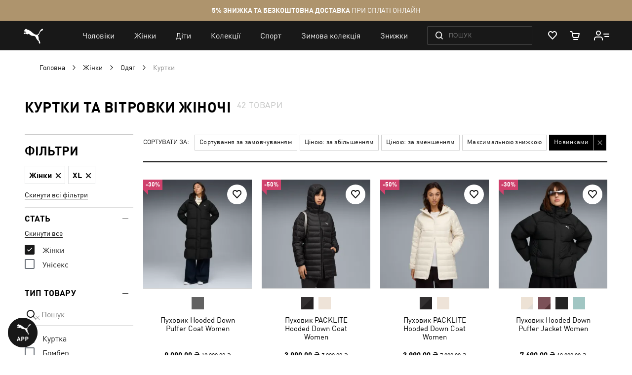

--- FILE ---
content_type: text/html; charset=UTF-8
request_url: https://ua.puma.com/uk/sportivnye-tovary-dlja-zhenshhin/odezhda/kurtki.html?gender=2&product_list_dir=desc&product_list_order=novelty&size=xl
body_size: 82949
content:
 <!doctype html><html lang="uk" prefix="og: http://ogp.me/ns#"><head ><script> var LOCALE = 'uk\u002DUA'; var BASE_URL = 'https\u003A\u002F\u002Fua.puma.com\u002Fuk\u002F'; var require = { 'baseUrl': 'https\u003A\u002F\u002Fua.puma.com\u002Fstatic\u002Fversion1768479478\u002Ffrontend\u002FOggetto\u002FPuma\u002Fuk_UA' };</script>   <link rel="preload" as="font" href="https://ua.puma.com/static/version1768479478/frontend/Oggetto/Puma/uk_UA/fonts/ffdin/ffdin-light.woff" crossorigin> <link rel="preload" as="font" href="https://ua.puma.com/static/version1768479478/frontend/Oggetto/Puma/uk_UA/fonts/ffdin/ffdin-regular.woff" crossorigin> <link rel="preload" as="font" href="https://ua.puma.com/static/version1768479478/frontend/Oggetto/Puma/uk_UA/fonts/ffdin/ffdin-bold.woff" crossorigin> <link rel="preload" as="font" href="https://ua.puma.com/static/version1768479478/frontend/Oggetto/Puma/uk_UA/fonts/ffdin/ffdin-black.woff" crossorigin> <link rel="preload" as="font" href="https://ua.puma.com/static/version1768479478/frontend/Oggetto/Puma/uk_UA/fonts/ffdin/ffdin-cond-bold.woff" crossorigin> <link rel="preload" as="font" href="https://ua.puma.com/static/version1768479478/frontend/Oggetto/Puma/uk_UA/fonts/rouble/rouble_roman.woff" crossorigin> <link rel="preload" as="font" href="https://ua.puma.com/static/version1768479478/frontend/Oggetto/Puma/uk_UA/fonts/rouble/rouble_bold.woff" crossorigin> <link rel="dns-prefetch" href="https://cdnjs.cloudflare.com" crossorigin> <link rel="dns-prefetch" href="https://ad.doubleclick.net" crossorigin> <link rel="dns-prefetch" href="https://www.googletagmanager.com" crossorigin> <link rel="dns-prefetch" href="https://adservice.google.com" crossorigin><meta charset="utf-8"/>
<meta name="title" content="Жіночі куртки і вітровки - купити в інтернет-магазині PUMA"/>
<meta name="description" content="➥ Куртки та вітровки жіночі в інтернет-магазині 【PUMA】 ✅ Оригінальна продукція ✅ Ексклюзивні моделі ⚡ Доставка у будь-яке місто України."/>
<meta name="robots" content="noindex, follow"/>
<meta name="apple-itunes-app" content="app-id=6748020503, app-argument=https://ua.puma.com/uk/sportivnye-tovary-dlja-zhenshhin/odezhda/kurtki.html?p=2"/>
<meta name="viewport" content="width=device-width, initial-scale=1, maximum-scale=1, user-scalable=no"/>
<meta name="format-detection" content="telephone=no"/>
<title>Жіночі куртки і вітровки - купити в інтернет-магазині PUMA</title>
<link  rel="stylesheet" type="text/css"  media="all" href="https://ua.puma.com/static/version1768479478/frontend/Oggetto/Puma/uk_UA/css/common.min.css" />
<link  rel="stylesheet" type="text/css"  media="all" href="https://ua.puma.com/static/version1768479478/frontend/Oggetto/Puma/uk_UA/css/catalog.min.css" />
<link  rel="stylesheet" type="text/css"  rel="stylesheet" href="https://ua.puma.com/static/version1768479478/frontend/Oggetto/Puma/uk_UA/js/lib/popup-einscms/custom.minimal.min.css" />
<script  type="text/javascript"  src="https://ua.puma.com/static/version1768479478/frontend/Oggetto/Puma/uk_UA/requirejs/require.min.js"></script>
<script  type="text/javascript"  src="https://ua.puma.com/static/version1768479478/frontend/Oggetto/Puma/uk_UA/js/polyfill/object-assign.min.js"></script>
<script  type="text/javascript"  src="https://ua.puma.com/static/version1768479478/frontend/Oggetto/Puma/uk_UA/js/polyfill/intersection-observer.min.js"></script>
<script  type="text/javascript"  src="https://ua.puma.com/static/version1768479478/frontend/Oggetto/Puma/uk_UA/js/lib/popup-einscms/eins-modal-plain.min.js"></script>
<script  type="text/javascript"  src="https://ua.puma.com/static/version1768479478/frontend/Oggetto/Puma/uk_UA/requirejs-min-resolver.min.js"></script>
<script  type="text/javascript"  src="https://ua.puma.com/static/version1768479478/frontend/Oggetto/Puma/uk_UA/mage/requirejs/mixins.min.js"></script>
<script  type="text/javascript"  src="https://ua.puma.com/static/version1768479478/frontend/Oggetto/Puma/uk_UA/requirejs-config.min.js"></script>
<!--[if IE 11]>
<script  type="text/javascript"  src="https://ua.puma.com/static/version1768479478/frontend/Oggetto/Puma/uk_UA/Klevu_Search/js/klevu/ieUrlPolyfill.min.js"></script>
<![endif]-->
<link  rel="apple-touch-icon" sizes="32x32" href="https://ua.puma.com/static/version1768479478/frontend/Oggetto/Puma/uk_UA/images/icons/apple-touch-icon-32x32.png" />
<link  rel="apple-touch-icon" sizes="76x76" href="https://ua.puma.com/static/version1768479478/frontend/Oggetto/Puma/uk_UA/images/icons/apple-touch-icon-76x76.png" />
<link  rel="apple-touch-icon" sizes="120x120" href="https://ua.puma.com/static/version1768479478/frontend/Oggetto/Puma/uk_UA/images/icons/apple-touch-icon-120x120.png" />
<link  rel="apple-touch-icon" sizes="152x152" href="https://ua.puma.com/static/version1768479478/frontend/Oggetto/Puma/uk_UA/images/icons/apple-touch-icon-152x152.png" />
<link  rel="icon" type="image/x-icon" href="https://ua.puma.com/media/favicon/stores/2/favicons_1.png" />
<link  rel="shortcut icon" type="image/x-icon" href="https://ua.puma.com/media/favicon/stores/2/favicons_1.png" />
<meta name="google-site-verification" content="4JU4awm4uJCdkf58XQBE2CgxRXNYitWwnfZfLzCpuog" />
<meta name="google-site-verification" content="RumI2xt77uo980G95I3KDAOtVruVQaPVPx90QmI7bTM" />
<meta name="p:domain_verify" content="iNqcgHSKmSlMv1jrFRM5GTtPybrDbVWQ"/>

<style>.async-hide { opacity: 0 !important} </style>
<script>(function(a,s,y,n,c,h,i,d,e){s.className+=' '+y;h.start=1*new Date;
h.end=i=function(){s.className=s.className.replace(RegExp(' ?'+y),'')};
(a[n]=a[n]||[]).hide=h;setTimeout(function(){i();h.end=null},c);h.timeout=c;
})(window,document.documentElement,'async-hide','dataLayer',4000,
{'OPT-NWHZPHD':true});</script>
<script src="https://www.googleoptimize.com/optimize.js?id=OPT-NWHZPHD"></script>

<script>
	(function(i,s,o,g,r,a,m){
	i["esSdk"] = r;
	i[r] = i[r] || function() {
		(i[r].q = i[r].q || []).push(arguments)
	}, a=s.createElement(o), m=s.getElementsByTagName(o)[0]; a.async=1; a.src=g;
	m.parentNode.insertBefore(a,m)}
	) (window, document, "script", "https://esputnik.com/scripts/v1/public/scripts?apiKey=eyJhbGciOiJSUzI1NiJ9.[base64].qM11JJoY2fNLLZsmn309wwGi0r2zosapgUKZNaMkcfgdM0JIeBGnmsVZjhRwhjXRf0zmycUljPa0Lss_vnSeUg&domain=BEA95EBE-836F-4B95-8A1D-3538BC803C2F", "es");
	es("pushOn");
</script>   <script data-defer-exclude>
    window.isLoggedIn = false</script> <link rel="preconnect" href="https://js.klevu.com"/> <script type="text/javascript">
    var klevu_lang = 'uk';
    var klevu_baseCurrencyCode = 'UAH';
    var klevu_currentCurrencyCode = 'UAH';
     var klevu_pubIsInUse = true;
    var klevu_current_version = '3.3.1';</script>  <script type="text/javascript" src="https://js.klevu.com/core/v2/klevu.js"></script> <script type="text/javascript" id="klevu_jsapikeys">
    klevu({"search":{"apiKey":"klevu-158811194777911465"},"analytics":{"apiKey":"klevu-158811194777911465"}});</script> <script type="text/javascript" id="klevu_jsmodules">
    
    var klevu_addPriceSuffixToQueryControl = {
        name: 'addPriceSuffixToQuery',
        fire: function (data, scope) {
            var customerData = JSON.parse(window.localStorage.getItem('klv_mage') || '{}').customerData || {
                customer_group_id: 32000 };
            klevu.search.modules.addPriceSuffixToQuery(data, scope, klevu_baseCurrencyCode, customerData.customer_group_id);
        }
    };

    (function (klevu) {
        klevu.extend(true, klevu.search.modules, {
            addPriceSuffixToQuery: function (data, scope, currencyCode, customerGroupId) {
                if (typeof data.request.current === "undefined") {
                    return false;
                }

                klevu.each(data.request.current.recordQueries, function (key, query) {
                    
                    klevu.setObjectPath(
                        data,
                        "localOverrides.query." + query.id + ".settings.priceFieldSuffix",
                        currencyCode + '-' + customerGroupId
                    );
                });
            },
            mageConvertPriceRecordCurrencyData: function (productRecords, currencyCode, currencyRates) {
                if (!productRecords) {
                    return;
                }

                klevu.each(productRecords, function (recordKey, productRecord) {
                    var fromRate = parseFloat(currencyRates[productRecord.currency] || 0);
                    var toRate = parseFloat(currencyRates[currencyCode] || 0);
                    if (!fromRate || !toRate) {
                        return;
                    }

                    var exchangeRate = toRate / fromRate;

                    if (klevu.isNumeric(klevu.getObjectPath(productRecord, "price"))) {
                        productRecord.price *= exchangeRate;
                    }
                    if (klevu.isNumeric(klevu.getObjectPath(productRecord, "salePrice"))) {
                        productRecord.salePrice *= exchangeRate;
                    }
                    if (klevu.isNumeric(klevu.getObjectPath(productRecord, "startPrice"))) {
                        productRecord.startPrice *= exchangeRate;
                    }

                    productRecord.currency = currencyCode;
                });
            }
        });
    })(klevu);</script> <script type="text/javascript" id="klevu_jsinteractive">
    klevu.interactive(function () {
        var options = {"url":{"protocol":"https:","landing":"https:\/\/ua.puma.com\/uk\/catalogsearch\/result\/","search":"https:\/\/eucsv2.klevu.com\/cs\/v2\/search"},"search":{"minChars":0,"searchBoxSelector":"input[type=text][name=q],input[type=search][name=q],.kuSearchInput"}};
         klevu(options);
         });</script>  <script type="text/javascript" src="https://js.klevu.com/theme/default/v2/quick-search-theme.js"></script> <link rel="stylesheet" href="https://ua.puma.com/webcomponent/dist/version81464/main.css"> <link rel="stylesheet" href="https://ua.puma.com/webcomponent/dist/version81464/mainMagento.css"> <script data-defer-exclude>
    window.pumaComponentsPublicPath = 'https://ua.puma.com/webcomponent/dist/version81464';</script> <script async src="https://ua.puma.com/webcomponent/dist/version81464/es5/main.js"></script> <script async src="https://ua.puma.com/webcomponent/dist/version81464/es5/lib/puma-core.js"></script> <script async src="https://ua.puma.com/webcomponent/dist/version81464/es5/lib/puma-minicart.js"></script> <script async src="https://ua.puma.com/webcomponent/dist/version81464/es5/lib/puma-navigation-subnav-column.js"></script> <script type="text/x-magento-init">
        {
            "*": {
                "Magento_PageCache/js/form-key-provider": {
                    "isPaginationCacheEnabled":
                        0                }
            }
        }</script><link rel="stylesheet" type="text/css" media="all" href="https://maxcdn.bootstrapcdn.com/font-awesome/latest/css/font-awesome.min.css"> <script>
(function (w,d,dn,t){w[dn]=w[dn]||[];w[dn].push({eventType:'init',value:t,dc:''});
var f=d.getElementsByTagName('script')[0],c=d.createElement('script');c.async=true;
c.src='https://tags.creativecdn.com/pt0qctK4gPMMkApEr5Qv.js';
f.parentNode.insertBefore(c,f);})(window,document,'rtbhEvents','pt0qctK4gPMMkApEr5Qv');
</script>  <script data-defer-exclude>
        dataLayer = window.dataLayer || [];
        var isAuthorized = window.isLoggedIn;
        var pageCategory = 'product category page';
        var loggedStatus = isAuthorized ? 'regular logged' : 'not logged';
        var categoryId = 'womens-clothing-jackets';

        var data = {
            pageCategory: pageCategory,
            LoggedStatus: loggedStatus
        };

        if (isAuthorized && localStorage.getItem('analyticsCustomer')) {
            var customer = JSON.parse(localStorage.getItem('analyticsCustomer'));
            data.UserID = customer.id;
            data['Email_id'] = customer['email_id'];
        }

        if (categoryId) {
            data.category_id = categoryId;
        }

        dataLayer.push(data);</script>  <!-- GOOGLE TAG MANAGER --><script type="text/javascript" data-defer-exclude>
        //<![CDATA[
        dataLayer = window.dataLayer || [];
        (function(w,d,s,l,i){w[l]=w[l]||[];w[l].push({'gtm.start': new Date().getTime(),event:'gtm.js'});
            var f=d.getElementsByTagName(s)[0], j=d.createElement(s),dl=l!='dataLayer'?'&l='+l:'';j.async=true;
            j.src= '//www.googletagmanager.com/gtm.js?id='+i+dl;f.parentNode.insertBefore(j,f);
        })(window,document,'script','dataLayer','GTM-NGRK2MF');

        var dlCurrencyCode = 'UAH';
        //]]>
</script><!-- END GOOGLE TAG MANAGER --> <meta property="og:locale" content="uk_UA" /><meta property="og:title" content="&#x0416;&#x0456;&#x043D;&#x043E;&#x0447;&#x0456;&#x20;&#x043A;&#x0443;&#x0440;&#x0442;&#x043A;&#x0438;&#x20;&#x0456;&#x20;&#x0432;&#x0456;&#x0442;&#x0440;&#x043E;&#x0432;&#x043A;&#x0438;&#x20;-&#x20;&#x043A;&#x0443;&#x043F;&#x0438;&#x0442;&#x0438;&#x20;&#x0432;&#x20;&#x0456;&#x043D;&#x0442;&#x0435;&#x0440;&#x043D;&#x0435;&#x0442;-&#x043C;&#x0430;&#x0433;&#x0430;&#x0437;&#x0438;&#x043D;&#x0456;&#x20;PUMA" /><meta property="og:description" content="&#x27A5;&#x20;&#x041A;&#x0443;&#x0440;&#x0442;&#x043A;&#x0438;&#x20;&#x0442;&#x0430;&#x20;&#x0432;&#x0456;&#x0442;&#x0440;&#x043E;&#x0432;&#x043A;&#x0438;&#x20;&#x0436;&#x0456;&#x043D;&#x043E;&#x0447;&#x0456;&#x20;&#x0432;&#x20;&#x0456;&#x043D;&#x0442;&#x0435;&#x0440;&#x043D;&#x0435;&#x0442;-&#x043C;&#x0430;&#x0433;&#x0430;&#x0437;&#x0438;&#x043D;&#x0456;&#x20;&#x3010;PUMA&#x3011;&#x20;&#x2705;&#x20;&#x041E;&#x0440;&#x0438;&#x0433;&#x0456;&#x043D;&#x0430;&#x043B;&#x044C;&#x043D;&#x0430;&#x20;&#x043F;&#x0440;&#x043E;&#x0434;&#x0443;&#x043A;&#x0446;&#x0456;&#x044F;&#x20;&#x2705;&#x20;&#x0415;&#x043A;&#x0441;&#x043A;&#x043B;&#x044E;&#x0437;&#x0438;&#x0432;&#x043D;&#x0456;&#x20;&#x043C;&#x043E;&#x0434;&#x0435;&#x043B;&#x0456;&#x20;&#x26A1;&#x20;&#x0414;&#x043E;&#x0441;&#x0442;&#x0430;&#x0432;&#x043A;&#x0430;&#x20;&#x0443;&#x20;&#x0431;&#x0443;&#x0434;&#x044C;-&#x044F;&#x043A;&#x0435;&#x20;&#x043C;&#x0456;&#x0441;&#x0442;&#x043E;&#x20;&#x0423;&#x043A;&#x0440;&#x0430;&#x0457;&#x043D;&#x0438;." /><meta property="og:url" content="https://ua.puma.com/uk/sportivnye-tovary-dlja-zhenshhin/odezhda/kurtki.html?gender=2&product_list_dir=desc&product_list_order=novelty&size=xl" /><meta property="og:image" content="https://ua.puma.com/static/version1768479478/frontend/Oggetto/Puma/uk_UA/images/logo.svg" />  <script>
    window.$isPolituch = "false" === 'true';</script><link rel="preload" href="https://images.puma.com/image/upload/f_auto,q_auto,b_rgb:fafafa/global/688390/01/mod01/fnd/UKR/w/320/h/320/fmt/png" as="image"  fetchpriority="high"  /><link rel="preload" href="https://images.puma.com/image/upload/f_auto,q_auto,b_rgb:fafafa/global/685235/01/mod01/fnd/UKR/w/320/h/320/fmt/png" as="image"  /><link rel="preload" href="https://images.puma.com/image/upload/f_auto,q_auto,b_rgb:fafafa/global/685235/87/mod01/fnd/UKR/w/320/h/320/fmt/png" as="image"  /><link rel="preload" href="https://images.puma.com/image/upload/f_auto,q_auto,b_rgb:fafafa/global/688392/01/mod01/fnd/UKR/w/320/h/320/fmt/png" as="image"  />  <link rel="alternate" hreflang="ru-ua" href="https://ua.puma.com/ru/sportivnye-tovary-dlja-zhenshhin/odezhda/kurtki.html?gender=2&product_list_dir=desc&product_list_order=novelty&size=xl" /> <link rel="alternate" hreflang="uk-ua" href="https://ua.puma.com/uk/sportivnye-tovary-dlja-zhenshhin/odezhda/kurtki.html?gender=2&product_list_dir=desc&product_list_order=novelty&size=xl" /> <script type="text/javascript" id="klevu_initsessiondata">
    var nowUnixtime = parseInt(Date.now() / 1000);

    function klevufejs_getCookie(name) {
        if (typeof (name) === "undefined") {
            name = "klv_mage";
        }
        var c = "",
            ca = document.cookie.split(';');

        for (var i = 0; i < ca.length; i++) {
            c = ca[i];
            if (typeof c !== "string") {
                continue;
            }
            var cookiePair = c.split("=");

            if (name === cookiePair[0].trim()) {
                try {
                    return JSON.parse(decodeURIComponent(cookiePair[1]));
                } catch (err) {
                    
                }
            }
        }
        return {
            expire_sections: {}
        };
    }

    document.addEventListener('klevu.customerData.loaded', function (e) {
        var klevufejs_cookie = klevufejs_getCookie();
        klevufejs_cookie.expire_sections.customerData = nowUnixtime + 600;

        document.cookie = "klv_mage=" + JSON.stringify(klevufejs_cookie) + ";" + (new Date((nowUnixtime + 600000) * 1000).toUTCString()) + ";path=/;SameSite=Strict";
    });

    var klevufejs_cookie = klevufejs_getCookie();
    var klevuData = {
        ...{
            customerData: {
                revalidate_after: -1
            }
        },
        ...JSON.parse(window.localStorage.getItem('klv_mage') || '{}')
    };

    const klevuCustomerDataLoadedEvent = document.createEvent('CustomEvent');
    klevuCustomerDataLoadedEvent.initEvent('klevu.customerData.loaded', false, true);
    const klevuCustomerDataLoadErrorEvent = document.createEvent('CustomEvent');
    klevuCustomerDataLoadErrorEvent.initEvent('klevu.customerData.loadError', false, true);

    if (typeof klevufejs_cookie.expire_sections !== "object"
        || (klevufejs_cookie.expire_sections.customerData || -1) < nowUnixtime
        || klevuData.customerData.revalidate_after < nowUnixtime
    ) {
        var xhttp = new XMLHttpRequest();
        xhttp.onerror = function (request) {
            document.dispatchEvent(klevuCustomerDataLoadErrorEvent);
        };
        xhttp.ontimeout = function (request) {
            this.onerror(request);
        };
        xhttp.onload = function (request) {
            if (this.status >= 400 || this.timeout) {
                this.onerror(request);
                return;
            }

            var klevuData = JSON.parse(window.localStorage.getItem('klv_mage') || '{}');
            klevuData.customerData = JSON.parse(this.response);
            window.localStorage.setItem('klv_mage', JSON.stringify(klevuData));

            document.dispatchEvent(klevuCustomerDataLoadedEvent);
        };
        xhttp.open('GET', 'https://ua.puma.com/uk/rest/V1/klevu/customerData', false);
        xhttp.send();
    } else {
        document.dispatchEvent(klevuCustomerDataLoadedEvent);
    }</script></head><body data-container="body" data-mage-init='{"loaderAjax": {}, "loader": { "icon": "https://ua.puma.com/static/version1768479478/frontend/Oggetto/Puma/uk_UA/images/loader-2.gif"}}' id="html-body" class="page-pressed-footer page-with-filter page-products categorypath-sportivnye-tovary-dlja-zhenshhin-odezhda-kurtki category-kurtki catalog-category-view page-layout-2columns-left" data-category="240" data-device=""> <script data-defer-exclude>
    window.isLoggedIn = false</script>       <script type="text/x-magento-init">
    {
        "*": {
            "Magento_PageBuilder/js/widget-initializer": {
                "config": {"[data-content-type=\"slider\"][data-appearance=\"default\"]":{"Magento_PageBuilder\/js\/content-type\/slider\/appearance\/default\/widget":false},"[data-content-type=\"map\"]":{"Magento_PageBuilder\/js\/content-type\/map\/appearance\/default\/widget":false},"[data-content-type=\"row\"]":{"Magento_PageBuilder\/js\/content-type\/row\/appearance\/default\/widget":false},"[data-content-type=\"tabs\"]":{"Magento_PageBuilder\/js\/content-type\/tabs\/appearance\/default\/widget":false},"[data-content-type=\"slide\"]":{"Magento_PageBuilder\/js\/content-type\/slide\/appearance\/default\/widget":{"buttonSelector":".pagebuilder-slide-button","showOverlay":"hover","dataRole":"slide"}},"[data-content-type=\"banner\"]":{"Magento_PageBuilder\/js\/content-type\/banner\/appearance\/default\/widget":{"buttonSelector":".pagebuilder-banner-button","showOverlay":"hover","dataRole":"banner"}},"[data-content-type=\"buttons\"]":{"Magento_PageBuilder\/js\/content-type\/buttons\/appearance\/inline\/widget":false},"[data-content-type=\"products\"][data-appearance=\"carousel\"]":{"Magento_PageBuilder\/js\/content-type\/products\/appearance\/carousel\/widget":false}},
                "breakpoints": {"desktop":{"label":"Desktop","stage":true,"default":true,"class":"desktop-switcher","icon":"Magento_PageBuilder::css\/images\/switcher\/switcher-desktop.svg","conditions":{"min-width":"1024px"},"options":{"products":{"default":{"slidesToShow":"5"}}}},"tablet":{"conditions":{"max-width":"1024px","min-width":"768px"},"options":{"products":{"default":{"slidesToShow":"4"},"continuous":{"slidesToShow":"3"}}}},"mobile":{"label":"Mobile","stage":true,"class":"mobile-switcher","icon":"Magento_PageBuilder::css\/images\/switcher\/switcher-mobile.svg","media":"only screen and (max-width: 768px)","conditions":{"max-width":"768px","min-width":"640px"},"options":{"products":{"default":{"slidesToShow":"3"}}}},"mobile-small":{"conditions":{"max-width":"640px"},"options":{"products":{"default":{"slidesToShow":"2"},"continuous":{"slidesToShow":"1"}}}}}            }
        }
    }</script>  <div class="cookie-status-message" id="cookie-status">The store will not work correctly when cookies are disabled.</div> <script type="text&#x2F;javascript">document.querySelector("#cookie-status").style.display = "none";</script> <script type="text/x-magento-init">
    {
        "*": {
            "cookieStatus": {}
        }
    }</script> <script type="text/x-magento-init">
    {
        "*": {
            "mage/cookies": {
                "expires": null,
                "path": "\u002F",
                "domain": ".ua.puma.com",
                "secure": true,
                "lifetime": "600000"
            }
        }
    }</script>  <noscript><div class="message global noscript"><div class="content"><p><strong>Можливо, в вашому браузері вимкнено JavaScript.</strong> <span> Будь ласка, увімкніть JavaScript в налаштуваннях браузера.</span></p></div></div></noscript>    <script> window.cookiesConfig = window.cookiesConfig || {}; window.cookiesConfig.secure = true; </script> <script>    require.config({
        map: {
            '*': {
                wysiwygAdapter: 'mage/adminhtml/wysiwyg/tiny_mce/tinymce5Adapter'
            }
        }
    });</script>  <script>
    require.config({
        paths: {
            googleMaps: 'https\u003A\u002F\u002Fmaps.googleapis.com\u002Fmaps\u002Fapi\u002Fjs\u003Fv\u003D3\u0026key\u003D'
        },
        config: {
            'Magento_PageBuilder/js/utils/map': {
                style: ''
            },
            'Magento_PageBuilder/js/content-type/map/preview': {
                apiKey: '',
                apiKeyErrorMessage: 'You\u0020must\u0020provide\u0020a\u0020valid\u0020\u003Ca\u0020href\u003D\u0027https\u003A\u002F\u002Fua.puma.com\u002Fuk\u002Fadminhtml\u002Fsystem_config\u002Fedit\u002Fsection\u002Fcms\u002F\u0023cms_pagebuilder\u0027\u0020target\u003D\u0027_blank\u0027\u003EGoogle\u0020Maps\u0020API\u0020key\u003C\u002Fa\u003E\u0020to\u0020use\u0020a\u0020map.'
            },
            'Magento_PageBuilder/js/form/element/map': {
                apiKey: '',
                apiKeyErrorMessage: 'You\u0020must\u0020provide\u0020a\u0020valid\u0020\u003Ca\u0020href\u003D\u0027https\u003A\u002F\u002Fua.puma.com\u002Fuk\u002Fadminhtml\u002Fsystem_config\u002Fedit\u002Fsection\u002Fcms\u002F\u0023cms_pagebuilder\u0027\u0020target\u003D\u0027_blank\u0027\u003EGoogle\u0020Maps\u0020API\u0020key\u003C\u002Fa\u003E\u0020to\u0020use\u0020a\u0020map.'
            },
        }
    });</script> <script>
    require.config({
        shim: {
            'Magento_PageBuilder/js/utils/map': {
                deps: ['googleMaps']
            }
        }
    });</script> <script type="text/javascript">
    var analyticsPageData = {"category":{"category":{"store_id":"2","entity_id":"240","attribute_set_id":"3","parent_id":"231","created_at":"2017-05-11 12:22:06","updated_at":"2025-12-16 15:38:33","path":"1\/2\/203\/231\/240","position":"1","level":"4","children_count":"0","canonical_url":null,"content_manager_banner":"107","show_subcategory_menu_images":"0","custom_apply_to_products":"0","custom_use_parent_settings":"0","include_in_menu":"1","is_anchor":"1","is_active":"1","title_for_app":null,"mobile_app_image":null,"is_sales_category":"0","title_authorized":null,"meta_keywords":"\u0436\u0435\u043d\u0441\u043a\u0430\u044f \u043a\u0443\u0440\u0442\u043a\u0430 \u043f\u0443\u043c\u0430 ","social_media_image":null,"custom_image_5":null,"custom_image_4":null,"custom_image_3":null,"custom_image_2":null,"custom_image_1":null,"mobile_image":null,"is_right_side_menu":"0","custom_design_to":null,"custom_design_from":null,"app_label":null,"is_last_unit_two_category":"0","is_tag":"0","stock_control":"1","show_in_filter":"1","is_last_unit_category":"0","is_bold":"0","h1":"\u041a\u0443\u0440\u0442\u043a\u0438 \u0442\u0430 \u0432\u0456\u0442\u0440\u043e\u0432\u043a\u0438 \u0436\u0456\u043d\u043e\u0447\u0456","robots_follow_index":"0","use_disabled_filters":"0","is_exclude_cat":"0","manual_products_assignment":"0","label":null,"landing_page":null,"remove_link_from_navigation":"0","is_age_category":"0","description":null,"url_path":"sportivnye-tovary-dlja-zhenshhin\/odezhda\/kurtki","url_key":"kurtki","name":"\u041a\u0443\u0440\u0442\u043a\u0438","static_seo_text":null,"unique_filters":["article_type","hood","main_material_of_shell"],"seo_text":"<p>\u041d\u0430\u0439\u0437\u0440\u0443\u0447\u043d\u0456\u0448\u0438\u043c \u0432\u0435\u0440\u0445\u043d\u0456\u043c \u043e\u0434\u044f\u0433\u043e\u043c \u043f\u043e  \u043f\u0440\u0430\u0432\u0443 \u043c\u043e\u0436\u043d\u0430 \u0432\u0432\u0430\u0436\u0430\u0442\u0438 \u0441\u043f\u043e\u0440\u0442\u0438\u0432\u043d\u0456 \u043a\u0443\u0440\u0442\u043a\u0438. \u0423  \u043d\u0438\u0445 \u0442\u0435\u043f\u043b\u043e, \u043a\u043e\u043c\u0444\u043e\u0440\u0442\u043d\u043e, \u0432\u043e\u043d\u0438 \u043f\u0440\u0435\u0434\u0441\u0442\u0430\u0432\u043b\u0435\u043d\u0456 \u0432  \u0448\u0438\u0440\u043e\u043a\u043e\u043c\u0443 \u0430\u0441\u043e\u0440\u0442\u0438\u043c\u0435\u043d\u0442\u0456 \u0443  PUMA. \u0429\u043e\u0440\u0456\u0447\u043d\u043e \u043e\u043d\u043e\u0432\u043b\u044e\u0454\u0442\u044c\u0441\u044f \u0430\u0441\u043e\u0440\u0442\u0438\u043c\u0435\u043d\u0442 \u043c\u043e\u0434\u0435\u043b\u0435\u0439 \u0434\u043b\u044f \u0441\u043f\u043e\u0440\u0442\u0443 \u0456  \u043f\u043e\u0432\u0441\u044f\u043a\u0434\u0435\u043d\u043d\u043e\u0433\u043e \u0436\u0438\u0442\u0442\u044f. \u0410\u0434\u0436\u0435 \u0449\u043e  \u0449\u0435  \u043c\u043e\u0436\u0435 \u0431\u0443\u0442\u0438 \u043a\u0440\u0430\u0449\u0435, \u044f\u043a  \u043d\u0435  \u0437\u0440\u0443\u0447\u043d\u0438\u0439 \u043f\u0443\u0445\u043e\u0432\u0438\u043a \u0430\u0431\u043e \u0432\u043e\u0434\u043e\u043d\u0435\u043f\u0440\u043e\u043d\u0438\u043a\u043d\u0430 \u0432\u0456\u0442\u0440\u043e\u0432\u043a\u0430?<\/p>\r\n<h2>\u041e\u0441\u043e\u0431\u043b\u0438\u0432\u043e\u0441\u0442\u0456 \u0436\u0456\u043d\u043e\u0447\u0438\u0445 \u043a\u0443\u0440\u0442\u043e\u043a<\/h2>\r\n<p>\u0420\u0438\u0442\u043c \u0436\u0438\u0442\u0442\u044f \u0437\u043d\u0430\u0447\u043d\u043e \u0437\u043c\u0456\u043d\u0438\u0432\u0441\u044f, \u0456  \u0441\u044c\u043e\u0433\u043e\u0434\u043d\u0456 \u0436\u0456\u043d\u043a\u0430 \u0432\u0441\u0442\u0438\u0433\u0430\u0454 \u0432  \u0440\u0430\u0437\u0438 \u0431\u0456\u043b\u044c\u0448\u0435. \u0414\u043b\u044f \u0430\u043a\u0442\u0438\u0432\u043d\u043e\u0433\u043e \u0436\u0438\u0442\u0442\u044f \u043f\u043e\u0442\u0440\u0456\u0431\u043d\u043e \u043a\u043e\u043c\u0444\u043e\u0440\u0442 \u0432  \u043e\u0434\u044f\u0437\u0456. \u0412\u0441\u0435 \u0431\u0456\u043b\u044c\u0448\u0435 \u0434\u0456\u0432\u0447\u0430\u0442 \u0456  \u0436\u0456\u043d\u043e\u043a \u0432\u0438\u0431\u0438\u0440\u0430\u044e\u0442\u044c \u0441\u043f\u043e\u0440\u0442\u0438\u0432\u043d\u0438\u0439 \u0441\u0442\u0438\u043b\u044c \u0456  \u0446\u0456\u043b\u043a\u043e\u043c \u0443\u0441\u043f\u0456\u0448\u043d\u043e \u043f\u043e\u0454\u0434\u043d\u0443\u044e\u0442\u044c \u0439\u043e\u0433\u043e \u0437  \u043a\u043b\u0430\u0441\u0438\u043a\u043e\u044e \u0456  \u0441asual.<\/p>\r\n<p>\u0416\u0456\u043d\u043e\u0447\u0456 \u043a\u0443\u0440\u0442\u043a\u0438 \u043c\u043e\u0436\u043d\u0430 \u043f\u043e\u0434\u0456\u043b\u0438\u0442\u0438 \u043d\u0430  \u0442\u0430\u043a\u0456 \u0432\u0438\u0434\u0438:<\/p>\r\n<ul>\r\n<li>- \u043f\u0443\u0445\u043e\u0432\u0438\u043a\u0438;<\/li>\r\n<li>- \u043f\u043b\u0430\u0449\u0456;<\/li>\r\n<li>- \u0432\u0456\u0442\u0440\u043e\u0432\u043a\u0438;<\/li>\r\n<li>- \u043e\u043b\u0456\u043c\u043f\u0456\u0439\u043a\u0438.<\/li>\r\n<\/ul>\r\n<p>\u0417\u0438\u043c\u043e\u0432\u0456 \u043f\u0443\u0445\u043e\u0432\u0438\u043a\u0438 PUMA  \u2014 \u0446\u0435  \u0433\u0430\u0440\u0430\u043d\u0442\u043e\u0432\u0430\u043d\u0435 \u0442\u0435\u043f\u043b\u043e \u0456  \u0437\u0430\u0445\u0438\u0441\u0442 \u0432\u0456\u0434 \u0431\u0443\u0434\u044c-\u044f\u043a\u0438\u0445 \u043e\u043f\u0430\u0434\u0456\u0432. \u041d\u0430\u0432\u0456\u0442\u044c \u0443  \u0441\u0438\u043b\u044c\u043d\u0438\u0439 \u043c\u043e\u0440\u043e\u0437 \u0431\u0443\u0434\u0435 \u043a\u043e\u043c\u0444\u043e\u0440\u0442\u043d\u043e \u043f\u0435\u0440\u0435\u0431\u0443\u0432\u0430\u0442\u0438 \u043d\u0430  \u0432\u0443\u043b\u0438\u0446\u0456, \u0433\u0443\u043b\u044f\u0442\u0438 \u0437  \u0434\u0456\u0442\u044c\u043c\u0438 \u0456  \u043e\u0441\u0432\u043e\u044e\u0432\u0430\u0442\u0438 \u0437\u0438\u043c\u043e\u0432\u0456 \u0432\u0438\u0434\u0438 \u0441\u043f\u043e\u0440\u0442\u0443. \u0412\u043e\u0434\u043e\u0432\u0456\u0434\u0448\u0442\u043e\u0432\u0445\u0443\u0432\u0430\u043b\u044c\u043d\u0438\u0439 \u0432\u0435\u0440\u0445 \u0437\u0430\u0445\u0438\u0441\u0442\u0438\u0442\u044c \u0432\u0456\u0434 \u043e\u043f\u0430\u0434\u0456\u0432, \u043f\u0440\u043e\u0434\u0443\u0432\u0430\u043d\u043d\u044f \u0456  \u043f\u0440\u043e\u043c\u0435\u0440\u0437\u0430\u043d\u043d\u044f.<\/p>\r\n<p>\u0412\u0456\u0442\u0440\u043e\u0432\u043a\u0438  \u2014 \u0446\u0435  \u043e\u0441\u0456\u043d\u043d\u0456\u0439 \u0456  \u0432\u0435\u0441\u043d\u044f\u043d\u0438\u0439 \u0432\u0435\u0440\u0445\u043d\u0456\u0439 \u043e\u0434\u044f\u0433. \u0412\u0456\u0442\u0440\u043e\u0432\u043a\u0438 \u043e\u0441\u0442\u0430\u043d\u043d\u0456 \u0434\u0432\u0430 \u0441\u0435\u0437\u043e\u043d\u0438 \u0432\u0432\u0430\u0436\u0430\u044e\u0442\u044c\u0441\u044f \u0443\u043d\u0456\u0432\u0435\u0440\u0441\u0430\u043b\u044c\u043d\u0438\u043c \u0432\u0430\u0440\u0456\u0430\u043d\u0442\u043e\u043c. \u0407\u0445  \u043d\u043e\u0441\u044f\u0442\u044c \u043f\u0456\u0434 \u0434\u0436\u0438\u043d\u0441\u0438 \u0456  \u0441\u043f\u043e\u0440\u0442\u0438\u0432\u043d\u0456 \u043a\u043e\u0441\u0442\u044e\u043c\u0438. \u041c\u043e\u0436\u043d\u0430 \u043f\u0456\u0434\u0456\u0431\u0440\u0430\u0442\u0438 \u0447\u0438\u0441\u0442\u043e \u0441\u043f\u043e\u0440\u0442\u0438\u0432\u043d\u0438\u0439 \u0441\u0442\u0438\u043b\u044c, \u0430  \u043c\u043e\u0436\u043d\u0430 \u0437\u043d\u0430\u0439\u0442\u0438 \u0449\u043e\u0441\u044c \u0431\u0456\u043b\u044c\u0448 \u043d\u0435\u0439\u0442\u0440\u0430\u043b\u044c\u043d\u0435.<\/p>\r\n<p>\u0423  \u0432\u0456\u0442\u0440\u0456\u0432\u043e\u043a \u0454  \u0449\u0435  \u043e\u0434\u043d\u0430 \u0447\u0443\u0434\u043e\u0432\u0430 \u0432\u043b\u0430\u0441\u0442\u0438\u0432\u0456\u0441\u0442\u044c: \u043d\u0435\u0437\u0432\u0430\u0436\u0430\u044e\u0447\u0438 \u043d\u0430  \u043b\u0435\u0433\u043a\u0456\u0441\u0442\u044c \u0456  \u0442\u043e\u043d\u043a\u0456\u0441\u0442\u044c \u043c\u0430\u0442\u0435\u0440\u0456\u0430\u043b\u0443, \u0432\u043e\u043d\u0438 \u0430\u0431\u0441\u043e\u043b\u044e\u0442\u043d\u043e \u043d\u0435  \u043f\u0440\u043e\u043f\u0443\u0441\u043a\u0430\u044e\u0442\u044c \u0432\u043e\u043b\u043e\u0433\u0443. \u041e\u0434\u044f\u0433\u043d\u0443\u0432\u0448\u0438 \u0432\u0456\u0442\u0440\u043e\u0432\u043a\u0443, \u0432\u0438  \u043c\u043e\u0436\u0435\u0442\u0435 \u0431\u0456\u0433\u0430\u0442\u0438 \u043d\u0430\u0432\u0456\u0442\u044c \u043f\u0456\u0434 \u0434\u043e\u0449\u0435\u043c, \u043f\u0440\u0438 \u0446\u044c\u043e\u043c\u0443 \u043d\u0435  \u0437\u043c\u043e\u043a\u043d\u0435\u0442\u0435 \u0456  \u043d\u0435  \u0437\u043c\u0435\u0440\u0437\u043d\u0435\u0442\u0435. \u0423  \u0437\u0438\u043c\u043e\u0432\u0443 \u043f\u043e\u0440\u0443 \u0440\u043e\u043a\u0443 \u0432\u0456\u0442\u0440\u043e\u0432\u043a\u0438 \u0430\u043a\u0442\u0438\u0432\u043d\u043e \u0432\u0438\u043a\u043e\u0440\u0438\u0441\u0442\u043e\u0432\u0443\u044e\u0442\u044c \u0434\u043b\u044f \u0437\u0430\u043d\u044f\u0442\u044c \u0432  \u043f\u0440\u043e\u0445\u043e\u043b\u043e\u0434\u043d\u043e\u043c\u0443 \u0437\u0430\u043b\u0456, \u0434\u043e\u043a\u0438 \u043c\u2019\u044f\u0437\u0438 \u043d\u0435  \u0440\u043e\u0437\u0456\u0433\u0440\u0456\u043b\u0438\u0441\u044f \u0456  \u043d\u0435  \u043f\u0440\u0438\u0439\u0448\u043b\u0438 \u0432  \u0442\u043e\u043d\u0443\u0441. \u041c\u0430\u0442\u0435\u0440\u0456\u0430\u043b \u0442\u0430\u043a\u043e\u0433\u043e \u043e\u0434\u044f\u0433\u0443 \u0432\u0456\u0434\u043c\u0456\u043d\u043d\u043e \u043c\u0438\u0454\u0442\u044c\u0441\u044f, \u0434\u043e  \u043d\u044c\u043e\u0433\u043e \u043d\u0435  \u043b\u0438\u043f\u043d\u0443\u0442\u044c \u043f\u0438\u043b \u0456  \u0431\u0440\u0443\u0434.<\/p>\r\n<p>\u041e\u043b\u0456\u043c\u043f\u0456\u0439\u043a\u0438 \u0432\u0456\u0434\u043d\u043e\u0441\u044f\u0442\u044c\u0441\u044f \u0434\u043e  \u0441\u043f\u043e\u0440\u0442\u0438\u0432\u043d\u043e\u0433\u043e \u0441\u0442\u0438\u043b\u044e. \u041b\u0435\u0433\u043a\u0456 \u0456  \u043f\u0440\u0430\u043a\u0442\u0438\u0447\u043d\u0456, \u0457\u0445  \u043d\u0430\u0434\u044f\u0433\u0430\u044e\u0442\u044c \u0434\u043b\u044f \u0440\u0430\u043d\u043d\u0456\u0445 \u0430\u0431\u043e \u0432\u0435\u0447\u0456\u0440\u043d\u0456\u0445 \u043f\u0440\u043e\u0431\u0456\u0436\u043e\u043a, \u043a\u043e\u043b\u0438 \u0442\u0435\u043c\u043f\u0435\u0440\u0430\u0442\u0443\u0440\u0430 \u043d\u0435  \u0434\u043e\u0441\u044f\u0433\u043b\u0430 \u043a\u043e\u043c\u0444\u043e\u0440\u0442\u043d\u0438\u0445 \u043f\u043e\u043a\u0430\u0437\u043d\u0438\u043a\u0456\u0432. \u042f\u043a\u0449\u043e \u0432\u0456\u0434\u0434\u0430\u0454\u0442\u0435 \u043f\u0435\u0440\u0435\u0432\u0430\u0433\u0443 \u0432\u0438\u043a\u043b\u044e\u0447\u043d\u043e \u0441\u043f\u043e\u0440\u0442\u0438\u0432\u043d\u043e\u043c\u0443 \u0441\u0442\u0438\u043b\u044e \u0432  \u043e\u0434\u044f\u0437\u0456, \u0442\u043e\u0434\u0456 \u043e\u043b\u0456\u043c\u043f\u0456\u0439\u043a\u0430 \u043f\u043e\u0441\u043b\u0443\u0436\u0438\u0442\u044c \u0456\u0434\u0435\u0430\u043b\u044c\u043d\u0438\u043c \u0432\u0435\u0440\u0445\u043e\u043c \u0432  \u0431\u0443\u0434\u044c-\u044f\u043a\u043e\u043c\u0443 \u043e\u0431\u0440\u0430\u0437\u0456.<\/p>\r\n","crosslink_url_attribute":["refinement_color"],"crosslink_level":["4"],"disabled_filters":"","desktop_image":null,"hotline_category_id":"1064","menu_banner_sku":null,"hero_products_bottom":null,"hero_products_top":"688390_87,\r\n688390_01,\r\n688389_01,\r\n688389_87,\r\n685235_87,\r\n685235_01,\r\n688392_37,\r\n688392_01,\r\n688392_88,\r\n688392_87,\r\n685234_87,\r\n685234_01,\r\n685232_55,\r\n632173_01,\r\n632171_87,\r\n632171_01,\r\n688385_01,\r\n688385_88,\r\n688385_87,\r\n688384_55,\r\n688384_01,\r\n688387_01,\r\n685232_01,\r\n632166_01,\r\n632166_87,\r\n688387_82,\r\n688387_88,\r\n685231_01,\r\n685231_87,\r\n688386_87,\r\n685230_01,\r\n685230_87,\r\n685230_55,\r\n685231_96,\r\n685231_82,\r\n685231_34,\r\n849406_67,","menu_banner_type":"no_banner","sorting_type":"beautyRule","google_category":"5598","market_category":"\u041e\u0434\u0435\u0436\u0434\u0430, \u043e\u0431\u0443\u0432\u044c \u0438 \u0430\u043a\u0441\u0435\u0441\u0441\u0443\u0430\u0440\u044b\/\u0416\u0435\u043d\u0441\u043a\u0430\u044f \u043e\u0434\u0435\u0436\u0434\u0430\/\u041e\u0434\u0435\u0436\u0434\u0430 \u0434\u043b\u044f \u0441\u043f\u043e\u0440\u0442\u0430\/\u041a\u0443\u0440\u0442\u043a\u0438","meta_description":"\u27a5 \u041a\u0443\u0440\u0442\u043a\u0438 \u0442\u0430 \u0432\u0456\u0442\u0440\u043e\u0432\u043a\u0438 \u0436\u0456\u043d\u043e\u0447\u0456 \u0432 \u0456\u043d\u0442\u0435\u0440\u043d\u0435\u0442-\u043c\u0430\u0433\u0430\u0437\u0438\u043d\u0456 \u3010PUMA\u3011 \u2705 \u041e\u0440\u0438\u0433\u0456\u043d\u0430\u043b\u044c\u043d\u0430 \u043f\u0440\u043e\u0434\u0443\u043a\u0446\u0456\u044f \u2705 \u0415\u043a\u0441\u043a\u043b\u044e\u0437\u0438\u0432\u043d\u0456 \u043c\u043e\u0434\u0435\u043b\u0456 \u26a1 \u0414\u043e\u0441\u0442\u0430\u0432\u043a\u0430 \u0443 \u0431\u0443\u0434\u044c-\u044f\u043a\u0435 \u043c\u0456\u0441\u0442\u043e \u0423\u043a\u0440\u0430\u0457\u043d\u0438.","heiler_id":"womens-clothing-jackets","tablet_image":null,"image":null,"page_layout":null,"custom_design":null,"meta_title":"\u0416\u0456\u043d\u043e\u0447\u0456 \u043a\u0443\u0440\u0442\u043a\u0438 \u0456 \u0432\u0456\u0442\u0440\u043e\u0432\u043a\u0438 - \u043a\u0443\u043f\u0438\u0442\u0438 \u0432 \u0456\u043d\u0442\u0435\u0440\u043d\u0435\u0442-\u043c\u0430\u0433\u0430\u0437\u0438\u043d\u0456 PUMA","display_mode":"PRODUCTS","path_ids":["1","2","203","231","240"],"parent_categories":{"203":{},"231":{},"240":{}},"url":"https:\/\/ua.puma.com\/uk\/sportivnye-tovary-dlja-zhenshhin\/odezhda\/kurtki.html","title":"\u041a\u0443\u0440\u0442\u043a\u0438 \u0442\u0430 \u0432\u0456\u0442\u0440\u043e\u0432\u043a\u0438 \u0436\u0456\u043d\u043e\u0447\u0456","breadcrumbs":"\u0416\u0456\u043d\u043a\u0438 \/ \u041e\u0434\u044f\u0433 \/ \u041a\u0443\u0440\u0442\u043a\u0438"},"products_count":42,"products":{"688390_01":{"category_name":"\u041e\u0434\u044f\u0433","category_id":525,"name":"\u041f\u0443\u0445\u043e\u0432\u0438\u043a Hooded Down Puffer Coat Women","id":1486072,"price":9090,"old_price":12990,"availability":false,"reviews_qty":1,"rating":5,"sku":null,"style":"688390","primary_category":"\u0417\u0438\u043c\u043e\u0432\u0430 \u043a\u043e\u043b\u0435\u043a\u0446\u0456\u044f","discounted":true,"style_number":"688390_01","style_id":"688390_01","stock_status":false,"inventory_status":"available","upc":null,"breadcrumbs":"\u0416\u0456\u043d\u043a\u0438 \/ \u0417\u0438\u043c\u043e\u0432\u0430 \u043a\u043e\u043b\u0435\u043a\u0446\u0456\u044f","size":"","color":"Puma Black","collection":"","color_code":null,"image":"https:\/\/images.puma.net\/images\/688390\/01\/mod01\/fnd\/UKR\/","refinement_color":"\u0427\u043e\u0440\u043d\u0438\u0439","is_bundle":false,"is_set":false,"div_code":"","gender":"","department_code":"","sport_code":"","sub_cat_id":"","pricing":{"discount":3900,"price":9090},"discount":3900,"item_brand":"Online Store","item_category2":"unisex","item_category3":"\u0427\u043e\u0440\u043d\u0438\u0439","item_list_id":"\u0416\u0456\u043d\u043a\u0438 \/ \u0417\u0438\u043c\u043e\u0432\u0430 \u043a\u043e\u043b\u0435\u043a\u0446\u0456\u044f","item_list_name":"\u0417\u0438\u043c\u043e\u0432\u0430 \u043a\u043e\u043b\u0435\u043a\u0446\u0456\u044f","affiliation":"uk","parent_sku":"688390_01","article_type":"","children":{"688390_01":{"category_name":"","category_id":0,"name":"\u041f\u0443\u0445\u043e\u0432\u0438\u043a Hooded Down Puffer Coat Women \u2013 PUMA Black \u2013 L","id":1484672,"price":9090,"old_price":12990,"availability":true,"reviews_qty":0,"rating":0,"sku":"4069157605229","style":"688390","primary_category":"","discounted":true,"style_number":"688390_01","style_id":"688390_01","stock_status":"available","inventory_status":"available","upc":null,"breadcrumbs":"","size":"L","color":"Puma Black","collection":"","color_code":null,"image":"https:\/\/images.puma.net\/images\/688390\/01\/mod01\/fnd\/UKR\/","refinement_color":"\u0427\u043e\u0440\u043d\u0438\u0439","is_bundle":false,"is_set":false,"div_code":"","gender":"","department_code":"","sport_code":"","sub_cat_id":"","pricing":{"discount":3900,"price":9090},"discount":3900,"item_brand":"Online Store","item_category2":"unisex","item_category3":"\u0427\u043e\u0440\u043d\u0438\u0439","item_list_id":"","item_list_name":"","affiliation":"uk","parent_sku":"688390_01","article_type":""}},"first_child_sku":"4069157605229","has_reviews":true,"item_variant":"4069157605229","position":1},"685235_01":{"category_name":"\u041e\u0434\u044f\u0433","category_id":525,"name":"\u041f\u0443\u0445\u043e\u0432\u0438\u043a PACKLITE Hooded Down Coat Women","id":1481067,"price":3990,"old_price":7990,"availability":false,"reviews_qty":0,"rating":0,"sku":null,"style":"685235","primary_category":"\u0417\u043d\u0438\u0436\u043a\u0438","discounted":true,"style_number":"685235_01","style_id":"685235_01","stock_status":false,"inventory_status":"available","upc":null,"breadcrumbs":"\u0422\u0435\u0445\u043d\u043e\u043b\u043e\u0433\u0456\u0457 \/ WarmCELL","size":"","color":"Puma Black","collection":"","color_code":null,"image":"https:\/\/images.puma.net\/images\/685235\/01\/mod01\/fnd\/UKR\/","refinement_color":"\u0427\u043e\u0440\u043d\u0438\u0439","is_bundle":false,"is_set":false,"div_code":"","gender":"","department_code":"","sport_code":"","sub_cat_id":"","pricing":{"discount":4000,"price":3990},"discount":4000,"item_brand":"Online Store","item_category2":"unisex","item_category3":"\u0427\u043e\u0440\u043d\u0438\u0439","item_list_id":"\u0422\u0435\u0445\u043d\u043e\u043b\u043e\u0433\u0456\u0457 \/ WarmCELL","item_list_name":"\u0417\u043d\u0438\u0436\u043a\u0438","affiliation":"uk","parent_sku":"685235_01","article_type":"","children":{"685235_01":{"category_name":"","category_id":0,"name":"\u041f\u0443\u0445\u043e\u0432\u0438\u043a PACKLITE Hooded Down Coat Women \u2013 PUMA Black \u2013 XS","id":1479727,"price":3990,"old_price":7990,"availability":true,"reviews_qty":0,"rating":0,"sku":"4069157604192","style":"685235","primary_category":"","discounted":true,"style_number":"685235_01","style_id":"685235_01","stock_status":"available","inventory_status":"available","upc":null,"breadcrumbs":"","size":"XS","color":"Puma Black","collection":"","color_code":null,"image":"https:\/\/images.puma.net\/images\/685235\/01\/mod01\/fnd\/UKR\/","refinement_color":"\u0427\u043e\u0440\u043d\u0438\u0439","is_bundle":false,"is_set":false,"div_code":"","gender":"","department_code":"","sport_code":"","sub_cat_id":"","pricing":{"discount":4000,"price":3990},"discount":4000,"item_brand":"Online Store","item_category2":"unisex","item_category3":"\u0427\u043e\u0440\u043d\u0438\u0439","item_list_id":"","item_list_name":"","affiliation":"uk","parent_sku":"685235_01","article_type":""}},"first_child_sku":"4069157604192","has_reviews":false,"item_variant":"4069157604192","position":2},"685235_87":{"category_name":"\u041e\u0434\u044f\u0433","category_id":525,"name":"\u041f\u0443\u0445\u043e\u0432\u0438\u043a PACKLITE Hooded Down Coat Women","id":1481072,"price":3990,"old_price":7990,"availability":false,"reviews_qty":0,"rating":0,"sku":null,"style":"685235","primary_category":"\u0417\u043d\u0438\u0436\u043a\u0438","discounted":true,"style_number":"685235_87","style_id":"685235_87","stock_status":false,"inventory_status":"available","upc":null,"breadcrumbs":"\u0422\u0435\u0445\u043d\u043e\u043b\u043e\u0433\u0456\u0457 \/ WarmCELL","size":"","color":"Alpine Snow","collection":"","color_code":null,"image":"https:\/\/images.puma.net\/images\/685235\/87\/mod01\/fnd\/UKR\/","refinement_color":"\u0411\u0456\u043b\u0438\u0439","is_bundle":false,"is_set":false,"div_code":"","gender":"","department_code":"","sport_code":"","sub_cat_id":"","pricing":{"discount":4000,"price":3990},"discount":4000,"item_brand":"Online Store","item_category2":"unisex","item_category3":"\u0411\u0456\u043b\u0438\u0439","item_list_id":"\u0422\u0435\u0445\u043d\u043e\u043b\u043e\u0433\u0456\u0457 \/ WarmCELL","item_list_name":"\u0417\u043d\u0438\u0436\u043a\u0438","affiliation":"uk","parent_sku":"685235_87","article_type":"","children":{"685235_87":{"category_name":"","category_id":0,"name":"\u041f\u0443\u0445\u043e\u0432\u0438\u043a PACKLITE Hooded Down Coat Women \u2013 Alpine Snow \u2013 M","id":1479757,"price":3990,"old_price":7990,"availability":true,"reviews_qty":0,"rating":0,"sku":"4069157604031","style":"685235","primary_category":"","discounted":true,"style_number":"685235_87","style_id":"685235_87","stock_status":"available","inventory_status":"available","upc":null,"breadcrumbs":"","size":"M","color":"Alpine Snow","collection":"","color_code":null,"image":"https:\/\/images.puma.net\/images\/685235\/87\/mod01\/fnd\/UKR\/","refinement_color":"\u0411\u0456\u043b\u0438\u0439","is_bundle":false,"is_set":false,"div_code":"","gender":"","department_code":"","sport_code":"","sub_cat_id":"","pricing":{"discount":4000,"price":3990},"discount":4000,"item_brand":"Online Store","item_category2":"unisex","item_category3":"\u0411\u0456\u043b\u0438\u0439","item_list_id":"","item_list_name":"","affiliation":"uk","parent_sku":"685235_87","article_type":""}},"first_child_sku":"4069157604031","has_reviews":false,"item_variant":"4069157604031","position":3},"688392_01":{"category_name":"\u041e\u0434\u044f\u0433","category_id":525,"name":"\u041f\u0443\u0445\u043e\u0432\u0438\u043a Hooded Down Puffer Jacket Women","id":1480847,"price":7690,"old_price":10990,"availability":false,"reviews_qty":4,"rating":5,"sku":null,"style":"688392","primary_category":"\u0417\u043d\u0438\u0436\u043a\u0438","discounted":true,"style_number":"688392_01","style_id":"688392_01","stock_status":false,"inventory_status":"available","upc":null,"breadcrumbs":"\u0422\u0435\u0445\u043d\u043e\u043b\u043e\u0433\u0456\u0457 \/ windCELL","size":"","color":"Puma Black","collection":"","color_code":null,"image":"https:\/\/images.puma.net\/images\/688392\/01\/mod01\/fnd\/UKR\/","refinement_color":"\u0427\u043e\u0440\u043d\u0438\u0439","is_bundle":false,"is_set":false,"div_code":"","gender":"","department_code":"","sport_code":"","sub_cat_id":"","pricing":{"discount":3300,"price":7690},"discount":3300,"item_brand":"Online Store","item_category2":"unisex","item_category3":"\u0427\u043e\u0440\u043d\u0438\u0439","item_list_id":"\u0422\u0435\u0445\u043d\u043e\u043b\u043e\u0433\u0456\u0457 \/ windCELL","item_list_name":"\u0417\u043d\u0438\u0436\u043a\u0438","affiliation":"uk","parent_sku":"688392_01","article_type":"","children":{"688392_01":{"category_name":"","category_id":0,"name":"\u041f\u0443\u0445\u043e\u0432\u0438\u043a Hooded Down Puffer Jacket Women \u2013 PUMA Black \u2013 L","id":1477862,"price":7690,"old_price":10990,"availability":true,"reviews_qty":0,"rating":0,"sku":"4069157424943","style":"688392","primary_category":"","discounted":true,"style_number":"688392_01","style_id":"688392_01","stock_status":"available","inventory_status":"available","upc":null,"breadcrumbs":"","size":"L","color":"Puma Black","collection":"","color_code":null,"image":"https:\/\/images.puma.net\/images\/688392\/01\/mod01\/fnd\/UKR\/","refinement_color":"\u0427\u043e\u0440\u043d\u0438\u0439","is_bundle":false,"is_set":false,"div_code":"","gender":"","department_code":"","sport_code":"","sub_cat_id":"","pricing":{"discount":3300,"price":7690},"discount":3300,"item_brand":"Online Store","item_category2":"unisex","item_category3":"\u0427\u043e\u0440\u043d\u0438\u0439","item_list_id":"","item_list_name":"","affiliation":"uk","parent_sku":"688392_01","article_type":""}},"first_child_sku":"4069157424943","has_reviews":true,"item_variant":"4069157424943","position":4},"688392_87":{"category_name":"\u041e\u0434\u044f\u0433","category_id":525,"name":"\u041f\u0443\u0445\u043e\u0432\u0438\u043a Hooded Down Puffer Jacket Women","id":1480837,"price":7690,"old_price":10990,"availability":false,"reviews_qty":0,"rating":0,"sku":null,"style":"688392","primary_category":"\u0417\u043d\u0438\u0436\u043a\u0438","discounted":true,"style_number":"688392_87","style_id":"688392_87","stock_status":false,"inventory_status":"available","upc":null,"breadcrumbs":"\u0422\u0435\u0445\u043d\u043e\u043b\u043e\u0433\u0456\u0457 \/ windCELL","size":"","color":"Alpine Snow","collection":"","color_code":null,"image":"https:\/\/images.puma.net\/images\/688392\/87\/mod01\/fnd\/UKR\/","refinement_color":"\u0411\u0456\u043b\u0438\u0439","is_bundle":false,"is_set":false,"div_code":"","gender":"","department_code":"","sport_code":"","sub_cat_id":"","pricing":{"discount":3300,"price":7690},"discount":3300,"item_brand":"Online Store","item_category2":"unisex","item_category3":"\u0411\u0456\u043b\u0438\u0439","item_list_id":"\u0422\u0435\u0445\u043d\u043e\u043b\u043e\u0433\u0456\u0457 \/ windCELL","item_list_name":"\u0417\u043d\u0438\u0436\u043a\u0438","affiliation":"uk","parent_sku":"688392_87","article_type":"","children":{"688392_87":{"category_name":"","category_id":0,"name":"\u041f\u0443\u0445\u043e\u0432\u0438\u043a Hooded Down Puffer Jacket Women \u2013 Alpine Snow \u2013 M","id":1477802,"price":7690,"old_price":10990,"availability":true,"reviews_qty":0,"rating":0,"sku":"4069157424462","style":"688392","primary_category":"","discounted":true,"style_number":"688392_87","style_id":"688392_87","stock_status":"available","inventory_status":"available","upc":null,"breadcrumbs":"","size":"M","color":"Alpine Snow","collection":"","color_code":null,"image":"https:\/\/images.puma.net\/images\/688392\/87\/mod01\/fnd\/UKR\/","refinement_color":"\u0411\u0456\u043b\u0438\u0439","is_bundle":false,"is_set":false,"div_code":"","gender":"","department_code":"","sport_code":"","sub_cat_id":"","pricing":{"discount":3300,"price":7690},"discount":3300,"item_brand":"Online Store","item_category2":"unisex","item_category3":"\u0411\u0456\u043b\u0438\u0439","item_list_id":"","item_list_name":"","affiliation":"uk","parent_sku":"688392_87","article_type":""}},"first_child_sku":"4069157424462","has_reviews":false,"item_variant":"4069157424462","position":5},"527517_01":{"category_name":"\u0414\u043b\u044f \u0449\u043e\u0434\u0435\u043d\u043d\u043e\u0433\u043e \u0431\u0456\u0433\u0443","category_id":1568,"name":"\u0416\u0438\u043b\u0435\u0442 PUMA RUN CLOUDSPUN WRMLBL Vest Women","id":1480782,"price":2490,"old_price":4990,"availability":false,"reviews_qty":0,"rating":0,"sku":null,"style":"527517","primary_category":"\u0411\u0456\u0433","discounted":true,"style_number":"527517_01","style_id":"527517_01","stock_status":false,"inventory_status":"available","upc":null,"breadcrumbs":"\u0421\u043f\u043e\u0440\u0442 \/ \u0411\u0456\u0433 \/ \u0414\u043b\u044f \u0449\u043e\u0434\u0435\u043d\u043d\u043e\u0433\u043e \u0431\u0456\u0433\u0443","size":"","color":"Puma Black","collection":"","color_code":null,"image":"https:\/\/images.puma.net\/images\/527517\/01\/mod01\/fnd\/UKR\/","refinement_color":"\u0427\u043e\u0440\u043d\u0438\u0439","is_bundle":false,"is_set":false,"div_code":"","gender":"","department_code":"","sport_code":"","sub_cat_id":"","pricing":{"discount":2500,"price":2490},"discount":2500,"item_brand":"Online Store","item_category2":"unisex","item_category3":"\u0427\u043e\u0440\u043d\u0438\u0439","item_list_id":"\u0421\u043f\u043e\u0440\u0442 \/ \u0411\u0456\u0433 \/ \u0414\u043b\u044f \u0449\u043e\u0434\u0435\u043d\u043d\u043e\u0433\u043e \u0431\u0456\u0433\u0443","item_list_name":"\u0411\u0456\u0433","affiliation":"uk","parent_sku":"527517_01","article_type":"","children":{"527517_01":{"category_name":"","category_id":0,"name":"\u0416\u0438\u043b\u0435\u0442 PUMA RUN CLOUDSPUN WRMLBL Vest Women \u2013 PUMA Black \u2013 L","id":1477412,"price":2490,"old_price":4990,"availability":true,"reviews_qty":0,"rating":0,"sku":"4069157742849","style":"527517","primary_category":"","discounted":true,"style_number":"527517_01","style_id":"527517_01","stock_status":"available","inventory_status":"available","upc":null,"breadcrumbs":"","size":"L","color":"Puma Black","collection":"","color_code":null,"image":"https:\/\/images.puma.net\/images\/527517\/01\/mod01\/fnd\/UKR\/","refinement_color":"\u0427\u043e\u0440\u043d\u0438\u0439","is_bundle":false,"is_set":false,"div_code":"","gender":"","department_code":"","sport_code":"","sub_cat_id":"","pricing":{"discount":2500,"price":2490},"discount":2500,"item_brand":"Online Store","item_category2":"unisex","item_category3":"\u0427\u043e\u0440\u043d\u0438\u0439","item_list_id":"","item_list_name":"","affiliation":"uk","parent_sku":"527517_01","article_type":""}},"first_child_sku":"4069157742849","has_reviews":false,"item_variant":"4069157742849","position":6},"527517_75":{"category_name":"\u0414\u043b\u044f \u0449\u043e\u0434\u0435\u043d\u043d\u043e\u0433\u043e \u0431\u0456\u0433\u0443","category_id":1568,"name":"\u0416\u0438\u043b\u0435\u0442 PUMA RUN CLOUDSPUN WRMLBL Vest Women","id":1480787,"price":2490,"old_price":4990,"availability":false,"reviews_qty":0,"rating":0,"sku":null,"style":"527517","primary_category":"\u0411\u0456\u0433","discounted":true,"style_number":"527517_75","style_id":"527517_75","stock_status":false,"inventory_status":"available","upc":null,"breadcrumbs":"\u0421\u043f\u043e\u0440\u0442 \/ \u0411\u0456\u0433 \/ \u0414\u043b\u044f \u0449\u043e\u0434\u0435\u043d\u043d\u043e\u0433\u043e \u0431\u0456\u0433\u0443","size":"","color":"Green Terrain","collection":"","color_code":null,"image":"https:\/\/images.puma.net\/images\/527517\/75\/mod01\/fnd\/UKR\/","refinement_color":"\u0417\u0435\u043b\u0435\u043d\u0438\u0439","is_bundle":false,"is_set":false,"div_code":"","gender":"","department_code":"","sport_code":"","sub_cat_id":"","pricing":{"discount":2500,"price":2490},"discount":2500,"item_brand":"Online Store","item_category2":"unisex","item_category3":"\u0417\u0435\u043b\u0435\u043d\u0438\u0439","item_list_id":"\u0421\u043f\u043e\u0440\u0442 \/ \u0411\u0456\u0433 \/ \u0414\u043b\u044f \u0449\u043e\u0434\u0435\u043d\u043d\u043e\u0433\u043e \u0431\u0456\u0433\u0443","item_list_name":"\u0411\u0456\u0433","affiliation":"uk","parent_sku":"527517_75","article_type":"","children":{"527517_75":{"category_name":"","category_id":0,"name":"\u0416\u0438\u043b\u0435\u0442 PUMA RUN CLOUDSPUN WRMLBL Vest Women \u2013 Green Terrain \u2013 XL","id":1477452,"price":2490,"old_price":4990,"availability":true,"reviews_qty":0,"rating":0,"sku":"4069157743181","style":"527517","primary_category":"","discounted":true,"style_number":"527517_75","style_id":"527517_75","stock_status":"available","inventory_status":"available","upc":null,"breadcrumbs":"","size":"XL","color":"Green Terrain","collection":"","color_code":null,"image":"https:\/\/images.puma.net\/images\/527517\/75\/mod01\/fnd\/UKR\/","refinement_color":"\u0417\u0435\u043b\u0435\u043d\u0438\u0439","is_bundle":false,"is_set":false,"div_code":"","gender":"","department_code":"","sport_code":"","sub_cat_id":"","pricing":{"discount":2500,"price":2490},"discount":2500,"item_brand":"Online Store","item_category2":"unisex","item_category3":"\u0417\u0435\u043b\u0435\u043d\u0438\u0439","item_list_id":"","item_list_name":"","affiliation":"uk","parent_sku":"527517_75","article_type":""}},"first_child_sku":"4069157743181","has_reviews":false,"item_variant":"4069157743181","position":7},"688387_01":{"category_name":"\u041e\u0434\u044f\u0433","category_id":525,"name":"\u041a\u0443\u0440\u0442\u043a\u0430 Mono Jacket Women","id":1480722,"price":3490,"old_price":6990,"availability":false,"reviews_qty":0,"rating":0,"sku":null,"style":"688387","primary_category":"\u0417\u0438\u043c\u043e\u0432\u0430 \u043a\u043e\u043b\u0435\u043a\u0446\u0456\u044f","discounted":true,"style_number":"688387_01","style_id":"688387_01","stock_status":false,"inventory_status":"available","upc":null,"breadcrumbs":"\u0416\u0456\u043d\u043a\u0438 \/ \u0417\u0438\u043c\u043e\u0432\u0430 \u043a\u043e\u043b\u0435\u043a\u0446\u0456\u044f","size":"","color":"Puma Black","collection":"","color_code":null,"image":"https:\/\/images.puma.net\/images\/688387\/01\/mod01\/fnd\/UKR\/","refinement_color":"\u0427\u043e\u0440\u043d\u0438\u0439","is_bundle":false,"is_set":false,"div_code":"","gender":"","department_code":"","sport_code":"","sub_cat_id":"","pricing":{"discount":3500,"price":3490},"discount":3500,"item_brand":"Online Store","item_category2":"unisex","item_category3":"\u0427\u043e\u0440\u043d\u0438\u0439","item_list_id":"\u0416\u0456\u043d\u043a\u0438 \/ \u0417\u0438\u043c\u043e\u0432\u0430 \u043a\u043e\u043b\u0435\u043a\u0446\u0456\u044f","item_list_name":"\u0417\u0438\u043c\u043e\u0432\u0430 \u043a\u043e\u043b\u0435\u043a\u0446\u0456\u044f","affiliation":"uk","parent_sku":"688387_01","article_type":"","children":{"688387_01":{"category_name":"","category_id":0,"name":"\u041a\u0443\u0440\u0442\u043a\u0430 Mono Jacket Women \u2013 PUMA Black \u2013 XS","id":1476802,"price":3490,"old_price":6990,"availability":true,"reviews_qty":0,"rating":0,"sku":"4069157604970","style":"688387","primary_category":"","discounted":true,"style_number":"688387_01","style_id":"688387_01","stock_status":"available","inventory_status":"available","upc":null,"breadcrumbs":"","size":"XS","color":"Puma Black","collection":"","color_code":null,"image":"https:\/\/images.puma.net\/images\/688387\/01\/mod01\/fnd\/UKR\/","refinement_color":"\u0427\u043e\u0440\u043d\u0438\u0439","is_bundle":false,"is_set":false,"div_code":"","gender":"","department_code":"","sport_code":"","sub_cat_id":"","pricing":{"discount":3500,"price":3490},"discount":3500,"item_brand":"Online Store","item_category2":"unisex","item_category3":"\u0427\u043e\u0440\u043d\u0438\u0439","item_list_id":"","item_list_name":"","affiliation":"uk","parent_sku":"688387_01","article_type":""}},"first_child_sku":"4069157604970","has_reviews":false,"item_variant":"4069157604970","position":8},"632171_87":{"category_name":"\u041e\u0434\u044f\u0433","category_id":525,"name":"\u041a\u0443\u0440\u0442\u043a\u0430 Wardrobe Essentials Corduroy Puffer Jacket Women","id":1480947,"price":5390,"old_price":7690,"availability":false,"reviews_qty":0,"rating":0,"sku":null,"style":"632171","primary_category":"RainCELL | Water Repellent","discounted":true,"style_number":"632171_87","style_id":"632171_87","stock_status":false,"inventory_status":"available","upc":null,"breadcrumbs":"\u0422\u0435\u0445\u043d\u043e\u043b\u043e\u0433\u0456\u0457 \/ RainCELL | Water Repellent","size":"","color":"Alpine Snow","collection":"","color_code":null,"image":"https:\/\/images.puma.net\/images\/632171\/87\/mod01\/fnd\/UKR\/","refinement_color":"\u0411\u0456\u043b\u0438\u0439","is_bundle":false,"is_set":false,"div_code":"","gender":"","department_code":"","sport_code":"","sub_cat_id":"","pricing":{"discount":2300,"price":5390},"discount":2300,"item_brand":"Online Store","item_category2":"unisex","item_category3":"\u0411\u0456\u043b\u0438\u0439","item_list_id":"\u0422\u0435\u0445\u043d\u043e\u043b\u043e\u0433\u0456\u0457 \/ RainCELL | Water Repellent","item_list_name":"RainCELL | Water Repellent","affiliation":"uk","parent_sku":"632171_87","article_type":"","children":{"632171_87":{"category_name":"","category_id":0,"name":"\u041a\u0443\u0440\u0442\u043a\u0430 Wardrobe Essentials Corduroy Puffer Jacket Women \u2013 Alpine Snow \u2013 M","id":1478677,"price":5390,"old_price":7690,"availability":true,"reviews_qty":0,"rating":0,"sku":"4069157613774","style":"632171","primary_category":"","discounted":true,"style_number":"632171_87","style_id":"632171_87","stock_status":"available","inventory_status":"available","upc":null,"breadcrumbs":"","size":"M","color":"Alpine Snow","collection":"","color_code":null,"image":"https:\/\/images.puma.net\/images\/632171\/87\/mod01\/fnd\/UKR\/","refinement_color":"\u0411\u0456\u043b\u0438\u0439","is_bundle":false,"is_set":false,"div_code":"","gender":"","department_code":"","sport_code":"","sub_cat_id":"","pricing":{"discount":2300,"price":5390},"discount":2300,"item_brand":"Online Store","item_category2":"unisex","item_category3":"\u0411\u0456\u043b\u0438\u0439","item_list_id":"","item_list_name":"","affiliation":"uk","parent_sku":"632171_87","article_type":""}},"first_child_sku":"4069157613774","has_reviews":false,"item_variant":"4069157613774","position":9},"688387_82":{"category_name":"\u041e\u0434\u044f\u0433","category_id":525,"name":"\u041a\u0443\u0440\u0442\u043a\u0430 Mono Jacket Women","id":1474987,"price":3490,"old_price":6990,"availability":false,"reviews_qty":0,"rating":0,"sku":null,"style":"688387","primary_category":"\u0417\u0438\u043c\u043e\u0432\u0430 \u043a\u043e\u043b\u0435\u043a\u0446\u0456\u044f","discounted":true,"style_number":"688387_82","style_id":"688387_82","stock_status":false,"inventory_status":"available","upc":null,"breadcrumbs":"\u0416\u0456\u043d\u043a\u0438 \/ \u0417\u0438\u043c\u043e\u0432\u0430 \u043a\u043e\u043b\u0435\u043a\u0446\u0456\u044f","size":"","color":"Lux Army","collection":"","color_code":null,"image":"https:\/\/images.puma.net\/images\/688387\/82\/mod01\/fnd\/UKR\/","refinement_color":"\u0417\u0435\u043b\u0435\u043d\u0438\u0439","is_bundle":false,"is_set":false,"div_code":"","gender":"","department_code":"","sport_code":"","sub_cat_id":"","pricing":{"discount":3500,"price":3490},"discount":3500,"item_brand":"Online Store","item_category2":"unisex","item_category3":"\u0417\u0435\u043b\u0435\u043d\u0438\u0439","item_list_id":"\u0416\u0456\u043d\u043a\u0438 \/ \u0417\u0438\u043c\u043e\u0432\u0430 \u043a\u043e\u043b\u0435\u043a\u0446\u0456\u044f","item_list_name":"\u0417\u0438\u043c\u043e\u0432\u0430 \u043a\u043e\u043b\u0435\u043a\u0446\u0456\u044f","affiliation":"uk","parent_sku":"688387_82","article_type":"","children":{"688387_82":{"category_name":"","category_id":0,"name":"\u041a\u0443\u0440\u0442\u043a\u0430 Mono Jacket Women \u2013 Lux Army \u2013 S","id":1474607,"price":3490,"old_price":6990,"availability":true,"reviews_qty":0,"rating":0,"sku":"4069157604895","style":"688387","primary_category":"","discounted":true,"style_number":"688387_82","style_id":"688387_82","stock_status":"available","inventory_status":"available","upc":null,"breadcrumbs":"","size":"S","color":"Lux Army","collection":"","color_code":null,"image":"https:\/\/images.puma.net\/images\/688387\/82\/mod01\/fnd\/UKR\/","refinement_color":"\u0417\u0435\u043b\u0435\u043d\u0438\u0439","is_bundle":false,"is_set":false,"div_code":"","gender":"","department_code":"","sport_code":"","sub_cat_id":"","pricing":{"discount":3500,"price":3490},"discount":3500,"item_brand":"Online Store","item_category2":"unisex","item_category3":"\u0417\u0435\u043b\u0435\u043d\u0438\u0439","item_list_id":"","item_list_name":"","affiliation":"uk","parent_sku":"688387_82","article_type":""}},"first_child_sku":"4069157604895","has_reviews":false,"item_variant":"4069157604895","position":10},"685234_01":{"category_name":"\u041a\u0443\u0440\u0442\u043a\u0438","category_id":240,"name":"\u041f\u0443\u0445\u043e\u0432\u0438\u043a PACKLITE Hooded Down Jacket Women","id":1472032,"price":3740,"old_price":7490,"availability":false,"reviews_qty":0,"rating":0,"sku":null,"style":"685234","primary_category":"WarmCELL","discounted":true,"style_number":"685234_01","style_id":"685234_01","stock_status":false,"inventory_status":"available","upc":null,"breadcrumbs":"\u0416\u0456\u043d\u043a\u0438","size":"","color":"Puma Black","collection":"","color_code":null,"image":"https:\/\/images.puma.net\/images\/685234\/01\/mod01\/fnd\/UKR\/","refinement_color":"\u0427\u043e\u0440\u043d\u0438\u0439","is_bundle":false,"is_set":false,"div_code":"","gender":"","department_code":"","sport_code":"","sub_cat_id":"","pricing":{"discount":3750,"price":3740},"discount":3750,"item_brand":"Online Store","item_category2":"unisex","item_category3":"\u0427\u043e\u0440\u043d\u0438\u0439","item_list_id":"\u0416\u0456\u043d\u043a\u0438","item_list_name":"WarmCELL","affiliation":"uk","parent_sku":"685234_01","article_type":"","children":{"685234_01":{"category_name":"","category_id":0,"name":"\u041f\u0443\u0445\u043e\u0432\u0438\u043a PACKLITE Hooded Down Jacket Women \u2013 PUMA Black \u2013 L","id":1471892,"price":3740,"old_price":7490,"availability":true,"reviews_qty":0,"rating":0,"sku":"4069157602662","style":"685234","primary_category":"","discounted":true,"style_number":"685234_01","style_id":"685234_01","stock_status":"available","inventory_status":"available","upc":null,"breadcrumbs":"","size":"L","color":"Puma Black","collection":"","color_code":null,"image":"https:\/\/images.puma.net\/images\/685234\/01\/mod01\/fnd\/UKR\/","refinement_color":"\u0427\u043e\u0440\u043d\u0438\u0439","is_bundle":false,"is_set":false,"div_code":"","gender":"","department_code":"","sport_code":"","sub_cat_id":"","pricing":{"discount":3750,"price":3740},"discount":3750,"item_brand":"Online Store","item_category2":"unisex","item_category3":"\u0427\u043e\u0440\u043d\u0438\u0439","item_list_id":"","item_list_name":"","affiliation":"uk","parent_sku":"685234_01","article_type":""}},"first_child_sku":"4069157602662","has_reviews":false,"item_variant":"4069157602662","position":11},"685229_87":{"category_name":"\u041a\u0443\u0440\u0442\u043a\u0438","category_id":240,"name":"\u0416\u0438\u043b\u0435\u0442 Essentials Padded Vest Women","id":1471987,"price":1890,"old_price":3790,"availability":false,"reviews_qty":0,"rating":0,"sku":null,"style":"685229","primary_category":"WarmCELL","discounted":true,"style_number":"685229_87","style_id":"685229_87","stock_status":false,"inventory_status":"available","upc":null,"breadcrumbs":"\u0416\u0456\u043d\u043a\u0438 \/ \u041e\u0434\u044f\u0433 \/ \u041a\u0443\u0440\u0442\u043a\u0438","size":"","color":"Alpine Snow","collection":"","color_code":null,"image":"https:\/\/images.puma.net\/images\/685229\/87\/mod01\/fnd\/UKR\/","refinement_color":"\u0411\u0456\u043b\u0438\u0439","is_bundle":false,"is_set":false,"div_code":"","gender":"","department_code":"","sport_code":"","sub_cat_id":"","pricing":{"discount":1900,"price":1890},"discount":1900,"item_brand":"Online Store","item_category2":"unisex","item_category3":"\u0411\u0456\u043b\u0438\u0439","item_list_id":"\u0416\u0456\u043d\u043a\u0438 \/ \u041e\u0434\u044f\u0433 \/ \u041a\u0443\u0440\u0442\u043a\u0438","item_list_name":"WarmCELL","affiliation":"uk","parent_sku":"685229_87","article_type":"","children":{"685229_87":{"category_name":"","category_id":0,"name":"\u0416\u0438\u043b\u0435\u0442 Essentials Padded Vest Women \u2013 Alpine Snow \u2013 XS","id":1471497,"price":1890,"old_price":3790,"availability":true,"reviews_qty":0,"rating":0,"sku":"4069157416368","style":"685229","primary_category":"","discounted":true,"style_number":"685229_87","style_id":"685229_87","stock_status":"available","inventory_status":"available","upc":null,"breadcrumbs":"","size":"XS","color":"Alpine Snow","collection":"","color_code":null,"image":"https:\/\/images.puma.net\/images\/685229\/87\/mod01\/fnd\/UKR\/","refinement_color":"\u0411\u0456\u043b\u0438\u0439","is_bundle":false,"is_set":false,"div_code":"","gender":"","department_code":"","sport_code":"","sub_cat_id":"","pricing":{"discount":1900,"price":1890},"discount":1900,"item_brand":"Online Store","item_category2":"unisex","item_category3":"\u0411\u0456\u043b\u0438\u0439","item_list_id":"","item_list_name":"","affiliation":"uk","parent_sku":"685229_87","article_type":""}},"first_child_sku":"4069157416368","has_reviews":false,"item_variant":"4069157416368","position":12},"633797_01":{"category_name":"Select Outlet","category_id":581,"name":"\u041a\u043e\u0444\u0442\u0430 PUMA x ROS\u00c9 Oversized Half-Zip Jacket Women","id":1460982,"price":2990,"old_price":5990,"availability":false,"reviews_qty":0,"rating":0,"sku":null,"style":"633797","primary_category":"PUMA X ROS\u00c9","discounted":true,"style_number":"633797_01","style_id":"633797_01","stock_status":false,"inventory_status":"available","upc":null,"breadcrumbs":"\u0416\u0456\u043d\u043a\u0438","size":"","color":"Puma Black","collection":"","color_code":null,"image":"https:\/\/images.puma.net\/images\/633797\/01\/mod01\/fnd\/UKR\/","refinement_color":"\u0427\u043e\u0440\u043d\u0438\u0439","is_bundle":false,"is_set":false,"div_code":"","gender":"","department_code":"","sport_code":"","sub_cat_id":"","pricing":{"discount":3000,"price":2990},"discount":3000,"item_brand":"Online Store","item_category2":"unisex","item_category3":"\u0427\u043e\u0440\u043d\u0438\u0439","item_list_id":"\u0416\u0456\u043d\u043a\u0438","item_list_name":"PUMA X ROS\u00c9","affiliation":"uk","parent_sku":"633797_01","article_type":"","children":{"633797_01":{"category_name":"","category_id":0,"name":"\u041a\u043e\u0444\u0442\u0430 PUMA x ROS\u00c9 Oversized Half-Zip Jacket Women \u2013 PUMA Black \u2013 XXS","id":1460337,"price":2990,"old_price":5990,"availability":true,"reviews_qty":0,"rating":0,"sku":"4069159850184","style":"633797","primary_category":"","discounted":true,"style_number":"633797_01","style_id":"633797_01","stock_status":"available","inventory_status":"available","upc":null,"breadcrumbs":"","size":"XXS","color":"Puma Black","collection":"","color_code":null,"image":"https:\/\/images.puma.net\/images\/633797\/01\/mod01\/fnd\/UKR\/","refinement_color":"\u0427\u043e\u0440\u043d\u0438\u0439","is_bundle":false,"is_set":false,"div_code":"","gender":"","department_code":"","sport_code":"","sub_cat_id":"","pricing":{"discount":3000,"price":2990},"discount":3000,"item_brand":"Online Store","item_category2":"unisex","item_category3":"\u0427\u043e\u0440\u043d\u0438\u0439","item_list_id":"","item_list_name":"","affiliation":"uk","parent_sku":"633797_01","article_type":""}},"first_child_sku":"4069159850184","has_reviews":false,"item_variant":"4069159850184","position":13},"633793_01":{"category_name":"\u041a\u043e\u043b\u0435\u043a\u0446\u0456\u044f \u043e\u0434\u044f\u0433\u0443 T7","category_id":1045,"name":"\u041e\u043b\u0456\u043c\u043f\u0456\u0439\u043a\u0430 PUMA x ROS\u00c9 T7 Track Jacket Women","id":1461027,"price":2990,"old_price":5990,"availability":false,"reviews_qty":0,"rating":0,"sku":null,"style":"633793","primary_category":"\u041a\u043e\u043b\u0435\u043a\u0446\u0456\u044f \u043e\u0434\u044f\u0433\u0443 T7","discounted":true,"style_number":"633793_01","style_id":"633793_01","stock_status":false,"inventory_status":"available","upc":null,"breadcrumbs":"\u041a\u043e\u043b\u0435\u043a\u0446\u0456\u0457 \/ Lifestyle \/ \u041a\u043e\u043b\u0435\u043a\u0446\u0456\u044f \u043e\u0434\u044f\u0433\u0443 T7","size":"","color":"Puma Black","collection":"","color_code":null,"image":"https:\/\/images.puma.net\/images\/633793\/01\/mod01\/fnd\/UKR\/","refinement_color":"\u0427\u043e\u0440\u043d\u0438\u0439","is_bundle":false,"is_set":false,"div_code":"","gender":"","department_code":"","sport_code":"","sub_cat_id":"","pricing":{"discount":3000,"price":2990},"discount":3000,"item_brand":"Online Store","item_category2":"unisex","item_category3":"\u0427\u043e\u0440\u043d\u0438\u0439","item_list_id":"\u041a\u043e\u043b\u0435\u043a\u0446\u0456\u0457 \/ Lifestyle \/ \u041a\u043e\u043b\u0435\u043a\u0446\u0456\u044f \u043e\u0434\u044f\u0433\u0443 T7","item_list_name":"\u041a\u043e\u043b\u0435\u043a\u0446\u0456\u044f \u043e\u0434\u044f\u0433\u0443 T7","affiliation":"uk","parent_sku":"633793_01","article_type":"","children":{"633793_01":{"category_name":"","category_id":0,"name":"\u041e\u043b\u0456\u043c\u043f\u0456\u0439\u043a\u0430 PUMA x ROS\u00c9 T7 Track Jacket Women \u2013 PUMA Black \u2013 M","id":1460697,"price":2990,"old_price":5990,"availability":true,"reviews_qty":0,"rating":0,"sku":"4069159849928","style":"633793","primary_category":"","discounted":true,"style_number":"633793_01","style_id":"633793_01","stock_status":"available","inventory_status":"available","upc":null,"breadcrumbs":"","size":"M","color":"Puma Black","collection":"","color_code":null,"image":"https:\/\/images.puma.net\/images\/633793\/01\/mod01\/fnd\/UKR\/","refinement_color":"\u0427\u043e\u0440\u043d\u0438\u0439","is_bundle":false,"is_set":false,"div_code":"","gender":"","department_code":"","sport_code":"","sub_cat_id":"","pricing":{"discount":3000,"price":2990},"discount":3000,"item_brand":"Online Store","item_category2":"unisex","item_category3":"\u0427\u043e\u0440\u043d\u0438\u0439","item_list_id":"","item_list_name":"","affiliation":"uk","parent_sku":"633793_01","article_type":""}},"first_child_sku":"4069159849928","has_reviews":false,"item_variant":"4069159849928","position":14},"633793_32":{"category_name":"\u041a\u043e\u043b\u0435\u043a\u0446\u0456\u044f \u043e\u0434\u044f\u0433\u0443 T7","category_id":1045,"name":"\u041e\u043b\u0456\u043c\u043f\u0456\u0439\u043a\u0430 PUMA x ROS\u00c9 T7 Track Jacket Women","id":1461032,"price":2990,"old_price":5990,"availability":false,"reviews_qty":0,"rating":0,"sku":null,"style":"633793","primary_category":"\u041a\u043e\u043b\u0435\u043a\u0446\u0456\u044f \u043e\u0434\u044f\u0433\u0443 T7","discounted":true,"style_number":"633793_32","style_id":"633793_32","stock_status":false,"inventory_status":"available","upc":null,"breadcrumbs":"\u041a\u043e\u043b\u0435\u043a\u0446\u0456\u0457 \/ Lifestyle \/ \u041a\u043e\u043b\u0435\u043a\u0446\u0456\u044f \u043e\u0434\u044f\u0433\u0443 T7","size":"","color":"Silver Mist","collection":"","color_code":null,"image":"https:\/\/images.puma.net\/images\/633793\/32\/mod01\/fnd\/UKR\/","refinement_color":"\u0421\u0456\u0440\u0438\u0439","is_bundle":false,"is_set":false,"div_code":"","gender":"","department_code":"","sport_code":"","sub_cat_id":"","pricing":{"discount":3000,"price":2990},"discount":3000,"item_brand":"Online Store","item_category2":"unisex","item_category3":"\u0421\u0456\u0440\u0438\u0439","item_list_id":"\u041a\u043e\u043b\u0435\u043a\u0446\u0456\u0457 \/ Lifestyle \/ \u041a\u043e\u043b\u0435\u043a\u0446\u0456\u044f \u043e\u0434\u044f\u0433\u0443 T7","item_list_name":"\u041a\u043e\u043b\u0435\u043a\u0446\u0456\u044f \u043e\u0434\u044f\u0433\u0443 T7","affiliation":"uk","parent_sku":"633793_32","article_type":"","children":{"633793_32":{"category_name":"","category_id":0,"name":"\u041e\u043b\u0456\u043c\u043f\u0456\u0439\u043a\u0430 PUMA x ROS\u00c9 T7 Track Jacket Women \u2013 Silver Mist \u2013 XXS","id":1460737,"price":2990,"old_price":5990,"availability":true,"reviews_qty":0,"rating":0,"sku":"4069159849942","style":"633793","primary_category":"","discounted":true,"style_number":"633793_32","style_id":"633793_32","stock_status":"available","inventory_status":"available","upc":null,"breadcrumbs":"","size":"XXS","color":"Silver Mist","collection":"","color_code":null,"image":"https:\/\/images.puma.net\/images\/633793\/32\/mod01\/fnd\/UKR\/","refinement_color":"\u0421\u0456\u0440\u0438\u0439","is_bundle":false,"is_set":false,"div_code":"","gender":"","department_code":"","sport_code":"","sub_cat_id":"","pricing":{"discount":3000,"price":2990},"discount":3000,"item_brand":"Online Store","item_category2":"unisex","item_category3":"\u0421\u0456\u0440\u0438\u0439","item_list_id":"","item_list_name":"","affiliation":"uk","parent_sku":"633793_32","article_type":""}},"first_child_sku":"4069159849942","has_reviews":false,"item_variant":"4069159849942","position":15},"633801_01":{"category_name":"\u041a\u043e\u043b\u0435\u043a\u0446\u0456\u044f \u043e\u0434\u044f\u0433\u0443 T7","category_id":1045,"name":"\u041a\u043e\u0444\u0442\u0430 PUMA x ROS\u00c9 T7 Hoodie Women","id":1469907,"price":2490,"old_price":4990,"availability":false,"reviews_qty":0,"rating":0,"sku":null,"style":"633801","primary_category":"\u041a\u043e\u043b\u0435\u043a\u0446\u0456\u044f \u043e\u0434\u044f\u0433\u0443 T7","discounted":true,"style_number":"633801_01","style_id":"633801_01","stock_status":false,"inventory_status":"available","upc":null,"breadcrumbs":"\u041a\u043e\u043b\u0435\u043a\u0446\u0456\u0457 \/ Lifestyle \/ \u041a\u043e\u043b\u0435\u043a\u0446\u0456\u044f \u043e\u0434\u044f\u0433\u0443 T7","size":"","color":"Puma Black","collection":"","color_code":null,"image":"https:\/\/images.puma.net\/images\/633801\/01\/mod01\/fnd\/UKR\/","refinement_color":"\u0427\u043e\u0440\u043d\u0438\u0439","is_bundle":false,"is_set":false,"div_code":"","gender":"","department_code":"","sport_code":"","sub_cat_id":"","pricing":{"discount":2500,"price":2490},"discount":2500,"item_brand":"Online Store","item_category2":"unisex","item_category3":"\u0427\u043e\u0440\u043d\u0438\u0439","item_list_id":"\u041a\u043e\u043b\u0435\u043a\u0446\u0456\u0457 \/ Lifestyle \/ \u041a\u043e\u043b\u0435\u043a\u0446\u0456\u044f \u043e\u0434\u044f\u0433\u0443 T7","item_list_name":"\u041a\u043e\u043b\u0435\u043a\u0446\u0456\u044f \u043e\u0434\u044f\u0433\u0443 T7","affiliation":"uk","parent_sku":"633801_01","article_type":"","children":{"633801_01":{"category_name":"","category_id":0,"name":"\u041a\u043e\u0444\u0442\u0430 PUMA x ROS\u00c9 T7 Hoodie Women \u2013 PUMA Black \u2013 M","id":1469582,"price":2490,"old_price":4990,"availability":true,"reviews_qty":0,"rating":0,"sku":"4069159850405","style":"633801","primary_category":"","discounted":true,"style_number":"633801_01","style_id":"633801_01","stock_status":"available","inventory_status":"available","upc":null,"breadcrumbs":"","size":"M","color":"Puma Black","collection":"","color_code":null,"image":"https:\/\/images.puma.net\/images\/633801\/01\/mod01\/fnd\/UKR\/","refinement_color":"\u0427\u043e\u0440\u043d\u0438\u0439","is_bundle":false,"is_set":false,"div_code":"","gender":"","department_code":"","sport_code":"","sub_cat_id":"","pricing":{"discount":2500,"price":2490},"discount":2500,"item_brand":"Online Store","item_category2":"unisex","item_category3":"\u0427\u043e\u0440\u043d\u0438\u0439","item_list_id":"","item_list_name":"","affiliation":"uk","parent_sku":"633801_01","article_type":""}},"first_child_sku":"4069159850405","has_reviews":false,"item_variant":"4069159850405","position":16},"633801_10":{"category_name":"\u041a\u043e\u043b\u0435\u043a\u0446\u0456\u044f \u043e\u0434\u044f\u0433\u0443 T7","category_id":1045,"name":"\u041a\u043e\u0444\u0442\u0430 PUMA x ROS\u00c9 T7 Hoodie Women","id":1469912,"price":2490,"old_price":4990,"availability":false,"reviews_qty":0,"rating":0,"sku":null,"style":"633801","primary_category":"\u041a\u043e\u043b\u0435\u043a\u0446\u0456\u044f \u043e\u0434\u044f\u0433\u0443 T7","discounted":true,"style_number":"633801_10","style_id":"633801_10","stock_status":false,"inventory_status":"available","upc":null,"breadcrumbs":"\u041a\u043e\u043b\u0435\u043a\u0446\u0456\u0457 \/ Lifestyle \/ \u041a\u043e\u043b\u0435\u043a\u0446\u0456\u044f \u043e\u0434\u044f\u0433\u0443 T7","size":"","color":"Flat Light Gray Heather","collection":"","color_code":null,"image":"https:\/\/images.puma.net\/images\/633801\/10\/mod01\/fnd\/UKR\/","refinement_color":"\u0421\u0456\u0440\u0438\u0439","is_bundle":false,"is_set":false,"div_code":"","gender":"","department_code":"","sport_code":"","sub_cat_id":"","pricing":{"discount":2500,"price":2490},"discount":2500,"item_brand":"Online Store","item_category2":"unisex","item_category3":"\u0421\u0456\u0440\u0438\u0439","item_list_id":"\u041a\u043e\u043b\u0435\u043a\u0446\u0456\u0457 \/ Lifestyle \/ \u041a\u043e\u043b\u0435\u043a\u0446\u0456\u044f \u043e\u0434\u044f\u0433\u0443 T7","item_list_name":"\u041a\u043e\u043b\u0435\u043a\u0446\u0456\u044f \u043e\u0434\u044f\u0433\u0443 T7","affiliation":"uk","parent_sku":"633801_10","article_type":"","children":{"633801_10":{"category_name":"","category_id":0,"name":"\u041a\u043e\u0444\u0442\u0430 PUMA x ROS\u00c9 T7 Hoodie Women \u2013 Flat Light Gray Heather \u2013 XS","id":1469622,"price":2490,"old_price":4990,"availability":true,"reviews_qty":0,"rating":0,"sku":"4069159850467","style":"633801","primary_category":"","discounted":true,"style_number":"633801_10","style_id":"633801_10","stock_status":"available","inventory_status":"available","upc":null,"breadcrumbs":"","size":"XS","color":"Flat Light Gray Heather","collection":"","color_code":null,"image":"https:\/\/images.puma.net\/images\/633801\/10\/mod01\/fnd\/UKR\/","refinement_color":"\u0421\u0456\u0440\u0438\u0439","is_bundle":false,"is_set":false,"div_code":"","gender":"","department_code":"","sport_code":"","sub_cat_id":"","pricing":{"discount":2500,"price":2490},"discount":2500,"item_brand":"Online Store","item_category2":"unisex","item_category3":"\u0421\u0456\u0440\u0438\u0439","item_list_id":"","item_list_name":"","affiliation":"uk","parent_sku":"633801_10","article_type":""}},"first_child_sku":"4069159850467","has_reviews":false,"item_variant":"4069159850467","position":17},"688388_01":{"category_name":"\u041e\u0434\u044f\u0433","category_id":525,"name":"\u0416\u0438\u043b\u0435\u0442 Reversible Hybrid Sherpa Vest Women","id":1468817,"price":2290,"old_price":4590,"availability":false,"reviews_qty":0,"rating":0,"sku":null,"style":"688388","primary_category":"WarmCELL","discounted":true,"style_number":"688388_01","style_id":"688388_01","stock_status":false,"inventory_status":"available","upc":null,"breadcrumbs":"\u0416\u0456\u043d\u043a\u0438 \/ \u041e\u0434\u044f\u0433","size":"","color":"Puma Black","collection":"","color_code":null,"image":"https:\/\/images.puma.net\/images\/688388\/01\/fnd\/UKR\/","refinement_color":"\u0427\u043e\u0440\u043d\u0438\u0439","is_bundle":false,"is_set":false,"div_code":"","gender":"","department_code":"","sport_code":"","sub_cat_id":"","pricing":{"discount":2300,"price":2290},"discount":2300,"item_brand":"Online Store","item_category2":"unisex","item_category3":"\u0427\u043e\u0440\u043d\u0438\u0439","item_list_id":"\u0416\u0456\u043d\u043a\u0438 \/ \u041e\u0434\u044f\u0433","item_list_name":"WarmCELL","affiliation":"uk","parent_sku":"688388_01","article_type":"","children":{"688388_01":{"category_name":"","category_id":0,"name":"\u0416\u0438\u043b\u0435\u0442 Reversible Hybrid Sherpa Vest Women \u2013 PUMA Black \u2013 XXS","id":1465262,"price":2290,"old_price":4590,"availability":true,"reviews_qty":0,"rating":0,"sku":"4069157421157","style":"688388","primary_category":"","discounted":true,"style_number":"688388_01","style_id":"688388_01","stock_status":"available","inventory_status":"available","upc":null,"breadcrumbs":"","size":"XXS","color":"Puma Black","collection":"","color_code":null,"image":"https:\/\/images.puma.net\/images\/688388\/01\/fnd\/UKR\/","refinement_color":"\u0427\u043e\u0440\u043d\u0438\u0439","is_bundle":false,"is_set":false,"div_code":"","gender":"","department_code":"","sport_code":"","sub_cat_id":"","pricing":{"discount":2300,"price":2290},"discount":2300,"item_brand":"Online Store","item_category2":"unisex","item_category3":"\u0427\u043e\u0440\u043d\u0438\u0439","item_list_id":"","item_list_name":"","affiliation":"uk","parent_sku":"688388_01","article_type":""}},"first_child_sku":"4069157421157","has_reviews":false,"item_variant":"4069157421157","position":18},"685230_87":{"category_name":"\u041a\u0443\u0440\u0442\u043a\u0438","category_id":240,"name":"\u041a\u0443\u0440\u0442\u043a\u0430 Essentials Padded Jacket Women","id":1459952,"price":2140,"old_price":4290,"availability":false,"reviews_qty":0,"rating":0,"sku":null,"style":"685230","primary_category":"\u0417\u0438\u043c\u043e\u0432\u0430 \u043a\u043e\u043b\u0435\u043a\u0446\u0456\u044f","discounted":true,"style_number":"685230_87","style_id":"685230_87","stock_status":false,"inventory_status":"available","upc":null,"breadcrumbs":"\u0416\u0456\u043d\u043a\u0438","size":"","color":"Alpine Snow","collection":"","color_code":null,"image":"https:\/\/images.puma.net\/images\/685230\/87\/fnd\/UKR\/","refinement_color":"\u0411\u0456\u043b\u0438\u0439","is_bundle":false,"is_set":false,"div_code":"","gender":"","department_code":"","sport_code":"","sub_cat_id":"","pricing":{"discount":2150,"price":2140},"discount":2150,"item_brand":"Online Store","item_category2":"unisex","item_category3":"\u0411\u0456\u043b\u0438\u0439","item_list_id":"\u0416\u0456\u043d\u043a\u0438","item_list_name":"\u0417\u0438\u043c\u043e\u0432\u0430 \u043a\u043e\u043b\u0435\u043a\u0446\u0456\u044f","affiliation":"uk","parent_sku":"685230_87","article_type":"","children":{"685230_87":{"category_name":"","category_id":0,"name":"\u041a\u0443\u0440\u0442\u043a\u0430 Essentials Padded Jacket Women \u2013 Alpine Snow \u2013 S","id":1458662,"price":2140,"old_price":4290,"availability":true,"reviews_qty":0,"rating":0,"sku":"4069157415682","style":"685230","primary_category":"","discounted":true,"style_number":"685230_87","style_id":"685230_87","stock_status":"available","inventory_status":"available","upc":null,"breadcrumbs":"","size":"S","color":"Alpine Snow","collection":"","color_code":null,"image":"https:\/\/images.puma.net\/images\/685230\/87\/fnd\/UKR\/","refinement_color":"\u0411\u0456\u043b\u0438\u0439","is_bundle":false,"is_set":false,"div_code":"","gender":"","department_code":"","sport_code":"","sub_cat_id":"","pricing":{"discount":2150,"price":2140},"discount":2150,"item_brand":"Online Store","item_category2":"unisex","item_category3":"\u0411\u0456\u043b\u0438\u0439","item_list_id":"","item_list_name":"","affiliation":"uk","parent_sku":"685230_87","article_type":""}},"first_child_sku":"4069157415682","has_reviews":false,"item_variant":"4069157415682","position":19},"685230_01":{"category_name":"\u041a\u0443\u0440\u0442\u043a\u0438","category_id":240,"name":"\u041a\u0443\u0440\u0442\u043a\u0430 Essentials Padded Jacket Women","id":1459957,"price":2140,"old_price":4290,"availability":false,"reviews_qty":0,"rating":0,"sku":null,"style":"685230","primary_category":"\u0417\u0438\u043c\u043e\u0432\u0430 \u043a\u043e\u043b\u0435\u043a\u0446\u0456\u044f","discounted":true,"style_number":"685230_01","style_id":"685230_01","stock_status":false,"inventory_status":"available","upc":null,"breadcrumbs":"\u0416\u0456\u043d\u043a\u0438","size":"","color":"Puma Black","collection":"","color_code":null,"image":"https:\/\/images.puma.net\/images\/685230\/01\/fnd\/UKR\/","refinement_color":"\u0427\u043e\u0440\u043d\u0438\u0439","is_bundle":false,"is_set":false,"div_code":"","gender":"","department_code":"","sport_code":"","sub_cat_id":"","pricing":{"discount":2150,"price":2140},"discount":2150,"item_brand":"Online Store","item_category2":"unisex","item_category3":"\u0427\u043e\u0440\u043d\u0438\u0439","item_list_id":"\u0416\u0456\u043d\u043a\u0438","item_list_name":"\u0417\u0438\u043c\u043e\u0432\u0430 \u043a\u043e\u043b\u0435\u043a\u0446\u0456\u044f","affiliation":"uk","parent_sku":"685230_01","article_type":"","children":{"685230_01":{"category_name":"","category_id":0,"name":"\u041a\u0443\u0440\u0442\u043a\u0430 Essentials Padded Jacket Women \u2013 PUMA Black \u2013 XS","id":1458692,"price":2140,"old_price":4290,"availability":true,"reviews_qty":0,"rating":0,"sku":"4069157415941","style":"685230","primary_category":"","discounted":true,"style_number":"685230_01","style_id":"685230_01","stock_status":"available","inventory_status":"available","upc":null,"breadcrumbs":"","size":"XS","color":"Puma Black","collection":"","color_code":null,"image":"https:\/\/images.puma.net\/images\/685230\/01\/fnd\/UKR\/","refinement_color":"\u0427\u043e\u0440\u043d\u0438\u0439","is_bundle":false,"is_set":false,"div_code":"","gender":"","department_code":"","sport_code":"","sub_cat_id":"","pricing":{"discount":2150,"price":2140},"discount":2150,"item_brand":"Online Store","item_category2":"unisex","item_category3":"\u0427\u043e\u0440\u043d\u0438\u0439","item_list_id":"","item_list_name":"","affiliation":"uk","parent_sku":"685230_01","article_type":""}},"first_child_sku":"4069157415941","has_reviews":false,"item_variant":"4069157415941","position":20},"688388_87":{"category_name":"\u041e\u0434\u044f\u0433","category_id":525,"name":"\u0416\u0438\u043b\u0435\u0442 Reversible Hybrid Sherpa Vest Women","id":1459782,"price":2290,"old_price":4590,"availability":false,"reviews_qty":0,"rating":0,"sku":null,"style":"688388","primary_category":"WarmCELL","discounted":true,"style_number":"688388_87","style_id":"688388_87","stock_status":false,"inventory_status":"available","upc":null,"breadcrumbs":"\u0416\u0456\u043d\u043a\u0438 \/ \u041e\u0434\u044f\u0433","size":"","color":"Alpine Snow","collection":"","color_code":null,"image":"https:\/\/images.puma.net\/images\/688388\/87\/mod01\/fnd\/UKR\/","refinement_color":"\u0411\u0456\u043b\u0438\u0439","is_bundle":false,"is_set":false,"div_code":"","gender":"","department_code":"","sport_code":"","sub_cat_id":"","pricing":{"discount":2300,"price":2290},"discount":2300,"item_brand":"Online Store","item_category2":"unisex","item_category3":"\u0411\u0456\u043b\u0438\u0439","item_list_id":"\u0416\u0456\u043d\u043a\u0438 \/ \u041e\u0434\u044f\u0433","item_list_name":"WarmCELL","affiliation":"uk","parent_sku":"688388_87","article_type":"","children":{"688388_87":{"category_name":"","category_id":0,"name":"\u0416\u0438\u043b\u0435\u0442 Reversible Hybrid Sherpa Vest Women \u2013 Alpine Snow \u2013 XS","id":1457447,"price":2290,"old_price":4590,"availability":true,"reviews_qty":0,"rating":0,"sku":"4069157420846","style":"688388","primary_category":"","discounted":true,"style_number":"688388_87","style_id":"688388_87","stock_status":"available","inventory_status":"available","upc":null,"breadcrumbs":"","size":"XS","color":"Alpine Snow","collection":"","color_code":null,"image":"https:\/\/images.puma.net\/images\/688388\/87\/mod01\/fnd\/UKR\/","refinement_color":"\u0411\u0456\u043b\u0438\u0439","is_bundle":false,"is_set":false,"div_code":"","gender":"","department_code":"","sport_code":"","sub_cat_id":"","pricing":{"discount":2300,"price":2290},"discount":2300,"item_brand":"Online Store","item_category2":"unisex","item_category3":"\u0411\u0456\u043b\u0438\u0439","item_list_id":"","item_list_name":"","affiliation":"uk","parent_sku":"688388_87","article_type":""}},"first_child_sku":"4069157420846","has_reviews":false,"item_variant":"4069157420846","position":21},"688150_87":{"category_name":"\u041e\u0434\u044f\u0433","category_id":525,"name":"\u041a\u043e\u0444\u0442\u0430 HER Relaxed Full-Zip Hoodie Women","id":1451812,"price":2340,"old_price":3290,"availability":false,"reviews_qty":0,"rating":0,"sku":null,"style":"688150","primary_category":"\u041e\u0434\u044f\u0433","discounted":true,"style_number":"688150_87","style_id":"688150_87","stock_status":false,"inventory_status":"available","upc":null,"breadcrumbs":"\u0416\u0456\u043d\u043a\u0438 \/ \u041e\u0434\u044f\u0433","size":"","color":"Alpine Snow","collection":"","color_code":null,"image":"https:\/\/images.puma.net\/images\/688150\/87\/fnd\/UKR\/","refinement_color":"\u0411\u0456\u043b\u0438\u0439","is_bundle":false,"is_set":false,"div_code":"","gender":"","department_code":"","sport_code":"","sub_cat_id":"","pricing":{"discount":950,"price":2340},"discount":950,"item_brand":"Online Store","item_category2":"unisex","item_category3":"\u0411\u0456\u043b\u0438\u0439","item_list_id":"\u0416\u0456\u043d\u043a\u0438 \/ \u041e\u0434\u044f\u0433","item_list_name":"\u041e\u0434\u044f\u0433","affiliation":"uk","parent_sku":"688150_87","article_type":"","children":{"688150_87":{"category_name":"","category_id":0,"name":"\u041a\u043e\u0444\u0442\u0430 HER Relaxed Full-Zip Hoodie Women \u2013 Alpine Snow \u2013 M","id":1445522,"price":2340,"old_price":3290,"availability":true,"reviews_qty":0,"rating":0,"sku":"4069157495967","style":"688150","primary_category":"","discounted":true,"style_number":"688150_87","style_id":"688150_87","stock_status":"available","inventory_status":"available","upc":null,"breadcrumbs":"","size":"M","color":"Alpine Snow","collection":"","color_code":null,"image":"https:\/\/images.puma.net\/images\/688150\/87\/fnd\/UKR\/","refinement_color":"\u0411\u0456\u043b\u0438\u0439","is_bundle":false,"is_set":false,"div_code":"","gender":"","department_code":"","sport_code":"","sub_cat_id":"","pricing":{"discount":950,"price":2340},"discount":950,"item_brand":"Online Store","item_category2":"unisex","item_category3":"\u0411\u0456\u043b\u0438\u0439","item_list_id":"","item_list_name":"","affiliation":"uk","parent_sku":"688150_87","article_type":""}},"first_child_sku":"4069157495967","has_reviews":false,"item_variant":"4069157495967","position":22},"688150_82":{"category_name":"\u041e\u0434\u044f\u0433","category_id":525,"name":"\u041a\u043e\u0444\u0442\u0430 HER Relaxed Full-Zip Hoodie Women","id":1451822,"price":1640,"old_price":3290,"availability":false,"reviews_qty":0,"rating":0,"sku":null,"style":"688150","primary_category":"\u041e\u0434\u044f\u0433","discounted":true,"style_number":"688150_82","style_id":"688150_82","stock_status":false,"inventory_status":"available","upc":null,"breadcrumbs":"\u0416\u0456\u043d\u043a\u0438 \/ \u041e\u0434\u044f\u0433","size":"","color":"Lux Army","collection":"","color_code":null,"image":"https:\/\/images.puma.net\/images\/688150\/82\/mod01\/fnd\/UKR\/","refinement_color":"\u0417\u0435\u043b\u0435\u043d\u0438\u0439","is_bundle":false,"is_set":false,"div_code":"","gender":"","department_code":"","sport_code":"","sub_cat_id":"","pricing":{"discount":1650,"price":1640},"discount":1650,"item_brand":"Online Store","item_category2":"unisex","item_category3":"\u0417\u0435\u043b\u0435\u043d\u0438\u0439","item_list_id":"\u0416\u0456\u043d\u043a\u0438 \/ \u041e\u0434\u044f\u0433","item_list_name":"\u041e\u0434\u044f\u0433","affiliation":"uk","parent_sku":"688150_82","article_type":"","children":{"688150_82":{"category_name":"","category_id":0,"name":"\u041a\u043e\u0444\u0442\u0430 HER Relaxed Full-Zip Hoodie Women \u2013 Lux Army \u2013 XL","id":1445582,"price":1640,"old_price":3290,"availability":true,"reviews_qty":0,"rating":0,"sku":"4069157478748","style":"688150","primary_category":"","discounted":true,"style_number":"688150_82","style_id":"688150_82","stock_status":"available","inventory_status":"available","upc":null,"breadcrumbs":"","size":"XL","color":"Lux Army","collection":"","color_code":null,"image":"https:\/\/images.puma.net\/images\/688150\/82\/mod01\/fnd\/UKR\/","refinement_color":"\u0417\u0435\u043b\u0435\u043d\u0438\u0439","is_bundle":false,"is_set":false,"div_code":"","gender":"","department_code":"","sport_code":"","sub_cat_id":"","pricing":{"discount":1650,"price":1640},"discount":1650,"item_brand":"Online Store","item_category2":"unisex","item_category3":"\u0417\u0435\u043b\u0435\u043d\u0438\u0439","item_list_id":"","item_list_name":"","affiliation":"uk","parent_sku":"688150_82","article_type":""}},"first_child_sku":"4069157478748","has_reviews":false,"item_variant":"4069157478748","position":23},"688141_01":{"category_name":"\u0421\u0432\u0456\u0442\u0448\u043e\u0442\u0438 \u0456 \u0445\u0443\u0434\u0456","category_id":235,"name":"\u041a\u043e\u0444\u0442\u0430 Evostripe Full-Zip Hoodie Women","id":1421852,"price":1890,"old_price":3790,"availability":false,"reviews_qty":0,"rating":0,"sku":null,"style":"688141","primary_category":"dryCELL","discounted":true,"style_number":"688141_01","style_id":"688141_01","stock_status":false,"inventory_status":"available","upc":null,"breadcrumbs":"\u0416\u0456\u043d\u043a\u0438 \/ \u041e\u0434\u044f\u0433 \/ \u0421\u0432\u0456\u0442\u0448\u043e\u0442\u0438 \u0456 \u0445\u0443\u0434\u0456","size":"","color":"Puma Black","collection":"","color_code":null,"image":"https:\/\/images.puma.net\/images\/688141\/01\/mod01\/fnd\/UKR\/","refinement_color":"\u0427\u043e\u0440\u043d\u0438\u0439","is_bundle":false,"is_set":false,"div_code":"","gender":"","department_code":"","sport_code":"","sub_cat_id":"","pricing":{"discount":1900,"price":1890},"discount":1900,"item_brand":"Online Store","item_category2":"unisex","item_category3":"\u0427\u043e\u0440\u043d\u0438\u0439","item_list_id":"\u0416\u0456\u043d\u043a\u0438 \/ \u041e\u0434\u044f\u0433 \/ \u0421\u0432\u0456\u0442\u0448\u043e\u0442\u0438 \u0456 \u0445\u0443\u0434\u0456","item_list_name":"dryCELL","affiliation":"uk","parent_sku":"688141_01","article_type":"","children":{"688141_01":{"category_name":"","category_id":0,"name":"\u041a\u043e\u0444\u0442\u0430 Evostripe Full-Zip Hoodie Women \u2013 PUMA Black \u2013 XL","id":1417102,"price":1890,"old_price":3790,"availability":true,"reviews_qty":0,"rating":0,"sku":"4069157422932","style":"688141","primary_category":"","discounted":true,"style_number":"688141_01","style_id":"688141_01","stock_status":"available","inventory_status":"available","upc":null,"breadcrumbs":"","size":"XL","color":"Puma Black","collection":"","color_code":null,"image":"https:\/\/images.puma.net\/images\/688141\/01\/mod01\/fnd\/UKR\/","refinement_color":"\u0427\u043e\u0440\u043d\u0438\u0439","is_bundle":false,"is_set":false,"div_code":"","gender":"","department_code":"","sport_code":"","sub_cat_id":"","pricing":{"discount":1900,"price":1890},"discount":1900,"item_brand":"Online Store","item_category2":"unisex","item_category3":"\u0427\u043e\u0440\u043d\u0438\u0439","item_list_id":"","item_list_name":"","affiliation":"uk","parent_sku":"688141_01","article_type":""}},"first_child_sku":"4069157422932","has_reviews":false,"item_variant":"4069157422932","position":24},"632792_01":{"category_name":"\u041e\u0434\u044f\u0433 \u0434\u043b\u044f \u0430\u0432\u0442\u043e\u0441\u043f\u043e\u0440\u0442\u0443","category_id":1379,"name":"\u041a\u0443\u0440\u0442\u043a\u0430 Scuderia Ferrari HP Premium Jacket Women","id":1414077,"price":3490,"old_price":6990,"availability":false,"reviews_qty":0,"rating":0,"sku":null,"style":"632792","primary_category":"\u0417\u043d\u0438\u0436\u043a\u0438","discounted":true,"style_number":"632792_01","style_id":"632792_01","stock_status":false,"inventory_status":"available","upc":null,"breadcrumbs":"\u0421\u043f\u043e\u0440\u0442 \/ \u0410\u0432\u0442\u043e\u0441\u043f\u043e\u0440\u0442 \/ \u041e\u0434\u044f\u0433 \u0434\u043b\u044f \u0430\u0432\u0442\u043e\u0441\u043f\u043e\u0440\u0442\u0443","size":"","color":"Puma Black","collection":"","color_code":null,"image":"https:\/\/images.puma.net\/images\/632792\/01\/mod01\/fnd\/UKR\/","refinement_color":"\u0427\u043e\u0440\u043d\u0438\u0439","is_bundle":false,"is_set":false,"div_code":"","gender":"","department_code":"","sport_code":"","sub_cat_id":"","pricing":{"discount":3500,"price":3490},"discount":3500,"item_brand":"Online Store","item_category2":"unisex","item_category3":"\u0427\u043e\u0440\u043d\u0438\u0439","item_list_id":"\u0421\u043f\u043e\u0440\u0442 \/ \u0410\u0432\u0442\u043e\u0441\u043f\u043e\u0440\u0442 \/ \u041e\u0434\u044f\u0433 \u0434\u043b\u044f \u0430\u0432\u0442\u043e\u0441\u043f\u043e\u0440\u0442\u0443","item_list_name":"\u0417\u043d\u0438\u0436\u043a\u0438","affiliation":"uk","parent_sku":"632792_01","article_type":"","children":{"632792_01":{"category_name":"","category_id":0,"name":"\u041a\u0443\u0440\u0442\u043a\u0430 Scuderia Ferrari HP Premium Jacket Women \u2013 PUMA Black \u2013 XL","id":1410552,"price":3490,"old_price":6990,"availability":true,"reviews_qty":0,"rating":0,"sku":"4069157490375","style":"632792","primary_category":"","discounted":true,"style_number":"632792_01","style_id":"632792_01","stock_status":"available","inventory_status":"available","upc":null,"breadcrumbs":"","size":"XL","color":"Puma Black","collection":"","color_code":null,"image":"https:\/\/images.puma.net\/images\/632792\/01\/mod01\/fnd\/UKR\/","refinement_color":"\u0427\u043e\u0440\u043d\u0438\u0439","is_bundle":false,"is_set":false,"div_code":"","gender":"","department_code":"","sport_code":"","sub_cat_id":"","pricing":{"discount":3500,"price":3490},"discount":3500,"item_brand":"Online Store","item_category2":"unisex","item_category3":"\u0427\u043e\u0440\u043d\u0438\u0439","item_list_id":"","item_list_name":"","affiliation":"uk","parent_sku":"632792_01","article_type":""}},"first_child_sku":"4069157490375","has_reviews":false,"item_variant":"4069157490375","position":25},"632170_01":{"category_name":"\u041e\u0434\u044f\u0433","category_id":525,"name":"\u041a\u0443\u0440\u0442\u043a\u0430 FUTURE.PUMA.ARCHIVE Racer Jacket Women","id":1413932,"price":3490,"old_price":6990,"availability":false,"reviews_qty":1,"rating":5,"sku":null,"style":"632170","primary_category":"\u041e\u0434\u044f\u0433","discounted":true,"style_number":"632170_01","style_id":"632170_01","stock_status":false,"inventory_status":"available","upc":null,"breadcrumbs":"\u0416\u0456\u043d\u043a\u0438 \/ \u041e\u0434\u044f\u0433","size":"","color":"Puma Black","collection":"","color_code":null,"image":"https:\/\/images.puma.net\/images\/632170\/01\/mod01\/fnd\/UKR\/","refinement_color":"\u0427\u043e\u0440\u043d\u0438\u0439","is_bundle":false,"is_set":false,"div_code":"","gender":"","department_code":"","sport_code":"","sub_cat_id":"","pricing":{"discount":3500,"price":3490},"discount":3500,"item_brand":"Online Store","item_category2":"unisex","item_category3":"\u0427\u043e\u0440\u043d\u0438\u0439","item_list_id":"\u0416\u0456\u043d\u043a\u0438 \/ \u041e\u0434\u044f\u0433","item_list_name":"\u041e\u0434\u044f\u0433","affiliation":"uk","parent_sku":"632170_01","article_type":"","children":{"632170_01":{"category_name":"","category_id":0,"name":"\u041a\u0443\u0440\u0442\u043a\u0430 FUTURE.PUMA.ARCHIVE Racer Jacket Women \u2013 PUMA Black \u2013 S","id":1409717,"price":3490,"old_price":6990,"availability":true,"reviews_qty":0,"rating":0,"sku":"4069157612173","style":"632170","primary_category":"","discounted":true,"style_number":"632170_01","style_id":"632170_01","stock_status":"available","inventory_status":"available","upc":null,"breadcrumbs":"","size":"S","color":"Puma Black","collection":"","color_code":null,"image":"https:\/\/images.puma.net\/images\/632170\/01\/mod01\/fnd\/UKR\/","refinement_color":"\u0427\u043e\u0440\u043d\u0438\u0439","is_bundle":false,"is_set":false,"div_code":"","gender":"","department_code":"","sport_code":"","sub_cat_id":"","pricing":{"discount":3500,"price":3490},"discount":3500,"item_brand":"Online Store","item_category2":"unisex","item_category3":"\u0427\u043e\u0440\u043d\u0438\u0439","item_list_id":"","item_list_name":"","affiliation":"uk","parent_sku":"632170_01","article_type":""}},"first_child_sku":"4069157612173","has_reviews":true,"item_variant":"4069157612173","position":26},"632126_01":{"category_name":"\u041e\u0434\u044f\u0433","category_id":525,"name":"\u0416\u0438\u043b\u0435\u0442\u043a\u0430 FUTURE.PUMA.ARCHIVE Half-Zip Knitted Tank Women","id":1413612,"price":1890,"old_price":3790,"availability":false,"reviews_qty":0,"rating":0,"sku":null,"style":"632126","primary_category":"\u041d\u043e\u0432\u0438\u043d\u043a\u0438","discounted":true,"style_number":"632126_01","style_id":"632126_01","stock_status":false,"inventory_status":"available","upc":null,"breadcrumbs":"\u0416\u0456\u043d\u043a\u0438 \/ \u041e\u0434\u044f\u0433","size":"","color":"Puma Black-Puma White","collection":"","color_code":null,"image":"https:\/\/images.puma.net\/images\/632126\/01\/mod01\/fnd\/UKR\/","refinement_color":"\u0427\u043e\u0440\u043d\u0438\u0439","is_bundle":false,"is_set":false,"div_code":"","gender":"","department_code":"","sport_code":"","sub_cat_id":"","pricing":{"discount":1900,"price":1890},"discount":1900,"item_brand":"Online Store","item_category2":"unisex","item_category3":"\u0427\u043e\u0440\u043d\u0438\u0439","item_list_id":"\u0416\u0456\u043d\u043a\u0438 \/ \u041e\u0434\u044f\u0433","item_list_name":"\u041d\u043e\u0432\u0438\u043d\u043a\u0438","affiliation":"uk","parent_sku":"632126_01","article_type":"","children":{"632126_01":{"category_name":"","category_id":0,"name":"\u0416\u0438\u043b\u0435\u0442\u043a\u0430 FUTURE.PUMA.ARCHIVE Half-Zip Knitted Tank Women \u2013 PUMA Black-PUMA White \u2013 S","id":1406527,"price":1890,"old_price":3790,"availability":true,"reviews_qty":0,"rating":0,"sku":"4069157610919","style":"632126","primary_category":"","discounted":true,"style_number":"632126_01","style_id":"632126_01","stock_status":"available","inventory_status":"available","upc":null,"breadcrumbs":"","size":"S","color":"Puma Black-Puma White","collection":"","color_code":null,"image":"https:\/\/images.puma.net\/images\/632126\/01\/mod01\/fnd\/UKR\/","refinement_color":"\u0427\u043e\u0440\u043d\u0438\u0439","is_bundle":false,"is_set":false,"div_code":"","gender":"","department_code":"","sport_code":"","sub_cat_id":"","pricing":{"discount":1900,"price":1890},"discount":1900,"item_brand":"Online Store","item_category2":"unisex","item_category3":"\u0427\u043e\u0440\u043d\u0438\u0439","item_list_id":"","item_list_name":"","affiliation":"uk","parent_sku":"632126_01","article_type":""}},"first_child_sku":"4069157610919","has_reviews":false,"item_variant":"4069157610919","position":27},"632146_35":{"category_name":"\u041a\u043e\u043b\u0435\u043a\u0446\u0456\u044f \u043e\u0434\u044f\u0433\u0443 DARE TO","category_id":1050,"name":"\u041e\u043b\u0456\u043c\u043f\u0456\u0439\u043a\u0430 DARE TO Slim Cropped Track Jacket Women","id":1413552,"price":1990,"old_price":3990,"availability":false,"reviews_qty":0,"rating":0,"sku":null,"style":"632146","primary_category":"\u041a\u043e\u043b\u0435\u043a\u0446\u0456\u044f \u043e\u0434\u044f\u0433\u0443 DARE TO","discounted":true,"style_number":"632146_35","style_id":"632146_35","stock_status":false,"inventory_status":"available","upc":null,"breadcrumbs":"\u041a\u043e\u043b\u0435\u043a\u0446\u0456\u0457 \/ Lifestyle \/ \u041a\u043e\u043b\u0435\u043a\u0446\u0456\u044f \u043e\u0434\u044f\u0433\u0443 DARE TO","size":"","color":"Gold Moon","collection":"","color_code":null,"image":"https:\/\/images.puma.net\/images\/632146\/35\/mod01\/fnd\/UKR\/","refinement_color":"\u0416\u043e\u0432\u0442\u0438\u0439","is_bundle":false,"is_set":false,"div_code":"","gender":"","department_code":"","sport_code":"","sub_cat_id":"","pricing":{"discount":2000,"price":1990},"discount":2000,"item_brand":"Online Store","item_category2":"unisex","item_category3":"\u0416\u043e\u0432\u0442\u0438\u0439","item_list_id":"\u041a\u043e\u043b\u0435\u043a\u0446\u0456\u0457 \/ Lifestyle \/ \u041a\u043e\u043b\u0435\u043a\u0446\u0456\u044f \u043e\u0434\u044f\u0433\u0443 DARE TO","item_list_name":"\u041a\u043e\u043b\u0435\u043a\u0446\u0456\u044f \u043e\u0434\u044f\u0433\u0443 DARE TO","affiliation":"uk","parent_sku":"632146_35","article_type":"","children":{"632146_35":{"category_name":"","category_id":0,"name":"\u041e\u043b\u0456\u043c\u043f\u0456\u0439\u043a\u0430 DARE TO Slim Cropped Track Jacket Women \u2013 Gold Moon \u2013 S","id":1406087,"price":1990,"old_price":3990,"availability":true,"reviews_qty":0,"rating":0,"sku":"4069157407502","style":"632146","primary_category":"","discounted":true,"style_number":"632146_35","style_id":"632146_35","stock_status":"available","inventory_status":"available","upc":null,"breadcrumbs":"","size":"S","color":"Gold Moon","collection":"","color_code":null,"image":"https:\/\/images.puma.net\/images\/632146\/35\/mod01\/fnd\/UKR\/","refinement_color":"\u0416\u043e\u0432\u0442\u0438\u0439","is_bundle":false,"is_set":false,"div_code":"","gender":"","department_code":"","sport_code":"","sub_cat_id":"","pricing":{"discount":2000,"price":1990},"discount":2000,"item_brand":"Online Store","item_category2":"unisex","item_category3":"\u0416\u043e\u0432\u0442\u0438\u0439","item_list_id":"","item_list_name":"","affiliation":"uk","parent_sku":"632146_35","article_type":""}},"first_child_sku":"4069157407502","has_reviews":false,"item_variant":"4069157407502","position":28},"527500_01":{"category_name":"\u0422\u0440\u0435\u043d\u0456\u043d\u0433","category_id":256,"name":"\u041a\u0443\u0440\u0442\u043a\u0430 Athleisure Jacket Women","id":1402917,"price":1640,"old_price":3290,"availability":false,"reviews_qty":0,"rating":0,"sku":null,"style":"527500","primary_category":"dryCELL","discounted":true,"style_number":"527500_01","style_id":"527500_01","stock_status":false,"inventory_status":"available","upc":null,"breadcrumbs":"\u0416\u0456\u043d\u043a\u0438 \/ \u0421\u043f\u043e\u0440\u0442 \/ \u0422\u0440\u0435\u043d\u0456\u043d\u0433","size":"","color":"Puma Black","collection":"","color_code":null,"image":"https:\/\/images.puma.net\/images\/527500\/01\/mod01\/fnd\/UKR\/","refinement_color":"\u0427\u043e\u0440\u043d\u0438\u0439","is_bundle":false,"is_set":false,"div_code":"","gender":"","department_code":"","sport_code":"","sub_cat_id":"","pricing":{"discount":1650,"price":1640},"discount":1650,"item_brand":"Online Store","item_category2":"unisex","item_category3":"\u0427\u043e\u0440\u043d\u0438\u0439","item_list_id":"\u0416\u0456\u043d\u043a\u0438 \/ \u0421\u043f\u043e\u0440\u0442 \/ \u0422\u0440\u0435\u043d\u0456\u043d\u0433","item_list_name":"dryCELL","affiliation":"uk","parent_sku":"527500_01","article_type":"","children":{"527500_01":{"category_name":"","category_id":0,"name":"\u041a\u0443\u0440\u0442\u043a\u0430 Athleisure Jacket Women \u2013 PUMA Black \u2013 M","id":1399992,"price":1640,"old_price":3290,"availability":true,"reviews_qty":0,"rating":0,"sku":"4069157235365","style":"527500","primary_category":"","discounted":true,"style_number":"527500_01","style_id":"527500_01","stock_status":"available","inventory_status":"available","upc":null,"breadcrumbs":"","size":"M","color":"Puma Black","collection":"","color_code":null,"image":"https:\/\/images.puma.net\/images\/527500\/01\/mod01\/fnd\/UKR\/","refinement_color":"\u0427\u043e\u0440\u043d\u0438\u0439","is_bundle":false,"is_set":false,"div_code":"","gender":"","department_code":"","sport_code":"","sub_cat_id":"","pricing":{"discount":1650,"price":1640},"discount":1650,"item_brand":"Online Store","item_category2":"unisex","item_category3":"\u0427\u043e\u0440\u043d\u0438\u0439","item_list_id":"","item_list_name":"","affiliation":"uk","parent_sku":"527500_01","article_type":""}},"first_child_sku":"4069157235365","has_reviews":false,"item_variant":"4069157235365","position":29},"633818_01":{"category_name":"\u041e\u0434\u044f\u0433","category_id":525,"name":"\u0411\u043e\u043c\u0431\u0435\u0440 Wardrobe Essentials Bomber Jacket Women","id":1398587,"price":2490,"old_price":4990,"availability":false,"reviews_qty":0,"rating":0,"sku":null,"style":"633818","primary_category":"\u0417\u043d\u0438\u0436\u043a\u0438","discounted":true,"style_number":"633818_01","style_id":"633818_01","stock_status":false,"inventory_status":"available","upc":null,"breadcrumbs":"\u0416\u0456\u043d\u043a\u0438 \/ \u041e\u0434\u044f\u0433","size":"","color":"Puma Black","collection":"","color_code":null,"image":"https:\/\/images.puma.net\/images\/633818\/01\/fnd\/UKR\/","refinement_color":"\u0427\u043e\u0440\u043d\u0438\u0439","is_bundle":false,"is_set":false,"div_code":"","gender":"","department_code":"","sport_code":"","sub_cat_id":"","pricing":{"discount":2500,"price":2490},"discount":2500,"item_brand":"Online Store","item_category2":"unisex","item_category3":"\u0427\u043e\u0440\u043d\u0438\u0439","item_list_id":"\u0416\u0456\u043d\u043a\u0438 \/ \u041e\u0434\u044f\u0433","item_list_name":"\u0417\u043d\u0438\u0436\u043a\u0438","affiliation":"uk","parent_sku":"633818_01","article_type":"","children":{"633818_01":{"category_name":"","category_id":0,"name":"\u0411\u043e\u043c\u0431\u0435\u0440 Wardrobe Essentials Bomber Jacket Women \u2013 PUMA Black \u2013 L","id":1397697,"price":2490,"old_price":4990,"availability":true,"reviews_qty":0,"rating":0,"sku":"4069159654331","style":"633818","primary_category":"","discounted":true,"style_number":"633818_01","style_id":"633818_01","stock_status":"available","inventory_status":"available","upc":null,"breadcrumbs":"","size":"L","color":"Puma Black","collection":"","color_code":null,"image":"https:\/\/images.puma.net\/images\/633818\/01\/fnd\/UKR\/","refinement_color":"\u0427\u043e\u0440\u043d\u0438\u0439","is_bundle":false,"is_set":false,"div_code":"","gender":"","department_code":"","sport_code":"","sub_cat_id":"","pricing":{"discount":2500,"price":2490},"discount":2500,"item_brand":"Online Store","item_category2":"unisex","item_category3":"\u0427\u043e\u0440\u043d\u0438\u0439","item_list_id":"","item_list_name":"","affiliation":"uk","parent_sku":"633818_01","article_type":""}},"first_child_sku":"4069159654331","has_reviews":false,"item_variant":"4069159654331","position":30},"632137_96":{"category_name":"\u041a\u043e\u043b\u0435\u043a\u0446\u0456\u044f \u043e\u0434\u044f\u0433\u0443 T7","category_id":1045,"name":"\u041e\u043b\u0456\u043c\u043f\u0456\u0439\u043a\u0430 T7 Relaxed Track Jacket Women","id":1398267,"price":1990,"old_price":3990,"availability":false,"reviews_qty":0,"rating":0,"sku":null,"style":"632137","primary_category":"\u041a\u043e\u043b\u0435\u043a\u0446\u0456\u044f \u043e\u0434\u044f\u0433\u0443 T7","discounted":true,"style_number":"632137_96","style_id":"632137_96","stock_status":false,"inventory_status":"available","upc":null,"breadcrumbs":"\u041a\u043e\u043b\u0435\u043a\u0446\u0456\u0457 \/ Lifestyle \/ \u041a\u043e\u043b\u0435\u043a\u0446\u0456\u044f \u043e\u0434\u044f\u0433\u0443 T7","size":"","color":"Ruby Shimmer","collection":"","color_code":null,"image":"https:\/\/images.puma.net\/images\/632137\/96\/mod01\/fnd\/UKR\/","refinement_color":"\u0427\u0435\u0440\u0432\u043e\u043d\u0438\u0439","is_bundle":false,"is_set":false,"div_code":"","gender":"","department_code":"","sport_code":"","sub_cat_id":"","pricing":{"discount":2000,"price":1990},"discount":2000,"item_brand":"Online Store","item_category2":"unisex","item_category3":"\u0427\u0435\u0440\u0432\u043e\u043d\u0438\u0439","item_list_id":"\u041a\u043e\u043b\u0435\u043a\u0446\u0456\u0457 \/ Lifestyle \/ \u041a\u043e\u043b\u0435\u043a\u0446\u0456\u044f \u043e\u0434\u044f\u0433\u0443 T7","item_list_name":"\u041a\u043e\u043b\u0435\u043a\u0446\u0456\u044f \u043e\u0434\u044f\u0433\u0443 T7","affiliation":"uk","parent_sku":"632137_96","article_type":"","children":{"632137_96":{"category_name":"","category_id":0,"name":"\u041e\u043b\u0456\u043c\u043f\u0456\u0439\u043a\u0430 T7 Relaxed Track Jacket Women \u2013 Ruby Shimmer \u2013 XS","id":1395552,"price":1990,"old_price":3990,"availability":true,"reviews_qty":0,"rating":0,"sku":"4069157393577","style":"632137","primary_category":"","discounted":true,"style_number":"632137_96","style_id":"632137_96","stock_status":"available","inventory_status":"available","upc":null,"breadcrumbs":"","size":"XS","color":"Ruby Shimmer","collection":"","color_code":null,"image":"https:\/\/images.puma.net\/images\/632137\/96\/mod01\/fnd\/UKR\/","refinement_color":"\u0427\u0435\u0440\u0432\u043e\u043d\u0438\u0439","is_bundle":false,"is_set":false,"div_code":"","gender":"","department_code":"","sport_code":"","sub_cat_id":"","pricing":{"discount":2000,"price":1990},"discount":2000,"item_brand":"Online Store","item_category2":"unisex","item_category3":"\u0427\u0435\u0440\u0432\u043e\u043d\u0438\u0439","item_list_id":"","item_list_name":"","affiliation":"uk","parent_sku":"632137_96","article_type":""}},"first_child_sku":"4069157393577","has_reviews":false,"item_variant":"4069157393577","position":31},"632137_87":{"category_name":"\u041a\u043e\u043b\u0435\u043a\u0446\u0456\u044f \u043e\u0434\u044f\u0433\u0443 T7","category_id":1045,"name":"\u041e\u043b\u0456\u043c\u043f\u0456\u0439\u043a\u0430 T7 Relaxed Track Jacket Women","id":1398272,"price":1990,"old_price":3990,"availability":false,"reviews_qty":0,"rating":0,"sku":null,"style":"632137","primary_category":"\u041a\u043e\u043b\u0435\u043a\u0446\u0456\u044f \u043e\u0434\u044f\u0433\u0443 T7","discounted":true,"style_number":"632137_87","style_id":"632137_87","stock_status":false,"inventory_status":"available","upc":null,"breadcrumbs":"\u041a\u043e\u043b\u0435\u043a\u0446\u0456\u0457 \/ Lifestyle \/ \u041a\u043e\u043b\u0435\u043a\u0446\u0456\u044f \u043e\u0434\u044f\u0433\u0443 T7","size":"","color":"Alpine Snow","collection":"","color_code":null,"image":"https:\/\/images.puma.net\/images\/632137\/87\/mod01\/fnd\/UKR\/","refinement_color":"\u0411\u0456\u043b\u0438\u0439","is_bundle":false,"is_set":false,"div_code":"","gender":"","department_code":"","sport_code":"","sub_cat_id":"","pricing":{"discount":2000,"price":1990},"discount":2000,"item_brand":"Online Store","item_category2":"unisex","item_category3":"\u0411\u0456\u043b\u0438\u0439","item_list_id":"\u041a\u043e\u043b\u0435\u043a\u0446\u0456\u0457 \/ Lifestyle \/ \u041a\u043e\u043b\u0435\u043a\u0446\u0456\u044f \u043e\u0434\u044f\u0433\u0443 T7","item_list_name":"\u041a\u043e\u043b\u0435\u043a\u0446\u0456\u044f \u043e\u0434\u044f\u0433\u0443 T7","affiliation":"uk","parent_sku":"632137_87","article_type":"","children":{"632137_87":{"category_name":"","category_id":0,"name":"\u041e\u043b\u0456\u043c\u043f\u0456\u0439\u043a\u0430 T7 Relaxed Track Jacket Women \u2013 Alpine Snow \u2013 S","id":1395577,"price":1990,"old_price":3990,"availability":true,"reviews_qty":0,"rating":0,"sku":"4069157392419","style":"632137","primary_category":"","discounted":true,"style_number":"632137_87","style_id":"632137_87","stock_status":"available","inventory_status":"available","upc":null,"breadcrumbs":"","size":"S","color":"Alpine Snow","collection":"","color_code":null,"image":"https:\/\/images.puma.net\/images\/632137\/87\/mod01\/fnd\/UKR\/","refinement_color":"\u0411\u0456\u043b\u0438\u0439","is_bundle":false,"is_set":false,"div_code":"","gender":"","department_code":"","sport_code":"","sub_cat_id":"","pricing":{"discount":2000,"price":1990},"discount":2000,"item_brand":"Online Store","item_category2":"unisex","item_category3":"\u0411\u0456\u043b\u0438\u0439","item_list_id":"","item_list_name":"","affiliation":"uk","parent_sku":"632137_87","article_type":""}},"first_child_sku":"4069157392419","has_reviews":false,"item_variant":"4069157392419","position":32},"632142_01":{"category_name":"\u041a\u043e\u043b\u0435\u043a\u0446\u0456\u044f \u043e\u0434\u044f\u0433\u0443 T7","category_id":1045,"name":"\u041e\u043b\u0456\u043c\u043f\u0456\u0439\u043a\u0430 T7 Relaxed Woven Track Jacket Women","id":1374592,"price":1990,"old_price":3990,"availability":false,"reviews_qty":0,"rating":0,"sku":null,"style":"632142","primary_category":"\u041a\u043e\u043b\u0435\u043a\u0446\u0456\u044f \u043e\u0434\u044f\u0433\u0443 T7","discounted":true,"style_number":"632142_01","style_id":"632142_01","stock_status":false,"inventory_status":"available","upc":null,"breadcrumbs":"\u041a\u043e\u043b\u0435\u043a\u0446\u0456\u0457 \/ Lifestyle \/ \u041a\u043e\u043b\u0435\u043a\u0446\u0456\u044f \u043e\u0434\u044f\u0433\u0443 T7","size":"","color":"Puma Black","collection":"","color_code":null,"image":"https:\/\/images.puma.net\/images\/632142\/01\/mod01\/fnd\/UKR\/","refinement_color":"\u0427\u043e\u0440\u043d\u0438\u0439","is_bundle":false,"is_set":false,"div_code":"","gender":"","department_code":"","sport_code":"","sub_cat_id":"","pricing":{"discount":2000,"price":1990},"discount":2000,"item_brand":"Online Store","item_category2":"unisex","item_category3":"\u0427\u043e\u0440\u043d\u0438\u0439","item_list_id":"\u041a\u043e\u043b\u0435\u043a\u0446\u0456\u0457 \/ Lifestyle \/ \u041a\u043e\u043b\u0435\u043a\u0446\u0456\u044f \u043e\u0434\u044f\u0433\u0443 T7","item_list_name":"\u041a\u043e\u043b\u0435\u043a\u0446\u0456\u044f \u043e\u0434\u044f\u0433\u0443 T7","affiliation":"uk","parent_sku":"632142_01","article_type":"","children":{"632142_01":{"category_name":"","category_id":0,"name":"\u041e\u043b\u0456\u043c\u043f\u0456\u0439\u043a\u0430 T7 Relaxed Woven Track Jacket Women \u2013 PUMA Black \u2013 M","id":1372307,"price":1990,"old_price":3990,"availability":true,"reviews_qty":0,"rating":0,"sku":"4069157614924","style":"632142","primary_category":"","discounted":true,"style_number":"632142_01","style_id":"632142_01","stock_status":"available","inventory_status":"available","upc":null,"breadcrumbs":"","size":"M","color":"Puma Black","collection":"","color_code":null,"image":"https:\/\/images.puma.net\/images\/632142\/01\/mod01\/fnd\/UKR\/","refinement_color":"\u0427\u043e\u0440\u043d\u0438\u0439","is_bundle":false,"is_set":false,"div_code":"","gender":"","department_code":"","sport_code":"","sub_cat_id":"","pricing":{"discount":2000,"price":1990},"discount":2000,"item_brand":"Online Store","item_category2":"unisex","item_category3":"\u0427\u043e\u0440\u043d\u0438\u0439","item_list_id":"","item_list_name":"","affiliation":"uk","parent_sku":"632142_01","article_type":""}},"first_child_sku":"4069157614924","has_reviews":false,"item_variant":"4069157614924","position":33},"632146_01":{"category_name":"\u041a\u043e\u043b\u0435\u043a\u0446\u0456\u044f \u043e\u0434\u044f\u0433\u0443 DARE TO","category_id":1050,"name":"\u041e\u043b\u0456\u043c\u043f\u0456\u0439\u043a\u0430 DARE TO Slim Cropped Track Jacket Women","id":1374522,"price":1990,"old_price":3990,"availability":false,"reviews_qty":0,"rating":0,"sku":null,"style":"632146","primary_category":"\u041a\u043e\u043b\u0435\u043a\u0446\u0456\u044f \u043e\u0434\u044f\u0433\u0443 DARE TO","discounted":true,"style_number":"632146_01","style_id":"632146_01","stock_status":false,"inventory_status":"available","upc":null,"breadcrumbs":"\u041a\u043e\u043b\u0435\u043a\u0446\u0456\u0457 \/ Lifestyle \/ \u041a\u043e\u043b\u0435\u043a\u0446\u0456\u044f \u043e\u0434\u044f\u0433\u0443 DARE TO","size":"","color":"Puma Black","collection":"","color_code":null,"image":"https:\/\/images.puma.net\/images\/632146\/01\/mod01\/fnd\/UKR\/","refinement_color":"\u0427\u043e\u0440\u043d\u0438\u0439","is_bundle":false,"is_set":false,"div_code":"","gender":"","department_code":"","sport_code":"","sub_cat_id":"","pricing":{"discount":2000,"price":1990},"discount":2000,"item_brand":"Online Store","item_category2":"unisex","item_category3":"\u0427\u043e\u0440\u043d\u0438\u0439","item_list_id":"\u041a\u043e\u043b\u0435\u043a\u0446\u0456\u0457 \/ Lifestyle \/ \u041a\u043e\u043b\u0435\u043a\u0446\u0456\u044f \u043e\u0434\u044f\u0433\u0443 DARE TO","item_list_name":"\u041a\u043e\u043b\u0435\u043a\u0446\u0456\u044f \u043e\u0434\u044f\u0433\u0443 DARE TO","affiliation":"uk","parent_sku":"632146_01","article_type":"","children":{"632146_01":{"category_name":"","category_id":0,"name":"\u041e\u043b\u0456\u043c\u043f\u0456\u0439\u043a\u0430 DARE TO Slim Cropped Track Jacket Women \u2013 PUMA Black \u2013 L","id":1371812,"price":1990,"old_price":3990,"availability":true,"reviews_qty":0,"rating":0,"sku":"4069157402057","style":"632146","primary_category":"","discounted":true,"style_number":"632146_01","style_id":"632146_01","stock_status":"available","inventory_status":"available","upc":null,"breadcrumbs":"","size":"L","color":"Puma Black","collection":"","color_code":null,"image":"https:\/\/images.puma.net\/images\/632146\/01\/mod01\/fnd\/UKR\/","refinement_color":"\u0427\u043e\u0440\u043d\u0438\u0439","is_bundle":false,"is_set":false,"div_code":"","gender":"","department_code":"","sport_code":"","sub_cat_id":"","pricing":{"discount":2000,"price":1990},"discount":2000,"item_brand":"Online Store","item_category2":"unisex","item_category3":"\u0427\u043e\u0440\u043d\u0438\u0439","item_list_id":"","item_list_name":"","affiliation":"uk","parent_sku":"632146_01","article_type":""}},"first_child_sku":"4069157402057","has_reviews":false,"item_variant":"4069157402057","position":34},"629807_10":{"category_name":"\u041a\u043e\u043b\u0435\u043a\u0446\u0456\u044f \u043e\u0434\u044f\u0433\u0443 DARE TO","category_id":1050,"name":"\u041a\u0443\u0440\u0442\u043a\u0430 DARE TO Oversized Zip-Off Woven Jacket Women","id":1341507,"price":2240,"old_price":4490,"availability":false,"reviews_qty":4,"rating":5,"sku":null,"style":"629807","primary_category":"\u041a\u043e\u043b\u0435\u043a\u0446\u0456\u044f \u043e\u0434\u044f\u0433\u0443 DARE TO","discounted":true,"style_number":"629807_10","style_id":"629807_10","stock_status":false,"inventory_status":"available","upc":null,"breadcrumbs":"\u041a\u043e\u043b\u0435\u043a\u0446\u0456\u0457 \/ Lifestyle \/ \u041a\u043e\u043b\u0435\u043a\u0446\u0456\u044f \u043e\u0434\u044f\u0433\u0443 DARE TO","size":"","color":"Flat Light Gray","collection":"","color_code":null,"image":"https:\/\/images.puma.net\/images\/629807\/10\/mod01\/fnd\/UKR\/","refinement_color":"\u0421\u0456\u0440\u0438\u0439","is_bundle":false,"is_set":false,"div_code":"","gender":"","department_code":"","sport_code":"","sub_cat_id":"","pricing":{"discount":2250,"price":2240},"discount":2250,"item_brand":"Online Store","item_category2":"unisex","item_category3":"\u0421\u0456\u0440\u0438\u0439","item_list_id":"\u041a\u043e\u043b\u0435\u043a\u0446\u0456\u0457 \/ Lifestyle \/ \u041a\u043e\u043b\u0435\u043a\u0446\u0456\u044f \u043e\u0434\u044f\u0433\u0443 DARE TO","item_list_name":"\u041a\u043e\u043b\u0435\u043a\u0446\u0456\u044f \u043e\u0434\u044f\u0433\u0443 DARE TO","affiliation":"uk","parent_sku":"629807_10","article_type":"","children":{"629807_10":{"category_name":"","category_id":0,"name":"\u041a\u0443\u0440\u0442\u043a\u0430 DARE TO Oversized Zip-Off Woven Jacket Women \u2013 Flat Light Gray \u2013 S","id":1341272,"price":2240,"old_price":4490,"availability":true,"reviews_qty":0,"rating":0,"sku":"4067984201775","style":"629807","primary_category":"","discounted":true,"style_number":"629807_10","style_id":"629807_10","stock_status":"available","inventory_status":"available","upc":null,"breadcrumbs":"","size":"S","color":"Flat Light Gray","collection":"","color_code":null,"image":"https:\/\/images.puma.net\/images\/629807\/10\/mod01\/fnd\/UKR\/","refinement_color":"\u0421\u0456\u0440\u0438\u0439","is_bundle":false,"is_set":false,"div_code":"","gender":"","department_code":"","sport_code":"","sub_cat_id":"","pricing":{"discount":2250,"price":2240},"discount":2250,"item_brand":"Online Store","item_category2":"unisex","item_category3":"\u0421\u0456\u0440\u0438\u0439","item_list_id":"","item_list_name":"","affiliation":"uk","parent_sku":"629807_10","article_type":""}},"first_child_sku":"4067984201775","has_reviews":true,"item_variant":"4067984201775","position":35}},"filters":[{"name":"\u0421\u0442\u0430\u0442\u044c","code":"gender","valueId":"3336","valueName":"\u0416\u0456\u043d\u043a\u0438"},{"name":"\u0420\u043e\u0437\u043c\u0456\u0440","code":"size","valueId":"759","valueName":"XL"}],"sorting":{"name":"novelty","dir":"desc"}}};

    require([
        'Magento_Customer/js/customer-data',
    ], function(customerData) {
        customerData.get('customer').subscribe(function (customer) {
            localStorage.setItem('analyticsCustomer', JSON.stringify(customer));
        });
    });</script> <div data-bind="scope: 'analytics-base'" data-role="analytics-base"><div data-bind="foreach: trackers"><div data-bind="html: $data"></div></div></div><script type="text/x-magento-init">
    {
        "[data-role=analytics-base]": {
            "Magento_Ui/js/core/app": {"components":{"analytics-base":{"component":"Oggetto_AnalyticsBase\/js\/analytics-base","config":{"eventMapper":{"banner_click":"[data-analytics-position]","product_click":".product-item","social_click":".footer-social__item-link","auth_click":".header-customer__link"},"objectMapper":{"adobe_launch":{"product":[],"banner":[],"quote_item":[],"shipping_method":[]},"gtm":{"product":{"name":"name","style_number":"id","price":"price","breadcrumbs":"category","category":"list","position":"position"},"banner":[],"quote_item":{"name":"name","style_number":"id","price":"price","category_name":"category","quantity":"quantity","color":"dimension7","size":"dimension8","collection":"dimension6","sku":"variant"},"shipping_method":{"russianpostcourier":"courier","dpdcourier":"courier","pickpoint":"post","store":"\"PUMA shop\""},"payment_method":{"cloudpayments_visa":"visa","cloudpayments_mc":"mastercard","cashondelivery":"cash"}}}},"children":{"adobe-launch-\u0441art":{"component":"Oggetto_AdobeLaunch\/js\/cart\/adobe-launch","componentDisabled":false,"track":[]},"adobe-launch-auth":{"component":"Oggetto_AdobeLaunch\/js\/auth\/adobe-launch","componentDisabled":false},"adobe-launch-form":{"component":"Oggetto_AdobeLaunch\/js\/form\/adobe-launch","componentDisabled":false},"gtm":{"component":"Oggetto_GoogleTagManager\/js\/gtm"},"gtm-auth":{"component":"Oggetto_GoogleTagManager\/js\/auth\/gtm","loginUrl":"customer\/account\/loginPost","createUrl":"customer\/account\/createpost"},"gtm-banners":{"component":"Oggetto_GoogleTagManager\/js\/banners\/gtm"},"gtm-\u0441art":{"component":"Oggetto_GoogleTagManager\/js\/cart\/gtm","track":[]},"gtm-social":{"component":"Oggetto_GoogleTagManager\/js\/socials\/gtm"},"gtm-pixlee":{"component":"Oggetto_PixleeGtm\/js\/gtm","data":{"event":"Pixlee","eventCategory":"Pixlee"},"trackableEvent":{"widgetNumPhotos":{"callback":"afterLoad","data":{"eventAction":"Widget Loaded"}},"photoOpened":{"callback":"photoClick","data":{"eventAction":"Photo Opened"}},"ctaClicked":{"callback":"productClick","data":{"eventAction":"Click: buy"}}}},"adobe-launch-catalog":{"component":"Oggetto_AdobeLaunch\/js\/catalog\/adobe-launch","componentDisabled":false},"gtm-catalog":{"component":"Oggetto_GoogleTagManager\/js\/catalog\/gtm","config":{"code":"category","productImpressionProvider":"catalog","productImpressionProperty":"afterUpdate","dataIdAttribute":"product-sku"}}},"code":"category"}}}        }
    }</script> <script type="text/javascript">
    require([
        'jquery',
        'Oggetto_AdobeLaunch/js/adb_vstr',
        'Oggetto_AdobeLaunch/js/viewport',
        'Magento_Ui/js/lib/core/storage/local',
        'Oggetto_AdobeLaunch/js/cart/products'
    ], function ($, visitor, viewPort, storage, cartProducts) {

        window.pageData = window.pageData || {};
        let navigation = {"uniquePageId":"womens-clothing-jackets","site":"ua shop","pageType":"product listing","subSection1":"sportivnye-tovary-dlja-zhenshhin","subSection2":"odezhda","subSection3":"kurtki","currency":"UAH","localeCountry":"UA","localLanguage":"ua","environment":"prod","releaseVersion":"10.0.0"};
        navigation.contentTitle = document.title;;
        navigation.viewPort = viewPort();
        window.pageData.navigation = navigation;
         window.pageData.categoryRefinements = [{"type":"filter","name":"gender","valueID":"3336","valueName":"\u0416\u0456\u043d\u043a\u0438","results":42},{"type":"filter","name":"size","valueID":"759","valueName":"XL","results":42},{"type":"sort","ascending":false,"name":"sort by","valueID":"novelty","valueName":"novelty","results":42}];         window.pageData.products = [{"productID":"688390_01","productName":"\u041f\u0443\u0445\u043e\u0432\u0438\u043a Hooded Down Puffer Coat Women","productCategory":"\u0417\u0438\u043c\u043e\u0432\u0430 \u043a\u043e\u043b\u0435\u043a\u0446\u0456\u044f","price":9090,"orderable":"false","styleID":"688390","tax":"available","shipping":"false","discount":3900,"item_category2":"unisex","item_category4":"Puma Black","size":"","item_id":"688390_01","item_brand":"Online Store","item_category3":"\u0427\u043e\u0440\u043d\u0438\u0439","item_list_id":"\u0416\u0456\u043d\u043a\u0438 \/ \u0417\u0438\u043c\u043e\u0432\u0430 \u043a\u043e\u043b\u0435\u043a\u0446\u0456\u044f","item_list_name":"\u0417\u0438\u043c\u043e\u0432\u0430 \u043a\u043e\u043b\u0435\u043a\u0446\u0456\u044f","affiliation":"uk","item_variant":"4069157605229"},{"productID":"685235_01","productName":"\u041f\u0443\u0445\u043e\u0432\u0438\u043a PACKLITE Hooded Down Coat Women","productCategory":"\u0417\u043d\u0438\u0436\u043a\u0438","price":3990,"orderable":"false","styleID":"685235","tax":"available","shipping":"false","discount":4000,"item_category2":"unisex","item_category4":"Puma Black","size":"","item_id":"685235_01","item_brand":"Online Store","item_category3":"\u0427\u043e\u0440\u043d\u0438\u0439","item_list_id":"\u0422\u0435\u0445\u043d\u043e\u043b\u043e\u0433\u0456\u0457 \/ WarmCELL","item_list_name":"\u0417\u043d\u0438\u0436\u043a\u0438","affiliation":"uk","item_variant":"4069157604192"},{"productID":"685235_87","productName":"\u041f\u0443\u0445\u043e\u0432\u0438\u043a PACKLITE Hooded Down Coat Women","productCategory":"\u0417\u043d\u0438\u0436\u043a\u0438","price":3990,"orderable":"false","styleID":"685235","tax":"available","shipping":"false","discount":4000,"item_category2":"unisex","item_category4":"Alpine Snow","size":"","item_id":"685235_87","item_brand":"Online Store","item_category3":"\u0411\u0456\u043b\u0438\u0439","item_list_id":"\u0422\u0435\u0445\u043d\u043e\u043b\u043e\u0433\u0456\u0457 \/ WarmCELL","item_list_name":"\u0417\u043d\u0438\u0436\u043a\u0438","affiliation":"uk","item_variant":"4069157604031"},{"productID":"688392_01","productName":"\u041f\u0443\u0445\u043e\u0432\u0438\u043a Hooded Down Puffer Jacket Women","productCategory":"\u0417\u043d\u0438\u0436\u043a\u0438","price":7690,"orderable":"false","styleID":"688392","tax":"available","shipping":"false","discount":3300,"item_category2":"unisex","item_category4":"Puma Black","size":"","item_id":"688392_01","item_brand":"Online Store","item_category3":"\u0427\u043e\u0440\u043d\u0438\u0439","item_list_id":"\u0422\u0435\u0445\u043d\u043e\u043b\u043e\u0433\u0456\u0457 \/ windCELL","item_list_name":"\u0417\u043d\u0438\u0436\u043a\u0438","affiliation":"uk","item_variant":"4069157424943"},{"productID":"688392_87","productName":"\u041f\u0443\u0445\u043e\u0432\u0438\u043a Hooded Down Puffer Jacket Women","productCategory":"\u0417\u043d\u0438\u0436\u043a\u0438","price":7690,"orderable":"false","styleID":"688392","tax":"available","shipping":"false","discount":3300,"item_category2":"unisex","item_category4":"Alpine Snow","size":"","item_id":"688392_87","item_brand":"Online Store","item_category3":"\u0411\u0456\u043b\u0438\u0439","item_list_id":"\u0422\u0435\u0445\u043d\u043e\u043b\u043e\u0433\u0456\u0457 \/ windCELL","item_list_name":"\u0417\u043d\u0438\u0436\u043a\u0438","affiliation":"uk","item_variant":"4069157424462"},{"productID":"527517_01","productName":"\u0416\u0438\u043b\u0435\u0442 PUMA RUN CLOUDSPUN WRMLBL Vest Women","productCategory":"\u0411\u0456\u0433","price":2490,"orderable":"false","styleID":"527517","tax":"available","shipping":"false","discount":2500,"item_category2":"unisex","item_category4":"Puma Black","size":"","item_id":"527517_01","item_brand":"Online Store","item_category3":"\u0427\u043e\u0440\u043d\u0438\u0439","item_list_id":"\u0421\u043f\u043e\u0440\u0442 \/ \u0411\u0456\u0433 \/ \u0414\u043b\u044f \u0449\u043e\u0434\u0435\u043d\u043d\u043e\u0433\u043e \u0431\u0456\u0433\u0443","item_list_name":"\u0411\u0456\u0433","affiliation":"uk","item_variant":"4069157742849"},{"productID":"527517_75","productName":"\u0416\u0438\u043b\u0435\u0442 PUMA RUN CLOUDSPUN WRMLBL Vest Women","productCategory":"\u0411\u0456\u0433","price":2490,"orderable":"false","styleID":"527517","tax":"available","shipping":"false","discount":2500,"item_category2":"unisex","item_category4":"Green Terrain","size":"","item_id":"527517_75","item_brand":"Online Store","item_category3":"\u0417\u0435\u043b\u0435\u043d\u0438\u0439","item_list_id":"\u0421\u043f\u043e\u0440\u0442 \/ \u0411\u0456\u0433 \/ \u0414\u043b\u044f \u0449\u043e\u0434\u0435\u043d\u043d\u043e\u0433\u043e \u0431\u0456\u0433\u0443","item_list_name":"\u0411\u0456\u0433","affiliation":"uk","item_variant":"4069157743181"},{"productID":"688387_01","productName":"\u041a\u0443\u0440\u0442\u043a\u0430 Mono Jacket Women","productCategory":"\u0417\u0438\u043c\u043e\u0432\u0430 \u043a\u043e\u043b\u0435\u043a\u0446\u0456\u044f","price":3490,"orderable":"false","styleID":"688387","tax":"available","shipping":"false","discount":3500,"item_category2":"unisex","item_category4":"Puma Black","size":"","item_id":"688387_01","item_brand":"Online Store","item_category3":"\u0427\u043e\u0440\u043d\u0438\u0439","item_list_id":"\u0416\u0456\u043d\u043a\u0438 \/ \u0417\u0438\u043c\u043e\u0432\u0430 \u043a\u043e\u043b\u0435\u043a\u0446\u0456\u044f","item_list_name":"\u0417\u0438\u043c\u043e\u0432\u0430 \u043a\u043e\u043b\u0435\u043a\u0446\u0456\u044f","affiliation":"uk","item_variant":"4069157604970"},{"productID":"632171_87","productName":"\u041a\u0443\u0440\u0442\u043a\u0430 Wardrobe Essentials Corduroy Puffer Jacket Women","productCategory":"RainCELL | Water Repellent","price":5390,"orderable":"false","styleID":"632171","tax":"available","shipping":"false","discount":2300,"item_category2":"unisex","item_category4":"Alpine Snow","size":"","item_id":"632171_87","item_brand":"Online Store","item_category3":"\u0411\u0456\u043b\u0438\u0439","item_list_id":"\u0422\u0435\u0445\u043d\u043e\u043b\u043e\u0433\u0456\u0457 \/ RainCELL | Water Repellent","item_list_name":"RainCELL | Water Repellent","affiliation":"uk","item_variant":"4069157613774"},{"productID":"688387_82","productName":"\u041a\u0443\u0440\u0442\u043a\u0430 Mono Jacket Women","productCategory":"\u0417\u0438\u043c\u043e\u0432\u0430 \u043a\u043e\u043b\u0435\u043a\u0446\u0456\u044f","price":3490,"orderable":"false","styleID":"688387","tax":"available","shipping":"false","discount":3500,"item_category2":"unisex","item_category4":"Lux Army","size":"","item_id":"688387_82","item_brand":"Online Store","item_category3":"\u0417\u0435\u043b\u0435\u043d\u0438\u0439","item_list_id":"\u0416\u0456\u043d\u043a\u0438 \/ \u0417\u0438\u043c\u043e\u0432\u0430 \u043a\u043e\u043b\u0435\u043a\u0446\u0456\u044f","item_list_name":"\u0417\u0438\u043c\u043e\u0432\u0430 \u043a\u043e\u043b\u0435\u043a\u0446\u0456\u044f","affiliation":"uk","item_variant":"4069157604895"},{"productID":"685234_01","productName":"\u041f\u0443\u0445\u043e\u0432\u0438\u043a PACKLITE Hooded Down Jacket Women","productCategory":"WarmCELL","price":3740,"orderable":"false","styleID":"685234","tax":"available","shipping":"false","discount":3750,"item_category2":"unisex","item_category4":"Puma Black","size":"","item_id":"685234_01","item_brand":"Online Store","item_category3":"\u0427\u043e\u0440\u043d\u0438\u0439","item_list_id":"\u0416\u0456\u043d\u043a\u0438","item_list_name":"WarmCELL","affiliation":"uk","item_variant":"4069157602662"},{"productID":"685229_87","productName":"\u0416\u0438\u043b\u0435\u0442 Essentials Padded Vest Women","productCategory":"WarmCELL","price":1890,"orderable":"false","styleID":"685229","tax":"available","shipping":"false","discount":1900,"item_category2":"unisex","item_category4":"Alpine Snow","size":"","item_id":"685229_87","item_brand":"Online Store","item_category3":"\u0411\u0456\u043b\u0438\u0439","item_list_id":"\u0416\u0456\u043d\u043a\u0438 \/ \u041e\u0434\u044f\u0433 \/ \u041a\u0443\u0440\u0442\u043a\u0438","item_list_name":"WarmCELL","affiliation":"uk","item_variant":"4069157416368"},{"productID":"633797_01","productName":"\u041a\u043e\u0444\u0442\u0430 PUMA x ROS\u00c9 Oversized Half-Zip Jacket Women","productCategory":"PUMA X ROS\u00c9","price":2990,"orderable":"false","styleID":"633797","tax":"available","shipping":"false","discount":3000,"item_category2":"unisex","item_category4":"Puma Black","size":"","item_id":"633797_01","item_brand":"Online Store","item_category3":"\u0427\u043e\u0440\u043d\u0438\u0439","item_list_id":"\u0416\u0456\u043d\u043a\u0438","item_list_name":"PUMA X ROS\u00c9","affiliation":"uk","item_variant":"4069159850184"},{"productID":"633793_01","productName":"\u041e\u043b\u0456\u043c\u043f\u0456\u0439\u043a\u0430 PUMA x ROS\u00c9 T7 Track Jacket Women","productCategory":"\u041a\u043e\u043b\u0435\u043a\u0446\u0456\u044f \u043e\u0434\u044f\u0433\u0443 T7","price":2990,"orderable":"false","styleID":"633793","tax":"available","shipping":"false","discount":3000,"item_category2":"unisex","item_category4":"Puma Black","size":"","item_id":"633793_01","item_brand":"Online Store","item_category3":"\u0427\u043e\u0440\u043d\u0438\u0439","item_list_id":"\u041a\u043e\u043b\u0435\u043a\u0446\u0456\u0457 \/ Lifestyle \/ \u041a\u043e\u043b\u0435\u043a\u0446\u0456\u044f \u043e\u0434\u044f\u0433\u0443 T7","item_list_name":"\u041a\u043e\u043b\u0435\u043a\u0446\u0456\u044f \u043e\u0434\u044f\u0433\u0443 T7","affiliation":"uk","item_variant":"4069159849928"},{"productID":"633793_32","productName":"\u041e\u043b\u0456\u043c\u043f\u0456\u0439\u043a\u0430 PUMA x ROS\u00c9 T7 Track Jacket Women","productCategory":"\u041a\u043e\u043b\u0435\u043a\u0446\u0456\u044f \u043e\u0434\u044f\u0433\u0443 T7","price":2990,"orderable":"false","styleID":"633793","tax":"available","shipping":"false","discount":3000,"item_category2":"unisex","item_category4":"Silver Mist","size":"","item_id":"633793_32","item_brand":"Online Store","item_category3":"\u0421\u0456\u0440\u0438\u0439","item_list_id":"\u041a\u043e\u043b\u0435\u043a\u0446\u0456\u0457 \/ Lifestyle \/ \u041a\u043e\u043b\u0435\u043a\u0446\u0456\u044f \u043e\u0434\u044f\u0433\u0443 T7","item_list_name":"\u041a\u043e\u043b\u0435\u043a\u0446\u0456\u044f \u043e\u0434\u044f\u0433\u0443 T7","affiliation":"uk","item_variant":"4069159849942"},{"productID":"633801_01","productName":"\u041a\u043e\u0444\u0442\u0430 PUMA x ROS\u00c9 T7 Hoodie Women","productCategory":"\u041a\u043e\u043b\u0435\u043a\u0446\u0456\u044f \u043e\u0434\u044f\u0433\u0443 T7","price":2490,"orderable":"false","styleID":"633801","tax":"available","shipping":"false","discount":2500,"item_category2":"unisex","item_category4":"Puma Black","size":"","item_id":"633801_01","item_brand":"Online Store","item_category3":"\u0427\u043e\u0440\u043d\u0438\u0439","item_list_id":"\u041a\u043e\u043b\u0435\u043a\u0446\u0456\u0457 \/ Lifestyle \/ \u041a\u043e\u043b\u0435\u043a\u0446\u0456\u044f \u043e\u0434\u044f\u0433\u0443 T7","item_list_name":"\u041a\u043e\u043b\u0435\u043a\u0446\u0456\u044f \u043e\u0434\u044f\u0433\u0443 T7","affiliation":"uk","item_variant":"4069159850405"},{"productID":"633801_10","productName":"\u041a\u043e\u0444\u0442\u0430 PUMA x ROS\u00c9 T7 Hoodie Women","productCategory":"\u041a\u043e\u043b\u0435\u043a\u0446\u0456\u044f \u043e\u0434\u044f\u0433\u0443 T7","price":2490,"orderable":"false","styleID":"633801","tax":"available","shipping":"false","discount":2500,"item_category2":"unisex","item_category4":"Flat Light Gray Heather","size":"","item_id":"633801_10","item_brand":"Online Store","item_category3":"\u0421\u0456\u0440\u0438\u0439","item_list_id":"\u041a\u043e\u043b\u0435\u043a\u0446\u0456\u0457 \/ Lifestyle \/ \u041a\u043e\u043b\u0435\u043a\u0446\u0456\u044f \u043e\u0434\u044f\u0433\u0443 T7","item_list_name":"\u041a\u043e\u043b\u0435\u043a\u0446\u0456\u044f \u043e\u0434\u044f\u0433\u0443 T7","affiliation":"uk","item_variant":"4069159850467"},{"productID":"688388_01","productName":"\u0416\u0438\u043b\u0435\u0442 Reversible Hybrid Sherpa Vest Women","productCategory":"WarmCELL","price":2290,"orderable":"false","styleID":"688388","tax":"available","shipping":"false","discount":2300,"item_category2":"unisex","item_category4":"Puma Black","size":"","item_id":"688388_01","item_brand":"Online Store","item_category3":"\u0427\u043e\u0440\u043d\u0438\u0439","item_list_id":"\u0416\u0456\u043d\u043a\u0438 \/ \u041e\u0434\u044f\u0433","item_list_name":"WarmCELL","affiliation":"uk","item_variant":"4069157421157"},{"productID":"685230_87","productName":"\u041a\u0443\u0440\u0442\u043a\u0430 Essentials Padded Jacket Women","productCategory":"\u0417\u0438\u043c\u043e\u0432\u0430 \u043a\u043e\u043b\u0435\u043a\u0446\u0456\u044f","price":2140,"orderable":"false","styleID":"685230","tax":"available","shipping":"false","discount":2150,"item_category2":"unisex","item_category4":"Alpine Snow","size":"","item_id":"685230_87","item_brand":"Online Store","item_category3":"\u0411\u0456\u043b\u0438\u0439","item_list_id":"\u0416\u0456\u043d\u043a\u0438","item_list_name":"\u0417\u0438\u043c\u043e\u0432\u0430 \u043a\u043e\u043b\u0435\u043a\u0446\u0456\u044f","affiliation":"uk","item_variant":"4069157415682"},{"productID":"685230_01","productName":"\u041a\u0443\u0440\u0442\u043a\u0430 Essentials Padded Jacket Women","productCategory":"\u0417\u0438\u043c\u043e\u0432\u0430 \u043a\u043e\u043b\u0435\u043a\u0446\u0456\u044f","price":2140,"orderable":"false","styleID":"685230","tax":"available","shipping":"false","discount":2150,"item_category2":"unisex","item_category4":"Puma Black","size":"","item_id":"685230_01","item_brand":"Online Store","item_category3":"\u0427\u043e\u0440\u043d\u0438\u0439","item_list_id":"\u0416\u0456\u043d\u043a\u0438","item_list_name":"\u0417\u0438\u043c\u043e\u0432\u0430 \u043a\u043e\u043b\u0435\u043a\u0446\u0456\u044f","affiliation":"uk","item_variant":"4069157415941"},{"productID":"688388_87","productName":"\u0416\u0438\u043b\u0435\u0442 Reversible Hybrid Sherpa Vest Women","productCategory":"WarmCELL","price":2290,"orderable":"false","styleID":"688388","tax":"available","shipping":"false","discount":2300,"item_category2":"unisex","item_category4":"Alpine Snow","size":"","item_id":"688388_87","item_brand":"Online Store","item_category3":"\u0411\u0456\u043b\u0438\u0439","item_list_id":"\u0416\u0456\u043d\u043a\u0438 \/ \u041e\u0434\u044f\u0433","item_list_name":"WarmCELL","affiliation":"uk","item_variant":"4069157420846"},{"productID":"688150_87","productName":"\u041a\u043e\u0444\u0442\u0430 HER Relaxed Full-Zip Hoodie Women","productCategory":"\u041e\u0434\u044f\u0433","price":2340,"orderable":"false","styleID":"688150","tax":"available","shipping":"false","discount":950,"item_category2":"unisex","item_category4":"Alpine Snow","size":"","item_id":"688150_87","item_brand":"Online Store","item_category3":"\u0411\u0456\u043b\u0438\u0439","item_list_id":"\u0416\u0456\u043d\u043a\u0438 \/ \u041e\u0434\u044f\u0433","item_list_name":"\u041e\u0434\u044f\u0433","affiliation":"uk","item_variant":"4069157495967"},{"productID":"688150_82","productName":"\u041a\u043e\u0444\u0442\u0430 HER Relaxed Full-Zip Hoodie Women","productCategory":"\u041e\u0434\u044f\u0433","price":1640,"orderable":"false","styleID":"688150","tax":"available","shipping":"false","discount":1650,"item_category2":"unisex","item_category4":"Lux Army","size":"","item_id":"688150_82","item_brand":"Online Store","item_category3":"\u0417\u0435\u043b\u0435\u043d\u0438\u0439","item_list_id":"\u0416\u0456\u043d\u043a\u0438 \/ \u041e\u0434\u044f\u0433","item_list_name":"\u041e\u0434\u044f\u0433","affiliation":"uk","item_variant":"4069157478748"},{"productID":"688141_01","productName":"\u041a\u043e\u0444\u0442\u0430 Evostripe Full-Zip Hoodie Women","productCategory":"dryCELL","price":1890,"orderable":"false","styleID":"688141","tax":"available","shipping":"false","discount":1900,"item_category2":"unisex","item_category4":"Puma Black","size":"","item_id":"688141_01","item_brand":"Online Store","item_category3":"\u0427\u043e\u0440\u043d\u0438\u0439","item_list_id":"\u0416\u0456\u043d\u043a\u0438 \/ \u041e\u0434\u044f\u0433 \/ \u0421\u0432\u0456\u0442\u0448\u043e\u0442\u0438 \u0456 \u0445\u0443\u0434\u0456","item_list_name":"dryCELL","affiliation":"uk","item_variant":"4069157422932"},{"productID":"632792_01","productName":"\u041a\u0443\u0440\u0442\u043a\u0430 Scuderia Ferrari HP Premium Jacket Women","productCategory":"\u0417\u043d\u0438\u0436\u043a\u0438","price":3490,"orderable":"false","styleID":"632792","tax":"available","shipping":"false","discount":3500,"item_category2":"unisex","item_category4":"Puma Black","size":"","item_id":"632792_01","item_brand":"Online Store","item_category3":"\u0427\u043e\u0440\u043d\u0438\u0439","item_list_id":"\u0421\u043f\u043e\u0440\u0442 \/ \u0410\u0432\u0442\u043e\u0441\u043f\u043e\u0440\u0442 \/ \u041e\u0434\u044f\u0433 \u0434\u043b\u044f \u0430\u0432\u0442\u043e\u0441\u043f\u043e\u0440\u0442\u0443","item_list_name":"\u0417\u043d\u0438\u0436\u043a\u0438","affiliation":"uk","item_variant":"4069157490375"},{"productID":"632170_01","productName":"\u041a\u0443\u0440\u0442\u043a\u0430 FUTURE.PUMA.ARCHIVE Racer Jacket Women","productCategory":"\u041e\u0434\u044f\u0433","price":3490,"orderable":"false","styleID":"632170","tax":"available","shipping":"false","discount":3500,"item_category2":"unisex","item_category4":"Puma Black","size":"","item_id":"632170_01","item_brand":"Online Store","item_category3":"\u0427\u043e\u0440\u043d\u0438\u0439","item_list_id":"\u0416\u0456\u043d\u043a\u0438 \/ \u041e\u0434\u044f\u0433","item_list_name":"\u041e\u0434\u044f\u0433","affiliation":"uk","item_variant":"4069157612173"},{"productID":"632126_01","productName":"\u0416\u0438\u043b\u0435\u0442\u043a\u0430 FUTURE.PUMA.ARCHIVE Half-Zip Knitted Tank Women","productCategory":"\u041d\u043e\u0432\u0438\u043d\u043a\u0438","price":1890,"orderable":"false","styleID":"632126","tax":"available","shipping":"false","discount":1900,"item_category2":"unisex","item_category4":"Puma Black-Puma White","size":"","item_id":"632126_01","item_brand":"Online Store","item_category3":"\u0427\u043e\u0440\u043d\u0438\u0439","item_list_id":"\u0416\u0456\u043d\u043a\u0438 \/ \u041e\u0434\u044f\u0433","item_list_name":"\u041d\u043e\u0432\u0438\u043d\u043a\u0438","affiliation":"uk","item_variant":"4069157610919"},{"productID":"632146_35","productName":"\u041e\u043b\u0456\u043c\u043f\u0456\u0439\u043a\u0430 DARE TO Slim Cropped Track Jacket Women","productCategory":"\u041a\u043e\u043b\u0435\u043a\u0446\u0456\u044f \u043e\u0434\u044f\u0433\u0443 DARE TO","price":1990,"orderable":"false","styleID":"632146","tax":"available","shipping":"false","discount":2000,"item_category2":"unisex","item_category4":"Gold Moon","size":"","item_id":"632146_35","item_brand":"Online Store","item_category3":"\u0416\u043e\u0432\u0442\u0438\u0439","item_list_id":"\u041a\u043e\u043b\u0435\u043a\u0446\u0456\u0457 \/ Lifestyle \/ \u041a\u043e\u043b\u0435\u043a\u0446\u0456\u044f \u043e\u0434\u044f\u0433\u0443 DARE TO","item_list_name":"\u041a\u043e\u043b\u0435\u043a\u0446\u0456\u044f \u043e\u0434\u044f\u0433\u0443 DARE TO","affiliation":"uk","item_variant":"4069157407502"},{"productID":"527500_01","productName":"\u041a\u0443\u0440\u0442\u043a\u0430 Athleisure Jacket Women","productCategory":"dryCELL","price":1640,"orderable":"false","styleID":"527500","tax":"available","shipping":"false","discount":1650,"item_category2":"unisex","item_category4":"Puma Black","size":"","item_id":"527500_01","item_brand":"Online Store","item_category3":"\u0427\u043e\u0440\u043d\u0438\u0439","item_list_id":"\u0416\u0456\u043d\u043a\u0438 \/ \u0421\u043f\u043e\u0440\u0442 \/ \u0422\u0440\u0435\u043d\u0456\u043d\u0433","item_list_name":"dryCELL","affiliation":"uk","item_variant":"4069157235365"},{"productID":"633818_01","productName":"\u0411\u043e\u043c\u0431\u0435\u0440 Wardrobe Essentials Bomber Jacket Women","productCategory":"\u0417\u043d\u0438\u0436\u043a\u0438","price":2490,"orderable":"false","styleID":"633818","tax":"available","shipping":"false","discount":2500,"item_category2":"unisex","item_category4":"Puma Black","size":"","item_id":"633818_01","item_brand":"Online Store","item_category3":"\u0427\u043e\u0440\u043d\u0438\u0439","item_list_id":"\u0416\u0456\u043d\u043a\u0438 \/ \u041e\u0434\u044f\u0433","item_list_name":"\u0417\u043d\u0438\u0436\u043a\u0438","affiliation":"uk","item_variant":"4069159654331"},{"productID":"632137_96","productName":"\u041e\u043b\u0456\u043c\u043f\u0456\u0439\u043a\u0430 T7 Relaxed Track Jacket Women","productCategory":"\u041a\u043e\u043b\u0435\u043a\u0446\u0456\u044f \u043e\u0434\u044f\u0433\u0443 T7","price":1990,"orderable":"false","styleID":"632137","tax":"available","shipping":"false","discount":2000,"item_category2":"unisex","item_category4":"Ruby Shimmer","size":"","item_id":"632137_96","item_brand":"Online Store","item_category3":"\u0427\u0435\u0440\u0432\u043e\u043d\u0438\u0439","item_list_id":"\u041a\u043e\u043b\u0435\u043a\u0446\u0456\u0457 \/ Lifestyle \/ \u041a\u043e\u043b\u0435\u043a\u0446\u0456\u044f \u043e\u0434\u044f\u0433\u0443 T7","item_list_name":"\u041a\u043e\u043b\u0435\u043a\u0446\u0456\u044f \u043e\u0434\u044f\u0433\u0443 T7","affiliation":"uk","item_variant":"4069157393577"},{"productID":"632137_87","productName":"\u041e\u043b\u0456\u043c\u043f\u0456\u0439\u043a\u0430 T7 Relaxed Track Jacket Women","productCategory":"\u041a\u043e\u043b\u0435\u043a\u0446\u0456\u044f \u043e\u0434\u044f\u0433\u0443 T7","price":1990,"orderable":"false","styleID":"632137","tax":"available","shipping":"false","discount":2000,"item_category2":"unisex","item_category4":"Alpine Snow","size":"","item_id":"632137_87","item_brand":"Online Store","item_category3":"\u0411\u0456\u043b\u0438\u0439","item_list_id":"\u041a\u043e\u043b\u0435\u043a\u0446\u0456\u0457 \/ Lifestyle \/ \u041a\u043e\u043b\u0435\u043a\u0446\u0456\u044f \u043e\u0434\u044f\u0433\u0443 T7","item_list_name":"\u041a\u043e\u043b\u0435\u043a\u0446\u0456\u044f \u043e\u0434\u044f\u0433\u0443 T7","affiliation":"uk","item_variant":"4069157392419"},{"productID":"632142_01","productName":"\u041e\u043b\u0456\u043c\u043f\u0456\u0439\u043a\u0430 T7 Relaxed Woven Track Jacket Women","productCategory":"\u041a\u043e\u043b\u0435\u043a\u0446\u0456\u044f \u043e\u0434\u044f\u0433\u0443 T7","price":1990,"orderable":"false","styleID":"632142","tax":"available","shipping":"false","discount":2000,"item_category2":"unisex","item_category4":"Puma Black","size":"","item_id":"632142_01","item_brand":"Online Store","item_category3":"\u0427\u043e\u0440\u043d\u0438\u0439","item_list_id":"\u041a\u043e\u043b\u0435\u043a\u0446\u0456\u0457 \/ Lifestyle \/ \u041a\u043e\u043b\u0435\u043a\u0446\u0456\u044f \u043e\u0434\u044f\u0433\u0443 T7","item_list_name":"\u041a\u043e\u043b\u0435\u043a\u0446\u0456\u044f \u043e\u0434\u044f\u0433\u0443 T7","affiliation":"uk","item_variant":"4069157614924"},{"productID":"632146_01","productName":"\u041e\u043b\u0456\u043c\u043f\u0456\u0439\u043a\u0430 DARE TO Slim Cropped Track Jacket Women","productCategory":"\u041a\u043e\u043b\u0435\u043a\u0446\u0456\u044f \u043e\u0434\u044f\u0433\u0443 DARE TO","price":1990,"orderable":"false","styleID":"632146","tax":"available","shipping":"false","discount":2000,"item_category2":"unisex","item_category4":"Puma Black","size":"","item_id":"632146_01","item_brand":"Online Store","item_category3":"\u0427\u043e\u0440\u043d\u0438\u0439","item_list_id":"\u041a\u043e\u043b\u0435\u043a\u0446\u0456\u0457 \/ Lifestyle \/ \u041a\u043e\u043b\u0435\u043a\u0446\u0456\u044f \u043e\u0434\u044f\u0433\u0443 DARE TO","item_list_name":"\u041a\u043e\u043b\u0435\u043a\u0446\u0456\u044f \u043e\u0434\u044f\u0433\u0443 DARE TO","affiliation":"uk","item_variant":"4069157402057"},{"productID":"629807_10","productName":"\u041a\u0443\u0440\u0442\u043a\u0430 DARE TO Oversized Zip-Off Woven Jacket Women","productCategory":"\u041a\u043e\u043b\u0435\u043a\u0446\u0456\u044f \u043e\u0434\u044f\u0433\u0443 DARE TO","price":2240,"orderable":"false","styleID":"629807","tax":"available","shipping":"false","discount":2250,"item_category2":"unisex","item_category4":"Flat Light Gray","size":"","item_id":"629807_10","item_brand":"Online Store","item_category3":"\u0421\u0456\u0440\u0438\u0439","item_list_id":"\u041a\u043e\u043b\u0435\u043a\u0446\u0456\u0457 \/ Lifestyle \/ \u041a\u043e\u043b\u0435\u043a\u0446\u0456\u044f \u043e\u0434\u044f\u0433\u0443 DARE TO","item_list_name":"\u041a\u043e\u043b\u0435\u043a\u0446\u0456\u044f \u043e\u0434\u044f\u0433\u0443 DARE TO","affiliation":"uk","item_variant":"4067984201775"}];         window.pageData.cartTotal = {"value":0};         if (visitor()) {
            $.extend({}, window.pageData, visitor());
            document.getElementsByTagName('body')[0].className += ' page-data';
        } else {
            visitor.subscribe(function(visitorData) {
                $.extend({}, window.pageData, visitorData);
                document.getElementsByTagName('body')[0].className += ' page-data';
            });
        }

         const analyticsData = storage.get('analytics.adobe-launch')

        if (analyticsData) {
            window.pageData = $.extend({}, window.pageData, analyticsData)
            storage.remove('analytics.adobe-launch')
        }

        window.pageDataTrack = window.pageDataTrack || [];

         cartProducts.initialize();

        const updatePageDataEvent = new CustomEvent("pageData.update", {
            detail: {
                data: JSON.parse(JSON.stringify(window.pageData)),
                updateType: "datalayer"
            }
        });
        window.document.dispatchEvent(updatePageDataEvent);
    });</script>   <!-- GOOGLE TAG MANAGER --><noscript><iframe src="//www.googletagmanager.com/ns.html?id=GTM-NGRK2MF" height="0" width="0" style="display:none;visibility:hidden"></iframe></noscript><!-- END GOOGLE TAG MANAGER -->  <script>
        dataLayer = window.dataLayer || [];
        dataLayer.push({"event":"ecommerce","eventCategory":"Ecommerce","eventAction":"Product Impressions","ecommerce":{"impressions":[{"id":"688390_01","price":"9090,00","category":"\u0416\u0456\u043d\u043a\u0438 \/ \u0417\u0438\u043c\u043e\u0432\u0430 \u043a\u043e\u043b\u0435\u043a\u0446\u0456\u044f","dimension7":"Puma Black","dimension8":"","coupon":"","quantity":1,"item_brand":"Online Store","item_category2":"unisex","item_category3":"\u0427\u043e\u0440\u043d\u0438\u0439","item_list_id":"\u0416\u0456\u043d\u043a\u0438 \/ \u0417\u0438\u043c\u043e\u0432\u0430 \u043a\u043e\u043b\u0435\u043a\u0446\u0456\u044f","item_list_name":"\u0417\u0438\u043c\u043e\u0432\u0430 \u043a\u043e\u043b\u0435\u043a\u0446\u0456\u044f","article_type":"","list":"\u0416\u0456\u043d\u043a\u0438 \/ \u041e\u0434\u044f\u0433 \/ \u041a\u0443\u0440\u0442\u043a\u0438"},{"id":"685235_01","price":"3990,00","category":"\u0422\u0435\u0445\u043d\u043e\u043b\u043e\u0433\u0456\u0457 \/ WarmCELL","dimension7":"Puma Black","dimension8":"","coupon":"","quantity":2,"item_brand":"Online Store","item_category2":"unisex","item_category3":"\u0427\u043e\u0440\u043d\u0438\u0439","item_list_id":"\u0422\u0435\u0445\u043d\u043e\u043b\u043e\u0433\u0456\u0457 \/ WarmCELL","item_list_name":"\u0417\u043d\u0438\u0436\u043a\u0438","article_type":"","list":"\u0416\u0456\u043d\u043a\u0438 \/ \u041e\u0434\u044f\u0433 \/ \u041a\u0443\u0440\u0442\u043a\u0438"},{"id":"685235_87","price":"3990,00","category":"\u0422\u0435\u0445\u043d\u043e\u043b\u043e\u0433\u0456\u0457 \/ WarmCELL","dimension7":"Alpine Snow","dimension8":"","coupon":"","quantity":3,"item_brand":"Online Store","item_category2":"unisex","item_category3":"\u0411\u0456\u043b\u0438\u0439","item_list_id":"\u0422\u0435\u0445\u043d\u043e\u043b\u043e\u0433\u0456\u0457 \/ WarmCELL","item_list_name":"\u0417\u043d\u0438\u0436\u043a\u0438","article_type":"","list":"\u0416\u0456\u043d\u043a\u0438 \/ \u041e\u0434\u044f\u0433 \/ \u041a\u0443\u0440\u0442\u043a\u0438"},{"id":"688392_01","price":"7690,00","category":"\u0422\u0435\u0445\u043d\u043e\u043b\u043e\u0433\u0456\u0457 \/ windCELL","dimension7":"Puma Black","dimension8":"","coupon":"","quantity":4,"item_brand":"Online Store","item_category2":"unisex","item_category3":"\u0427\u043e\u0440\u043d\u0438\u0439","item_list_id":"\u0422\u0435\u0445\u043d\u043e\u043b\u043e\u0433\u0456\u0457 \/ windCELL","item_list_name":"\u0417\u043d\u0438\u0436\u043a\u0438","article_type":"","list":"\u0416\u0456\u043d\u043a\u0438 \/ \u041e\u0434\u044f\u0433 \/ \u041a\u0443\u0440\u0442\u043a\u0438"},{"id":"688392_87","price":"7690,00","category":"\u0422\u0435\u0445\u043d\u043e\u043b\u043e\u0433\u0456\u0457 \/ windCELL","dimension7":"Alpine Snow","dimension8":"","coupon":"","quantity":5,"item_brand":"Online Store","item_category2":"unisex","item_category3":"\u0411\u0456\u043b\u0438\u0439","item_list_id":"\u0422\u0435\u0445\u043d\u043e\u043b\u043e\u0433\u0456\u0457 \/ windCELL","item_list_name":"\u0417\u043d\u0438\u0436\u043a\u0438","article_type":"","list":"\u0416\u0456\u043d\u043a\u0438 \/ \u041e\u0434\u044f\u0433 \/ \u041a\u0443\u0440\u0442\u043a\u0438"},{"id":"527517_01","price":"2490,00","category":"\u0421\u043f\u043e\u0440\u0442 \/ \u0411\u0456\u0433 \/ \u0414\u043b\u044f \u0449\u043e\u0434\u0435\u043d\u043d\u043e\u0433\u043e \u0431\u0456\u0433\u0443","dimension7":"Puma Black","dimension8":"","coupon":"","quantity":6,"item_brand":"Online Store","item_category2":"unisex","item_category3":"\u0427\u043e\u0440\u043d\u0438\u0439","item_list_id":"\u0421\u043f\u043e\u0440\u0442 \/ \u0411\u0456\u0433 \/ \u0414\u043b\u044f \u0449\u043e\u0434\u0435\u043d\u043d\u043e\u0433\u043e \u0431\u0456\u0433\u0443","item_list_name":"\u0411\u0456\u0433","article_type":"","list":"\u0416\u0456\u043d\u043a\u0438 \/ \u041e\u0434\u044f\u0433 \/ \u041a\u0443\u0440\u0442\u043a\u0438"},{"id":"527517_75","price":"2490,00","category":"\u0421\u043f\u043e\u0440\u0442 \/ \u0411\u0456\u0433 \/ \u0414\u043b\u044f \u0449\u043e\u0434\u0435\u043d\u043d\u043e\u0433\u043e \u0431\u0456\u0433\u0443","dimension7":"Green Terrain","dimension8":"","coupon":"","quantity":7,"item_brand":"Online Store","item_category2":"unisex","item_category3":"\u0417\u0435\u043b\u0435\u043d\u0438\u0439","item_list_id":"\u0421\u043f\u043e\u0440\u0442 \/ \u0411\u0456\u0433 \/ \u0414\u043b\u044f \u0449\u043e\u0434\u0435\u043d\u043d\u043e\u0433\u043e \u0431\u0456\u0433\u0443","item_list_name":"\u0411\u0456\u0433","article_type":"","list":"\u0416\u0456\u043d\u043a\u0438 \/ \u041e\u0434\u044f\u0433 \/ \u041a\u0443\u0440\u0442\u043a\u0438"},{"id":"688387_01","price":"3490,00","category":"\u0416\u0456\u043d\u043a\u0438 \/ \u0417\u0438\u043c\u043e\u0432\u0430 \u043a\u043e\u043b\u0435\u043a\u0446\u0456\u044f","dimension7":"Puma Black","dimension8":"","coupon":"","quantity":8,"item_brand":"Online Store","item_category2":"unisex","item_category3":"\u0427\u043e\u0440\u043d\u0438\u0439","item_list_id":"\u0416\u0456\u043d\u043a\u0438 \/ \u0417\u0438\u043c\u043e\u0432\u0430 \u043a\u043e\u043b\u0435\u043a\u0446\u0456\u044f","item_list_name":"\u0417\u0438\u043c\u043e\u0432\u0430 \u043a\u043e\u043b\u0435\u043a\u0446\u0456\u044f","article_type":"","list":"\u0416\u0456\u043d\u043a\u0438 \/ \u041e\u0434\u044f\u0433 \/ \u041a\u0443\u0440\u0442\u043a\u0438"},{"id":"632171_87","price":"5390,00","category":"\u0422\u0435\u0445\u043d\u043e\u043b\u043e\u0433\u0456\u0457 \/ RainCELL | Water Repellent","dimension7":"Alpine Snow","dimension8":"","coupon":"","quantity":9,"item_brand":"Online Store","item_category2":"unisex","item_category3":"\u0411\u0456\u043b\u0438\u0439","item_list_id":"\u0422\u0435\u0445\u043d\u043e\u043b\u043e\u0433\u0456\u0457 \/ RainCELL | Water Repellent","item_list_name":"RainCELL | Water Repellent","article_type":"","list":"\u0416\u0456\u043d\u043a\u0438 \/ \u041e\u0434\u044f\u0433 \/ \u041a\u0443\u0440\u0442\u043a\u0438"},{"id":"688387_82","price":"3490,00","category":"\u0416\u0456\u043d\u043a\u0438 \/ \u0417\u0438\u043c\u043e\u0432\u0430 \u043a\u043e\u043b\u0435\u043a\u0446\u0456\u044f","dimension7":"Lux Army","dimension8":"","coupon":"","quantity":10,"item_brand":"Online Store","item_category2":"unisex","item_category3":"\u0417\u0435\u043b\u0435\u043d\u0438\u0439","item_list_id":"\u0416\u0456\u043d\u043a\u0438 \/ \u0417\u0438\u043c\u043e\u0432\u0430 \u043a\u043e\u043b\u0435\u043a\u0446\u0456\u044f","item_list_name":"\u0417\u0438\u043c\u043e\u0432\u0430 \u043a\u043e\u043b\u0435\u043a\u0446\u0456\u044f","article_type":"","list":"\u0416\u0456\u043d\u043a\u0438 \/ \u041e\u0434\u044f\u0433 \/ \u041a\u0443\u0440\u0442\u043a\u0438"},{"id":"685234_01","price":"3740,00","category":"\u0416\u0456\u043d\u043a\u0438","dimension7":"Puma Black","dimension8":"","coupon":"","quantity":11,"item_brand":"Online Store","item_category2":"unisex","item_category3":"\u0427\u043e\u0440\u043d\u0438\u0439","item_list_id":"\u0416\u0456\u043d\u043a\u0438","item_list_name":"WarmCELL","article_type":"","list":"\u0416\u0456\u043d\u043a\u0438 \/ \u041e\u0434\u044f\u0433 \/ \u041a\u0443\u0440\u0442\u043a\u0438"},{"id":"685229_87","price":"1890,00","category":"\u0416\u0456\u043d\u043a\u0438 \/ \u041e\u0434\u044f\u0433 \/ \u041a\u0443\u0440\u0442\u043a\u0438","dimension7":"Alpine Snow","dimension8":"","coupon":"","quantity":12,"item_brand":"Online Store","item_category2":"unisex","item_category3":"\u0411\u0456\u043b\u0438\u0439","item_list_id":"\u0416\u0456\u043d\u043a\u0438 \/ \u041e\u0434\u044f\u0433 \/ \u041a\u0443\u0440\u0442\u043a\u0438","item_list_name":"WarmCELL","article_type":"","list":"\u0416\u0456\u043d\u043a\u0438 \/ \u041e\u0434\u044f\u0433 \/ \u041a\u0443\u0440\u0442\u043a\u0438"},{"id":"633797_01","price":"2990,00","category":"\u0416\u0456\u043d\u043a\u0438","dimension7":"Puma Black","dimension8":"","coupon":"","quantity":13,"item_brand":"Online Store","item_category2":"unisex","item_category3":"\u0427\u043e\u0440\u043d\u0438\u0439","item_list_id":"\u0416\u0456\u043d\u043a\u0438","item_list_name":"PUMA X ROS\u00c9","article_type":"","list":"\u0416\u0456\u043d\u043a\u0438 \/ \u041e\u0434\u044f\u0433 \/ \u041a\u0443\u0440\u0442\u043a\u0438"},{"id":"633793_01","price":"2990,00","category":"\u041a\u043e\u043b\u0435\u043a\u0446\u0456\u0457 \/ Lifestyle \/ \u041a\u043e\u043b\u0435\u043a\u0446\u0456\u044f \u043e\u0434\u044f\u0433\u0443 T7","dimension7":"Puma Black","dimension8":"","coupon":"","quantity":14,"item_brand":"Online Store","item_category2":"unisex","item_category3":"\u0427\u043e\u0440\u043d\u0438\u0439","item_list_id":"\u041a\u043e\u043b\u0435\u043a\u0446\u0456\u0457 \/ Lifestyle \/ \u041a\u043e\u043b\u0435\u043a\u0446\u0456\u044f \u043e\u0434\u044f\u0433\u0443 T7","item_list_name":"\u041a\u043e\u043b\u0435\u043a\u0446\u0456\u044f \u043e\u0434\u044f\u0433\u0443 T7","article_type":"","list":"\u0416\u0456\u043d\u043a\u0438 \/ \u041e\u0434\u044f\u0433 \/ \u041a\u0443\u0440\u0442\u043a\u0438"},{"id":"633793_32","price":"2990,00","category":"\u041a\u043e\u043b\u0435\u043a\u0446\u0456\u0457 \/ Lifestyle \/ \u041a\u043e\u043b\u0435\u043a\u0446\u0456\u044f \u043e\u0434\u044f\u0433\u0443 T7","dimension7":"Silver Mist","dimension8":"","coupon":"","quantity":15,"item_brand":"Online Store","item_category2":"unisex","item_category3":"\u0421\u0456\u0440\u0438\u0439","item_list_id":"\u041a\u043e\u043b\u0435\u043a\u0446\u0456\u0457 \/ Lifestyle \/ \u041a\u043e\u043b\u0435\u043a\u0446\u0456\u044f \u043e\u0434\u044f\u0433\u0443 T7","item_list_name":"\u041a\u043e\u043b\u0435\u043a\u0446\u0456\u044f \u043e\u0434\u044f\u0433\u0443 T7","article_type":"","list":"\u0416\u0456\u043d\u043a\u0438 \/ \u041e\u0434\u044f\u0433 \/ \u041a\u0443\u0440\u0442\u043a\u0438"},{"id":"633801_01","price":"2490,00","category":"\u041a\u043e\u043b\u0435\u043a\u0446\u0456\u0457 \/ Lifestyle \/ \u041a\u043e\u043b\u0435\u043a\u0446\u0456\u044f \u043e\u0434\u044f\u0433\u0443 T7","dimension7":"Puma Black","dimension8":"","coupon":"","quantity":16,"item_brand":"Online Store","item_category2":"unisex","item_category3":"\u0427\u043e\u0440\u043d\u0438\u0439","item_list_id":"\u041a\u043e\u043b\u0435\u043a\u0446\u0456\u0457 \/ Lifestyle \/ \u041a\u043e\u043b\u0435\u043a\u0446\u0456\u044f \u043e\u0434\u044f\u0433\u0443 T7","item_list_name":"\u041a\u043e\u043b\u0435\u043a\u0446\u0456\u044f \u043e\u0434\u044f\u0433\u0443 T7","article_type":"","list":"\u0416\u0456\u043d\u043a\u0438 \/ \u041e\u0434\u044f\u0433 \/ \u041a\u0443\u0440\u0442\u043a\u0438"},{"id":"633801_10","price":"2490,00","category":"\u041a\u043e\u043b\u0435\u043a\u0446\u0456\u0457 \/ Lifestyle \/ \u041a\u043e\u043b\u0435\u043a\u0446\u0456\u044f \u043e\u0434\u044f\u0433\u0443 T7","dimension7":"Flat Light Gray Heather","dimension8":"","coupon":"","quantity":17,"item_brand":"Online Store","item_category2":"unisex","item_category3":"\u0421\u0456\u0440\u0438\u0439","item_list_id":"\u041a\u043e\u043b\u0435\u043a\u0446\u0456\u0457 \/ Lifestyle \/ \u041a\u043e\u043b\u0435\u043a\u0446\u0456\u044f \u043e\u0434\u044f\u0433\u0443 T7","item_list_name":"\u041a\u043e\u043b\u0435\u043a\u0446\u0456\u044f \u043e\u0434\u044f\u0433\u0443 T7","article_type":"","list":"\u0416\u0456\u043d\u043a\u0438 \/ \u041e\u0434\u044f\u0433 \/ \u041a\u0443\u0440\u0442\u043a\u0438"},{"id":"688388_01","price":"2290,00","category":"\u0416\u0456\u043d\u043a\u0438 \/ \u041e\u0434\u044f\u0433","dimension7":"Puma Black","dimension8":"","coupon":"","quantity":18,"item_brand":"Online Store","item_category2":"unisex","item_category3":"\u0427\u043e\u0440\u043d\u0438\u0439","item_list_id":"\u0416\u0456\u043d\u043a\u0438 \/ \u041e\u0434\u044f\u0433","item_list_name":"WarmCELL","article_type":"","list":"\u0416\u0456\u043d\u043a\u0438 \/ \u041e\u0434\u044f\u0433 \/ \u041a\u0443\u0440\u0442\u043a\u0438"},{"id":"685230_87","price":"2140,00","category":"\u0416\u0456\u043d\u043a\u0438","dimension7":"Alpine Snow","dimension8":"","coupon":"","quantity":19,"item_brand":"Online Store","item_category2":"unisex","item_category3":"\u0411\u0456\u043b\u0438\u0439","item_list_id":"\u0416\u0456\u043d\u043a\u0438","item_list_name":"\u0417\u0438\u043c\u043e\u0432\u0430 \u043a\u043e\u043b\u0435\u043a\u0446\u0456\u044f","article_type":"","list":"\u0416\u0456\u043d\u043a\u0438 \/ \u041e\u0434\u044f\u0433 \/ \u041a\u0443\u0440\u0442\u043a\u0438"},{"id":"685230_01","price":"2140,00","category":"\u0416\u0456\u043d\u043a\u0438","dimension7":"Puma Black","dimension8":"","coupon":"","quantity":20,"item_brand":"Online Store","item_category2":"unisex","item_category3":"\u0427\u043e\u0440\u043d\u0438\u0439","item_list_id":"\u0416\u0456\u043d\u043a\u0438","item_list_name":"\u0417\u0438\u043c\u043e\u0432\u0430 \u043a\u043e\u043b\u0435\u043a\u0446\u0456\u044f","article_type":"","list":"\u0416\u0456\u043d\u043a\u0438 \/ \u041e\u0434\u044f\u0433 \/ \u041a\u0443\u0440\u0442\u043a\u0438"},{"id":"688388_87","price":"2290,00","category":"\u0416\u0456\u043d\u043a\u0438 \/ \u041e\u0434\u044f\u0433","dimension7":"Alpine Snow","dimension8":"","coupon":"","quantity":21,"item_brand":"Online Store","item_category2":"unisex","item_category3":"\u0411\u0456\u043b\u0438\u0439","item_list_id":"\u0416\u0456\u043d\u043a\u0438 \/ \u041e\u0434\u044f\u0433","item_list_name":"WarmCELL","article_type":"","list":"\u0416\u0456\u043d\u043a\u0438 \/ \u041e\u0434\u044f\u0433 \/ \u041a\u0443\u0440\u0442\u043a\u0438"},{"id":"688150_87","price":"2340,00","category":"\u0416\u0456\u043d\u043a\u0438 \/ \u041e\u0434\u044f\u0433","dimension7":"Alpine Snow","dimension8":"","coupon":"","quantity":22,"item_brand":"Online Store","item_category2":"unisex","item_category3":"\u0411\u0456\u043b\u0438\u0439","item_list_id":"\u0416\u0456\u043d\u043a\u0438 \/ \u041e\u0434\u044f\u0433","item_list_name":"\u041e\u0434\u044f\u0433","article_type":"","list":"\u0416\u0456\u043d\u043a\u0438 \/ \u041e\u0434\u044f\u0433 \/ \u041a\u0443\u0440\u0442\u043a\u0438"},{"id":"688150_82","price":"1640,00","category":"\u0416\u0456\u043d\u043a\u0438 \/ \u041e\u0434\u044f\u0433","dimension7":"Lux Army","dimension8":"","coupon":"","quantity":23,"item_brand":"Online Store","item_category2":"unisex","item_category3":"\u0417\u0435\u043b\u0435\u043d\u0438\u0439","item_list_id":"\u0416\u0456\u043d\u043a\u0438 \/ \u041e\u0434\u044f\u0433","item_list_name":"\u041e\u0434\u044f\u0433","article_type":"","list":"\u0416\u0456\u043d\u043a\u0438 \/ \u041e\u0434\u044f\u0433 \/ \u041a\u0443\u0440\u0442\u043a\u0438"},{"id":"688141_01","price":"1890,00","category":"\u0416\u0456\u043d\u043a\u0438 \/ \u041e\u0434\u044f\u0433 \/ \u0421\u0432\u0456\u0442\u0448\u043e\u0442\u0438 \u0456 \u0445\u0443\u0434\u0456","dimension7":"Puma Black","dimension8":"","coupon":"","quantity":24,"item_brand":"Online Store","item_category2":"unisex","item_category3":"\u0427\u043e\u0440\u043d\u0438\u0439","item_list_id":"\u0416\u0456\u043d\u043a\u0438 \/ \u041e\u0434\u044f\u0433 \/ \u0421\u0432\u0456\u0442\u0448\u043e\u0442\u0438 \u0456 \u0445\u0443\u0434\u0456","item_list_name":"dryCELL","article_type":"","list":"\u0416\u0456\u043d\u043a\u0438 \/ \u041e\u0434\u044f\u0433 \/ \u041a\u0443\u0440\u0442\u043a\u0438"},{"id":"632792_01","price":"3490,00","category":"\u0421\u043f\u043e\u0440\u0442 \/ \u0410\u0432\u0442\u043e\u0441\u043f\u043e\u0440\u0442 \/ \u041e\u0434\u044f\u0433 \u0434\u043b\u044f \u0430\u0432\u0442\u043e\u0441\u043f\u043e\u0440\u0442\u0443","dimension7":"Puma Black","dimension8":"","coupon":"","quantity":25,"item_brand":"Online Store","item_category2":"unisex","item_category3":"\u0427\u043e\u0440\u043d\u0438\u0439","item_list_id":"\u0421\u043f\u043e\u0440\u0442 \/ \u0410\u0432\u0442\u043e\u0441\u043f\u043e\u0440\u0442 \/ \u041e\u0434\u044f\u0433 \u0434\u043b\u044f \u0430\u0432\u0442\u043e\u0441\u043f\u043e\u0440\u0442\u0443","item_list_name":"\u0417\u043d\u0438\u0436\u043a\u0438","article_type":"","list":"\u0416\u0456\u043d\u043a\u0438 \/ \u041e\u0434\u044f\u0433 \/ \u041a\u0443\u0440\u0442\u043a\u0438"},{"id":"632170_01","price":"3490,00","category":"\u0416\u0456\u043d\u043a\u0438 \/ \u041e\u0434\u044f\u0433","dimension7":"Puma Black","dimension8":"","coupon":"","quantity":26,"item_brand":"Online Store","item_category2":"unisex","item_category3":"\u0427\u043e\u0440\u043d\u0438\u0439","item_list_id":"\u0416\u0456\u043d\u043a\u0438 \/ \u041e\u0434\u044f\u0433","item_list_name":"\u041e\u0434\u044f\u0433","article_type":"","list":"\u0416\u0456\u043d\u043a\u0438 \/ \u041e\u0434\u044f\u0433 \/ \u041a\u0443\u0440\u0442\u043a\u0438"},{"id":"632126_01","price":"1890,00","category":"\u0416\u0456\u043d\u043a\u0438 \/ \u041e\u0434\u044f\u0433","dimension7":"Puma Black-Puma White","dimension8":"","coupon":"","quantity":27,"item_brand":"Online Store","item_category2":"unisex","item_category3":"\u0427\u043e\u0440\u043d\u0438\u0439","item_list_id":"\u0416\u0456\u043d\u043a\u0438 \/ \u041e\u0434\u044f\u0433","item_list_name":"\u041d\u043e\u0432\u0438\u043d\u043a\u0438","article_type":"","list":"\u0416\u0456\u043d\u043a\u0438 \/ \u041e\u0434\u044f\u0433 \/ \u041a\u0443\u0440\u0442\u043a\u0438"},{"id":"632146_35","price":"1990,00","category":"\u041a\u043e\u043b\u0435\u043a\u0446\u0456\u0457 \/ Lifestyle \/ \u041a\u043e\u043b\u0435\u043a\u0446\u0456\u044f \u043e\u0434\u044f\u0433\u0443 DARE TO","dimension7":"Gold Moon","dimension8":"","coupon":"","quantity":28,"item_brand":"Online Store","item_category2":"unisex","item_category3":"\u0416\u043e\u0432\u0442\u0438\u0439","item_list_id":"\u041a\u043e\u043b\u0435\u043a\u0446\u0456\u0457 \/ Lifestyle \/ \u041a\u043e\u043b\u0435\u043a\u0446\u0456\u044f \u043e\u0434\u044f\u0433\u0443 DARE TO","item_list_name":"\u041a\u043e\u043b\u0435\u043a\u0446\u0456\u044f \u043e\u0434\u044f\u0433\u0443 DARE TO","article_type":"","list":"\u0416\u0456\u043d\u043a\u0438 \/ \u041e\u0434\u044f\u0433 \/ \u041a\u0443\u0440\u0442\u043a\u0438"},{"id":"527500_01","price":"1640,00","category":"\u0416\u0456\u043d\u043a\u0438 \/ \u0421\u043f\u043e\u0440\u0442 \/ \u0422\u0440\u0435\u043d\u0456\u043d\u0433","dimension7":"Puma Black","dimension8":"","coupon":"","quantity":29,"item_brand":"Online Store","item_category2":"unisex","item_category3":"\u0427\u043e\u0440\u043d\u0438\u0439","item_list_id":"\u0416\u0456\u043d\u043a\u0438 \/ \u0421\u043f\u043e\u0440\u0442 \/ \u0422\u0440\u0435\u043d\u0456\u043d\u0433","item_list_name":"dryCELL","article_type":"","list":"\u0416\u0456\u043d\u043a\u0438 \/ \u041e\u0434\u044f\u0433 \/ \u041a\u0443\u0440\u0442\u043a\u0438"},{"id":"633818_01","price":"2490,00","category":"\u0416\u0456\u043d\u043a\u0438 \/ \u041e\u0434\u044f\u0433","dimension7":"Puma Black","dimension8":"","coupon":"","quantity":30,"item_brand":"Online Store","item_category2":"unisex","item_category3":"\u0427\u043e\u0440\u043d\u0438\u0439","item_list_id":"\u0416\u0456\u043d\u043a\u0438 \/ \u041e\u0434\u044f\u0433","item_list_name":"\u0417\u043d\u0438\u0436\u043a\u0438","article_type":"","list":"\u0416\u0456\u043d\u043a\u0438 \/ \u041e\u0434\u044f\u0433 \/ \u041a\u0443\u0440\u0442\u043a\u0438"},{"id":"632137_96","price":"1990,00","category":"\u041a\u043e\u043b\u0435\u043a\u0446\u0456\u0457 \/ Lifestyle \/ \u041a\u043e\u043b\u0435\u043a\u0446\u0456\u044f \u043e\u0434\u044f\u0433\u0443 T7","dimension7":"Ruby Shimmer","dimension8":"","coupon":"","quantity":31,"item_brand":"Online Store","item_category2":"unisex","item_category3":"\u0427\u0435\u0440\u0432\u043e\u043d\u0438\u0439","item_list_id":"\u041a\u043e\u043b\u0435\u043a\u0446\u0456\u0457 \/ Lifestyle \/ \u041a\u043e\u043b\u0435\u043a\u0446\u0456\u044f \u043e\u0434\u044f\u0433\u0443 T7","item_list_name":"\u041a\u043e\u043b\u0435\u043a\u0446\u0456\u044f \u043e\u0434\u044f\u0433\u0443 T7","article_type":"","list":"\u0416\u0456\u043d\u043a\u0438 \/ \u041e\u0434\u044f\u0433 \/ \u041a\u0443\u0440\u0442\u043a\u0438"},{"id":"632137_87","price":"1990,00","category":"\u041a\u043e\u043b\u0435\u043a\u0446\u0456\u0457 \/ Lifestyle \/ \u041a\u043e\u043b\u0435\u043a\u0446\u0456\u044f \u043e\u0434\u044f\u0433\u0443 T7","dimension7":"Alpine Snow","dimension8":"","coupon":"","quantity":32,"item_brand":"Online Store","item_category2":"unisex","item_category3":"\u0411\u0456\u043b\u0438\u0439","item_list_id":"\u041a\u043e\u043b\u0435\u043a\u0446\u0456\u0457 \/ Lifestyle \/ \u041a\u043e\u043b\u0435\u043a\u0446\u0456\u044f \u043e\u0434\u044f\u0433\u0443 T7","item_list_name":"\u041a\u043e\u043b\u0435\u043a\u0446\u0456\u044f \u043e\u0434\u044f\u0433\u0443 T7","article_type":"","list":"\u0416\u0456\u043d\u043a\u0438 \/ \u041e\u0434\u044f\u0433 \/ \u041a\u0443\u0440\u0442\u043a\u0438"},{"id":"632142_01","price":"1990,00","category":"\u041a\u043e\u043b\u0435\u043a\u0446\u0456\u0457 \/ Lifestyle \/ \u041a\u043e\u043b\u0435\u043a\u0446\u0456\u044f \u043e\u0434\u044f\u0433\u0443 T7","dimension7":"Puma Black","dimension8":"","coupon":"","quantity":33,"item_brand":"Online Store","item_category2":"unisex","item_category3":"\u0427\u043e\u0440\u043d\u0438\u0439","item_list_id":"\u041a\u043e\u043b\u0435\u043a\u0446\u0456\u0457 \/ Lifestyle \/ \u041a\u043e\u043b\u0435\u043a\u0446\u0456\u044f \u043e\u0434\u044f\u0433\u0443 T7","item_list_name":"\u041a\u043e\u043b\u0435\u043a\u0446\u0456\u044f \u043e\u0434\u044f\u0433\u0443 T7","article_type":"","list":"\u0416\u0456\u043d\u043a\u0438 \/ \u041e\u0434\u044f\u0433 \/ \u041a\u0443\u0440\u0442\u043a\u0438"},{"id":"632146_01","price":"1990,00","category":"\u041a\u043e\u043b\u0435\u043a\u0446\u0456\u0457 \/ Lifestyle \/ \u041a\u043e\u043b\u0435\u043a\u0446\u0456\u044f \u043e\u0434\u044f\u0433\u0443 DARE TO","dimension7":"Puma Black","dimension8":"","coupon":"","quantity":34,"item_brand":"Online Store","item_category2":"unisex","item_category3":"\u0427\u043e\u0440\u043d\u0438\u0439","item_list_id":"\u041a\u043e\u043b\u0435\u043a\u0446\u0456\u0457 \/ Lifestyle \/ \u041a\u043e\u043b\u0435\u043a\u0446\u0456\u044f \u043e\u0434\u044f\u0433\u0443 DARE TO","item_list_name":"\u041a\u043e\u043b\u0435\u043a\u0446\u0456\u044f \u043e\u0434\u044f\u0433\u0443 DARE TO","article_type":"","list":"\u0416\u0456\u043d\u043a\u0438 \/ \u041e\u0434\u044f\u0433 \/ \u041a\u0443\u0440\u0442\u043a\u0438"},{"id":"629807_10","price":"2240,00","category":"\u041a\u043e\u043b\u0435\u043a\u0446\u0456\u0457 \/ Lifestyle \/ \u041a\u043e\u043b\u0435\u043a\u0446\u0456\u044f \u043e\u0434\u044f\u0433\u0443 DARE TO","dimension7":"Flat Light Gray","dimension8":"","coupon":"","quantity":35,"item_brand":"Online Store","item_category2":"unisex","item_category3":"\u0421\u0456\u0440\u0438\u0439","item_list_id":"\u041a\u043e\u043b\u0435\u043a\u0446\u0456\u0457 \/ Lifestyle \/ \u041a\u043e\u043b\u0435\u043a\u0446\u0456\u044f \u043e\u0434\u044f\u0433\u0443 DARE TO","item_list_name":"\u041a\u043e\u043b\u0435\u043a\u0446\u0456\u044f \u043e\u0434\u044f\u0433\u0443 DARE TO","article_type":"","list":"\u0416\u0456\u043d\u043a\u0438 \/ \u041e\u0434\u044f\u0433 \/ \u041a\u0443\u0440\u0442\u043a\u0438"}]}});</script>  <script>
    window.lazySizesConfig = window.lazySizesConfig || {};
    window.lazySizesConfig = Object.assign({}, window.lazySizesConfig, null);

    require(['lazysizes']);</script><script type="application/ld+json">
    {
        "@context": "http://schema.org",
        "@type": "Organization",
        "url": "https://ua.puma.com/uk/",
        "logo": "https://ua.puma.com/static/version1768479478/frontend/Oggetto/Puma/uk_UA/images/logo.svg"
    }</script><script>require(['js/i18n_template']);</script>   <script type="application/ld+json">
        {"@context":"https:\/\/schema.org\/","@type":"Product","image":"https:\/\/images.puma.net\/images\/688390\/01\/mod01\/fnd\/UKR\/","url":"https:\/\/ua.puma.com\/uk\/hooded-down-puffer-coat-women-688390-01.html","name":"\u041f\u0443\u0445\u043e\u0432\u0438\u043a Hooded Down Puffer Coat Women","description":"","model":"688390","sku":"688390_01","color":"\u0427\u043e\u0440\u043d\u0438\u0439","brand":{"@type":"Brand","name":"Puma"},"offers":{"@type":"Offer","priceCurrency":"UAH","price":"9090","availability":"http:\/\/schema.org\/InStock","seller":{"@type":"Organization","name":"Puma"}},"releaseDate":"2025-10-09"}</script> <script type="application/ld+json">
        {"@context":"https:\/\/schema.org\/","@type":"Product","image":"https:\/\/images.puma.net\/images\/685235\/01\/mod01\/fnd\/UKR\/","url":"https:\/\/ua.puma.com\/uk\/packlite-hooded-down-coat-women-685235-01.html","name":"\u041f\u0443\u0445\u043e\u0432\u0438\u043a PACKLITE Hooded Down Coat Women","description":"","model":"685235","sku":"685235_01","color":"\u0427\u043e\u0440\u043d\u0438\u0439","brand":{"@type":"Brand","name":"Puma"},"offers":{"@type":"Offer","priceCurrency":"UAH","price":"3990","availability":"http:\/\/schema.org\/InStock","seller":{"@type":"Organization","name":"Puma"}},"releaseDate":"2025-10-07"}</script> <script type="application/ld+json">
        {"@context":"https:\/\/schema.org\/","@type":"Product","image":"https:\/\/images.puma.net\/images\/685235\/87\/mod01\/fnd\/UKR\/","url":"https:\/\/ua.puma.com\/uk\/packlite-hooded-down-coat-women-685235-87.html","name":"\u041f\u0443\u0445\u043e\u0432\u0438\u043a PACKLITE Hooded Down Coat Women","description":"","model":"685235","sku":"685235_87","color":"\u0411\u0456\u043b\u0438\u0439","brand":{"@type":"Brand","name":"Puma"},"offers":{"@type":"Offer","priceCurrency":"UAH","price":"3990","availability":"http:\/\/schema.org\/InStock","seller":{"@type":"Organization","name":"Puma"}},"releaseDate":"2025-10-07"}</script> <script type="application/ld+json">
        {"@context":"https:\/\/schema.org\/","@type":"Product","image":"https:\/\/images.puma.net\/images\/688392\/01\/mod01\/fnd\/UKR\/","url":"https:\/\/ua.puma.com\/uk\/hooded-down-puffer-jacket-women-688392-01.html","name":"\u041f\u0443\u0445\u043e\u0432\u0438\u043a Hooded Down Puffer Jacket Women","description":"","model":"688392","sku":"688392_01","color":"\u0427\u043e\u0440\u043d\u0438\u0439","brand":{"@type":"Brand","name":"Puma"},"offers":{"@type":"Offer","priceCurrency":"UAH","price":"7690","availability":"http:\/\/schema.org\/InStock","seller":{"@type":"Organization","name":"Puma"}},"releaseDate":"2025-10-07"}</script> <script type="application/ld+json">
        {"@context":"https:\/\/schema.org\/","@type":"Product","image":"https:\/\/images.puma.net\/images\/688392\/87\/mod01\/fnd\/UKR\/","url":"https:\/\/ua.puma.com\/uk\/hooded-down-puffer-jacket-women-688392-87.html","name":"\u041f\u0443\u0445\u043e\u0432\u0438\u043a Hooded Down Puffer Jacket Women","description":"","model":"688392","sku":"688392_87","color":"\u0411\u0456\u043b\u0438\u0439","brand":{"@type":"Brand","name":"Puma"},"offers":{"@type":"Offer","priceCurrency":"UAH","price":"7690","availability":"http:\/\/schema.org\/InStock","seller":{"@type":"Organization","name":"Puma"}},"releaseDate":"2025-10-07"}</script> <script type="application/ld+json">
        {"@context":"https:\/\/schema.org\/","@type":"Product","image":"https:\/\/images.puma.net\/images\/527517\/01\/mod01\/fnd\/UKR\/","url":"https:\/\/ua.puma.com\/uk\/puma-run-cloudspun-wrmlbl-vest-women-527517-01.html","name":"\u0416\u0438\u043b\u0435\u0442 PUMA RUN CLOUDSPUN WRMLBL Vest Women","description":"","model":"527517","sku":"527517_01","color":"\u0427\u043e\u0440\u043d\u0438\u0439","brand":{"@type":"Brand","name":"Puma"},"offers":{"@type":"Offer","priceCurrency":"UAH","price":"2490","availability":"http:\/\/schema.org\/InStock","seller":{"@type":"Organization","name":"Puma"}},"releaseDate":"2025-10-07"}</script> <script type="application/ld+json">
        {"@context":"https:\/\/schema.org\/","@type":"Product","image":"https:\/\/images.puma.net\/images\/527517\/75\/mod01\/fnd\/UKR\/","url":"https:\/\/ua.puma.com\/uk\/puma-run-cloudspun-wrmlbl-vest-women-527517-75.html","name":"\u0416\u0438\u043b\u0435\u0442 PUMA RUN CLOUDSPUN WRMLBL Vest Women","description":"","model":"527517","sku":"527517_75","color":"\u0417\u0435\u043b\u0435\u043d\u0438\u0439","brand":{"@type":"Brand","name":"Puma"},"offers":{"@type":"Offer","priceCurrency":"UAH","price":"2490","availability":"http:\/\/schema.org\/InStock","seller":{"@type":"Organization","name":"Puma"}},"releaseDate":"2025-10-07"}</script> <script type="application/ld+json">
        {"@context":"https:\/\/schema.org\/","@type":"Product","image":"https:\/\/images.puma.net\/images\/688387\/01\/mod01\/fnd\/UKR\/","url":"https:\/\/ua.puma.com\/uk\/mono-jacket-women-688387-01.html","name":"\u041a\u0443\u0440\u0442\u043a\u0430 Mono Jacket Women","description":"","model":"688387","sku":"688387_01","color":"\u0427\u043e\u0440\u043d\u0438\u0439","brand":{"@type":"Brand","name":"Puma"},"offers":{"@type":"Offer","priceCurrency":"UAH","price":"3490","availability":"http:\/\/schema.org\/InStock","seller":{"@type":"Organization","name":"Puma"}},"releaseDate":"2025-10-07"}</script> <script type="application/ld+json">
        {"@context":"https:\/\/schema.org\/","@type":"Product","image":"https:\/\/images.puma.net\/images\/632171\/87\/mod01\/fnd\/UKR\/","url":"https:\/\/ua.puma.com\/uk\/wardrobe-essentials-corduroy-puffer-jacket-women-632171-87.html","name":"\u041a\u0443\u0440\u0442\u043a\u0430 Wardrobe Essentials Corduroy Puffer Jacket Women","description":"","model":"632171","sku":"632171_87","color":"\u0411\u0456\u043b\u0438\u0439","brand":{"@type":"Brand","name":"Puma"},"offers":{"@type":"Offer","priceCurrency":"UAH","price":"5390","availability":"http:\/\/schema.org\/InStock","seller":{"@type":"Organization","name":"Puma"}},"releaseDate":"2025-10-07"}</script> <script type="application/ld+json">
        {"@context":"https:\/\/schema.org\/","@type":"Product","image":"https:\/\/images.puma.net\/images\/688387\/82\/mod01\/fnd\/UKR\/","url":"https:\/\/ua.puma.com\/uk\/mono-jacket-women-688387-82.html","name":"\u041a\u0443\u0440\u0442\u043a\u0430 Mono Jacket Women","description":"","model":"688387","sku":"688387_82","color":"\u0417\u0435\u043b\u0435\u043d\u0438\u0439","brand":{"@type":"Brand","name":"Puma"},"offers":{"@type":"Offer","priceCurrency":"UAH","price":"3490","availability":"http:\/\/schema.org\/InStock","seller":{"@type":"Organization","name":"Puma"}},"releaseDate":"2025-10-01"}</script> <script type="application/ld+json">
        {"@context":"https:\/\/schema.org\/","@type":"Product","image":"https:\/\/images.puma.net\/images\/685234\/01\/mod01\/fnd\/UKR\/","url":"https:\/\/ua.puma.com\/uk\/packlite-hooded-down-jacket-women-685234-01.html","name":"\u041f\u0443\u0445\u043e\u0432\u0438\u043a PACKLITE Hooded Down Jacket Women","description":"","model":"685234","sku":"685234_01","color":"\u0427\u043e\u0440\u043d\u0438\u0439","brand":{"@type":"Brand","name":"Puma"},"offers":{"@type":"Offer","priceCurrency":"UAH","price":"3740","availability":"http:\/\/schema.org\/InStock","seller":{"@type":"Organization","name":"Puma"}},"releaseDate":"2025-09-19"}</script> <script type="application/ld+json">
        {"@context":"https:\/\/schema.org\/","@type":"Product","image":"https:\/\/images.puma.net\/images\/685229\/87\/mod01\/fnd\/UKR\/","url":"https:\/\/ua.puma.com\/uk\/essentials-padded-vest-women-685229-87.html","name":"\u0416\u0438\u043b\u0435\u0442 Essentials Padded Vest Women","description":"","model":"685229","sku":"685229_87","color":"\u0411\u0456\u043b\u0438\u0439","brand":{"@type":"Brand","name":"Puma"},"offers":{"@type":"Offer","priceCurrency":"UAH","price":"1890","availability":"http:\/\/schema.org\/InStock","seller":{"@type":"Organization","name":"Puma"}},"releaseDate":"2025-09-19"}</script> <script type="application/ld+json">
        {"@context":"https:\/\/schema.org\/","@type":"Product","image":"https:\/\/images.puma.net\/images\/633797\/01\/mod01\/fnd\/UKR\/","url":"https:\/\/ua.puma.com\/uk\/puma-x-rose-oversized-half-zip-jacket-women-633797-01.html","name":"\u041a\u043e\u0444\u0442\u0430 PUMA x ROS\u00c9 Oversized Half-Zip Jacket Women","description":"","model":"633797","sku":"633797_01","color":"\u0427\u043e\u0440\u043d\u0438\u0439","brand":{"@type":"Brand","name":"Puma"},"offers":{"@type":"Offer","priceCurrency":"UAH","price":"2990","availability":"http:\/\/schema.org\/InStock","seller":{"@type":"Organization","name":"Puma"}},"releaseDate":"2025-09-13"}</script> <script type="application/ld+json">
        {"@context":"https:\/\/schema.org\/","@type":"Product","image":"https:\/\/images.puma.net\/images\/633793\/01\/mod01\/fnd\/UKR\/","url":"https:\/\/ua.puma.com\/uk\/puma-x-rose-t7-track-jacket-women-633793-01.html","name":"\u041e\u043b\u0456\u043c\u043f\u0456\u0439\u043a\u0430 PUMA x ROS\u00c9 T7 Track Jacket Women","description":"","model":"633793","sku":"633793_01","color":"\u0427\u043e\u0440\u043d\u0438\u0439","brand":{"@type":"Brand","name":"Puma"},"offers":{"@type":"Offer","priceCurrency":"UAH","price":"2990","availability":"http:\/\/schema.org\/InStock","seller":{"@type":"Organization","name":"Puma"}},"releaseDate":"2025-09-13"}</script> <script type="application/ld+json">
        {"@context":"https:\/\/schema.org\/","@type":"Product","image":"https:\/\/images.puma.net\/images\/633793\/32\/mod01\/fnd\/UKR\/","url":"https:\/\/ua.puma.com\/uk\/puma-x-rose-t7-track-jacket-women-633793-32.html","name":"\u041e\u043b\u0456\u043c\u043f\u0456\u0439\u043a\u0430 PUMA x ROS\u00c9 T7 Track Jacket Women","description":"","model":"633793","sku":"633793_32","color":"\u0421\u0456\u0440\u0438\u0439","brand":{"@type":"Brand","name":"Puma"},"offers":{"@type":"Offer","priceCurrency":"UAH","price":"2990","availability":"http:\/\/schema.org\/InStock","seller":{"@type":"Organization","name":"Puma"}},"releaseDate":"2025-09-13"}</script> <script type="application/ld+json">
        {"@context":"https:\/\/schema.org\/","@type":"Product","image":"https:\/\/images.puma.net\/images\/633801\/01\/mod01\/fnd\/UKR\/","url":"https:\/\/ua.puma.com\/uk\/puma-x-rose-t7-hoodie-women-633801-01.html","name":"\u041a\u043e\u0444\u0442\u0430 PUMA x ROS\u00c9 T7 Hoodie Women","description":"","model":"633801","sku":"633801_01","color":"\u0427\u043e\u0440\u043d\u0438\u0439","brand":{"@type":"Brand","name":"Puma"},"offers":{"@type":"Offer","priceCurrency":"UAH","price":"2490","availability":"http:\/\/schema.org\/InStock","seller":{"@type":"Organization","name":"Puma"}},"releaseDate":"2025-09-13"}</script> <script type="application/ld+json">
        {"@context":"https:\/\/schema.org\/","@type":"Product","image":"https:\/\/images.puma.net\/images\/633801\/10\/mod01\/fnd\/UKR\/","url":"https:\/\/ua.puma.com\/uk\/puma-x-rose-t7-hoodie-women-633801-10.html","name":"\u041a\u043e\u0444\u0442\u0430 PUMA x ROS\u00c9 T7 Hoodie Women","description":"","model":"633801","sku":"633801_10","color":"\u0421\u0456\u0440\u0438\u0439","brand":{"@type":"Brand","name":"Puma"},"offers":{"@type":"Offer","priceCurrency":"UAH","price":"2490","availability":"http:\/\/schema.org\/InStock","seller":{"@type":"Organization","name":"Puma"}},"releaseDate":"2025-09-13"}</script> <script type="application/ld+json">
        {"@context":"https:\/\/schema.org\/","@type":"Product","image":"https:\/\/images.puma.net\/images\/688388\/01\/fnd\/UKR\/","url":"https:\/\/ua.puma.com\/uk\/reversible-hybrid-sherpa-vest-women-688388-01.html","name":"\u0416\u0438\u043b\u0435\u0442 Reversible Hybrid Sherpa Vest Women","description":"","model":"688388","sku":"688388_01","color":"\u0427\u043e\u0440\u043d\u0438\u0439","brand":{"@type":"Brand","name":"Puma"},"offers":{"@type":"Offer","priceCurrency":"UAH","price":"2290","availability":"http:\/\/schema.org\/InStock","seller":{"@type":"Organization","name":"Puma"}},"releaseDate":"2025-09-10"}</script> <script type="application/ld+json">
        {"@context":"https:\/\/schema.org\/","@type":"Product","image":"https:\/\/images.puma.net\/images\/685230\/87\/fnd\/UKR\/","url":"https:\/\/ua.puma.com\/uk\/essentials-padded-jacket-women-685230-87.html","name":"\u041a\u0443\u0440\u0442\u043a\u0430 Essentials Padded Jacket Women","description":"","model":"685230","sku":"685230_87","color":"\u0411\u0456\u043b\u0438\u0439","brand":{"@type":"Brand","name":"Puma"},"offers":{"@type":"Offer","priceCurrency":"UAH","price":"2140","availability":"http:\/\/schema.org\/InStock","seller":{"@type":"Organization","name":"Puma"}},"releaseDate":"2025-09-05"}</script> <script type="application/ld+json">
        {"@context":"https:\/\/schema.org\/","@type":"Product","image":"https:\/\/images.puma.net\/images\/685230\/01\/fnd\/UKR\/","url":"https:\/\/ua.puma.com\/uk\/essentials-padded-jacket-women-685230-01.html","name":"\u041a\u0443\u0440\u0442\u043a\u0430 Essentials Padded Jacket Women","description":"","model":"685230","sku":"685230_01","color":"\u0427\u043e\u0440\u043d\u0438\u0439","brand":{"@type":"Brand","name":"Puma"},"offers":{"@type":"Offer","priceCurrency":"UAH","price":"2140","availability":"http:\/\/schema.org\/InStock","seller":{"@type":"Organization","name":"Puma"}},"releaseDate":"2025-09-05"}</script> <script type="application/ld+json">
        {"@context":"https:\/\/schema.org\/","@type":"Product","image":"https:\/\/images.puma.net\/images\/688388\/87\/mod01\/fnd\/UKR\/","url":"https:\/\/ua.puma.com\/uk\/reversible-hybrid-sherpa-vest-women-688388-87.html","name":"\u0416\u0438\u043b\u0435\u0442 Reversible Hybrid Sherpa Vest Women","description":"","model":"688388","sku":"688388_87","color":"\u0411\u0456\u043b\u0438\u0439","brand":{"@type":"Brand","name":"Puma"},"offers":{"@type":"Offer","priceCurrency":"UAH","price":"2290","availability":"http:\/\/schema.org\/InStock","seller":{"@type":"Organization","name":"Puma"}},"releaseDate":"2025-09-05"}</script> <script type="application/ld+json">
        {"@context":"https:\/\/schema.org\/","@type":"Product","image":"https:\/\/images.puma.net\/images\/688150\/87\/fnd\/UKR\/","url":"https:\/\/ua.puma.com\/uk\/her-relaxed-full-zip-hoodie-women-688150-87.html","name":"\u041a\u043e\u0444\u0442\u0430 HER Relaxed Full-Zip Hoodie Women","description":"","model":"688150","sku":"688150_87","color":"\u0411\u0456\u043b\u0438\u0439","brand":{"@type":"Brand","name":"Puma"},"offers":{"@type":"Offer","priceCurrency":"UAH","price":"2340","availability":"http:\/\/schema.org\/InStock","seller":{"@type":"Organization","name":"Puma"}},"releaseDate":"2025-08-28"}</script> <script type="application/ld+json">
        {"@context":"https:\/\/schema.org\/","@type":"Product","image":"https:\/\/images.puma.net\/images\/688150\/82\/mod01\/fnd\/UKR\/","url":"https:\/\/ua.puma.com\/uk\/her-relaxed-full-zip-hoodie-women-688150-82.html","name":"\u041a\u043e\u0444\u0442\u0430 HER Relaxed Full-Zip Hoodie Women","description":"","model":"688150","sku":"688150_82","color":"\u0417\u0435\u043b\u0435\u043d\u0438\u0439","brand":{"@type":"Brand","name":"Puma"},"offers":{"@type":"Offer","priceCurrency":"UAH","price":"1640","availability":"http:\/\/schema.org\/InStock","seller":{"@type":"Organization","name":"Puma"}},"releaseDate":"2025-08-28"}</script> <script type="application/ld+json">
        {"@context":"https:\/\/schema.org\/","@type":"Product","image":"https:\/\/images.puma.net\/images\/688141\/01\/mod01\/fnd\/UKR\/","url":"https:\/\/ua.puma.com\/uk\/evostripe-full-zip-hoodie-women-688141-01.html","name":"\u041a\u043e\u0444\u0442\u0430 Evostripe Full-Zip Hoodie Women","description":"","model":"688141","sku":"688141_01","color":"\u0427\u043e\u0440\u043d\u0438\u0439","brand":{"@type":"Brand","name":"Puma"},"offers":{"@type":"Offer","priceCurrency":"UAH","price":"1890","availability":"http:\/\/schema.org\/InStock","seller":{"@type":"Organization","name":"Puma"}},"releaseDate":"2025-08-12"}</script> <script type="application/ld+json">
        {"@context":"https:\/\/schema.org\/","@type":"Product","image":"https:\/\/images.puma.net\/images\/632792\/01\/mod01\/fnd\/UKR\/","url":"https:\/\/ua.puma.com\/uk\/scuderia-ferrari-hp-premium-jacket-women-632792-01.html","name":"\u041a\u0443\u0440\u0442\u043a\u0430 Scuderia Ferrari HP Premium Jacket Women","description":"","model":"632792","sku":"632792_01","color":"\u0427\u043e\u0440\u043d\u0438\u0439","brand":{"@type":"Brand","name":"Puma"},"offers":{"@type":"Offer","priceCurrency":"UAH","price":"3490","availability":"http:\/\/schema.org\/InStock","seller":{"@type":"Organization","name":"Puma"}},"releaseDate":"2025-08-08"}</script> <script type="application/ld+json">
        {"@context":"https:\/\/schema.org\/","@type":"Product","image":"https:\/\/images.puma.net\/images\/632170\/01\/mod01\/fnd\/UKR\/","url":"https:\/\/ua.puma.com\/uk\/future-puma-archive-racer-jacket-women-632170-01.html","name":"\u041a\u0443\u0440\u0442\u043a\u0430 FUTURE.PUMA.ARCHIVE Racer Jacket Women","description":"","model":"632170","sku":"632170_01","color":"\u0427\u043e\u0440\u043d\u0438\u0439","brand":{"@type":"Brand","name":"Puma"},"offers":{"@type":"Offer","priceCurrency":"UAH","price":"3490","availability":"http:\/\/schema.org\/InStock","seller":{"@type":"Organization","name":"Puma"}},"releaseDate":"2025-08-08"}</script> <script type="application/ld+json">
        {"@context":"https:\/\/schema.org\/","@type":"Product","image":"https:\/\/images.puma.net\/images\/632126\/01\/mod01\/fnd\/UKR\/","url":"https:\/\/ua.puma.com\/uk\/future-puma-archive-half-zip-knitted-tank-women-632126-01.html","name":"\u0416\u0438\u043b\u0435\u0442\u043a\u0430 FUTURE.PUMA.ARCHIVE Half-Zip Knitted Tank Women","description":"","model":"632126","sku":"632126_01","color":"\u0427\u043e\u0440\u043d\u0438\u0439","brand":{"@type":"Brand","name":"Puma"},"offers":{"@type":"Offer","priceCurrency":"UAH","price":"1890","availability":"http:\/\/schema.org\/InStock","seller":{"@type":"Organization","name":"Puma"}},"releaseDate":"2025-08-08"}</script> <script type="application/ld+json">
        {"@context":"https:\/\/schema.org\/","@type":"Product","image":"https:\/\/images.puma.net\/images\/632146\/35\/mod01\/fnd\/UKR\/","url":"https:\/\/ua.puma.com\/uk\/dare-to-slim-cropped-track-jacket-women-632146-35.html","name":"\u041e\u043b\u0456\u043c\u043f\u0456\u0439\u043a\u0430 DARE TO Slim Cropped Track Jacket Women","description":"","model":"632146","sku":"632146_35","color":"\u0416\u043e\u0432\u0442\u0438\u0439","brand":{"@type":"Brand","name":"Puma"},"offers":{"@type":"Offer","priceCurrency":"UAH","price":"1990","availability":"http:\/\/schema.org\/InStock","seller":{"@type":"Organization","name":"Puma"}},"releaseDate":"2025-08-08"}</script> <script type="application/ld+json">
        {"@context":"https:\/\/schema.org\/","@type":"Product","image":"https:\/\/images.puma.net\/images\/527500\/01\/mod01\/fnd\/UKR\/","url":"https:\/\/ua.puma.com\/uk\/athleisure-jacket-women-527500-01.html","name":"\u041a\u0443\u0440\u0442\u043a\u0430 Athleisure Jacket Women","description":"","model":"527500","sku":"527500_01","color":"\u0427\u043e\u0440\u043d\u0438\u0439","brand":{"@type":"Brand","name":"Puma"},"offers":{"@type":"Offer","priceCurrency":"UAH","price":"1640","availability":"http:\/\/schema.org\/InStock","seller":{"@type":"Organization","name":"Puma"}},"releaseDate":"2025-08-06"}</script> <script type="application/ld+json">
        {"@context":"https:\/\/schema.org\/","@type":"Product","image":"https:\/\/images.puma.net\/images\/633818\/01\/fnd\/UKR\/","url":"https:\/\/ua.puma.com\/uk\/wardrobe-essentials-bomber-jacket-women-633818-01.html","name":"\u0411\u043e\u043c\u0431\u0435\u0440 Wardrobe Essentials Bomber Jacket Women","description":"","model":"633818","sku":"633818_01","color":"\u0427\u043e\u0440\u043d\u0438\u0439","brand":{"@type":"Brand","name":"Puma"},"offers":{"@type":"Offer","priceCurrency":"UAH","price":"2490","availability":"http:\/\/schema.org\/InStock","seller":{"@type":"Organization","name":"Puma"}},"releaseDate":"2025-08-05"}</script> <script type="application/ld+json">
        {"@context":"https:\/\/schema.org\/","@type":"Product","image":"https:\/\/images.puma.net\/images\/632137\/96\/mod01\/fnd\/UKR\/","url":"https:\/\/ua.puma.com\/uk\/t7-relaxed-track-jacket-women-632137-96.html","name":"\u041e\u043b\u0456\u043c\u043f\u0456\u0439\u043a\u0430 T7 Relaxed Track Jacket Women","description":"","model":"632137","sku":"632137_96","color":"\u0427\u0435\u0440\u0432\u043e\u043d\u0438\u0439","brand":{"@type":"Brand","name":"Puma"},"offers":{"@type":"Offer","priceCurrency":"UAH","price":"1990","availability":"http:\/\/schema.org\/InStock","seller":{"@type":"Organization","name":"Puma"}},"releaseDate":"2025-08-05"}</script> <script type="application/ld+json">
        {"@context":"https:\/\/schema.org\/","@type":"Product","image":"https:\/\/images.puma.net\/images\/632137\/87\/mod01\/fnd\/UKR\/","url":"https:\/\/ua.puma.com\/uk\/t7-relaxed-track-jacket-women-632137-87.html","name":"\u041e\u043b\u0456\u043c\u043f\u0456\u0439\u043a\u0430 T7 Relaxed Track Jacket Women","description":"","model":"632137","sku":"632137_87","color":"\u0411\u0456\u043b\u0438\u0439","brand":{"@type":"Brand","name":"Puma"},"offers":{"@type":"Offer","priceCurrency":"UAH","price":"1990","availability":"http:\/\/schema.org\/InStock","seller":{"@type":"Organization","name":"Puma"}},"releaseDate":"2025-08-05"}</script> <script type="application/ld+json">
        {"@context":"https:\/\/schema.org\/","@type":"Product","image":"https:\/\/images.puma.net\/images\/632142\/01\/mod01\/fnd\/UKR\/","url":"https:\/\/ua.puma.com\/uk\/t7-relaxed-woven-track-jacket-women-632142-01.html","name":"\u041e\u043b\u0456\u043c\u043f\u0456\u0439\u043a\u0430 T7 Relaxed Woven Track Jacket Women","description":"","model":"632142","sku":"632142_01","color":"\u0427\u043e\u0440\u043d\u0438\u0439","brand":{"@type":"Brand","name":"Puma"},"offers":{"@type":"Offer","priceCurrency":"UAH","price":"1990","availability":"http:\/\/schema.org\/InStock","seller":{"@type":"Organization","name":"Puma"}},"releaseDate":"2025-07-25"}</script> <script type="application/ld+json">
        {"@context":"https:\/\/schema.org\/","@type":"Product","image":"https:\/\/images.puma.net\/images\/632146\/01\/mod01\/fnd\/UKR\/","url":"https:\/\/ua.puma.com\/uk\/dare-to-slim-cropped-track-jacket-women-632146-01.html","name":"\u041e\u043b\u0456\u043c\u043f\u0456\u0439\u043a\u0430 DARE TO Slim Cropped Track Jacket Women","description":"","model":"632146","sku":"632146_01","color":"\u0427\u043e\u0440\u043d\u0438\u0439","brand":{"@type":"Brand","name":"Puma"},"offers":{"@type":"Offer","priceCurrency":"UAH","price":"1990","availability":"http:\/\/schema.org\/InStock","seller":{"@type":"Organization","name":"Puma"}},"releaseDate":"2025-07-25"}</script> <script type="application/ld+json">
        {"@context":"https:\/\/schema.org\/","@type":"Product","image":"https:\/\/images.puma.net\/images\/629807\/10\/mod01\/fnd\/UKR\/","url":"https:\/\/ua.puma.com\/uk\/dare-to-oversized-zip-off-woven-jacket-women-629807-10.html","name":"\u041a\u0443\u0440\u0442\u043a\u0430 DARE TO Oversized Zip-Off Woven Jacket Women","description":"","model":"629807","sku":"629807_10","color":"\u0421\u0456\u0440\u0438\u0439","brand":{"@type":"Brand","name":"Puma"},"offers":{"@type":"Offer","priceCurrency":"UAH","price":"2240","availability":"http:\/\/schema.org\/InStock","seller":{"@type":"Organization","name":"Puma"}},"releaseDate":"2025-05-14"}</script> <script type="application/ld+json">
    {"@context":"https:\/\/schema.org\/","@type":"BreadcrumbList","itemListElement":[{"@type":"ListItem","position":1,"name":"\u0413\u043e\u043b\u043e\u0432\u043d\u0430","item":"https:\/\/ua.puma.com\/uk\/"},{"@type":"ListItem","position":2,"name":"\u0416\u0456\u043d\u043a\u0438","item":"https:\/\/ua.puma.com\/uk\/sportivnye-tovary-dlja-zhenshhin.html"},{"@type":"ListItem","position":3,"name":"\u041e\u0434\u044f\u0433","item":"https:\/\/ua.puma.com\/uk\/sportivnye-tovary-dlja-zhenshhin\/odezhda.html"},{"@type":"ListItem","position":4,"name":"\u041a\u0443\u0440\u0442\u043a\u0438","item":"https:\/\/ua.puma.com\/uk\/sportivnye-tovary-dlja-zhenshhin\/odezhda\/kurtki.html"}]}</script><script>
    window.storeLocale = 'ru';
    require([
        'pluralize'
    ], function(pluralize) {

    });</script><div class="page-wrapper"> <script>
    window.webComponentsProjectConfig = {
        'pageWrapper': '.page-wrapper'
    };

    window.$isAppInBoxEnabled = true;</script><puma-header class="p-comp p-header "   promo='{"items":[{"label":"<b>\u0414\u041e\u0421\u0422\u0410\u0412\u041a\u0410 \u041f\u0420\u041e\u0422\u042f\u0413\u041e\u041c 48 \u0413\u041e\u0414\u0418\u041d<\/b>","deviceClass":"general,polytouch"},{"label":"<b>5% \u0417\u041d\u0418\u0416\u041a\u0410 \u0422\u0410 \u0411\u0415\u0417\u041a\u041e\u0428\u0422\u041e\u0412\u041d\u0410 \u0414\u041e\u0421\u0422\u0410\u0412\u041a\u0410<\/b> \u041f\u0420\u0418 \u041e\u041f\u041b\u0410\u0422\u0406 \u041e\u041d\u041b\u0410\u0419\u041d","deviceClass":"general,polytouch"},{"label":"\u041e\u0422\u0420\u0418\u041c\u0410\u0419 \u0417\u041d\u0418\u0416\u041a\u0423 <b>10%<\/b> \u0417\u0410 \u041f\u0406\u0414\u041f\u0418\u0421\u041a\u0423","deviceClass":"general,polytouch","links":[{"label":"\u0414\u0415\u0422\u0410\u041b\u042c\u041d\u0406\u0428\u0415","href":"\/uk\/podpisatysya-na-novosti","newTab":false}]},{"label":"<b>\u041f\u0420\u041e\u0421\u0422\u0406 \u0423\u041c\u041e\u0412\u0418 \u041f\u041e\u0412\u0415\u0420\u041d\u0415\u041d\u041d\u042f: <\/b>","deviceClass":"general,polytouch","links":[{"label":"\u0414\u0415\u0422\u0410\u041b\u042c\u041d\u0406\u0428\u0415","href":"\/returns.html","newTab":false}]},{"label":"\u041e\u041f\u041b\u0410\u0427\u0423\u0419 \u0427\u0410\u0421\u0422\u0418\u041d\u0410\u041c\u0418 \u0412\u0406\u0414 MONOBANK, \u041e\u0429\u0410\u0414\u0411\u0410\u041d\u041a \u0422\u0410 \u041f\u0420\u0418\u0412\u0410\u0422\u0411\u0410\u041d\u041a","deviceClass":"general","links":[{"label":"\u0414\u0415\u0422\u0410\u041b\u042c\u041d\u0406\u0428\u0415","href":"\/uk\/info-page.html","newTab":false}]}]}' general='{ "cartUrl": "https://ua.puma.com/uk/checkout/cart/", "menuLabel": "Menu", "allProductsLinkLabel": "Дивитися всі", "exploreMoreLinkLabel": "Дивитися всі", "compressHeader": false }' logo='{ "url": "https://ua.puma.com/uk/" }' search='{"staticSearchUrl":"https:\/\/ua.puma.com\/uk\/catalogsearch\/result\/","placeholder":"\u041f\u043e\u0448\u0443\u043a","resultsLabel":"\u041c\u0430\u0431\u0443\u0442\u044c, \u0432\u0438 \u0448\u0443\u043a\u0430\u043b\u0438","categoriesLabel":"\u041a\u0430\u0442\u0435\u0433\u043e\u0440\u0456\u0457","productsLabel":"\u0422\u043e\u0432\u0430\u0440\u0438","dynamicSearchType":"klevu","searchUrl":"https:\/\/eucs20.ksearchnet.com\/cloud-search\/n-search\/search?ticket=klevu-158811194777911465&paginationStartsFrom=0&sortPrice=false&showOutOfStockProducts=false&klevuFetchPopularTerms=false&klevu_priceInterval=500&fetchMinMaxPrice=true&klevu_multiSelectFilters=true&noOfResults=6&klevuSort=rel&enableFilters=false&layoutVersion=2.0&autoComplete=true&autoCompleteFilters=category&filterResults=&visibility=search&sv=2212&lsqt=&responseType=json&resultForZero=1"}' usermenu='{"linksLabel":"\u0428\u0432\u0438\u0434\u043a\u0456 \u043f\u043e\u0441\u0438\u043b\u0430\u043d\u043d\u044f","links":[{"label":"\u041e\u0441\u043e\u0431\u0438\u0441\u0442\u0438\u0439 \u043a\u0430\u0431\u0456\u043d\u0435\u0442","href":"https:\/\/ua.puma.com\/uk\/customer\/account\/"},{"label":"\u0417\u043d\u0430\u0439\u0442\u0438 \u043c\u0430\u0433\u0430\u0437\u0438\u043d","href":"https:\/\/ua.puma.com\/uk\/store-locator.html"},{"label":"\u041f\u043e\u0432\u0435\u0440\u043d\u0435\u043d\u043d\u044f","href":"https:\/\/ua.puma.com\/uk\/returns.html"},{"label":"\u0414\u043e\u043f\u043e\u043c\u043e\u0433\u0430","href":"https:\/\/ua.puma.com\/uk\/cs-landing.html"},{"label":"\u0412\u0430\u043a\u0430\u043d\u0441\u0456\u0457","href":"https:\/\/ua.puma.com\/uk\/vacancy\/catalog\/show"},{"label":"\u041c\u043e\u0432\u0430","triggerEvent":"locale-selector.open","language":"\u0423\u043a\u0440\u0430\u0457\u043d\u0430 (\u0423\u043a\u0440\u0430\u0457\u043d\u0441\u044c\u043a\u0430)","flag":"https:\/\/ua.puma.com\/media\/webcomponents\/locale\/default\/ukraine.svg"}],"auth":{"loginUrl":"https:\/\/ua.puma.com\/uk\/customer\/account\/login\/","loginLabel":"\u0412\u0445\u0456\u0434","logoutUrl":"https:\/\/ua.puma.com\/uk\/customer\/account\/logout\/","logoutLabel":"\u0412\u0438\u0439\u0442\u0438","registerUrl":"https:\/\/ua.puma.com\/uk\/customer\/account\/create\/","registerIntroText":"\u041d\u0435\u043c\u0430\u0454 \u0430\u043a\u0430\u0443\u043d\u0442\u0443?","registerLinkText":"\u0417\u0430\u0440\u0435\u0454\u0441\u0442\u0440\u0443\u0432\u0430\u0442\u0438\u0441\u044f"}}' navigation='&#x5B;&#x7B;&quot;label&quot;&#x3A;&quot;&#x5C;u0427&#x5C;u043e&#x5C;u043b&#x5C;u043e&#x5C;u0432&#x5C;u0456&#x5C;u043a&#x5C;u0438&quot;,&quot;href&quot;&#x3A;&quot;https&#x3A;&#x5C;&#x2F;&#x5C;&#x2F;ua.puma.com&#x5C;&#x2F;uk&#x5C;&#x2F;sportivnye-tovary-dlja-muzhchin.html&quot;,&quot;subnav&quot;&#x3A;&#x7B;&quot;type&quot;&#x3A;&quot;standard&quot;,&quot;columns&quot;&#x3A;&#x5B;&#x7B;&quot;type&quot;&#x3A;&quot;general&quot;,&quot;mergeColumn&quot;&#x3A;false,&quot;linkGroups&quot;&#x3A;&#x5B;&#x7B;&quot;links&quot;&#x3A;&#x5B;&#x7B;&quot;label&quot;&#x3A;&quot;&#x5C;u041d&#x5C;u043e&#x5C;u0432&#x5C;u0438&#x5C;u043d&#x5C;u043a&#x5C;u0438&quot;,&quot;href&quot;&#x3A;&quot;https&#x3A;&#x5C;&#x2F;&#x5C;&#x2F;ua.puma.com&#x5C;&#x2F;uk&#x5C;&#x2F;sportivnye-tovary-dlja-muzhchin&#x5C;&#x2F;novinki.html&quot;,&quot;is_bold&quot;&#x3A;false,&quot;subnav&quot;&#x3A;&#x5B;&#x5D;&#x7D;,&#x7B;&quot;label&quot;&#x3A;&quot;&#x5C;u0417&#x5C;u0438&#x5C;u043c&#x5C;u043e&#x5C;u0432&#x5C;u0430&#x20;&#x5C;u043a&#x5C;u043e&#x5C;u043b&#x5C;u0435&#x5C;u043a&#x5C;u0446&#x5C;u0456&#x5C;u044f&quot;,&quot;href&quot;&#x3A;&quot;https&#x3A;&#x5C;&#x2F;&#x5C;&#x2F;ua.puma.com&#x5C;&#x2F;uk&#x5C;&#x2F;sportivnye-tovary-dlja-muzhchin&#x5C;&#x2F;winterized.html&quot;,&quot;is_bold&quot;&#x3A;false,&quot;subnav&quot;&#x3A;&#x5B;&#x5D;&#x7D;,&#x7B;&quot;label&quot;&#x3A;&quot;Nitro&quot;,&quot;href&quot;&#x3A;&quot;https&#x3A;&#x5C;&#x2F;&#x5C;&#x2F;ua.puma.com&#x5C;&#x2F;uk&#x5C;&#x2F;sportivnye-tovary-dlja-muzhchin&#x5C;&#x2F;nitro.html&quot;,&quot;is_bold&quot;&#x3A;false,&quot;subnav&quot;&#x3A;&#x5B;&#x5D;&#x7D;,&#x7B;&quot;label&quot;&#x3A;&quot;&#x5C;u0415&#x5C;u043a&#x5C;u0441&#x5C;u043a&#x5C;u043b&#x5C;u044e&#x5C;u0437&#x5C;u0438&#x5C;u0432&#x5C;u043d&#x5C;u043e&#x20;online&quot;,&quot;href&quot;&#x3A;&quot;https&#x3A;&#x5C;&#x2F;&#x5C;&#x2F;ua.puma.com&#x5C;&#x2F;uk&#x5C;&#x2F;sportivnye-tovary-dlja-muzhchin&#x5C;&#x2F;eksklusivno-onlain.html&quot;,&quot;is_bold&quot;&#x3A;false,&quot;subnav&quot;&#x3A;&#x5B;&#x5D;&#x7D;,&#x7B;&quot;label&quot;&#x3A;&quot;Scuderia&#x20;Ferrari&quot;,&quot;href&quot;&#x3A;&quot;https&#x3A;&#x5C;&#x2F;&#x5C;&#x2F;ua.puma.com&#x5C;&#x2F;uk&#x5C;&#x2F;sportivnye-tovary-dlja-muzhchin&#x5C;&#x2F;ferrari.html&quot;,&quot;is_bold&quot;&#x3A;false,&quot;subnav&quot;&#x3A;&#x5B;&#x5D;&#x7D;,&#x7B;&quot;label&quot;&#x3A;&quot;BMW&#x20;Motorsport&quot;,&quot;href&quot;&#x3A;&quot;https&#x3A;&#x5C;&#x2F;&#x5C;&#x2F;ua.puma.com&#x5C;&#x2F;uk&#x5C;&#x2F;sportivnye-tovary-dlja-muzhchin&#x5C;&#x2F;bmw-motorsport.html&quot;,&quot;is_bold&quot;&#x3A;false,&quot;subnav&quot;&#x3A;&#x5B;&#x5D;&#x7D;,&#x7B;&quot;label&quot;&#x3A;&quot;&#x5C;u041e&#x5C;u0441&#x5C;u0442&#x5C;u0430&#x5C;u043d&#x5C;u043d&#x5C;u0456&#x20;&#x5C;u0440&#x5C;u043e&#x5C;u0437&#x5C;u043c&#x5C;u0456&#x5C;u0440&#x5C;u0438&quot;,&quot;href&quot;&#x3A;&quot;https&#x3A;&#x5C;&#x2F;&#x5C;&#x2F;ua.puma.com&#x5C;&#x2F;uk&#x5C;&#x2F;sportivnye-tovary-dlja-muzhchin&#x5C;&#x2F;last-units.html&quot;,&quot;is_bold&quot;&#x3A;false,&quot;subnav&quot;&#x3A;&#x5B;&#x5D;,&quot;highlight&quot;&#x3A;true&#x7D;,&#x7B;&quot;label&quot;&#x3A;&quot;&#x5C;u0417&#x5C;u043d&#x5C;u0438&#x5C;u0436&#x5C;u043a&#x5C;u0438&quot;,&quot;href&quot;&#x3A;&quot;https&#x3A;&#x5C;&#x2F;&#x5C;&#x2F;ua.puma.com&#x5C;&#x2F;uk&#x5C;&#x2F;sportivnye-tovary-dlja-muzhchin&#x5C;&#x2F;skidki.html&quot;,&quot;is_bold&quot;&#x3A;false,&quot;subnav&quot;&#x3A;&#x5B;&#x5D;,&quot;highlight&quot;&#x3A;true&#x7D;&#x5D;&#x7D;&#x5D;&#x7D;,&#x7B;&quot;type&quot;&#x3A;&quot;categories&quot;,&quot;mergeColumn&quot;&#x3A;false,&quot;linkGroups&quot;&#x3A;&#x5B;&#x7B;&quot;links&quot;&#x3A;&#x5B;&#x7B;&quot;label&quot;&#x3A;&quot;&#x5C;u041a&#x5C;u0440&#x5C;u043e&#x5C;u0441&#x5C;u0456&#x5C;u0432&#x5C;u043a&#x5C;u0438&quot;,&quot;href&quot;&#x3A;&quot;https&#x3A;&#x5C;&#x2F;&#x5C;&#x2F;ua.puma.com&#x5C;&#x2F;uk&#x5C;&#x2F;sportivnye-tovary-dlja-muzhchin&#x5C;&#x2F;obuv&#x5C;&#x2F;krossovki.html&quot;,&quot;is_bold&quot;&#x3A;false,&quot;subnav&quot;&#x3A;&#x5B;&#x5D;&#x7D;,&#x7B;&quot;label&quot;&#x3A;&quot;&#x5C;u041a&#x5C;u0435&#x5C;u0434&#x5C;u0438&quot;,&quot;href&quot;&#x3A;&quot;https&#x3A;&#x5C;&#x2F;&#x5C;&#x2F;ua.puma.com&#x5C;&#x2F;uk&#x5C;&#x2F;sportivnye-tovary-dlja-muzhchin&#x5C;&#x2F;obuv&#x5C;&#x2F;kedy.html&quot;,&quot;is_bold&quot;&#x3A;false,&quot;subnav&quot;&#x3A;&#x5B;&#x5D;&#x7D;,&#x7B;&quot;label&quot;&#x3A;&quot;&#x5C;u0417&#x5C;u0438&#x5C;u043c&#x5C;u043e&#x5C;u0432&#x5C;u0456&#x20;&#x5C;u043a&#x5C;u0440&#x5C;u043e&#x5C;u0441&#x5C;u0456&#x5C;u0432&#x5C;u043a&#x5C;u0438&quot;,&quot;href&quot;&#x3A;&quot;https&#x3A;&#x5C;&#x2F;&#x5C;&#x2F;ua.puma.com&#x5C;&#x2F;uk&#x5C;&#x2F;sportivnye-tovary-dlja-muzhchin&#x5C;&#x2F;obuv&#x5C;&#x2F;botinki.html&quot;,&quot;is_bold&quot;&#x3A;false,&quot;subnav&quot;&#x3A;&#x5B;&#x5D;&#x7D;,&#x7B;&quot;label&quot;&#x3A;&quot;&#x5C;u0414&#x5C;u043b&#x5C;u044f&#x20;&#x5C;u0431&#x5C;u0456&#x5C;u0433&#x5C;u0443&quot;,&quot;href&quot;&#x3A;&quot;https&#x3A;&#x5C;&#x2F;&#x5C;&#x2F;ua.puma.com&#x5C;&#x2F;uk&#x5C;&#x2F;sportivnye-tovary-dlja-muzhchin&#x5C;&#x2F;obuv&#x5C;&#x2F;krossovki-dlja-bega.html&quot;,&quot;is_bold&quot;&#x3A;false,&quot;subnav&quot;&#x3A;&#x5B;&#x5D;&#x7D;,&#x7B;&quot;label&quot;&#x3A;&quot;&#x5C;u0414&#x5C;u043b&#x5C;u044f&#x20;&#x5C;u0442&#x5C;u0440&#x5C;u0435&#x5C;u043d&#x5C;u0443&#x5C;u0432&#x5C;u0430&#x5C;u043d&#x5C;u044c&quot;,&quot;href&quot;&#x3A;&quot;https&#x3A;&#x5C;&#x2F;&#x5C;&#x2F;ua.puma.com&#x5C;&#x2F;uk&#x5C;&#x2F;sportivnye-tovary-dlja-muzhchin&#x5C;&#x2F;obuv&#x5C;&#x2F;krossovki-dlja-fitnesa.html&quot;,&quot;is_bold&quot;&#x3A;false,&quot;subnav&quot;&#x3A;&#x5B;&#x5D;&#x7D;,&#x7B;&quot;label&quot;&#x3A;&quot;&#x5C;u0414&#x5C;u043b&#x5C;u044f&#x20;&#x5C;u0442&#x5C;u0440&#x5C;u0435&#x5C;u0439&#x5C;u043b&#x5C;u0443&quot;,&quot;href&quot;&#x3A;&quot;https&#x3A;&#x5C;&#x2F;&#x5C;&#x2F;ua.puma.com&#x5C;&#x2F;uk&#x5C;&#x2F;sportivnye-tovary-dlja-muzhchin&#x5C;&#x2F;obuv&#x5C;&#x2F;trail-running.html&quot;,&quot;is_bold&quot;&#x3A;false,&quot;subnav&quot;&#x3A;&#x5B;&#x5D;&#x7D;,&#x7B;&quot;label&quot;&#x3A;&quot;&#x5C;u0414&#x5C;u043b&#x5C;u044f&#x20;&#x5C;u0431&#x5C;u0430&#x5C;u0441&#x5C;u043a&#x5C;u0435&#x5C;u0442&#x5C;u0431&#x5C;u043e&#x5C;u043b&#x5C;u0443&quot;,&quot;href&quot;&#x3A;&quot;https&#x3A;&#x5C;&#x2F;&#x5C;&#x2F;ua.puma.com&#x5C;&#x2F;uk&#x5C;&#x2F;sportivnye-tovary-dlja-muzhchin&#x5C;&#x2F;obuv&#x5C;&#x2F;dlja-basketbola.html&quot;,&quot;is_bold&quot;&#x3A;false,&quot;subnav&quot;&#x3A;&#x5B;&#x5D;&#x7D;,&#x7B;&quot;label&quot;&#x3A;&quot;&#x5C;u0410&#x5C;u0432&#x5C;u0442&#x5C;u043e&#x5C;u0441&#x5C;u043f&#x5C;u043e&#x5C;u0440&#x5C;u0442&quot;,&quot;href&quot;&#x3A;&quot;https&#x3A;&#x5C;&#x2F;&#x5C;&#x2F;ua.puma.com&#x5C;&#x2F;uk&#x5C;&#x2F;sportivnye-tovary-dlja-muzhchin&#x5C;&#x2F;obuv&#x5C;&#x2F;motorsport.html&quot;,&quot;is_bold&quot;&#x3A;false,&quot;subnav&quot;&#x3A;&#x5B;&#x5D;&#x7D;,&#x7B;&quot;label&quot;&#x3A;&quot;&#x5C;u0411&#x5C;u0443&#x5C;u0442&#x5C;u0441&#x5C;u0438&quot;,&quot;href&quot;&#x3A;&quot;https&#x3A;&#x5C;&#x2F;&#x5C;&#x2F;ua.puma.com&#x5C;&#x2F;uk&#x5C;&#x2F;sportivnye-tovary-dlja-muzhchin&#x5C;&#x2F;obuv&#x5C;&#x2F;butsy-dlja-futbola.html&quot;,&quot;is_bold&quot;&#x3A;false,&quot;subnav&quot;&#x3A;&#x5B;&#x5D;&#x7D;,&#x7B;&quot;label&quot;&#x3A;&quot;&#x5C;u0428&#x5C;u043b&#x5C;u044c&#x5C;u043e&#x5C;u043f&#x5C;u0430&#x5C;u043d&#x5C;u0446&#x5C;u0456&#x20;&#x5C;u0442&#x5C;u0430&#x20;&#x5C;u0441&#x5C;u0430&#x5C;u043d&#x5C;u0434&#x5C;u0430&#x5C;u043b&#x5C;u0456&#x5C;u0457&quot;,&quot;href&quot;&#x3A;&quot;https&#x3A;&#x5C;&#x2F;&#x5C;&#x2F;ua.puma.com&#x5C;&#x2F;uk&#x5C;&#x2F;sportivnye-tovary-dlja-muzhchin&#x5C;&#x2F;obuv&#x5C;&#x2F;shlepansy-i-slancy.html&quot;,&quot;is_bold&quot;&#x3A;false,&quot;subnav&quot;&#x3A;&#x5B;&#x5D;&#x7D;&#x5D;&#x7D;&#x5D;,&quot;title&quot;&#x3A;&#x7B;&quot;label&quot;&#x3A;&quot;&#x5C;u0412&#x5C;u0437&#x5C;u0443&#x5C;u0442&#x5C;u0442&#x5C;u044f&quot;,&quot;href&quot;&#x3A;&quot;https&#x3A;&#x5C;&#x2F;&#x5C;&#x2F;ua.puma.com&#x5C;&#x2F;uk&#x5C;&#x2F;sportivnye-tovary-dlja-muzhchin&#x5C;&#x2F;obuv.html&quot;,&quot;is_bold&quot;&#x3A;false&#x7D;&#x7D;,&#x7B;&quot;type&quot;&#x3A;&quot;categories&quot;,&quot;mergeColumn&quot;&#x3A;false,&quot;linkGroups&quot;&#x3A;&#x5B;&#x7B;&quot;links&quot;&#x3A;&#x5B;&#x7B;&quot;label&quot;&#x3A;&quot;&#x5C;u041a&#x5C;u0443&#x5C;u0440&#x5C;u0442&#x5C;u043a&#x5C;u0438&quot;,&quot;href&quot;&#x3A;&quot;https&#x3A;&#x5C;&#x2F;&#x5C;&#x2F;ua.puma.com&#x5C;&#x2F;uk&#x5C;&#x2F;sportivnye-tovary-dlja-muzhchin&#x5C;&#x2F;odezhda&#x5C;&#x2F;kurtki.html&quot;,&quot;is_bold&quot;&#x3A;false,&quot;subnav&quot;&#x3A;&#x5B;&#x5D;&#x7D;,&#x7B;&quot;label&quot;&#x3A;&quot;&#x5C;u0421&#x5C;u0432&#x5C;u0456&#x5C;u0442&#x5C;u0448&#x5C;u043e&#x5C;u0442&#x5C;u0438&#x20;&#x5C;u0456&#x20;&#x5C;u0445&#x5C;u0443&#x5C;u0434&#x5C;u0456&quot;,&quot;href&quot;&#x3A;&quot;https&#x3A;&#x5C;&#x2F;&#x5C;&#x2F;ua.puma.com&#x5C;&#x2F;uk&#x5C;&#x2F;sportivnye-tovary-dlja-muzhchin&#x5C;&#x2F;odezhda&#x5C;&#x2F;tolstovki-i-hudi.html&quot;,&quot;is_bold&quot;&#x3A;false,&quot;subnav&quot;&#x3A;&#x5B;&#x5D;&#x7D;,&#x7B;&quot;label&quot;&#x3A;&quot;&#x5C;u0428&#x5C;u0442&#x5C;u0430&#x5C;u043d&#x5C;u0438&#x20;&#x5C;u0456&#x20;&#x5C;u043b&#x5C;u0435&#x5C;u0433&#x5C;u0456&#x5C;u043d&#x5C;u0441&#x5C;u0438&quot;,&quot;href&quot;&#x3A;&quot;https&#x3A;&#x5C;&#x2F;&#x5C;&#x2F;ua.puma.com&#x5C;&#x2F;uk&#x5C;&#x2F;sportivnye-tovary-dlja-muzhchin&#x5C;&#x2F;odezhda&#x5C;&#x2F;sportivnye-shtany.html&quot;,&quot;is_bold&quot;&#x3A;false,&quot;subnav&quot;&#x3A;&#x5B;&#x5D;&#x7D;,&#x7B;&quot;label&quot;&#x3A;&quot;&#x5C;u0424&#x5C;u0443&#x5C;u0442&#x5C;u0431&#x5C;u043e&#x5C;u043b&#x5C;u043a&#x5C;u0438&#x20;&#x5C;u0456&#x20;&#x5C;u043c&#x5C;u0430&#x5C;u0439&#x5C;u043a&#x5C;u0438&quot;,&quot;href&quot;&#x3A;&quot;https&#x3A;&#x5C;&#x2F;&#x5C;&#x2F;ua.puma.com&#x5C;&#x2F;uk&#x5C;&#x2F;sportivnye-tovary-dlja-muzhchin&#x5C;&#x2F;odezhda&#x5C;&#x2F;futbolki-i-majki.html&quot;,&quot;is_bold&quot;&#x3A;false,&quot;subnav&quot;&#x3A;&#x5B;&#x5D;&#x7D;,&#x7B;&quot;label&quot;&#x3A;&quot;&#x5C;u0421&#x5C;u043f&#x5C;u043e&#x5C;u0440&#x5C;u0442&#x5C;u0438&#x5C;u0432&#x5C;u043d&#x5C;u0456&#x20;&#x5C;u043a&#x5C;u043e&#x5C;u0441&#x5C;u0442&#x5C;u044e&#x5C;u043c&#x5C;u0438&quot;,&quot;href&quot;&#x3A;&quot;https&#x3A;&#x5C;&#x2F;&#x5C;&#x2F;ua.puma.com&#x5C;&#x2F;uk&#x5C;&#x2F;sportivnye-tovary-dlja-muzhchin&#x5C;&#x2F;odezhda&#x5C;&#x2F;sportivnye-kostumy.html&quot;,&quot;is_bold&quot;&#x3A;false,&quot;subnav&quot;&#x3A;&#x5B;&#x5D;&#x7D;,&#x7B;&quot;label&quot;&#x3A;&quot;&#x5C;u0428&#x5C;u043e&#x5C;u0440&#x5C;u0442&#x5C;u0438&quot;,&quot;href&quot;&#x3A;&quot;https&#x3A;&#x5C;&#x2F;&#x5C;&#x2F;ua.puma.com&#x5C;&#x2F;uk&#x5C;&#x2F;sportivnye-tovary-dlja-muzhchin&#x5C;&#x2F;odezhda&#x5C;&#x2F;shorty.html&quot;,&quot;is_bold&quot;&#x3A;false,&quot;subnav&quot;&#x3A;&#x5B;&#x5D;&#x7D;,&#x7B;&quot;label&quot;&#x3A;&quot;&#x5C;u041e&#x5C;u043b&#x5C;u0456&#x5C;u043c&#x5C;u043f&#x5C;u0456&#x5C;u0439&#x5C;u043a&#x5C;u0438&quot;,&quot;href&quot;&#x3A;&quot;https&#x3A;&#x5C;&#x2F;&#x5C;&#x2F;ua.puma.com&#x5C;&#x2F;uk&#x5C;&#x2F;sportivnye-tovary-dlja-muzhchin&#x5C;&#x2F;odezhda&#x5C;&#x2F;olimpiiki.html&quot;,&quot;is_bold&quot;&#x3A;false,&quot;subnav&quot;&#x3A;&#x5B;&#x5D;&#x7D;,&#x7B;&quot;label&quot;&#x3A;&quot;&#x5C;u0424&#x5C;u0443&#x5C;u0442&#x5C;u0431&#x5C;u043e&#x5C;u043b&#x5C;u044c&#x5C;u043d&#x5C;u0456&#x20;&#x5C;u0434&#x5C;u0436&#x5C;u0435&#x5C;u0440&#x5C;u0441&#x5C;u0456&quot;,&quot;href&quot;&#x3A;&quot;https&#x3A;&#x5C;&#x2F;&#x5C;&#x2F;ua.puma.com&#x5C;&#x2F;uk&#x5C;&#x2F;sportivnye-tovary-dlja-muzhchin&#x5C;&#x2F;odezhda&#x5C;&#x2F;jerseys.html&quot;,&quot;is_bold&quot;&#x3A;false,&quot;subnav&quot;&#x3A;&#x5B;&#x5D;&#x7D;,&#x7B;&quot;label&quot;&#x3A;&quot;&#x5C;u0428&#x5C;u043a&#x5C;u0430&#x5C;u0440&#x5C;u043f&#x5C;u0435&#x5C;u0442&#x5C;u043a&#x5C;u0438&quot;,&quot;href&quot;&#x3A;&quot;https&#x3A;&#x5C;&#x2F;&#x5C;&#x2F;ua.puma.com&#x5C;&#x2F;uk&#x5C;&#x2F;sportivnye-tovary-dlja-muzhchin&#x5C;&#x2F;odezhda&#x5C;&#x2F;noski.html&quot;,&quot;is_bold&quot;&#x3A;false,&quot;subnav&quot;&#x3A;&#x5B;&#x5D;&#x7D;,&#x7B;&quot;label&quot;&#x3A;&quot;&#x5C;u0421&#x5C;u043f&#x5C;u0456&#x5C;u0434&#x5C;u043d&#x5C;u044f&#x20;&#x5C;u0431&#x5C;u0456&#x5C;u043b&#x5C;u0438&#x5C;u0437&#x5C;u043d&#x5C;u0430&quot;,&quot;href&quot;&#x3A;&quot;https&#x3A;&#x5C;&#x2F;&#x5C;&#x2F;ua.puma.com&#x5C;&#x2F;uk&#x5C;&#x2F;sportivnye-tovary-dlja-muzhchin&#x5C;&#x2F;odezhda&#x5C;&#x2F;sportivnoe-nizhnee-belie.html&quot;,&quot;is_bold&quot;&#x3A;false,&quot;subnav&quot;&#x3A;&#x5B;&#x5D;&#x7D;&#x5D;&#x7D;&#x5D;,&quot;title&quot;&#x3A;&#x7B;&quot;label&quot;&#x3A;&quot;&#x5C;u041e&#x5C;u0434&#x5C;u044f&#x5C;u0433&quot;,&quot;href&quot;&#x3A;&quot;https&#x3A;&#x5C;&#x2F;&#x5C;&#x2F;ua.puma.com&#x5C;&#x2F;uk&#x5C;&#x2F;sportivnye-tovary-dlja-muzhchin&#x5C;&#x2F;odezhda.html&quot;,&quot;is_bold&quot;&#x3A;false&#x7D;&#x7D;,&#x7B;&quot;type&quot;&#x3A;&quot;categories&quot;,&quot;mergeColumn&quot;&#x3A;false,&quot;linkGroups&quot;&#x3A;&#x5B;&#x7B;&quot;links&quot;&#x3A;&#x5B;&#x7B;&quot;label&quot;&#x3A;&quot;&#x5C;u0413&#x5C;u043e&#x5C;u043b&#x5C;u043e&#x5C;u0432&#x5C;u043d&#x5C;u0456&#x20;&#x5C;u0443&#x5C;u0431&#x5C;u043e&#x5C;u0440&#x5C;u0438&quot;,&quot;href&quot;&#x3A;&quot;https&#x3A;&#x5C;&#x2F;&#x5C;&#x2F;ua.puma.com&#x5C;&#x2F;uk&#x5C;&#x2F;sportivnye-tovary-dlja-muzhchin&#x5C;&#x2F;aksessuary&#x5C;&#x2F;kepki-i-bejsbolki.html&quot;,&quot;is_bold&quot;&#x3A;false,&quot;subnav&quot;&#x3A;&#x5B;&#x5D;&#x7D;,&#x7B;&quot;label&quot;&#x3A;&quot;&#x5C;u0421&#x5C;u0443&#x5C;u043c&#x5C;u043a&#x5C;u0438&quot;,&quot;href&quot;&#x3A;&quot;https&#x3A;&#x5C;&#x2F;&#x5C;&#x2F;ua.puma.com&#x5C;&#x2F;uk&#x5C;&#x2F;sportivnye-tovary-dlja-muzhchin&#x5C;&#x2F;aksessuary&#x5C;&#x2F;sumki.html&quot;,&quot;is_bold&quot;&#x3A;false,&quot;subnav&quot;&#x3A;&#x5B;&#x5D;&#x7D;,&#x7B;&quot;label&quot;&#x3A;&quot;&#x5C;u0420&#x5C;u044e&#x5C;u043a&#x5C;u0437&#x5C;u0430&#x5C;u043a&#x5C;u0438&quot;,&quot;href&quot;&#x3A;&quot;https&#x3A;&#x5C;&#x2F;&#x5C;&#x2F;ua.puma.com&#x5C;&#x2F;uk&#x5C;&#x2F;sportivnye-tovary-dlja-muzhchin&#x5C;&#x2F;aksessuary&#x5C;&#x2F;rukzaki.html&quot;,&quot;is_bold&quot;&#x3A;false,&quot;subnav&quot;&#x3A;&#x5B;&#x5D;&#x7D;,&#x7B;&quot;label&quot;&#x3A;&quot;&#x5C;u0421&#x5C;u043f&#x5C;u043e&#x5C;u0440&#x5C;u0442&#x5C;u0438&#x5C;u0432&#x5C;u043d&#x5C;u0435&#x20;&#x5C;u0441&#x5C;u043f&#x5C;u043e&#x5C;u0440&#x5C;u044f&#x5C;u0434&#x5C;u0436&#x5C;u0435&#x5C;u043d&#x5C;u043d&#x5C;u044f&quot;,&quot;href&quot;&#x3A;&quot;https&#x3A;&#x5C;&#x2F;&#x5C;&#x2F;ua.puma.com&#x5C;&#x2F;uk&#x5C;&#x2F;sportivnye-tovary-dlja-muzhchin&#x5C;&#x2F;aksessuary&#x5C;&#x2F;sportivnyi-inventar.html&quot;,&quot;is_bold&quot;&#x3A;false,&quot;subnav&quot;&#x3A;&#x5B;&#x5D;&#x7D;,&#x7B;&quot;label&quot;&#x3A;&quot;&#x5C;u0422&#x5C;u0435&#x5C;u043f&#x5C;u043b&#x5C;u0456&#x20;&#x5C;u0430&#x5C;u043a&#x5C;u0441&#x5C;u0435&#x5C;u0441&#x5C;u0443&#x5C;u0430&#x5C;u0440&#x5C;u0438&quot;,&quot;href&quot;&#x3A;&quot;https&#x3A;&#x5C;&#x2F;&#x5C;&#x2F;ua.puma.com&#x5C;&#x2F;uk&#x5C;&#x2F;sportivnye-tovary-dlja-muzhchin&#x5C;&#x2F;aksessuary&#x5C;&#x2F;zimnie-aksessuary.html&quot;,&quot;is_bold&quot;&#x3A;false,&quot;subnav&quot;&#x3A;&#x5B;&#x5D;&#x7D;,&#x7B;&quot;label&quot;&#x3A;&quot;&#x5C;u0420&#x5C;u0443&#x5C;u043a&#x5C;u0430&#x5C;u0432&#x5C;u0438&#x5C;u0447&#x5C;u043a&#x5C;u0438&quot;,&quot;href&quot;&#x3A;&quot;https&#x3A;&#x5C;&#x2F;&#x5C;&#x2F;ua.puma.com&#x5C;&#x2F;uk&#x5C;&#x2F;sportivnye-tovary-dlja-muzhchin&#x5C;&#x2F;aksessuary&#x5C;&#x2F;gloves.html&quot;,&quot;is_bold&quot;&#x3A;false,&quot;subnav&quot;&#x3A;&#x5B;&#x5D;&#x7D;,&#x7B;&quot;label&quot;&#x3A;&quot;&#x5C;u041c&#x27;&#x5C;u044f&#x5C;u0447&#x5C;u0456&quot;,&quot;href&quot;&#x3A;&quot;https&#x3A;&#x5C;&#x2F;&#x5C;&#x2F;ua.puma.com&#x5C;&#x2F;uk&#x5C;&#x2F;sportivnye-tovary-dlja-muzhchin&#x5C;&#x2F;aksessuary&#x5C;&#x2F;balls.html&quot;,&quot;is_bold&quot;&#x3A;false,&quot;subnav&quot;&#x3A;&#x5B;&#x5D;&#x7D;&#x5D;&#x7D;&#x5D;,&quot;title&quot;&#x3A;&#x7B;&quot;label&quot;&#x3A;&quot;&#x5C;u0410&#x5C;u043a&#x5C;u0441&#x5C;u0435&#x5C;u0441&#x5C;u0443&#x5C;u0430&#x5C;u0440&#x5C;u0438&quot;,&quot;href&quot;&#x3A;&quot;https&#x3A;&#x5C;&#x2F;&#x5C;&#x2F;ua.puma.com&#x5C;&#x2F;uk&#x5C;&#x2F;sportivnye-tovary-dlja-muzhchin&#x5C;&#x2F;aksessuary.html&quot;,&quot;is_bold&quot;&#x3A;false&#x7D;&#x7D;,&#x7B;&quot;type&quot;&#x3A;&quot;categories&quot;,&quot;mergeColumn&quot;&#x3A;false,&quot;linkGroups&quot;&#x3A;&#x5B;&#x7B;&quot;links&quot;&#x3A;&#x5B;&#x7B;&quot;label&quot;&#x3A;&quot;&#x5C;u0410&#x5C;u0432&#x5C;u0442&#x5C;u043e&#x5C;u0441&#x5C;u043f&#x5C;u043e&#x5C;u0440&#x5C;u0442&quot;,&quot;href&quot;&#x3A;&quot;https&#x3A;&#x5C;&#x2F;&#x5C;&#x2F;ua.puma.com&#x5C;&#x2F;uk&#x5C;&#x2F;sportivnye-tovary-dlja-muzhchin&#x5C;&#x2F;sport&#x5C;&#x2F;motorsport.html&quot;,&quot;is_bold&quot;&#x3A;false,&quot;subnav&quot;&#x3A;&#x5B;&#x5D;&#x7D;,&#x7B;&quot;label&quot;&#x3A;&quot;&#x5C;u0411&#x5C;u0430&#x5C;u0441&#x5C;u043a&#x5C;u0435&#x5C;u0442&#x5C;u0431&#x5C;u043e&#x5C;u043b&quot;,&quot;href&quot;&#x3A;&quot;https&#x3A;&#x5C;&#x2F;&#x5C;&#x2F;ua.puma.com&#x5C;&#x2F;uk&#x5C;&#x2F;sportivnye-tovary-dlja-muzhchin&#x5C;&#x2F;sport&#x5C;&#x2F;basketbol.html&quot;,&quot;is_bold&quot;&#x3A;false,&quot;subnav&quot;&#x3A;&#x5B;&#x5D;&#x7D;,&#x7B;&quot;label&quot;&#x3A;&quot;&#x5C;u0411&#x5C;u0456&#x5C;u0433&quot;,&quot;href&quot;&#x3A;&quot;https&#x3A;&#x5C;&#x2F;&#x5C;&#x2F;ua.puma.com&#x5C;&#x2F;uk&#x5C;&#x2F;sportivnye-tovary-dlja-muzhchin&#x5C;&#x2F;sport&#x5C;&#x2F;dlja-bega.html&quot;,&quot;is_bold&quot;&#x3A;false,&quot;subnav&quot;&#x3A;&#x5B;&#x5D;&#x7D;,&#x7B;&quot;label&quot;&#x3A;&quot;&#x5C;u0422&#x5C;u0440&#x5C;u0435&#x5C;u0439&#x5C;u043b&quot;,&quot;href&quot;&#x3A;&quot;https&#x3A;&#x5C;&#x2F;&#x5C;&#x2F;ua.puma.com&#x5C;&#x2F;uk&#x5C;&#x2F;sportivnye-tovary-dlja-muzhchin&#x5C;&#x2F;sport&#x5C;&#x2F;trail.html&quot;,&quot;is_bold&quot;&#x3A;false,&quot;subnav&quot;&#x3A;&#x5B;&#x5D;&#x7D;,&#x7B;&quot;label&quot;&#x3A;&quot;&#x5C;u0422&#x5C;u0440&#x5C;u0435&#x5C;u043d&#x5C;u0456&#x5C;u043d&#x5C;u0433&quot;,&quot;href&quot;&#x3A;&quot;https&#x3A;&#x5C;&#x2F;&#x5C;&#x2F;ua.puma.com&#x5C;&#x2F;uk&#x5C;&#x2F;sportivnye-tovary-dlja-muzhchin&#x5C;&#x2F;sport&#x5C;&#x2F;dlja-fitnesa-i-trenazhernogo-zala.html&quot;,&quot;is_bold&quot;&#x3A;false,&quot;subnav&quot;&#x3A;&#x5B;&#x5D;&#x7D;,&#x7B;&quot;label&quot;&#x3A;&quot;&#x5C;u0424&#x5C;u0443&#x5C;u0442&#x5C;u0431&#x5C;u043e&#x5C;u043b&quot;,&quot;href&quot;&#x3A;&quot;https&#x3A;&#x5C;&#x2F;&#x5C;&#x2F;ua.puma.com&#x5C;&#x2F;uk&#x5C;&#x2F;sportivnye-tovary-dlja-muzhchin&#x5C;&#x2F;sport&#x5C;&#x2F;dlja-futbola.html&quot;,&quot;is_bold&quot;&#x3A;false,&quot;subnav&quot;&#x3A;&#x5B;&#x5D;&#x7D;&#x5D;&#x7D;&#x5D;,&quot;title&quot;&#x3A;&#x7B;&quot;label&quot;&#x3A;&quot;&#x5C;u0421&#x5C;u043f&#x5C;u043e&#x5C;u0440&#x5C;u0442&quot;,&quot;href&quot;&#x3A;&quot;https&#x3A;&#x5C;&#x2F;&#x5C;&#x2F;ua.puma.com&#x5C;&#x2F;uk&#x5C;&#x2F;sportivnye-tovary-dlja-muzhchin&#x5C;&#x2F;sport.html&quot;,&quot;is_bold&quot;&#x3A;false&#x7D;&#x7D;&#x5D;&#x7D;&#x7D;,&#x7B;&quot;label&quot;&#x3A;&quot;&#x5C;u0416&#x5C;u0456&#x5C;u043d&#x5C;u043a&#x5C;u0438&quot;,&quot;href&quot;&#x3A;&quot;https&#x3A;&#x5C;&#x2F;&#x5C;&#x2F;ua.puma.com&#x5C;&#x2F;uk&#x5C;&#x2F;sportivnye-tovary-dlja-zhenshhin.html&quot;,&quot;subnav&quot;&#x3A;&#x7B;&quot;type&quot;&#x3A;&quot;standard&quot;,&quot;columns&quot;&#x3A;&#x5B;&#x7B;&quot;type&quot;&#x3A;&quot;general&quot;,&quot;mergeColumn&quot;&#x3A;false,&quot;linkGroups&quot;&#x3A;&#x5B;&#x7B;&quot;links&quot;&#x3A;&#x5B;&#x7B;&quot;label&quot;&#x3A;&quot;&#x5C;u041d&#x5C;u043e&#x5C;u0432&#x5C;u0438&#x5C;u043d&#x5C;u043a&#x5C;u0438&quot;,&quot;href&quot;&#x3A;&quot;https&#x3A;&#x5C;&#x2F;&#x5C;&#x2F;ua.puma.com&#x5C;&#x2F;uk&#x5C;&#x2F;sportivnye-tovary-dlja-zhenshhin&#x5C;&#x2F;novinki.html&quot;,&quot;is_bold&quot;&#x3A;false,&quot;subnav&quot;&#x3A;&#x5B;&#x5D;&#x7D;,&#x7B;&quot;label&quot;&#x3A;&quot;&#x5C;u0417&#x5C;u0438&#x5C;u043c&#x5C;u043e&#x5C;u0432&#x5C;u0430&#x20;&#x5C;u043a&#x5C;u043e&#x5C;u043b&#x5C;u0435&#x5C;u043a&#x5C;u0446&#x5C;u0456&#x5C;u044f&quot;,&quot;href&quot;&#x3A;&quot;https&#x3A;&#x5C;&#x2F;&#x5C;&#x2F;ua.puma.com&#x5C;&#x2F;uk&#x5C;&#x2F;sportivnye-tovary-dlja-zhenshhin&#x5C;&#x2F;winterized.html&quot;,&quot;is_bold&quot;&#x3A;false,&quot;subnav&quot;&#x3A;&#x5B;&#x5D;&#x7D;,&#x7B;&quot;label&quot;&#x3A;&quot;Nitro&quot;,&quot;href&quot;&#x3A;&quot;https&#x3A;&#x5C;&#x2F;&#x5C;&#x2F;ua.puma.com&#x5C;&#x2F;uk&#x5C;&#x2F;sportivnye-tovary-dlja-zhenshhin&#x5C;&#x2F;nitro.html&quot;,&quot;is_bold&quot;&#x3A;false,&quot;subnav&quot;&#x3A;&#x5B;&#x5D;&#x7D;,&#x7B;&quot;label&quot;&#x3A;&quot;&#x5C;u0415&#x5C;u043a&#x5C;u0441&#x5C;u043a&#x5C;u043b&#x5C;u044e&#x5C;u0437&#x5C;u0438&#x5C;u0432&#x5C;u043d&#x5C;u043e&#x20;online&quot;,&quot;href&quot;&#x3A;&quot;https&#x3A;&#x5C;&#x2F;&#x5C;&#x2F;ua.puma.com&#x5C;&#x2F;uk&#x5C;&#x2F;sportivnye-tovary-dlja-zhenshhin&#x5C;&#x2F;eksklusivno-onlain.html&quot;,&quot;is_bold&quot;&#x3A;false,&quot;subnav&quot;&#x3A;&#x5B;&#x5D;&#x7D;,&#x7B;&quot;label&quot;&#x3A;&quot;&#x5C;u041e&#x5C;u0441&#x5C;u0442&#x5C;u0430&#x5C;u043d&#x5C;u043d&#x5C;u0456&#x20;&#x5C;u0440&#x5C;u043e&#x5C;u0437&#x5C;u043c&#x5C;u0456&#x5C;u0440&#x5C;u0438&quot;,&quot;href&quot;&#x3A;&quot;https&#x3A;&#x5C;&#x2F;&#x5C;&#x2F;ua.puma.com&#x5C;&#x2F;uk&#x5C;&#x2F;sportivnye-tovary-dlja-zhenshhin&#x5C;&#x2F;last-units.html&quot;,&quot;is_bold&quot;&#x3A;false,&quot;subnav&quot;&#x3A;&#x5B;&#x5D;,&quot;highlight&quot;&#x3A;true&#x7D;,&#x7B;&quot;label&quot;&#x3A;&quot;&#x5C;u0417&#x5C;u043d&#x5C;u0438&#x5C;u0436&#x5C;u043a&#x5C;u0438&quot;,&quot;href&quot;&#x3A;&quot;https&#x3A;&#x5C;&#x2F;&#x5C;&#x2F;ua.puma.com&#x5C;&#x2F;uk&#x5C;&#x2F;sportivnye-tovary-dlja-zhenshhin&#x5C;&#x2F;skidki.html&quot;,&quot;is_bold&quot;&#x3A;false,&quot;subnav&quot;&#x3A;&#x5B;&#x5D;,&quot;highlight&quot;&#x3A;true&#x7D;&#x5D;&#x7D;&#x5D;&#x7D;,&#x7B;&quot;type&quot;&#x3A;&quot;categories&quot;,&quot;mergeColumn&quot;&#x3A;false,&quot;linkGroups&quot;&#x3A;&#x5B;&#x7B;&quot;links&quot;&#x3A;&#x5B;&#x7B;&quot;label&quot;&#x3A;&quot;&#x5C;u041a&#x5C;u0440&#x5C;u043e&#x5C;u0441&#x5C;u0456&#x5C;u0432&#x5C;u043a&#x5C;u0438&quot;,&quot;href&quot;&#x3A;&quot;https&#x3A;&#x5C;&#x2F;&#x5C;&#x2F;ua.puma.com&#x5C;&#x2F;uk&#x5C;&#x2F;sportivnye-tovary-dlja-zhenshhin&#x5C;&#x2F;obuv&#x5C;&#x2F;krossovki.html&quot;,&quot;is_bold&quot;&#x3A;false,&quot;subnav&quot;&#x3A;&#x5B;&#x5D;&#x7D;,&#x7B;&quot;label&quot;&#x3A;&quot;&#x5C;u041a&#x5C;u0435&#x5C;u0434&#x5C;u0438&quot;,&quot;href&quot;&#x3A;&quot;https&#x3A;&#x5C;&#x2F;&#x5C;&#x2F;ua.puma.com&#x5C;&#x2F;uk&#x5C;&#x2F;sportivnye-tovary-dlja-zhenshhin&#x5C;&#x2F;obuv&#x5C;&#x2F;kedy.html&quot;,&quot;is_bold&quot;&#x3A;false,&quot;subnav&quot;&#x3A;&#x5B;&#x5D;&#x7D;,&#x7B;&quot;label&quot;&#x3A;&quot;&#x5C;u0417&#x5C;u0438&#x5C;u043c&#x5C;u043e&#x5C;u0432&#x5C;u0456&#x20;&#x5C;u043a&#x5C;u0440&#x5C;u043e&#x5C;u0441&#x5C;u0456&#x5C;u0432&#x5C;u043a&#x5C;u0438&quot;,&quot;href&quot;&#x3A;&quot;https&#x3A;&#x5C;&#x2F;&#x5C;&#x2F;ua.puma.com&#x5C;&#x2F;uk&#x5C;&#x2F;sportivnye-tovary-dlja-zhenshhin&#x5C;&#x2F;obuv&#x5C;&#x2F;boots.html&quot;,&quot;is_bold&quot;&#x3A;false,&quot;subnav&quot;&#x3A;&#x5B;&#x5D;&#x7D;,&#x7B;&quot;label&quot;&#x3A;&quot;&#x5C;u0414&#x5C;u043b&#x5C;u044f&#x20;&#x5C;u0431&#x5C;u0456&#x5C;u0433&#x5C;u0443&quot;,&quot;href&quot;&#x3A;&quot;https&#x3A;&#x5C;&#x2F;&#x5C;&#x2F;ua.puma.com&#x5C;&#x2F;uk&#x5C;&#x2F;sportivnye-tovary-dlja-zhenshhin&#x5C;&#x2F;obuv&#x5C;&#x2F;krossovki-dlja-bega.html&quot;,&quot;is_bold&quot;&#x3A;false,&quot;subnav&quot;&#x3A;&#x5B;&#x5D;&#x7D;,&#x7B;&quot;label&quot;&#x3A;&quot;&#x5C;u0414&#x5C;u043b&#x5C;u044f&#x20;&#x5C;u0442&#x5C;u0440&#x5C;u0435&#x5C;u043d&#x5C;u0443&#x5C;u0432&#x5C;u0430&#x5C;u043d&#x5C;u044c&quot;,&quot;href&quot;&#x3A;&quot;https&#x3A;&#x5C;&#x2F;&#x5C;&#x2F;ua.puma.com&#x5C;&#x2F;uk&#x5C;&#x2F;sportivnye-tovary-dlja-zhenshhin&#x5C;&#x2F;obuv&#x5C;&#x2F;trenirovki-v-zale.html&quot;,&quot;is_bold&quot;&#x3A;false,&quot;subnav&quot;&#x3A;&#x5B;&#x5D;&#x7D;,&#x7B;&quot;label&quot;&#x3A;&quot;&#x5C;u0414&#x5C;u043b&#x5C;u044f&#x20;&#x5C;u0442&#x5C;u0440&#x5C;u0435&#x5C;u0439&#x5C;u043b&#x5C;u0443&quot;,&quot;href&quot;&#x3A;&quot;https&#x3A;&#x5C;&#x2F;&#x5C;&#x2F;ua.puma.com&#x5C;&#x2F;uk&#x5C;&#x2F;sportivnye-tovary-dlja-zhenshhin&#x5C;&#x2F;obuv&#x5C;&#x2F;trail-running.html&quot;,&quot;is_bold&quot;&#x3A;false,&quot;subnav&quot;&#x3A;&#x5B;&#x5D;&#x7D;,&#x7B;&quot;label&quot;&#x3A;&quot;&#x5C;u0414&#x5C;u043b&#x5C;u044f&#x20;&#x5C;u0431&#x5C;u0430&#x5C;u0441&#x5C;u043a&#x5C;u0435&#x5C;u0442&#x5C;u0431&#x5C;u043e&#x5C;u043b&#x5C;u0443&quot;,&quot;href&quot;&#x3A;&quot;https&#x3A;&#x5C;&#x2F;&#x5C;&#x2F;ua.puma.com&#x5C;&#x2F;uk&#x5C;&#x2F;sportivnye-tovary-dlja-zhenshhin&#x5C;&#x2F;obuv&#x5C;&#x2F;basketball.html&quot;,&quot;is_bold&quot;&#x3A;false,&quot;subnav&quot;&#x3A;&#x5B;&#x5D;&#x7D;,&#x7B;&quot;label&quot;&#x3A;&quot;&#x5C;u0414&#x5C;u043b&#x5C;u044f&#x20;&#x5C;u0444&#x5C;u0443&#x5C;u0442&#x5C;u0431&#x5C;u043e&#x5C;u043b&#x5C;u0443&quot;,&quot;href&quot;&#x3A;&quot;https&#x3A;&#x5C;&#x2F;&#x5C;&#x2F;ua.puma.com&#x5C;&#x2F;uk&#x5C;&#x2F;sportivnye-tovary-dlja-zhenshhin&#x5C;&#x2F;obuv&#x5C;&#x2F;football.html&quot;,&quot;is_bold&quot;&#x3A;false,&quot;subnav&quot;&#x3A;&#x5B;&#x5D;&#x7D;,&#x7B;&quot;label&quot;&#x3A;&quot;&#x5C;u0428&#x5C;u043b&#x5C;u044c&#x5C;u043e&#x5C;u043f&#x5C;u0430&#x5C;u043d&#x5C;u0446&#x5C;u0456&#x20;&#x5C;u0442&#x5C;u0430&#x20;&#x5C;u0441&#x5C;u0430&#x5C;u043d&#x5C;u0434&#x5C;u0430&#x5C;u043b&#x5C;u0456&#x5C;u0457&quot;,&quot;href&quot;&#x3A;&quot;https&#x3A;&#x5C;&#x2F;&#x5C;&#x2F;ua.puma.com&#x5C;&#x2F;uk&#x5C;&#x2F;sportivnye-tovary-dlja-zhenshhin&#x5C;&#x2F;obuv&#x5C;&#x2F;shlepansy-i-slancy.html&quot;,&quot;is_bold&quot;&#x3A;false,&quot;subnav&quot;&#x3A;&#x5B;&#x5D;&#x7D;&#x5D;&#x7D;&#x5D;,&quot;title&quot;&#x3A;&#x7B;&quot;label&quot;&#x3A;&quot;&#x5C;u0412&#x5C;u0437&#x5C;u0443&#x5C;u0442&#x5C;u0442&#x5C;u044f&quot;,&quot;href&quot;&#x3A;&quot;https&#x3A;&#x5C;&#x2F;&#x5C;&#x2F;ua.puma.com&#x5C;&#x2F;uk&#x5C;&#x2F;sportivnye-tovary-dlja-zhenshhin&#x5C;&#x2F;obuv.html&quot;,&quot;is_bold&quot;&#x3A;false&#x7D;&#x7D;,&#x7B;&quot;type&quot;&#x3A;&quot;categories&quot;,&quot;mergeColumn&quot;&#x3A;false,&quot;linkGroups&quot;&#x3A;&#x5B;&#x7B;&quot;links&quot;&#x3A;&#x5B;&#x7B;&quot;label&quot;&#x3A;&quot;&#x5C;u041a&#x5C;u0443&#x5C;u0440&#x5C;u0442&#x5C;u043a&#x5C;u0438&quot;,&quot;href&quot;&#x3A;&quot;https&#x3A;&#x5C;&#x2F;&#x5C;&#x2F;ua.puma.com&#x5C;&#x2F;uk&#x5C;&#x2F;sportivnye-tovary-dlja-zhenshhin&#x5C;&#x2F;odezhda&#x5C;&#x2F;kurtki.html&quot;,&quot;is_bold&quot;&#x3A;false,&quot;subnav&quot;&#x3A;&#x5B;&#x5D;&#x7D;,&#x7B;&quot;label&quot;&#x3A;&quot;&#x5C;u0421&#x5C;u0432&#x5C;u0456&#x5C;u0442&#x5C;u0448&#x5C;u043e&#x5C;u0442&#x5C;u0438&#x20;&#x5C;u0456&#x20;&#x5C;u0445&#x5C;u0443&#x5C;u0434&#x5C;u0456&quot;,&quot;href&quot;&#x3A;&quot;https&#x3A;&#x5C;&#x2F;&#x5C;&#x2F;ua.puma.com&#x5C;&#x2F;uk&#x5C;&#x2F;sportivnye-tovary-dlja-zhenshhin&#x5C;&#x2F;odezhda&#x5C;&#x2F;tolstovki-i-hudi.html&quot;,&quot;is_bold&quot;&#x3A;false,&quot;subnav&quot;&#x3A;&#x5B;&#x5D;&#x7D;,&#x7B;&quot;label&quot;&#x3A;&quot;&#x5C;u0428&#x5C;u0442&#x5C;u0430&#x5C;u043d&#x5C;u0438&quot;,&quot;href&quot;&#x3A;&quot;https&#x3A;&#x5C;&#x2F;&#x5C;&#x2F;ua.puma.com&#x5C;&#x2F;uk&#x5C;&#x2F;sportivnye-tovary-dlja-zhenshhin&#x5C;&#x2F;odezhda&#x5C;&#x2F;sportivnye-shtany.html&quot;,&quot;is_bold&quot;&#x3A;false,&quot;subnav&quot;&#x3A;&#x5B;&#x5D;&#x7D;,&#x7B;&quot;label&quot;&#x3A;&quot;&#x5C;u0424&#x5C;u0443&#x5C;u0442&#x5C;u0431&#x5C;u043e&#x5C;u043b&#x5C;u043a&#x5C;u0438&#x20;&#x5C;u0456&#x20;&#x5C;u043c&#x5C;u0430&#x5C;u0439&#x5C;u043a&#x5C;u0438&quot;,&quot;href&quot;&#x3A;&quot;https&#x3A;&#x5C;&#x2F;&#x5C;&#x2F;ua.puma.com&#x5C;&#x2F;uk&#x5C;&#x2F;sportivnye-tovary-dlja-zhenshhin&#x5C;&#x2F;odezhda&#x5C;&#x2F;futbolki-i-majki.html&quot;,&quot;is_bold&quot;&#x3A;false,&quot;subnav&quot;&#x3A;&#x5B;&#x5D;&#x7D;,&#x7B;&quot;label&quot;&#x3A;&quot;&#x5C;u0421&#x5C;u043f&#x5C;u043e&#x5C;u0440&#x5C;u0442&#x5C;u0438&#x5C;u0432&#x5C;u043d&#x5C;u0456&#x20;&#x5C;u043a&#x5C;u043e&#x5C;u0441&#x5C;u0442&#x5C;u044e&#x5C;u043c&#x5C;u0438&quot;,&quot;href&quot;&#x3A;&quot;https&#x3A;&#x5C;&#x2F;&#x5C;&#x2F;ua.puma.com&#x5C;&#x2F;uk&#x5C;&#x2F;sportivnye-tovary-dlja-zhenshhin&#x5C;&#x2F;odezhda&#x5C;&#x2F;sportivnye-kostumy.html&quot;,&quot;is_bold&quot;&#x3A;false,&quot;subnav&quot;&#x3A;&#x5B;&#x5D;&#x7D;,&#x7B;&quot;label&quot;&#x3A;&quot;&#x5C;u041b&#x5C;u0435&#x5C;u0433&#x5C;u0456&#x5C;u043d&#x5C;u0441&#x5C;u0438&quot;,&quot;href&quot;&#x3A;&quot;https&#x3A;&#x5C;&#x2F;&#x5C;&#x2F;ua.puma.com&#x5C;&#x2F;uk&#x5C;&#x2F;sportivnye-tovary-dlja-zhenshhin&#x5C;&#x2F;odezhda&#x5C;&#x2F;leginsy.html&quot;,&quot;is_bold&quot;&#x3A;false,&quot;subnav&quot;&#x3A;&#x5B;&#x5D;&#x7D;,&#x7B;&quot;label&quot;&#x3A;&quot;&#x5C;u0421&#x5C;u043f&#x5C;u043e&#x5C;u0440&#x5C;u0442&#x5C;u0438&#x5C;u0432&#x5C;u043d&#x5C;u0456&#x20;&#x5C;u0431&#x5C;u0440&#x5C;u0430&quot;,&quot;href&quot;&#x3A;&quot;https&#x3A;&#x5C;&#x2F;&#x5C;&#x2F;ua.puma.com&#x5C;&#x2F;uk&#x5C;&#x2F;sportivnye-tovary-dlja-zhenshhin&#x5C;&#x2F;odezhda&#x5C;&#x2F;sportivnyj-top.html&quot;,&quot;is_bold&quot;&#x3A;false,&quot;subnav&quot;&#x3A;&#x5B;&#x5D;&#x7D;,&#x7B;&quot;label&quot;&#x3A;&quot;&#x5C;u0428&#x5C;u043e&#x5C;u0440&#x5C;u0442&#x5C;u0438&quot;,&quot;href&quot;&#x3A;&quot;https&#x3A;&#x5C;&#x2F;&#x5C;&#x2F;ua.puma.com&#x5C;&#x2F;uk&#x5C;&#x2F;sportivnye-tovary-dlja-zhenshhin&#x5C;&#x2F;odezhda&#x5C;&#x2F;shorty-i-kombinezony.html&quot;,&quot;is_bold&quot;&#x3A;false,&quot;subnav&quot;&#x3A;&#x5B;&#x5D;&#x7D;,&#x7B;&quot;label&quot;&#x3A;&quot;&#x5C;u0421&#x5C;u0443&#x5C;u043a&#x5C;u043d&#x5C;u0456&#x20;&#x5C;u0456&#x20;&#x5C;u0441&#x5C;u043f&#x5C;u0456&#x5C;u0434&#x5C;u043d&#x5C;u0438&#x5C;u0446&#x5C;u0456&quot;,&quot;href&quot;&#x3A;&quot;https&#x3A;&#x5C;&#x2F;&#x5C;&#x2F;ua.puma.com&#x5C;&#x2F;uk&#x5C;&#x2F;sportivnye-tovary-dlja-zhenshhin&#x5C;&#x2F;odezhda&#x5C;&#x2F;platya-i-ubki.html&quot;,&quot;is_bold&quot;&#x3A;false,&quot;subnav&quot;&#x3A;&#x5B;&#x5D;&#x7D;,&#x7B;&quot;label&quot;&#x3A;&quot;&#x5C;u041e&#x5C;u043b&#x5C;u0456&#x5C;u043c&#x5C;u043f&#x5C;u0456&#x5C;u0439&#x5C;u043a&#x5C;u0438&quot;,&quot;href&quot;&#x3A;&quot;https&#x3A;&#x5C;&#x2F;&#x5C;&#x2F;ua.puma.com&#x5C;&#x2F;uk&#x5C;&#x2F;sportivnye-tovary-dlja-zhenshhin&#x5C;&#x2F;odezhda&#x5C;&#x2F;kofta-na-molnii.html&quot;,&quot;is_bold&quot;&#x3A;false,&quot;subnav&quot;&#x3A;&#x5B;&#x5D;&#x7D;,&#x7B;&quot;label&quot;&#x3A;&quot;&#x5C;u0428&#x5C;u043a&#x5C;u0430&#x5C;u0440&#x5C;u043f&#x5C;u0435&#x5C;u0442&#x5C;u043a&#x5C;u0438&quot;,&quot;href&quot;&#x3A;&quot;https&#x3A;&#x5C;&#x2F;&#x5C;&#x2F;ua.puma.com&#x5C;&#x2F;uk&#x5C;&#x2F;sportivnye-tovary-dlja-zhenshhin&#x5C;&#x2F;odezhda&#x5C;&#x2F;noski.html&quot;,&quot;is_bold&quot;&#x3A;false,&quot;subnav&quot;&#x3A;&#x5B;&#x5D;&#x7D;,&#x7B;&quot;label&quot;&#x3A;&quot;&#x5C;u0421&#x5C;u043f&#x5C;u0456&#x5C;u0434&#x5C;u043d&#x5C;u044f&#x20;&#x5C;u0431&#x5C;u0456&#x5C;u043b&#x5C;u0438&#x5C;u0437&#x5C;u043d&#x5C;u0430&quot;,&quot;href&quot;&#x3A;&quot;https&#x3A;&#x5C;&#x2F;&#x5C;&#x2F;ua.puma.com&#x5C;&#x2F;uk&#x5C;&#x2F;sportivnye-tovary-dlja-zhenshhin&#x5C;&#x2F;odezhda&#x5C;&#x2F;sportivnoe-nizhnee-belie.html&quot;,&quot;is_bold&quot;&#x3A;false,&quot;subnav&quot;&#x3A;&#x5B;&#x5D;&#x7D;&#x5D;&#x7D;&#x5D;,&quot;title&quot;&#x3A;&#x7B;&quot;label&quot;&#x3A;&quot;&#x5C;u041e&#x5C;u0434&#x5C;u044f&#x5C;u0433&quot;,&quot;href&quot;&#x3A;&quot;https&#x3A;&#x5C;&#x2F;&#x5C;&#x2F;ua.puma.com&#x5C;&#x2F;uk&#x5C;&#x2F;sportivnye-tovary-dlja-zhenshhin&#x5C;&#x2F;odezhda.html&quot;,&quot;is_bold&quot;&#x3A;false&#x7D;&#x7D;,&#x7B;&quot;type&quot;&#x3A;&quot;categories&quot;,&quot;mergeColumn&quot;&#x3A;false,&quot;linkGroups&quot;&#x3A;&#x5B;&#x7B;&quot;links&quot;&#x3A;&#x5B;&#x7B;&quot;label&quot;&#x3A;&quot;&#x5C;u0421&#x5C;u0443&#x5C;u043c&#x5C;u043a&#x5C;u0438&quot;,&quot;href&quot;&#x3A;&quot;https&#x3A;&#x5C;&#x2F;&#x5C;&#x2F;ua.puma.com&#x5C;&#x2F;uk&#x5C;&#x2F;sportivnye-tovary-dlja-zhenshhin&#x5C;&#x2F;aksessuary&#x5C;&#x2F;sumki.html&quot;,&quot;is_bold&quot;&#x3A;false,&quot;subnav&quot;&#x3A;&#x5B;&#x5D;&#x7D;,&#x7B;&quot;label&quot;&#x3A;&quot;&#x5C;u0413&#x5C;u043e&#x5C;u043b&#x5C;u043e&#x5C;u0432&#x5C;u043d&#x5C;u0456&#x20;&#x5C;u0443&#x5C;u0431&#x5C;u043e&#x5C;u0440&#x5C;u0438&quot;,&quot;href&quot;&#x3A;&quot;https&#x3A;&#x5C;&#x2F;&#x5C;&#x2F;ua.puma.com&#x5C;&#x2F;uk&#x5C;&#x2F;sportivnye-tovary-dlja-zhenshhin&#x5C;&#x2F;aksessuary&#x5C;&#x2F;shapki-i-kepki.html&quot;,&quot;is_bold&quot;&#x3A;false,&quot;subnav&quot;&#x3A;&#x5B;&#x5D;&#x7D;,&#x7B;&quot;label&quot;&#x3A;&quot;&#x5C;u0420&#x5C;u044e&#x5C;u043a&#x5C;u0437&#x5C;u0430&#x5C;u043a&#x5C;u0438&quot;,&quot;href&quot;&#x3A;&quot;https&#x3A;&#x5C;&#x2F;&#x5C;&#x2F;ua.puma.com&#x5C;&#x2F;uk&#x5C;&#x2F;sportivnye-tovary-dlja-zhenshhin&#x5C;&#x2F;aksessuary&#x5C;&#x2F;rukzaki.html&quot;,&quot;is_bold&quot;&#x3A;false,&quot;subnav&quot;&#x3A;&#x5B;&#x5D;&#x7D;,&#x7B;&quot;label&quot;&#x3A;&quot;&#x5C;u0421&#x5C;u043f&#x5C;u043e&#x5C;u0440&#x5C;u0442&#x5C;u0438&#x5C;u0432&#x5C;u043d&#x5C;u0435&#x20;&#x5C;u0441&#x5C;u043f&#x5C;u043e&#x5C;u0440&#x5C;u044f&#x5C;u0434&#x5C;u0436&#x5C;u0435&#x5C;u043d&#x5C;u043d&#x5C;u044f&quot;,&quot;href&quot;&#x3A;&quot;https&#x3A;&#x5C;&#x2F;&#x5C;&#x2F;ua.puma.com&#x5C;&#x2F;uk&#x5C;&#x2F;sportivnye-tovary-dlja-zhenshhin&#x5C;&#x2F;aksessuary&#x5C;&#x2F;sportivnyi-inventar.html&quot;,&quot;is_bold&quot;&#x3A;false,&quot;subnav&quot;&#x3A;&#x5B;&#x5D;&#x7D;,&#x7B;&quot;label&quot;&#x3A;&quot;&#x5C;u0420&#x5C;u0443&#x5C;u043a&#x5C;u0430&#x5C;u0432&#x5C;u0438&#x5C;u0447&#x5C;u043a&#x5C;u0438&quot;,&quot;href&quot;&#x3A;&quot;https&#x3A;&#x5C;&#x2F;&#x5C;&#x2F;ua.puma.com&#x5C;&#x2F;uk&#x5C;&#x2F;sportivnye-tovary-dlja-zhenshhin&#x5C;&#x2F;aksessuary&#x5C;&#x2F;gloves.html&quot;,&quot;is_bold&quot;&#x3A;false,&quot;subnav&quot;&#x3A;&#x5B;&#x5D;&#x7D;,&#x7B;&quot;label&quot;&#x3A;&quot;&#x5C;u0422&#x5C;u0435&#x5C;u043f&#x5C;u043b&#x5C;u0456&#x20;&#x5C;u0430&#x5C;u043a&#x5C;u0441&#x5C;u0435&#x5C;u0441&#x5C;u0443&#x5C;u0430&#x5C;u0440&#x5C;u0438&quot;,&quot;href&quot;&#x3A;&quot;https&#x3A;&#x5C;&#x2F;&#x5C;&#x2F;ua.puma.com&#x5C;&#x2F;uk&#x5C;&#x2F;sportivnye-tovary-dlja-zhenshhin&#x5C;&#x2F;aksessuary&#x5C;&#x2F;zimnie-aksessuary.html&quot;,&quot;is_bold&quot;&#x3A;false,&quot;subnav&quot;&#x3A;&#x5B;&#x5D;&#x7D;,&#x7B;&quot;label&quot;&#x3A;&quot;&#x5C;u041c&#x27;&#x5C;u044f&#x5C;u0447&#x5C;u0456&quot;,&quot;href&quot;&#x3A;&quot;https&#x3A;&#x5C;&#x2F;&#x5C;&#x2F;ua.puma.com&#x5C;&#x2F;uk&#x5C;&#x2F;sportivnye-tovary-dlja-zhenshhin&#x5C;&#x2F;aksessuary&#x5C;&#x2F;balls.html&quot;,&quot;is_bold&quot;&#x3A;false,&quot;subnav&quot;&#x3A;&#x5B;&#x5D;&#x7D;&#x5D;&#x7D;&#x5D;,&quot;title&quot;&#x3A;&#x7B;&quot;label&quot;&#x3A;&quot;&#x5C;u0410&#x5C;u043a&#x5C;u0441&#x5C;u0435&#x5C;u0441&#x5C;u0443&#x5C;u0430&#x5C;u0440&#x5C;u0438&quot;,&quot;href&quot;&#x3A;&quot;https&#x3A;&#x5C;&#x2F;&#x5C;&#x2F;ua.puma.com&#x5C;&#x2F;uk&#x5C;&#x2F;sportivnye-tovary-dlja-zhenshhin&#x5C;&#x2F;aksessuary.html&quot;,&quot;is_bold&quot;&#x3A;false&#x7D;&#x7D;,&#x7B;&quot;type&quot;&#x3A;&quot;categories&quot;,&quot;mergeColumn&quot;&#x3A;false,&quot;linkGroups&quot;&#x3A;&#x5B;&#x7B;&quot;links&quot;&#x3A;&#x5B;&#x7B;&quot;label&quot;&#x3A;&quot;&#x5C;u0410&#x5C;u0432&#x5C;u0442&#x5C;u043e&#x5C;u0441&#x5C;u043f&#x5C;u043e&#x5C;u0440&#x5C;u0442&quot;,&quot;href&quot;&#x3A;&quot;https&#x3A;&#x5C;&#x2F;&#x5C;&#x2F;ua.puma.com&#x5C;&#x2F;uk&#x5C;&#x2F;sportivnye-tovary-dlja-zhenshhin&#x5C;&#x2F;sport&#x5C;&#x2F;motorsport.html&quot;,&quot;is_bold&quot;&#x3A;false,&quot;subnav&quot;&#x3A;&#x5B;&#x5D;&#x7D;,&#x7B;&quot;label&quot;&#x3A;&quot;&#x5C;u0411&#x5C;u0430&#x5C;u0441&#x5C;u043a&#x5C;u0435&#x5C;u0442&#x5C;u0431&#x5C;u043e&#x5C;u043b&quot;,&quot;href&quot;&#x3A;&quot;https&#x3A;&#x5C;&#x2F;&#x5C;&#x2F;ua.puma.com&#x5C;&#x2F;uk&#x5C;&#x2F;sportivnye-tovary-dlja-zhenshhin&#x5C;&#x2F;sport&#x5C;&#x2F;basketball.html&quot;,&quot;is_bold&quot;&#x3A;false,&quot;subnav&quot;&#x3A;&#x5B;&#x5D;&#x7D;,&#x7B;&quot;label&quot;&#x3A;&quot;&#x5C;u0411&#x5C;u0456&#x5C;u0433&quot;,&quot;href&quot;&#x3A;&quot;https&#x3A;&#x5C;&#x2F;&#x5C;&#x2F;ua.puma.com&#x5C;&#x2F;uk&#x5C;&#x2F;sportivnye-tovary-dlja-zhenshhin&#x5C;&#x2F;sport&#x5C;&#x2F;dlja-bega.html&quot;,&quot;is_bold&quot;&#x3A;false,&quot;subnav&quot;&#x3A;&#x5B;&#x5D;&#x7D;,&#x7B;&quot;label&quot;&#x3A;&quot;&#x5C;u0422&#x5C;u0440&#x5C;u0435&#x5C;u0439&#x5C;u043b&quot;,&quot;href&quot;&#x3A;&quot;https&#x3A;&#x5C;&#x2F;&#x5C;&#x2F;ua.puma.com&#x5C;&#x2F;uk&#x5C;&#x2F;sportivnye-tovary-dlja-zhenshhin&#x5C;&#x2F;sport&#x5C;&#x2F;trail.html&quot;,&quot;is_bold&quot;&#x3A;false,&quot;subnav&quot;&#x3A;&#x5B;&#x5D;&#x7D;,&#x7B;&quot;label&quot;&#x3A;&quot;&#x5C;u0422&#x5C;u0440&#x5C;u0435&#x5C;u043d&#x5C;u0456&#x5C;u043d&#x5C;u0433&quot;,&quot;href&quot;&#x3A;&quot;https&#x3A;&#x5C;&#x2F;&#x5C;&#x2F;ua.puma.com&#x5C;&#x2F;uk&#x5C;&#x2F;sportivnye-tovary-dlja-zhenshhin&#x5C;&#x2F;sport&#x5C;&#x2F;dlja-fitnesa-i-trenazhernogo-zala.html&quot;,&quot;is_bold&quot;&#x3A;false,&quot;subnav&quot;&#x3A;&#x5B;&#x5D;&#x7D;,&#x7B;&quot;label&quot;&#x3A;&quot;&#x5C;u0424&#x5C;u0443&#x5C;u0442&#x5C;u0431&#x5C;u043e&#x5C;u043b&quot;,&quot;href&quot;&#x3A;&quot;https&#x3A;&#x5C;&#x2F;&#x5C;&#x2F;ua.puma.com&#x5C;&#x2F;uk&#x5C;&#x2F;sportivnye-tovary-dlja-zhenshhin&#x5C;&#x2F;sport&#x5C;&#x2F;football.html&quot;,&quot;is_bold&quot;&#x3A;false,&quot;subnav&quot;&#x3A;&#x5B;&#x5D;&#x7D;&#x5D;&#x7D;&#x5D;,&quot;title&quot;&#x3A;&#x7B;&quot;label&quot;&#x3A;&quot;&#x5C;u0421&#x5C;u043f&#x5C;u043e&#x5C;u0440&#x5C;u0442&quot;,&quot;href&quot;&#x3A;&quot;https&#x3A;&#x5C;&#x2F;&#x5C;&#x2F;ua.puma.com&#x5C;&#x2F;uk&#x5C;&#x2F;sportivnye-tovary-dlja-zhenshhin&#x5C;&#x2F;sport.html&quot;,&quot;is_bold&quot;&#x3A;false&#x7D;&#x7D;&#x5D;&#x7D;&#x7D;,&#x7B;&quot;label&quot;&#x3A;&quot;&#x5C;u0414&#x5C;u0456&#x5C;u0442&#x5C;u0438&quot;,&quot;href&quot;&#x3A;&quot;https&#x3A;&#x5C;&#x2F;&#x5C;&#x2F;ua.puma.com&#x5C;&#x2F;uk&#x5C;&#x2F;sportivnye-tovary-dlja-detej.html&quot;,&quot;subnav&quot;&#x3A;&#x7B;&quot;type&quot;&#x3A;&quot;standard&quot;,&quot;columns&quot;&#x3A;&#x5B;&#x7B;&quot;type&quot;&#x3A;&quot;general&quot;,&quot;mergeColumn&quot;&#x3A;false,&quot;linkGroups&quot;&#x3A;&#x5B;&#x7B;&quot;links&quot;&#x3A;&#x5B;&#x7B;&quot;label&quot;&#x3A;&quot;&#x5C;u041d&#x5C;u043e&#x5C;u0432&#x5C;u0438&#x5C;u043d&#x5C;u043a&#x5C;u0438&quot;,&quot;href&quot;&#x3A;&quot;https&#x3A;&#x5C;&#x2F;&#x5C;&#x2F;ua.puma.com&#x5C;&#x2F;uk&#x5C;&#x2F;sportivnye-tovary-dlja-detej&#x5C;&#x2F;novinki.html&quot;,&quot;is_bold&quot;&#x3A;false,&quot;subnav&quot;&#x3A;&#x5B;&#x5D;&#x7D;,&#x7B;&quot;label&quot;&#x3A;&quot;&#x5C;u0417&#x5C;u0438&#x5C;u043c&#x5C;u043e&#x5C;u0432&#x5C;u0430&#x20;&#x5C;u043a&#x5C;u043e&#x5C;u043b&#x5C;u0435&#x5C;u043a&#x5C;u0446&#x5C;u0456&#x5C;u044f&quot;,&quot;href&quot;&#x3A;&quot;https&#x3A;&#x5C;&#x2F;&#x5C;&#x2F;ua.puma.com&#x5C;&#x2F;uk&#x5C;&#x2F;sportivnye-tovary-dlja-detej&#x5C;&#x2F;teplye-veschi.html&quot;,&quot;is_bold&quot;&#x3A;false,&quot;subnav&quot;&#x3A;&#x5B;&#x5D;&#x7D;,&#x7B;&quot;label&quot;&#x3A;&quot;&#x5C;u0415&#x5C;u043a&#x5C;u0441&#x5C;u043a&#x5C;u043b&#x5C;u044e&#x5C;u0437&#x5C;u0438&#x5C;u0432&#x5C;u043d&#x5C;u043e&#x20;Online&quot;,&quot;href&quot;&#x3A;&quot;https&#x3A;&#x5C;&#x2F;&#x5C;&#x2F;ua.puma.com&#x5C;&#x2F;uk&#x5C;&#x2F;sportivnye-tovary-dlja-detej&#x5C;&#x2F;eksklusivno-onlain.html&quot;,&quot;is_bold&quot;&#x3A;false,&quot;subnav&quot;&#x3A;&#x5B;&#x5D;&#x7D;,&#x7B;&quot;label&quot;&#x3A;&quot;&#x5C;u041e&#x5C;u0441&#x5C;u0442&#x5C;u0430&#x5C;u043d&#x5C;u043d&#x5C;u0456&#x20;&#x5C;u0440&#x5C;u043e&#x5C;u0437&#x5C;u043c&#x5C;u0456&#x5C;u0440&#x5C;u0438&quot;,&quot;href&quot;&#x3A;&quot;https&#x3A;&#x5C;&#x2F;&#x5C;&#x2F;ua.puma.com&#x5C;&#x2F;uk&#x5C;&#x2F;sportivnye-tovary-dlja-detej&#x5C;&#x2F;last-units.html&quot;,&quot;is_bold&quot;&#x3A;false,&quot;subnav&quot;&#x3A;&#x5B;&#x5D;,&quot;highlight&quot;&#x3A;true&#x7D;,&#x7B;&quot;label&quot;&#x3A;&quot;&#x5C;u0417&#x5C;u043d&#x5C;u0438&#x5C;u0436&#x5C;u043a&#x5C;u0438&quot;,&quot;href&quot;&#x3A;&quot;https&#x3A;&#x5C;&#x2F;&#x5C;&#x2F;ua.puma.com&#x5C;&#x2F;uk&#x5C;&#x2F;sportivnye-tovary-dlja-detej&#x5C;&#x2F;skidki.html&quot;,&quot;is_bold&quot;&#x3A;false,&quot;subnav&quot;&#x3A;&#x5B;&#x5D;,&quot;highlight&quot;&#x3A;true&#x7D;&#x5D;&#x7D;&#x5D;&#x7D;,&#x7B;&quot;type&quot;&#x3A;&quot;categories&quot;,&quot;mergeColumn&quot;&#x3A;false,&quot;linkGroups&quot;&#x3A;&#x5B;&#x7B;&quot;links&quot;&#x3A;&#x5B;&#x7B;&quot;label&quot;&#x3A;&quot;&#x5C;u0412&#x5C;u0437&#x5C;u0443&#x5C;u0442&#x5C;u0442&#x5C;u044f&quot;,&quot;href&quot;&#x3A;&quot;https&#x3A;&#x5C;&#x2F;&#x5C;&#x2F;ua.puma.com&#x5C;&#x2F;uk&#x5C;&#x2F;sportivnye-tovary-dlja-detej&#x5C;&#x2F;dlja-malchikov&#x5C;&#x2F;obuv.html&quot;,&quot;is_bold&quot;&#x3A;true,&quot;subnav&quot;&#x3A;&#x5B;&#x7B;&quot;label&quot;&#x3A;&quot;&#x5C;u041a&#x5C;u0440&#x5C;u043e&#x5C;u0441&#x5C;u0456&#x5C;u0432&#x5C;u043a&#x5C;u0438&quot;,&quot;href&quot;&#x3A;&quot;https&#x3A;&#x5C;&#x2F;&#x5C;&#x2F;ua.puma.com&#x5C;&#x2F;uk&#x5C;&#x2F;sportivnye-tovary-dlja-detej&#x5C;&#x2F;dlja-malchikov&#x5C;&#x2F;obuv&#x5C;&#x2F;shoes-sneakers.html&quot;,&quot;is_bold&quot;&#x3A;false&#x7D;,&#x7B;&quot;label&quot;&#x3A;&quot;&#x5C;u0417&#x5C;u0438&#x5C;u043c&#x5C;u043e&#x5C;u0432&#x5C;u0456&#x20;&#x5C;u043a&#x5C;u0440&#x5C;u043e&#x5C;u0441&#x5C;u0456&#x5C;u0432&#x5C;u043a&#x5C;u0438&quot;,&quot;href&quot;&#x3A;&quot;https&#x3A;&#x5C;&#x2F;&#x5C;&#x2F;ua.puma.com&#x5C;&#x2F;uk&#x5C;&#x2F;sportivnye-tovary-dlja-detej&#x5C;&#x2F;dlja-malchikov&#x5C;&#x2F;obuv&#x5C;&#x2F;shoes-boots.html&quot;,&quot;is_bold&quot;&#x3A;false&#x7D;,&#x7B;&quot;label&quot;&#x3A;&quot;&#x5C;u041a&#x5C;u0435&#x5C;u0434&#x5C;u0438&quot;,&quot;href&quot;&#x3A;&quot;https&#x3A;&#x5C;&#x2F;&#x5C;&#x2F;ua.puma.com&#x5C;&#x2F;uk&#x5C;&#x2F;sportivnye-tovary-dlja-detej&#x5C;&#x2F;dlja-malchikov&#x5C;&#x2F;obuv&#x5C;&#x2F;shoes-platform.html&quot;,&quot;is_bold&quot;&#x3A;false&#x7D;,&#x7B;&quot;label&quot;&#x3A;&quot;&#x5C;u0414&#x5C;u043b&#x5C;u044f&#x20;&#x5C;u0444&#x5C;u0443&#x5C;u0442&#x5C;u0431&#x5C;u043e&#x5C;u043b&#x5C;u0443&quot;,&quot;href&quot;&#x3A;&quot;https&#x3A;&#x5C;&#x2F;&#x5C;&#x2F;ua.puma.com&#x5C;&#x2F;uk&#x5C;&#x2F;sportivnye-tovary-dlja-detej&#x5C;&#x2F;dlja-malchikov&#x5C;&#x2F;obuv&#x5C;&#x2F;shoes-football.html&quot;,&quot;is_bold&quot;&#x3A;false&#x7D;,&#x7B;&quot;label&quot;&#x3A;&quot;&#x5C;u0428&#x5C;u043b&#x5C;u044c&#x5C;u043e&#x5C;u043f&#x5C;u0430&#x5C;u043d&#x5C;u0446&#x5C;u0456&#x20;&#x5C;u0456&#x20;&#x5C;u0441&#x5C;u0430&#x5C;u043d&#x5C;u0434&#x5C;u0430&#x5C;u043b&#x5C;u0456&#x5C;u0457&quot;,&quot;href&quot;&#x3A;&quot;https&#x3A;&#x5C;&#x2F;&#x5C;&#x2F;ua.puma.com&#x5C;&#x2F;uk&#x5C;&#x2F;sportivnye-tovary-dlja-detej&#x5C;&#x2F;dlja-malchikov&#x5C;&#x2F;obuv&#x5C;&#x2F;shoes-slides-sandals.html&quot;,&quot;is_bold&quot;&#x3A;false&#x7D;&#x5D;&#x7D;,&#x7B;&quot;label&quot;&#x3A;&quot;&#x5C;u041e&#x5C;u0434&#x5C;u044f&#x5C;u0433&quot;,&quot;href&quot;&#x3A;&quot;https&#x3A;&#x5C;&#x2F;&#x5C;&#x2F;ua.puma.com&#x5C;&#x2F;uk&#x5C;&#x2F;sportivnye-tovary-dlja-detej&#x5C;&#x2F;dlja-malchikov&#x5C;&#x2F;odezhda.html&quot;,&quot;is_bold&quot;&#x3A;true,&quot;subnav&quot;&#x3A;&#x5B;&#x7B;&quot;label&quot;&#x3A;&quot;&#x5C;u0424&#x5C;u0443&#x5C;u0442&#x5C;u0431&#x5C;u043e&#x5C;u043b&#x5C;u043a&#x5C;u0438&#x20;&#x5C;u0456&#x20;&#x5C;u043c&#x5C;u0430&#x5C;u0439&#x5C;u043a&#x5C;u0438&quot;,&quot;href&quot;&#x3A;&quot;https&#x3A;&#x5C;&#x2F;&#x5C;&#x2F;ua.puma.com&#x5C;&#x2F;uk&#x5C;&#x2F;sportivnye-tovary-dlja-detej&#x5C;&#x2F;dlja-malchikov&#x5C;&#x2F;odezhda&#x5C;&#x2F;clothing-t-shirts-tops.html&quot;,&quot;is_bold&quot;&#x3A;false&#x7D;,&#x7B;&quot;label&quot;&#x3A;&quot;&#x5C;u0421&#x5C;u043f&#x5C;u043e&#x5C;u0440&#x5C;u0442&#x5C;u0438&#x5C;u0432&#x5C;u043d&#x5C;u0456&#x20;&#x5C;u043a&#x5C;u043e&#x5C;u0441&#x5C;u0442&#x5C;u044e&#x5C;u043c&#x5C;u0438&quot;,&quot;href&quot;&#x3A;&quot;https&#x3A;&#x5C;&#x2F;&#x5C;&#x2F;ua.puma.com&#x5C;&#x2F;uk&#x5C;&#x2F;sportivnye-tovary-dlja-detej&#x5C;&#x2F;dlja-malchikov&#x5C;&#x2F;odezhda&#x5C;&#x2F;clothing-tracksuits.html&quot;,&quot;is_bold&quot;&#x3A;false&#x7D;,&#x7B;&quot;label&quot;&#x3A;&quot;&#x5C;u0421&#x5C;u0432&#x5C;u0456&#x5C;u0442&#x5C;u0448&#x5C;u043e&#x5C;u0442&#x5C;u0438&#x20;&#x5C;u0456&#x20;&#x5C;u0445&#x5C;u0443&#x5C;u0434&#x5C;u0456&quot;,&quot;href&quot;&#x3A;&quot;https&#x3A;&#x5C;&#x2F;&#x5C;&#x2F;ua.puma.com&#x5C;&#x2F;uk&#x5C;&#x2F;sportivnye-tovary-dlja-detej&#x5C;&#x2F;dlja-malchikov&#x5C;&#x2F;odezhda&#x5C;&#x2F;clothing-sweatshirts-hoodies.html&quot;,&quot;is_bold&quot;&#x3A;false&#x7D;,&#x7B;&quot;label&quot;&#x3A;&quot;&#x5C;u0428&#x5C;u0442&#x5C;u0430&#x5C;u043d&#x5C;u0438&#x20;&#x5C;u0456&#x20;&#x5C;u0448&#x5C;u043e&#x5C;u0440&#x5C;u0442&#x5C;u0438&quot;,&quot;href&quot;&#x3A;&quot;https&#x3A;&#x5C;&#x2F;&#x5C;&#x2F;ua.puma.com&#x5C;&#x2F;uk&#x5C;&#x2F;sportivnye-tovary-dlja-detej&#x5C;&#x2F;dlja-malchikov&#x5C;&#x2F;odezhda&#x5C;&#x2F;clothing-pants-shorts.html&quot;,&quot;is_bold&quot;&#x3A;false&#x7D;,&#x7B;&quot;label&quot;&#x3A;&quot;&#x5C;u041a&#x5C;u0443&#x5C;u0440&#x5C;u0442&#x5C;u043a&#x5C;u0438&#x20;&#x5C;u0456&#x20;&#x5C;u0436&#x5C;u0438&#x5C;u043b&#x5C;u0435&#x5C;u0442&#x5C;u0438&quot;,&quot;href&quot;&#x3A;&quot;https&#x3A;&#x5C;&#x2F;&#x5C;&#x2F;ua.puma.com&#x5C;&#x2F;uk&#x5C;&#x2F;sportivnye-tovary-dlja-detej&#x5C;&#x2F;dlja-malchikov&#x5C;&#x2F;odezhda&#x5C;&#x2F;clothing-jackets.html&quot;,&quot;is_bold&quot;&#x3A;false&#x7D;,&#x7B;&quot;label&quot;&#x3A;&quot;&#x5C;u0421&#x5C;u043f&#x5C;u0456&#x5C;u0434&#x5C;u043d&#x5C;u044f&#x20;&#x5C;u0431&#x5C;u0456&#x5C;u043b&#x5C;u0438&#x5C;u0437&#x5C;u043d&#x5C;u0430&#x20;&#x5C;u0442&#x5C;u0430&#x20;&#x5C;u0448&#x5C;u043a&#x5C;u0430&#x5C;u0440&#x5C;u043f&#x5C;u0435&#x5C;u0442&#x5C;u043a&#x5C;u0438&quot;,&quot;href&quot;&#x3A;&quot;https&#x3A;&#x5C;&#x2F;&#x5C;&#x2F;ua.puma.com&#x5C;&#x2F;uk&#x5C;&#x2F;sportivnye-tovary-dlja-detej&#x5C;&#x2F;dlja-malchikov&#x5C;&#x2F;odezhda&#x5C;&#x2F;clothing-underwear-socks.html&quot;,&quot;is_bold&quot;&#x3A;false&#x7D;,&#x7B;&quot;label&quot;&#x3A;&quot;&#x5C;u041f&#x5C;u043b&#x5C;u0430&#x5C;u0432&#x5C;u043a&#x5C;u0438&quot;,&quot;href&quot;&#x3A;&quot;https&#x3A;&#x5C;&#x2F;&#x5C;&#x2F;ua.puma.com&#x5C;&#x2F;uk&#x5C;&#x2F;sportivnye-tovary-dlja-detej&#x5C;&#x2F;dlja-malchikov&#x5C;&#x2F;odezhda&#x5C;&#x2F;plavki.html&quot;,&quot;is_bold&quot;&#x3A;false&#x7D;&#x5D;&#x7D;,&#x7B;&quot;label&quot;&#x3A;&quot;&#x5C;u0410&#x5C;u043a&#x5C;u0441&#x5C;u0435&#x5C;u0441&#x5C;u0443&#x5C;u0430&#x5C;u0440&#x5C;u0438&quot;,&quot;href&quot;&#x3A;&quot;https&#x3A;&#x5C;&#x2F;&#x5C;&#x2F;ua.puma.com&#x5C;&#x2F;uk&#x5C;&#x2F;sportivnye-tovary-dlja-detej&#x5C;&#x2F;dlja-malchikov&#x5C;&#x2F;aksessuary.html&quot;,&quot;is_bold&quot;&#x3A;true,&quot;subnav&quot;&#x3A;&#x5B;&#x5D;&#x7D;&#x5D;&#x7D;,&#x7B;&quot;subtitle&quot;&#x3A;&quot;&#x5C;u0417&#x5C;u0430&#x20;&#x5C;u0432&#x5C;u0456&#x5C;u043a&#x5C;u043e&#x5C;u043c&quot;,&quot;links&quot;&#x3A;&#x5B;&#x7B;&quot;label&quot;&#x3A;&quot;&#x5C;u0425&#x5C;u043b&#x5C;u043e&#x5C;u043f&#x5C;u0447&#x5C;u0438&#x5C;u043a&#x5C;u0438&#x20;0-4&#x20;&#x5C;u0440&#x5C;u043e&#x5C;u043a&#x5C;u0438&quot;,&quot;href&quot;&#x3A;&quot;https&#x3A;&#x5C;&#x2F;&#x5C;&#x2F;ua.puma.com&#x5C;&#x2F;uk&#x5C;&#x2F;sportivnye-tovary-dlja-detej&#x5C;&#x2F;dlja-malchikov&#x5C;&#x2F;age-0-4-years.html&quot;,&quot;is_bold&quot;&#x3A;false,&quot;subnav&quot;&#x3A;&#x5B;&#x5D;&#x7D;,&#x7B;&quot;label&quot;&#x3A;&quot;&#x5C;u0425&#x5C;u043b&#x5C;u043e&#x5C;u043f&#x5C;u0447&#x5C;u0438&#x5C;u043a&#x5C;u0438&#x20;4-8&#x20;&#x5C;u0440&#x5C;u043e&#x5C;u043a&#x5C;u0456&#x5C;u0432&quot;,&quot;href&quot;&#x3A;&quot;https&#x3A;&#x5C;&#x2F;&#x5C;&#x2F;ua.puma.com&#x5C;&#x2F;uk&#x5C;&#x2F;sportivnye-tovary-dlja-detej&#x5C;&#x2F;dlja-malchikov&#x5C;&#x2F;age-4-8-years.html&quot;,&quot;is_bold&quot;&#x3A;false,&quot;subnav&quot;&#x3A;&#x5B;&#x5D;&#x7D;,&#x7B;&quot;label&quot;&#x3A;&quot;&#x5C;u0425&#x5C;u043b&#x5C;u043e&#x5C;u043f&#x5C;u0447&#x5C;u0438&#x5C;u043a&#x5C;u0438&#x20;8-16&#x20;&#x5C;u0440&#x5C;u043e&#x5C;u043a&#x5C;u0456&#x5C;u0432&quot;,&quot;href&quot;&#x3A;&quot;https&#x3A;&#x5C;&#x2F;&#x5C;&#x2F;ua.puma.com&#x5C;&#x2F;uk&#x5C;&#x2F;sportivnye-tovary-dlja-detej&#x5C;&#x2F;dlja-malchikov&#x5C;&#x2F;age-8-16-years.html&quot;,&quot;is_bold&quot;&#x3A;false,&quot;subnav&quot;&#x3A;&#x5B;&#x5D;&#x7D;&#x5D;&#x7D;&#x5D;,&quot;title&quot;&#x3A;&#x7B;&quot;label&quot;&#x3A;&quot;&#x5C;u0425&#x5C;u043b&#x5C;u043e&#x5C;u043f&#x5C;u0447&#x5C;u0438&#x5C;u043a&#x5C;u0438&quot;,&quot;href&quot;&#x3A;&quot;https&#x3A;&#x5C;&#x2F;&#x5C;&#x2F;ua.puma.com&#x5C;&#x2F;uk&#x5C;&#x2F;sportivnye-tovary-dlja-detej&#x5C;&#x2F;dlja-malchikov.html&quot;,&quot;is_bold&quot;&#x3A;false&#x7D;&#x7D;,&#x7B;&quot;type&quot;&#x3A;&quot;categories&quot;,&quot;mergeColumn&quot;&#x3A;false,&quot;linkGroups&quot;&#x3A;&#x5B;&#x7B;&quot;links&quot;&#x3A;&#x5B;&#x7B;&quot;label&quot;&#x3A;&quot;&#x5C;u0412&#x5C;u0437&#x5C;u0443&#x5C;u0442&#x5C;u0442&#x5C;u044f&quot;,&quot;href&quot;&#x3A;&quot;https&#x3A;&#x5C;&#x2F;&#x5C;&#x2F;ua.puma.com&#x5C;&#x2F;uk&#x5C;&#x2F;sportivnye-tovary-dlja-detej&#x5C;&#x2F;dlja-devochek&#x5C;&#x2F;obuv.html&quot;,&quot;is_bold&quot;&#x3A;true,&quot;subnav&quot;&#x3A;&#x5B;&#x7B;&quot;label&quot;&#x3A;&quot;&#x5C;u041a&#x5C;u0440&#x5C;u043e&#x5C;u0441&#x5C;u0456&#x5C;u0432&#x5C;u043a&#x5C;u0438&quot;,&quot;href&quot;&#x3A;&quot;https&#x3A;&#x5C;&#x2F;&#x5C;&#x2F;ua.puma.com&#x5C;&#x2F;uk&#x5C;&#x2F;sportivnye-tovary-dlja-detej&#x5C;&#x2F;dlja-devochek&#x5C;&#x2F;obuv&#x5C;&#x2F;shoes-sneakers.html&quot;,&quot;is_bold&quot;&#x3A;false&#x7D;,&#x7B;&quot;label&quot;&#x3A;&quot;&#x5C;u0417&#x5C;u0438&#x5C;u043c&#x5C;u043e&#x5C;u0432&#x5C;u0456&#x20;&#x5C;u043a&#x5C;u0440&#x5C;u043e&#x5C;u0441&#x5C;u0456&#x5C;u0432&#x5C;u043a&#x5C;u0438&quot;,&quot;href&quot;&#x3A;&quot;https&#x3A;&#x5C;&#x2F;&#x5C;&#x2F;ua.puma.com&#x5C;&#x2F;uk&#x5C;&#x2F;sportivnye-tovary-dlja-detej&#x5C;&#x2F;dlja-devochek&#x5C;&#x2F;obuv&#x5C;&#x2F;shoes-boots.html&quot;,&quot;is_bold&quot;&#x3A;false&#x7D;,&#x7B;&quot;label&quot;&#x3A;&quot;&#x5C;u041a&#x5C;u0435&#x5C;u0434&#x5C;u0438&quot;,&quot;href&quot;&#x3A;&quot;https&#x3A;&#x5C;&#x2F;&#x5C;&#x2F;ua.puma.com&#x5C;&#x2F;uk&#x5C;&#x2F;sportivnye-tovary-dlja-detej&#x5C;&#x2F;dlja-devochek&#x5C;&#x2F;obuv&#x5C;&#x2F;shoes-platform.html&quot;,&quot;is_bold&quot;&#x3A;false&#x7D;,&#x7B;&quot;label&quot;&#x3A;&quot;&#x5C;u0414&#x5C;u043b&#x5C;u044f&#x20;&#x5C;u0444&#x5C;u0443&#x5C;u0442&#x5C;u0431&#x5C;u043e&#x5C;u043b&#x5C;u0443&quot;,&quot;href&quot;&#x3A;&quot;https&#x3A;&#x5C;&#x2F;&#x5C;&#x2F;ua.puma.com&#x5C;&#x2F;uk&#x5C;&#x2F;sportivnye-tovary-dlja-detej&#x5C;&#x2F;dlja-devochek&#x5C;&#x2F;obuv&#x5C;&#x2F;shoes-football.html&quot;,&quot;is_bold&quot;&#x3A;false&#x7D;,&#x7B;&quot;label&quot;&#x3A;&quot;&#x5C;u0428&#x5C;u043b&#x5C;u044c&#x5C;u043e&#x5C;u043f&#x5C;u0430&#x5C;u043d&#x5C;u0446&#x5C;u0456&#x20;&#x5C;u0456&#x20;&#x5C;u0441&#x5C;u0430&#x5C;u043d&#x5C;u0434&#x5C;u0430&#x5C;u043b&#x5C;u0456&#x5C;u0457&quot;,&quot;href&quot;&#x3A;&quot;https&#x3A;&#x5C;&#x2F;&#x5C;&#x2F;ua.puma.com&#x5C;&#x2F;uk&#x5C;&#x2F;sportivnye-tovary-dlja-detej&#x5C;&#x2F;dlja-devochek&#x5C;&#x2F;obuv&#x5C;&#x2F;shoes-slides-sandals.html&quot;,&quot;is_bold&quot;&#x3A;false&#x7D;&#x5D;&#x7D;,&#x7B;&quot;label&quot;&#x3A;&quot;&#x5C;u041e&#x5C;u0434&#x5C;u044f&#x5C;u0433&quot;,&quot;href&quot;&#x3A;&quot;https&#x3A;&#x5C;&#x2F;&#x5C;&#x2F;ua.puma.com&#x5C;&#x2F;uk&#x5C;&#x2F;sportivnye-tovary-dlja-detej&#x5C;&#x2F;dlja-devochek&#x5C;&#x2F;odezhda.html&quot;,&quot;is_bold&quot;&#x3A;true,&quot;subnav&quot;&#x3A;&#x5B;&#x7B;&quot;label&quot;&#x3A;&quot;&#x5C;u0424&#x5C;u0443&#x5C;u0442&#x5C;u0431&#x5C;u043e&#x5C;u043b&#x5C;u043a&#x5C;u0438&#x20;&#x5C;u0456&#x20;&#x5C;u043c&#x5C;u0430&#x5C;u0439&#x5C;u043a&#x5C;u0438&quot;,&quot;href&quot;&#x3A;&quot;https&#x3A;&#x5C;&#x2F;&#x5C;&#x2F;ua.puma.com&#x5C;&#x2F;uk&#x5C;&#x2F;sportivnye-tovary-dlja-detej&#x5C;&#x2F;dlja-devochek&#x5C;&#x2F;odezhda&#x5C;&#x2F;clothing-t-shirts-tops.html&quot;,&quot;is_bold&quot;&#x3A;false&#x7D;,&#x7B;&quot;label&quot;&#x3A;&quot;&#x5C;u0421&#x5C;u043f&#x5C;u043e&#x5C;u0440&#x5C;u0442&#x5C;u0438&#x5C;u0432&#x5C;u043d&#x5C;u0456&#x20;&#x5C;u043a&#x5C;u043e&#x5C;u0441&#x5C;u0442&#x5C;u044e&#x5C;u043c&#x5C;u0438&quot;,&quot;href&quot;&#x3A;&quot;https&#x3A;&#x5C;&#x2F;&#x5C;&#x2F;ua.puma.com&#x5C;&#x2F;uk&#x5C;&#x2F;sportivnye-tovary-dlja-detej&#x5C;&#x2F;dlja-devochek&#x5C;&#x2F;odezhda&#x5C;&#x2F;clothing-tracksuits.html&quot;,&quot;is_bold&quot;&#x3A;false&#x7D;,&#x7B;&quot;label&quot;&#x3A;&quot;&#x5C;u0421&#x5C;u0432&#x5C;u0456&#x5C;u0442&#x5C;u0448&#x5C;u043e&#x5C;u0442&#x5C;u0438&#x20;&#x5C;u0456&#x20;&#x5C;u0445&#x5C;u0443&#x5C;u0434&#x5C;u0456&quot;,&quot;href&quot;&#x3A;&quot;https&#x3A;&#x5C;&#x2F;&#x5C;&#x2F;ua.puma.com&#x5C;&#x2F;uk&#x5C;&#x2F;sportivnye-tovary-dlja-detej&#x5C;&#x2F;dlja-devochek&#x5C;&#x2F;odezhda&#x5C;&#x2F;clothing-sweatshirts-hoodies.html&quot;,&quot;is_bold&quot;&#x3A;false&#x7D;,&#x7B;&quot;label&quot;&#x3A;&quot;&#x5C;u0428&#x5C;u0442&#x5C;u0430&#x5C;u043d&#x5C;u0438&#x20;&#x5C;u0456&#x20;&#x5C;u0448&#x5C;u043e&#x5C;u0440&#x5C;u0442&#x5C;u0438&quot;,&quot;href&quot;&#x3A;&quot;https&#x3A;&#x5C;&#x2F;&#x5C;&#x2F;ua.puma.com&#x5C;&#x2F;uk&#x5C;&#x2F;sportivnye-tovary-dlja-detej&#x5C;&#x2F;dlja-devochek&#x5C;&#x2F;odezhda&#x5C;&#x2F;clothing-pants-shorts.html&quot;,&quot;is_bold&quot;&#x3A;false&#x7D;,&#x7B;&quot;label&quot;&#x3A;&quot;&#x5C;u041a&#x5C;u0443&#x5C;u0440&#x5C;u0442&#x5C;u043a&#x5C;u0438&#x20;&#x5C;u0456&#x20;&#x5C;u0436&#x5C;u0438&#x5C;u043b&#x5C;u0435&#x5C;u0442&#x5C;u0438&quot;,&quot;href&quot;&#x3A;&quot;https&#x3A;&#x5C;&#x2F;&#x5C;&#x2F;ua.puma.com&#x5C;&#x2F;uk&#x5C;&#x2F;sportivnye-tovary-dlja-detej&#x5C;&#x2F;dlja-devochek&#x5C;&#x2F;odezhda&#x5C;&#x2F;clothing-jackets.html&quot;,&quot;is_bold&quot;&#x3A;false&#x7D;,&#x7B;&quot;label&quot;&#x3A;&quot;&#x5C;u0421&#x5C;u043f&#x5C;u0456&#x5C;u0434&#x5C;u043d&#x5C;u044f&#x20;&#x5C;u0431&#x5C;u0456&#x5C;u043b&#x5C;u0438&#x5C;u0437&#x5C;u043d&#x5C;u0430&#x20;&#x5C;u0456&#x20;&#x5C;u0448&#x5C;u043a&#x5C;u0430&#x5C;u0440&#x5C;u043f&#x5C;u0435&#x5C;u0442&#x5C;u043a&#x5C;u0438&#x20;&quot;,&quot;href&quot;&#x3A;&quot;https&#x3A;&#x5C;&#x2F;&#x5C;&#x2F;ua.puma.com&#x5C;&#x2F;uk&#x5C;&#x2F;sportivnye-tovary-dlja-detej&#x5C;&#x2F;dlja-devochek&#x5C;&#x2F;odezhda&#x5C;&#x2F;clothing-underwear-socks.html&quot;,&quot;is_bold&quot;&#x3A;false&#x7D;,&#x7B;&quot;label&quot;&#x3A;&quot;&#x5C;u041a&#x5C;u0443&#x5C;u043f&#x5C;u0430&#x5C;u043b&#x5C;u044c&#x5C;u043d&#x5C;u0438&#x5C;u043a&#x5C;u0438&quot;,&quot;href&quot;&#x3A;&quot;https&#x3A;&#x5C;&#x2F;&#x5C;&#x2F;ua.puma.com&#x5C;&#x2F;uk&#x5C;&#x2F;sportivnye-tovary-dlja-detej&#x5C;&#x2F;dlja-devochek&#x5C;&#x2F;odezhda&#x5C;&#x2F;clothing-swimwear.html&quot;,&quot;is_bold&quot;&#x3A;false&#x7D;&#x5D;&#x7D;,&#x7B;&quot;label&quot;&#x3A;&quot;&#x5C;u0410&#x5C;u043a&#x5C;u0441&#x5C;u0435&#x5C;u0441&#x5C;u0443&#x5C;u0430&#x5C;u0440&#x5C;u0438&quot;,&quot;href&quot;&#x3A;&quot;https&#x3A;&#x5C;&#x2F;&#x5C;&#x2F;ua.puma.com&#x5C;&#x2F;uk&#x5C;&#x2F;sportivnye-tovary-dlja-detej&#x5C;&#x2F;dlja-devochek&#x5C;&#x2F;aksessuary.html&quot;,&quot;is_bold&quot;&#x3A;true,&quot;subnav&quot;&#x3A;&#x5B;&#x5D;&#x7D;&#x5D;&#x7D;,&#x7B;&quot;subtitle&quot;&#x3A;&quot;&#x5C;u0417&#x5C;u0430&#x20;&#x5C;u0432&#x5C;u0456&#x5C;u043a&#x5C;u043e&#x5C;u043c&quot;,&quot;links&quot;&#x3A;&#x5B;&#x7B;&quot;label&quot;&#x3A;&quot;&#x5C;u0414&#x5C;u0456&#x5C;u0432&#x5C;u0447&#x5C;u0430&#x5C;u0442&#x5C;u043a&#x5C;u0430&#x20;0-4&#x20;&#x5C;u0440&#x5C;u043e&#x5C;u043a&#x5C;u0438&quot;,&quot;href&quot;&#x3A;&quot;https&#x3A;&#x5C;&#x2F;&#x5C;&#x2F;ua.puma.com&#x5C;&#x2F;uk&#x5C;&#x2F;sportivnye-tovary-dlja-detej&#x5C;&#x2F;dlja-devochek&#x5C;&#x2F;age-0-4-years.html&quot;,&quot;is_bold&quot;&#x3A;false,&quot;subnav&quot;&#x3A;&#x5B;&#x5D;&#x7D;,&#x7B;&quot;label&quot;&#x3A;&quot;&#x5C;u0414&#x5C;u0456&#x5C;u0432&#x5C;u0447&#x5C;u0430&#x5C;u0442&#x5C;u043a&#x5C;u0430&#x20;4-8&#x20;&#x5C;u0440&#x5C;u043e&#x5C;u043a&#x5C;u0456&#x5C;u0432&quot;,&quot;href&quot;&#x3A;&quot;https&#x3A;&#x5C;&#x2F;&#x5C;&#x2F;ua.puma.com&#x5C;&#x2F;uk&#x5C;&#x2F;sportivnye-tovary-dlja-detej&#x5C;&#x2F;dlja-devochek&#x5C;&#x2F;age-4-8-years.html&quot;,&quot;is_bold&quot;&#x3A;false,&quot;subnav&quot;&#x3A;&#x5B;&#x5D;&#x7D;,&#x7B;&quot;label&quot;&#x3A;&quot;&#x5C;u0414&#x5C;u0456&#x5C;u0432&#x5C;u0447&#x5C;u0430&#x5C;u0442&#x5C;u043a&#x5C;u0430&#x20;8-16&#x20;&#x5C;u0440&#x5C;u043e&#x5C;u043a&#x5C;u0456&#x5C;u0432&quot;,&quot;href&quot;&#x3A;&quot;https&#x3A;&#x5C;&#x2F;&#x5C;&#x2F;ua.puma.com&#x5C;&#x2F;uk&#x5C;&#x2F;sportivnye-tovary-dlja-detej&#x5C;&#x2F;dlja-devochek&#x5C;&#x2F;age-8-16-years.html&quot;,&quot;is_bold&quot;&#x3A;false,&quot;subnav&quot;&#x3A;&#x5B;&#x5D;&#x7D;&#x5D;&#x7D;&#x5D;,&quot;title&quot;&#x3A;&#x7B;&quot;label&quot;&#x3A;&quot;&#x5C;u0414&#x5C;u0456&#x5C;u0432&#x5C;u0447&#x5C;u0430&#x5C;u0442&#x5C;u043a&#x5C;u0430&quot;,&quot;href&quot;&#x3A;&quot;https&#x3A;&#x5C;&#x2F;&#x5C;&#x2F;ua.puma.com&#x5C;&#x2F;uk&#x5C;&#x2F;sportivnye-tovary-dlja-detej&#x5C;&#x2F;dlja-devochek.html&quot;,&quot;is_bold&quot;&#x3A;false&#x7D;&#x7D;,&#x7B;&quot;type&quot;&#x3A;&quot;categories&quot;,&quot;mergeColumn&quot;&#x3A;false,&quot;linkGroups&quot;&#x3A;&#x5B;&#x7B;&quot;links&quot;&#x3A;&#x5B;&#x7B;&quot;label&quot;&#x3A;&quot;PUMA&#x20;X&#x20;HOT&#x20;WHEELS&quot;,&quot;href&quot;&#x3A;&quot;https&#x3A;&#x5C;&#x2F;&#x5C;&#x2F;ua.puma.com&#x5C;&#x2F;uk&#x5C;&#x2F;sportivnye-tovary-dlja-detej&#x5C;&#x2F;kollekcii&#x5C;&#x2F;puma-x-hot-wheels.html&quot;,&quot;is_bold&quot;&#x3A;false,&quot;subnav&quot;&#x3A;&#x5B;&#x5D;&#x7D;,&#x7B;&quot;label&quot;&#x3A;&quot;PUMA&#x20;X&#x20;HELLO&#x20;KITTY&quot;,&quot;href&quot;&#x3A;&quot;https&#x3A;&#x5C;&#x2F;&#x5C;&#x2F;ua.puma.com&#x5C;&#x2F;uk&#x5C;&#x2F;sportivnye-tovary-dlja-detej&#x5C;&#x2F;kollekcii&#x5C;&#x2F;kids-hello-kitty.html&quot;,&quot;is_bold&quot;&#x3A;false,&quot;subnav&quot;&#x3A;&#x5B;&#x5D;&#x7D;,&#x7B;&quot;label&quot;&#x3A;&quot;Moody&#x20;Cat&quot;,&quot;href&quot;&#x3A;&quot;https&#x3A;&#x5C;&#x2F;&#x5C;&#x2F;ua.puma.com&#x5C;&#x2F;uk&#x5C;&#x2F;sportivnye-tovary-dlja-detej&#x5C;&#x2F;kollekcii&#x5C;&#x2F;moody-cat.html&quot;,&quot;is_bold&quot;&#x3A;false,&quot;subnav&quot;&#x3A;&#x5B;&#x5D;&#x7D;,&#x7B;&quot;label&quot;&#x3A;&quot;&#x5C;u0424&#x5C;u0443&#x5C;u0442&#x5C;u0431&#x5C;u043e&#x5C;u043b&quot;,&quot;href&quot;&#x3A;&quot;https&#x3A;&#x5C;&#x2F;&#x5C;&#x2F;ua.puma.com&#x5C;&#x2F;uk&#x5C;&#x2F;sportivnye-tovary-dlja-detej&#x5C;&#x2F;kollekcii&#x5C;&#x2F;kids-collections-football.html&quot;,&quot;is_bold&quot;&#x3A;false,&quot;subnav&quot;&#x3A;&#x5B;&#x5D;&#x7D;,&#x7B;&quot;label&quot;&#x3A;&quot;&#x5C;u0410&#x5C;u0432&#x5C;u0442&#x5C;u043e&#x5C;u0441&#x5C;u043f&#x5C;u043e&#x5C;u0440&#x5C;u0442&quot;,&quot;href&quot;&#x3A;&quot;https&#x3A;&#x5C;&#x2F;&#x5C;&#x2F;ua.puma.com&#x5C;&#x2F;uk&#x5C;&#x2F;sportivnye-tovary-dlja-detej&#x5C;&#x2F;kollekcii&#x5C;&#x2F;motorsport.html&quot;,&quot;is_bold&quot;&#x3A;false,&quot;subnav&quot;&#x3A;&#x5B;&#x5D;&#x7D;,&#x7B;&quot;label&quot;&#x3A;&quot;&#x5C;u0411&#x5C;u0430&#x5C;u0441&#x5C;u043a&#x5C;u0435&#x5C;u0442&#x5C;u0431&#x5C;u043e&#x5C;u043b&quot;,&quot;href&quot;&#x3A;&quot;https&#x3A;&#x5C;&#x2F;&#x5C;&#x2F;ua.puma.com&#x5C;&#x2F;uk&#x5C;&#x2F;sportivnye-tovary-dlja-detej&#x5C;&#x2F;kollekcii&#x5C;&#x2F;basketball.html&quot;,&quot;is_bold&quot;&#x3A;false,&quot;subnav&quot;&#x3A;&#x5B;&#x5D;&#x7D;,&#x7B;&quot;label&quot;&#x3A;&quot;&#x5C;u0411&#x5C;u0456&#x5C;u0433&#x20;&#x7C;&#x20;&#x5C;u0422&#x5C;u0440&#x5C;u0435&#x5C;u043d&#x5C;u0456&#x5C;u043d&#x5C;u0433&quot;,&quot;href&quot;&#x3A;&quot;https&#x3A;&#x5C;&#x2F;&#x5C;&#x2F;ua.puma.com&#x5C;&#x2F;uk&#x5C;&#x2F;sportivnye-tovary-dlja-detej&#x5C;&#x2F;kollekcii&#x5C;&#x2F;running-training.html&quot;,&quot;is_bold&quot;&#x3A;false,&quot;subnav&quot;&#x3A;&#x5B;&#x5D;&#x7D;&#x5D;&#x7D;&#x5D;,&quot;title&quot;&#x3A;&#x7B;&quot;label&quot;&#x3A;&quot;&#x5C;u041a&#x5C;u043e&#x5C;u043b&#x5C;u0435&#x5C;u043a&#x5C;u0446&#x5C;u0456&#x5C;u0457&quot;,&quot;href&quot;&#x3A;&quot;https&#x3A;&#x5C;&#x2F;&#x5C;&#x2F;ua.puma.com&#x5C;&#x2F;uk&#x5C;&#x2F;sportivnye-tovary-dlja-detej&#x5C;&#x2F;kollekcii.html&quot;,&quot;is_bold&quot;&#x3A;false&#x7D;&#x7D;,&#x7B;&quot;type&quot;&#x3A;&quot;categories&quot;,&quot;mergeColumn&quot;&#x3A;false,&quot;linkGroups&quot;&#x3A;&#x5B;&#x7B;&quot;links&quot;&#x3A;&#x5B;&#x7B;&quot;label&quot;&#x3A;&quot;&#x5C;u0414&#x5C;u0456&#x5C;u0442&#x5C;u0438&#x20;0-4&#x20;&#x5C;u0440&#x5C;u043e&#x5C;u043a&#x5C;u0438&quot;,&quot;href&quot;&#x3A;&quot;https&#x3A;&#x5C;&#x2F;&#x5C;&#x2F;ua.puma.com&#x5C;&#x2F;uk&#x5C;&#x2F;sportivnye-tovary-dlja-detej&#x5C;&#x2F;shop-by-age&#x5C;&#x2F;age-0-4-years.html&quot;,&quot;is_bold&quot;&#x3A;false,&quot;subnav&quot;&#x3A;&#x5B;&#x5D;&#x7D;,&#x7B;&quot;label&quot;&#x3A;&quot;&#x5C;u0414&#x5C;u0456&#x5C;u0442&#x5C;u0438&#x20;4-8&#x20;&#x5C;u0440&#x5C;u043e&#x5C;u043a&#x5C;u0456&#x5C;u0432&quot;,&quot;href&quot;&#x3A;&quot;https&#x3A;&#x5C;&#x2F;&#x5C;&#x2F;ua.puma.com&#x5C;&#x2F;uk&#x5C;&#x2F;sportivnye-tovary-dlja-detej&#x5C;&#x2F;shop-by-age&#x5C;&#x2F;age-4-8-years.html&quot;,&quot;is_bold&quot;&#x3A;false,&quot;subnav&quot;&#x3A;&#x5B;&#x5D;&#x7D;,&#x7B;&quot;label&quot;&#x3A;&quot;&#x5C;u0414&#x5C;u0456&#x5C;u0442&#x5C;u0438&#x20;8-16&#x20;&#x5C;u0440&#x5C;u043e&#x5C;u043a&#x5C;u0456&#x5C;u0432&quot;,&quot;href&quot;&#x3A;&quot;https&#x3A;&#x5C;&#x2F;&#x5C;&#x2F;ua.puma.com&#x5C;&#x2F;uk&#x5C;&#x2F;sportivnye-tovary-dlja-detej&#x5C;&#x2F;shop-by-age&#x5C;&#x2F;age-8-16-years.html&quot;,&quot;is_bold&quot;&#x3A;false,&quot;subnav&quot;&#x3A;&#x5B;&#x5D;&#x7D;&#x5D;&#x7D;&#x5D;,&quot;title&quot;&#x3A;&#x7B;&quot;label&quot;&#x3A;&quot;&#x5C;u0422&#x5C;u043e&#x5C;u0432&#x5C;u0430&#x5C;u0440&#x5C;u0438&#x20;&#x5C;u0437&#x5C;u0430&#x20;&#x5C;u0432&#x5C;u0456&#x5C;u043a&#x5C;u043e&#x5C;u043c&quot;,&quot;href&quot;&#x3A;&quot;https&#x3A;&#x5C;&#x2F;&#x5C;&#x2F;ua.puma.com&#x5C;&#x2F;uk&#x5C;&#x2F;sportivnye-tovary-dlja-detej&#x5C;&#x2F;shop-by-age.html&quot;,&quot;is_bold&quot;&#x3A;false&#x7D;&#x7D;&#x5D;&#x7D;&#x7D;,&#x7B;&quot;label&quot;&#x3A;&quot;&#x5C;u041a&#x5C;u043e&#x5C;u043b&#x5C;u0435&#x5C;u043a&#x5C;u0446&#x5C;u0456&#x5C;u0457&quot;,&quot;href&quot;&#x3A;&quot;https&#x3A;&#x5C;&#x2F;&#x5C;&#x2F;ua.puma.com&#x5C;&#x2F;uk&#x5C;&#x2F;kollaboracii.html&quot;,&quot;subnav&quot;&#x3A;&#x7B;&quot;type&quot;&#x3A;&quot;standard&quot;,&quot;columns&quot;&#x3A;&#x5B;&#x7B;&quot;type&quot;&#x3A;&quot;categories&quot;,&quot;mergeColumn&quot;&#x3A;false,&quot;linkGroups&quot;&#x3A;&#x5B;&#x7B;&quot;links&quot;&#x3A;&#x5B;&#x7B;&quot;label&quot;&#x3A;&quot;FENTY&#x20;X&#x20;PUMA&quot;,&quot;href&quot;&#x3A;&quot;https&#x3A;&#x5C;&#x2F;&#x5C;&#x2F;ua.puma.com&#x5C;&#x2F;uk&#x5C;&#x2F;kollaboracii&#x5C;&#x2F;select&#x5C;&#x2F;select-fenty.html&quot;,&quot;is_bold&quot;&#x3A;false,&quot;subnav&quot;&#x3A;&#x5B;&#x5D;&#x7D;,&#x7B;&quot;label&quot;&#x3A;&quot;PUMA&#x20;X&#x20;A&#x24;AP&#x20;ROCKY&quot;,&quot;href&quot;&#x3A;&quot;https&#x3A;&#x5C;&#x2F;&#x5C;&#x2F;ua.puma.com&#x5C;&#x2F;uk&#x5C;&#x2F;kollaboracii&#x5C;&#x2F;select&#x5C;&#x2F;select-asap-rocky.html&quot;,&quot;is_bold&quot;&#x3A;false,&quot;subnav&quot;&#x3A;&#x5B;&#x5D;&#x7D;,&#x7B;&quot;label&quot;&#x3A;&quot;PUMA&#x20;X&#x20;KIDSUPER&quot;,&quot;href&quot;&#x3A;&quot;https&#x3A;&#x5C;&#x2F;&#x5C;&#x2F;ua.puma.com&#x5C;&#x2F;uk&#x5C;&#x2F;kollaboracii&#x5C;&#x2F;select&#x5C;&#x2F;select-kidsuper.html&quot;,&quot;is_bold&quot;&#x3A;false,&quot;subnav&quot;&#x3A;&#x5B;&#x5D;&#x7D;,&#x7B;&quot;label&quot;&#x3A;&quot;PUMA&#x20;X&#x20;HELLO&#x20;KITTY&quot;,&quot;href&quot;&#x3A;&quot;https&#x3A;&#x5C;&#x2F;&#x5C;&#x2F;ua.puma.com&#x5C;&#x2F;uk&#x5C;&#x2F;kollaboracii&#x5C;&#x2F;select&#x5C;&#x2F;puma-x-hello-kitty.html&quot;,&quot;is_bold&quot;&#x3A;false,&quot;subnav&quot;&#x3A;&#x5B;&#x5D;&#x7D;,&#x7B;&quot;label&quot;&#x3A;&quot;PUMA&#x20;X&#x20;SAN&#x20;SAN&#x20;GEAR&quot;,&quot;href&quot;&#x3A;&quot;https&#x3A;&#x5C;&#x2F;&#x5C;&#x2F;ua.puma.com&#x5C;&#x2F;uk&#x5C;&#x2F;kollaboracii&#x5C;&#x2F;select&#x5C;&#x2F;select-san-san-gear.html&quot;,&quot;is_bold&quot;&#x3A;false,&quot;subnav&quot;&#x3A;&#x5B;&#x5D;&#x7D;,&#x7B;&quot;label&quot;&#x3A;&quot;PUMA&#x20;X&#x20;SQUID&#x20;GAME&quot;,&quot;href&quot;&#x3A;&quot;https&#x3A;&#x5C;&#x2F;&#x5C;&#x2F;ua.puma.com&#x5C;&#x2F;uk&#x5C;&#x2F;kollaboracii&#x5C;&#x2F;select&#x5C;&#x2F;select-squid-game.html&quot;,&quot;is_bold&quot;&#x3A;false,&quot;subnav&quot;&#x3A;&#x5B;&#x5D;&#x7D;,&#x7B;&quot;label&quot;&#x3A;&quot;PUMA&#x20;X&#x20;REPRESENT&quot;,&quot;href&quot;&#x3A;&quot;https&#x3A;&#x5C;&#x2F;&#x5C;&#x2F;ua.puma.com&#x5C;&#x2F;uk&#x5C;&#x2F;kollaboracii&#x5C;&#x2F;select&#x5C;&#x2F;select-represent.html&quot;,&quot;is_bold&quot;&#x3A;false,&quot;subnav&quot;&#x3A;&#x5B;&#x5D;&#x7D;,&#x7B;&quot;label&quot;&#x3A;&quot;PUMA&#x20;X&#x20;ROS&#x5C;u00c9&quot;,&quot;href&quot;&#x3A;&quot;https&#x3A;&#x5C;&#x2F;&#x5C;&#x2F;ua.puma.com&#x5C;&#x2F;uk&#x5C;&#x2F;kollaboracii&#x5C;&#x2F;select&#x5C;&#x2F;select-rose.html&quot;,&quot;is_bold&quot;&#x3A;false,&quot;subnav&quot;&#x3A;&#x5B;&#x5D;&#x7D;,&#x7B;&quot;label&quot;&#x3A;&quot;PUMA&#x20;X&#x20;RICK&#x20;AND&#x20;MORTY&quot;,&quot;href&quot;&#x3A;&quot;https&#x3A;&#x5C;&#x2F;&#x5C;&#x2F;ua.puma.com&#x5C;&#x2F;uk&#x5C;&#x2F;kollaboracii&#x5C;&#x2F;select&#x5C;&#x2F;select-rick-and-morty.html&quot;,&quot;is_bold&quot;&#x3A;false,&quot;subnav&quot;&#x3A;&#x5B;&#x5D;&#x7D;,&#x7B;&quot;label&quot;&#x3A;&quot;PUMA&#x20;X&#x20;RIPNDIP&quot;,&quot;href&quot;&#x3A;&quot;https&#x3A;&#x5C;&#x2F;&#x5C;&#x2F;ua.puma.com&#x5C;&#x2F;uk&#x5C;&#x2F;kollaboracii&#x5C;&#x2F;select&#x5C;&#x2F;ripndip.html&quot;,&quot;is_bold&quot;&#x3A;false,&quot;subnav&quot;&#x3A;&#x5B;&#x5D;&#x7D;,&#x7B;&quot;label&quot;&#x3A;&quot;STEWIE&#x20;4&#x20;HARRY&#x20;POTTER&#x5C;u2122&quot;,&quot;href&quot;&#x3A;&quot;https&#x3A;&#x5C;&#x2F;&#x5C;&#x2F;ua.puma.com&#x5C;&#x2F;uk&#x5C;&#x2F;kollaboracii&#x5C;&#x2F;select&#x5C;&#x2F;select-harry-potter.html&quot;,&quot;is_bold&quot;&#x3A;false,&quot;subnav&quot;&#x3A;&#x5B;&#x5D;&#x7D;,&#x7B;&quot;label&quot;&#x3A;&quot;Select&#x20;Outlet&quot;,&quot;href&quot;&#x3A;&quot;https&#x3A;&#x5C;&#x2F;&#x5C;&#x2F;ua.puma.com&#x5C;&#x2F;uk&#x5C;&#x2F;kollaboracii&#x5C;&#x2F;select&#x5C;&#x2F;select-outlet.html&quot;,&quot;is_bold&quot;&#x3A;false,&quot;subnav&quot;&#x3A;&#x5B;&#x5D;&#x7D;&#x5D;&#x7D;&#x5D;,&quot;title&quot;&#x3A;&#x7B;&quot;label&quot;&#x3A;&quot;Select&quot;,&quot;href&quot;&#x3A;&quot;https&#x3A;&#x5C;&#x2F;&#x5C;&#x2F;ua.puma.com&#x5C;&#x2F;uk&#x5C;&#x2F;kollaboracii&#x5C;&#x2F;select.html&quot;,&quot;is_bold&quot;&#x3A;false&#x7D;&#x7D;,&#x7B;&quot;type&quot;&#x3A;&quot;categories&quot;,&quot;mergeColumn&quot;&#x3A;false,&quot;linkGroups&quot;&#x3A;&#x5B;&#x7B;&quot;links&quot;&#x3A;&#x5B;&#x7B;&quot;label&quot;&#x3A;&quot;&#x5C;u041a&#x5C;u0435&#x5C;u0434&#x5C;u0438&#x20;Cali&quot;,&quot;href&quot;&#x3A;&quot;https&#x3A;&#x5C;&#x2F;&#x5C;&#x2F;ua.puma.com&#x5C;&#x2F;uk&#x5C;&#x2F;kollaboracii&#x5C;&#x2F;lifestyle&#x5C;&#x2F;cali.html&quot;,&quot;is_bold&quot;&#x3A;false,&quot;subnav&quot;&#x3A;&#x5B;&#x5D;&#x7D;,&#x7B;&quot;label&quot;&#x3A;&quot;&#x5C;u041a&#x5C;u0435&#x5C;u0434&#x5C;u0438&#x20;PALERMO&quot;,&quot;href&quot;&#x3A;&quot;https&#x3A;&#x5C;&#x2F;&#x5C;&#x2F;ua.puma.com&#x5C;&#x2F;uk&#x5C;&#x2F;kollaboracii&#x5C;&#x2F;lifestyle&#x5C;&#x2F;select-palermo.html&quot;,&quot;is_bold&quot;&#x3A;false,&quot;subnav&quot;&#x3A;&#x5B;&#x5D;&#x7D;,&#x7B;&quot;label&quot;&#x3A;&quot;&#x5C;u041a&#x5C;u0435&#x5C;u0434&#x5C;u0438&#x20;Suede&quot;,&quot;href&quot;&#x3A;&quot;https&#x3A;&#x5C;&#x2F;&#x5C;&#x2F;ua.puma.com&#x5C;&#x2F;uk&#x5C;&#x2F;kollaboracii&#x5C;&#x2F;lifestyle&#x5C;&#x2F;suede.html&quot;,&quot;is_bold&quot;&#x3A;false,&quot;subnav&quot;&#x3A;&#x5B;&#x5D;&#x7D;,&#x7B;&quot;label&quot;&#x3A;&quot;&#x5C;u041a&#x5C;u0440&#x5C;u043e&#x5C;u0441&#x5C;u0456&#x5C;u0432&#x5C;u043a&#x5C;u0438&#x20;Complete&quot;,&quot;href&quot;&#x3A;&quot;https&#x3A;&#x5C;&#x2F;&#x5C;&#x2F;ua.puma.com&#x5C;&#x2F;uk&#x5C;&#x2F;kollaboracii&#x5C;&#x2F;lifestyle&#x5C;&#x2F;collections-lifestyle-complete.html&quot;,&quot;is_bold&quot;&#x3A;false,&quot;subnav&quot;&#x3A;&#x5B;&#x5D;&#x7D;,&#x7B;&quot;label&quot;&#x3A;&quot;&#x5C;u041a&#x5C;u0440&#x5C;u043e&#x5C;u0441&#x5C;u0456&#x5C;u0432&#x5C;u043a&#x5C;u0438&#x20;H-Street&quot;,&quot;href&quot;&#x3A;&quot;https&#x3A;&#x5C;&#x2F;&#x5C;&#x2F;ua.puma.com&#x5C;&#x2F;uk&#x5C;&#x2F;kollaboracii&#x5C;&#x2F;lifestyle&#x5C;&#x2F;collections-lifestyle-h-street.html&quot;,&quot;is_bold&quot;&#x3A;false,&quot;subnav&quot;&#x3A;&#x5B;&#x5D;&#x7D;,&#x7B;&quot;label&quot;&#x3A;&quot;&#x5C;u041a&#x5C;u0440&#x5C;u043e&#x5C;u0441&#x5C;u0456&#x5C;u0432&#x5C;u043a&#x5C;u0438&#x20;Inhale&quot;,&quot;href&quot;&#x3A;&quot;https&#x3A;&#x5C;&#x2F;&#x5C;&#x2F;ua.puma.com&#x5C;&#x2F;uk&#x5C;&#x2F;kollaboracii&#x5C;&#x2F;lifestyle&#x5C;&#x2F;collections-lifestyle-inhale.html&quot;,&quot;is_bold&quot;&#x3A;false,&quot;subnav&quot;&#x3A;&#x5B;&#x5D;&#x7D;,&#x7B;&quot;label&quot;&#x3A;&quot;&#x5C;u041a&#x5C;u0440&#x5C;u043e&#x5C;u0441&#x5C;u0456&#x5C;u0432&#x5C;u043a&#x5C;u0438&#x20;King&#x20;Indoor&quot;,&quot;href&quot;&#x3A;&quot;https&#x3A;&#x5C;&#x2F;&#x5C;&#x2F;ua.puma.com&#x5C;&#x2F;uk&#x5C;&#x2F;kollaboracii&#x5C;&#x2F;lifestyle&#x5C;&#x2F;collections-lifestyle-king-indoor.html&quot;,&quot;is_bold&quot;&#x3A;false,&quot;subnav&quot;&#x3A;&#x5B;&#x5D;&#x7D;,&#x7B;&quot;label&quot;&#x3A;&quot;&#x5C;u041a&#x5C;u0440&#x5C;u043e&#x5C;u0441&#x5C;u0456&#x5C;u0432&#x5C;u043a&#x5C;u0438&#x20;MOSTRO&quot;,&quot;href&quot;&#x3A;&quot;https&#x3A;&#x5C;&#x2F;&#x5C;&#x2F;ua.puma.com&#x5C;&#x2F;uk&#x5C;&#x2F;kollaboracii&#x5C;&#x2F;lifestyle&#x5C;&#x2F;mostro.html&quot;,&quot;is_bold&quot;&#x3A;false,&quot;subnav&quot;&#x3A;&#x5B;&#x5D;&#x7D;,&#x7B;&quot;label&quot;&#x3A;&quot;&#x5C;u041a&#x5C;u0440&#x5C;u043e&#x5C;u0441&#x5C;u0456&#x5C;u0432&#x5C;u043a&#x5C;u0438&#x20;RS&quot;,&quot;href&quot;&#x3A;&quot;https&#x3A;&#x5C;&#x2F;&#x5C;&#x2F;ua.puma.com&#x5C;&#x2F;uk&#x5C;&#x2F;kollaboracii&#x5C;&#x2F;lifestyle&#x5C;&#x2F;rs.html&quot;,&quot;is_bold&quot;&#x3A;false,&quot;subnav&quot;&#x3A;&#x5B;&#x5D;&#x7D;,&#x7B;&quot;label&quot;&#x3A;&quot;&#x5C;u041a&#x5C;u0440&#x5C;u043e&#x5C;u0441&#x5C;u0456&#x5C;u0432&#x5C;u043a&#x5C;u0438&#x20;Speedcat&quot;,&quot;href&quot;&#x3A;&quot;https&#x3A;&#x5C;&#x2F;&#x5C;&#x2F;ua.puma.com&#x5C;&#x2F;uk&#x5C;&#x2F;kollaboracii&#x5C;&#x2F;lifestyle&#x5C;&#x2F;speedcat.html&quot;,&quot;is_bold&quot;&#x3A;false,&quot;subnav&quot;&#x3A;&#x5B;&#x5D;&#x7D;,&#x7B;&quot;label&quot;&#x3A;&quot;&#x5C;u041a&#x5C;u043e&#x5C;u043b&#x5C;u0435&#x5C;u043a&#x5C;u0446&#x5C;u0456&#x5C;u044f&#x20;&#x5C;u043e&#x5C;u0434&#x5C;u044f&#x5C;u0433&#x5C;u0443&#x20;DARE&#x20;TO&quot;,&quot;href&quot;&#x3A;&quot;https&#x3A;&#x5C;&#x2F;&#x5C;&#x2F;ua.puma.com&#x5C;&#x2F;uk&#x5C;&#x2F;kollaboracii&#x5C;&#x2F;lifestyle&#x5C;&#x2F;collections-lifestyle-dare-to.html&quot;,&quot;is_bold&quot;&#x3A;false,&quot;subnav&quot;&#x3A;&#x5B;&#x5D;&#x7D;,&#x7B;&quot;label&quot;&#x3A;&quot;&#x5C;u041a&#x5C;u043e&#x5C;u043b&#x5C;u0435&#x5C;u043a&#x5C;u0446&#x5C;u0456&#x5C;u044f&#x20;&#x5C;u043e&#x5C;u0434&#x5C;u044f&#x5C;u0433&#x5C;u0443&#x20;PUMATECH&quot;,&quot;href&quot;&#x3A;&quot;https&#x3A;&#x5C;&#x2F;&#x5C;&#x2F;ua.puma.com&#x5C;&#x2F;uk&#x5C;&#x2F;kollaboracii&#x5C;&#x2F;lifestyle&#x5C;&#x2F;collections-lifestyle-pumatech.html&quot;,&quot;is_bold&quot;&#x3A;false,&quot;subnav&quot;&#x3A;&#x5B;&#x5D;&#x7D;,&#x7B;&quot;label&quot;&#x3A;&quot;&#x5C;u041a&#x5C;u043e&#x5C;u043b&#x5C;u0435&#x5C;u043a&#x5C;u0446&#x5C;u0456&#x5C;u044f&#x20;&#x5C;u043e&#x5C;u0434&#x5C;u044f&#x5C;u0433&#x5C;u0443&#x20;T7&quot;,&quot;href&quot;&#x3A;&quot;https&#x3A;&#x5C;&#x2F;&#x5C;&#x2F;ua.puma.com&#x5C;&#x2F;uk&#x5C;&#x2F;kollaboracii&#x5C;&#x2F;lifestyle&#x5C;&#x2F;collections-lifestyle-t7.html&quot;,&quot;is_bold&quot;&#x3A;false,&quot;subnav&quot;&#x3A;&#x5B;&#x5D;&#x7D;&#x5D;&#x7D;&#x5D;,&quot;title&quot;&#x3A;&#x7B;&quot;label&quot;&#x3A;&quot;Lifestyle&quot;,&quot;href&quot;&#x3A;&quot;https&#x3A;&#x5C;&#x2F;&#x5C;&#x2F;ua.puma.com&#x5C;&#x2F;uk&#x5C;&#x2F;kollaboracii&#x5C;&#x2F;lifestyle.html&quot;,&quot;is_bold&quot;&#x3A;false&#x7D;&#x7D;&#x5D;&#x7D;&#x7D;,&#x7B;&quot;label&quot;&#x3A;&quot;&#x5C;u0421&#x5C;u043f&#x5C;u043e&#x5C;u0440&#x5C;u0442&quot;,&quot;href&quot;&#x3A;&quot;https&#x3A;&#x5C;&#x2F;&#x5C;&#x2F;ua.puma.com&#x5C;&#x2F;uk&#x5C;&#x2F;sport.html&quot;,&quot;subnav&quot;&#x3A;&#x7B;&quot;type&quot;&#x3A;&quot;standard&quot;,&quot;columns&quot;&#x3A;&#x5B;&#x7B;&quot;type&quot;&#x3A;&quot;categories&quot;,&quot;mergeColumn&quot;&#x3A;false,&quot;linkGroups&quot;&#x3A;&#x5B;&#x7B;&quot;links&quot;&#x3A;&#x5B;&#x7B;&quot;label&quot;&#x3A;&quot;&#x5C;u0412&#x5C;u0437&#x5C;u0443&#x5C;u0442&#x5C;u0442&#x5C;u044f&#x20;&#x5C;u0434&#x5C;u043b&#x5C;u044f&#x20;&#x5C;u0431&#x5C;u0456&#x5C;u0433&#x5C;u0443&quot;,&quot;href&quot;&#x3A;&quot;https&#x3A;&#x5C;&#x2F;&#x5C;&#x2F;ua.puma.com&#x5C;&#x2F;uk&#x5C;&#x2F;sport&#x5C;&#x2F;collections-running&#x5C;&#x2F;collections-running-shoes.html&quot;,&quot;is_bold&quot;&#x3A;false,&quot;subnav&quot;&#x3A;&#x5B;&#x5D;&#x7D;,&#x7B;&quot;label&quot;&#x3A;&quot;&#x5C;u041e&#x5C;u0434&#x5C;u044f&#x5C;u0433&#x20;&#x5C;u0434&#x5C;u043b&#x5C;u044f&#x20;&#x5C;u0431&#x5C;u0456&#x5C;u0433&#x5C;u0443&quot;,&quot;href&quot;&#x3A;&quot;https&#x3A;&#x5C;&#x2F;&#x5C;&#x2F;ua.puma.com&#x5C;&#x2F;uk&#x5C;&#x2F;sport&#x5C;&#x2F;collections-running&#x5C;&#x2F;collections-running-apparel.html&quot;,&quot;is_bold&quot;&#x3A;false,&quot;subnav&quot;&#x3A;&#x5B;&#x5D;&#x7D;,&#x7B;&quot;label&quot;&#x3A;&quot;&#x5C;u0417&#x5C;u0438&#x5C;u043c&#x5C;u043e&#x5C;u0432&#x5C;u0438&#x5C;u0439&#x20;&#x5C;u0431&#x5C;u0456&#x5C;u0433&quot;,&quot;href&quot;&#x3A;&quot;https&#x3A;&#x5C;&#x2F;&#x5C;&#x2F;ua.puma.com&#x5C;&#x2F;uk&#x5C;&#x2F;sport&#x5C;&#x2F;collections-running&#x5C;&#x2F;winter-run.html&quot;,&quot;is_bold&quot;&#x3A;false,&quot;subnav&quot;&#x3A;&#x5B;&#x5D;&#x7D;,&#x7B;&quot;label&quot;&#x3A;&quot;&#x5C;u0414&#x5C;u043b&#x5C;u044f&#x20;&#x5C;u0437&#x5C;u043c&#x5C;u0430&#x5C;u0433&#x5C;u0430&#x5C;u043d&#x5C;u044c&quot;,&quot;href&quot;&#x3A;&quot;https&#x3A;&#x5C;&#x2F;&#x5C;&#x2F;ua.puma.com&#x5C;&#x2F;uk&#x5C;&#x2F;sport&#x5C;&#x2F;collections-running&#x5C;&#x2F;race-day.html&quot;,&quot;is_bold&quot;&#x3A;false,&quot;subnav&quot;&#x3A;&#x5B;&#x5D;&#x7D;,&#x7B;&quot;label&quot;&#x3A;&quot;&#x5C;u0414&#x5C;u043b&#x5C;u044f&#x20;&#x5C;u0449&#x5C;u043e&#x5C;u0434&#x5C;u0435&#x5C;u043d&#x5C;u043d&#x5C;u043e&#x5C;u0433&#x5C;u043e&#x20;&#x5C;u0431&#x5C;u0456&#x5C;u0433&#x5C;u0443&quot;,&quot;href&quot;&#x3A;&quot;https&#x3A;&#x5C;&#x2F;&#x5C;&#x2F;ua.puma.com&#x5C;&#x2F;uk&#x5C;&#x2F;sport&#x5C;&#x2F;collections-running&#x5C;&#x2F;road-run.html&quot;,&quot;is_bold&quot;&#x3A;false,&quot;subnav&quot;&#x3A;&#x5B;&#x5D;&#x7D;,&#x7B;&quot;label&quot;&#x3A;&quot;&#x5C;u0422&#x5C;u0440&#x5C;u0435&#x5C;u0439&#x5C;u043b&quot;,&quot;href&quot;&#x3A;&quot;https&#x3A;&#x5C;&#x2F;&#x5C;&#x2F;ua.puma.com&#x5C;&#x2F;uk&#x5C;&#x2F;sport&#x5C;&#x2F;collections-running&#x5C;&#x2F;collections-running-trail.html&quot;,&quot;is_bold&quot;&#x3A;false,&quot;subnav&quot;&#x3A;&#x5B;&#x5D;&#x7D;,&#x7B;&quot;label&quot;&#x3A;&quot;PUMA&#x20;X&#x20;SAYSKY&quot;,&quot;href&quot;&#x3A;&quot;https&#x3A;&#x5C;&#x2F;&#x5C;&#x2F;ua.puma.com&#x5C;&#x2F;uk&#x5C;&#x2F;sport&#x5C;&#x2F;collections-running&#x5C;&#x2F;puma-saysky.html&quot;,&quot;is_bold&quot;&#x3A;false,&quot;subnav&quot;&#x3A;&#x5B;&#x5D;&#x7D;,&#x7B;&quot;label&quot;&#x3A;&quot;NITRO&#x5C;u2122&quot;,&quot;href&quot;&#x3A;&quot;https&#x3A;&#x5C;&#x2F;&#x5C;&#x2F;ua.puma.com&#x5C;&#x2F;uk&#x5C;&#x2F;sport&#x5C;&#x2F;collections-running&#x5C;&#x2F;nitro.html&quot;,&quot;is_bold&quot;&#x3A;false,&quot;subnav&quot;&#x3A;&#x5B;&#x5D;&#x7D;,&#x7B;&quot;label&quot;&#x3A;&quot;Deviate&#x20;3&quot;,&quot;href&quot;&#x3A;&quot;https&#x3A;&#x5C;&#x2F;&#x5C;&#x2F;ua.puma.com&#x5C;&#x2F;uk&#x5C;&#x2F;sport&#x5C;&#x2F;collections-running&#x5C;&#x2F;deviate-nitro.html&quot;,&quot;is_bold&quot;&#x3A;false,&quot;subnav&quot;&#x3A;&#x5B;&#x5D;&#x7D;,&#x7B;&quot;label&quot;&#x3A;&quot;Velocity&#x20;4&quot;,&quot;href&quot;&#x3A;&quot;https&#x3A;&#x5C;&#x2F;&#x5C;&#x2F;ua.puma.com&#x5C;&#x2F;uk&#x5C;&#x2F;sport&#x5C;&#x2F;collections-running&#x5C;&#x2F;velocity-nitro.html&quot;,&quot;is_bold&quot;&#x3A;false,&quot;subnav&quot;&#x3A;&#x5B;&#x5D;&#x7D;&#x5D;&#x7D;&#x5D;,&quot;title&quot;&#x3A;&#x7B;&quot;label&quot;&#x3A;&quot;&#x5C;u0411&#x5C;u0456&#x5C;u0433&quot;,&quot;href&quot;&#x3A;&quot;https&#x3A;&#x5C;&#x2F;&#x5C;&#x2F;ua.puma.com&#x5C;&#x2F;uk&#x5C;&#x2F;sport&#x5C;&#x2F;collections-running.html&quot;,&quot;is_bold&quot;&#x3A;false&#x7D;&#x7D;,&#x7B;&quot;type&quot;&#x3A;&quot;categories&quot;,&quot;mergeColumn&quot;&#x3A;false,&quot;linkGroups&quot;&#x3A;&#x5B;&#x7B;&quot;links&quot;&#x3A;&#x5B;&#x7B;&quot;label&quot;&#x3A;&quot;&#x5C;u0412&#x5C;u0437&#x5C;u0443&#x5C;u0442&#x5C;u0442&#x5C;u044f&#x20;&#x5C;u0434&#x5C;u043b&#x5C;u044f&#x20;&#x5C;u0442&#x5C;u0440&#x5C;u0435&#x5C;u043d&#x5C;u0456&#x5C;u043d&#x5C;u0433&#x5C;u0443&quot;,&quot;href&quot;&#x3A;&quot;https&#x3A;&#x5C;&#x2F;&#x5C;&#x2F;ua.puma.com&#x5C;&#x2F;uk&#x5C;&#x2F;sport&#x5C;&#x2F;collections-training&#x5C;&#x2F;collections-training-footwear.html&quot;,&quot;is_bold&quot;&#x3A;false,&quot;subnav&quot;&#x3A;&#x5B;&#x5D;&#x7D;,&#x7B;&quot;label&quot;&#x3A;&quot;&#x5C;u041e&#x5C;u0434&#x5C;u044f&#x5C;u0433&#x20;&#x5C;u0434&#x5C;u043b&#x5C;u044f&#x20;&#x5C;u0442&#x5C;u0440&#x5C;u0435&#x5C;u043d&#x5C;u0456&#x5C;u043d&#x5C;u0433&#x5C;u0443&quot;,&quot;href&quot;&#x3A;&quot;https&#x3A;&#x5C;&#x2F;&#x5C;&#x2F;ua.puma.com&#x5C;&#x2F;uk&#x5C;&#x2F;sport&#x5C;&#x2F;collections-training&#x5C;&#x2F;collections-training-apparel.html&quot;,&quot;is_bold&quot;&#x3A;false,&quot;subnav&quot;&#x3A;&#x5B;&#x5D;&#x7D;,&#x7B;&quot;label&quot;&#x3A;&quot;Cloudspun&quot;,&quot;href&quot;&#x3A;&quot;https&#x3A;&#x5C;&#x2F;&#x5C;&#x2F;ua.puma.com&#x5C;&#x2F;uk&#x5C;&#x2F;sport&#x5C;&#x2F;collections-training&#x5C;&#x2F;puma-fit.html&quot;,&quot;is_bold&quot;&#x3A;false,&quot;subnav&quot;&#x3A;&#x5B;&#x5D;&#x7D;,&#x7B;&quot;label&quot;&#x3A;&quot;Shapeluxe&quot;,&quot;href&quot;&#x3A;&quot;https&#x3A;&#x5C;&#x2F;&#x5C;&#x2F;ua.puma.com&#x5C;&#x2F;uk&#x5C;&#x2F;sport&#x5C;&#x2F;collections-training&#x5C;&#x2F;collections-training-shapeluxe.html&quot;,&quot;is_bold&quot;&#x3A;false,&quot;subnav&quot;&#x3A;&#x5B;&#x5D;&#x7D;,&#x7B;&quot;label&quot;&#x3A;&quot;PUMA&#x20;X&#x20;HYROX&quot;,&quot;href&quot;&#x3A;&quot;https&#x3A;&#x5C;&#x2F;&#x5C;&#x2F;ua.puma.com&#x5C;&#x2F;uk&#x5C;&#x2F;sport&#x5C;&#x2F;collections-training&#x5C;&#x2F;collections-training-hyrox.html&quot;,&quot;is_bold&quot;&#x3A;false,&quot;subnav&quot;&#x3A;&#x5B;&#x5D;&#x7D;&#x5D;&#x7D;&#x5D;,&quot;title&quot;&#x3A;&#x7B;&quot;label&quot;&#x3A;&quot;&#x5C;u0422&#x5C;u0440&#x5C;u0435&#x5C;u043d&#x5C;u0456&#x5C;u043d&#x5C;u0433&quot;,&quot;href&quot;&#x3A;&quot;https&#x3A;&#x5C;&#x2F;&#x5C;&#x2F;ua.puma.com&#x5C;&#x2F;uk&#x5C;&#x2F;sport&#x5C;&#x2F;collections-training.html&quot;,&quot;is_bold&quot;&#x3A;false&#x7D;&#x7D;,&#x7B;&quot;type&quot;&#x3A;&quot;categories&quot;,&quot;mergeColumn&quot;&#x3A;false,&quot;linkGroups&quot;&#x3A;&#x5B;&#x7B;&quot;links&quot;&#x3A;&#x5B;&#x7B;&quot;label&quot;&#x3A;&quot;&#x5C;u0412&#x5C;u0437&#x5C;u0443&#x5C;u0442&#x5C;u0442&#x5C;u044f&#x20;&#x5C;u0434&#x5C;u043b&#x5C;u044f&#x20;&#x5C;u0430&#x5C;u0432&#x5C;u0442&#x5C;u043e&#x5C;u0441&#x5C;u043f&#x5C;u043e&#x5C;u0440&#x5C;u0442&#x5C;u0443&quot;,&quot;href&quot;&#x3A;&quot;https&#x3A;&#x5C;&#x2F;&#x5C;&#x2F;ua.puma.com&#x5C;&#x2F;uk&#x5C;&#x2F;sport&#x5C;&#x2F;motorsport&#x5C;&#x2F;motorsport-footwear.html&quot;,&quot;is_bold&quot;&#x3A;false,&quot;subnav&quot;&#x3A;&#x5B;&#x5D;&#x7D;,&#x7B;&quot;label&quot;&#x3A;&quot;&#x5C;u041e&#x5C;u0434&#x5C;u044f&#x5C;u0433&#x20;&#x5C;u0434&#x5C;u043b&#x5C;u044f&#x20;&#x5C;u0430&#x5C;u0432&#x5C;u0442&#x5C;u043e&#x5C;u0441&#x5C;u043f&#x5C;u043e&#x5C;u0440&#x5C;u0442&#x5C;u0443&quot;,&quot;href&quot;&#x3A;&quot;https&#x3A;&#x5C;&#x2F;&#x5C;&#x2F;ua.puma.com&#x5C;&#x2F;uk&#x5C;&#x2F;sport&#x5C;&#x2F;motorsport&#x5C;&#x2F;motorsport-apparel.html&quot;,&quot;is_bold&quot;&#x3A;false,&quot;subnav&quot;&#x3A;&#x5B;&#x5D;&#x7D;,&#x7B;&quot;label&quot;&#x3A;&quot;Aston&#x20;Martin&#x20;Aramco&#x20;F1&#x5C;u00ae&#x20;Team&quot;,&quot;href&quot;&#x3A;&quot;https&#x3A;&#x5C;&#x2F;&#x5C;&#x2F;ua.puma.com&#x5C;&#x2F;uk&#x5C;&#x2F;sport&#x5C;&#x2F;motorsport&#x5C;&#x2F;aston-martin-aramco-f1-team.html&quot;,&quot;is_bold&quot;&#x3A;false,&quot;subnav&quot;&#x3A;&#x5B;&#x5D;&#x7D;,&#x7B;&quot;label&quot;&#x3A;&quot;BMW&#x20;Motorsport&quot;,&quot;href&quot;&#x3A;&quot;https&#x3A;&#x5C;&#x2F;&#x5C;&#x2F;ua.puma.com&#x5C;&#x2F;uk&#x5C;&#x2F;sport&#x5C;&#x2F;motorsport&#x5C;&#x2F;krossovki-i-odezhda-bmw.html&quot;,&quot;is_bold&quot;&#x3A;false,&quot;subnav&quot;&#x3A;&#x5B;&#x5D;&#x7D;,&#x7B;&quot;label&quot;&#x3A;&quot;Porsche&#x20;Legacy&quot;,&quot;href&quot;&#x3A;&quot;https&#x3A;&#x5C;&#x2F;&#x5C;&#x2F;ua.puma.com&#x5C;&#x2F;uk&#x5C;&#x2F;sport&#x5C;&#x2F;motorsport&#x5C;&#x2F;porsche-legacy.html&quot;,&quot;is_bold&quot;&#x3A;false,&quot;subnav&quot;&#x3A;&#x5B;&#x5D;&#x7D;,&#x7B;&quot;label&quot;&#x3A;&quot;Scuderia&#x20;Ferrari&quot;,&quot;href&quot;&#x3A;&quot;https&#x3A;&#x5C;&#x2F;&#x5C;&#x2F;ua.puma.com&#x5C;&#x2F;uk&#x5C;&#x2F;sport&#x5C;&#x2F;motorsport&#x5C;&#x2F;krossovki-i-odezhda-ferrari.html&quot;,&quot;is_bold&quot;&#x3A;false,&quot;subnav&quot;&#x3A;&#x5B;&#x5D;&#x7D;,&#x7B;&quot;label&quot;&#x3A;&quot;Formula&#x20;1&#x5C;u00ae&quot;,&quot;href&quot;&#x3A;&quot;https&#x3A;&#x5C;&#x2F;&#x5C;&#x2F;ua.puma.com&#x5C;&#x2F;uk&#x5C;&#x2F;sport&#x5C;&#x2F;motorsport&#x5C;&#x2F;formula-one.html&quot;,&quot;is_bold&quot;&#x3A;false,&quot;subnav&quot;&#x3A;&#x5B;&#x5D;&#x7D;&#x5D;&#x7D;&#x5D;,&quot;title&quot;&#x3A;&#x7B;&quot;label&quot;&#x3A;&quot;&#x5C;u0410&#x5C;u0432&#x5C;u0442&#x5C;u043e&#x5C;u0441&#x5C;u043f&#x5C;u043e&#x5C;u0440&#x5C;u0442&quot;,&quot;href&quot;&#x3A;&quot;https&#x3A;&#x5C;&#x2F;&#x5C;&#x2F;ua.puma.com&#x5C;&#x2F;uk&#x5C;&#x2F;sport&#x5C;&#x2F;motorsport.html&quot;,&quot;is_bold&quot;&#x3A;false&#x7D;&#x7D;,&#x7B;&quot;type&quot;&#x3A;&quot;categories&quot;,&quot;mergeColumn&quot;&#x3A;false,&quot;linkGroups&quot;&#x3A;&#x5B;&#x7B;&quot;links&quot;&#x3A;&#x5B;&#x7B;&quot;label&quot;&#x3A;&quot;&#x5C;u0412&#x5C;u0437&#x5C;u0443&#x5C;u0442&#x5C;u0442&#x5C;u044f&#x20;&#x5C;u0434&#x5C;u043b&#x5C;u044f&#x20;&#x5C;u0444&#x5C;u0443&#x5C;u0442&#x5C;u0431&#x5C;u043e&#x5C;u043b&#x5C;u0443&quot;,&quot;href&quot;&#x3A;&quot;https&#x3A;&#x5C;&#x2F;&#x5C;&#x2F;ua.puma.com&#x5C;&#x2F;uk&#x5C;&#x2F;sport&#x5C;&#x2F;komandy&#x5C;&#x2F;teamsport-shoes.html&quot;,&quot;is_bold&quot;&#x3A;false,&quot;subnav&quot;&#x3A;&#x5B;&#x5D;&#x7D;,&#x7B;&quot;label&quot;&#x3A;&quot;&#x5C;u041e&#x5C;u0434&#x5C;u044f&#x5C;u0433&#x20;&#x5C;u0434&#x5C;u043b&#x5C;u044f&#x20;&#x5C;u0444&#x5C;u0443&#x5C;u0442&#x5C;u0431&#x5C;u043e&#x5C;u043b&#x5C;u0443&quot;,&quot;href&quot;&#x3A;&quot;https&#x3A;&#x5C;&#x2F;&#x5C;&#x2F;ua.puma.com&#x5C;&#x2F;uk&#x5C;&#x2F;sport&#x5C;&#x2F;komandy&#x5C;&#x2F;teamsport-apparel.html&quot;,&quot;is_bold&quot;&#x3A;false,&quot;subnav&quot;&#x3A;&#x5B;&#x5D;&#x7D;,&#x7B;&quot;label&quot;&#x3A;&quot;&#x5C;u0410&#x5C;u043a&#x5C;u0441&#x5C;u0435&#x5C;u0441&#x5C;u0443&#x5C;u0430&#x5C;u0440&#x5C;u0438&#x20;&#x5C;u0434&#x5C;u043b&#x5C;u044f&#x20;&#x5C;u0444&#x5C;u0443&#x5C;u0442&#x5C;u0431&#x5C;u043e&#x5C;u043b&#x5C;u0443&quot;,&quot;href&quot;&#x3A;&quot;https&#x3A;&#x5C;&#x2F;&#x5C;&#x2F;ua.puma.com&#x5C;&#x2F;uk&#x5C;&#x2F;sport&#x5C;&#x2F;komandy&#x5C;&#x2F;teamsport-accessories.html&quot;,&quot;is_bold&quot;&#x3A;false,&quot;subnav&quot;&#x3A;&#x5B;&#x5D;&#x7D;,&#x7B;&quot;label&quot;&#x3A;&quot;&#x5C;u0424&#x5C;u041a&#x20;&#x5C;u00ab&#x5C;u0428&#x5C;u0430&#x5C;u0445&#x5C;u0442&#x5C;u0430&#x5C;u0440&#x5C;u00bb&quot;,&quot;href&quot;&#x3A;&quot;https&#x3A;&#x5C;&#x2F;&#x5C;&#x2F;ua.puma.com&#x5C;&#x2F;uk&#x5C;&#x2F;sport&#x5C;&#x2F;komandy&#x5C;&#x2F;shakhtar.html&quot;,&quot;is_bold&quot;&#x3A;false,&quot;subnav&quot;&#x3A;&#x5B;&#x5D;&#x7D;,&#x7B;&quot;label&quot;&#x3A;&quot;ORBITA&quot;,&quot;href&quot;&#x3A;&quot;https&#x3A;&#x5C;&#x2F;&#x5C;&#x2F;ua.puma.com&#x5C;&#x2F;uk&#x5C;&#x2F;sport&#x5C;&#x2F;komandy&#x5C;&#x2F;orbita.html&quot;,&quot;is_bold&quot;&#x3A;false,&quot;subnav&quot;&#x3A;&#x5B;&#x5D;&#x7D;,&#x7B;&quot;label&quot;&#x3A;&quot;AC&#x20;Milan&quot;,&quot;href&quot;&#x3A;&quot;https&#x3A;&#x5C;&#x2F;&#x5C;&#x2F;ua.puma.com&#x5C;&#x2F;uk&#x5C;&#x2F;sport&#x5C;&#x2F;komandy&#x5C;&#x2F;milan.html&quot;,&quot;is_bold&quot;&#x3A;false,&quot;subnav&quot;&#x3A;&#x5B;&#x5D;&#x7D;,&#x7B;&quot;label&quot;&#x3A;&quot;Manchester&#x20;City&quot;,&quot;href&quot;&#x3A;&quot;https&#x3A;&#x5C;&#x2F;&#x5C;&#x2F;ua.puma.com&#x5C;&#x2F;uk&#x5C;&#x2F;sport&#x5C;&#x2F;komandy&#x5C;&#x2F;manchester-city.html&quot;,&quot;is_bold&quot;&#x3A;false,&quot;subnav&quot;&#x3A;&#x5B;&#x5D;&#x7D;,&#x7B;&quot;label&quot;&#x3A;&quot;Neymar&#x20;Jr&quot;,&quot;href&quot;&#x3A;&quot;https&#x3A;&#x5C;&#x2F;&#x5C;&#x2F;ua.puma.com&#x5C;&#x2F;uk&#x5C;&#x2F;sport&#x5C;&#x2F;komandy&#x5C;&#x2F;neymar-jr.html&quot;,&quot;is_bold&quot;&#x3A;false,&quot;subnav&quot;&#x3A;&#x5B;&#x5D;&#x7D;,&#x7B;&quot;label&quot;&#x3A;&quot;Portugal&quot;,&quot;href&quot;&#x3A;&quot;https&#x3A;&#x5C;&#x2F;&#x5C;&#x2F;ua.puma.com&#x5C;&#x2F;uk&#x5C;&#x2F;sport&#x5C;&#x2F;komandy&#x5C;&#x2F;portugal-home-away-kits.html&quot;,&quot;is_bold&quot;&#x3A;false,&quot;subnav&quot;&#x3A;&#x5B;&#x5D;&#x7D;&#x5D;&#x7D;&#x5D;,&quot;title&quot;&#x3A;&#x7B;&quot;label&quot;&#x3A;&quot;&#x5C;u0424&#x5C;u0443&#x5C;u0442&#x5C;u0431&#x5C;u043e&#x5C;u043b&quot;,&quot;href&quot;&#x3A;&quot;https&#x3A;&#x5C;&#x2F;&#x5C;&#x2F;ua.puma.com&#x5C;&#x2F;uk&#x5C;&#x2F;sport&#x5C;&#x2F;komandy.html&quot;,&quot;is_bold&quot;&#x3A;false&#x7D;&#x7D;,&#x7B;&quot;type&quot;&#x3A;&quot;categories&quot;,&quot;mergeColumn&quot;&#x3A;false,&quot;linkGroups&quot;&#x3A;&#x5B;&#x7B;&quot;links&quot;&#x3A;&#x5B;&#x7B;&quot;label&quot;&#x3A;&quot;&#x5C;u0412&#x5C;u0437&#x5C;u0443&#x5C;u0442&#x5C;u0442&#x5C;u044f&#x20;&#x5C;u0434&#x5C;u043b&#x5C;u044f&#x20;&#x5C;u0431&#x5C;u0430&#x5C;u0441&#x5C;u043a&#x5C;u0435&#x5C;u0442&#x5C;u0431&#x5C;u043e&#x5C;u043b&#x5C;u0443&quot;,&quot;href&quot;&#x3A;&quot;https&#x3A;&#x5C;&#x2F;&#x5C;&#x2F;ua.puma.com&#x5C;&#x2F;uk&#x5C;&#x2F;sport&#x5C;&#x2F;basketboll&#x5C;&#x2F;basketball-shoes.html&quot;,&quot;is_bold&quot;&#x3A;false,&quot;subnav&quot;&#x3A;&#x5B;&#x5D;&#x7D;,&#x7B;&quot;label&quot;&#x3A;&quot;&#x5C;u041e&#x5C;u0434&#x5C;u044f&#x5C;u0433&#x20;&#x5C;u0434&#x5C;u043b&#x5C;u044f&#x20;&#x5C;u0431&#x5C;u0430&#x5C;u0441&#x5C;u043a&#x5C;u0435&#x5C;u0442&#x5C;u0431&#x5C;u043e&#x5C;u043b&#x5C;u0443&quot;,&quot;href&quot;&#x3A;&quot;https&#x3A;&#x5C;&#x2F;&#x5C;&#x2F;ua.puma.com&#x5C;&#x2F;uk&#x5C;&#x2F;sport&#x5C;&#x2F;basketboll&#x5C;&#x2F;basketball-apparel.html&quot;,&quot;is_bold&quot;&#x3A;false,&quot;subnav&quot;&#x3A;&#x5B;&#x5D;&#x7D;,&#x7B;&quot;label&quot;&#x3A;&quot;Stewie&#x20;4&#x20;Harry&#x20;Potter&#x5C;u2122&quot;,&quot;href&quot;&#x3A;&quot;https&#x3A;&#x5C;&#x2F;&#x5C;&#x2F;ua.puma.com&#x5C;&#x2F;uk&#x5C;&#x2F;sport&#x5C;&#x2F;basketboll&#x5C;&#x2F;stewie-harry-potter.html&quot;,&quot;is_bold&quot;&#x3A;false,&quot;subnav&quot;&#x3A;&#x5B;&#x5D;&#x7D;,&#x7B;&quot;label&quot;&#x3A;&quot;PUMA&#x20;X&#x20;E.T.&quot;,&quot;href&quot;&#x3A;&quot;https&#x3A;&#x5C;&#x2F;&#x5C;&#x2F;ua.puma.com&#x5C;&#x2F;uk&#x5C;&#x2F;sport&#x5C;&#x2F;basketboll&#x5C;&#x2F;basketball-extra-terrestrial.html&quot;,&quot;is_bold&quot;&#x3A;false,&quot;subnav&quot;&#x3A;&#x5B;&#x5D;&#x7D;,&#x7B;&quot;label&quot;&#x3A;&quot;PUMA&#x20;x&#x20;LAMELO&#x20;BALL&quot;,&quot;href&quot;&#x3A;&quot;https&#x3A;&#x5C;&#x2F;&#x5C;&#x2F;ua.puma.com&#x5C;&#x2F;uk&#x5C;&#x2F;sport&#x5C;&#x2F;basketboll&#x5C;&#x2F;lameloball.html&quot;,&quot;is_bold&quot;&#x3A;false,&quot;subnav&quot;&#x3A;&#x5B;&#x5D;&#x7D;,&#x7B;&quot;label&quot;&#x3A;&quot;PUMA&#x20;X&#x20;RICK&#x20;AND&#x20;MORTY&quot;,&quot;href&quot;&#x3A;&quot;https&#x3A;&#x5C;&#x2F;&#x5C;&#x2F;ua.puma.com&#x5C;&#x2F;uk&#x5C;&#x2F;sport&#x5C;&#x2F;basketboll&#x5C;&#x2F;basketball-rick-and-morty.html&quot;,&quot;is_bold&quot;&#x3A;false,&quot;subnav&quot;&#x3A;&#x5B;&#x5D;&#x7D;&#x5D;&#x7D;&#x5D;,&quot;title&quot;&#x3A;&#x7B;&quot;label&quot;&#x3A;&quot;&#x5C;u0411&#x5C;u0430&#x5C;u0441&#x5C;u043a&#x5C;u0435&#x5C;u0442&#x5C;u0431&#x5C;u043e&#x5C;u043b&quot;,&quot;href&quot;&#x3A;&quot;https&#x3A;&#x5C;&#x2F;&#x5C;&#x2F;ua.puma.com&#x5C;&#x2F;uk&#x5C;&#x2F;sport&#x5C;&#x2F;basketboll.html&quot;,&quot;is_bold&quot;&#x3A;false&#x7D;&#x7D;&#x5D;&#x7D;&#x7D;,&#x7B;&quot;label&quot;&#x3A;&quot;&#x5C;u0417&#x5C;u0438&#x5C;u043c&#x5C;u043e&#x5C;u0432&#x5C;u0430&#x20;&#x5C;u043a&#x5C;u043e&#x5C;u043b&#x5C;u0435&#x5C;u043a&#x5C;u0446&#x5C;u0456&#x5C;u044f&quot;,&quot;href&quot;&#x3A;&quot;https&#x3A;&#x5C;&#x2F;&#x5C;&#x2F;ua.puma.com&#x5C;&#x2F;uk&#x5C;&#x2F;all-winterized.html&quot;&#x7D;,&#x7B;&quot;label&quot;&#x3A;&quot;&#x5C;u0417&#x5C;u043d&#x5C;u0438&#x5C;u0436&#x5C;u043a&#x5C;u0438&quot;,&quot;href&quot;&#x3A;&quot;https&#x3A;&#x5C;&#x2F;&#x5C;&#x2F;ua.puma.com&#x5C;&#x2F;uk&#x5C;&#x2F;skidki.html&quot;,&quot;subnav&quot;&#x3A;&#x7B;&quot;type&quot;&#x3A;&quot;standard&quot;,&quot;columns&quot;&#x3A;&#x5B;&#x7B;&quot;type&quot;&#x3A;&quot;general&quot;,&quot;mergeColumn&quot;&#x3A;false,&quot;linkGroups&quot;&#x3A;&#x5B;&#x7B;&quot;links&quot;&#x3A;&#x5B;&#x7B;&quot;label&quot;&#x3A;&quot;&#x5C;u041e&#x5C;u0441&#x5C;u0442&#x5C;u0430&#x5C;u043d&#x5C;u043d&#x5C;u0456&#x20;&#x5C;u0440&#x5C;u043e&#x5C;u0437&#x5C;u043c&#x5C;u0456&#x5C;u0440&#x5C;u0438&quot;,&quot;href&quot;&#x3A;&quot;https&#x3A;&#x5C;&#x2F;&#x5C;&#x2F;ua.puma.com&#x5C;&#x2F;uk&#x5C;&#x2F;skidki&#x5C;&#x2F;last-units.html&quot;,&quot;is_bold&quot;&#x3A;false,&quot;subnav&quot;&#x3A;&#x5B;&#x5D;,&quot;highlight&quot;&#x3A;true&#x7D;&#x5D;&#x7D;&#x5D;&#x7D;,&#x7B;&quot;type&quot;&#x3A;&quot;categories&quot;,&quot;mergeColumn&quot;&#x3A;false,&quot;linkGroups&quot;&#x3A;&#x5B;&#x7B;&quot;links&quot;&#x3A;&#x5B;&#x7B;&quot;label&quot;&#x3A;&quot;&#x5C;u0412&#x5C;u0437&#x5C;u0443&#x5C;u0442&#x5C;u0442&#x5C;u044f&quot;,&quot;href&quot;&#x3A;&quot;https&#x3A;&#x5C;&#x2F;&#x5C;&#x2F;ua.puma.com&#x5C;&#x2F;uk&#x5C;&#x2F;skidki&#x5C;&#x2F;muzhchiny&#x5C;&#x2F;obuv.html&quot;,&quot;is_bold&quot;&#x3A;false,&quot;subnav&quot;&#x3A;&#x5B;&#x5D;&#x7D;,&#x7B;&quot;label&quot;&#x3A;&quot;&#x5C;u041e&#x5C;u0434&#x5C;u044f&#x5C;u0433&quot;,&quot;href&quot;&#x3A;&quot;https&#x3A;&#x5C;&#x2F;&#x5C;&#x2F;ua.puma.com&#x5C;&#x2F;uk&#x5C;&#x2F;skidki&#x5C;&#x2F;muzhchiny&#x5C;&#x2F;odezhda.html&quot;,&quot;is_bold&quot;&#x3A;false,&quot;subnav&quot;&#x3A;&#x5B;&#x5D;&#x7D;,&#x7B;&quot;label&quot;&#x3A;&quot;&#x5C;u0410&#x5C;u043a&#x5C;u0441&#x5C;u0435&#x5C;u0441&#x5C;u0443&#x5C;u0430&#x5C;u0440&#x5C;u0438&quot;,&quot;href&quot;&#x3A;&quot;https&#x3A;&#x5C;&#x2F;&#x5C;&#x2F;ua.puma.com&#x5C;&#x2F;uk&#x5C;&#x2F;skidki&#x5C;&#x2F;muzhchiny&#x5C;&#x2F;aksessuary.html&quot;,&quot;is_bold&quot;&#x3A;false,&quot;subnav&quot;&#x3A;&#x5B;&#x5D;&#x7D;&#x5D;&#x7D;&#x5D;,&quot;title&quot;&#x3A;&#x7B;&quot;label&quot;&#x3A;&quot;&#x5C;u0427&#x5C;u043e&#x5C;u043b&#x5C;u043e&#x5C;u0432&#x5C;u0456&#x5C;u043a&#x5C;u0438&quot;,&quot;href&quot;&#x3A;&quot;https&#x3A;&#x5C;&#x2F;&#x5C;&#x2F;ua.puma.com&#x5C;&#x2F;uk&#x5C;&#x2F;skidki&#x5C;&#x2F;muzhchiny.html&quot;,&quot;is_bold&quot;&#x3A;false&#x7D;&#x7D;,&#x7B;&quot;type&quot;&#x3A;&quot;categories&quot;,&quot;mergeColumn&quot;&#x3A;false,&quot;linkGroups&quot;&#x3A;&#x5B;&#x7B;&quot;links&quot;&#x3A;&#x5B;&#x7B;&quot;label&quot;&#x3A;&quot;&#x5C;u0412&#x5C;u0437&#x5C;u0443&#x5C;u0442&#x5C;u0442&#x5C;u044f&quot;,&quot;href&quot;&#x3A;&quot;https&#x3A;&#x5C;&#x2F;&#x5C;&#x2F;ua.puma.com&#x5C;&#x2F;uk&#x5C;&#x2F;skidki&#x5C;&#x2F;zhenschiny&#x5C;&#x2F;obuv.html&quot;,&quot;is_bold&quot;&#x3A;false,&quot;subnav&quot;&#x3A;&#x5B;&#x5D;&#x7D;,&#x7B;&quot;label&quot;&#x3A;&quot;&#x5C;u041e&#x5C;u0434&#x5C;u044f&#x5C;u0433&quot;,&quot;href&quot;&#x3A;&quot;https&#x3A;&#x5C;&#x2F;&#x5C;&#x2F;ua.puma.com&#x5C;&#x2F;uk&#x5C;&#x2F;skidki&#x5C;&#x2F;zhenschiny&#x5C;&#x2F;odezhda.html&quot;,&quot;is_bold&quot;&#x3A;false,&quot;subnav&quot;&#x3A;&#x5B;&#x5D;&#x7D;,&#x7B;&quot;label&quot;&#x3A;&quot;&#x5C;u0410&#x5C;u043a&#x5C;u0441&#x5C;u0435&#x5C;u0441&#x5C;u0443&#x5C;u0430&#x5C;u0440&#x5C;u0438&quot;,&quot;href&quot;&#x3A;&quot;https&#x3A;&#x5C;&#x2F;&#x5C;&#x2F;ua.puma.com&#x5C;&#x2F;uk&#x5C;&#x2F;skidki&#x5C;&#x2F;zhenschiny&#x5C;&#x2F;aksessuary.html&quot;,&quot;is_bold&quot;&#x3A;false,&quot;subnav&quot;&#x3A;&#x5B;&#x5D;&#x7D;&#x5D;&#x7D;&#x5D;,&quot;title&quot;&#x3A;&#x7B;&quot;label&quot;&#x3A;&quot;&#x5C;u0416&#x5C;u0456&#x5C;u043d&#x5C;u043a&#x5C;u0438&quot;,&quot;href&quot;&#x3A;&quot;https&#x3A;&#x5C;&#x2F;&#x5C;&#x2F;ua.puma.com&#x5C;&#x2F;uk&#x5C;&#x2F;skidki&#x5C;&#x2F;zhenschiny.html&quot;,&quot;is_bold&quot;&#x3A;false&#x7D;&#x7D;,&#x7B;&quot;type&quot;&#x3A;&quot;categories&quot;,&quot;mergeColumn&quot;&#x3A;false,&quot;linkGroups&quot;&#x3A;&#x5B;&#x7B;&quot;links&quot;&#x3A;&#x5B;&#x7B;&quot;label&quot;&#x3A;&quot;&#x5C;u0412&#x5C;u0437&#x5C;u0443&#x5C;u0442&#x5C;u0442&#x5C;u044f&quot;,&quot;href&quot;&#x3A;&quot;https&#x3A;&#x5C;&#x2F;&#x5C;&#x2F;ua.puma.com&#x5C;&#x2F;uk&#x5C;&#x2F;skidki&#x5C;&#x2F;deti&#x5C;&#x2F;obuv.html&quot;,&quot;is_bold&quot;&#x3A;false,&quot;subnav&quot;&#x3A;&#x5B;&#x5D;&#x7D;,&#x7B;&quot;label&quot;&#x3A;&quot;&#x5C;u041e&#x5C;u0434&#x5C;u044f&#x5C;u0433&quot;,&quot;href&quot;&#x3A;&quot;https&#x3A;&#x5C;&#x2F;&#x5C;&#x2F;ua.puma.com&#x5C;&#x2F;uk&#x5C;&#x2F;skidki&#x5C;&#x2F;deti&#x5C;&#x2F;odezhda.html&quot;,&quot;is_bold&quot;&#x3A;false,&quot;subnav&quot;&#x3A;&#x5B;&#x5D;&#x7D;,&#x7B;&quot;label&quot;&#x3A;&quot;&#x5C;u0410&#x5C;u043a&#x5C;u0441&#x5C;u0435&#x5C;u0441&#x5C;u0443&#x5C;u0430&#x5C;u0440&#x5C;u0438&quot;,&quot;href&quot;&#x3A;&quot;https&#x3A;&#x5C;&#x2F;&#x5C;&#x2F;ua.puma.com&#x5C;&#x2F;uk&#x5C;&#x2F;skidki&#x5C;&#x2F;deti&#x5C;&#x2F;aksessuary.html&quot;,&quot;is_bold&quot;&#x3A;false,&quot;subnav&quot;&#x3A;&#x5B;&#x5D;&#x7D;&#x5D;&#x7D;&#x5D;,&quot;title&quot;&#x3A;&#x7B;&quot;label&quot;&#x3A;&quot;&#x5C;u0414&#x5C;u0456&#x5C;u0442&#x5C;u0438&quot;,&quot;href&quot;&#x3A;&quot;https&#x3A;&#x5C;&#x2F;&#x5C;&#x2F;ua.puma.com&#x5C;&#x2F;uk&#x5C;&#x2F;skidki&#x5C;&#x2F;deti.html&quot;,&quot;is_bold&quot;&#x3A;false&#x7D;&#x7D;&#x5D;&#x7D;&#x7D;&#x5D;' searchType='in-popup' stickyHeader='{ "$t": { "Color": "Колір", "Size": "Розмір", "Choose": "Вибрати", "InCart": "В кошик" } }' sapBarVar='{ "deepLink": "https://pumaukraine.onelink.me/QVsK?af_xp=custom&pid=smart-banner&c=smart-banner", "try": "спробуй додаток", "open": "Відкрити" }' ><div slot="minicart-content" id="minicart-content" class="minicart-content-slot"> <div data-block="minicart" data-bind="scope: 'minicart_content'"><!-- ko template: getTemplate() --><!-- /ko --></div><script>
    window.checkout = {"shoppingCartUrl":"https:\/\/ua.puma.com\/uk\/checkout\/cart\/","checkoutUrl":"https:\/\/ua.puma.com\/uk\/checkout\/","updateItemQtyUrl":"https:\/\/ua.puma.com\/uk\/checkout\/sidebar\/updateItemQty\/","removeItemUrl":"https:\/\/ua.puma.com\/uk\/checkout\/sidebar\/removeItem\/","imageTemplate":"Magento_Catalog\/product\/image_with_borders","baseUrl":"https:\/\/ua.puma.com\/uk\/","minicartMaxItemsVisible":5,"websiteId":"1","maxItemsToDisplay":10,"storeId":"2","storeGroupId":"1","customerLoginUrl":"https:\/\/ua.puma.com\/uk\/customer\/account\/login\/referer\/aHR0cHM6Ly91YS5wdW1hLmNvbS91ay9zcG9ydGl2bnllLXRvdmFyeS1kbGphLXpoZW5zaGhpbi9vZGV6aGRhL2t1cnRraS5odG1sP2dlbmRlcj0yJnByb2R1Y3RfbGlzdF9kaXI9ZGVzYyZwcm9kdWN0X2xpc3Rfb3JkZXI9bm92ZWx0eSZzaXplPXhs\/","isRedirectRequired":false,"autocomplete":"off","captcha":{"user_login":{"isCaseSensitive":false,"imageHeight":50,"imageSrc":"","refreshUrl":"https:\/\/ua.puma.com\/uk\/captcha\/refresh\/","isRequired":false,"timestamp":1768692303}}};</script><script type="text/x-magento-init">
    {
        "[data-block='minicart']": {
            "Magento_Ui/js/core/app": {"components":{"minicart_content":{"children":{"subtotal.container":{"children":{"subtotal":{"children":{"subtotal.totals":{"config":{"display_cart_subtotal_incl_tax":0,"display_cart_subtotal_excl_tax":1,"template":"Magento_Tax\/checkout\/minicart\/subtotal\/totals"},"children":{"subtotal.totals.msrp":{"component":"Magento_Msrp\/js\/view\/checkout\/minicart\/subtotal\/totals","config":{"displayArea":"minicart-subtotal-hidden","template":"Magento_Msrp\/checkout\/minicart\/subtotal\/totals"}}},"component":"Magento_Tax\/js\/view\/checkout\/minicart\/subtotal\/totals"}},"component":"uiComponent","config":{"template":"Magento_Checkout\/minicart\/subtotal"}}},"component":"uiComponent","config":{"displayArea":"subtotalContainer"}},"item.renderer":{"component":"Magento_Checkout\/js\/view\/cart-item-renderer","config":{"displayArea":"defaultRenderer","template":"Magento_Checkout\/minicart\/item\/default"},"children":{"item.image":{"component":"Magento_Catalog\/js\/view\/image","config":{"template":"Magento_Catalog\/product\/image","displayArea":"itemImage"}},"checkout.cart.item.price.sidebar":{"component":"uiComponent","config":{"template":"Magento_Checkout\/minicart\/item\/price","displayArea":"priceSidebar"}}}},"extra_info":{"component":"uiComponent","config":{"displayArea":"extraInfo"}},"promotion":{"component":"uiComponent","config":{"displayArea":"promotion"}}},"config":{"itemRenderer":{"default":"defaultRenderer","simple":"defaultRenderer","virtual":"defaultRenderer"},"template":"Magento_Checkout\/minicart\/content"},"component":"Magento_Checkout\/js\/view\/minicart"}},"types":[]}        },
        "*": {
            "Magento_Ui/js/block-loader": "https://ua.puma.com/static/version1768479478/frontend/Oggetto/Puma/uk_UA/images/loader-1.gif"
        }
    }</script></div></puma-header> <script>
    require([
        'webcomponentsHeaderActions',
        'js/gga/ga4Custom/minicart',
        'searchRequestEvent',
        'debounce',
        'js/helper/onPageLoad',
        'js/gga/ga4Custom/searchOpen',
        'js/gga/ga4Custom/search',
    ], function (
        actions,
        minicartGA4Event,
        searchRequestEvent,
        debounce,
        onPageLoad,
        searchOpenGA4Event,
        searchGA4Event,
    ){
        actions.startTracking();

        
        window.$searchGA4EventFunc = searchGA4Event;

        
        document.body.removeEventListener('click', bodyClickHandler);
        document.body.addEventListener('click', bodyClickHandler);

        function bodyClickHandler(e){
            const gaTriggerLink = e.target.closest('[data-ga-trigger-move-to]');
            if ( gaTriggerLink ) {
                minicartGA4Event(gaTriggerLink.dataset.gaTriggerMoveTo);
            }
        }

        onPageLoad(() => {
            const $pumaHeader = document.querySelector("puma-header");
            
            const searchShadow = $pumaHeader.shadowRoot.querySelector("puma-search-bar");
            if ( searchShadow && searchShadow.shadowRoot ) {
                const $inputEl = searchShadow.shadowRoot.querySelector(".searchInput");
                if ( $inputEl ) {
                    addSearchInputEventTriggers($inputEl, 'header desktop');
                }
            }

            
            const searchShadowMobile = $pumaHeader.shadowRoot.querySelector("puma-sidebar[settings=searchSidebar]");
            if ( searchShadowMobile ) {
                const searchShadowMobile_bar = searchShadowMobile.querySelector("puma-search-bar");
                if ( searchShadowMobile_bar && searchShadowMobile_bar.shadowRoot ) {
                    const searchShadowMobile__searchContainer = searchShadowMobile_bar.shadowRoot.querySelector("puma-container");
                    if ( searchShadowMobile__searchContainer ) {
                        const inputMobile = searchShadowMobile__searchContainer.querySelector(".searchInput");
                        if ( inputMobile ) {
                            addSearchInputEventTriggers(inputMobile, 'header mobile');
                        }
                    }
                }
            }

            function addSearchInputEventTriggers(el, methodName){
                addInputTrigger(el);
                focusInputEvent(el, methodName);
            }

            function focusInputEvent(el, methodName){
                el.addEventListener('focus', (e) => {
                    searchOpenGA4Event(methodName);
                });
            }

            function addInputTrigger(el){
                const debouncedEventFunc = debounce(searchRequestEvent.init, 500).bind(searchRequestEvent);
                el.addEventListener("input", e => {
                    const inputValue = e.currentTarget.value;
                    if ( inputValue ) {
                        debouncedEventFunc(inputValue);
                    }
                });
            }

        });


    });</script><script>
    require([ 'js/gga/ga4Custom/navigationClickHandler' ], function (navigationClickHandler){
        const triggerSelector = document.querySelector('puma-header');
        if ( !triggerSelector ) {
            return;
        }
        triggerSelector.addEventListener('click', navigationClickHandler);
    });</script>   <div class="breadcrumbs" id="breadcrumbs-block"><ul class="breadcrumbs__items"> <li class="item breadcrumbs__item home  hide-on-mobile "> <a href="https://ua.puma.com/uk/" title="Go to Home Page">Головна</a> </li>  <li class="item breadcrumbs__item category203  hide-on-mobile "> <a href="https://ua.puma.com/uk/sportivnye-tovary-dlja-zhenshhin.html" title="">Жінки</a> </li>  <li class="item breadcrumbs__item category231 "> <a href="https://ua.puma.com/uk/sportivnye-tovary-dlja-zhenshhin/odezhda.html" title="">Одяг</a> </li>  <li class="item breadcrumbs__item category240  hide-on-mobile "> <span class="breadcrumbs__item_selected">Куртки</span> </li> </ul></div><script>
    require([
        'Oggetto_WebComponentsGa/js/menu'
    ], function (GA) {
        GA.init();
    });</script><main id="maincontent" class="container main-container">  <div style="position: absolute; width: 0; height: 0; visibility: hidden;"><!--?xml version="1.0" encoding="utf-8"?--><svg xmlns="http://www.w3.org/2000/svg" xmlns:xlink="http://www.w3.org/1999/xlink"><symbol id="account" viewBox="0 0 34.1 34.1" xml:space="preserve" xmlns="http://www.w3.org/2000/svg"><style>.st0{fill:none;stroke:#000;stroke-width:2;stroke-miterlimit:10}</style><path d="M16.9 30.6c-7.4 0-13.5-6.1-13.5-13.5S9.5 3.6 16.9 3.6s13.5 6.1 13.5 13.5-6.1 13.5-13.5 13.5zm0-25c-6.3 0-11.5 5.2-11.5 11.5s5.2 11.5 11.5 11.5 11.5-5.2 11.5-11.5S23.2 5.6 16.9 5.6z"></path><path d="M16.9 18.5c-2.8 0-5-2.3-5-5s2.3-5 5-5 5.1 2.3 5.1 5-2.3 5-5.1 5zm0-8.5c-2 0-3.5 1.6-3.5 3.5S15 17 16.9 17s3.6-1.6 3.6-3.5-1.6-3.5-3.6-3.5z"></path><path d="M8.2 25.6l-1.5-.4c1.2-4.6 5.4-7.9 10.2-7.9 4.7 0 8.8 3.1 10.1 7.5l-1.4.4c-1.1-3.8-4.7-6.5-8.7-6.5-4 .1-7.7 3-8.7 6.9z"></path></symbol><symbol viewBox="0 0 74.981 48.002" id="apple-pay" xmlns="http://www.w3.org/2000/svg"><path fill="#FFF" d="M68.267 1l.762.001c.209.001.418.004.628.009.381.01.829.031 1.26.109.399.072.737.183 1.064.349a3.485 3.485 0 011.533 1.534c.166.326.276.664.348 1.064.077.427.099.876.108 1.259.006.208.009.417.01.628.002.253.002.508.002.762v34.572c0 .254 0 .508-.002.765a25.97 25.97 0 01-.01.625c-.01.383-.031.832-.108 1.262A3.748 3.748 0 0173.514 45a3.516 3.516 0 01-1.535 1.535 3.745 3.745 0 01-1.062.349 8.618 8.618 0 01-1.257.108c-.21.005-.42.008-.633.008-.253.002-.508.002-.761.002H6.706c-.251 0-.502 0-.756-.002-.21 0-.42-.003-.625-.008a8.728 8.728 0 01-1.26-.108A3.704 3.704 0 013 46.534a3.45 3.45 0 01-.888-.646A3.468 3.468 0 011.468 45a3.737 3.737 0 01-.349-1.064 8.372 8.372 0 01-.109-1.259 32.785 32.785 0 01-.009-.626L1 41.441V6.562l.001-.609c.001-.209.004-.418.009-.628.01-.381.031-.829.109-1.261a3.7 3.7 0 01.349-1.063 3.494 3.494 0 011.533-1.533 3.72 3.72 0 011.063-.348 8.409 8.409 0 011.261-.109c.209-.005.418-.008.626-.009L6.715 1h61.552"></path><path d="M68.267 1l.762.001c.209.001.418.004.628.009.381.01.829.031 1.26.109.399.072.737.183 1.064.349a3.485 3.485 0 011.533 1.534c.166.326.276.664.348 1.064.077.427.099.876.108 1.259.006.208.009.417.01.628.002.253.002.508.002.762v34.572c0 .254 0 .508-.002.765a25.97 25.97 0 01-.01.625c-.01.383-.031.832-.108 1.262A3.748 3.748 0 0173.514 45a3.516 3.516 0 01-1.535 1.535 3.745 3.745 0 01-1.062.349 8.618 8.618 0 01-1.257.108c-.21.005-.42.008-.633.008-.253.002-.508.002-.761.002H6.706c-.251 0-.502 0-.756-.002-.21 0-.42-.003-.625-.008a8.728 8.728 0 01-1.26-.108A3.704 3.704 0 013 46.534a3.45 3.45 0 01-.888-.646A3.468 3.468 0 011.468 45a3.737 3.737 0 01-.349-1.064 8.372 8.372 0 01-.109-1.259 32.785 32.785 0 01-.009-.626L1 41.441V6.562l.001-.609c.001-.209.004-.418.009-.628.01-.381.031-.829.109-1.261a3.7 3.7 0 01.349-1.063 3.494 3.494 0 011.533-1.533 3.72 3.72 0 011.063-.348 8.409 8.409 0 011.261-.109c.209-.005.418-.008.626-.009L6.715 1h61.552m0-1H6.715l-.769.001c-.216.001-.432.004-.648.01a9.519 9.519 0 00-1.41.124 4.78 4.78 0 00-1.341.442 4.526 4.526 0 00-1.97 1.971 4.738 4.738 0 00-.442 1.341 9.387 9.387 0 00-.125 1.41c-.005.215-.008.431-.009.647L0 6.715v34.572l.001.77c.001.216.004.432.01.647.013.47.041.944.125 1.409.084.473.223.912.441 1.341a4.489 4.489 0 001.971 1.971c.429.219.868.357 1.34.442.465.083.939.111 1.41.124.216.006.431.009.648.009.256.002.513.002.769.002h61.552c.256 0 .513 0 .769-.002.216-.001.432-.004.648-.009.47-.013.944-.041 1.41-.124a4.774 4.774 0 001.34-.442 4.482 4.482 0 001.971-1.971c.219-.429.357-.868.441-1.341.084-.465.111-.939.124-1.409.006-.216.009-.432.01-.647.002-.257.002-.513.002-.77V6.715c0-.257 0-.513-.002-.77a27.832 27.832 0 00-.01-.647 9.398 9.398 0 00-.124-1.41 4.736 4.736 0 00-.441-1.341A4.506 4.506 0 0072.434.576a4.774 4.774 0 00-1.34-.442 9.542 9.542 0 00-1.41-.124c-.217-.006-.433-.008-.648-.01h-.769z"></path><path d="M22.356 14.402c.692-.839 1.159-2.005 1.032-3.167-1 .041-2.209.668-2.921 1.504-.645.742-1.203 1.93-1.049 3.069 1.112.086 2.246-.567 2.938-1.406zm2.873 7.374c-.022-2.513 2.05-3.722 2.146-3.782-1.169-1.7-2.982-1.936-3.628-1.962-1.545-.153-3.018.91-3.799.91-.784 0-1.99-.886-3.274-.859-1.684.024-3.237.979-4.104 2.486-1.745 3.043-.443 7.537 1.261 9.998.834 1.205 1.826 2.559 3.133 2.51 1.258-.049 1.73-.814 3.25-.814 1.517-.002 1.946.812 3.271.789 1.352-.029 2.21-1.23 3.039-2.441.953-1.395 1.348-2.75 1.368-2.818-.027-.018-2.633-1.012-2.663-4.017zm16.096-7.375c-.504-.486-1.154-.864-1.932-1.124-.771-.257-1.697-.387-2.752-.387a18 18 0 00-2.023.105 29.84 29.84 0 00-1.674.235l-.163.028v17.667h1.613v-7.443c.543.093 1.165.142 1.851.142.913 0 1.768-.117 2.542-.346a5.681 5.681 0 002.038-1.063 5.142 5.142 0 001.361-1.769c.33-.7.498-1.523.498-2.449 0-.766-.121-1.455-.357-2.048a4.685 4.685 0 00-1.002-1.548zm-1.482 6.748c-.828.694-2 1.046-3.487 1.046-.409 0-.796-.018-1.151-.051a5.4 5.4 0 01-.81-.136v-7.513c.213-.039.477-.076.787-.109.393-.042.866-.063 1.408-.063a6.71 6.71 0 011.843.239 4.243 4.243 0 011.417.694c.387.3.691.69.902 1.16.213.476.32 1.044.32 1.687-.001 1.335-.415 2.36-1.229 3.046zm12.482 8.122c-.018-.5-.025-1.002-.025-1.502v-4.911c0-.582-.059-1.176-.174-1.766a4.481 4.481 0 00-.668-1.644c-.328-.492-.787-.898-1.361-1.208-.574-.309-1.32-.465-2.219-.465-.656 0-1.297.085-1.902.254a6.04 6.04 0 00-1.779.846l-.131.091.545 1.275.197-.133a5.272 5.272 0 011.396-.664 5.218 5.218 0 011.547-.238c.672 0 1.209.122 1.592.362.389.243.682.544.871.896.197.363.326.749.383 1.15.061.417.09.79.09 1.11v.142c-2.391-.011-4.258.387-5.498 1.186-1.301.838-1.961 2.031-1.961 3.545 0 .436.078.875.232 1.309.156.439.393.832.703 1.168.312.34.715.617 1.197.824.48.209 1.045.314 1.676.314a4.693 4.693 0 002.534-.693c.332-.205.627-.438.879-.689a4.99 4.99 0 00.307-.338h.062l.148 1.434h1.555l-.043-.23a9.898 9.898 0 01-.153-1.425zm-1.638-2.516c0 .172-.041.408-.119.691a3.53 3.53 0 01-.434.863 3.314 3.314 0 01-1.689 1.275 3.946 3.946 0 01-1.293.197 2.56 2.56 0 01-.85-.145 2.051 2.051 0 01-.715-.428 2.13 2.13 0 01-.502-.727c-.127-.293-.191-.656-.191-1.078 0-.691.186-1.252.551-1.662a3.62 3.62 0 011.438-.975 7.377 7.377 0 011.943-.443 17.699 17.699 0 011.861-.081v2.513zm12.585-8.693l-3.01 8.183c-.188.494-.363.992-.523 1.477-.078.242-.152.471-.225.689h-.057a60.845 60.845 0 00-.23-.715c-.156-.48-.324-.951-.496-1.4l-3.219-8.234h-1.721L58.396 29.9c.121.285.139.416.139.469 0 .016-.006.113-.141.473a8.585 8.585 0 01-.977 1.816c-.369.502-.707.91-1.008 1.211-.35.35-.711.637-1.078.854-.375.221-.717.4-1.02.535l-.174.078.561 1.363.178-.066c.146-.055.42-.18.836-.383.42-.207.885-.535 1.381-.979a7.143 7.143 0 001.162-1.309c.34-.488.68-1.061 1.014-1.697.33-.635.66-1.357.982-2.148.322-.795.668-1.684 1.025-2.639l3.719-9.416h-1.723z"></path></symbol><symbol fill="#fff" viewBox="0.9 1.001 105.913 49.583" id="apple-pay-white" xmlns="http://www.w3.org/2000/svg"><path d="M28.036 21.536c.056 5.849 5.297 7.795 5.355 7.82-.044.138-.837 2.774-2.76 5.498-1.664 2.354-3.39 4.7-6.109 4.749-2.672.048-3.53-1.534-6.586-1.534-3.054 0-4.009 1.485-6.538 1.582-2.624.096-4.623-2.547-6.3-4.893-3.427-4.8-6.046-13.56-2.529-19.474 1.747-2.937 4.868-4.797 8.257-4.844 2.577-.048 5.01 1.679 6.586 1.679 1.574 0 4.531-2.077 7.64-1.772 1.3.053 4.952.509 7.297 3.834-.19.114-4.359 2.465-4.313 7.355M23.014 7.172C24.407 5.538 25.346 3.264 25.09 1c-2.009.078-4.438 1.296-5.878 2.929-1.292 1.446-2.422 3.76-2.117 5.979 2.24.168 4.526-1.102 5.92-2.737m20.168-2.796a62.54 62.54 0 013.418-.47 37.158 37.158 0 014.112-.208c2.136 0 3.977.252 5.525.756 1.55.504 2.821 1.226 3.817 2.165a8.894 8.894 0 012.003 2.972c.48 1.147.718 2.469.718 3.964 0 1.808-.327 3.39-.986 4.746a9.868 9.868 0 01-2.696 3.416c-1.14.92-2.492 1.607-4.058 2.06-1.567.451-3.275.677-5.127.677-1.672 0-3.078-.121-4.216-.364v15.02h-2.51V4.375zm2.51 17.524c.605.173 1.281.295 2.029.364.748.07 1.548.104 2.402.104 3.203 0 5.686-.73 7.448-2.19 1.761-1.46 2.643-3.599 2.643-6.415 0-1.356-.231-2.539-.694-3.547a6.374 6.374 0 00-1.975-2.477c-.854-.644-1.868-1.13-3.043-1.461-1.176-.33-2.475-.495-3.9-.495-1.138 0-2.117.043-2.936.13-.818.087-1.477.183-1.975.287v15.7zm37.045 11.266c0 1.008.017 2.017.053 3.025a19.13 19.13 0 00.32 2.92h-2.349l-.373-3.547h-.109c-.32.488-.729.974-1.227 1.46s-1.076.93-1.734 1.33c-.659.4-1.406.722-2.243.965a9.857 9.857 0 01-2.75.365c-1.245 0-2.34-.2-3.285-.6-.943-.4-1.717-.921-2.322-1.564a6.383 6.383 0 01-1.36-2.217 7.298 7.298 0 01-.454-2.503c0-2.955 1.272-5.232 3.817-6.832 2.545-1.6 6.381-2.365 11.508-2.295v-.678c0-.662-.063-1.419-.187-2.27a7.012 7.012 0 00-.829-2.425c-.427-.764-1.067-1.407-1.921-1.928-.854-.522-2.012-.783-3.47-.783-1.105 0-2.198.165-3.284.495-1.086.33-2.073.79-2.963 1.382l-.801-1.826c1.138-.764 2.314-1.311 3.523-1.641a14.348 14.348 0 013.791-.495c1.78 0 3.23.295 4.352.886 1.121.591 2.002 1.356 2.643 2.294a8.448 8.448 0 011.308 3.156 17.83 17.83 0 01.348 3.468v9.858zm-2.51-7.458a35.361 35.361 0 00-4.246.156c-1.476.138-2.838.444-4.083.912-1.247.47-2.278 1.156-3.096 2.06s-1.229 2.104-1.229 3.6c0 1.771.516 3.076 1.55 3.91 1.03.834 2.187 1.252 3.469 1.252 1.032 0 1.958-.138 2.776-.418.819-.278 1.529-.652 2.135-1.12s1.112-1 1.522-1.59c.41-.593.721-1.2.936-1.827.178-.696.268-1.2.268-1.514v-5.421zm7.418-11.632l6.512 16.272a56.4 56.4 0 011.016 2.79c.32.956.605 1.835.854 2.634h.107c.25-.764.534-1.625.854-2.582.321-.955.677-1.938 1.068-2.948l6.088-16.167h2.668l-7.42 18.36a210.246 210.246 0 01-2.11 5.293 49.701 49.701 0 01-2.002 4.276 30.451 30.451 0 01-2.057 3.365 14.147 14.147 0 01-2.322 2.555c-.995.868-1.913 1.504-2.75 1.904-.836.4-1.396.652-1.681.756l-.856-2.034a21.445 21.445 0 002.137-1.095 11.617 11.617 0 002.295-1.773c.642-.626 1.345-1.45 2.11-2.478.765-1.025 1.45-2.268 2.056-3.729.213-.556.32-.922.32-1.096 0-.242-.106-.608-.32-1.095l-9.238-23.21h2.671z"></path></symbol><symbol viewBox="0 0 129 129" id="arrow-down" xmlns="http://www.w3.org/2000/svg"><path d="M121.3 34.6c-1.6-1.6-4.2-1.6-5.8 0l-51 51.1-51.1-51.1c-1.6-1.6-4.2-1.6-5.8 0-1.6 1.6-1.6 4.2 0 5.8l53.9 53.9c.8.8 1.8 1.2 2.9 1.2 1 0 2.1-.4 2.9-1.2l53.9-53.9c1.7-1.6 1.7-4.2.1-5.8z"></path></symbol><symbol viewBox="0 0 613 431" id="arrow-full" xmlns="http://www.w3.org/2000/svg"><path d="M412.61 6.81c-8.33-8.63-22.21-8.63-30.84 0a21.76 21.76 0 000 30.53l156.4 156.4H22.08A21.49 21.49 0 00.5 215.33c0 12.03 9.56 21.9 21.6 21.9h516.06l-156.39 156.1c-8.34 8.64-8.34 22.53 0 30.85 8.63 8.63 22.53 8.63 30.84 0l193.42-193.41a21.24 21.24 0 000-30.54z"></path></symbol><symbol viewBox="0 0 129 129" id="arrow-left" xmlns="http://www.w3.org/2000/svg"><path d="M88.6 121.3c.8.8 1.8 1.2 2.9 1.2s2.1-.4 2.9-1.2c1.6-1.6 1.6-4.2 0-5.8l-51-51 51-51c1.6-1.6 1.6-4.2 0-5.8s-4.2-1.6-5.8 0l-54 53.9c-1.6 1.6-1.6 4.2 0 5.8l54 53.9z"></path></symbol><symbol fill="none" viewBox="0 0 34 34" id="arrow-left-bold" xmlns="http://www.w3.org/2000/svg"><path fill="#fff" d="M0 0h34v34H0z"></path><path d="M24 2L9 17.333 24 32" stroke="#000" stroke-width="3.5"></path></symbol><symbol viewBox="0 0 477.175 477.175" id="arrow-right" xmlns="http://www.w3.org/2000/svg"><path d="M360.731 229.075l-225.1-225.1c-5.3-5.3-13.8-5.3-19.1 0s-5.3 13.8 0 19.1l215.5 215.5-215.5 215.5c-5.3 5.3-5.3 13.8 0 19.1 2.6 2.6 6.1 4 9.5 4 3.4 0 6.9-1.3 9.5-4l225.1-225.1c5.3-5.2 5.3-13.8.1-19z"></path></symbol><symbol fill="none" viewBox="0 0 34 34" id="arrow-right-bold" xmlns="http://www.w3.org/2000/svg"><path d="M9 32l15-15.333L9 2" stroke="#000" stroke-width="3.5"></path></symbol><symbol viewBox="0 0 9.212 5.455" id="arrow_down_bold" xmlns="http://www.w3.org/2000/svg"><path d="M9.067.443a.452.452 0 00-.659-.024L4.606 4.277.804.419a.452.452 0 00-.659.024.5.5 0 00.022.687l4.151 4.2a.45.45 0 00.288.125.455.455 0 00.288-.125l4.151-4.2a.503.503 0 00.022-.687z"></path></symbol><symbol viewBox="0 0 16 18" id="book" xmlns="http://www.w3.org/2000/svg"><defs><path id="aka" d="M133.47 147.66h1.14c.24 0 .44-.2.44-.44 0-.25-.2-.44-.44-.44h-1.14v-2.34h1.14c.24 0 .44-.2.44-.44s-.2-.44-.44-.44h-1.14v-2.34h1.14c.24 0 .44-.2.44-.44s-.2-.44-.44-.44h-1.14V138h1.14c.24 0 .44-.2.44-.44s-.2-.44-.44-.44h-1.14v-1.03h12.64v15.82h-12.64v-1.03h1.14c.24 0 .44-.2.44-.44s-.2-.44-.44-.44h-1.14zm-2.03 2.34c-.24 0-.44.2-.44.44s.2.44.44.44h1.14v1.47c0 .25.2.45.45.45h13.53c.24 0 .44-.2.44-.45v-16.7c0-.25-.2-.45-.44-.45h-13.53c-.25 0-.45.2-.45.44v1.48h-1.14c-.24 0-.44.2-.44.44 0 .25.2.44.44.44h1.14v2.34h-1.14c-.24 0-.44.2-.44.44s.2.44.44.44h1.14v2.34h-1.14c-.24 0-.44.2-.44.44s.2.44.44.44h1.14v2.33h-1.14a.446.446 0 000 .89h1.14v2.33h-1.14z"></path></defs><use xlink:href="#aka" transform="translate(-131 -135)"></use></symbol><symbol viewBox="0 0 51.976 51.976" id="cancel" xmlns="http://www.w3.org/2000/svg"><path fill="#dedede" d="M44.373 7.603c-10.137-10.137-26.632-10.138-36.77 0-10.138 10.138-10.137 26.632 0 36.77s26.632 10.138 36.77 0c10.137-10.138 10.137-26.633 0-36.77zm-8.132 28.638a2 2 0 01-2.828 0l-7.425-7.425-7.778 7.778a2 2 0 11-2.828-2.828l7.778-7.778-7.425-7.425a2 2 0 112.828-2.828l7.425 7.425 7.071-7.071a2 2 0 112.828 2.828l-7.071 7.071 7.425 7.425a2 2 0 010 2.828z"></path></symbol><symbol preserveAspectRatio="xMidYMid" viewBox="0 0 30 38" id="cart" xmlns="http://www.w3.org/2000/svg"><defs><style>.amcls-1{fill:#000;fill-rule:evenodd}</style></defs><path d="M0 6h30v32H0V6zm3.009 3.009h23.982v25.982H3.009V9.009z" class="amcls-1"></path><path d="M3 0h24v8H3V0zm3.009 3.005h17.982v2.99H6.009v-2.99zM15 22c-4.971 0-7-1.594-7-6.15V12h14v3.85c0 4.556-2.029 6.15-7 6.15zm0-2.2c-3.645 0-4.6-1.159-4.6-4.5V12h9.2v3.3c0 3.341-.955 4.5-4.6 4.5z" class="amcls-1"></path></symbol><symbol viewBox="0 -0.078 90 48.997" id="cash" xmlns="http://www.w3.org/2000/svg"><path fill="#BB6123" d="M61.438 48.77H3.201C0 48.77 0 46.486 0 46.486V1.494S0-.085 2.237-.085h58.325s2.904-.297 2.904 3.816v42.251c0 .001.438 2.788-2.028 2.788z"></path><path fill="#BB6123" d="M64.901 20.841H49.895s-3.377.396-3.344 4.444c.04 4.542.091 4.258.091 4.258s-.168 3.379 3.443 3.438c3.25.059 14.816.087 14.816.087V20.841z"></path><path fill="#985816" d="M64.901 33.329c-.115 0-11.605-.027-14.818-.083-1.183-.023-2.107-.38-2.752-1.072-1.015-1.084-.954-2.584-.95-2.647h.012a.268.268 0 00-.004-.035h-.004c0-.004 0-.004.004-.004-.071-.459-.079-1.556-.099-4.202-.038-4.234 3.538-4.701 3.573-4.705h15.038c.146 0 .265.115.265.261v12.227a.258.258 0 01-.265.26zm-18.01-3.87c.012.028.016.06.016.096-.002.012-.051 1.345.812 2.263.546.582 1.343.883 2.372.902 2.938.052 12.804.079 14.547.083v-11.7H49.895c-.099.016-3.112.423-3.081 4.183.028 3.347.067 4.031.077 4.173z"></path><path fill="#303A35" d="M57.142 26.282a3.782 3.782 0 11-3.781-3.783 3.783 3.783 0 013.781 3.783z"></path><circle fill="#95A79F" cx="53.43" cy="25.233" r="1.047"></circle><path fill="#985816" d="M2.939 44.824H1.885V1.668h58.764v1.053H2.939z"></path><path fill="#FF9223" d="M7.5 4.828h5v1.053h-5zm7.893 0h5v1.053h-5zm8.507 0h5.001v1.053H23.9zm7.807 0h5v1.053h-5zm7.982 0h5v1.053h-5zm7.388 0h5v1.053h-5zM7.5 44.907h5v1.053h-5zm7.893 0h5v1.053h-5zm8.507 0h5.001v1.053H23.9zm7.807 0h5v1.053h-5zm7.982 0h5v1.053h-5zm7.388 0h5v1.053h-5zM59.686 33.42h1.055v5.172h-1.055zm0-23.068h1.055v5.176h-1.055zm.35-2.543h-1.053c0-.583-.17-1.022-.522-1.339-.801-.726-2.303-.597-2.319-.593l-.106-1.047c.081-.008 1.972-.19 3.132.857.575.522.868 1.234.868 2.122zm-3.071 38.514c-.057 0-.117 0-.176-.004l.046-1.052c.593.016 1.033-.119 1.365-.459.76-.768.699-2.271.697-2.287l1.05-.06c.006.079.099 1.975-.999 3.086-.51.515-1.176.776-1.983.776z"></path></symbol><symbol viewBox="0 0 455.9 371.3" id="check" xmlns="http://www.w3.org/2000/svg"><path d="M414.9 5.5c-7.3-7.3-19.3-7.3-26.6 0L152.4 241.4c-7.3 7.3-19.3 7.3-26.6 0l-58.1-58.1c-7.3-7.3-19.3-7.3-26.6 0L5.5 219c-7.3 7.3-7.3 19.3 0 26.6l120.3 120.3c7.3 7.3 19.3 7.3 26.6 0L450.5 67.7c7.3-7.3 7.3-19.3 0-26.6L414.9 5.5z"></path></symbol><symbol viewBox="0 0 455.9 371.3" id="check_green" xmlns="http://www.w3.org/2000/svg"><path fill="#5fb065" d="M414.9 5.5c-7.3-7.3-19.3-7.3-26.6 0L152.4 241.4c-7.3 7.3-19.3 7.3-26.6 0l-58.1-58.1c-7.3-7.3-19.3-7.3-26.6 0L5.5 219c-7.3 7.3-7.3 19.3 0 26.6l120.3 120.3c7.3 7.3 19.3 7.3 26.6 0L450.5 67.7c7.3-7.3 7.3-19.3 0-26.6L414.9 5.5z"></path></symbol><symbol viewBox="0 0 455.9 371.3" id="check_red" xmlns="http://www.w3.org/2000/svg"><path fill="red" d="M414.9 5.5c-7.3-7.3-19.3-7.3-26.6 0L152.4 241.4c-7.3 7.3-19.3 7.3-26.6 0l-58.1-58.1c-7.3-7.3-19.3-7.3-26.6 0L5.5 219c-7.3 7.3-7.3 19.3 0 26.6l120.3 120.3c7.3 7.3 19.3 7.3 26.6 0L450.5 67.7c7.3-7.3 7.3-19.3 0-26.6L414.9 5.5z"></path></symbol><symbol viewBox="0 0 455.9 371.3" id="check_white" xmlns="http://www.w3.org/2000/svg"><path fill="#fff" d="M414.9 5.5c-7.3-7.3-19.3-7.3-26.6 0L152.4 241.4c-7.3 7.3-19.3 7.3-26.6 0l-58.1-58.1c-7.3-7.3-19.3-7.3-26.6 0L5.5 219c-7.3 7.3-7.3 19.3 0 26.6l120.3 120.3c7.3 7.3 19.3 7.3 26.6 0L450.5 67.7c7.3-7.3 7.3-19.3 0-26.6L414.9 5.5z"></path></symbol><symbol viewBox="0 0 15.642 15.642" id="close" xmlns="http://www.w3.org/2000/svg"><path fill-rule="evenodd" d="M8.882 7.821l6.541-6.541A.75.75 0 1014.362.219L7.821 6.76 1.28.22A.75.75 0 10.219 1.281L6.76 7.822l-6.54 6.54a.75.75 0 001.06 1.061l6.541-6.541 6.541 6.541a.75.75 0 101.06-1.061l-6.54-6.541z"></path></symbol><symbol viewBox="270.1 358.167 54.444 125.334" id="facebook" xmlns="http://www.w3.org/2000/svg"><path d="M306.301 479.773H282.12V421.44H270.1v-20.081h12.021v-12.091c0-16.403 6.787-26.162 26.16-26.162h16.121v20.151h-10.041c-7.564 0-8.061 2.828-8.061 8.061v10.041h18.243l-2.122 20.081H306.3v58.333h.001z"></path></symbol><symbol viewBox="0 0 40 40" id="festive-car" xmlns="http://www.w3.org/2000/svg"><g fill="none" fill-rule="evenodd" stroke="#000"><path stroke-linejoin="round" d="M10.5 13h19v4h-19zM28 20.5h5.5l4 4v5.963h-3.019"></path><path stroke-linejoin="round" d="M32.5 22.5h-2v3h5z"></path><ellipse cx="16.537" cy="30.78" rx="2.204" ry="2.22"></ellipse><ellipse cx="32.278" cy="30.78" rx="2.204" ry="2.22"></ellipse><path d="M19.92 12.5c1.522-2.398 4.802-7.146 7.006-3.975 1.85 2.661-3.661 3.487-7.006 3.975z"></path><path d="M20 12.5c-2.728-.74-9.066-1.719-6.728-4.79C15.235 5.132 18.531 9.435 20 12.5z" stroke-linejoin="round"></path><path d="M18.5 13.341V30M21.5 13.341V30M30.074 30.463H18.741M28.5 17.146V30"></path><path stroke-linejoin="round" d="M11.5 17.146v13.317h3"></path><path d="M3 23.488h4M6 26.5h2.5M4 20.5h4.5" stroke-linecap="round" stroke-linejoin="round"></path></g></symbol><symbol viewBox="0 0 65 65" id="info" xmlns="http://www.w3.org/2000/svg"><rect width="100%" height="100%" fill="none"></rect><g class="avcurrentLayer"><g><path class="avst0" d="M32.5 0C14.5 0 0 14.5 0 32.5S14.5 65 32.5 65 65 50.5 65 32.5 50.5 0 32.5 0zm0 5.4c14.9 0 27.1 12.1 27.1 27.1 0 14.9-12.1 27.1-27.1 27.1S5.4 47.4 5.4 32.5c0-14.9 12.2-27.1 27.1-27.1zm0 9.9c-2.2 0-3.9 1.7-3.9 3.9s1.7 3.9 3.9 3.9 3.9-1.7 3.9-3.9c0-2.1-1.7-3.9-3.9-3.9zm-3.1 10v24.5h6.1V25.3h-6.1z"></path></g></g></symbol><symbol viewBox="0 0 512 512" id="instagram" xmlns="http://www.w3.org/2000/svg"><path d="M373.659 0H138.341C62.06 0 0 62.06 0 138.341v235.318C0 449.94 62.06 512 138.341 512h235.318C449.94 512 512 449.94 512 373.659V138.341C512 62.06 449.94 0 373.659 0zm96.977 373.659c0 53.473-43.503 96.977-96.977 96.977H138.341c-53.473 0-96.977-43.503-96.977-96.977V138.341c0-53.473 43.503-96.977 96.977-96.977h235.318c53.473 0 96.977 43.503 96.977 96.977v235.318z"></path><path d="M370.586 238.141c-3.64-24.547-14.839-46.795-32.386-64.342-17.547-17.546-39.795-28.746-64.341-32.385a114.73 114.73 0 00-33.682 0c-30.336 4.499-57.103 20.541-75.372 45.172-18.269 24.631-25.854 54.903-21.355 85.237 4.499 30.335 20.541 57.102 45.172 75.372 19.996 14.831 43.706 22.619 68.153 22.619 5.667 0 11.375-.418 17.083-1.265 30.336-4.499 57.103-20.541 75.372-45.172 18.27-24.63 25.855-54.901 21.356-85.236zm-102.795 89.491c-19.405 2.882-38.77-1.973-54.527-13.66-15.757-11.687-26.019-28.811-28.896-48.216-2.878-19.405 1.973-38.77 13.66-54.527 11.688-15.757 28.811-26.019 48.217-28.897a73.42 73.42 0 0121.545.001c32.231 4.779 57.098 29.645 61.878 61.877 5.94 40.058-21.817 77.482-61.877 83.422zM400.049 111.951a20.83 20.83 0 00-14.625-6.058 20.826 20.826 0 00-14.625 6.058 20.814 20.814 0 00-6.058 14.625 20.814 20.814 0 006.058 14.625 20.83 20.83 0 0014.625 6.058 20.826 20.826 0 0014.625-6.058 20.83 20.83 0 006.058-14.625 20.826 20.826 0 00-6.058-14.625z"></path></symbol><symbol viewBox="0 0 512 512" id="login" xmlns="http://www.w3.org/2000/svg"><g fill="#dedede"><path d="M173.781 280.469c-4.16 4.16-4.16 10.923 0 15.083a10.716 10.716 0 007.552 3.115c2.731 0 5.461-1.045 7.531-3.115l64-64a10.643 10.643 0 002.304-3.477c.299-.747.341-1.515.469-2.304.107-.597.363-1.152.363-1.771 0-.811-.299-1.536-.469-2.283-.128-.576-.128-1.195-.363-1.749a11.19 11.19 0 00-2.368-3.563l-63.936-63.936c-4.16-4.16-10.923-4.16-15.083 0s-4.16 10.923 0 15.083l45.76 45.781H32c-5.888 0-10.667 4.779-10.667 10.667S26.112 234.667 32 234.667h187.584l-45.803 45.802z"></path><path d="M444.608 0c-1.643 0-3.243.32-4.843.491-.81-.192-1.578-.491-2.432-.491h-256C151.936 0 128 23.936 128 53.333V160c0 5.888 4.779 10.667 10.667 10.667s10.667-4.779 10.667-10.667V53.333c0-17.643 14.357-32 32-32h204.032l-80.107 34.325a46.033 46.033 0 00-27.925 42.347v328.661h-96c-15.339 0-28.373-10.667-31.552-15.083l-.448-123.627c-.021-5.867-4.8-10.624-10.667-10.624h-.043c-5.888.021-10.645 4.821-10.624 10.709l.491 124.309c-.427 4.672 1.771 9.557 6.677 14.933 8.725 9.557 26.048 20.715 46.165 20.715h96v17.941c0 25.387 20.672 46.059 46.059 46.059a45.811 45.811 0 0018.133-3.712l121.216-51.947a46.033 46.033 0 0027.925-42.347V46.059C490.667 20.672 469.995 0 444.608 0zm24.725 413.995a24.677 24.677 0 01-14.997 22.72L333.12 488.661c-3.072 1.344-6.357 2.005-9.728 2.005-13.632 0-24.725-11.093-24.725-24.725V98.005a24.677 24.677 0 0114.997-22.72L434.88 23.339c3.072-1.344 6.357-2.005 9.728-2.005 13.632 0 24.725 11.093 24.725 24.725v367.936z"></path><path d="M330.667 234.667c-5.888 0-10.667 4.779-10.667 10.667V288c0 5.888 4.779 10.667 10.667 10.667s10.667-4.779 10.667-10.667v-42.667c-.001-5.888-4.779-10.666-10.667-10.666z"></path></g></symbol><symbol viewBox="0 0 54 42" id="logo" xmlns="http://www.w3.org/2000/svg"><path d="M5.08.14c-.33 0-.65 1.28-1.3 1.92-.54.53-1.08.53-1.4 1.06-.22.22-.1.64-.22.96-.32.75-1.3.85-1.3 1.6 0 .85.76 1.06 1.52 1.6.54.53.65.85 1.3 1.06.53.21 1.4-.43 2.15-.21.54.21 1.2.32 1.3.96.1.64 0 1.49-.76 1.38-.21 0-1.3-.42-2.7-.21C2.06 10.47.22 11 0 12.81c-.1 1.07 1.2 2.24 2.38 1.92.86-.1.43-1.17.86-1.6.65-.64 4 2.13 7.13 2.13a4.3 4.3 0 003.35-1.38c.1-.1.21-.21.32-.21.1 0 .32.1.43.2 2.6 2.03 4.43 6.19 13.82 6.19 1.3 0 2.8.64 4 1.8 1.07.97 1.72 2.56 2.37 4.16.97 2.34 2.6 4.69 5.18 7.24.11.11 2.27 1.81 2.38 1.92 0 0 .21.43.1.53 0 1.6-.32 6.07 3.03 6.29.86 0 .65-.54.65-.96 0-.75-.11-1.6.21-2.34.54-1.07-1.19-1.6-1.19-3.95 0-1.8-1.4-1.49-2.15-2.87-.44-.75-.87-1.17-.76-2.13.22-5.43-1.19-8.95-1.84-9.8-.54-.64-.97-.96-.43-1.28 2.81-1.8 3.46-3.62 3.46-3.62 1.5-3.51 2.8-6.7 4.64-8.1.43-.31 1.3-.95 1.94-1.27 1.73-.85 2.6-1.28 3.13-1.81.76-.75 1.4-2.35.65-3.3-.97-1.18-2.59-.22-3.34.2-5.19 3.1-5.94 8.42-7.67 11.51-1.4 2.45-3.67 4.26-5.83 4.47-1.51.11-3.24-.2-4.86-.95-4.1-1.81-6.26-4.05-6.8-4.48-1.08-.85-9.5-9.16-16.41-9.48 0 0-.86-1.7-1.08-1.7-.54-.1-.97 1.06-1.4 1.17-.22 0-.87-1.28-1.2-1.17"></path></symbol><symbol viewBox="0 0 504 504" id="mastercard" xmlns="http://www.w3.org/2000/svg"><path d="M504 252c0 83.2-67.2 151.2-151.2 151.2-83.2 0-151.2-68-151.2-151.2 0-83.2 67.2-151.2 150.4-151.2 84.8 0 152 68 152 151.2z" fill="silver"></path><path d="M352.8 100.8c83.2 0 151.2 68 151.2 151.2 0 83.2-67.2 151.2-151.2 151.2-83.2 0-151.2-68-151.2-151.2" fill="silver"></path><path d="M352.8 100.8c83.2 0 151.2 68 151.2 151.2 0 83.2-67.2 151.2-151.2 151.2" fill="silver"></path><path d="M149.6 100.8C67.2 101.6 0 168.8 0 252s67.2 151.2 151.2 151.2c39.2 0 74.4-15.2 101.6-39.2 5.6-4.8 10.4-10.4 15.2-16h-31.2c-4-4.8-8-10.4-11.2-15.2h53.6c3.2-4.8 6.4-10.4 8.8-16h-71.2c-2.4-4.8-4.8-10.4-6.4-16h83.2c4.8-15.2 8-31.2 8-48 0-11.2-1.6-21.6-3.2-32h-92.8c.8-5.6 2.4-10.4 4-16h83.2c-1.6-5.6-4-11.2-6.4-16H216c2.4-5.6 5.6-10.4 8.8-16h53.6c-3.2-5.6-7.2-11.2-12-16h-29.6c4.8-5.6 9.6-10.4 15.2-15.2-26.4-24.8-62.4-39.2-101.6-39.2 0-1.6 0-1.6-.8-1.6z" fill="#aaa"></path><path d="M0 252c0 83.2 67.2 151.2 151.2 151.2 39.2 0 74.4-15.2 101.6-39.2 5.6-4.8 10.4-10.4 15.2-16h-31.2c-4-4.8-8-10.4-11.2-15.2h53.6c3.2-4.8 6.4-10.4 8.8-16h-71.2c-2.4-4.8-4.8-10.4-6.4-16h83.2c4.8-15.2 8-31.2 8-48 0-11.2-1.6-21.6-3.2-32h-92.8c.8-5.6 2.4-10.4 4-16h83.2c-1.6-5.6-4-11.2-6.4-16H216c2.4-5.6 5.6-10.4 8.8-16h53.6c-3.2-5.6-7.2-11.2-12-16h-29.6c4.8-5.6 9.6-10.4 15.2-15.2-26.4-24.8-62.4-39.2-101.6-39.2h-.8" fill="#aaa"></path><path d="M151.2 403.2c39.2 0 74.4-15.2 101.6-39.2 5.6-4.8 10.4-10.4 15.2-16h-31.2c-4-4.8-8-10.4-11.2-15.2h53.6c3.2-4.8 6.4-10.4 8.8-16h-71.2c-2.4-4.8-4.8-10.4-6.4-16h83.2c4.8-15.2 8-31.2 8-48 0-11.2-1.6-21.6-3.2-32h-92.8c.8-5.6 2.4-10.4 4-16h83.2c-1.6-5.6-4-11.2-6.4-16H216c2.4-5.6 5.6-10.4 8.8-16h53.6c-3.2-5.6-7.2-11.2-12-16h-29.6c4.8-5.6 9.6-10.4 15.2-15.2-26.4-24.8-62.4-39.2-101.6-39.2h-.8" fill="#aaa"></path><g fill="#fff"><path d="M204.8 290.4l2.4-13.6c-.8 0-2.4.8-4 .8-5.6 0-6.4-3.2-5.6-4.8l4.8-28h8.8l2.4-15.2h-8l1.6-9.6h-16s-9.6 52.8-9.6 59.2c0 9.6 5.6 13.6 12.8 13.6 4.8 0 8.8-1.6 10.4-2.4zM210.4 264.8c0 22.4 15.2 28 28 28 12 0 16.8-2.4 16.8-2.4l3.2-15.2s-8.8 4-16.8 4c-17.6 0-14.4-12.8-14.4-12.8H260s2.4-10.4 2.4-14.4c0-10.4-5.6-23.2-23.2-23.2-16.8-1.6-28.8 16-28.8 36zm28-23.2c8.8 0 7.2 10.4 7.2 11.2H228c0-.8 1.6-11.2 10.4-11.2zM340 290.4l3.2-17.6s-8 4-13.6 4c-11.2 0-16-8.8-16-18.4 0-19.2 9.6-29.6 20.8-29.6 8 0 14.4 4.8 14.4 4.8l2.4-16.8s-9.6-4-18.4-4c-18.4 0-36.8 16-36.8 46.4 0 20 9.6 33.6 28.8 33.6 6.4 0 15.2-2.4 15.2-2.4zM116.8 227.2c-11.2 0-19.2 3.2-19.2 3.2L95.2 244s7.2-3.2 17.6-3.2c5.6 0 10.4.8 10.4 5.6 0 3.2-.8 4-.8 4h-7.2c-13.6 0-28.8 5.6-28.8 24 0 14.4 9.6 17.6 15.2 17.6 11.2 0 16-7.2 16.8-7.2l-.8 6.4H132l6.4-44c0-19.2-16-20-21.6-20zm3.2 36c0 2.4-1.6 15.2-11.2 15.2-4.8 0-6.4-4-6.4-6.4 0-4 2.4-9.6 14.4-9.6 2.4.8 3.2.8 3.2.8zM153.6 292c4 0 24 .8 24-20.8 0-20-19.2-16-19.2-24 0-4 3.2-5.6 8.8-5.6 2.4 0 11.2.8 11.2.8l2.4-14.4s-5.6-1.6-15.2-1.6c-12 0-24 4.8-24 20.8 0 18.4 20 16.8 20 24 0 4.8-5.6 5.6-9.6 5.6-7.2 0-14.4-2.4-14.4-2.4l-2.4 14.4c.8 1.6 4.8 3.2 18.4 3.2zM472.8 214.4l-3.2 21.6s-6.4-8-15.2-8c-14.4 0-27.2 17.6-27.2 38.4 0 12.8 6.4 26.4 20 26.4 9.6 0 15.2-6.4 15.2-6.4l-.8 5.6h16l12-76.8-16.8-.8zm-7.2 42.4c0 8.8-4 20-12.8 20-5.6 0-8.8-4.8-8.8-12.8 0-12.8 5.6-20.8 12.8-20.8 5.6 0 8.8 4 8.8 13.6zM29.6 291.2l9.6-57.6 1.6 57.6H52l20.8-57.6-8.8 57.6h16.8l12.8-76.8H67.2l-16 47.2-.8-47.2H27.2l-12.8 76.8h15.2zM277.6 291.2c4.8-26.4 5.6-48 16.8-44 1.6-10.4 4-14.4 5.6-18.4h-3.2c-7.2 0-12.8 9.6-12.8 9.6l1.6-8.8h-15.2L260 292h17.6v-.8zM376.8 227.2c-11.2 0-19.2 3.2-19.2 3.2l-2.4 13.6s7.2-3.2 17.6-3.2c5.6 0 10.4.8 10.4 5.6 0 3.2-.8 4-.8 4h-7.2c-13.6 0-28.8 5.6-28.8 24 0 14.4 9.6 17.6 15.2 17.6 11.2 0 16-7.2 16.8-7.2l-.8 6.4H392l6.4-44c.8-19.2-16-20-21.6-20zm4 36c0 2.4-1.6 15.2-11.2 15.2-4.8 0-6.4-4-6.4-6.4 0-4 2.4-9.6 14.4-9.6 2.4.8 2.4.8 3.2.8zM412 291.2c4.8-26.4 5.6-48 16.8-44 1.6-10.4 4-14.4 5.6-18.4h-3.2c-7.2 0-12.8 9.6-12.8 9.6l1.6-8.8h-15.2L394.4 292H412v-.8z"></path></g><g fill="#dce5e5"><path d="M180 279.2c0 9.6 5.6 13.6 12.8 13.6 5.6 0 10.4-1.6 12-2.4l2.4-13.6c-.8 0-2.4.8-4 .8-5.6 0-6.4-3.2-5.6-4.8l4.8-28h8.8l2.4-15.2h-8l1.6-9.6M218.4 264.8c0 22.4 7.2 28 20 28 12 0 16.8-2.4 16.8-2.4l3.2-15.2s-8.8 4-16.8 4c-17.6 0-14.4-12.8-14.4-12.8H260s2.4-10.4 2.4-14.4c0-10.4-5.6-23.2-23.2-23.2-16.8-1.6-20.8 16-20.8 36zm20-23.2c8.8 0 10.4 10.4 10.4 11.2H228c0-.8 1.6-11.2 10.4-11.2zM340 290.4l3.2-17.6s-8 4-13.6 4c-11.2 0-16-8.8-16-18.4 0-19.2 9.6-29.6 20.8-29.6 8 0 14.4 4.8 14.4 4.8l2.4-16.8s-9.6-4-18.4-4c-18.4 0-28.8 16-28.8 46.4 0 20 1.6 33.6 20.8 33.6 6.4 0 15.2-2.4 15.2-2.4zM95.2 244.8s7.2-3.2 17.6-3.2c5.6 0 10.4.8 10.4 5.6 0 3.2-.8 4-.8 4h-7.2c-13.6 0-28.8 5.6-28.8 24 0 14.4 9.6 17.6 15.2 17.6 11.2 0 16-7.2 16.8-7.2l-.8 6.4H132l6.4-44c0-18.4-16-19.2-22.4-19.2m12 34.4c0 2.4-9.6 15.2-19.2 15.2-4.8 0-6.4-4-6.4-6.4 0-4 2.4-9.6 14.4-9.6 2.4.8 11.2.8 11.2.8zM136 290.4s4.8 1.6 18.4 1.6c4 0 24 .8 24-20.8 0-20-19.2-16-19.2-24 0-4 3.2-5.6 8.8-5.6 2.4 0 11.2.8 11.2.8l2.4-14.4s-5.6-1.6-15.2-1.6c-12 0-16 4.8-16 20.8 0 18.4 12 16.8 12 24 0 4.8-5.6 5.6-9.6 5.6M469.6 236s-6.4-8-15.2-8c-14.4 0-19.2 17.6-19.2 38.4 0 12.8-1.6 26.4 12 26.4 9.6 0 15.2-6.4 15.2-6.4l-.8 5.6h16l12-76.8m-20.8 41.6c0 8.8-7.2 20-16 20-5.6 0-8.8-4.8-8.8-12.8 0-12.8 5.6-20.8 12.8-20.8 5.6 0 12 4 12 13.6zM29.6 291.2l9.6-57.6 1.6 57.6H52l20.8-57.6-8.8 57.6h16.8l12.8-76.8h-20l-22.4 47.2-.8-47.2h-8.8l-27.2 76.8h15.2zM260.8 291.2h16.8c4.8-26.4 5.6-48 16.8-44 1.6-10.4 4-14.4 5.6-18.4h-3.2c-7.2 0-12.8 9.6-12.8 9.6l1.6-8.8M355.2 244.8s7.2-3.2 17.6-3.2c5.6 0 10.4.8 10.4 5.6 0 3.2-.8 4-.8 4h-7.2c-13.6 0-28.8 5.6-28.8 24 0 14.4 9.6 17.6 15.2 17.6 11.2 0 16-7.2 16.8-7.2l-.8 6.4H392l6.4-44c0-18.4-16-19.2-22.4-19.2m12 34.4c0 2.4-9.6 15.2-19.2 15.2-4.8 0-6.4-4-6.4-6.4 0-4 2.4-9.6 14.4-9.6 3.2.8 11.2.8 11.2.8zM395.2 291.2H412c4.8-26.4 5.6-48 16.8-44 1.6-10.4 4-14.4 5.6-18.4h-3.2c-7.2 0-12.8 9.6-12.8 9.6l1.6-8.8"></path></g></symbol><symbol viewBox="0 0 504 504" id="mastercard-color" xmlns="http://www.w3.org/2000/svg"><path d="M504 252c0 83.2-67.2 151.2-151.2 151.2-83.2 0-151.2-68-151.2-151.2 0-83.2 67.2-151.2 150.4-151.2 84.8 0 152 68 152 151.2z" fill="#ffb600"></path><path d="M352.8 100.8c83.2 0 151.2 68 151.2 151.2 0 83.2-67.2 151.2-151.2 151.2-83.2 0-151.2-68-151.2-151.2" fill="#f7981d"></path><path d="M352.8 100.8c83.2 0 151.2 68 151.2 151.2 0 83.2-67.2 151.2-151.2 151.2" fill="#ff8500"></path><path d="M149.6 100.8C67.2 101.6 0 168.8 0 252s67.2 151.2 151.2 151.2c39.2 0 74.4-15.2 101.6-39.2 5.6-4.8 10.4-10.4 15.2-16h-31.2c-4-4.8-8-10.4-11.2-15.2h53.6c3.2-4.8 6.4-10.4 8.8-16h-71.2c-2.4-4.8-4.8-10.4-6.4-16h83.2c4.8-15.2 8-31.2 8-48 0-11.2-1.6-21.6-3.2-32h-92.8c.8-5.6 2.4-10.4 4-16h83.2c-1.6-5.6-4-11.2-6.4-16H216c2.4-5.6 5.6-10.4 8.8-16h53.6c-3.2-5.6-7.2-11.2-12-16h-29.6c4.8-5.6 9.6-10.4 15.2-15.2-26.4-24.8-62.4-39.2-101.6-39.2 0-1.6 0-1.6-.8-1.6z" fill="#ff5050"></path><path d="M0 252c0 83.2 67.2 151.2 151.2 151.2 39.2 0 74.4-15.2 101.6-39.2 5.6-4.8 10.4-10.4 15.2-16h-31.2c-4-4.8-8-10.4-11.2-15.2h53.6c3.2-4.8 6.4-10.4 8.8-16h-71.2c-2.4-4.8-4.8-10.4-6.4-16h83.2c4.8-15.2 8-31.2 8-48 0-11.2-1.6-21.6-3.2-32h-92.8c.8-5.6 2.4-10.4 4-16h83.2c-1.6-5.6-4-11.2-6.4-16H216c2.4-5.6 5.6-10.4 8.8-16h53.6c-3.2-5.6-7.2-11.2-12-16h-29.6c4.8-5.6 9.6-10.4 15.2-15.2-26.4-24.8-62.4-39.2-101.6-39.2h-.8" fill="#e52836"></path><path d="M151.2 403.2c39.2 0 74.4-15.2 101.6-39.2 5.6-4.8 10.4-10.4 15.2-16h-31.2c-4-4.8-8-10.4-11.2-15.2h53.6c3.2-4.8 6.4-10.4 8.8-16h-71.2c-2.4-4.8-4.8-10.4-6.4-16h83.2c4.8-15.2 8-31.2 8-48 0-11.2-1.6-21.6-3.2-32h-92.8c.8-5.6 2.4-10.4 4-16h83.2c-1.6-5.6-4-11.2-6.4-16H216c2.4-5.6 5.6-10.4 8.8-16h53.6c-3.2-5.6-7.2-11.2-12-16h-29.6c4.8-5.6 9.6-10.4 15.2-15.2-26.4-24.8-62.4-39.2-101.6-39.2h-.8" fill="#cb2026"></path><g fill="#fff"><path d="M204.8 290.4l2.4-13.6c-.8 0-2.4.8-4 .8-5.6 0-6.4-3.2-5.6-4.8l4.8-28h8.8l2.4-15.2h-8l1.6-9.6h-16s-9.6 52.8-9.6 59.2c0 9.6 5.6 13.6 12.8 13.6 4.8 0 8.8-1.6 10.4-2.4zM210.4 264.8c0 22.4 15.2 28 28 28 12 0 16.8-2.4 16.8-2.4l3.2-15.2s-8.8 4-16.8 4c-17.6 0-14.4-12.8-14.4-12.8H260s2.4-10.4 2.4-14.4c0-10.4-5.6-23.2-23.2-23.2-16.8-1.6-28.8 16-28.8 36zm28-23.2c8.8 0 7.2 10.4 7.2 11.2H228c0-.8 1.6-11.2 10.4-11.2zM340 290.4l3.2-17.6s-8 4-13.6 4c-11.2 0-16-8.8-16-18.4 0-19.2 9.6-29.6 20.8-29.6 8 0 14.4 4.8 14.4 4.8l2.4-16.8s-9.6-4-18.4-4c-18.4 0-36.8 16-36.8 46.4 0 20 9.6 33.6 28.8 33.6 6.4 0 15.2-2.4 15.2-2.4zM116.8 227.2c-11.2 0-19.2 3.2-19.2 3.2L95.2 244s7.2-3.2 17.6-3.2c5.6 0 10.4.8 10.4 5.6 0 3.2-.8 4-.8 4h-7.2c-13.6 0-28.8 5.6-28.8 24 0 14.4 9.6 17.6 15.2 17.6 11.2 0 16-7.2 16.8-7.2l-.8 6.4H132l6.4-44c0-19.2-16-20-21.6-20zm3.2 36c0 2.4-1.6 15.2-11.2 15.2-4.8 0-6.4-4-6.4-6.4 0-4 2.4-9.6 14.4-9.6 2.4.8 3.2.8 3.2.8zM153.6 292c4 0 24 .8 24-20.8 0-20-19.2-16-19.2-24 0-4 3.2-5.6 8.8-5.6 2.4 0 11.2.8 11.2.8l2.4-14.4s-5.6-1.6-15.2-1.6c-12 0-24 4.8-24 20.8 0 18.4 20 16.8 20 24 0 4.8-5.6 5.6-9.6 5.6-7.2 0-14.4-2.4-14.4-2.4l-2.4 14.4c.8 1.6 4.8 3.2 18.4 3.2zM472.8 214.4l-3.2 21.6s-6.4-8-15.2-8c-14.4 0-27.2 17.6-27.2 38.4 0 12.8 6.4 26.4 20 26.4 9.6 0 15.2-6.4 15.2-6.4l-.8 5.6h16l12-76.8-16.8-.8zm-7.2 42.4c0 8.8-4 20-12.8 20-5.6 0-8.8-4.8-8.8-12.8 0-12.8 5.6-20.8 12.8-20.8 5.6 0 8.8 4 8.8 13.6zM29.6 291.2l9.6-57.6 1.6 57.6H52l20.8-57.6-8.8 57.6h16.8l12.8-76.8H67.2l-16 47.2-.8-47.2H27.2l-12.8 76.8h15.2zM277.6 291.2c4.8-26.4 5.6-48 16.8-44 1.6-10.4 4-14.4 5.6-18.4h-3.2c-7.2 0-12.8 9.6-12.8 9.6l1.6-8.8h-15.2L260 292h17.6v-.8zM376.8 227.2c-11.2 0-19.2 3.2-19.2 3.2l-2.4 13.6s7.2-3.2 17.6-3.2c5.6 0 10.4.8 10.4 5.6 0 3.2-.8 4-.8 4h-7.2c-13.6 0-28.8 5.6-28.8 24 0 14.4 9.6 17.6 15.2 17.6 11.2 0 16-7.2 16.8-7.2l-.8 6.4H392l6.4-44c.8-19.2-16-20-21.6-20zm4 36c0 2.4-1.6 15.2-11.2 15.2-4.8 0-6.4-4-6.4-6.4 0-4 2.4-9.6 14.4-9.6 2.4.8 2.4.8 3.2.8zM412 291.2c4.8-26.4 5.6-48 16.8-44 1.6-10.4 4-14.4 5.6-18.4h-3.2c-7.2 0-12.8 9.6-12.8 9.6l1.6-8.8h-15.2L394.4 292H412v-.8z"></path></g><g fill="#dce5e5"><path d="M180 279.2c0 9.6 5.6 13.6 12.8 13.6 5.6 0 10.4-1.6 12-2.4l2.4-13.6c-.8 0-2.4.8-4 .8-5.6 0-6.4-3.2-5.6-4.8l4.8-28h8.8l2.4-15.2h-8l1.6-9.6M218.4 264.8c0 22.4 7.2 28 20 28 12 0 16.8-2.4 16.8-2.4l3.2-15.2s-8.8 4-16.8 4c-17.6 0-14.4-12.8-14.4-12.8H260s2.4-10.4 2.4-14.4c0-10.4-5.6-23.2-23.2-23.2-16.8-1.6-20.8 16-20.8 36zm20-23.2c8.8 0 10.4 10.4 10.4 11.2H228c0-.8 1.6-11.2 10.4-11.2zM340 290.4l3.2-17.6s-8 4-13.6 4c-11.2 0-16-8.8-16-18.4 0-19.2 9.6-29.6 20.8-29.6 8 0 14.4 4.8 14.4 4.8l2.4-16.8s-9.6-4-18.4-4c-18.4 0-28.8 16-28.8 46.4 0 20 1.6 33.6 20.8 33.6 6.4 0 15.2-2.4 15.2-2.4zM95.2 244.8s7.2-3.2 17.6-3.2c5.6 0 10.4.8 10.4 5.6 0 3.2-.8 4-.8 4h-7.2c-13.6 0-28.8 5.6-28.8 24 0 14.4 9.6 17.6 15.2 17.6 11.2 0 16-7.2 16.8-7.2l-.8 6.4H132l6.4-44c0-18.4-16-19.2-22.4-19.2m12 34.4c0 2.4-9.6 15.2-19.2 15.2-4.8 0-6.4-4-6.4-6.4 0-4 2.4-9.6 14.4-9.6 2.4.8 11.2.8 11.2.8zM136 290.4s4.8 1.6 18.4 1.6c4 0 24 .8 24-20.8 0-20-19.2-16-19.2-24 0-4 3.2-5.6 8.8-5.6 2.4 0 11.2.8 11.2.8l2.4-14.4s-5.6-1.6-15.2-1.6c-12 0-16 4.8-16 20.8 0 18.4 12 16.8 12 24 0 4.8-5.6 5.6-9.6 5.6M469.6 236s-6.4-8-15.2-8c-14.4 0-19.2 17.6-19.2 38.4 0 12.8-1.6 26.4 12 26.4 9.6 0 15.2-6.4 15.2-6.4l-.8 5.6h16l12-76.8m-20.8 41.6c0 8.8-7.2 20-16 20-5.6 0-8.8-4.8-8.8-12.8 0-12.8 5.6-20.8 12.8-20.8 5.6 0 12 4 12 13.6zM29.6 291.2l9.6-57.6 1.6 57.6H52l20.8-57.6-8.8 57.6h16.8l12.8-76.8h-20l-22.4 47.2-.8-47.2h-8.8l-27.2 76.8h15.2zM260.8 291.2h16.8c4.8-26.4 5.6-48 16.8-44 1.6-10.4 4-14.4 5.6-18.4h-3.2c-7.2 0-12.8 9.6-12.8 9.6l1.6-8.8M355.2 244.8s7.2-3.2 17.6-3.2c5.6 0 10.4.8 10.4 5.6 0 3.2-.8 4-.8 4h-7.2c-13.6 0-28.8 5.6-28.8 24 0 14.4 9.6 17.6 15.2 17.6 11.2 0 16-7.2 16.8-7.2l-.8 6.4H392l6.4-44c0-18.4-16-19.2-22.4-19.2m12 34.4c0 2.4-9.6 15.2-19.2 15.2-4.8 0-6.4-4-6.4-6.4 0-4 2.4-9.6 14.4-9.6 3.2.8 11.2.8 11.2.8zM395.2 291.2H412c4.8-26.4 5.6-48 16.8-44 1.6-10.4 4-14.4 5.6-18.4h-3.2c-7.2 0-12.8 9.6-12.8 9.6l1.6-8.8"></path></g></symbol><symbol viewBox="0 0 809 229" id="mir" xmlns="http://www.w3.org/2000/svg"><path d="M218 0v.1c-.1 0-31.6-.1-40 30-7.7 27.6-29.4 103.8-30 105.9h-6s-22.2-77.9-30-106C103.6-.1 72 0 72 0H0v229h72V93h6l42 136h50l42-135.9h6V229h72V0h-72zM481 0s-21.1 1.9-31 24l-51 112h-6V0h-72v229h68s22.1-2 32-24l50-112h6v136h72V0h-68zM581 104v125h72v-73h78c34 0 62.8-21.7 73.5-52H581zM731 0H570.9c8 43.6 40.7 78.6 83 90 9.6 2.6 19.7 4 30.1 4h123.4c1.1-5.2 1.6-10.5 1.6-16 0-43.1-34.9-78-78-78z" fill-rule="evenodd" clip-rule="evenodd" fill="#bebebe"></path></symbol><symbol viewBox="0 0 696 197" id="mir-color" xmlns="http://www.w3.org/2000/svg"><defs><linearGradient x1="0%" y1="50%" x2="100%" y2="50%" id="bca"><stop stop-color="#00A0E5" offset="0%"></stop><stop stop-color="#0077C3" offset="100%"></stop></linearGradient></defs><g fill="none" fill-rule="evenodd"><path d="M502 89v108h60v-64h68c28.62-.212 52.93-18.494 62.098-44H502z" fill="#37A72E"></path><path d="M494 0c3.495 44.144 45.258 79 96.263 79h104.328a66.87 66.87 0 001.172-12.5c0-36.568-29.503-66.23-66-66.498L494 0z" fill="url(#bca)"></path><path d="M405.2 77.95l.047-.101.006.001a3.6 3.6 0 016.746 1.65H412V196h60V0h-60c-7.609.253-16.205 5.837-19.401 12.69L344.85 115.087c-.117.419-.302.81-.54 1.16l-.016.034-.007-.002A4 4 0 01337 114V.001h-60v196h60v-.022c7.525-.393 15.92-5.914 19.07-12.668l49.007-105.096c.037-.09.078-.178.123-.264zM181.153 81.3L146.086 196h-43.163L67.835 81.23A3.951 3.951 0 0060 82v114H0V0h66.838c11.04 0 22.61 8.568 25.835 19.12l29.2 95.51c1.454 4.753 3.81 4.748 5.262 0l29.2-95.51C159.566 8.56 171.13 0 182.172 0H249v196h-60V82v-.05a3.95 3.95 0 00-7.847-.65z" fill="#37A72E"></path></g></symbol><symbol fill="none" viewBox="0 0 24 24" id="not_recommend" xmlns="http://www.w3.org/2000/svg"><circle cx="12" cy="12" r="11" stroke="#FC0D1B" stroke-width="2"></circle><path fill="#FC0D1B" d="M16.9 8.414L15.484 7 7 15.485 8.414 16.9z"></path><path fill="#FC0D1B" d="M15.485 16.9l1.415-1.415L8.414 7 7 8.414z"></path></symbol><symbol viewBox="0 0 512 512" id="parcel" xmlns="http://www.w3.org/2000/svg"><path fill="#bbb" d="M113 0v392.667h32V512h222V392.667h32V0H113zm85.333 482H175v-89.333h23.333V482zm53.334 0h-23.334v-89.333h23.334V482zM337 482h-55.333v-89.333H337V482zm32-119.333H143V30h226v332.667z"></path><path fill="#bbb" d="M161 59.667V175h190V59.667H161zM321 145H191V89.667h130V145zM181.33 222.83h30v30h-30zM300.67 222.83h30v30h-30zM241 222.83h30v30h-30zM181.33 284.83h30v30h-30zM300.67 284.83h30v30h-30zM241 284.83h30v30h-30z"></path></symbol><symbol viewBox="0 0 53 53" id="pause" xmlns="http://www.w3.org/2000/svg"><path d="M26.5 53C11.888 53 0 41.113 0 26.5S11.888 0 26.5 0 53 11.888 53 26.5 41.112 53 26.5 53zm0-51C12.991 2 2 12.991 2 26.5S12.991 51 26.5 51C40.01 51 51 40.01 51 26.5S40.01 2 26.5 2z" fill="rgba(255, 255, 255, 1)"></path><path fill="rgba(255, 255, 255, 1)" d="M18.476 16.346h1.937v22.537h-1.937V16.346zM32.04 16.26h1.938v22.538h-1.937V16.26z"></path></symbol><symbol viewBox="0 0 29.7 29.7" id="phone-call" xmlns="http://www.w3.org/2000/svg"><path fill="silver" d="M20.1 26.1c-.9 0-1.9-.2-3-.6-2.5-.9-5.2-2.8-7.6-5.2s-4.3-5.1-5.2-7.6c-.9-2.3-.9-4.1 0-5 .1-.1.2-.3.4-.4.8-.8 1.7-1.7 2.8-1.7.8 0 1.6.5 2.4 1.5 2.3 2.9 1.3 4 .1 5.2l-.2.2c-.2.2-.6 1.1 2.9 4.6 1.1 1.1 2.1 2 2.9 2.5.5.3 1.4.8 1.7.4l.2-.2c1.2-1.2 2.2-2.3 5.2.1 1 .8 1.5 1.6 1.5 2.4 0 1.2-.9 2-1.7 2.8l-.4.4c-.5.4-1.2.6-2 .6zM7.3 6.3c-.8 0-1.6.8-2.2 1.5l-.4.4c-.6.6-.6 2.3.2 4.2.9 2.4 2.7 5 5.1 7.4s5 4.2 7.4 5.1c1.9.7 3.6.8 4.2.2l.4-.4c.7-.7 1.5-1.4 1.5-2.3 0-.6-.4-1.2-1.3-1.9-2.4-2-3.1-1.3-4.2-.1l-.2.2c-.5.5-1.4.4-2.6-.4-.8-.5-1.8-1.4-3-2.6-2.9-2.9-3.9-4.7-2.9-5.6l.2-.2c1.1-1.1 1.8-1.8-.1-4.2-.8-.9-1.4-1.3-2.1-1.3.1 0 .1 0 0 0z"></path><g fill="silver"><path d="M20.2 14.1h-.1c-.2-.1-.3-.3-.2-.4.4-1.1.2-2.3-.6-3.1-.8-.8-2.2-1.1-3.2-.6-.2.1-.4 0-.5-.2-.1-.2 0-.4.2-.5 1.4-.6 3-.3 4 .7s1.3 2.5.8 3.9c-.1.1-.2.2-.4.2z"></path><path d="M23.3 15.3h-.1c-.2-.1-.3-.3-.2-.4.9-2.3.4-5-1.4-6.7-1.8-1.8-4.6-2.3-7-1.3-.2.1-.4 0-.5-.2-.1-.2 0-.4.2-.5 2.7-1.2 5.8-.6 7.8 1.4s2.6 4.9 1.5 7.5c0 .2-.2.2-.3.2z"></path></g><path fill="#dedede" d="M14.9.3c8.1 0 14.6 6.6 14.6 14.6s-6.6 14.6-14.6 14.6S.2 22.9.2 14.9 6.8.3 14.9.3m0-.3C6.7 0 0 6.7 0 14.9s6.7 14.9 14.9 14.9 14.9-6.7 14.9-14.9S23.1 0 14.9 0z"></path></symbol><symbol viewBox="0 0 50 50" id="phone-circle" xmlns="http://www.w3.org/2000/svg"><circle fill="none" stroke="#c2c2c2" opacity=".5" cx="25" cy="25" r="25"></circle><image opacity=".3" x="8" y="12" width="30" height="30" xmlns:xlink="http://www.w3.org/1999/xlink" xlink:href="[data-uri]"></image></symbol><symbol viewBox="0 0 489.001 489.001" id="pickup" xmlns="http://www.w3.org/2000/svg"><path fill="#bbb" d="M470.401 75.561l-219.7-74.6c-5.2-1-9.4-1-13.5 0l-219.8 74.7c-17.9 5.5-17.4 19.6-17.4 20v287.1c0 8.3 5.2 15.6 13.5 18.7l223.7 86.3c4 1.7 12.5 1 14.6 0l223.7-86.2c8.3-3.1 13.5-10.4 13.5-18.7v-287.2c0-6.2-3.8-18.2-18.6-20.1zm-225.9-34l164.4 55.1-164.4 62.5-164.4-62.5 164.4-55.1zm-203.9 326.7v-242.4l183.1 69.7v243.4l-183.1-70.7zm407.8 0l-183.1 70.7v-242.8l183.1-70.3v242.4z"></path></symbol><symbol viewBox="0 0 41 40.969" id="pinterest" xmlns="http://www.w3.org/2000/svg"><path d="M20.91 12.334c-4.465 0-6.716 3.19-6.716 5.85 0 1.61.612 3.042 1.924 3.578.215.088.41.004.47-.234.044-.164.147-.58.193-.75.063-.236.04-.318-.135-.522-.378-.445-.62-1.02-.62-1.837 0-2.367 1.777-4.486 4.627-4.486 2.524 0 3.91 1.536 3.91 3.59 0 2.7-1.198 4.978-2.978 4.978-.983 0-1.72-.81-1.483-1.804.283-1.186.83-2.466.83-3.322 0-.767-.412-1.405-1.267-1.405-1.005 0-1.812 1.036-1.812 2.424 0 .884.3 1.482.3 1.482s-1.028 4.34-1.207 5.103c-.36 1.513-.054 3.37-.03 3.556.016.113.16.14.225.055.092-.12 1.29-1.59 1.697-3.063.115-.416.66-2.574.66-2.574.327.62 1.282 1.168 2.297 1.168 3.02 0 5.07-2.743 5.07-6.417-.002-2.782-2.363-5.37-5.95-5.37z"></path></symbol><symbol viewBox="0 0 53 53" id="play" xmlns="http://www.w3.org/2000/svg"><path d="M26.5 53C11.888 53 0 41.113 0 26.5S11.888 0 26.5 0 53 11.888 53 26.5 41.112 53 26.5 53zm0-51C12.991 2 2 12.991 2 26.5S12.991 51 26.5 51C40.01 51 51 40.01 51 26.5S40.01 2 26.5 2z"></path><path d="M21.879 39.25a1.002 1.002 0 01-1-1V17a1 1 0 011.591-.807l14.5 10.625a1 1 0 010 1.614l-14.5 10.625a1.001 1.001 0 01-.591.193zm1-20.277v17.305l11.809-8.652-11.809-8.653z"></path></symbol><symbol viewBox="0 0 30 30" id="question" xmlns="http://www.w3.org/2000/svg"><path fill="#ccc" d="M14.782 7.169c-1.579 0-2.847.424-3.807 1.271-.96.848-1.537 2.068-1.731 3.661l2.157.257c.187-1.189.579-2.063 1.177-2.623s1.345-.839 2.239-.839c.924 0 1.705.309 2.342.927.637.618.957 1.334.957 2.151 0 .451-.109.867-.326 1.247-.219.381-.691.892-1.418 1.533s-1.229 1.129-1.51 1.463c-.381.458-.656.913-.827 1.363-.233.599-.35 1.31-.35 2.134 0 .14.004.35.012.63h2.017c.016-.84.074-1.446.176-1.819.1-.373.256-.703.465-.99.211-.288.658-.735 1.342-1.341 1.018-.901 1.701-1.667 2.051-2.297s.525-1.317.525-2.063c0-1.29-.498-2.39-1.492-3.299-.995-.911-2.329-1.366-3.999-1.366zM13.569 22.161h2.389v2.39h-2.389z"></path><path fill="#ccc" d="M15.069.25C6.936.25.319 6.867.319 15s6.617 14.75 14.75 14.75 14.75-6.617 14.75-14.75S23.202.25 15.069.25zm0 28c-7.306 0-13.25-5.944-13.25-13.25S7.763 1.75 15.069 1.75 28.319 7.694 28.319 15s-5.944 13.25-13.25 13.25z"></path></symbol><symbol viewBox="0 0 30 30" id="question-black" xmlns="http://www.w3.org/2000/svg"><path d="M14.782 7.169c-1.579 0-2.847.424-3.807 1.271-.96.848-1.537 2.068-1.731 3.661l2.157.257c.187-1.189.579-2.063 1.177-2.623s1.345-.839 2.239-.839c.924 0 1.705.309 2.342.927.637.618.957 1.334.957 2.151 0 .451-.109.867-.326 1.247-.219.381-.691.892-1.418 1.533s-1.229 1.129-1.51 1.463c-.381.458-.656.913-.827 1.363-.233.599-.35 1.31-.35 2.134 0 .14.004.35.012.63h2.017c.016-.84.074-1.446.176-1.819.1-.373.256-.703.465-.99.211-.288.658-.735 1.342-1.341 1.018-.901 1.701-1.667 2.051-2.297s.525-1.317.525-2.063c0-1.29-.498-2.39-1.492-3.299-.995-.911-2.329-1.366-3.999-1.366zM13.569 22.161h2.389v2.39h-2.389z"></path><path d="M15.069.25C6.936.25.319 6.867.319 15s6.617 14.75 14.75 14.75 14.75-6.617 14.75-14.75S23.202.25 15.069.25zm0 28c-7.306 0-13.25-5.944-13.25-13.25S7.763 1.75 15.069 1.75 28.319 7.694 28.319 15s-5.944 13.25-13.25 13.25z"></path></symbol><symbol preserveAspectRatio="xMidYMid" viewBox="0 0 512 425" id="return" xmlns="http://www.w3.org/2000/svg"><path d="M359.848 425H48.579c-11.565 0-20.938-9.37-20.938-20.93s9.373-20.93 20.938-20.93h311.269c60.808 0 110.277-49.449 110.277-110.23 0-60.78-49.469-110.23-110.277-110.23H66.757l75.76 86.691c7.607 8.707 6.715 21.928-1.996 29.532a20.854 20.854 0 01-13.763 5.17 20.926 20.926 0 01-15.779-7.158L4.896 155.522c-.063-.073-.116-.151-.178-.224-.215-.253-.417-.515-.619-.777-.203-.263-.406-.525-.595-.795a22.13 22.13 0 01-.521-.794 20.176 20.176 0 01-.531-.875 19.02 19.02 0 01-.438-.823 20.713 20.713 0 01-.447-.926 21.213 21.213 0 01-1-2.717 21.558 21.558 0 01-.265-1.029c-.068-.29-.139-.579-.195-.873a21.26 21.26 0 01-.184-1.202c-.032-.248-.074-.492-.098-.743a21.054 21.054 0 01-.101-1.992v-.002l.001-.017c.001-.657.037-1.313.1-1.967.025-.267.07-.528.105-.793.051-.382.102-.763.174-1.141.06-.316.135-.625.209-.936.076-.319.154-.637.245-.954a22.66 22.66 0 01.628-1.838 20.102 20.102 0 01.795-1.77c.16-.317.323-.629.498-.936.143-.251.297-.496.451-.742.197-.314.396-.625.608-.927.154-.218.319-.43.482-.644.24-.315.482-.627.739-.928.048-.056.088-.116.137-.172L110.978 6.593c7.614-8.7 20.833-9.593 29.543-1.996 8.71 7.605 9.596 20.826 1.996 29.533l-75.76 86.691h293.091c83.896 0 152.151 68.231 152.151 152.089 0 83.859-68.262 152.09-152.151 152.09z" fill-rule="evenodd"></path></symbol><symbol viewBox="0 0 30 30" id="review_star" xmlns="http://www.w3.org/2000/svg"><path d="M10.044 10.794l.452-.1.216-.41L15 2.145l4.288 8.14.215.409.453.1 7.937 1.763-5.805 5.247-.37.334.045.497.864 9.569-7.14-3.986-.487-.272-.488.272-7.139 3.986.864-9.569.045-.497-.37-.334-5.805-5.247 7.937-1.763z"></path></symbol><symbol id="russia" viewBox="0 0 50 50" xml:space="preserve" xmlns="http://www.w3.org/2000/svg"><style>.bpst0{fill:#fff}.bpst1{fill:#3780c4}.bpst2{fill:#dd563f}</style><path class="bpst0" d="M25 2.6c-9.4 0-17.4 5.8-20.8 13.9h41.5C42.4 8.3 34.4 2.6 25 2.6z"></path><path class="bpst1" d="M4.1 33.2h41.7c1-2.6 1.6-5.3 1.6-8.2 0-3-.6-5.9-1.7-8.5H4.2c-1 2.6-1.6 5.5-1.6 8.5 0 2.9.5 5.7 1.5 8.2z"></path><path class="bpst2" d="M25 47.4c9.5 0 17.6-5.9 20.9-14.2H4.1C7.4 41.6 15.5 47.4 25 47.4z"></path></symbol><symbol viewBox="0 0 483.083 483.083" id="search" xmlns="http://www.w3.org/2000/svg"><path d="M332.74 315.35c30.883-33.433 50.15-78.2 50.15-127.5C382.89 84.433 298.74 0 195.04 0S7.19 84.433 7.19 187.85 91.34 375.7 195.04 375.7c42.217 0 81.033-13.883 112.483-37.4l139.683 139.683c3.4 3.4 7.65 5.1 11.9 5.1s8.783-1.7 11.9-5.1c6.517-6.517 6.517-17.283 0-24.083L332.74 315.35zM41.19 187.85C41.19 103.133 110.04 34 195.04 34c84.717 0 153.85 68.85 153.85 153.85S280.04 341.7 195.04 341.7 41.19 272.567 41.19 187.85z"></path></symbol><symbol viewBox="0 0 52.966 52.966" id="search-thin" xmlns="http://www.w3.org/2000/svg"><path d="M51.704 51.273L36.845 35.82c3.79-3.801 6.138-9.041 6.138-14.82 0-11.58-9.42-21-21-21s-21 9.42-21 21 9.42 21 21 21c5.083 0 9.748-1.817 13.384-4.832l14.895 15.491a.998.998 0 001.414.028 1 1 0 00.028-1.414zM21.983 40c-10.477 0-19-8.523-19-19s8.523-19 19-19 19 8.523 19 19-8.524 19-19 19z"></path></symbol><symbol viewBox="0 0 767.5 1024" id="select-transparent-arrow" xmlns="http://www.w3.org/2000/svg"><path d="M0 384l383.75 383.75L767.5 384H0z"></path></symbol><symbol viewBox="0 0 456.817 456.817" id="spinner" xmlns="http://www.w3.org/2000/svg"><path d="M109.641 324.332c-11.423 0-21.13 3.997-29.125 11.991-7.992 8.001-11.991 17.706-11.991 29.129 0 11.424 3.996 21.129 11.991 29.13 7.998 7.994 17.705 11.991 29.125 11.991 11.231 0 20.889-3.997 28.98-11.991 8.088-7.991 12.132-17.706 12.132-29.13 0-11.423-4.043-21.121-12.132-29.129-8.092-7.987-17.749-11.991-28.98-11.991zM100.505 237.542c0-12.562-4.471-23.313-13.418-32.267-8.946-8.946-19.702-13.418-32.264-13.418-12.563 0-23.317 4.473-32.264 13.418-8.945 8.947-13.417 19.701-13.417 32.267 0 12.56 4.471 23.309 13.417 32.258 8.947 8.949 19.701 13.422 32.264 13.422 12.562 0 23.318-4.473 32.264-13.422 8.947-8.943 13.418-19.698 13.418-32.258zM365.454 132.48c6.276 0 11.662-2.24 16.129-6.711 4.473-4.475 6.714-9.854 6.714-16.134 0-6.283-2.241-11.658-6.714-16.13-4.47-4.475-9.853-6.711-16.129-6.711-6.283 0-11.663 2.24-16.136 6.711-4.47 4.473-6.707 9.847-6.707 16.13s2.237 11.659 6.707 16.134c4.473 4.475 9.853 6.711 16.136 6.711zM109.644 59.388c-13.897 0-25.745 4.902-35.548 14.703-9.804 9.801-14.703 21.65-14.703 35.544 0 13.899 4.899 25.743 14.703 35.548 9.806 9.804 21.654 14.705 35.548 14.705s25.743-4.904 35.544-14.705c9.801-9.805 14.703-21.652 14.703-35.548 0-13.894-4.902-25.743-14.703-35.544-9.801-9.801-21.65-14.703-35.544-14.703zM439.684 218.125c-5.328-5.33-11.799-7.992-19.41-7.992-7.618 0-14.089 2.662-19.417 7.992-5.325 5.33-7.987 11.803-7.987 19.421 0 7.61 2.662 14.092 7.987 19.41 5.331 5.332 11.799 7.994 19.417 7.994 7.611 0 14.086-2.662 19.41-7.994 5.332-5.324 7.991-11.8 7.991-19.41 0-7.614-2.655-14.088-7.991-19.421zM365.454 333.473c-8.761 0-16.279 3.138-22.562 9.421-6.276 6.276-9.418 13.798-9.418 22.559 0 8.754 3.142 16.276 9.418 22.56 6.283 6.282 13.802 9.417 22.562 9.417 8.754 0 16.272-3.141 22.555-9.417 6.283-6.283 9.422-13.802 9.422-22.56 0-8.761-3.139-16.275-9.422-22.559-6.282-6.284-13.801-9.421-22.555-9.421zM237.547 383.717c-10.088 0-18.702 3.576-25.844 10.715-7.135 7.139-10.705 15.748-10.705 25.837s3.566 18.699 10.705 25.837c7.142 7.139 15.752 10.712 25.844 10.712 10.089 0 18.699-3.573 25.838-10.712 7.139-7.138 10.708-15.748 10.708-25.837s-3.569-18.698-10.708-25.837-15.749-10.715-25.838-10.715zM237.547 0c-15.225 0-28.174 5.327-38.834 15.986-10.657 10.66-15.986 23.606-15.986 38.832 0 15.227 5.327 28.167 15.986 38.828 10.66 10.657 23.606 15.987 38.834 15.987 15.232 0 28.172-5.327 38.828-15.987 10.656-10.656 15.985-23.601 15.985-38.828 0-15.225-5.329-28.168-15.985-38.832C265.719 5.33 252.779 0 237.547 0z"></path></symbol><symbol viewBox="0 0 510 510" id="star" xmlns="http://www.w3.org/2000/svg"><path d="M255 402.212l157.59 95.038-41.693-179.239L510 197.472l-183.37-15.734L255 12.75l-71.629 168.988L0 197.472l139.103 120.539L97.41 497.25z"></path></symbol><symbol viewBox="0 0 14 20" id="store" xmlns="http://www.w3.org/2000/svg"><path d="M13.5 10.5h.1l-.48.8a108.73 108.73 0 01-2.1 3.37C9.27 17.37 7 20.25 7 20.25s-2.04-2.52-3.68-5.05a139.92 139.92 0 01-2.5-4l-.42-.7h.1C.18 9.68 0 8.8 0 7.86 0 3.93 3.13.75 7 .75s7 3.18 7 7.1c0 .94-.18 1.83-.5 2.64zM13 7.91c0-3.4-2.69-6.14-6-6.14S1 4.52 1 7.91c0 .8.15 1.58.43 2.28h-.08a76 76 0 00.73 1.24c.45.74 1.07 1.74 1.77 2.83C5.25 16.45 7 18.62 7 18.62s1.95-2.49 3.45-4.82a94.06 94.06 0 001.8-2.9l.4-.7-.08-.01c.28-.7.43-1.47.43-2.28z"></path><path d="M7.1 4.6c1.71 0 3.1 1.42 3.1 3.16a3.13 3.13 0 01-3.1 3.15A3.13 3.13 0 014 7.76a3.13 3.13 0 013.1-3.15zM4.8 7.76a2.32 2.32 0 002.3 2.33c1.27 0 2.3-1.04 2.3-2.33a2.32 2.32 0 00-2.3-2.34 2.32 2.32 0 00-2.3 2.34z"></path></symbol><symbol preserveAspectRatio="xMidYMid" viewBox="0 0 512 512" id="time" xmlns="http://www.w3.org/2000/svg"><path d="M256 512C114.845 512 0 397.161 0 256S114.845 0 256 0s256 114.839 256 256-114.839 256-256 256zm0-474.628C135.45 37.372 37.372 135.45 37.372 256c0 120.55 98.078 218.628 218.628 218.628 120.55 0 218.628-98.078 218.628-218.634 0-120.545-98.078-218.622-218.628-218.622zm87.202 256h-99.659c-10.321 0-18.686-8.365-18.686-18.686V143.883c0-10.321 8.365-18.686 18.686-18.686s18.686 8.365 18.686 18.686V256h80.973c10.321 0 18.686 8.365 18.686 18.686s-8.365 18.686-18.686 18.686z" fill-rule="evenodd"></path></symbol><symbol viewBox="0 0 511.999 511.999" id="trophy" xmlns="http://www.w3.org/2000/svg"><path d="M466.45 49.374a37.048 37.048 0 00-28.267-13.071H402.41v-11.19C402.41 11.266 391.143 0 377.297 0H134.705c-13.848 0-25.112 11.266-25.112 25.112v11.19H73.816a37.05 37.05 0 00-28.267 13.071c-6.992 8.221-10.014 19.019-8.289 29.624 9.4 57.8 45.775 108.863 97.4 136.872 4.717 11.341 10.059 22.083 16.008 32.091 19.002 31.975 42.625 54.073 68.627 64.76 2.635 26.644-15.094 51.885-41.794 57.9-.057.013-.097.033-.153.046-5.211 1.245-9.09 5.921-9.09 11.513v54.363h-21.986c-19.602 0-35.549 15.947-35.549 35.549v28.058c0 6.545 5.305 11.85 11.85 11.85H390.56c6.545 0 11.85-5.305 11.85-11.85v-28.058c0-19.602-15.947-35.549-35.549-35.549h-21.988V382.18c0-5.603-3.893-10.286-9.118-11.52-.049-.012-.096-.028-.145-.04-26.902-6.055-44.664-31.55-41.752-58.394 25.548-10.86 48.757-32.761 67.479-64.264 5.949-10.009 11.29-20.752 16.008-32.095 51.622-28.01 87.995-79.072 97.395-136.87 1.725-10.605-1.297-21.402-8.29-29.623zM60.652 75.192c-.616-3.787.431-7.504 2.949-10.466A13.388 13.388 0 0173.815 60h35.777v21.802c0 34.186 4.363 67.3 12.632 97.583-32.496-25.679-54.87-62.982-61.572-104.193zm306.209 385.051c6.534 0 11.85 5.316 11.85 11.85v16.208H134.422v-16.208c0-6.534 5.316-11.85 11.85-11.85h220.589zm-45.688-66.213v42.513H191.96V394.03h129.213zm-98.136-23.699a78.449 78.449 0 008.002-10.46c7.897-12.339 12.042-26.357 12.228-40.674 4.209.573 8.457.88 12.741.88a94.34 94.34 0 0013.852-1.036c.27 19.239 7.758 37.45 20.349 51.289h-67.172zM378.709 81.803c0 58.379-13.406 113.089-37.747 154.049-23.192 39.03-53.364 60.525-84.956 60.525-31.597 0-61.771-21.494-84.966-60.523-24.342-40.961-37.748-95.671-37.748-154.049V25.112c0-.78.634-1.413 1.412-1.413h242.591c.78 0 1.414.634 1.414 1.413v56.691zm72.639-6.611c-6.702 41.208-29.074 78.51-61.569 104.191 8.268-30.283 12.631-63.395 12.631-97.58V60.001h35.773c3.938 0 7.66 1.723 10.214 4.726 2.518 2.961 3.566 6.678 2.951 10.465z"></path><path d="M327.941 121.658a11.857 11.857 0 00-9.566-8.064l-35.758-5.196-15.991-32.402a11.852 11.852 0 00-21.252 0l-15.991 32.402-35.758 5.196a11.849 11.849 0 00-6.567 20.213l25.875 25.221-6.109 35.613a11.848 11.848 0 0017.193 12.492L256 190.32l31.982 16.813a11.843 11.843 0 0012.478-.903 11.848 11.848 0 004.714-11.59l-6.109-35.613 25.875-25.221a11.849 11.849 0 003.001-12.148zm-49.877 24.747a11.847 11.847 0 00-3.408 10.489l3.102 18.09-16.245-8.541a11.86 11.86 0 00-11.028 0l-16.245 8.541 3.102-18.09a11.849 11.849 0 00-3.408-10.489l-13.141-12.81 18.162-2.64a11.849 11.849 0 008.922-6.482L256 108.015l8.122 16.458a11.851 11.851 0 008.922 6.482l18.162 2.64-13.142 12.81z"></path></symbol><symbol preserveAspectRatio="xMidYMid" viewBox="0 0 512 331" id="truck" xmlns="http://www.w3.org/2000/svg"><path d="M495.483 287.489h-24.629C464.062 312.525 441.158 331 414.004 331c-27.149 0-50.055-18.475-56.848-43.51H165.305c-6.793 25.035-29.699 43.51-56.849 43.51-27.15 0-50.056-18.475-56.849-43.51H16.516C7.394 287.49 0 280.093 0 270.968V16.524C0 7.397 7.394 0 16.516 0h312.705c9.123 0 16.517 7.397 16.516 16.524v43.508h85.334a16.523 16.523 0 0114.474 8.558l37.685 68.546h12.254c9.122 0 16.516 7.397 16.515 16.522v117.309c0 9.131-7.394 16.522-16.516 16.522zm-387.027 10.46c14.264 0 25.875-11.61 25.875-25.88 0-14.269-11.605-25.885-25.875-25.885s-25.875 11.61-25.875 25.885c0 14.271 11.605 25.88 25.875 25.88zM312.705 33.046H33.032v221.4h19.211c7.509-23.909 29.868-41.301 56.213-41.301 26.345 0 48.703 17.392 56.212 41.301h148.037v-221.4zm101.299 264.903c14.27 0 25.876-11.61 25.875-25.88 0-14.269-11.605-25.885-25.875-25.885s-25.875 11.61-25.875 25.885c0 14.271 11.605 25.88 25.875 25.88zm-68.267-43.503h12.055c7.509-23.909 29.867-41.301 56.212-41.301 26.345 0 48.703 17.391 56.212 41.3h8.751v-84.264h-133.23v84.265zm75.567-161.369h-75.567v44.059h99.789l-24.222-44.059z" fill-rule="evenodd"></path></symbol><symbol viewBox="0 0 612 612" id="twitter" xmlns="http://www.w3.org/2000/svg"><path d="M612 116.258a250.714 250.714 0 01-72.088 19.772c25.929-15.527 45.777-40.155 55.184-69.411-24.322 14.379-51.169 24.82-79.775 30.48-22.907-24.437-55.49-39.658-91.63-39.658-69.334 0-125.551 56.217-125.551 125.513 0 9.828 1.109 19.427 3.251 28.606-104.326-5.24-196.835-55.223-258.75-131.174-10.823 18.51-16.98 40.078-16.98 63.101 0 43.559 22.181 81.993 55.835 104.479a125.556 125.556 0 01-56.867-15.756v1.568c0 60.806 43.291 111.554 100.693 123.104-10.517 2.83-21.607 4.398-33.08 4.398-8.107 0-15.947-.803-23.634-2.333 15.985 49.907 62.336 86.199 117.253 87.194-42.947 33.654-97.099 53.655-155.916 53.655-10.134 0-20.116-.612-29.944-1.721 55.567 35.681 121.536 56.485 192.438 56.485 230.948 0 357.188-191.291 357.188-357.188l-.421-16.253c24.666-17.593 46.005-39.697 62.794-64.861z"></path></symbol><symbol viewBox="0 0 291.764 291.764" id="visa" xmlns="http://www.w3.org/2000/svg"><path d="M119.259 100.23l-14.643 91.122h23.405l14.634-91.122h-23.396zm70.598 37.118c-8.179-4.039-13.193-6.765-13.193-10.896.1-3.756 4.24-7.604 13.485-7.604 7.604-.191 13.193 1.596 17.433 3.374l2.124.948 3.182-19.065c-4.623-1.787-11.953-3.756-21.007-3.756-23.113 0-39.388 12.017-39.489 29.204-.191 12.683 11.652 19.721 20.515 23.943 9.054 4.331 12.136 7.139 12.136 10.987-.1 5.908-7.321 8.634-14.059 8.634-9.336 0-14.351-1.404-21.964-4.696l-3.082-1.404-3.273 19.813c5.498 2.444 15.609 4.595 26.104 4.705 24.563 0 40.546-11.835 40.747-30.152.08-10.048-6.165-17.744-19.659-24.035zm83.034-36.836h-18.108c-5.58 0-9.82 1.605-12.236 7.331l-34.766 83.509h24.563l6.765-18.08h27.481l3.51 18.153h21.664l-18.873-90.913zm-26.97 54.514c.474.046 9.428-29.514 9.428-29.514l7.13 29.514h-16.558zM85.059 100.23l-22.931 61.909-2.498-12.209c-4.24-14.087-17.533-29.395-32.368-36.999l20.998 78.33h24.764l36.799-91.021H85.059v-.01z" fill="#8a8a8a"></path><path d="M51.916 111.982c-1.787-6.948-7.486-11.634-15.226-11.734H.374L0 101.934c28.329 6.984 52.107 28.474 59.821 48.688l-7.905-38.64z" fill="#b4b4b4"></path></symbol><symbol viewBox="0 0 291.764 291.764" id="visa-color" xmlns="http://www.w3.org/2000/svg"><path d="M119.259 100.23l-14.643 91.122h23.405l14.634-91.122h-23.396zm70.598 37.118c-8.179-4.039-13.193-6.765-13.193-10.896.1-3.756 4.24-7.604 13.485-7.604 7.604-.191 13.193 1.596 17.433 3.374l2.124.948 3.182-19.065c-4.623-1.787-11.953-3.756-21.007-3.756-23.113 0-39.388 12.017-39.489 29.204-.191 12.683 11.652 19.721 20.515 23.943 9.054 4.331 12.136 7.139 12.136 10.987-.1 5.908-7.321 8.634-14.059 8.634-9.336 0-14.351-1.404-21.964-4.696l-3.082-1.404-3.273 19.813c5.498 2.444 15.609 4.595 26.104 4.705 24.563 0 40.546-11.835 40.747-30.152.08-10.048-6.165-17.744-19.659-24.035zm83.034-36.836h-18.108c-5.58 0-9.82 1.605-12.236 7.331l-34.766 83.509h24.563l6.765-18.08h27.481l3.51 18.153h21.664l-18.873-90.913zm-26.97 54.514c.474.046 9.428-29.514 9.428-29.514l7.13 29.514h-16.558zM85.059 100.23l-22.931 61.909-2.498-12.209c-4.24-14.087-17.533-29.395-32.368-36.999l20.998 78.33h24.764l36.799-91.021H85.059v-.01z" fill="#2394bc"></path><path d="M51.916 111.982c-1.787-6.948-7.486-11.634-15.226-11.734H.374L0 101.934c28.329 6.984 52.107 28.474 59.821 48.688l-7.905-38.64z" fill="#efc75e"></path></symbol><symbol viewBox="0 0 291.764 291.764" id="visa-color_dark" xmlns="http://www.w3.org/2000/svg"><path d="M119.259 100.23l-14.643 91.122h23.405l14.634-91.122h-23.396zm70.598 37.118c-8.179-4.039-13.193-6.765-13.193-10.896.1-3.756 4.24-7.604 13.485-7.604 7.604-.191 13.193 1.596 17.433 3.374l2.124.948 3.182-19.065c-4.623-1.787-11.953-3.756-21.007-3.756-23.113 0-39.388 12.017-39.489 29.204-.191 12.683 11.652 19.721 20.515 23.943 9.054 4.331 12.136 7.139 12.136 10.987-.1 5.908-7.321 8.634-14.059 8.634-9.336 0-14.351-1.404-21.964-4.696l-3.082-1.404-3.273 19.813c5.498 2.444 15.609 4.595 26.104 4.705 24.563 0 40.546-11.835 40.747-30.152.08-10.048-6.165-17.744-19.659-24.035zm83.034-36.836h-18.108c-5.58 0-9.82 1.605-12.236 7.331l-34.766 83.509h24.563l6.765-18.08h27.481l3.51 18.153h21.664l-18.873-90.913zm-26.97 54.514c.474.046 9.428-29.514 9.428-29.514l7.13 29.514h-16.558zM85.059 100.23l-22.931 61.909-2.498-12.209c-4.24-14.087-17.533-29.395-32.368-36.999l20.998 78.33h24.764l36.799-91.021H85.059v-.01z" fill="#001299"></path><path d="M51.916 111.982c-1.787-6.948-7.486-11.634-15.226-11.734H.374L0 101.934c28.329 6.984 52.107 28.474 59.821 48.688l-7.905-38.64z" fill="#efc75e"></path></symbol><symbol viewBox="0 0 548.358 548.358" id="vk" xmlns="http://www.w3.org/2000/svg"><path d="M545.451 400.298c-.664-1.431-1.283-2.618-1.858-3.569-9.514-17.135-27.695-38.167-54.532-63.102l-.567-.571-.284-.28-.287-.287h-.288c-12.18-11.611-19.893-19.418-23.123-23.415-5.91-7.614-7.234-15.321-4.004-23.13 2.282-5.9 10.854-18.36 25.696-37.397 7.807-10.089 13.99-18.175 18.556-24.267 32.931-43.78 47.208-71.756 42.828-83.939l-1.701-2.847c-1.143-1.714-4.093-3.282-8.846-4.712-4.764-1.427-10.853-1.663-18.278-.712l-82.224.568c-1.332-.472-3.234-.428-5.712.144l-3.713.859-1.431.715-1.136.859c-.952.568-1.999 1.567-3.142 2.995-1.137 1.423-2.088 3.093-2.848 4.996-8.952 23.031-19.13 44.444-30.553 64.238-7.043 11.803-13.511 22.032-19.418 30.693-5.899 8.658-10.848 15.037-14.842 19.126-4 4.093-7.61 7.372-10.852 9.849-3.237 2.478-5.708 3.525-7.419 3.142-1.715-.383-3.33-.763-4.859-1.143-2.663-1.714-4.805-4.045-6.42-6.995-1.622-2.95-2.714-6.663-3.285-11.136-.568-4.476-.904-8.326-1-11.563-.089-3.233-.048-7.806.145-13.706.198-5.903.287-9.897.287-11.991 0-7.234.141-15.085.424-23.555.288-8.47.521-15.181.716-20.125.194-4.949.284-10.185.284-15.705s-.336-9.849-1-12.991a44.442 44.442 0 00-2.99-9.137c-1.335-2.95-3.289-5.232-5.853-6.852-2.569-1.618-5.763-2.902-9.564-3.856-10.089-2.283-22.936-3.518-38.547-3.71-35.401-.38-58.148 1.906-68.236 6.855-3.997 2.091-7.614 4.948-10.848 8.562-3.427 4.189-3.905 6.475-1.431 6.851 11.422 1.711 19.508 5.804 24.267 12.275l1.715 3.429c1.334 2.474 2.666 6.854 3.999 13.134 1.331 6.28 2.19 13.227 2.568 20.837.95 13.897.95 25.793 0 35.689-.953 9.9-1.853 17.607-2.712 23.127-.859 5.52-2.143 9.993-3.855 13.418-1.715 3.426-2.856 5.52-3.428 6.28-.571.76-1.047 1.239-1.425 1.427a21.387 21.387 0 01-7.71 1.431c-2.667 0-5.901-1.334-9.707-4-3.805-2.666-7.754-6.328-11.847-10.992-4.093-4.665-8.709-11.184-13.85-19.558-5.137-8.374-10.467-18.271-15.987-29.691l-4.567-8.282c-2.855-5.328-6.755-13.086-11.704-23.267-4.952-10.185-9.329-20.037-13.134-29.554-1.521-3.997-3.806-7.04-6.851-9.134l-1.429-.859c-.95-.76-2.475-1.567-4.567-2.427a30.301 30.301 0 00-6.567-1.854l-78.229.568c-7.994 0-13.418 1.811-16.274 5.428l-1.143 1.711c-.571.953-.859 2.475-.859 4.57 0 2.094.571 4.664 1.714 7.707 11.42 26.84 23.839 52.725 37.257 77.659 13.418 24.934 25.078 45.019 34.973 60.237 9.897 15.229 19.985 29.602 30.264 43.112 10.279 13.515 17.083 22.176 20.412 25.981 3.333 3.812 5.951 6.662 7.854 8.565l7.139 6.851c4.568 4.569 11.276 10.041 20.127 16.416 8.853 6.379 18.654 12.659 29.408 18.85 10.756 6.181 23.269 11.225 37.546 15.126 14.275 3.905 28.169 5.472 41.684 4.716h32.834c6.659-.575 11.704-2.669 15.133-6.283l1.136-1.431c.764-1.136 1.479-2.901 2.139-5.276.668-2.379 1-5 1-7.851-.195-8.183.428-15.558 1.852-22.124 1.423-6.564 3.045-11.513 4.859-14.846 1.813-3.33 3.859-6.14 6.136-8.418 2.282-2.283 3.908-3.666 4.862-4.142.948-.479 1.705-.804 2.276-.999 4.568-1.522 9.944-.048 16.136 4.429 6.187 4.473 11.99 9.996 17.418 16.56 5.425 6.57 11.943 13.941 19.555 22.124 7.617 8.186 14.277 14.271 19.985 18.274l5.708 3.426c3.812 2.286 8.761 4.38 14.853 6.283 6.081 1.902 11.409 2.378 15.984 1.427l73.087-1.14c7.229 0 12.854-1.197 16.844-3.572 3.998-2.379 6.373-5 7.139-7.851.764-2.854.805-6.092.145-9.712-.677-3.611-1.344-6.136-2.008-7.563z"></path></symbol><symbol viewBox="0 0 310 310" id="youtube" xmlns="http://www.w3.org/2000/svg"><path d="M297.917 64.645c-11.19-13.302-31.85-18.728-71.306-18.728H83.386c-40.359 0-61.369 5.776-72.517 19.938C0 79.663 0 100.008 0 128.166v53.669c0 54.551 12.896 82.248 83.386 82.248h143.226c34.216 0 53.176-4.788 65.442-16.527C304.633 235.518 310 215.863 310 181.835v-53.669c0-29.695-.841-50.16-12.083-63.521zm-98.896 97.765l-65.038 33.991a9.997 9.997 0 01-14.632-8.863v-67.764a10 10 0 0114.609-8.874l65.038 33.772a10 10 0 01.023 17.738z"></path></symbol><symbol viewBox="0 0 32 32" id="zoom" xmlns="http://www.w3.org/2000/svg"><path d="M22.844 22.844a.876.876 0 011.269 0l7.705 7.705c.363.363.363.907 0 1.269s-.907.363-1.269 0l-7.705-7.705a.876.876 0 010-1.269zM7.433 12.873h12.691c.544 0 .907.363.907.906s-.363.906-.907.906H7.433c-.544 0-.907-.363-.907-.906s.363-.906.907-.906z"></path><path d="M13.779 6.527c.544 0 .906.363.906.907v12.691c0 .544-.363.907-.906.907s-.906-.363-.906-.907V7.434c0-.544.363-.907.906-.907z"></path><path d="M13.779.181C6.255.181.181 6.255.181 13.779s6.074 13.598 13.598 13.598c7.524 0 13.598-6.074 13.598-13.598S21.213.181 13.779.181zm0 25.383c-6.527 0-11.785-5.258-11.785-11.785S7.252 1.994 13.779 1.994s11.785 5.258 11.785 11.785-5.348 11.785-11.785 11.785z"></path></symbol></svg></div><script>
    
    require([
        'svg4everybody'
    ], function (svg4everybody) {
        svg4everybody();
    });</script> <a id="contentarea" tabindex="-1"></a>  <div class="page-title-wrapper"><h1 class="page-title">Куртки та вітровки жіночі</h1>  <p class="page-products-count">42&nbsp;<span class="hide-on-mobile">товари</span></p></div><div class="page messages"> <div data-placeholder="messages"></div> <div class="status-popup" data-bind="scope: 'messages'"><!-- ko if: cookieMessages && cookieMessages.length > 0 --><div role="alert" data-bind="foreach: { data: cookieMessages, as: 'message' }" class="messages"><div data-bind="attr: { class: 'message-' + message.type + ' ' + message.type + ' message', 'data-ui-id': 'message-' + message.type }"><div data-bind="html: message.text"></div></div></div><!-- /ko --><!-- ko if: messages().messages && messages().messages.length > 0 --><div role="alert" data-bind="foreach: { data: messages().messages, as: 'message' }" class="messages"><div data-bind="attr: { class: 'message-' + message.type + ' ' + message.type + ' message', 'data-ui-id': 'message-' + message.type }"><div data-bind="html: message.text"></div></div></div><!-- /ko --></div><script type="text/x-magento-init">
    {
        "*": {
            "Magento_Ui/js/core/app": {
                "components": {
                        "messages": {
                            "component": "Magento_Theme/js/view/messages"
                        }
                    }
                }
            }
    }</script></div><div class="category-view">    </div><div class="columns main-columns"><div id="catalogColumns" class="columns__i"><div class="column main"><input name="form_key" type="hidden" value="U7MxVYzfTfEvqFhE" /> <div id="authenticationPopup" data-bind="scope:'authenticationPopup', style: {display: 'none'}"> <script>window.authenticationPopup = {"autocomplete":"off","customerRegisterUrl":"https:\/\/ua.puma.com\/uk\/customer\/account\/create\/","customerForgotPasswordUrl":"https:\/\/ua.puma.com\/uk\/customer\/account\/forgotpassword\/","baseUrl":"https:\/\/ua.puma.com\/uk\/","customerLoginUrl":"https:\/\/ua.puma.com\/uk\/customer\/ajax\/login\/"}</script> <!-- ko template: getTemplate() --><!-- /ko --> <script type="text/x-magento-init">
        {
            "#authenticationPopup": {
                "Magento_Ui/js/core/app": {"components":{"authenticationPopup":{"component":"Magento_Customer\/js\/view\/authentication-popup","children":{"messages":{"component":"Magento_Ui\/js\/view\/messages","displayArea":"messages"},"captcha":{"component":"Magento_Captcha\/js\/view\/checkout\/loginCaptcha","displayArea":"additional-login-form-fields","formId":"user_login","configSource":"checkout","componentDisabled":true},"mstSocialLogin":{"component":"Mirasvit_SocialLogin\/js\/view\/authenticationPopup\/loginForm","displayArea":"additional-login-form-fields","configSource":"mstSocialLogin","placeholder":"_after"}},"componentDisabled":true}}}            },
            "*": {
                "Magento_Ui/js/block-loader": "https\u003A\u002F\u002Fua.puma.com\u002Fstatic\u002Fversion1768479478\u002Ffrontend\u002FOggetto\u002FPuma\u002Fuk_UA\u002Fimages\u002Floader\u002D1.gif"
                 }
        }</script></div> <script type="text/x-magento-init">
    {
        "*": {
            "Magento_Customer/js/section-config": {
                "sections": {"stores\/store\/switch":["*"],"stores\/store\/switchrequest":["*"],"directory\/currency\/switch":["*"],"*":["messages"],"customer\/account\/logout":["*","recently_viewed_product","recently_compared_product","persistent"],"customer\/account\/loginpost":["*"],"customer\/account\/createpost":["*"],"customer\/account\/editpost":["*"],"customer\/ajax\/login":["checkout-data","cart","captcha"],"catalog\/product_compare\/add":["compare-products"],"catalog\/product_compare\/remove":["compare-products"],"catalog\/product_compare\/clear":["compare-products"],"sales\/guest\/reorder":["cart"],"sales\/order\/reorder":["cart"],"checkout\/cart\/add":["cart","directory-data","event-trackers"],"checkout\/cart\/delete":["cart"],"checkout\/cart\/updatepost":["cart"],"checkout\/cart\/updateitemoptions":["cart"],"checkout\/cart\/couponpost":["cart"],"checkout\/cart\/estimatepost":["cart"],"checkout\/cart\/estimateupdatepost":["cart"],"checkout\/onepage\/saveorder":["cart","checkout-data","last-ordered-items"],"checkout\/sidebar\/removeitem":["cart"],"checkout\/sidebar\/updateitemqty":["cart"],"rest\/*\/v1\/carts\/*\/payment-information":["cart","last-ordered-items","captcha","instant-purchase"],"rest\/*\/v1\/guest-carts\/*\/payment-information":["cart","captcha"],"rest\/*\/v1\/guest-carts\/*\/selected-payment-method":["cart","checkout-data"],"rest\/*\/v1\/carts\/*\/selected-payment-method":["cart","checkout-data","instant-purchase"],"customer\/address\/*":["instant-purchase"],"customer\/account\/*":["instant-purchase"],"vault\/cards\/deleteaction":["instant-purchase"],"multishipping\/checkout\/overviewpost":["cart"],"paypal\/express\/placeorder":["cart","checkout-data"],"paypal\/payflowexpress\/placeorder":["cart","checkout-data"],"paypal\/express\/onauthorization":["cart","checkout-data"],"persistent\/index\/unsetcookie":["persistent"],"review\/product\/post":["review"],"wishlist\/index\/add":["wishlist"],"wishlist\/index\/remove":["wishlist"],"wishlist\/index\/updateitemoptions":["wishlist"],"wishlist\/index\/update":["wishlist"],"wishlist\/index\/cart":["wishlist","cart"],"wishlist\/index\/fromcart":["wishlist","cart"],"wishlist\/index\/allcart":["wishlist","cart"],"wishlist\/shared\/allcart":["wishlist","cart"],"wishlist\/shared\/cart":["cart"],"mst_social\/account\/login":["checkout-data","cart","customer"],"rest\/*\/v1\/carts\/*\/place-order":["cart","last-ordered-items"],"rest\/*\/v1\/guest-carts\/*\/place-order":["cart"]},
                "clientSideSections": ["checkout-data","cart-data"],
                "baseUrls": ["https:\/\/ua.puma.com\/uk\/"],
                "sectionNames": ["messages","customer","compare-products","last-ordered-items","cart","directory-data","captcha","instant-purchase","loggedAsCustomer","persistent","review","wishlist","event-trackers","recently_viewed_product","recently_compared_product","product_data_storage","paypal-billing-agreement"]            }
        }
    }</script> <script type="text/x-magento-init">
    {
        "*": {
            "Magento_Customer/js/customer-data": {
                "sectionLoadUrl": "https\u003A\u002F\u002Fua.puma.com\u002Fuk\u002Fcustomer\u002Fsection\u002Fload\u002F",
                "expirableSectionLifetime": 20,
                "expirableSectionNames": ["cart","persistent"],
                "cookieLifeTime": "600000",
                "updateSessionUrl": "https\u003A\u002F\u002Fua.puma.com\u002Fuk\u002Fcustomer\u002Faccount\u002FupdateSession\u002F"
            }
        }
    }</script> <script type="text/x-magento-init">
    {
        "*": {
            "Magento_Customer/js/invalidation-processor": {
                "invalidationRules": {
                    "website-rule": {
                        "Magento_Customer/js/invalidation-rules/website-rule": {
                            "scopeConfig": {
                                "websiteId": "1"
                            }
                        }
                    }
                }
            }
        }
    }</script> <script type="text/x-magento-init">
    {
        "body": {
            "pageCache": {"url":"https:\/\/ua.puma.com\/uk\/page_cache\/block\/render\/id\/240\/?gender=2&product_list_dir=desc&product_list_order=novelty&size=xl","handles":["default","catalog_category_view","catalog_category_view_type_layered","catalog_category_view_type_layered_without_children","catalog_category_view_displaymode_products","catalog_category_view_id_240"],"originalRequest":{"route":"catalog","controller":"category","action":"view","uri":"\/uk\/sportivnye-tovary-dlja-zhenshhin\/odezhda\/kurtki.html?gender=2&product_list_dir=desc&product_list_order=novelty&size=xl"},"versionCookieName":"private_content_version"}        }
    }</script>      <div id="catalog" class="catalog" data-bind="scope: 'catalog'">     <div id="toolbar" class="toolbar"> <div class="toolbar-products"> <div class="toolbar-filter-link only-mobile"><div class="category-select" data-toggle-sidebar><span class="category-select__i">Фільтри <span class="category-select__active-filter-count" data-active-filter-options-count></span></span></div></div><script type="text/x-magento-init">
    {
        "[data-active-filter-options-count]": {
            "js/catalog/filters/activeFiltersOptions": {}
        }
    }</script>     <div class="toolbar-sorter sorter" data-bind="scope: 'sorter'"><div class="category-select sorter__select" data-bind="afterRender: rendered"><select name="category_sorter" class="only-mobile _visible" data-bind="event: {change: changeOption.bind($data, event)}"><option value="" disabled selected>Сортувати за:</option> <option data-dir="asc" data-code="position" data-label="Сортування за замовчуванням"  >Сортування за замовчуванням</option> <option data-dir="asc" data-code="price" data-label="Ціною: за збільшенням"  >Ціною: за збільшенням</option> <option data-dir="desc" data-code="price" data-label="Ціною: за зменшенням"  >Ціною: за зменшенням</option> <option data-dir="desc" data-code="discount" data-label="Максимальною знижкою"  >Максимальною знижкою</option> <option data-dir="desc" data-code="novelty" data-label="Новинками"  selected >Новинками</option></select></div><label class="sorter__label hide-on-mobile" for="sorter">Сортувати за:</label> <ul class="sorter__list hide-on-mobile _visible" data-role="sorter"> <li class="sorter-item " data-dir="asc" data-code="position" data-label="Сортування за замовчуванням" data-bind="click: clickHandler.bind($data, event)" ><div class="sorter-item__i"><span class="sorter-item__text">Сортування за замовчуванням</span> </div></li>  <li class="sorter-item " data-dir="asc" data-code="price" data-label="Ціною: за збільшенням" data-bind="click: clickHandler.bind($data, event)" ><div class="sorter-item__i"><span class="sorter-item__text">Ціною: за збільшенням</span> </div></li>  <li class="sorter-item " data-dir="desc" data-code="price" data-label="Ціною: за зменшенням" data-bind="click: clickHandler.bind($data, event)" ><div class="sorter-item__i"><span class="sorter-item__text">Ціною: за зменшенням</span> </div></li>  <li class="sorter-item " data-dir="desc" data-code="discount" data-label="Максимальною знижкою" data-bind="click: clickHandler.bind($data, event)" ><div class="sorter-item__i"><span class="sorter-item__text">Максимальною знижкою</span> </div></li>  <li class="sorter-item _active" data-dir="desc" data-code="novelty" data-label="Новинками" data-bind="click: clickHandler.bind($data, event)" ><div class="sorter-item__i"><span class="sorter-item__text">Новинками</span>  <span class="sorter-item__remove" data-bind="click: remove.bind($data, event)"><span class="sorter-item__remove-icon"></span></span> </div></li> </ul><script type="text/x-magento-init">
        {
            "*": {
                "Magento_Ui/js/core/app": {
                    "components": {
                        "sorter": {
                            "component": "Magento_Catalog/js/list/toolbar/sorter",
                            "data": {"0":{"code":"position","label":"\u0421\u043e\u0440\u0442\u0443\u0432\u0430\u043d\u043d\u044f \u0437\u0430 \u0437\u0430\u043c\u043e\u0432\u0447\u0443\u0432\u0430\u043d\u043d\u044f\u043c","dir":"asc"},"4":{"code":"price","label":"\u0426\u0456\u043d\u043e\u044e: \u0437\u0430 \u0437\u0431\u0456\u043b\u044c\u0448\u0435\u043d\u043d\u044f\u043c","dir":"asc"},"5":{"code":"price","label":"\u0426\u0456\u043d\u043e\u044e: \u0437\u0430 \u0437\u043c\u0435\u043d\u0448\u0435\u043d\u043d\u044f\u043c","dir":"desc"},"6":{"code":"discount","label":"\u041c\u0430\u043a\u0441\u0438\u043c\u0430\u043b\u044c\u043d\u043e\u044e \u0437\u043d\u0438\u0436\u043a\u043e\u044e","dir":"desc"},"8":{"code":"novelty","label":"\u041d\u043e\u0432\u0438\u043d\u043a\u0430\u043c\u0438","dir":"desc"}},
                            "ORDER_PARAM_NAME": "product_list_order",
                            "DIRECTION_PARAM_NAME": "product_list_dir",
                            "currentOrder": "novelty",
                            "currentDirection": "desc",
                            "defaultOrder": "position",
                            "defaultDirection": "asc"
                        }
                    }
                }
            }
        }</script></div> </div></div>     <div class="grid-w products-grid"><div class="grid" data-block="grid">     <div class="grid__item image-mod01"><div class="product-item  " data-container="product-grid" data-product-card data-product-sku="688390_01" data-product-item="1486072" data-color-id="898" data-original-state=" " data-product-name="Пуховик Hooded Down Puffer Coat Women" > <div class="product-item__media"><a href="https://ua.puma.com/uk/hooded-down-puffer-coat-women-688390-01.html" class="product-item__img-w" tabindex="-1" title="Пуховик Hooded Down Puffer Coat Women купити в Україні"><img class="product-item__img " src="https://images.puma.com/image/upload/f_auto,q_auto,b_rgb:fafafa/global/688390/01/mod01/fnd/UKR/w/320/h/320/fmt/png"  alt="Зображення Puma Пуховик Hooded Down Puffer Coat Women" data-product-image itemprop="image" ></a>    <div class="product-item__label product-item__label-1"><div class="product-item__label-text product-item__label-discount">-30%</div></div> <div class="product-states"><p class="product-state _is-coming-soon"><span class="product-state__name">Скоро у продажі</span> </p><p class="product-state _is-sold-out"><span class="product-state__name">Розпродано</span></p></div><div class="product-item__wishlist wishlist-icons wait " data-wishlist-btn="plp" data-wishlist-action="add" data-product-is-sold-out="false" data-initialized="false" ><div class="wishlist-icons__item wishlist-icons__item-empty"><div class="wishlist-icons__icon wishlist-icon"><svg xmlns="http://www.w3.org/2000/svg" width="18" height="18" viewBox="0 0 18 18" fill="none"><path fill-rule="evenodd" clip-rule="evenodd" d="M15.3204 3.3593C14.0595 1.49195 11.507 1.55555 10.3306 3.50742L9.85651 4.29405L8.14358 4.29405L7.66947 3.50743C6.49306 1.55555 3.94059 1.49195 2.6797 3.35931C1.63533 4.90601 1.81588 7.05644 3.07361 8.36913L9.00003 14.5546L14.9265 8.36913C16.1842 7.05643 16.3648 4.90601 15.3204 3.3593ZM9.00004 1.91963C6.93127 -0.72031 2.98032 -0.659869 1.02218 2.2401C-0.539051 4.55226 -0.292229 7.74709 1.62948 9.75279L9.00002 17.4454L16.3706 9.75278C18.2923 7.74709 18.5391 4.55226 16.9779 2.2401C15.0198 -0.659875 11.0688 -0.720315 9.00004 1.91963Z" fill="#181818"/></svg></div></div><div class="wishlist-icons__item wishlist-icons__item-fill" style="display: none;"><div class="wishlist-icons__icon wishlist-icon"><svg xmlns="http://www.w3.org/2000/svg" width="18" height="18" viewBox="0 0 19 18" fill="none"><path fill-rule="evenodd" clip-rule="evenodd" d="M9.49992 1.91969C7.43114 -0.720249 3.4802 -0.659808 1.52206 2.24016C-0.0391729 4.55232 0.207649 7.74715 2.12936 9.75285L9.4999 17.4455L16.8705 9.75284C18.7922 7.74715 19.039 4.55232 17.4778 2.24016C15.5196 -0.659814 11.5687 -0.720254 9.49992 1.91969Z" fill="#181818"/></svg></div></div></div></div><div class="product-item__details"><div class="product-item__swatches">   <div class="swatches-w" data-bind="scope: 'swatches'"><div class="swatches" data-bind="afterRender: rendered">  <div class="swatches-item"><a class="swatches-item__link" href="https://ua.puma.com/uk/hooded-down-puffer-coat-women-688390-01.html" data-preview="https://images.puma.com/image/upload/f_auto,q_auto,b_rgb:fafafa/global/688390/01/mod01/fnd/UKR/w/320/h/320/fmt/png" data-price-html="&lt;div class=&quot;price-box price-final_price&quot; data-role=&quot;priceBox&quot; data-product-id=&quot;1486072&quot; data-price-box=&quot;product-id-1486072&quot;&gt;  &lt;span class=&quot;special-price&quot;&gt;  &lt;span class=&quot;price-container price-final_price tax weee&quot; &gt; &lt;span class=&quot;price-label&quot;&gt;Special Price&lt;/span&gt;  &lt;span  id=&quot;product-price-1486072&quot;  data-price-amount=&quot;9090&quot; data-price-type=&quot;finalPrice&quot; class=&quot;price-wrapper &quot;&gt;&lt;span class=&quot;price&quot;&gt;9&nbsp;090,00&nbsp;₴&lt;/span&gt;&lt;/span&gt;  &lt;/span&gt; &lt;/span&gt; &lt;span class=&quot;old-price sly-old-price no-display&quot;&gt;  &lt;span class=&quot;price-container price-final_price tax weee&quot; &gt; &lt;span class=&quot;price-label&quot;&gt;Regular Price&lt;/span&gt;  &lt;span  id=&quot;old-price-1486072&quot;  data-price-amount=&quot;12990&quot; data-price-type=&quot;oldPrice&quot; class=&quot;price-wrapper &quot;&gt;&lt;span class=&quot;price&quot;&gt;12&nbsp;990,00&nbsp;₴&lt;/span&gt;&lt;/span&gt;  &lt;/span&gt; &lt;/span&gt;&lt;/div&gt;" data-is-sold-out="" data-is-coming-soon="" data-is-online="1" data-online-from="09.10" data-product-sku="688390_01" data-color-id="898" data-swatch-link><img data-src="https://images.puma.com/image/upload/f_auto,q_auto,b_rgb:fafafa/global/688390/01/SWT/fnd/UKR/w/68/h/68/fmt/png" src="[data-uri]" alt="688390_01" class="swatches-item__img lazyload" data-discount-percent="30"></a></div></div></div> </div><div class="product-item__info"><div class="product-item__name-w"><a class="product-item__name" href="https://ua.puma.com/uk/hooded-down-puffer-coat-women-688390-01.html">Пуховик Hooded Down Puffer Coat Women</a></div><div class="product-item__price" data-product-price><div class="price-box price-final_price" data-role="priceBox" data-product-id="1486072" data-price-box="product-id-1486072">  <span class="special-price">  <span class="price-container price-final_price tax weee" > <span class="price-label">Special Price</span>  <span  id="product-price-1486072"  data-price-amount="9090" data-price-type="finalPrice" class="price-wrapper "><span class="price">9 090,00 ₴</span></span>  </span> </span> <span class="old-price sly-old-price no-display">  <span class="price-container price-final_price tax weee" > <span class="price-label">Regular Price</span>  <span  id="old-price-1486072"  data-price-amount="12990" data-price-type="oldPrice" class="price-wrapper "><span class="price">12 990,00 ₴</span></span>  </span> </span></div></div>   <div class="product-item__review " data-product-review ><div class="product-mark-review"><div class="product-mark-review__list product-mark-review__list_empty"> <svg class="icon product-mark-review__item"><use xlink:href="#review_star"/></svg> <svg class="icon product-mark-review__item"><use xlink:href="#review_star"/></svg> <svg class="icon product-mark-review__item"><use xlink:href="#review_star"/></svg> <svg class="icon product-mark-review__item"><use xlink:href="#review_star"/></svg> <svg class="icon product-mark-review__item"><use xlink:href="#review_star"/></svg></div><div style="width: 100%" class="product-mark-review__list product-mark-review__list_fill" data-product-review-rating > <svg class="icon product-mark-review__item"><use xlink:href="#review_star"/></svg> <svg class="icon product-mark-review__item"><use xlink:href="#review_star"/></svg> <svg class="icon product-mark-review__item"><use xlink:href="#review_star"/></svg> <svg class="icon product-mark-review__item"><use xlink:href="#review_star"/></svg> <svg class="icon product-mark-review__item"><use xlink:href="#review_star"/></svg></div></div><span class="product-item__review-count"> (<span data-product-review-qty>1</span>)</span></div></div></div></div></div>      <div class="grid__item image-mod01"><div class="product-item  " data-container="product-grid" data-product-card data-product-sku="685235_01" data-product-item="1481067" data-color-id="898" data-original-state=" " data-product-name="Пуховик PACKLITE Hooded Down Coat Women" > <div class="product-item__media"><a href="https://ua.puma.com/uk/packlite-hooded-down-coat-women-685235-01.html" class="product-item__img-w" tabindex="-1" title="Пуховик PACKLITE Hooded Down Coat Women купити в Україні"><img class="product-item__img " src="https://images.puma.com/image/upload/f_auto,q_auto,b_rgb:fafafa/global/685235/01/mod01/fnd/UKR/w/320/h/320/fmt/png"  alt="Зображення Puma Пуховик PACKLITE Hooded Down Coat Women" data-product-image itemprop="image" ></a>    <div class="product-item__label product-item__label-1"><div class="product-item__label-text product-item__label-discount">-50%</div></div> <div class="product-states"><p class="product-state _is-coming-soon"><span class="product-state__name">Скоро у продажі</span> </p><p class="product-state _is-sold-out"><span class="product-state__name">Розпродано</span></p></div><div class="product-item__wishlist wishlist-icons wait " data-wishlist-btn="plp" data-wishlist-action="add" data-product-is-sold-out="false" data-initialized="false" ><div class="wishlist-icons__item wishlist-icons__item-empty"><div class="wishlist-icons__icon wishlist-icon"><svg xmlns="http://www.w3.org/2000/svg" width="18" height="18" viewBox="0 0 18 18" fill="none"><path fill-rule="evenodd" clip-rule="evenodd" d="M15.3204 3.3593C14.0595 1.49195 11.507 1.55555 10.3306 3.50742L9.85651 4.29405L8.14358 4.29405L7.66947 3.50743C6.49306 1.55555 3.94059 1.49195 2.6797 3.35931C1.63533 4.90601 1.81588 7.05644 3.07361 8.36913L9.00003 14.5546L14.9265 8.36913C16.1842 7.05643 16.3648 4.90601 15.3204 3.3593ZM9.00004 1.91963C6.93127 -0.72031 2.98032 -0.659869 1.02218 2.2401C-0.539051 4.55226 -0.292229 7.74709 1.62948 9.75279L9.00002 17.4454L16.3706 9.75278C18.2923 7.74709 18.5391 4.55226 16.9779 2.2401C15.0198 -0.659875 11.0688 -0.720315 9.00004 1.91963Z" fill="#181818"/></svg></div></div><div class="wishlist-icons__item wishlist-icons__item-fill" style="display: none;"><div class="wishlist-icons__icon wishlist-icon"><svg xmlns="http://www.w3.org/2000/svg" width="18" height="18" viewBox="0 0 19 18" fill="none"><path fill-rule="evenodd" clip-rule="evenodd" d="M9.49992 1.91969C7.43114 -0.720249 3.4802 -0.659808 1.52206 2.24016C-0.0391729 4.55232 0.207649 7.74715 2.12936 9.75285L9.4999 17.4455L16.8705 9.75284C18.7922 7.74715 19.039 4.55232 17.4778 2.24016C15.5196 -0.659814 11.5687 -0.720254 9.49992 1.91969Z" fill="#181818"/></svg></div></div></div></div><div class="product-item__details"><div class="product-item__swatches">   <div class="swatches-w" data-bind="scope: 'swatches'"><div class="swatches" data-bind="afterRender: rendered">  <div class="swatches-item"><a class="swatches-item__link" href="https://ua.puma.com/uk/packlite-hooded-down-coat-women-685235-01.html" data-preview="https://images.puma.com/image/upload/f_auto,q_auto,b_rgb:fafafa/global/685235/01/mod01/fnd/UKR/w/320/h/320/fmt/png" data-price-html="&lt;div class=&quot;price-box price-final_price&quot; data-role=&quot;priceBox&quot; data-product-id=&quot;1481067&quot; data-price-box=&quot;product-id-1481067&quot;&gt;  &lt;span class=&quot;special-price&quot;&gt;  &lt;span class=&quot;price-container price-final_price tax weee&quot; &gt; &lt;span class=&quot;price-label&quot;&gt;Special Price&lt;/span&gt;  &lt;span  id=&quot;product-price-1481067&quot;  data-price-amount=&quot;3990&quot; data-price-type=&quot;finalPrice&quot; class=&quot;price-wrapper &quot;&gt;&lt;span class=&quot;price&quot;&gt;3&nbsp;990,00&nbsp;₴&lt;/span&gt;&lt;/span&gt;  &lt;/span&gt; &lt;/span&gt; &lt;span class=&quot;old-price sly-old-price no-display&quot;&gt;  &lt;span class=&quot;price-container price-final_price tax weee&quot; &gt; &lt;span class=&quot;price-label&quot;&gt;Regular Price&lt;/span&gt;  &lt;span  id=&quot;old-price-1481067&quot;  data-price-amount=&quot;7990&quot; data-price-type=&quot;oldPrice&quot; class=&quot;price-wrapper &quot;&gt;&lt;span class=&quot;price&quot;&gt;7&nbsp;990,00&nbsp;₴&lt;/span&gt;&lt;/span&gt;  &lt;/span&gt; &lt;/span&gt;&lt;/div&gt;" data-is-sold-out="" data-is-coming-soon="" data-is-online="1" data-online-from="07.10" data-product-sku="685235_01" data-color-id="898" data-swatch-link><img data-src="https://images.puma.com/image/upload/f_auto,q_auto,b_rgb:fafafa/global/685235/01/SWT/fnd/UKR/w/68/h/68/fmt/png" src="[data-uri]" alt="685235_01" class="swatches-item__img lazyload" data-discount-percent="50"></a></div>  <div class="swatches-item"><a class="swatches-item__link" href="https://ua.puma.com/uk/packlite-hooded-down-coat-women-685235-87.html" data-preview="https://images.puma.com/image/upload/f_auto,q_auto,b_rgb:fafafa/global/685235/87/mod01/fnd/UKR/w/320/h/320/fmt/png" data-price-html="&lt;div class=&quot;price-box price-final_price&quot; data-role=&quot;priceBox&quot; data-product-id=&quot;1481072&quot; data-price-box=&quot;product-id-1481072&quot;&gt;  &lt;span class=&quot;special-price&quot;&gt;  &lt;span class=&quot;price-container price-final_price tax weee&quot; &gt; &lt;span class=&quot;price-label&quot;&gt;Special Price&lt;/span&gt;  &lt;span  id=&quot;product-price-1481072&quot;  data-price-amount=&quot;3990&quot; data-price-type=&quot;finalPrice&quot; class=&quot;price-wrapper &quot;&gt;&lt;span class=&quot;price&quot;&gt;3&nbsp;990,00&nbsp;₴&lt;/span&gt;&lt;/span&gt;  &lt;/span&gt; &lt;/span&gt; &lt;span class=&quot;old-price sly-old-price no-display&quot;&gt;  &lt;span class=&quot;price-container price-final_price tax weee&quot; &gt; &lt;span class=&quot;price-label&quot;&gt;Regular Price&lt;/span&gt;  &lt;span  id=&quot;old-price-1481072&quot;  data-price-amount=&quot;7990&quot; data-price-type=&quot;oldPrice&quot; class=&quot;price-wrapper &quot;&gt;&lt;span class=&quot;price&quot;&gt;7&nbsp;990,00&nbsp;₴&lt;/span&gt;&lt;/span&gt;  &lt;/span&gt; &lt;/span&gt;&lt;/div&gt;" data-is-sold-out="" data-is-coming-soon="" data-is-online="1" data-online-from="07.10" data-product-sku="685235_87" data-color-id="898" data-swatch-link><img data-src="https://images.puma.com/image/upload/f_auto,q_auto,b_rgb:fafafa/global/685235/87/SWT/fnd/UKR/w/68/h/68/fmt/png" src="[data-uri]" alt="685235_87" class="swatches-item__img lazyload" data-discount-percent="50"></a></div></div></div> </div><div class="product-item__info"><div class="product-item__name-w"><a class="product-item__name" href="https://ua.puma.com/uk/packlite-hooded-down-coat-women-685235-01.html">Пуховик PACKLITE Hooded Down Coat Women</a></div><div class="product-item__price" data-product-price><div class="price-box price-final_price" data-role="priceBox" data-product-id="1481067" data-price-box="product-id-1481067">  <span class="special-price">  <span class="price-container price-final_price tax weee" > <span class="price-label">Special Price</span>  <span  id="product-price-1481067"  data-price-amount="3990" data-price-type="finalPrice" class="price-wrapper "><span class="price">3 990,00 ₴</span></span>  </span> </span> <span class="old-price sly-old-price no-display">  <span class="price-container price-final_price tax weee" > <span class="price-label">Regular Price</span>  <span  id="old-price-1481067"  data-price-amount="7990" data-price-type="oldPrice" class="price-wrapper "><span class="price">7 990,00 ₴</span></span>  </span> </span></div></div>   <div class="product-item__review _hidden" data-product-review ><div class="product-mark-review"><div class="product-mark-review__list product-mark-review__list_empty"> <svg class="icon product-mark-review__item"><use xlink:href="#review_star"/></svg> <svg class="icon product-mark-review__item"><use xlink:href="#review_star"/></svg> <svg class="icon product-mark-review__item"><use xlink:href="#review_star"/></svg> <svg class="icon product-mark-review__item"><use xlink:href="#review_star"/></svg> <svg class="icon product-mark-review__item"><use xlink:href="#review_star"/></svg></div><div style="width: 0%" class="product-mark-review__list product-mark-review__list_fill" data-product-review-rating > <svg class="icon product-mark-review__item"><use xlink:href="#review_star"/></svg> <svg class="icon product-mark-review__item"><use xlink:href="#review_star"/></svg> <svg class="icon product-mark-review__item"><use xlink:href="#review_star"/></svg> <svg class="icon product-mark-review__item"><use xlink:href="#review_star"/></svg> <svg class="icon product-mark-review__item"><use xlink:href="#review_star"/></svg></div></div><span class="product-item__review-count"> (<span data-product-review-qty></span>)</span></div></div></div></div></div>      <div class="grid__item image-mod01"><div class="product-item  " data-container="product-grid" data-product-card data-product-sku="685235_87" data-product-item="1481072" data-color-id="17366" data-original-state=" " data-product-name="Пуховик PACKLITE Hooded Down Coat Women" > <div class="product-item__media"><a href="https://ua.puma.com/uk/packlite-hooded-down-coat-women-685235-87.html" class="product-item__img-w" tabindex="-1" title="Пуховик PACKLITE Hooded Down Coat Women купити в Україні"><img class="product-item__img " src="https://images.puma.com/image/upload/f_auto,q_auto,b_rgb:fafafa/global/685235/87/mod01/fnd/UKR/w/320/h/320/fmt/png"  alt="Зображення Puma Пуховик PACKLITE Hooded Down Coat Women" data-product-image itemprop="image" ></a>    <div class="product-item__label product-item__label-1"><div class="product-item__label-text product-item__label-discount">-50%</div></div> <div class="product-states"><p class="product-state _is-coming-soon"><span class="product-state__name">Скоро у продажі</span> </p><p class="product-state _is-sold-out"><span class="product-state__name">Розпродано</span></p></div><div class="product-item__wishlist wishlist-icons wait " data-wishlist-btn="plp" data-wishlist-action="add" data-product-is-sold-out="false" data-initialized="false" ><div class="wishlist-icons__item wishlist-icons__item-empty"><div class="wishlist-icons__icon wishlist-icon"><svg xmlns="http://www.w3.org/2000/svg" width="18" height="18" viewBox="0 0 18 18" fill="none"><path fill-rule="evenodd" clip-rule="evenodd" d="M15.3204 3.3593C14.0595 1.49195 11.507 1.55555 10.3306 3.50742L9.85651 4.29405L8.14358 4.29405L7.66947 3.50743C6.49306 1.55555 3.94059 1.49195 2.6797 3.35931C1.63533 4.90601 1.81588 7.05644 3.07361 8.36913L9.00003 14.5546L14.9265 8.36913C16.1842 7.05643 16.3648 4.90601 15.3204 3.3593ZM9.00004 1.91963C6.93127 -0.72031 2.98032 -0.659869 1.02218 2.2401C-0.539051 4.55226 -0.292229 7.74709 1.62948 9.75279L9.00002 17.4454L16.3706 9.75278C18.2923 7.74709 18.5391 4.55226 16.9779 2.2401C15.0198 -0.659875 11.0688 -0.720315 9.00004 1.91963Z" fill="#181818"/></svg></div></div><div class="wishlist-icons__item wishlist-icons__item-fill" style="display: none;"><div class="wishlist-icons__icon wishlist-icon"><svg xmlns="http://www.w3.org/2000/svg" width="18" height="18" viewBox="0 0 19 18" fill="none"><path fill-rule="evenodd" clip-rule="evenodd" d="M9.49992 1.91969C7.43114 -0.720249 3.4802 -0.659808 1.52206 2.24016C-0.0391729 4.55232 0.207649 7.74715 2.12936 9.75285L9.4999 17.4455L16.8705 9.75284C18.7922 7.74715 19.039 4.55232 17.4778 2.24016C15.5196 -0.659814 11.5687 -0.720254 9.49992 1.91969Z" fill="#181818"/></svg></div></div></div></div><div class="product-item__details"><div class="product-item__swatches">   <div class="swatches-w" data-bind="scope: 'swatches'"><div class="swatches" data-bind="afterRender: rendered">  <div class="swatches-item"><a class="swatches-item__link" href="https://ua.puma.com/uk/packlite-hooded-down-coat-women-685235-01.html" data-preview="https://images.puma.com/image/upload/f_auto,q_auto,b_rgb:fafafa/global/685235/01/mod01/fnd/UKR/w/320/h/320/fmt/png" data-price-html="&lt;div class=&quot;price-box price-final_price&quot; data-role=&quot;priceBox&quot; data-product-id=&quot;1481067&quot; data-price-box=&quot;product-id-1481067&quot;&gt;  &lt;span class=&quot;special-price&quot;&gt;  &lt;span class=&quot;price-container price-final_price tax weee&quot; &gt; &lt;span class=&quot;price-label&quot;&gt;Special Price&lt;/span&gt;  &lt;span  id=&quot;product-price-1481067&quot;  data-price-amount=&quot;3990&quot; data-price-type=&quot;finalPrice&quot; class=&quot;price-wrapper &quot;&gt;&lt;span class=&quot;price&quot;&gt;3&nbsp;990,00&nbsp;₴&lt;/span&gt;&lt;/span&gt;  &lt;/span&gt; &lt;/span&gt; &lt;span class=&quot;old-price sly-old-price no-display&quot;&gt;  &lt;span class=&quot;price-container price-final_price tax weee&quot; &gt; &lt;span class=&quot;price-label&quot;&gt;Regular Price&lt;/span&gt;  &lt;span  id=&quot;old-price-1481067&quot;  data-price-amount=&quot;7990&quot; data-price-type=&quot;oldPrice&quot; class=&quot;price-wrapper &quot;&gt;&lt;span class=&quot;price&quot;&gt;7&nbsp;990,00&nbsp;₴&lt;/span&gt;&lt;/span&gt;  &lt;/span&gt; &lt;/span&gt;&lt;/div&gt;" data-is-sold-out="" data-is-coming-soon="" data-is-online="1" data-online-from="07.10" data-product-sku="685235_01" data-color-id="17366" data-swatch-link><img data-src="https://images.puma.com/image/upload/f_auto,q_auto,b_rgb:fafafa/global/685235/01/SWT/fnd/UKR/w/68/h/68/fmt/png" src="[data-uri]" alt="685235_01" class="swatches-item__img lazyload" data-discount-percent="50"></a></div>  <div class="swatches-item"><a class="swatches-item__link" href="https://ua.puma.com/uk/packlite-hooded-down-coat-women-685235-87.html" data-preview="https://images.puma.com/image/upload/f_auto,q_auto,b_rgb:fafafa/global/685235/87/mod01/fnd/UKR/w/320/h/320/fmt/png" data-price-html="&lt;div class=&quot;price-box price-final_price&quot; data-role=&quot;priceBox&quot; data-product-id=&quot;1481072&quot; data-price-box=&quot;product-id-1481072&quot;&gt;  &lt;span class=&quot;special-price&quot;&gt;  &lt;span class=&quot;price-container price-final_price tax weee&quot; &gt; &lt;span class=&quot;price-label&quot;&gt;Special Price&lt;/span&gt;  &lt;span  id=&quot;product-price-1481072&quot;  data-price-amount=&quot;3990&quot; data-price-type=&quot;finalPrice&quot; class=&quot;price-wrapper &quot;&gt;&lt;span class=&quot;price&quot;&gt;3&nbsp;990,00&nbsp;₴&lt;/span&gt;&lt;/span&gt;  &lt;/span&gt; &lt;/span&gt; &lt;span class=&quot;old-price sly-old-price no-display&quot;&gt;  &lt;span class=&quot;price-container price-final_price tax weee&quot; &gt; &lt;span class=&quot;price-label&quot;&gt;Regular Price&lt;/span&gt;  &lt;span  id=&quot;old-price-1481072&quot;  data-price-amount=&quot;7990&quot; data-price-type=&quot;oldPrice&quot; class=&quot;price-wrapper &quot;&gt;&lt;span class=&quot;price&quot;&gt;7&nbsp;990,00&nbsp;₴&lt;/span&gt;&lt;/span&gt;  &lt;/span&gt; &lt;/span&gt;&lt;/div&gt;" data-is-sold-out="" data-is-coming-soon="" data-is-online="1" data-online-from="07.10" data-product-sku="685235_87" data-color-id="17366" data-swatch-link><img data-src="https://images.puma.com/image/upload/f_auto,q_auto,b_rgb:fafafa/global/685235/87/SWT/fnd/UKR/w/68/h/68/fmt/png" src="[data-uri]" alt="685235_87" class="swatches-item__img lazyload" data-discount-percent="50"></a></div></div></div> </div><div class="product-item__info"><div class="product-item__name-w"><a class="product-item__name" href="https://ua.puma.com/uk/packlite-hooded-down-coat-women-685235-87.html">Пуховик PACKLITE Hooded Down Coat Women</a></div><div class="product-item__price" data-product-price><div class="price-box price-final_price" data-role="priceBox" data-product-id="1481072" data-price-box="product-id-1481072">  <span class="special-price">  <span class="price-container price-final_price tax weee" > <span class="price-label">Special Price</span>  <span  id="product-price-1481072"  data-price-amount="3990" data-price-type="finalPrice" class="price-wrapper "><span class="price">3 990,00 ₴</span></span>  </span> </span> <span class="old-price sly-old-price no-display">  <span class="price-container price-final_price tax weee" > <span class="price-label">Regular Price</span>  <span  id="old-price-1481072"  data-price-amount="7990" data-price-type="oldPrice" class="price-wrapper "><span class="price">7 990,00 ₴</span></span>  </span> </span></div></div>   <div class="product-item__review _hidden" data-product-review ><div class="product-mark-review"><div class="product-mark-review__list product-mark-review__list_empty"> <svg class="icon product-mark-review__item"><use xlink:href="#review_star"/></svg> <svg class="icon product-mark-review__item"><use xlink:href="#review_star"/></svg> <svg class="icon product-mark-review__item"><use xlink:href="#review_star"/></svg> <svg class="icon product-mark-review__item"><use xlink:href="#review_star"/></svg> <svg class="icon product-mark-review__item"><use xlink:href="#review_star"/></svg></div><div style="width: 0%" class="product-mark-review__list product-mark-review__list_fill" data-product-review-rating > <svg class="icon product-mark-review__item"><use xlink:href="#review_star"/></svg> <svg class="icon product-mark-review__item"><use xlink:href="#review_star"/></svg> <svg class="icon product-mark-review__item"><use xlink:href="#review_star"/></svg> <svg class="icon product-mark-review__item"><use xlink:href="#review_star"/></svg> <svg class="icon product-mark-review__item"><use xlink:href="#review_star"/></svg></div></div><span class="product-item__review-count"> (<span data-product-review-qty></span>)</span></div></div></div></div></div>      <div class="grid__item image-mod01"><div class="product-item  " data-container="product-grid" data-product-card data-product-sku="688392_01" data-product-item="1480847" data-color-id="898" data-original-state=" " data-product-name="Пуховик Hooded Down Puffer Jacket Women" > <div class="product-item__media"><a href="https://ua.puma.com/uk/hooded-down-puffer-jacket-women-688392-01.html" class="product-item__img-w" tabindex="-1" title="Пуховик Hooded Down Puffer Jacket Women купити в Україні"><img class="product-item__img " src="https://images.puma.com/image/upload/f_auto,q_auto,b_rgb:fafafa/global/688392/01/mod01/fnd/UKR/w/320/h/320/fmt/png"  alt="Зображення Puma Пуховик Hooded Down Puffer Jacket Women" data-product-image itemprop="image" ></a>    <div class="product-item__label product-item__label-1"><div class="product-item__label-text product-item__label-discount">-30%</div></div> <div class="product-states"><p class="product-state _is-coming-soon"><span class="product-state__name">Скоро у продажі</span> </p><p class="product-state _is-sold-out"><span class="product-state__name">Розпродано</span></p></div><div class="product-item__wishlist wishlist-icons wait " data-wishlist-btn="plp" data-wishlist-action="add" data-product-is-sold-out="false" data-initialized="false" ><div class="wishlist-icons__item wishlist-icons__item-empty"><div class="wishlist-icons__icon wishlist-icon"><svg xmlns="http://www.w3.org/2000/svg" width="18" height="18" viewBox="0 0 18 18" fill="none"><path fill-rule="evenodd" clip-rule="evenodd" d="M15.3204 3.3593C14.0595 1.49195 11.507 1.55555 10.3306 3.50742L9.85651 4.29405L8.14358 4.29405L7.66947 3.50743C6.49306 1.55555 3.94059 1.49195 2.6797 3.35931C1.63533 4.90601 1.81588 7.05644 3.07361 8.36913L9.00003 14.5546L14.9265 8.36913C16.1842 7.05643 16.3648 4.90601 15.3204 3.3593ZM9.00004 1.91963C6.93127 -0.72031 2.98032 -0.659869 1.02218 2.2401C-0.539051 4.55226 -0.292229 7.74709 1.62948 9.75279L9.00002 17.4454L16.3706 9.75278C18.2923 7.74709 18.5391 4.55226 16.9779 2.2401C15.0198 -0.659875 11.0688 -0.720315 9.00004 1.91963Z" fill="#181818"/></svg></div></div><div class="wishlist-icons__item wishlist-icons__item-fill" style="display: none;"><div class="wishlist-icons__icon wishlist-icon"><svg xmlns="http://www.w3.org/2000/svg" width="18" height="18" viewBox="0 0 19 18" fill="none"><path fill-rule="evenodd" clip-rule="evenodd" d="M9.49992 1.91969C7.43114 -0.720249 3.4802 -0.659808 1.52206 2.24016C-0.0391729 4.55232 0.207649 7.74715 2.12936 9.75285L9.4999 17.4455L16.8705 9.75284C18.7922 7.74715 19.039 4.55232 17.4778 2.24016C15.5196 -0.659814 11.5687 -0.720254 9.49992 1.91969Z" fill="#181818"/></svg></div></div></div></div><div class="product-item__details"><div class="product-item__swatches">   <div class="swatches-w" data-bind="scope: 'swatches'"><div class="swatches" data-bind="afterRender: rendered">  <div class="swatches-item"><a class="swatches-item__link" href="https://ua.puma.com/uk/hooded-down-puffer-jacket-women-688392-87.html" data-preview="https://images.puma.com/image/upload/f_auto,q_auto,b_rgb:fafafa/global/688392/87/mod01/fnd/UKR/w/320/h/320/fmt/png" data-price-html="&lt;div class=&quot;price-box price-final_price&quot; data-role=&quot;priceBox&quot; data-product-id=&quot;1480837&quot; data-price-box=&quot;product-id-1480837&quot;&gt;  &lt;span class=&quot;special-price&quot;&gt;  &lt;span class=&quot;price-container price-final_price tax weee&quot; &gt; &lt;span class=&quot;price-label&quot;&gt;Special Price&lt;/span&gt;  &lt;span  id=&quot;product-price-1480837&quot;  data-price-amount=&quot;7690&quot; data-price-type=&quot;finalPrice&quot; class=&quot;price-wrapper &quot;&gt;&lt;span class=&quot;price&quot;&gt;7&nbsp;690,00&nbsp;₴&lt;/span&gt;&lt;/span&gt;  &lt;/span&gt; &lt;/span&gt; &lt;span class=&quot;old-price sly-old-price no-display&quot;&gt;  &lt;span class=&quot;price-container price-final_price tax weee&quot; &gt; &lt;span class=&quot;price-label&quot;&gt;Regular Price&lt;/span&gt;  &lt;span  id=&quot;old-price-1480837&quot;  data-price-amount=&quot;10990&quot; data-price-type=&quot;oldPrice&quot; class=&quot;price-wrapper &quot;&gt;&lt;span class=&quot;price&quot;&gt;10&nbsp;990,00&nbsp;₴&lt;/span&gt;&lt;/span&gt;  &lt;/span&gt; &lt;/span&gt;&lt;/div&gt;" data-is-sold-out="" data-is-coming-soon="" data-is-online="1" data-online-from="07.10" data-product-sku="688392_87" data-color-id="898" data-swatch-link><img data-src="https://images.puma.com/image/upload/f_auto,q_auto,b_rgb:fafafa/global/688392/87/SWT/fnd/UKR/w/68/h/68/fmt/png" src="[data-uri]" alt="688392_87" class="swatches-item__img lazyload" data-discount-percent="30"></a></div>  <div class="swatches-item"><a class="swatches-item__link" href="https://ua.puma.com/uk/hooded-down-puffer-jacket-women-688392-88.html" data-preview="https://images.puma.com/image/upload/f_auto,q_auto,b_rgb:fafafa/global/688392/88/mod01/fnd/UKR/w/320/h/320/fmt/png" data-price-html="&lt;div class=&quot;price-box price-final_price&quot; data-role=&quot;priceBox&quot; data-product-id=&quot;1480842&quot; data-price-box=&quot;product-id-1480842&quot;&gt;  &lt;span class=&quot;special-price&quot;&gt;  &lt;span class=&quot;price-container price-final_price tax weee&quot; &gt; &lt;span class=&quot;price-label&quot;&gt;Special Price&lt;/span&gt;  &lt;span  id=&quot;product-price-1480842&quot;  data-price-amount=&quot;5490&quot; data-price-type=&quot;finalPrice&quot; class=&quot;price-wrapper &quot;&gt;&lt;span class=&quot;price&quot;&gt;5&nbsp;490,00&nbsp;₴&lt;/span&gt;&lt;/span&gt;  &lt;/span&gt; &lt;/span&gt; &lt;span class=&quot;old-price sly-old-price no-display&quot;&gt;  &lt;span class=&quot;price-container price-final_price tax weee&quot; &gt; &lt;span class=&quot;price-label&quot;&gt;Regular Price&lt;/span&gt;  &lt;span  id=&quot;old-price-1480842&quot;  data-price-amount=&quot;10990&quot; data-price-type=&quot;oldPrice&quot; class=&quot;price-wrapper &quot;&gt;&lt;span class=&quot;price&quot;&gt;10&nbsp;990,00&nbsp;₴&lt;/span&gt;&lt;/span&gt;  &lt;/span&gt; &lt;/span&gt;&lt;/div&gt;" data-is-sold-out="" data-is-coming-soon="" data-is-online="1" data-online-from="07.10" data-product-sku="688392_88" data-color-id="898" data-swatch-link><img data-src="https://images.puma.com/image/upload/f_auto,q_auto,b_rgb:fafafa/global/688392/88/SWT/fnd/UKR/w/68/h/68/fmt/png" src="[data-uri]" alt="688392_88" class="swatches-item__img lazyload" data-discount-percent="50"></a></div>  <div class="swatches-item"><a class="swatches-item__link" href="https://ua.puma.com/uk/hooded-down-puffer-jacket-women-688392-01.html" data-preview="https://images.puma.com/image/upload/f_auto,q_auto,b_rgb:fafafa/global/688392/01/mod01/fnd/UKR/w/320/h/320/fmt/png" data-price-html="&lt;div class=&quot;price-box price-final_price&quot; data-role=&quot;priceBox&quot; data-product-id=&quot;1480847&quot; data-price-box=&quot;product-id-1480847&quot;&gt;  &lt;span class=&quot;special-price&quot;&gt;  &lt;span class=&quot;price-container price-final_price tax weee&quot; &gt; &lt;span class=&quot;price-label&quot;&gt;Special Price&lt;/span&gt;  &lt;span  id=&quot;product-price-1480847&quot;  data-price-amount=&quot;7690&quot; data-price-type=&quot;finalPrice&quot; class=&quot;price-wrapper &quot;&gt;&lt;span class=&quot;price&quot;&gt;7&nbsp;690,00&nbsp;₴&lt;/span&gt;&lt;/span&gt;  &lt;/span&gt; &lt;/span&gt; &lt;span class=&quot;old-price sly-old-price no-display&quot;&gt;  &lt;span class=&quot;price-container price-final_price tax weee&quot; &gt; &lt;span class=&quot;price-label&quot;&gt;Regular Price&lt;/span&gt;  &lt;span  id=&quot;old-price-1480847&quot;  data-price-amount=&quot;10990&quot; data-price-type=&quot;oldPrice&quot; class=&quot;price-wrapper &quot;&gt;&lt;span class=&quot;price&quot;&gt;10&nbsp;990,00&nbsp;₴&lt;/span&gt;&lt;/span&gt;  &lt;/span&gt; &lt;/span&gt;&lt;/div&gt;" data-is-sold-out="" data-is-coming-soon="" data-is-online="1" data-online-from="07.10" data-product-sku="688392_01" data-color-id="898" data-swatch-link><img data-src="https://images.puma.com/image/upload/f_auto,q_auto,b_rgb:fafafa/global/688392/01/SWT/fnd/UKR/w/68/h/68/fmt/png" src="[data-uri]" alt="688392_01" class="swatches-item__img lazyload" data-discount-percent="30"></a></div>  <div class="swatches-item"><a class="swatches-item__link" href="https://ua.puma.com/uk/hooded-down-puffer-jacket-women-688392-37.html" data-preview="https://images.puma.com/image/upload/f_auto,q_auto,b_rgb:fafafa/global/688392/37/mod01/fnd/UKR/w/320/h/320/fmt/png" data-price-html="&lt;div class=&quot;price-box price-final_price&quot; data-role=&quot;priceBox&quot; data-product-id=&quot;1480852&quot; data-price-box=&quot;product-id-1480852&quot;&gt;  &lt;span class=&quot;special-price&quot;&gt;  &lt;span class=&quot;price-container price-final_price tax weee&quot; &gt; &lt;span class=&quot;price-label&quot;&gt;Special Price&lt;/span&gt;  &lt;span  id=&quot;product-price-1480852&quot;  data-price-amount=&quot;5490&quot; data-price-type=&quot;finalPrice&quot; class=&quot;price-wrapper &quot;&gt;&lt;span class=&quot;price&quot;&gt;5&nbsp;490,00&nbsp;₴&lt;/span&gt;&lt;/span&gt;  &lt;/span&gt; &lt;/span&gt; &lt;span class=&quot;old-price sly-old-price no-display&quot;&gt;  &lt;span class=&quot;price-container price-final_price tax weee&quot; &gt; &lt;span class=&quot;price-label&quot;&gt;Regular Price&lt;/span&gt;  &lt;span  id=&quot;old-price-1480852&quot;  data-price-amount=&quot;10990&quot; data-price-type=&quot;oldPrice&quot; class=&quot;price-wrapper &quot;&gt;&lt;span class=&quot;price&quot;&gt;10&nbsp;990,00&nbsp;₴&lt;/span&gt;&lt;/span&gt;  &lt;/span&gt; &lt;/span&gt;&lt;/div&gt;" data-is-sold-out="" data-is-coming-soon="" data-is-online="1" data-online-from="07.10" data-product-sku="688392_37" data-color-id="898" data-swatch-link><img data-src="https://images.puma.com/image/upload/f_auto,q_auto,b_rgb:fafafa/global/688392/37/SWT/fnd/UKR/w/68/h/68/fmt/png" src="[data-uri]" alt="688392_37" class="swatches-item__img lazyload" data-discount-percent="50"></a></div></div></div> </div><div class="product-item__info"><div class="product-item__name-w"><a class="product-item__name" href="https://ua.puma.com/uk/hooded-down-puffer-jacket-women-688392-01.html">Пуховик Hooded Down Puffer Jacket Women</a></div><div class="product-item__price" data-product-price><div class="price-box price-final_price" data-role="priceBox" data-product-id="1480847" data-price-box="product-id-1480847">  <span class="special-price">  <span class="price-container price-final_price tax weee" > <span class="price-label">Special Price</span>  <span  id="product-price-1480847"  data-price-amount="7690" data-price-type="finalPrice" class="price-wrapper "><span class="price">7 690,00 ₴</span></span>  </span> </span> <span class="old-price sly-old-price no-display">  <span class="price-container price-final_price tax weee" > <span class="price-label">Regular Price</span>  <span  id="old-price-1480847"  data-price-amount="10990" data-price-type="oldPrice" class="price-wrapper "><span class="price">10 990,00 ₴</span></span>  </span> </span></div></div>   <div class="product-item__review " data-product-review ><div class="product-mark-review"><div class="product-mark-review__list product-mark-review__list_empty"> <svg class="icon product-mark-review__item"><use xlink:href="#review_star"/></svg> <svg class="icon product-mark-review__item"><use xlink:href="#review_star"/></svg> <svg class="icon product-mark-review__item"><use xlink:href="#review_star"/></svg> <svg class="icon product-mark-review__item"><use xlink:href="#review_star"/></svg> <svg class="icon product-mark-review__item"><use xlink:href="#review_star"/></svg></div><div style="width: 100%" class="product-mark-review__list product-mark-review__list_fill" data-product-review-rating > <svg class="icon product-mark-review__item"><use xlink:href="#review_star"/></svg> <svg class="icon product-mark-review__item"><use xlink:href="#review_star"/></svg> <svg class="icon product-mark-review__item"><use xlink:href="#review_star"/></svg> <svg class="icon product-mark-review__item"><use xlink:href="#review_star"/></svg> <svg class="icon product-mark-review__item"><use xlink:href="#review_star"/></svg></div></div><span class="product-item__review-count"> (<span data-product-review-qty>1</span>)</span></div></div></div></div></div> <div class="grid__item grid__item_row"><div class="product-offer-info"><div data-content-type="html" data-appearance="default" data-element="main" data-decoded="true"><font color="white">ЗНИЖКА <b>5%</b> ТА БЕЗКОШТОВНА ДОСТАВКА ПРИ ОПЛАТІ ОНЛАЙН</font></div></div></div>  <div class="grid__item grid__item_row only-desktop"><div class="category-bestsellers">    <div
        class="categoryBestsellers"
        data-retailrocket-markup-block="61b35caf97a52837d412054b"
        data-param-language="uk"
         data-exclude-items="4069157424943,4069157424912,4069157424905,4069157424936,4069157424929,4069157424950,4069157424462,4069157424424,4069157424417,4069157424455,4069157424448,4069157424431" data-category-id="Женщины/Одежда/Куртки и ветровки"
    ></div></div></div><div class="grid__item grid__item_row hide-on-desktop"><div class="category-bestsellers-mobile">    <div
        class="categoryBestsellersMobile"
        data-retailrocket-markup-block="61b35cda97a52837d4120551"
        data-param-language="uk"
         data-exclude-items="4069157424943,4069157424912,4069157424905,4069157424936,4069157424929,4069157424950,4069157424462,4069157424424,4069157424417,4069157424455,4069157424448,4069157424431" data-category-id="Женщины/Одежда/Куртки и ветровки"
    ></div></div></div>     <div class="grid__item image-mod01"><div class="product-item  " data-container="product-grid" data-product-card data-product-sku="688392_87" data-product-item="1480837" data-color-id="17366" data-original-state=" " data-product-name="Пуховик Hooded Down Puffer Jacket Women" > <div class="product-item__media"><a href="https://ua.puma.com/uk/hooded-down-puffer-jacket-women-688392-87.html" class="product-item__img-w" tabindex="-1" title="Пуховик Hooded Down Puffer Jacket Women купити в Україні"><img class="product-item__img lazyload" src="[data-uri]" data-src="https://images.puma.com/image/upload/f_auto,q_auto,b_rgb:fafafa/global/688392/87/mod01/fnd/UKR/w/320/h/320/fmt/png" alt="Зображення Puma Пуховик Hooded Down Puffer Jacket Women" data-product-image itemprop="image" loading="lazy"></a>    <div class="product-item__label product-item__label-1"><div class="product-item__label-text product-item__label-discount">-30%</div></div> <div class="product-states"><p class="product-state _is-coming-soon"><span class="product-state__name">Скоро у продажі</span> </p><p class="product-state _is-sold-out"><span class="product-state__name">Розпродано</span></p></div><div class="product-item__wishlist wishlist-icons wait " data-wishlist-btn="plp" data-wishlist-action="add" data-product-is-sold-out="false" data-initialized="false" ><div class="wishlist-icons__item wishlist-icons__item-empty"><div class="wishlist-icons__icon wishlist-icon"><svg xmlns="http://www.w3.org/2000/svg" width="18" height="18" viewBox="0 0 18 18" fill="none"><path fill-rule="evenodd" clip-rule="evenodd" d="M15.3204 3.3593C14.0595 1.49195 11.507 1.55555 10.3306 3.50742L9.85651 4.29405L8.14358 4.29405L7.66947 3.50743C6.49306 1.55555 3.94059 1.49195 2.6797 3.35931C1.63533 4.90601 1.81588 7.05644 3.07361 8.36913L9.00003 14.5546L14.9265 8.36913C16.1842 7.05643 16.3648 4.90601 15.3204 3.3593ZM9.00004 1.91963C6.93127 -0.72031 2.98032 -0.659869 1.02218 2.2401C-0.539051 4.55226 -0.292229 7.74709 1.62948 9.75279L9.00002 17.4454L16.3706 9.75278C18.2923 7.74709 18.5391 4.55226 16.9779 2.2401C15.0198 -0.659875 11.0688 -0.720315 9.00004 1.91963Z" fill="#181818"/></svg></div></div><div class="wishlist-icons__item wishlist-icons__item-fill" style="display: none;"><div class="wishlist-icons__icon wishlist-icon"><svg xmlns="http://www.w3.org/2000/svg" width="18" height="18" viewBox="0 0 19 18" fill="none"><path fill-rule="evenodd" clip-rule="evenodd" d="M9.49992 1.91969C7.43114 -0.720249 3.4802 -0.659808 1.52206 2.24016C-0.0391729 4.55232 0.207649 7.74715 2.12936 9.75285L9.4999 17.4455L16.8705 9.75284C18.7922 7.74715 19.039 4.55232 17.4778 2.24016C15.5196 -0.659814 11.5687 -0.720254 9.49992 1.91969Z" fill="#181818"/></svg></div></div></div></div><div class="product-item__details"><div class="product-item__swatches">   <div class="swatches-w" data-bind="scope: 'swatches'"><div class="swatches" data-bind="afterRender: rendered">  <div class="swatches-item"><a class="swatches-item__link" href="https://ua.puma.com/uk/hooded-down-puffer-jacket-women-688392-87.html" data-preview="https://images.puma.com/image/upload/f_auto,q_auto,b_rgb:fafafa/global/688392/87/mod01/fnd/UKR/w/320/h/320/fmt/png" data-price-html="&lt;div class=&quot;price-box price-final_price&quot; data-role=&quot;priceBox&quot; data-product-id=&quot;1480837&quot; data-price-box=&quot;product-id-1480837&quot;&gt;  &lt;span class=&quot;special-price&quot;&gt;  &lt;span class=&quot;price-container price-final_price tax weee&quot; &gt; &lt;span class=&quot;price-label&quot;&gt;Special Price&lt;/span&gt;  &lt;span  id=&quot;product-price-1480837&quot;  data-price-amount=&quot;7690&quot; data-price-type=&quot;finalPrice&quot; class=&quot;price-wrapper &quot;&gt;&lt;span class=&quot;price&quot;&gt;7&nbsp;690,00&nbsp;₴&lt;/span&gt;&lt;/span&gt;  &lt;/span&gt; &lt;/span&gt; &lt;span class=&quot;old-price sly-old-price no-display&quot;&gt;  &lt;span class=&quot;price-container price-final_price tax weee&quot; &gt; &lt;span class=&quot;price-label&quot;&gt;Regular Price&lt;/span&gt;  &lt;span  id=&quot;old-price-1480837&quot;  data-price-amount=&quot;10990&quot; data-price-type=&quot;oldPrice&quot; class=&quot;price-wrapper &quot;&gt;&lt;span class=&quot;price&quot;&gt;10&nbsp;990,00&nbsp;₴&lt;/span&gt;&lt;/span&gt;  &lt;/span&gt; &lt;/span&gt;&lt;/div&gt;" data-is-sold-out="" data-is-coming-soon="" data-is-online="1" data-online-from="07.10" data-product-sku="688392_87" data-color-id="17366" data-swatch-link><img data-src="https://images.puma.com/image/upload/f_auto,q_auto,b_rgb:fafafa/global/688392/87/SWT/fnd/UKR/w/68/h/68/fmt/png" src="[data-uri]" alt="688392_87" class="swatches-item__img lazyload" data-discount-percent="30"></a></div>  <div class="swatches-item"><a class="swatches-item__link" href="https://ua.puma.com/uk/hooded-down-puffer-jacket-women-688392-88.html" data-preview="https://images.puma.com/image/upload/f_auto,q_auto,b_rgb:fafafa/global/688392/88/mod01/fnd/UKR/w/320/h/320/fmt/png" data-price-html="&lt;div class=&quot;price-box price-final_price&quot; data-role=&quot;priceBox&quot; data-product-id=&quot;1480842&quot; data-price-box=&quot;product-id-1480842&quot;&gt;  &lt;span class=&quot;special-price&quot;&gt;  &lt;span class=&quot;price-container price-final_price tax weee&quot; &gt; &lt;span class=&quot;price-label&quot;&gt;Special Price&lt;/span&gt;  &lt;span  id=&quot;product-price-1480842&quot;  data-price-amount=&quot;5490&quot; data-price-type=&quot;finalPrice&quot; class=&quot;price-wrapper &quot;&gt;&lt;span class=&quot;price&quot;&gt;5&nbsp;490,00&nbsp;₴&lt;/span&gt;&lt;/span&gt;  &lt;/span&gt; &lt;/span&gt; &lt;span class=&quot;old-price sly-old-price no-display&quot;&gt;  &lt;span class=&quot;price-container price-final_price tax weee&quot; &gt; &lt;span class=&quot;price-label&quot;&gt;Regular Price&lt;/span&gt;  &lt;span  id=&quot;old-price-1480842&quot;  data-price-amount=&quot;10990&quot; data-price-type=&quot;oldPrice&quot; class=&quot;price-wrapper &quot;&gt;&lt;span class=&quot;price&quot;&gt;10&nbsp;990,00&nbsp;₴&lt;/span&gt;&lt;/span&gt;  &lt;/span&gt; &lt;/span&gt;&lt;/div&gt;" data-is-sold-out="" data-is-coming-soon="" data-is-online="1" data-online-from="07.10" data-product-sku="688392_88" data-color-id="17366" data-swatch-link><img data-src="https://images.puma.com/image/upload/f_auto,q_auto,b_rgb:fafafa/global/688392/88/SWT/fnd/UKR/w/68/h/68/fmt/png" src="[data-uri]" alt="688392_88" class="swatches-item__img lazyload" data-discount-percent="50"></a></div>  <div class="swatches-item"><a class="swatches-item__link" href="https://ua.puma.com/uk/hooded-down-puffer-jacket-women-688392-01.html" data-preview="https://images.puma.com/image/upload/f_auto,q_auto,b_rgb:fafafa/global/688392/01/mod01/fnd/UKR/w/320/h/320/fmt/png" data-price-html="&lt;div class=&quot;price-box price-final_price&quot; data-role=&quot;priceBox&quot; data-product-id=&quot;1480847&quot; data-price-box=&quot;product-id-1480847&quot;&gt;  &lt;span class=&quot;special-price&quot;&gt;  &lt;span class=&quot;price-container price-final_price tax weee&quot; &gt; &lt;span class=&quot;price-label&quot;&gt;Special Price&lt;/span&gt;  &lt;span  id=&quot;product-price-1480847&quot;  data-price-amount=&quot;7690&quot; data-price-type=&quot;finalPrice&quot; class=&quot;price-wrapper &quot;&gt;&lt;span class=&quot;price&quot;&gt;7&nbsp;690,00&nbsp;₴&lt;/span&gt;&lt;/span&gt;  &lt;/span&gt; &lt;/span&gt; &lt;span class=&quot;old-price sly-old-price no-display&quot;&gt;  &lt;span class=&quot;price-container price-final_price tax weee&quot; &gt; &lt;span class=&quot;price-label&quot;&gt;Regular Price&lt;/span&gt;  &lt;span  id=&quot;old-price-1480847&quot;  data-price-amount=&quot;10990&quot; data-price-type=&quot;oldPrice&quot; class=&quot;price-wrapper &quot;&gt;&lt;span class=&quot;price&quot;&gt;10&nbsp;990,00&nbsp;₴&lt;/span&gt;&lt;/span&gt;  &lt;/span&gt; &lt;/span&gt;&lt;/div&gt;" data-is-sold-out="" data-is-coming-soon="" data-is-online="1" data-online-from="07.10" data-product-sku="688392_01" data-color-id="17366" data-swatch-link><img data-src="https://images.puma.com/image/upload/f_auto,q_auto,b_rgb:fafafa/global/688392/01/SWT/fnd/UKR/w/68/h/68/fmt/png" src="[data-uri]" alt="688392_01" class="swatches-item__img lazyload" data-discount-percent="30"></a></div>  <div class="swatches-item"><a class="swatches-item__link" href="https://ua.puma.com/uk/hooded-down-puffer-jacket-women-688392-37.html" data-preview="https://images.puma.com/image/upload/f_auto,q_auto,b_rgb:fafafa/global/688392/37/mod01/fnd/UKR/w/320/h/320/fmt/png" data-price-html="&lt;div class=&quot;price-box price-final_price&quot; data-role=&quot;priceBox&quot; data-product-id=&quot;1480852&quot; data-price-box=&quot;product-id-1480852&quot;&gt;  &lt;span class=&quot;special-price&quot;&gt;  &lt;span class=&quot;price-container price-final_price tax weee&quot; &gt; &lt;span class=&quot;price-label&quot;&gt;Special Price&lt;/span&gt;  &lt;span  id=&quot;product-price-1480852&quot;  data-price-amount=&quot;5490&quot; data-price-type=&quot;finalPrice&quot; class=&quot;price-wrapper &quot;&gt;&lt;span class=&quot;price&quot;&gt;5&nbsp;490,00&nbsp;₴&lt;/span&gt;&lt;/span&gt;  &lt;/span&gt; &lt;/span&gt; &lt;span class=&quot;old-price sly-old-price no-display&quot;&gt;  &lt;span class=&quot;price-container price-final_price tax weee&quot; &gt; &lt;span class=&quot;price-label&quot;&gt;Regular Price&lt;/span&gt;  &lt;span  id=&quot;old-price-1480852&quot;  data-price-amount=&quot;10990&quot; data-price-type=&quot;oldPrice&quot; class=&quot;price-wrapper &quot;&gt;&lt;span class=&quot;price&quot;&gt;10&nbsp;990,00&nbsp;₴&lt;/span&gt;&lt;/span&gt;  &lt;/span&gt; &lt;/span&gt;&lt;/div&gt;" data-is-sold-out="" data-is-coming-soon="" data-is-online="1" data-online-from="07.10" data-product-sku="688392_37" data-color-id="17366" data-swatch-link><img data-src="https://images.puma.com/image/upload/f_auto,q_auto,b_rgb:fafafa/global/688392/37/SWT/fnd/UKR/w/68/h/68/fmt/png" src="[data-uri]" alt="688392_37" class="swatches-item__img lazyload" data-discount-percent="50"></a></div></div></div> </div><div class="product-item__info"><div class="product-item__name-w"><a class="product-item__name" href="https://ua.puma.com/uk/hooded-down-puffer-jacket-women-688392-87.html">Пуховик Hooded Down Puffer Jacket Women</a></div><div class="product-item__price" data-product-price><div class="price-box price-final_price" data-role="priceBox" data-product-id="1480837" data-price-box="product-id-1480837">  <span class="special-price">  <span class="price-container price-final_price tax weee" > <span class="price-label">Special Price</span>  <span  id="product-price-1480837"  data-price-amount="7690" data-price-type="finalPrice" class="price-wrapper "><span class="price">7 690,00 ₴</span></span>  </span> </span> <span class="old-price sly-old-price no-display">  <span class="price-container price-final_price tax weee" > <span class="price-label">Regular Price</span>  <span  id="old-price-1480837"  data-price-amount="10990" data-price-type="oldPrice" class="price-wrapper "><span class="price">10 990,00 ₴</span></span>  </span> </span></div></div>   <div class="product-item__review " data-product-review ><div class="product-mark-review"><div class="product-mark-review__list product-mark-review__list_empty"> <svg class="icon product-mark-review__item"><use xlink:href="#review_star"/></svg> <svg class="icon product-mark-review__item"><use xlink:href="#review_star"/></svg> <svg class="icon product-mark-review__item"><use xlink:href="#review_star"/></svg> <svg class="icon product-mark-review__item"><use xlink:href="#review_star"/></svg> <svg class="icon product-mark-review__item"><use xlink:href="#review_star"/></svg></div><div style="width: 100%" class="product-mark-review__list product-mark-review__list_fill" data-product-review-rating > <svg class="icon product-mark-review__item"><use xlink:href="#review_star"/></svg> <svg class="icon product-mark-review__item"><use xlink:href="#review_star"/></svg> <svg class="icon product-mark-review__item"><use xlink:href="#review_star"/></svg> <svg class="icon product-mark-review__item"><use xlink:href="#review_star"/></svg> <svg class="icon product-mark-review__item"><use xlink:href="#review_star"/></svg></div></div><span class="product-item__review-count"> (<span data-product-review-qty>1</span>)</span></div></div></div></div></div>      <div class="grid__item image-mod01"><div class="product-item  " data-container="product-grid" data-product-card data-product-sku="527517_01" data-product-item="1480782" data-color-id="898" data-original-state=" " data-product-name="Жилет PUMA RUN CLOUDSPUN WRMLBL Vest Women" > <div class="product-item__media"><a href="https://ua.puma.com/uk/puma-run-cloudspun-wrmlbl-vest-women-527517-01.html" class="product-item__img-w" tabindex="-1" title="Жилет PUMA RUN CLOUDSPUN WRMLBL Vest Women купити в Україні"><img class="product-item__img lazyload" src="[data-uri]" data-src="https://images.puma.com/image/upload/f_auto,q_auto,b_rgb:fafafa/global/527517/01/mod01/fnd/UKR/w/320/h/320/fmt/png" alt="Зображення Puma Жилет PUMA RUN CLOUDSPUN WRMLBL Vest Women" data-product-image itemprop="image" loading="lazy"></a>    <div class="product-item__label product-item__label-1"><div class="product-item__label-text product-item__label-discount">-50%</div></div> <div class="product-states"><p class="product-state _is-coming-soon"><span class="product-state__name">Скоро у продажі</span> </p><p class="product-state _is-sold-out"><span class="product-state__name">Розпродано</span></p></div><div class="product-item__wishlist wishlist-icons wait " data-wishlist-btn="plp" data-wishlist-action="add" data-product-is-sold-out="false" data-initialized="false" ><div class="wishlist-icons__item wishlist-icons__item-empty"><div class="wishlist-icons__icon wishlist-icon"><svg xmlns="http://www.w3.org/2000/svg" width="18" height="18" viewBox="0 0 18 18" fill="none"><path fill-rule="evenodd" clip-rule="evenodd" d="M15.3204 3.3593C14.0595 1.49195 11.507 1.55555 10.3306 3.50742L9.85651 4.29405L8.14358 4.29405L7.66947 3.50743C6.49306 1.55555 3.94059 1.49195 2.6797 3.35931C1.63533 4.90601 1.81588 7.05644 3.07361 8.36913L9.00003 14.5546L14.9265 8.36913C16.1842 7.05643 16.3648 4.90601 15.3204 3.3593ZM9.00004 1.91963C6.93127 -0.72031 2.98032 -0.659869 1.02218 2.2401C-0.539051 4.55226 -0.292229 7.74709 1.62948 9.75279L9.00002 17.4454L16.3706 9.75278C18.2923 7.74709 18.5391 4.55226 16.9779 2.2401C15.0198 -0.659875 11.0688 -0.720315 9.00004 1.91963Z" fill="#181818"/></svg></div></div><div class="wishlist-icons__item wishlist-icons__item-fill" style="display: none;"><div class="wishlist-icons__icon wishlist-icon"><svg xmlns="http://www.w3.org/2000/svg" width="18" height="18" viewBox="0 0 19 18" fill="none"><path fill-rule="evenodd" clip-rule="evenodd" d="M9.49992 1.91969C7.43114 -0.720249 3.4802 -0.659808 1.52206 2.24016C-0.0391729 4.55232 0.207649 7.74715 2.12936 9.75285L9.4999 17.4455L16.8705 9.75284C18.7922 7.74715 19.039 4.55232 17.4778 2.24016C15.5196 -0.659814 11.5687 -0.720254 9.49992 1.91969Z" fill="#181818"/></svg></div></div></div></div><div class="product-item__details"><div class="product-item__swatches">   <div class="swatches-w" data-bind="scope: 'swatches'"><div class="swatches" data-bind="afterRender: rendered">  <div class="swatches-item"><a class="swatches-item__link" href="https://ua.puma.com/uk/puma-run-cloudspun-wrmlbl-vest-women-527517-01.html" data-preview="https://images.puma.com/image/upload/f_auto,q_auto,b_rgb:fafafa/global/527517/01/mod01/fnd/UKR/w/320/h/320/fmt/png" data-price-html="&lt;div class=&quot;price-box price-final_price&quot; data-role=&quot;priceBox&quot; data-product-id=&quot;1480782&quot; data-price-box=&quot;product-id-1480782&quot;&gt;  &lt;span class=&quot;special-price&quot;&gt;  &lt;span class=&quot;price-container price-final_price tax weee&quot; &gt; &lt;span class=&quot;price-label&quot;&gt;Special Price&lt;/span&gt;  &lt;span  id=&quot;product-price-1480782&quot;  data-price-amount=&quot;2490&quot; data-price-type=&quot;finalPrice&quot; class=&quot;price-wrapper &quot;&gt;&lt;span class=&quot;price&quot;&gt;2&nbsp;490,00&nbsp;₴&lt;/span&gt;&lt;/span&gt;  &lt;/span&gt; &lt;/span&gt; &lt;span class=&quot;old-price sly-old-price no-display&quot;&gt;  &lt;span class=&quot;price-container price-final_price tax weee&quot; &gt; &lt;span class=&quot;price-label&quot;&gt;Regular Price&lt;/span&gt;  &lt;span  id=&quot;old-price-1480782&quot;  data-price-amount=&quot;4990&quot; data-price-type=&quot;oldPrice&quot; class=&quot;price-wrapper &quot;&gt;&lt;span class=&quot;price&quot;&gt;4&nbsp;990,00&nbsp;₴&lt;/span&gt;&lt;/span&gt;  &lt;/span&gt; &lt;/span&gt;&lt;/div&gt;" data-is-sold-out="" data-is-coming-soon="" data-is-online="1" data-online-from="07.10" data-product-sku="527517_01" data-color-id="898" data-swatch-link><img data-src="https://images.puma.com/image/upload/f_auto,q_auto,b_rgb:fafafa/global/527517/01/SWT/fnd/UKR/w/68/h/68/fmt/png" src="[data-uri]" alt="527517_01" class="swatches-item__img lazyload" data-discount-percent="50"></a></div>  <div class="swatches-item"><a class="swatches-item__link" href="https://ua.puma.com/uk/puma-run-cloudspun-wrmlbl-vest-women-527517-75.html" data-preview="https://images.puma.com/image/upload/f_auto,q_auto,b_rgb:fafafa/global/527517/75/mod01/fnd/UKR/w/320/h/320/fmt/png" data-price-html="&lt;div class=&quot;price-box price-final_price&quot; data-role=&quot;priceBox&quot; data-product-id=&quot;1480787&quot; data-price-box=&quot;product-id-1480787&quot;&gt;  &lt;span class=&quot;special-price&quot;&gt;  &lt;span class=&quot;price-container price-final_price tax weee&quot; &gt; &lt;span class=&quot;price-label&quot;&gt;Special Price&lt;/span&gt;  &lt;span  id=&quot;product-price-1480787&quot;  data-price-amount=&quot;2490&quot; data-price-type=&quot;finalPrice&quot; class=&quot;price-wrapper &quot;&gt;&lt;span class=&quot;price&quot;&gt;2&nbsp;490,00&nbsp;₴&lt;/span&gt;&lt;/span&gt;  &lt;/span&gt; &lt;/span&gt; &lt;span class=&quot;old-price sly-old-price no-display&quot;&gt;  &lt;span class=&quot;price-container price-final_price tax weee&quot; &gt; &lt;span class=&quot;price-label&quot;&gt;Regular Price&lt;/span&gt;  &lt;span  id=&quot;old-price-1480787&quot;  data-price-amount=&quot;4990&quot; data-price-type=&quot;oldPrice&quot; class=&quot;price-wrapper &quot;&gt;&lt;span class=&quot;price&quot;&gt;4&nbsp;990,00&nbsp;₴&lt;/span&gt;&lt;/span&gt;  &lt;/span&gt; &lt;/span&gt;&lt;/div&gt;" data-is-sold-out="" data-is-coming-soon="" data-is-online="1" data-online-from="07.10" data-product-sku="527517_75" data-color-id="898" data-swatch-link><img data-src="https://images.puma.com/image/upload/f_auto,q_auto,b_rgb:fafafa/global/527517/75/SWT/fnd/UKR/w/68/h/68/fmt/png" src="[data-uri]" alt="527517_75" class="swatches-item__img lazyload" data-discount-percent="50"></a></div></div></div> </div><div class="product-item__info"><div class="product-item__name-w"><a class="product-item__name" href="https://ua.puma.com/uk/puma-run-cloudspun-wrmlbl-vest-women-527517-01.html">Жилет PUMA RUN CLOUDSPUN WRMLBL Vest Women</a></div><div class="product-item__price" data-product-price><div class="price-box price-final_price" data-role="priceBox" data-product-id="1480782" data-price-box="product-id-1480782">  <span class="special-price">  <span class="price-container price-final_price tax weee" > <span class="price-label">Special Price</span>  <span  id="product-price-1480782"  data-price-amount="2490" data-price-type="finalPrice" class="price-wrapper "><span class="price">2 490,00 ₴</span></span>  </span> </span> <span class="old-price sly-old-price no-display">  <span class="price-container price-final_price tax weee" > <span class="price-label">Regular Price</span>  <span  id="old-price-1480782"  data-price-amount="4990" data-price-type="oldPrice" class="price-wrapper "><span class="price">4 990,00 ₴</span></span>  </span> </span></div></div>   <div class="product-item__review _hidden" data-product-review ><div class="product-mark-review"><div class="product-mark-review__list product-mark-review__list_empty"> <svg class="icon product-mark-review__item"><use xlink:href="#review_star"/></svg> <svg class="icon product-mark-review__item"><use xlink:href="#review_star"/></svg> <svg class="icon product-mark-review__item"><use xlink:href="#review_star"/></svg> <svg class="icon product-mark-review__item"><use xlink:href="#review_star"/></svg> <svg class="icon product-mark-review__item"><use xlink:href="#review_star"/></svg></div><div style="width: 0%" class="product-mark-review__list product-mark-review__list_fill" data-product-review-rating > <svg class="icon product-mark-review__item"><use xlink:href="#review_star"/></svg> <svg class="icon product-mark-review__item"><use xlink:href="#review_star"/></svg> <svg class="icon product-mark-review__item"><use xlink:href="#review_star"/></svg> <svg class="icon product-mark-review__item"><use xlink:href="#review_star"/></svg> <svg class="icon product-mark-review__item"><use xlink:href="#review_star"/></svg></div></div><span class="product-item__review-count"> (<span data-product-review-qty></span>)</span></div></div></div></div></div>      <div class="grid__item image-mod01"><div class="product-item  " data-container="product-grid" data-product-card data-product-sku="527517_75" data-product-item="1480787" data-color-id="45167" data-original-state=" " data-product-name="Жилет PUMA RUN CLOUDSPUN WRMLBL Vest Women" > <div class="product-item__media"><a href="https://ua.puma.com/uk/puma-run-cloudspun-wrmlbl-vest-women-527517-75.html" class="product-item__img-w" tabindex="-1" title="Жилет PUMA RUN CLOUDSPUN WRMLBL Vest Women купити в Україні"><img class="product-item__img lazyload" src="[data-uri]" data-src="https://images.puma.com/image/upload/f_auto,q_auto,b_rgb:fafafa/global/527517/75/mod01/fnd/UKR/w/320/h/320/fmt/png" alt="Зображення Puma Жилет PUMA RUN CLOUDSPUN WRMLBL Vest Women" data-product-image itemprop="image" loading="lazy"></a>    <div class="product-item__label product-item__label-1"><div class="product-item__label-text product-item__label-discount">-50%</div></div> <div class="product-states"><p class="product-state _is-coming-soon"><span class="product-state__name">Скоро у продажі</span> </p><p class="product-state _is-sold-out"><span class="product-state__name">Розпродано</span></p></div><div class="product-item__wishlist wishlist-icons wait " data-wishlist-btn="plp" data-wishlist-action="add" data-product-is-sold-out="false" data-initialized="false" ><div class="wishlist-icons__item wishlist-icons__item-empty"><div class="wishlist-icons__icon wishlist-icon"><svg xmlns="http://www.w3.org/2000/svg" width="18" height="18" viewBox="0 0 18 18" fill="none"><path fill-rule="evenodd" clip-rule="evenodd" d="M15.3204 3.3593C14.0595 1.49195 11.507 1.55555 10.3306 3.50742L9.85651 4.29405L8.14358 4.29405L7.66947 3.50743C6.49306 1.55555 3.94059 1.49195 2.6797 3.35931C1.63533 4.90601 1.81588 7.05644 3.07361 8.36913L9.00003 14.5546L14.9265 8.36913C16.1842 7.05643 16.3648 4.90601 15.3204 3.3593ZM9.00004 1.91963C6.93127 -0.72031 2.98032 -0.659869 1.02218 2.2401C-0.539051 4.55226 -0.292229 7.74709 1.62948 9.75279L9.00002 17.4454L16.3706 9.75278C18.2923 7.74709 18.5391 4.55226 16.9779 2.2401C15.0198 -0.659875 11.0688 -0.720315 9.00004 1.91963Z" fill="#181818"/></svg></div></div><div class="wishlist-icons__item wishlist-icons__item-fill" style="display: none;"><div class="wishlist-icons__icon wishlist-icon"><svg xmlns="http://www.w3.org/2000/svg" width="18" height="18" viewBox="0 0 19 18" fill="none"><path fill-rule="evenodd" clip-rule="evenodd" d="M9.49992 1.91969C7.43114 -0.720249 3.4802 -0.659808 1.52206 2.24016C-0.0391729 4.55232 0.207649 7.74715 2.12936 9.75285L9.4999 17.4455L16.8705 9.75284C18.7922 7.74715 19.039 4.55232 17.4778 2.24016C15.5196 -0.659814 11.5687 -0.720254 9.49992 1.91969Z" fill="#181818"/></svg></div></div></div></div><div class="product-item__details"><div class="product-item__swatches">   <div class="swatches-w" data-bind="scope: 'swatches'"><div class="swatches" data-bind="afterRender: rendered">  <div class="swatches-item"><a class="swatches-item__link" href="https://ua.puma.com/uk/puma-run-cloudspun-wrmlbl-vest-women-527517-01.html" data-preview="https://images.puma.com/image/upload/f_auto,q_auto,b_rgb:fafafa/global/527517/01/mod01/fnd/UKR/w/320/h/320/fmt/png" data-price-html="&lt;div class=&quot;price-box price-final_price&quot; data-role=&quot;priceBox&quot; data-product-id=&quot;1480782&quot; data-price-box=&quot;product-id-1480782&quot;&gt;  &lt;span class=&quot;special-price&quot;&gt;  &lt;span class=&quot;price-container price-final_price tax weee&quot; &gt; &lt;span class=&quot;price-label&quot;&gt;Special Price&lt;/span&gt;  &lt;span  id=&quot;product-price-1480782&quot;  data-price-amount=&quot;2490&quot; data-price-type=&quot;finalPrice&quot; class=&quot;price-wrapper &quot;&gt;&lt;span class=&quot;price&quot;&gt;2&nbsp;490,00&nbsp;₴&lt;/span&gt;&lt;/span&gt;  &lt;/span&gt; &lt;/span&gt; &lt;span class=&quot;old-price sly-old-price no-display&quot;&gt;  &lt;span class=&quot;price-container price-final_price tax weee&quot; &gt; &lt;span class=&quot;price-label&quot;&gt;Regular Price&lt;/span&gt;  &lt;span  id=&quot;old-price-1480782&quot;  data-price-amount=&quot;4990&quot; data-price-type=&quot;oldPrice&quot; class=&quot;price-wrapper &quot;&gt;&lt;span class=&quot;price&quot;&gt;4&nbsp;990,00&nbsp;₴&lt;/span&gt;&lt;/span&gt;  &lt;/span&gt; &lt;/span&gt;&lt;/div&gt;" data-is-sold-out="" data-is-coming-soon="" data-is-online="1" data-online-from="07.10" data-product-sku="527517_01" data-color-id="45167" data-swatch-link><img data-src="https://images.puma.com/image/upload/f_auto,q_auto,b_rgb:fafafa/global/527517/01/SWT/fnd/UKR/w/68/h/68/fmt/png" src="[data-uri]" alt="527517_01" class="swatches-item__img lazyload" data-discount-percent="50"></a></div>  <div class="swatches-item"><a class="swatches-item__link" href="https://ua.puma.com/uk/puma-run-cloudspun-wrmlbl-vest-women-527517-75.html" data-preview="https://images.puma.com/image/upload/f_auto,q_auto,b_rgb:fafafa/global/527517/75/mod01/fnd/UKR/w/320/h/320/fmt/png" data-price-html="&lt;div class=&quot;price-box price-final_price&quot; data-role=&quot;priceBox&quot; data-product-id=&quot;1480787&quot; data-price-box=&quot;product-id-1480787&quot;&gt;  &lt;span class=&quot;special-price&quot;&gt;  &lt;span class=&quot;price-container price-final_price tax weee&quot; &gt; &lt;span class=&quot;price-label&quot;&gt;Special Price&lt;/span&gt;  &lt;span  id=&quot;product-price-1480787&quot;  data-price-amount=&quot;2490&quot; data-price-type=&quot;finalPrice&quot; class=&quot;price-wrapper &quot;&gt;&lt;span class=&quot;price&quot;&gt;2&nbsp;490,00&nbsp;₴&lt;/span&gt;&lt;/span&gt;  &lt;/span&gt; &lt;/span&gt; &lt;span class=&quot;old-price sly-old-price no-display&quot;&gt;  &lt;span class=&quot;price-container price-final_price tax weee&quot; &gt; &lt;span class=&quot;price-label&quot;&gt;Regular Price&lt;/span&gt;  &lt;span  id=&quot;old-price-1480787&quot;  data-price-amount=&quot;4990&quot; data-price-type=&quot;oldPrice&quot; class=&quot;price-wrapper &quot;&gt;&lt;span class=&quot;price&quot;&gt;4&nbsp;990,00&nbsp;₴&lt;/span&gt;&lt;/span&gt;  &lt;/span&gt; &lt;/span&gt;&lt;/div&gt;" data-is-sold-out="" data-is-coming-soon="" data-is-online="1" data-online-from="07.10" data-product-sku="527517_75" data-color-id="45167" data-swatch-link><img data-src="https://images.puma.com/image/upload/f_auto,q_auto,b_rgb:fafafa/global/527517/75/SWT/fnd/UKR/w/68/h/68/fmt/png" src="[data-uri]" alt="527517_75" class="swatches-item__img lazyload" data-discount-percent="50"></a></div></div></div> </div><div class="product-item__info"><div class="product-item__name-w"><a class="product-item__name" href="https://ua.puma.com/uk/puma-run-cloudspun-wrmlbl-vest-women-527517-75.html">Жилет PUMA RUN CLOUDSPUN WRMLBL Vest Women</a></div><div class="product-item__price" data-product-price><div class="price-box price-final_price" data-role="priceBox" data-product-id="1480787" data-price-box="product-id-1480787">  <span class="special-price">  <span class="price-container price-final_price tax weee" > <span class="price-label">Special Price</span>  <span  id="product-price-1480787"  data-price-amount="2490" data-price-type="finalPrice" class="price-wrapper "><span class="price">2 490,00 ₴</span></span>  </span> </span> <span class="old-price sly-old-price no-display">  <span class="price-container price-final_price tax weee" > <span class="price-label">Regular Price</span>  <span  id="old-price-1480787"  data-price-amount="4990" data-price-type="oldPrice" class="price-wrapper "><span class="price">4 990,00 ₴</span></span>  </span> </span></div></div>   <div class="product-item__review _hidden" data-product-review ><div class="product-mark-review"><div class="product-mark-review__list product-mark-review__list_empty"> <svg class="icon product-mark-review__item"><use xlink:href="#review_star"/></svg> <svg class="icon product-mark-review__item"><use xlink:href="#review_star"/></svg> <svg class="icon product-mark-review__item"><use xlink:href="#review_star"/></svg> <svg class="icon product-mark-review__item"><use xlink:href="#review_star"/></svg> <svg class="icon product-mark-review__item"><use xlink:href="#review_star"/></svg></div><div style="width: 0%" class="product-mark-review__list product-mark-review__list_fill" data-product-review-rating > <svg class="icon product-mark-review__item"><use xlink:href="#review_star"/></svg> <svg class="icon product-mark-review__item"><use xlink:href="#review_star"/></svg> <svg class="icon product-mark-review__item"><use xlink:href="#review_star"/></svg> <svg class="icon product-mark-review__item"><use xlink:href="#review_star"/></svg> <svg class="icon product-mark-review__item"><use xlink:href="#review_star"/></svg></div></div><span class="product-item__review-count"> (<span data-product-review-qty></span>)</span></div></div></div></div></div>      <div class="grid__item image-mod01"><div class="product-item  " data-container="product-grid" data-product-card data-product-sku="688387_01" data-product-item="1480722" data-color-id="898" data-original-state=" " data-product-name="Куртка Mono Jacket Women" > <div class="product-item__media"><a href="https://ua.puma.com/uk/mono-jacket-women-688387-01.html" class="product-item__img-w" tabindex="-1" title="Куртка Mono Jacket Women купити в Україні"><img class="product-item__img lazyload" src="[data-uri]" data-src="https://images.puma.com/image/upload/f_auto,q_auto,b_rgb:fafafa/global/688387/01/mod01/fnd/UKR/w/320/h/320/fmt/png" alt="Зображення Puma Куртка Mono Jacket Women" data-product-image itemprop="image" loading="lazy"></a>    <div class="product-item__label product-item__label-1"><div class="product-item__label-text product-item__label-discount">-50%</div></div> <div class="product-states"><p class="product-state _is-coming-soon"><span class="product-state__name">Скоро у продажі</span> </p><p class="product-state _is-sold-out"><span class="product-state__name">Розпродано</span></p></div><div class="product-item__wishlist wishlist-icons wait " data-wishlist-btn="plp" data-wishlist-action="add" data-product-is-sold-out="false" data-initialized="false" ><div class="wishlist-icons__item wishlist-icons__item-empty"><div class="wishlist-icons__icon wishlist-icon"><svg xmlns="http://www.w3.org/2000/svg" width="18" height="18" viewBox="0 0 18 18" fill="none"><path fill-rule="evenodd" clip-rule="evenodd" d="M15.3204 3.3593C14.0595 1.49195 11.507 1.55555 10.3306 3.50742L9.85651 4.29405L8.14358 4.29405L7.66947 3.50743C6.49306 1.55555 3.94059 1.49195 2.6797 3.35931C1.63533 4.90601 1.81588 7.05644 3.07361 8.36913L9.00003 14.5546L14.9265 8.36913C16.1842 7.05643 16.3648 4.90601 15.3204 3.3593ZM9.00004 1.91963C6.93127 -0.72031 2.98032 -0.659869 1.02218 2.2401C-0.539051 4.55226 -0.292229 7.74709 1.62948 9.75279L9.00002 17.4454L16.3706 9.75278C18.2923 7.74709 18.5391 4.55226 16.9779 2.2401C15.0198 -0.659875 11.0688 -0.720315 9.00004 1.91963Z" fill="#181818"/></svg></div></div><div class="wishlist-icons__item wishlist-icons__item-fill" style="display: none;"><div class="wishlist-icons__icon wishlist-icon"><svg xmlns="http://www.w3.org/2000/svg" width="18" height="18" viewBox="0 0 19 18" fill="none"><path fill-rule="evenodd" clip-rule="evenodd" d="M9.49992 1.91969C7.43114 -0.720249 3.4802 -0.659808 1.52206 2.24016C-0.0391729 4.55232 0.207649 7.74715 2.12936 9.75285L9.4999 17.4455L16.8705 9.75284C18.7922 7.74715 19.039 4.55232 17.4778 2.24016C15.5196 -0.659814 11.5687 -0.720254 9.49992 1.91969Z" fill="#181818"/></svg></div></div></div></div><div class="product-item__details"><div class="product-item__swatches">   <div class="swatches-w" data-bind="scope: 'swatches'"><div class="swatches" data-bind="afterRender: rendered">  <div class="swatches-item"><a class="swatches-item__link" href="https://ua.puma.com/uk/mono-jacket-women-688387-88.html" data-preview="https://images.puma.com/image/upload/f_auto,q_auto,b_rgb:fafafa/global/688387/88/mod01/fnd/UKR/w/320/h/320/fmt/png" data-price-html="&lt;div class=&quot;price-box price-final_price&quot; data-role=&quot;priceBox&quot; data-product-id=&quot;1474982&quot; data-price-box=&quot;product-id-1474982&quot;&gt;  &lt;span class=&quot;special-price&quot;&gt;  &lt;span class=&quot;price-container price-final_price tax weee&quot; &gt; &lt;span class=&quot;price-label&quot;&gt;Special Price&lt;/span&gt;  &lt;span  id=&quot;product-price-1474982&quot;  data-price-amount=&quot;3490&quot; data-price-type=&quot;finalPrice&quot; class=&quot;price-wrapper &quot;&gt;&lt;span class=&quot;price&quot;&gt;3&nbsp;490,00&nbsp;₴&lt;/span&gt;&lt;/span&gt;  &lt;/span&gt; &lt;/span&gt; &lt;span class=&quot;old-price sly-old-price no-display&quot;&gt;  &lt;span class=&quot;price-container price-final_price tax weee&quot; &gt; &lt;span class=&quot;price-label&quot;&gt;Regular Price&lt;/span&gt;  &lt;span  id=&quot;old-price-1474982&quot;  data-price-amount=&quot;6990&quot; data-price-type=&quot;oldPrice&quot; class=&quot;price-wrapper &quot;&gt;&lt;span class=&quot;price&quot;&gt;6&nbsp;990,00&nbsp;₴&lt;/span&gt;&lt;/span&gt;  &lt;/span&gt; &lt;/span&gt;&lt;/div&gt;" data-is-sold-out="" data-is-coming-soon="" data-is-online="1" data-online-from="01.10" data-product-sku="688387_88" data-color-id="898" data-swatch-link><img data-src="https://images.puma.com/image/upload/f_auto,q_auto,b_rgb:fafafa/global/688387/88/SWT/fnd/UKR/w/68/h/68/fmt/png" src="[data-uri]" alt="688387_88" class="swatches-item__img lazyload" data-discount-percent="50"></a></div>  <div class="swatches-item"><a class="swatches-item__link" href="https://ua.puma.com/uk/mono-jacket-women-688387-82.html" data-preview="https://images.puma.com/image/upload/f_auto,q_auto,b_rgb:fafafa/global/688387/82/mod01/fnd/UKR/w/320/h/320/fmt/png" data-price-html="&lt;div class=&quot;price-box price-final_price&quot; data-role=&quot;priceBox&quot; data-product-id=&quot;1474987&quot; data-price-box=&quot;product-id-1474987&quot;&gt;  &lt;span class=&quot;special-price&quot;&gt;  &lt;span class=&quot;price-container price-final_price tax weee&quot; &gt; &lt;span class=&quot;price-label&quot;&gt;Special Price&lt;/span&gt;  &lt;span  id=&quot;product-price-1474987&quot;  data-price-amount=&quot;3490&quot; data-price-type=&quot;finalPrice&quot; class=&quot;price-wrapper &quot;&gt;&lt;span class=&quot;price&quot;&gt;3&nbsp;490,00&nbsp;₴&lt;/span&gt;&lt;/span&gt;  &lt;/span&gt; &lt;/span&gt; &lt;span class=&quot;old-price sly-old-price no-display&quot;&gt;  &lt;span class=&quot;price-container price-final_price tax weee&quot; &gt; &lt;span class=&quot;price-label&quot;&gt;Regular Price&lt;/span&gt;  &lt;span  id=&quot;old-price-1474987&quot;  data-price-amount=&quot;6990&quot; data-price-type=&quot;oldPrice&quot; class=&quot;price-wrapper &quot;&gt;&lt;span class=&quot;price&quot;&gt;6&nbsp;990,00&nbsp;₴&lt;/span&gt;&lt;/span&gt;  &lt;/span&gt; &lt;/span&gt;&lt;/div&gt;" data-is-sold-out="" data-is-coming-soon="" data-is-online="1" data-online-from="01.10" data-product-sku="688387_82" data-color-id="898" data-swatch-link><img data-src="https://images.puma.com/image/upload/f_auto,q_auto,b_rgb:fafafa/global/688387/82/SWT/fnd/UKR/w/68/h/68/fmt/png" src="[data-uri]" alt="688387_82" class="swatches-item__img lazyload" data-discount-percent="50"></a></div>  <div class="swatches-item"><a class="swatches-item__link" href="https://ua.puma.com/uk/mono-jacket-women-688387-01.html" data-preview="https://images.puma.com/image/upload/f_auto,q_auto,b_rgb:fafafa/global/688387/01/mod01/fnd/UKR/w/320/h/320/fmt/png" data-price-html="&lt;div class=&quot;price-box price-final_price&quot; data-role=&quot;priceBox&quot; data-product-id=&quot;1480722&quot; data-price-box=&quot;product-id-1480722&quot;&gt;  &lt;span class=&quot;special-price&quot;&gt;  &lt;span class=&quot;price-container price-final_price tax weee&quot; &gt; &lt;span class=&quot;price-label&quot;&gt;Special Price&lt;/span&gt;  &lt;span  id=&quot;product-price-1480722&quot;  data-price-amount=&quot;3490&quot; data-price-type=&quot;finalPrice&quot; class=&quot;price-wrapper &quot;&gt;&lt;span class=&quot;price&quot;&gt;3&nbsp;490,00&nbsp;₴&lt;/span&gt;&lt;/span&gt;  &lt;/span&gt; &lt;/span&gt; &lt;span class=&quot;old-price sly-old-price no-display&quot;&gt;  &lt;span class=&quot;price-container price-final_price tax weee&quot; &gt; &lt;span class=&quot;price-label&quot;&gt;Regular Price&lt;/span&gt;  &lt;span  id=&quot;old-price-1480722&quot;  data-price-amount=&quot;6990&quot; data-price-type=&quot;oldPrice&quot; class=&quot;price-wrapper &quot;&gt;&lt;span class=&quot;price&quot;&gt;6&nbsp;990,00&nbsp;₴&lt;/span&gt;&lt;/span&gt;  &lt;/span&gt; &lt;/span&gt;&lt;/div&gt;" data-is-sold-out="" data-is-coming-soon="" data-is-online="1" data-online-from="07.10" data-product-sku="688387_01" data-color-id="898" data-swatch-link><img data-src="https://images.puma.com/image/upload/f_auto,q_auto,b_rgb:fafafa/global/688387/01/SWT/fnd/UKR/w/68/h/68/fmt/png" src="[data-uri]" alt="688387_01" class="swatches-item__img lazyload" data-discount-percent="50"></a></div></div></div> </div><div class="product-item__info"><div class="product-item__name-w"><a class="product-item__name" href="https://ua.puma.com/uk/mono-jacket-women-688387-01.html">Куртка Mono Jacket Women</a></div><div class="product-item__price" data-product-price><div class="price-box price-final_price" data-role="priceBox" data-product-id="1480722" data-price-box="product-id-1480722">  <span class="special-price">  <span class="price-container price-final_price tax weee" > <span class="price-label">Special Price</span>  <span  id="product-price-1480722"  data-price-amount="3490" data-price-type="finalPrice" class="price-wrapper "><span class="price">3 490,00 ₴</span></span>  </span> </span> <span class="old-price sly-old-price no-display">  <span class="price-container price-final_price tax weee" > <span class="price-label">Regular Price</span>  <span  id="old-price-1480722"  data-price-amount="6990" data-price-type="oldPrice" class="price-wrapper "><span class="price">6 990,00 ₴</span></span>  </span> </span></div></div>   <div class="product-item__review _hidden" data-product-review ><div class="product-mark-review"><div class="product-mark-review__list product-mark-review__list_empty"> <svg class="icon product-mark-review__item"><use xlink:href="#review_star"/></svg> <svg class="icon product-mark-review__item"><use xlink:href="#review_star"/></svg> <svg class="icon product-mark-review__item"><use xlink:href="#review_star"/></svg> <svg class="icon product-mark-review__item"><use xlink:href="#review_star"/></svg> <svg class="icon product-mark-review__item"><use xlink:href="#review_star"/></svg></div><div style="width: 0%" class="product-mark-review__list product-mark-review__list_fill" data-product-review-rating > <svg class="icon product-mark-review__item"><use xlink:href="#review_star"/></svg> <svg class="icon product-mark-review__item"><use xlink:href="#review_star"/></svg> <svg class="icon product-mark-review__item"><use xlink:href="#review_star"/></svg> <svg class="icon product-mark-review__item"><use xlink:href="#review_star"/></svg> <svg class="icon product-mark-review__item"><use xlink:href="#review_star"/></svg></div></div><span class="product-item__review-count"> (<span data-product-review-qty></span>)</span></div></div></div></div></div>        <div class="grid__item image-mod01"><div class="product-item  " data-container="product-grid" data-product-card data-product-sku="632171_87" data-product-item="1480947" data-color-id="17366" data-original-state=" " data-product-name="Куртка Wardrobe Essentials Corduroy Puffer Jacket Women" > <div class="product-item__media"><a href="https://ua.puma.com/uk/wardrobe-essentials-corduroy-puffer-jacket-women-632171-87.html" class="product-item__img-w" tabindex="-1" title="Куртка Wardrobe Essentials Corduroy Puffer Jacket Women купити в Україні"><img class="product-item__img lazyload" src="[data-uri]" data-src="https://images.puma.com/image/upload/f_auto,q_auto,b_rgb:fafafa/global/632171/87/mod01/fnd/UKR/w/320/h/320/fmt/png" alt="Зображення Puma Куртка Wardrobe Essentials Corduroy Puffer Jacket Women" data-product-image itemprop="image" loading="lazy"></a>    <div class="product-item__label product-item__label-1"><div class="product-item__label-text product-item__label-discount">-30%</div></div> <div class="product-states"><p class="product-state _is-coming-soon"><span class="product-state__name">Скоро у продажі</span> </p><p class="product-state _is-sold-out"><span class="product-state__name">Розпродано</span></p></div><div class="product-item__wishlist wishlist-icons wait " data-wishlist-btn="plp" data-wishlist-action="add" data-product-is-sold-out="false" data-initialized="false" ><div class="wishlist-icons__item wishlist-icons__item-empty"><div class="wishlist-icons__icon wishlist-icon"><svg xmlns="http://www.w3.org/2000/svg" width="18" height="18" viewBox="0 0 18 18" fill="none"><path fill-rule="evenodd" clip-rule="evenodd" d="M15.3204 3.3593C14.0595 1.49195 11.507 1.55555 10.3306 3.50742L9.85651 4.29405L8.14358 4.29405L7.66947 3.50743C6.49306 1.55555 3.94059 1.49195 2.6797 3.35931C1.63533 4.90601 1.81588 7.05644 3.07361 8.36913L9.00003 14.5546L14.9265 8.36913C16.1842 7.05643 16.3648 4.90601 15.3204 3.3593ZM9.00004 1.91963C6.93127 -0.72031 2.98032 -0.659869 1.02218 2.2401C-0.539051 4.55226 -0.292229 7.74709 1.62948 9.75279L9.00002 17.4454L16.3706 9.75278C18.2923 7.74709 18.5391 4.55226 16.9779 2.2401C15.0198 -0.659875 11.0688 -0.720315 9.00004 1.91963Z" fill="#181818"/></svg></div></div><div class="wishlist-icons__item wishlist-icons__item-fill" style="display: none;"><div class="wishlist-icons__icon wishlist-icon"><svg xmlns="http://www.w3.org/2000/svg" width="18" height="18" viewBox="0 0 19 18" fill="none"><path fill-rule="evenodd" clip-rule="evenodd" d="M9.49992 1.91969C7.43114 -0.720249 3.4802 -0.659808 1.52206 2.24016C-0.0391729 4.55232 0.207649 7.74715 2.12936 9.75285L9.4999 17.4455L16.8705 9.75284C18.7922 7.74715 19.039 4.55232 17.4778 2.24016C15.5196 -0.659814 11.5687 -0.720254 9.49992 1.91969Z" fill="#181818"/></svg></div></div></div></div><div class="product-item__details"><div class="product-item__swatches">   <div class="swatches-w" data-bind="scope: 'swatches'"><div class="swatches" data-bind="afterRender: rendered">  <div class="swatches-item"><a class="swatches-item__link" href="https://ua.puma.com/uk/wardrobe-essentials-corduroy-puffer-jacket-women-632171-01.html" data-preview="https://images.puma.com/image/upload/f_auto,q_auto,b_rgb:fafafa/global/632171/01/mod01/fnd/UKR/w/320/h/320/fmt/png" data-price-html="&lt;div class=&quot;price-box price-final_price&quot; data-role=&quot;priceBox&quot; data-product-id=&quot;1480942&quot; data-price-box=&quot;product-id-1480942&quot;&gt;  &lt;span class=&quot;special-price&quot;&gt;  &lt;span class=&quot;price-container price-final_price tax weee&quot; &gt; &lt;span class=&quot;price-label&quot;&gt;Special Price&lt;/span&gt;  &lt;span  id=&quot;product-price-1480942&quot;  data-price-amount=&quot;5390&quot; data-price-type=&quot;finalPrice&quot; class=&quot;price-wrapper &quot;&gt;&lt;span class=&quot;price&quot;&gt;5&nbsp;390,00&nbsp;₴&lt;/span&gt;&lt;/span&gt;  &lt;/span&gt; &lt;/span&gt; &lt;span class=&quot;old-price sly-old-price no-display&quot;&gt;  &lt;span class=&quot;price-container price-final_price tax weee&quot; &gt; &lt;span class=&quot;price-label&quot;&gt;Regular Price&lt;/span&gt;  &lt;span  id=&quot;old-price-1480942&quot;  data-price-amount=&quot;7690&quot; data-price-type=&quot;oldPrice&quot; class=&quot;price-wrapper &quot;&gt;&lt;span class=&quot;price&quot;&gt;7&nbsp;690,00&nbsp;₴&lt;/span&gt;&lt;/span&gt;  &lt;/span&gt; &lt;/span&gt;&lt;/div&gt;" data-is-sold-out="" data-is-coming-soon="" data-is-online="1" data-online-from="07.10" data-product-sku="632171_01" data-color-id="17366" data-swatch-link><img data-src="https://images.puma.com/image/upload/f_auto,q_auto,b_rgb:fafafa/global/632171/01/SWT/fnd/UKR/w/68/h/68/fmt/png" src="[data-uri]" alt="632171_01" class="swatches-item__img lazyload" data-discount-percent="30"></a></div>  <div class="swatches-item"><a class="swatches-item__link" href="https://ua.puma.com/uk/wardrobe-essentials-corduroy-puffer-jacket-women-632171-87.html" data-preview="https://images.puma.com/image/upload/f_auto,q_auto,b_rgb:fafafa/global/632171/87/mod01/fnd/UKR/w/320/h/320/fmt/png" data-price-html="&lt;div class=&quot;price-box price-final_price&quot; data-role=&quot;priceBox&quot; data-product-id=&quot;1480947&quot; data-price-box=&quot;product-id-1480947&quot;&gt;  &lt;span class=&quot;special-price&quot;&gt;  &lt;span class=&quot;price-container price-final_price tax weee&quot; &gt; &lt;span class=&quot;price-label&quot;&gt;Special Price&lt;/span&gt;  &lt;span  id=&quot;product-price-1480947&quot;  data-price-amount=&quot;5390&quot; data-price-type=&quot;finalPrice&quot; class=&quot;price-wrapper &quot;&gt;&lt;span class=&quot;price&quot;&gt;5&nbsp;390,00&nbsp;₴&lt;/span&gt;&lt;/span&gt;  &lt;/span&gt; &lt;/span&gt; &lt;span class=&quot;old-price sly-old-price no-display&quot;&gt;  &lt;span class=&quot;price-container price-final_price tax weee&quot; &gt; &lt;span class=&quot;price-label&quot;&gt;Regular Price&lt;/span&gt;  &lt;span  id=&quot;old-price-1480947&quot;  data-price-amount=&quot;7690&quot; data-price-type=&quot;oldPrice&quot; class=&quot;price-wrapper &quot;&gt;&lt;span class=&quot;price&quot;&gt;7&nbsp;690,00&nbsp;₴&lt;/span&gt;&lt;/span&gt;  &lt;/span&gt; &lt;/span&gt;&lt;/div&gt;" data-is-sold-out="" data-is-coming-soon="" data-is-online="1" data-online-from="07.10" data-product-sku="632171_87" data-color-id="17366" data-swatch-link><img data-src="https://images.puma.com/image/upload/f_auto,q_auto,b_rgb:fafafa/global/632171/87/SWT/fnd/UKR/w/68/h/68/fmt/png" src="[data-uri]" alt="632171_87" class="swatches-item__img lazyload" data-discount-percent="30"></a></div></div></div> </div><div class="product-item__info"><div class="product-item__name-w"><a class="product-item__name" href="https://ua.puma.com/uk/wardrobe-essentials-corduroy-puffer-jacket-women-632171-87.html">Куртка Wardrobe Essentials Corduroy Puffer Jacket Women</a></div><div class="product-item__price" data-product-price><div class="price-box price-final_price" data-role="priceBox" data-product-id="1480947" data-price-box="product-id-1480947">  <span class="special-price">  <span class="price-container price-final_price tax weee" > <span class="price-label">Special Price</span>  <span  id="product-price-1480947"  data-price-amount="5390" data-price-type="finalPrice" class="price-wrapper "><span class="price">5 390,00 ₴</span></span>  </span> </span> <span class="old-price sly-old-price no-display">  <span class="price-container price-final_price tax weee" > <span class="price-label">Regular Price</span>  <span  id="old-price-1480947"  data-price-amount="7690" data-price-type="oldPrice" class="price-wrapper "><span class="price">7 690,00 ₴</span></span>  </span> </span></div></div>   <div class="product-item__review _hidden" data-product-review ><div class="product-mark-review"><div class="product-mark-review__list product-mark-review__list_empty"> <svg class="icon product-mark-review__item"><use xlink:href="#review_star"/></svg> <svg class="icon product-mark-review__item"><use xlink:href="#review_star"/></svg> <svg class="icon product-mark-review__item"><use xlink:href="#review_star"/></svg> <svg class="icon product-mark-review__item"><use xlink:href="#review_star"/></svg> <svg class="icon product-mark-review__item"><use xlink:href="#review_star"/></svg></div><div style="width: 0%" class="product-mark-review__list product-mark-review__list_fill" data-product-review-rating > <svg class="icon product-mark-review__item"><use xlink:href="#review_star"/></svg> <svg class="icon product-mark-review__item"><use xlink:href="#review_star"/></svg> <svg class="icon product-mark-review__item"><use xlink:href="#review_star"/></svg> <svg class="icon product-mark-review__item"><use xlink:href="#review_star"/></svg> <svg class="icon product-mark-review__item"><use xlink:href="#review_star"/></svg></div></div><span class="product-item__review-count"> (<span data-product-review-qty></span>)</span></div></div></div></div></div>      <div class="grid__item image-mod01"><div class="product-item  " data-container="product-grid" data-product-card data-product-sku="688387_82" data-product-item="1474987" data-color-id="41062" data-original-state=" " data-product-name="Куртка Mono Jacket Women" > <div class="product-item__media"><a href="https://ua.puma.com/uk/mono-jacket-women-688387-82.html" class="product-item__img-w" tabindex="-1" title="Куртка Mono Jacket Women купити в Україні"><img class="product-item__img lazyload" src="[data-uri]" data-src="https://images.puma.com/image/upload/f_auto,q_auto,b_rgb:fafafa/global/688387/82/mod01/fnd/UKR/w/320/h/320/fmt/png" alt="Зображення Puma Куртка Mono Jacket Women" data-product-image itemprop="image" loading="lazy"></a>    <div class="product-item__label product-item__label-1"><div class="product-item__label-text product-item__label-discount">-50%</div></div> <div class="product-states"><p class="product-state _is-coming-soon"><span class="product-state__name">Скоро у продажі</span> </p><p class="product-state _is-sold-out"><span class="product-state__name">Розпродано</span></p></div><div class="product-item__wishlist wishlist-icons wait " data-wishlist-btn="plp" data-wishlist-action="add" data-product-is-sold-out="false" data-initialized="false" ><div class="wishlist-icons__item wishlist-icons__item-empty"><div class="wishlist-icons__icon wishlist-icon"><svg xmlns="http://www.w3.org/2000/svg" width="18" height="18" viewBox="0 0 18 18" fill="none"><path fill-rule="evenodd" clip-rule="evenodd" d="M15.3204 3.3593C14.0595 1.49195 11.507 1.55555 10.3306 3.50742L9.85651 4.29405L8.14358 4.29405L7.66947 3.50743C6.49306 1.55555 3.94059 1.49195 2.6797 3.35931C1.63533 4.90601 1.81588 7.05644 3.07361 8.36913L9.00003 14.5546L14.9265 8.36913C16.1842 7.05643 16.3648 4.90601 15.3204 3.3593ZM9.00004 1.91963C6.93127 -0.72031 2.98032 -0.659869 1.02218 2.2401C-0.539051 4.55226 -0.292229 7.74709 1.62948 9.75279L9.00002 17.4454L16.3706 9.75278C18.2923 7.74709 18.5391 4.55226 16.9779 2.2401C15.0198 -0.659875 11.0688 -0.720315 9.00004 1.91963Z" fill="#181818"/></svg></div></div><div class="wishlist-icons__item wishlist-icons__item-fill" style="display: none;"><div class="wishlist-icons__icon wishlist-icon"><svg xmlns="http://www.w3.org/2000/svg" width="18" height="18" viewBox="0 0 19 18" fill="none"><path fill-rule="evenodd" clip-rule="evenodd" d="M9.49992 1.91969C7.43114 -0.720249 3.4802 -0.659808 1.52206 2.24016C-0.0391729 4.55232 0.207649 7.74715 2.12936 9.75285L9.4999 17.4455L16.8705 9.75284C18.7922 7.74715 19.039 4.55232 17.4778 2.24016C15.5196 -0.659814 11.5687 -0.720254 9.49992 1.91969Z" fill="#181818"/></svg></div></div></div></div><div class="product-item__details"><div class="product-item__swatches">   <div class="swatches-w" data-bind="scope: 'swatches'"><div class="swatches" data-bind="afterRender: rendered">  <div class="swatches-item"><a class="swatches-item__link" href="https://ua.puma.com/uk/mono-jacket-women-688387-88.html" data-preview="https://images.puma.com/image/upload/f_auto,q_auto,b_rgb:fafafa/global/688387/88/mod01/fnd/UKR/w/320/h/320/fmt/png" data-price-html="&lt;div class=&quot;price-box price-final_price&quot; data-role=&quot;priceBox&quot; data-product-id=&quot;1474982&quot; data-price-box=&quot;product-id-1474982&quot;&gt;  &lt;span class=&quot;special-price&quot;&gt;  &lt;span class=&quot;price-container price-final_price tax weee&quot; &gt; &lt;span class=&quot;price-label&quot;&gt;Special Price&lt;/span&gt;  &lt;span  id=&quot;product-price-1474982&quot;  data-price-amount=&quot;3490&quot; data-price-type=&quot;finalPrice&quot; class=&quot;price-wrapper &quot;&gt;&lt;span class=&quot;price&quot;&gt;3&nbsp;490,00&nbsp;₴&lt;/span&gt;&lt;/span&gt;  &lt;/span&gt; &lt;/span&gt; &lt;span class=&quot;old-price sly-old-price no-display&quot;&gt;  &lt;span class=&quot;price-container price-final_price tax weee&quot; &gt; &lt;span class=&quot;price-label&quot;&gt;Regular Price&lt;/span&gt;  &lt;span  id=&quot;old-price-1474982&quot;  data-price-amount=&quot;6990&quot; data-price-type=&quot;oldPrice&quot; class=&quot;price-wrapper &quot;&gt;&lt;span class=&quot;price&quot;&gt;6&nbsp;990,00&nbsp;₴&lt;/span&gt;&lt;/span&gt;  &lt;/span&gt; &lt;/span&gt;&lt;/div&gt;" data-is-sold-out="" data-is-coming-soon="" data-is-online="1" data-online-from="01.10" data-product-sku="688387_88" data-color-id="41062" data-swatch-link><img data-src="https://images.puma.com/image/upload/f_auto,q_auto,b_rgb:fafafa/global/688387/88/SWT/fnd/UKR/w/68/h/68/fmt/png" src="[data-uri]" alt="688387_88" class="swatches-item__img lazyload" data-discount-percent="50"></a></div>  <div class="swatches-item"><a class="swatches-item__link" href="https://ua.puma.com/uk/mono-jacket-women-688387-82.html" data-preview="https://images.puma.com/image/upload/f_auto,q_auto,b_rgb:fafafa/global/688387/82/mod01/fnd/UKR/w/320/h/320/fmt/png" data-price-html="&lt;div class=&quot;price-box price-final_price&quot; data-role=&quot;priceBox&quot; data-product-id=&quot;1474987&quot; data-price-box=&quot;product-id-1474987&quot;&gt;  &lt;span class=&quot;special-price&quot;&gt;  &lt;span class=&quot;price-container price-final_price tax weee&quot; &gt; &lt;span class=&quot;price-label&quot;&gt;Special Price&lt;/span&gt;  &lt;span  id=&quot;product-price-1474987&quot;  data-price-amount=&quot;3490&quot; data-price-type=&quot;finalPrice&quot; class=&quot;price-wrapper &quot;&gt;&lt;span class=&quot;price&quot;&gt;3&nbsp;490,00&nbsp;₴&lt;/span&gt;&lt;/span&gt;  &lt;/span&gt; &lt;/span&gt; &lt;span class=&quot;old-price sly-old-price no-display&quot;&gt;  &lt;span class=&quot;price-container price-final_price tax weee&quot; &gt; &lt;span class=&quot;price-label&quot;&gt;Regular Price&lt;/span&gt;  &lt;span  id=&quot;old-price-1474987&quot;  data-price-amount=&quot;6990&quot; data-price-type=&quot;oldPrice&quot; class=&quot;price-wrapper &quot;&gt;&lt;span class=&quot;price&quot;&gt;6&nbsp;990,00&nbsp;₴&lt;/span&gt;&lt;/span&gt;  &lt;/span&gt; &lt;/span&gt;&lt;/div&gt;" data-is-sold-out="" data-is-coming-soon="" data-is-online="1" data-online-from="01.10" data-product-sku="688387_82" data-color-id="41062" data-swatch-link><img data-src="https://images.puma.com/image/upload/f_auto,q_auto,b_rgb:fafafa/global/688387/82/SWT/fnd/UKR/w/68/h/68/fmt/png" src="[data-uri]" alt="688387_82" class="swatches-item__img lazyload" data-discount-percent="50"></a></div>  <div class="swatches-item"><a class="swatches-item__link" href="https://ua.puma.com/uk/mono-jacket-women-688387-01.html" data-preview="https://images.puma.com/image/upload/f_auto,q_auto,b_rgb:fafafa/global/688387/01/mod01/fnd/UKR/w/320/h/320/fmt/png" data-price-html="&lt;div class=&quot;price-box price-final_price&quot; data-role=&quot;priceBox&quot; data-product-id=&quot;1480722&quot; data-price-box=&quot;product-id-1480722&quot;&gt;  &lt;span class=&quot;special-price&quot;&gt;  &lt;span class=&quot;price-container price-final_price tax weee&quot; &gt; &lt;span class=&quot;price-label&quot;&gt;Special Price&lt;/span&gt;  &lt;span  id=&quot;product-price-1480722&quot;  data-price-amount=&quot;3490&quot; data-price-type=&quot;finalPrice&quot; class=&quot;price-wrapper &quot;&gt;&lt;span class=&quot;price&quot;&gt;3&nbsp;490,00&nbsp;₴&lt;/span&gt;&lt;/span&gt;  &lt;/span&gt; &lt;/span&gt; &lt;span class=&quot;old-price sly-old-price no-display&quot;&gt;  &lt;span class=&quot;price-container price-final_price tax weee&quot; &gt; &lt;span class=&quot;price-label&quot;&gt;Regular Price&lt;/span&gt;  &lt;span  id=&quot;old-price-1480722&quot;  data-price-amount=&quot;6990&quot; data-price-type=&quot;oldPrice&quot; class=&quot;price-wrapper &quot;&gt;&lt;span class=&quot;price&quot;&gt;6&nbsp;990,00&nbsp;₴&lt;/span&gt;&lt;/span&gt;  &lt;/span&gt; &lt;/span&gt;&lt;/div&gt;" data-is-sold-out="" data-is-coming-soon="" data-is-online="1" data-online-from="07.10" data-product-sku="688387_01" data-color-id="41062" data-swatch-link><img data-src="https://images.puma.com/image/upload/f_auto,q_auto,b_rgb:fafafa/global/688387/01/SWT/fnd/UKR/w/68/h/68/fmt/png" src="[data-uri]" alt="688387_01" class="swatches-item__img lazyload" data-discount-percent="50"></a></div></div></div> </div><div class="product-item__info"><div class="product-item__name-w"><a class="product-item__name" href="https://ua.puma.com/uk/mono-jacket-women-688387-82.html">Куртка Mono Jacket Women</a></div><div class="product-item__price" data-product-price><div class="price-box price-final_price" data-role="priceBox" data-product-id="1474987" data-price-box="product-id-1474987">  <span class="special-price">  <span class="price-container price-final_price tax weee" > <span class="price-label">Special Price</span>  <span  id="product-price-1474987"  data-price-amount="3490" data-price-type="finalPrice" class="price-wrapper "><span class="price">3 490,00 ₴</span></span>  </span> </span> <span class="old-price sly-old-price no-display">  <span class="price-container price-final_price tax weee" > <span class="price-label">Regular Price</span>  <span  id="old-price-1474987"  data-price-amount="6990" data-price-type="oldPrice" class="price-wrapper "><span class="price">6 990,00 ₴</span></span>  </span> </span></div></div>   <div class="product-item__review _hidden" data-product-review ><div class="product-mark-review"><div class="product-mark-review__list product-mark-review__list_empty"> <svg class="icon product-mark-review__item"><use xlink:href="#review_star"/></svg> <svg class="icon product-mark-review__item"><use xlink:href="#review_star"/></svg> <svg class="icon product-mark-review__item"><use xlink:href="#review_star"/></svg> <svg class="icon product-mark-review__item"><use xlink:href="#review_star"/></svg> <svg class="icon product-mark-review__item"><use xlink:href="#review_star"/></svg></div><div style="width: 0%" class="product-mark-review__list product-mark-review__list_fill" data-product-review-rating > <svg class="icon product-mark-review__item"><use xlink:href="#review_star"/></svg> <svg class="icon product-mark-review__item"><use xlink:href="#review_star"/></svg> <svg class="icon product-mark-review__item"><use xlink:href="#review_star"/></svg> <svg class="icon product-mark-review__item"><use xlink:href="#review_star"/></svg> <svg class="icon product-mark-review__item"><use xlink:href="#review_star"/></svg></div></div><span class="product-item__review-count"> (<span data-product-review-qty></span>)</span></div></div></div></div></div>      <div class="grid__item image-mod01"><div class="product-item  " data-container="product-grid" data-product-card data-product-sku="685234_01" data-product-item="1472032" data-color-id="898" data-original-state=" " data-product-name="Пуховик PACKLITE Hooded Down Jacket Women" > <div class="product-item__media"><a href="https://ua.puma.com/uk/packlite-hooded-down-jacket-women-685234-01.html" class="product-item__img-w" tabindex="-1" title="Пуховик PACKLITE Hooded Down Jacket Women купити в Україні"><img class="product-item__img lazyload" src="[data-uri]" data-src="https://images.puma.com/image/upload/f_auto,q_auto,b_rgb:fafafa/global/685234/01/mod01/fnd/UKR/w/320/h/320/fmt/png" alt="Зображення Puma Пуховик PACKLITE Hooded Down Jacket Women" data-product-image itemprop="image" loading="lazy"></a>    <div class="product-item__label product-item__label-1"><div class="product-item__label-text product-item__label-discount">-50%</div></div> <div class="product-states"><p class="product-state _is-coming-soon"><span class="product-state__name">Скоро у продажі</span> </p><p class="product-state _is-sold-out"><span class="product-state__name">Розпродано</span></p></div><div class="product-item__wishlist wishlist-icons wait " data-wishlist-btn="plp" data-wishlist-action="add" data-product-is-sold-out="false" data-initialized="false" ><div class="wishlist-icons__item wishlist-icons__item-empty"><div class="wishlist-icons__icon wishlist-icon"><svg xmlns="http://www.w3.org/2000/svg" width="18" height="18" viewBox="0 0 18 18" fill="none"><path fill-rule="evenodd" clip-rule="evenodd" d="M15.3204 3.3593C14.0595 1.49195 11.507 1.55555 10.3306 3.50742L9.85651 4.29405L8.14358 4.29405L7.66947 3.50743C6.49306 1.55555 3.94059 1.49195 2.6797 3.35931C1.63533 4.90601 1.81588 7.05644 3.07361 8.36913L9.00003 14.5546L14.9265 8.36913C16.1842 7.05643 16.3648 4.90601 15.3204 3.3593ZM9.00004 1.91963C6.93127 -0.72031 2.98032 -0.659869 1.02218 2.2401C-0.539051 4.55226 -0.292229 7.74709 1.62948 9.75279L9.00002 17.4454L16.3706 9.75278C18.2923 7.74709 18.5391 4.55226 16.9779 2.2401C15.0198 -0.659875 11.0688 -0.720315 9.00004 1.91963Z" fill="#181818"/></svg></div></div><div class="wishlist-icons__item wishlist-icons__item-fill" style="display: none;"><div class="wishlist-icons__icon wishlist-icon"><svg xmlns="http://www.w3.org/2000/svg" width="18" height="18" viewBox="0 0 19 18" fill="none"><path fill-rule="evenodd" clip-rule="evenodd" d="M9.49992 1.91969C7.43114 -0.720249 3.4802 -0.659808 1.52206 2.24016C-0.0391729 4.55232 0.207649 7.74715 2.12936 9.75285L9.4999 17.4455L16.8705 9.75284C18.7922 7.74715 19.039 4.55232 17.4778 2.24016C15.5196 -0.659814 11.5687 -0.720254 9.49992 1.91969Z" fill="#181818"/></svg></div></div></div></div><div class="product-item__details"><div class="product-item__swatches">   <div class="swatches-w" data-bind="scope: 'swatches'"><div class="swatches" data-bind="afterRender: rendered">  <div class="swatches-item"><a class="swatches-item__link" href="https://ua.puma.com/uk/packlite-hooded-down-jacket-women-685234-01.html" data-preview="https://images.puma.com/image/upload/f_auto,q_auto,b_rgb:fafafa/global/685234/01/mod01/fnd/UKR/w/320/h/320/fmt/png" data-price-html="&lt;div class=&quot;price-box price-final_price&quot; data-role=&quot;priceBox&quot; data-product-id=&quot;1472032&quot; data-price-box=&quot;product-id-1472032&quot;&gt;  &lt;span class=&quot;special-price&quot;&gt;  &lt;span class=&quot;price-container price-final_price tax weee&quot; &gt; &lt;span class=&quot;price-label&quot;&gt;Special Price&lt;/span&gt;  &lt;span  id=&quot;product-price-1472032&quot;  data-price-amount=&quot;3740&quot; data-price-type=&quot;finalPrice&quot; class=&quot;price-wrapper &quot;&gt;&lt;span class=&quot;price&quot;&gt;3&nbsp;740,00&nbsp;₴&lt;/span&gt;&lt;/span&gt;  &lt;/span&gt; &lt;/span&gt; &lt;span class=&quot;old-price sly-old-price no-display&quot;&gt;  &lt;span class=&quot;price-container price-final_price tax weee&quot; &gt; &lt;span class=&quot;price-label&quot;&gt;Regular Price&lt;/span&gt;  &lt;span  id=&quot;old-price-1472032&quot;  data-price-amount=&quot;7490&quot; data-price-type=&quot;oldPrice&quot; class=&quot;price-wrapper &quot;&gt;&lt;span class=&quot;price&quot;&gt;7&nbsp;490,00&nbsp;₴&lt;/span&gt;&lt;/span&gt;  &lt;/span&gt; &lt;/span&gt;&lt;/div&gt;" data-is-sold-out="" data-is-coming-soon="" data-is-online="1" data-online-from="19.09" data-product-sku="685234_01" data-color-id="898" data-swatch-link><img data-src="https://images.puma.com/image/upload/f_auto,q_auto,b_rgb:fafafa/global/685234/01/SWT/fnd/UKR/w/68/h/68/fmt/png" src="[data-uri]" alt="685234_01" class="swatches-item__img lazyload" data-discount-percent="50"></a></div>  <div class="swatches-item"><a class="swatches-item__link" href="https://ua.puma.com/uk/packlite-hooded-down-jacket-women-685234-87.html" data-preview="https://images.puma.com/image/upload/f_auto,q_auto,b_rgb:fafafa/global/685234/87/mod01/fnd/UKR/w/320/h/320/fmt/png" data-price-html="&lt;div class=&quot;price-box price-final_price&quot; data-role=&quot;priceBox&quot; data-product-id=&quot;1472037&quot; data-price-box=&quot;product-id-1472037&quot;&gt;  &lt;span class=&quot;special-price&quot;&gt;  &lt;span class=&quot;price-container price-final_price tax weee&quot; &gt; &lt;span class=&quot;price-label&quot;&gt;Special Price&lt;/span&gt;  &lt;span  id=&quot;product-price-1472037&quot;  data-price-amount=&quot;3740&quot; data-price-type=&quot;finalPrice&quot; class=&quot;price-wrapper &quot;&gt;&lt;span class=&quot;price&quot;&gt;3&nbsp;740,00&nbsp;₴&lt;/span&gt;&lt;/span&gt;  &lt;/span&gt; &lt;/span&gt; &lt;span class=&quot;old-price sly-old-price no-display&quot;&gt;  &lt;span class=&quot;price-container price-final_price tax weee&quot; &gt; &lt;span class=&quot;price-label&quot;&gt;Regular Price&lt;/span&gt;  &lt;span  id=&quot;old-price-1472037&quot;  data-price-amount=&quot;7490&quot; data-price-type=&quot;oldPrice&quot; class=&quot;price-wrapper &quot;&gt;&lt;span class=&quot;price&quot;&gt;7&nbsp;490,00&nbsp;₴&lt;/span&gt;&lt;/span&gt;  &lt;/span&gt; &lt;/span&gt;&lt;/div&gt;" data-is-sold-out="" data-is-coming-soon="" data-is-online="1" data-online-from="19.09" data-product-sku="685234_87" data-color-id="898" data-swatch-link><img data-src="https://images.puma.com/image/upload/f_auto,q_auto,b_rgb:fafafa/global/685234/87/SWT/fnd/UKR/w/68/h/68/fmt/png" src="[data-uri]" alt="685234_87" class="swatches-item__img lazyload" data-discount-percent="50"></a></div></div></div> </div><div class="product-item__info"><div class="product-item__name-w"><a class="product-item__name" href="https://ua.puma.com/uk/packlite-hooded-down-jacket-women-685234-01.html">Пуховик PACKLITE Hooded Down Jacket Women</a></div><div class="product-item__price" data-product-price><div class="price-box price-final_price" data-role="priceBox" data-product-id="1472032" data-price-box="product-id-1472032">  <span class="special-price">  <span class="price-container price-final_price tax weee" > <span class="price-label">Special Price</span>  <span  id="product-price-1472032"  data-price-amount="3740" data-price-type="finalPrice" class="price-wrapper "><span class="price">3 740,00 ₴</span></span>  </span> </span> <span class="old-price sly-old-price no-display">  <span class="price-container price-final_price tax weee" > <span class="price-label">Regular Price</span>  <span  id="old-price-1472032"  data-price-amount="7490" data-price-type="oldPrice" class="price-wrapper "><span class="price">7 490,00 ₴</span></span>  </span> </span></div></div>   <div class="product-item__review " data-product-review ><div class="product-mark-review"><div class="product-mark-review__list product-mark-review__list_empty"> <svg class="icon product-mark-review__item"><use xlink:href="#review_star"/></svg> <svg class="icon product-mark-review__item"><use xlink:href="#review_star"/></svg> <svg class="icon product-mark-review__item"><use xlink:href="#review_star"/></svg> <svg class="icon product-mark-review__item"><use xlink:href="#review_star"/></svg> <svg class="icon product-mark-review__item"><use xlink:href="#review_star"/></svg></div><div style="width: 100%" class="product-mark-review__list product-mark-review__list_fill" data-product-review-rating > <svg class="icon product-mark-review__item"><use xlink:href="#review_star"/></svg> <svg class="icon product-mark-review__item"><use xlink:href="#review_star"/></svg> <svg class="icon product-mark-review__item"><use xlink:href="#review_star"/></svg> <svg class="icon product-mark-review__item"><use xlink:href="#review_star"/></svg> <svg class="icon product-mark-review__item"><use xlink:href="#review_star"/></svg></div></div><span class="product-item__review-count"> (<span data-product-review-qty>1</span>)</span></div></div></div></div></div>      <div class="grid__item image-mod01"><div class="product-item  " data-container="product-grid" data-product-card data-product-sku="685229_87" data-product-item="1471987" data-color-id="17366" data-original-state=" " data-product-name="Жилет Essentials Padded Vest Women" > <div class="product-item__media"><a href="https://ua.puma.com/uk/essentials-padded-vest-women-685229-87.html" class="product-item__img-w" tabindex="-1" title="Жилет Essentials Padded Vest Women купити в Україні"><img class="product-item__img lazyload" src="[data-uri]" data-src="https://images.puma.com/image/upload/f_auto,q_auto,b_rgb:fafafa/global/685229/87/mod01/fnd/UKR/w/320/h/320/fmt/png" alt="Зображення Puma Жилет Essentials Padded Vest Women" data-product-image itemprop="image" loading="lazy"></a>    <div class="product-item__label product-item__label-1"><div class="product-item__label-text product-item__label-discount">-50%</div></div> <div class="product-states"><p class="product-state _is-coming-soon"><span class="product-state__name">Скоро у продажі</span> </p><p class="product-state _is-sold-out"><span class="product-state__name">Розпродано</span></p></div><div class="product-item__wishlist wishlist-icons wait " data-wishlist-btn="plp" data-wishlist-action="add" data-product-is-sold-out="false" data-initialized="false" ><div class="wishlist-icons__item wishlist-icons__item-empty"><div class="wishlist-icons__icon wishlist-icon"><svg xmlns="http://www.w3.org/2000/svg" width="18" height="18" viewBox="0 0 18 18" fill="none"><path fill-rule="evenodd" clip-rule="evenodd" d="M15.3204 3.3593C14.0595 1.49195 11.507 1.55555 10.3306 3.50742L9.85651 4.29405L8.14358 4.29405L7.66947 3.50743C6.49306 1.55555 3.94059 1.49195 2.6797 3.35931C1.63533 4.90601 1.81588 7.05644 3.07361 8.36913L9.00003 14.5546L14.9265 8.36913C16.1842 7.05643 16.3648 4.90601 15.3204 3.3593ZM9.00004 1.91963C6.93127 -0.72031 2.98032 -0.659869 1.02218 2.2401C-0.539051 4.55226 -0.292229 7.74709 1.62948 9.75279L9.00002 17.4454L16.3706 9.75278C18.2923 7.74709 18.5391 4.55226 16.9779 2.2401C15.0198 -0.659875 11.0688 -0.720315 9.00004 1.91963Z" fill="#181818"/></svg></div></div><div class="wishlist-icons__item wishlist-icons__item-fill" style="display: none;"><div class="wishlist-icons__icon wishlist-icon"><svg xmlns="http://www.w3.org/2000/svg" width="18" height="18" viewBox="0 0 19 18" fill="none"><path fill-rule="evenodd" clip-rule="evenodd" d="M9.49992 1.91969C7.43114 -0.720249 3.4802 -0.659808 1.52206 2.24016C-0.0391729 4.55232 0.207649 7.74715 2.12936 9.75285L9.4999 17.4455L16.8705 9.75284C18.7922 7.74715 19.039 4.55232 17.4778 2.24016C15.5196 -0.659814 11.5687 -0.720254 9.49992 1.91969Z" fill="#181818"/></svg></div></div></div></div><div class="product-item__details"><div class="product-item__swatches">   <div class="swatches-w" data-bind="scope: 'swatches'"><div class="swatches" data-bind="afterRender: rendered">  <div class="swatches-item"><a class="swatches-item__link" href="https://ua.puma.com/uk/essentials-padded-vest-women-685229-96.html" data-preview="https://images.puma.com/image/upload/f_auto,q_auto,b_rgb:fafafa/global/685229/96/mod01/fnd/UKR/w/320/h/320/fmt/png" data-price-html="&lt;div class=&quot;price-box price-final_price&quot; data-role=&quot;priceBox&quot; data-product-id=&quot;1459962&quot; data-price-box=&quot;product-id-1459962&quot;&gt;  &lt;span class=&quot;special-price&quot;&gt;  &lt;span class=&quot;price-container price-final_price tax weee&quot; &gt; &lt;span class=&quot;price-label&quot;&gt;Special Price&lt;/span&gt;  &lt;span  id=&quot;product-price-1459962&quot;  data-price-amount=&quot;1890&quot; data-price-type=&quot;finalPrice&quot; class=&quot;price-wrapper &quot;&gt;&lt;span class=&quot;price&quot;&gt;1&nbsp;890,00&nbsp;₴&lt;/span&gt;&lt;/span&gt;  &lt;/span&gt; &lt;/span&gt; &lt;span class=&quot;old-price sly-old-price no-display&quot;&gt;  &lt;span class=&quot;price-container price-final_price tax weee&quot; &gt; &lt;span class=&quot;price-label&quot;&gt;Regular Price&lt;/span&gt;  &lt;span  id=&quot;old-price-1459962&quot;  data-price-amount=&quot;3790&quot; data-price-type=&quot;oldPrice&quot; class=&quot;price-wrapper &quot;&gt;&lt;span class=&quot;price&quot;&gt;3&nbsp;790,00&nbsp;₴&lt;/span&gt;&lt;/span&gt;  &lt;/span&gt; &lt;/span&gt;&lt;/div&gt;" data-is-sold-out="" data-is-coming-soon="" data-is-online="1" data-online-from="05.09" data-product-sku="685229_96" data-color-id="17366" data-swatch-link><img data-src="https://images.puma.com/image/upload/f_auto,q_auto,b_rgb:fafafa/global/685229/96/SWT/fnd/UKR/w/68/h/68/fmt/png" src="[data-uri]" alt="685229_96" class="swatches-item__img lazyload" data-discount-percent="50"></a></div>  <div class="swatches-item"><a class="swatches-item__link" href="https://ua.puma.com/uk/essentials-padded-vest-women-685229-87.html" data-preview="https://images.puma.com/image/upload/f_auto,q_auto,b_rgb:fafafa/global/685229/87/mod01/fnd/UKR/w/320/h/320/fmt/png" data-price-html="&lt;div class=&quot;price-box price-final_price&quot; data-role=&quot;priceBox&quot; data-product-id=&quot;1471987&quot; data-price-box=&quot;product-id-1471987&quot;&gt;  &lt;span class=&quot;special-price&quot;&gt;  &lt;span class=&quot;price-container price-final_price tax weee&quot; &gt; &lt;span class=&quot;price-label&quot;&gt;Special Price&lt;/span&gt;  &lt;span  id=&quot;product-price-1471987&quot;  data-price-amount=&quot;1890&quot; data-price-type=&quot;finalPrice&quot; class=&quot;price-wrapper &quot;&gt;&lt;span class=&quot;price&quot;&gt;1&nbsp;890,00&nbsp;₴&lt;/span&gt;&lt;/span&gt;  &lt;/span&gt; &lt;/span&gt; &lt;span class=&quot;old-price sly-old-price no-display&quot;&gt;  &lt;span class=&quot;price-container price-final_price tax weee&quot; &gt; &lt;span class=&quot;price-label&quot;&gt;Regular Price&lt;/span&gt;  &lt;span  id=&quot;old-price-1471987&quot;  data-price-amount=&quot;3790&quot; data-price-type=&quot;oldPrice&quot; class=&quot;price-wrapper &quot;&gt;&lt;span class=&quot;price&quot;&gt;3&nbsp;790,00&nbsp;₴&lt;/span&gt;&lt;/span&gt;  &lt;/span&gt; &lt;/span&gt;&lt;/div&gt;" data-is-sold-out="" data-is-coming-soon="" data-is-online="1" data-online-from="19.09" data-product-sku="685229_87" data-color-id="17366" data-swatch-link><img data-src="https://images.puma.com/image/upload/f_auto,q_auto,b_rgb:fafafa/global/685229/87/SWT/fnd/UKR/w/68/h/68/fmt/png" src="[data-uri]" alt="685229_87" class="swatches-item__img lazyload" data-discount-percent="50"></a></div>  <div class="swatches-item"><a class="swatches-item__link" href="https://ua.puma.com/uk/essentials-padded-vest-women-685229-01.html" data-preview="https://images.puma.com/image/upload/f_auto,q_auto,b_rgb:fafafa/global/685229/01/mod01/fnd/UKR/w/320/h/320/fmt/png" data-price-html="&lt;div class=&quot;price-box price-final_price&quot; data-role=&quot;priceBox&quot; data-product-id=&quot;1471992&quot; data-price-box=&quot;product-id-1471992&quot;&gt;  &lt;span class=&quot;special-price&quot;&gt;  &lt;span class=&quot;price-container price-final_price tax weee&quot; &gt; &lt;span class=&quot;price-label&quot;&gt;Special Price&lt;/span&gt;  &lt;span  id=&quot;product-price-1471992&quot;  data-price-amount=&quot;1890&quot; data-price-type=&quot;finalPrice&quot; class=&quot;price-wrapper &quot;&gt;&lt;span class=&quot;price&quot;&gt;1&nbsp;890,00&nbsp;₴&lt;/span&gt;&lt;/span&gt;  &lt;/span&gt; &lt;/span&gt; &lt;span class=&quot;old-price sly-old-price no-display&quot;&gt;  &lt;span class=&quot;price-container price-final_price tax weee&quot; &gt; &lt;span class=&quot;price-label&quot;&gt;Regular Price&lt;/span&gt;  &lt;span  id=&quot;old-price-1471992&quot;  data-price-amount=&quot;3790&quot; data-price-type=&quot;oldPrice&quot; class=&quot;price-wrapper &quot;&gt;&lt;span class=&quot;price&quot;&gt;3&nbsp;790,00&nbsp;₴&lt;/span&gt;&lt;/span&gt;  &lt;/span&gt; &lt;/span&gt;&lt;/div&gt;" data-is-sold-out="" data-is-coming-soon="" data-is-online="1" data-online-from="19.09" data-product-sku="685229_01" data-color-id="17366" data-swatch-link><img data-src="https://images.puma.com/image/upload/f_auto,q_auto,b_rgb:fafafa/global/685229/01/SWT/fnd/UKR/w/68/h/68/fmt/png" src="[data-uri]" alt="685229_01" class="swatches-item__img lazyload" data-discount-percent="50"></a></div></div></div> </div><div class="product-item__info"><div class="product-item__name-w"><a class="product-item__name" href="https://ua.puma.com/uk/essentials-padded-vest-women-685229-87.html">Жилет Essentials Padded Vest Women</a></div><div class="product-item__price" data-product-price><div class="price-box price-final_price" data-role="priceBox" data-product-id="1471987" data-price-box="product-id-1471987">  <span class="special-price">  <span class="price-container price-final_price tax weee" > <span class="price-label">Special Price</span>  <span  id="product-price-1471987"  data-price-amount="1890" data-price-type="finalPrice" class="price-wrapper "><span class="price">1 890,00 ₴</span></span>  </span> </span> <span class="old-price sly-old-price no-display">  <span class="price-container price-final_price tax weee" > <span class="price-label">Regular Price</span>  <span  id="old-price-1471987"  data-price-amount="3790" data-price-type="oldPrice" class="price-wrapper "><span class="price">3 790,00 ₴</span></span>  </span> </span></div></div>   <div class="product-item__review _hidden" data-product-review ><div class="product-mark-review"><div class="product-mark-review__list product-mark-review__list_empty"> <svg class="icon product-mark-review__item"><use xlink:href="#review_star"/></svg> <svg class="icon product-mark-review__item"><use xlink:href="#review_star"/></svg> <svg class="icon product-mark-review__item"><use xlink:href="#review_star"/></svg> <svg class="icon product-mark-review__item"><use xlink:href="#review_star"/></svg> <svg class="icon product-mark-review__item"><use xlink:href="#review_star"/></svg></div><div style="width: 0%" class="product-mark-review__list product-mark-review__list_fill" data-product-review-rating > <svg class="icon product-mark-review__item"><use xlink:href="#review_star"/></svg> <svg class="icon product-mark-review__item"><use xlink:href="#review_star"/></svg> <svg class="icon product-mark-review__item"><use xlink:href="#review_star"/></svg> <svg class="icon product-mark-review__item"><use xlink:href="#review_star"/></svg> <svg class="icon product-mark-review__item"><use xlink:href="#review_star"/></svg></div></div><span class="product-item__review-count"> (<span data-product-review-qty></span>)</span></div></div></div></div></div>      <div class="grid__item image-mod01"><div class="product-item  " data-container="product-grid" data-product-card data-product-sku="633797_01" data-product-item="1460982" data-color-id="898" data-original-state=" " data-product-name="Кофта PUMA x ROSÉ Oversized Half-Zip Jacket Women" > <div class="product-item__media"><a href="https://ua.puma.com/uk/puma-x-rose-oversized-half-zip-jacket-women-633797-01.html" class="product-item__img-w" tabindex="-1" title="Кофта PUMA x ROSÉ Oversized Half-Zip Jacket Women купити в Україні"><img class="product-item__img lazyload" src="[data-uri]" data-src="https://images.puma.com/image/upload/f_auto,q_auto,b_rgb:fafafa/global/633797/01/mod01/fnd/UKR/w/320/h/320/fmt/png" alt="Зображення Puma Кофта PUMA x ROSÉ Oversized Half-Zip Jacket Women" data-product-image itemprop="image" loading="lazy"></a>    <div class="product-item__label product-item__label-1"><div class="product-item__label-text product-item__label-discount">-50%</div></div> <div class="product-states"><p class="product-state _is-coming-soon"><span class="product-state__name">Скоро у продажі</span> </p><p class="product-state _is-sold-out"><span class="product-state__name">Розпродано</span></p></div><div class="product-item__wishlist wishlist-icons wait " data-wishlist-btn="plp" data-wishlist-action="add" data-product-is-sold-out="false" data-initialized="false" ><div class="wishlist-icons__item wishlist-icons__item-empty"><div class="wishlist-icons__icon wishlist-icon"><svg xmlns="http://www.w3.org/2000/svg" width="18" height="18" viewBox="0 0 18 18" fill="none"><path fill-rule="evenodd" clip-rule="evenodd" d="M15.3204 3.3593C14.0595 1.49195 11.507 1.55555 10.3306 3.50742L9.85651 4.29405L8.14358 4.29405L7.66947 3.50743C6.49306 1.55555 3.94059 1.49195 2.6797 3.35931C1.63533 4.90601 1.81588 7.05644 3.07361 8.36913L9.00003 14.5546L14.9265 8.36913C16.1842 7.05643 16.3648 4.90601 15.3204 3.3593ZM9.00004 1.91963C6.93127 -0.72031 2.98032 -0.659869 1.02218 2.2401C-0.539051 4.55226 -0.292229 7.74709 1.62948 9.75279L9.00002 17.4454L16.3706 9.75278C18.2923 7.74709 18.5391 4.55226 16.9779 2.2401C15.0198 -0.659875 11.0688 -0.720315 9.00004 1.91963Z" fill="#181818"/></svg></div></div><div class="wishlist-icons__item wishlist-icons__item-fill" style="display: none;"><div class="wishlist-icons__icon wishlist-icon"><svg xmlns="http://www.w3.org/2000/svg" width="18" height="18" viewBox="0 0 19 18" fill="none"><path fill-rule="evenodd" clip-rule="evenodd" d="M9.49992 1.91969C7.43114 -0.720249 3.4802 -0.659808 1.52206 2.24016C-0.0391729 4.55232 0.207649 7.74715 2.12936 9.75285L9.4999 17.4455L16.8705 9.75284C18.7922 7.74715 19.039 4.55232 17.4778 2.24016C15.5196 -0.659814 11.5687 -0.720254 9.49992 1.91969Z" fill="#181818"/></svg></div></div></div></div><div class="product-item__details"><div class="product-item__swatches">   <div class="swatches-w" data-bind="scope: 'swatches'"><div class="swatches" data-bind="afterRender: rendered">  <div class="swatches-item"><a class="swatches-item__link" href="https://ua.puma.com/uk/puma-x-rose-oversized-half-zip-jacket-women-633797-01.html" data-preview="https://images.puma.com/image/upload/f_auto,q_auto,b_rgb:fafafa/global/633797/01/mod01/fnd/UKR/w/320/h/320/fmt/png" data-price-html="&lt;div class=&quot;price-box price-final_price&quot; data-role=&quot;priceBox&quot; data-product-id=&quot;1460982&quot; data-price-box=&quot;product-id-1460982&quot;&gt;  &lt;span class=&quot;special-price&quot;&gt;  &lt;span class=&quot;price-container price-final_price tax weee&quot; &gt; &lt;span class=&quot;price-label&quot;&gt;Special Price&lt;/span&gt;  &lt;span  id=&quot;product-price-1460982&quot;  data-price-amount=&quot;2990&quot; data-price-type=&quot;finalPrice&quot; class=&quot;price-wrapper &quot;&gt;&lt;span class=&quot;price&quot;&gt;2&nbsp;990,00&nbsp;₴&lt;/span&gt;&lt;/span&gt;  &lt;/span&gt; &lt;/span&gt; &lt;span class=&quot;old-price sly-old-price no-display&quot;&gt;  &lt;span class=&quot;price-container price-final_price tax weee&quot; &gt; &lt;span class=&quot;price-label&quot;&gt;Regular Price&lt;/span&gt;  &lt;span  id=&quot;old-price-1460982&quot;  data-price-amount=&quot;5990&quot; data-price-type=&quot;oldPrice&quot; class=&quot;price-wrapper &quot;&gt;&lt;span class=&quot;price&quot;&gt;5&nbsp;990,00&nbsp;₴&lt;/span&gt;&lt;/span&gt;  &lt;/span&gt; &lt;/span&gt;&lt;/div&gt;" data-is-sold-out="" data-is-coming-soon="" data-is-online="1" data-online-from="13.09" data-product-sku="633797_01" data-color-id="898" data-swatch-link><img data-src="https://images.puma.com/image/upload/f_auto,q_auto,b_rgb:fafafa/global/633797/01/SWT/fnd/UKR/w/68/h/68/fmt/png" src="[data-uri]" alt="633797_01" class="swatches-item__img lazyload" data-discount-percent="50"></a></div></div></div> </div><div class="product-item__info"><div class="product-item__name-w"><a class="product-item__name" href="https://ua.puma.com/uk/puma-x-rose-oversized-half-zip-jacket-women-633797-01.html">Кофта PUMA x ROSÉ Oversized Half-Zip Jacket Women</a></div><div class="product-item__price" data-product-price><div class="price-box price-final_price" data-role="priceBox" data-product-id="1460982" data-price-box="product-id-1460982">  <span class="special-price">  <span class="price-container price-final_price tax weee" > <span class="price-label">Special Price</span>  <span  id="product-price-1460982"  data-price-amount="2990" data-price-type="finalPrice" class="price-wrapper "><span class="price">2 990,00 ₴</span></span>  </span> </span> <span class="old-price sly-old-price no-display">  <span class="price-container price-final_price tax weee" > <span class="price-label">Regular Price</span>  <span  id="old-price-1460982"  data-price-amount="5990" data-price-type="oldPrice" class="price-wrapper "><span class="price">5 990,00 ₴</span></span>  </span> </span></div></div>   <div class="product-item__review _hidden" data-product-review ><div class="product-mark-review"><div class="product-mark-review__list product-mark-review__list_empty"> <svg class="icon product-mark-review__item"><use xlink:href="#review_star"/></svg> <svg class="icon product-mark-review__item"><use xlink:href="#review_star"/></svg> <svg class="icon product-mark-review__item"><use xlink:href="#review_star"/></svg> <svg class="icon product-mark-review__item"><use xlink:href="#review_star"/></svg> <svg class="icon product-mark-review__item"><use xlink:href="#review_star"/></svg></div><div style="width: 0%" class="product-mark-review__list product-mark-review__list_fill" data-product-review-rating > <svg class="icon product-mark-review__item"><use xlink:href="#review_star"/></svg> <svg class="icon product-mark-review__item"><use xlink:href="#review_star"/></svg> <svg class="icon product-mark-review__item"><use xlink:href="#review_star"/></svg> <svg class="icon product-mark-review__item"><use xlink:href="#review_star"/></svg> <svg class="icon product-mark-review__item"><use xlink:href="#review_star"/></svg></div></div><span class="product-item__review-count"> (<span data-product-review-qty></span>)</span></div></div></div></div></div>      <div class="grid__item image-mod01"><div class="product-item  " data-container="product-grid" data-product-card data-product-sku="633793_01" data-product-item="1461027" data-color-id="898" data-original-state=" " data-product-name="Олімпійка PUMA x ROSÉ T7 Track Jacket Women" > <div class="product-item__media"><a href="https://ua.puma.com/uk/puma-x-rose-t7-track-jacket-women-633793-01.html" class="product-item__img-w" tabindex="-1" title="Олімпійка PUMA x ROSÉ T7 Track Jacket Women купити в Україні"><img class="product-item__img lazyload" src="[data-uri]" data-src="https://images.puma.com/image/upload/f_auto,q_auto,b_rgb:fafafa/global/633793/01/mod01/fnd/UKR/w/320/h/320/fmt/png" alt="Зображення Puma Олімпійка PUMA x ROSÉ T7 Track Jacket Women" data-product-image itemprop="image" loading="lazy"></a>    <div class="product-item__label product-item__label-1"><div class="product-item__label-text product-item__label-discount">-50%</div></div> <div class="product-states"><p class="product-state _is-coming-soon"><span class="product-state__name">Скоро у продажі</span> </p><p class="product-state _is-sold-out"><span class="product-state__name">Розпродано</span></p></div><div class="product-item__wishlist wishlist-icons wait " data-wishlist-btn="plp" data-wishlist-action="add" data-product-is-sold-out="false" data-initialized="false" ><div class="wishlist-icons__item wishlist-icons__item-empty"><div class="wishlist-icons__icon wishlist-icon"><svg xmlns="http://www.w3.org/2000/svg" width="18" height="18" viewBox="0 0 18 18" fill="none"><path fill-rule="evenodd" clip-rule="evenodd" d="M15.3204 3.3593C14.0595 1.49195 11.507 1.55555 10.3306 3.50742L9.85651 4.29405L8.14358 4.29405L7.66947 3.50743C6.49306 1.55555 3.94059 1.49195 2.6797 3.35931C1.63533 4.90601 1.81588 7.05644 3.07361 8.36913L9.00003 14.5546L14.9265 8.36913C16.1842 7.05643 16.3648 4.90601 15.3204 3.3593ZM9.00004 1.91963C6.93127 -0.72031 2.98032 -0.659869 1.02218 2.2401C-0.539051 4.55226 -0.292229 7.74709 1.62948 9.75279L9.00002 17.4454L16.3706 9.75278C18.2923 7.74709 18.5391 4.55226 16.9779 2.2401C15.0198 -0.659875 11.0688 -0.720315 9.00004 1.91963Z" fill="#181818"/></svg></div></div><div class="wishlist-icons__item wishlist-icons__item-fill" style="display: none;"><div class="wishlist-icons__icon wishlist-icon"><svg xmlns="http://www.w3.org/2000/svg" width="18" height="18" viewBox="0 0 19 18" fill="none"><path fill-rule="evenodd" clip-rule="evenodd" d="M9.49992 1.91969C7.43114 -0.720249 3.4802 -0.659808 1.52206 2.24016C-0.0391729 4.55232 0.207649 7.74715 2.12936 9.75285L9.4999 17.4455L16.8705 9.75284C18.7922 7.74715 19.039 4.55232 17.4778 2.24016C15.5196 -0.659814 11.5687 -0.720254 9.49992 1.91969Z" fill="#181818"/></svg></div></div></div></div><div class="product-item__details"><div class="product-item__swatches">   <div class="swatches-w" data-bind="scope: 'swatches'"><div class="swatches" data-bind="afterRender: rendered">  <div class="swatches-item"><a class="swatches-item__link" href="https://ua.puma.com/uk/puma-x-rose-t7-track-jacket-women-633793-01.html" data-preview="https://images.puma.com/image/upload/f_auto,q_auto,b_rgb:fafafa/global/633793/01/mod01/fnd/UKR/w/320/h/320/fmt/png" data-price-html="&lt;div class=&quot;price-box price-final_price&quot; data-role=&quot;priceBox&quot; data-product-id=&quot;1461027&quot; data-price-box=&quot;product-id-1461027&quot;&gt;  &lt;span class=&quot;special-price&quot;&gt;  &lt;span class=&quot;price-container price-final_price tax weee&quot; &gt; &lt;span class=&quot;price-label&quot;&gt;Special Price&lt;/span&gt;  &lt;span  id=&quot;product-price-1461027&quot;  data-price-amount=&quot;2990&quot; data-price-type=&quot;finalPrice&quot; class=&quot;price-wrapper &quot;&gt;&lt;span class=&quot;price&quot;&gt;2&nbsp;990,00&nbsp;₴&lt;/span&gt;&lt;/span&gt;  &lt;/span&gt; &lt;/span&gt; &lt;span class=&quot;old-price sly-old-price no-display&quot;&gt;  &lt;span class=&quot;price-container price-final_price tax weee&quot; &gt; &lt;span class=&quot;price-label&quot;&gt;Regular Price&lt;/span&gt;  &lt;span  id=&quot;old-price-1461027&quot;  data-price-amount=&quot;5990&quot; data-price-type=&quot;oldPrice&quot; class=&quot;price-wrapper &quot;&gt;&lt;span class=&quot;price&quot;&gt;5&nbsp;990,00&nbsp;₴&lt;/span&gt;&lt;/span&gt;  &lt;/span&gt; &lt;/span&gt;&lt;/div&gt;" data-is-sold-out="" data-is-coming-soon="" data-is-online="1" data-online-from="13.09" data-product-sku="633793_01" data-color-id="898" data-swatch-link><img data-src="https://images.puma.com/image/upload/f_auto,q_auto,b_rgb:fafafa/global/633793/01/SWT/fnd/UKR/w/68/h/68/fmt/png" src="[data-uri]" alt="633793_01" class="swatches-item__img lazyload" data-discount-percent="50"></a></div>  <div class="swatches-item"><a class="swatches-item__link" href="https://ua.puma.com/uk/puma-x-rose-t7-track-jacket-women-633793-32.html" data-preview="https://images.puma.com/image/upload/f_auto,q_auto,b_rgb:fafafa/global/633793/32/mod01/fnd/UKR/w/320/h/320/fmt/png" data-price-html="&lt;div class=&quot;price-box price-final_price&quot; data-role=&quot;priceBox&quot; data-product-id=&quot;1461032&quot; data-price-box=&quot;product-id-1461032&quot;&gt;  &lt;span class=&quot;special-price&quot;&gt;  &lt;span class=&quot;price-container price-final_price tax weee&quot; &gt; &lt;span class=&quot;price-label&quot;&gt;Special Price&lt;/span&gt;  &lt;span  id=&quot;product-price-1461032&quot;  data-price-amount=&quot;2990&quot; data-price-type=&quot;finalPrice&quot; class=&quot;price-wrapper &quot;&gt;&lt;span class=&quot;price&quot;&gt;2&nbsp;990,00&nbsp;₴&lt;/span&gt;&lt;/span&gt;  &lt;/span&gt; &lt;/span&gt; &lt;span class=&quot;old-price sly-old-price no-display&quot;&gt;  &lt;span class=&quot;price-container price-final_price tax weee&quot; &gt; &lt;span class=&quot;price-label&quot;&gt;Regular Price&lt;/span&gt;  &lt;span  id=&quot;old-price-1461032&quot;  data-price-amount=&quot;5990&quot; data-price-type=&quot;oldPrice&quot; class=&quot;price-wrapper &quot;&gt;&lt;span class=&quot;price&quot;&gt;5&nbsp;990,00&nbsp;₴&lt;/span&gt;&lt;/span&gt;  &lt;/span&gt; &lt;/span&gt;&lt;/div&gt;" data-is-sold-out="" data-is-coming-soon="" data-is-online="1" data-online-from="13.09" data-product-sku="633793_32" data-color-id="898" data-swatch-link><img data-src="https://images.puma.com/image/upload/f_auto,q_auto,b_rgb:fafafa/global/633793/32/SWT/fnd/UKR/w/68/h/68/fmt/png" src="[data-uri]" alt="633793_32" class="swatches-item__img lazyload" data-discount-percent="50"></a></div></div></div> </div><div class="product-item__info"><div class="product-item__name-w"><a class="product-item__name" href="https://ua.puma.com/uk/puma-x-rose-t7-track-jacket-women-633793-01.html">Олімпійка PUMA x ROSÉ T7 Track Jacket Women</a></div><div class="product-item__price" data-product-price><div class="price-box price-final_price" data-role="priceBox" data-product-id="1461027" data-price-box="product-id-1461027">  <span class="special-price">  <span class="price-container price-final_price tax weee" > <span class="price-label">Special Price</span>  <span  id="product-price-1461027"  data-price-amount="2990" data-price-type="finalPrice" class="price-wrapper "><span class="price">2 990,00 ₴</span></span>  </span> </span> <span class="old-price sly-old-price no-display">  <span class="price-container price-final_price tax weee" > <span class="price-label">Regular Price</span>  <span  id="old-price-1461027"  data-price-amount="5990" data-price-type="oldPrice" class="price-wrapper "><span class="price">5 990,00 ₴</span></span>  </span> </span></div></div>   <div class="product-item__review _hidden" data-product-review ><div class="product-mark-review"><div class="product-mark-review__list product-mark-review__list_empty"> <svg class="icon product-mark-review__item"><use xlink:href="#review_star"/></svg> <svg class="icon product-mark-review__item"><use xlink:href="#review_star"/></svg> <svg class="icon product-mark-review__item"><use xlink:href="#review_star"/></svg> <svg class="icon product-mark-review__item"><use xlink:href="#review_star"/></svg> <svg class="icon product-mark-review__item"><use xlink:href="#review_star"/></svg></div><div style="width: 0%" class="product-mark-review__list product-mark-review__list_fill" data-product-review-rating > <svg class="icon product-mark-review__item"><use xlink:href="#review_star"/></svg> <svg class="icon product-mark-review__item"><use xlink:href="#review_star"/></svg> <svg class="icon product-mark-review__item"><use xlink:href="#review_star"/></svg> <svg class="icon product-mark-review__item"><use xlink:href="#review_star"/></svg> <svg class="icon product-mark-review__item"><use xlink:href="#review_star"/></svg></div></div><span class="product-item__review-count"> (<span data-product-review-qty></span>)</span></div></div></div></div></div>      <div class="grid__item image-mod01"><div class="product-item  " data-container="product-grid" data-product-card data-product-sku="633793_32" data-product-item="1461032" data-color-id="26989" data-original-state=" " data-product-name="Олімпійка PUMA x ROSÉ T7 Track Jacket Women" > <div class="product-item__media"><a href="https://ua.puma.com/uk/puma-x-rose-t7-track-jacket-women-633793-32.html" class="product-item__img-w" tabindex="-1" title="Олімпійка PUMA x ROSÉ T7 Track Jacket Women купити в Україні"><img class="product-item__img lazyload" src="[data-uri]" data-src="https://images.puma.com/image/upload/f_auto,q_auto,b_rgb:fafafa/global/633793/32/mod01/fnd/UKR/w/320/h/320/fmt/png" alt="Зображення Puma Олімпійка PUMA x ROSÉ T7 Track Jacket Women" data-product-image itemprop="image" loading="lazy"></a>    <div class="product-item__label product-item__label-1"><div class="product-item__label-text product-item__label-discount">-50%</div></div> <div class="product-states"><p class="product-state _is-coming-soon"><span class="product-state__name">Скоро у продажі</span> </p><p class="product-state _is-sold-out"><span class="product-state__name">Розпродано</span></p></div><div class="product-item__wishlist wishlist-icons wait " data-wishlist-btn="plp" data-wishlist-action="add" data-product-is-sold-out="false" data-initialized="false" ><div class="wishlist-icons__item wishlist-icons__item-empty"><div class="wishlist-icons__icon wishlist-icon"><svg xmlns="http://www.w3.org/2000/svg" width="18" height="18" viewBox="0 0 18 18" fill="none"><path fill-rule="evenodd" clip-rule="evenodd" d="M15.3204 3.3593C14.0595 1.49195 11.507 1.55555 10.3306 3.50742L9.85651 4.29405L8.14358 4.29405L7.66947 3.50743C6.49306 1.55555 3.94059 1.49195 2.6797 3.35931C1.63533 4.90601 1.81588 7.05644 3.07361 8.36913L9.00003 14.5546L14.9265 8.36913C16.1842 7.05643 16.3648 4.90601 15.3204 3.3593ZM9.00004 1.91963C6.93127 -0.72031 2.98032 -0.659869 1.02218 2.2401C-0.539051 4.55226 -0.292229 7.74709 1.62948 9.75279L9.00002 17.4454L16.3706 9.75278C18.2923 7.74709 18.5391 4.55226 16.9779 2.2401C15.0198 -0.659875 11.0688 -0.720315 9.00004 1.91963Z" fill="#181818"/></svg></div></div><div class="wishlist-icons__item wishlist-icons__item-fill" style="display: none;"><div class="wishlist-icons__icon wishlist-icon"><svg xmlns="http://www.w3.org/2000/svg" width="18" height="18" viewBox="0 0 19 18" fill="none"><path fill-rule="evenodd" clip-rule="evenodd" d="M9.49992 1.91969C7.43114 -0.720249 3.4802 -0.659808 1.52206 2.24016C-0.0391729 4.55232 0.207649 7.74715 2.12936 9.75285L9.4999 17.4455L16.8705 9.75284C18.7922 7.74715 19.039 4.55232 17.4778 2.24016C15.5196 -0.659814 11.5687 -0.720254 9.49992 1.91969Z" fill="#181818"/></svg></div></div></div></div><div class="product-item__details"><div class="product-item__swatches">   <div class="swatches-w" data-bind="scope: 'swatches'"><div class="swatches" data-bind="afterRender: rendered">  <div class="swatches-item"><a class="swatches-item__link" href="https://ua.puma.com/uk/puma-x-rose-t7-track-jacket-women-633793-01.html" data-preview="https://images.puma.com/image/upload/f_auto,q_auto,b_rgb:fafafa/global/633793/01/mod01/fnd/UKR/w/320/h/320/fmt/png" data-price-html="&lt;div class=&quot;price-box price-final_price&quot; data-role=&quot;priceBox&quot; data-product-id=&quot;1461027&quot; data-price-box=&quot;product-id-1461027&quot;&gt;  &lt;span class=&quot;special-price&quot;&gt;  &lt;span class=&quot;price-container price-final_price tax weee&quot; &gt; &lt;span class=&quot;price-label&quot;&gt;Special Price&lt;/span&gt;  &lt;span  id=&quot;product-price-1461027&quot;  data-price-amount=&quot;2990&quot; data-price-type=&quot;finalPrice&quot; class=&quot;price-wrapper &quot;&gt;&lt;span class=&quot;price&quot;&gt;2&nbsp;990,00&nbsp;₴&lt;/span&gt;&lt;/span&gt;  &lt;/span&gt; &lt;/span&gt; &lt;span class=&quot;old-price sly-old-price no-display&quot;&gt;  &lt;span class=&quot;price-container price-final_price tax weee&quot; &gt; &lt;span class=&quot;price-label&quot;&gt;Regular Price&lt;/span&gt;  &lt;span  id=&quot;old-price-1461027&quot;  data-price-amount=&quot;5990&quot; data-price-type=&quot;oldPrice&quot; class=&quot;price-wrapper &quot;&gt;&lt;span class=&quot;price&quot;&gt;5&nbsp;990,00&nbsp;₴&lt;/span&gt;&lt;/span&gt;  &lt;/span&gt; &lt;/span&gt;&lt;/div&gt;" data-is-sold-out="" data-is-coming-soon="" data-is-online="1" data-online-from="13.09" data-product-sku="633793_01" data-color-id="26989" data-swatch-link><img data-src="https://images.puma.com/image/upload/f_auto,q_auto,b_rgb:fafafa/global/633793/01/SWT/fnd/UKR/w/68/h/68/fmt/png" src="[data-uri]" alt="633793_01" class="swatches-item__img lazyload" data-discount-percent="50"></a></div>  <div class="swatches-item"><a class="swatches-item__link" href="https://ua.puma.com/uk/puma-x-rose-t7-track-jacket-women-633793-32.html" data-preview="https://images.puma.com/image/upload/f_auto,q_auto,b_rgb:fafafa/global/633793/32/mod01/fnd/UKR/w/320/h/320/fmt/png" data-price-html="&lt;div class=&quot;price-box price-final_price&quot; data-role=&quot;priceBox&quot; data-product-id=&quot;1461032&quot; data-price-box=&quot;product-id-1461032&quot;&gt;  &lt;span class=&quot;special-price&quot;&gt;  &lt;span class=&quot;price-container price-final_price tax weee&quot; &gt; &lt;span class=&quot;price-label&quot;&gt;Special Price&lt;/span&gt;  &lt;span  id=&quot;product-price-1461032&quot;  data-price-amount=&quot;2990&quot; data-price-type=&quot;finalPrice&quot; class=&quot;price-wrapper &quot;&gt;&lt;span class=&quot;price&quot;&gt;2&nbsp;990,00&nbsp;₴&lt;/span&gt;&lt;/span&gt;  &lt;/span&gt; &lt;/span&gt; &lt;span class=&quot;old-price sly-old-price no-display&quot;&gt;  &lt;span class=&quot;price-container price-final_price tax weee&quot; &gt; &lt;span class=&quot;price-label&quot;&gt;Regular Price&lt;/span&gt;  &lt;span  id=&quot;old-price-1461032&quot;  data-price-amount=&quot;5990&quot; data-price-type=&quot;oldPrice&quot; class=&quot;price-wrapper &quot;&gt;&lt;span class=&quot;price&quot;&gt;5&nbsp;990,00&nbsp;₴&lt;/span&gt;&lt;/span&gt;  &lt;/span&gt; &lt;/span&gt;&lt;/div&gt;" data-is-sold-out="" data-is-coming-soon="" data-is-online="1" data-online-from="13.09" data-product-sku="633793_32" data-color-id="26989" data-swatch-link><img data-src="https://images.puma.com/image/upload/f_auto,q_auto,b_rgb:fafafa/global/633793/32/SWT/fnd/UKR/w/68/h/68/fmt/png" src="[data-uri]" alt="633793_32" class="swatches-item__img lazyload" data-discount-percent="50"></a></div></div></div> </div><div class="product-item__info"><div class="product-item__name-w"><a class="product-item__name" href="https://ua.puma.com/uk/puma-x-rose-t7-track-jacket-women-633793-32.html">Олімпійка PUMA x ROSÉ T7 Track Jacket Women</a></div><div class="product-item__price" data-product-price><div class="price-box price-final_price" data-role="priceBox" data-product-id="1461032" data-price-box="product-id-1461032">  <span class="special-price">  <span class="price-container price-final_price tax weee" > <span class="price-label">Special Price</span>  <span  id="product-price-1461032"  data-price-amount="2990" data-price-type="finalPrice" class="price-wrapper "><span class="price">2 990,00 ₴</span></span>  </span> </span> <span class="old-price sly-old-price no-display">  <span class="price-container price-final_price tax weee" > <span class="price-label">Regular Price</span>  <span  id="old-price-1461032"  data-price-amount="5990" data-price-type="oldPrice" class="price-wrapper "><span class="price">5 990,00 ₴</span></span>  </span> </span></div></div>   <div class="product-item__review _hidden" data-product-review ><div class="product-mark-review"><div class="product-mark-review__list product-mark-review__list_empty"> <svg class="icon product-mark-review__item"><use xlink:href="#review_star"/></svg> <svg class="icon product-mark-review__item"><use xlink:href="#review_star"/></svg> <svg class="icon product-mark-review__item"><use xlink:href="#review_star"/></svg> <svg class="icon product-mark-review__item"><use xlink:href="#review_star"/></svg> <svg class="icon product-mark-review__item"><use xlink:href="#review_star"/></svg></div><div style="width: 0%" class="product-mark-review__list product-mark-review__list_fill" data-product-review-rating > <svg class="icon product-mark-review__item"><use xlink:href="#review_star"/></svg> <svg class="icon product-mark-review__item"><use xlink:href="#review_star"/></svg> <svg class="icon product-mark-review__item"><use xlink:href="#review_star"/></svg> <svg class="icon product-mark-review__item"><use xlink:href="#review_star"/></svg> <svg class="icon product-mark-review__item"><use xlink:href="#review_star"/></svg></div></div><span class="product-item__review-count"> (<span data-product-review-qty></span>)</span></div></div></div></div></div>      <div class="grid__item image-mod01"><div class="product-item  " data-container="product-grid" data-product-card data-product-sku="633801_01" data-product-item="1469907" data-color-id="898" data-original-state=" " data-product-name="Кофта PUMA x ROSÉ T7 Hoodie Women" > <div class="product-item__media"><a href="https://ua.puma.com/uk/puma-x-rose-t7-hoodie-women-633801-01.html" class="product-item__img-w" tabindex="-1" title="Кофта PUMA x ROSÉ T7 Hoodie Women купити в Україні"><img class="product-item__img lazyload" src="[data-uri]" data-src="https://images.puma.com/image/upload/f_auto,q_auto,b_rgb:fafafa/global/633801/01/mod01/fnd/UKR/w/320/h/320/fmt/png" alt="Зображення Puma Кофта PUMA x ROSÉ T7 Hoodie Women" data-product-image itemprop="image" loading="lazy"></a>    <div class="product-item__label product-item__label-1"><div class="product-item__label-text product-item__label-discount">-50%</div></div> <div class="product-states"><p class="product-state _is-coming-soon"><span class="product-state__name">Скоро у продажі</span> </p><p class="product-state _is-sold-out"><span class="product-state__name">Розпродано</span></p></div><div class="product-item__wishlist wishlist-icons wait " data-wishlist-btn="plp" data-wishlist-action="add" data-product-is-sold-out="false" data-initialized="false" ><div class="wishlist-icons__item wishlist-icons__item-empty"><div class="wishlist-icons__icon wishlist-icon"><svg xmlns="http://www.w3.org/2000/svg" width="18" height="18" viewBox="0 0 18 18" fill="none"><path fill-rule="evenodd" clip-rule="evenodd" d="M15.3204 3.3593C14.0595 1.49195 11.507 1.55555 10.3306 3.50742L9.85651 4.29405L8.14358 4.29405L7.66947 3.50743C6.49306 1.55555 3.94059 1.49195 2.6797 3.35931C1.63533 4.90601 1.81588 7.05644 3.07361 8.36913L9.00003 14.5546L14.9265 8.36913C16.1842 7.05643 16.3648 4.90601 15.3204 3.3593ZM9.00004 1.91963C6.93127 -0.72031 2.98032 -0.659869 1.02218 2.2401C-0.539051 4.55226 -0.292229 7.74709 1.62948 9.75279L9.00002 17.4454L16.3706 9.75278C18.2923 7.74709 18.5391 4.55226 16.9779 2.2401C15.0198 -0.659875 11.0688 -0.720315 9.00004 1.91963Z" fill="#181818"/></svg></div></div><div class="wishlist-icons__item wishlist-icons__item-fill" style="display: none;"><div class="wishlist-icons__icon wishlist-icon"><svg xmlns="http://www.w3.org/2000/svg" width="18" height="18" viewBox="0 0 19 18" fill="none"><path fill-rule="evenodd" clip-rule="evenodd" d="M9.49992 1.91969C7.43114 -0.720249 3.4802 -0.659808 1.52206 2.24016C-0.0391729 4.55232 0.207649 7.74715 2.12936 9.75285L9.4999 17.4455L16.8705 9.75284C18.7922 7.74715 19.039 4.55232 17.4778 2.24016C15.5196 -0.659814 11.5687 -0.720254 9.49992 1.91969Z" fill="#181818"/></svg></div></div></div></div><div class="product-item__details"><div class="product-item__swatches">   <div class="swatches-w" data-bind="scope: 'swatches'"><div class="swatches" data-bind="afterRender: rendered">  <div class="swatches-item"><a class="swatches-item__link" href="https://ua.puma.com/uk/puma-x-rose-t7-hoodie-women-633801-01.html" data-preview="https://images.puma.com/image/upload/f_auto,q_auto,b_rgb:fafafa/global/633801/01/mod01/fnd/UKR/w/320/h/320/fmt/png" data-price-html="&lt;div class=&quot;price-box price-final_price&quot; data-role=&quot;priceBox&quot; data-product-id=&quot;1469907&quot; data-price-box=&quot;product-id-1469907&quot;&gt;  &lt;span class=&quot;special-price&quot;&gt;  &lt;span class=&quot;price-container price-final_price tax weee&quot; &gt; &lt;span class=&quot;price-label&quot;&gt;Special Price&lt;/span&gt;  &lt;span  id=&quot;product-price-1469907&quot;  data-price-amount=&quot;2490&quot; data-price-type=&quot;finalPrice&quot; class=&quot;price-wrapper &quot;&gt;&lt;span class=&quot;price&quot;&gt;2&nbsp;490,00&nbsp;₴&lt;/span&gt;&lt;/span&gt;  &lt;/span&gt; &lt;/span&gt; &lt;span class=&quot;old-price sly-old-price no-display&quot;&gt;  &lt;span class=&quot;price-container price-final_price tax weee&quot; &gt; &lt;span class=&quot;price-label&quot;&gt;Regular Price&lt;/span&gt;  &lt;span  id=&quot;old-price-1469907&quot;  data-price-amount=&quot;4990&quot; data-price-type=&quot;oldPrice&quot; class=&quot;price-wrapper &quot;&gt;&lt;span class=&quot;price&quot;&gt;4&nbsp;990,00&nbsp;₴&lt;/span&gt;&lt;/span&gt;  &lt;/span&gt; &lt;/span&gt;&lt;/div&gt;" data-is-sold-out="" data-is-coming-soon="" data-is-online="1" data-online-from="13.09" data-product-sku="633801_01" data-color-id="898" data-swatch-link><img data-src="https://images.puma.com/image/upload/f_auto,q_auto,b_rgb:fafafa/global/633801/01/SWT/fnd/UKR/w/68/h/68/fmt/png" src="[data-uri]" alt="633801_01" class="swatches-item__img lazyload" data-discount-percent="50"></a></div>  <div class="swatches-item"><a class="swatches-item__link" href="https://ua.puma.com/uk/puma-x-rose-t7-hoodie-women-633801-10.html" data-preview="https://images.puma.com/image/upload/f_auto,q_auto,b_rgb:fafafa/global/633801/10/mod01/fnd/UKR/w/320/h/320/fmt/png" data-price-html="&lt;div class=&quot;price-box price-final_price&quot; data-role=&quot;priceBox&quot; data-product-id=&quot;1469912&quot; data-price-box=&quot;product-id-1469912&quot;&gt;  &lt;span class=&quot;special-price&quot;&gt;  &lt;span class=&quot;price-container price-final_price tax weee&quot; &gt; &lt;span class=&quot;price-label&quot;&gt;Special Price&lt;/span&gt;  &lt;span  id=&quot;product-price-1469912&quot;  data-price-amount=&quot;2490&quot; data-price-type=&quot;finalPrice&quot; class=&quot;price-wrapper &quot;&gt;&lt;span class=&quot;price&quot;&gt;2&nbsp;490,00&nbsp;₴&lt;/span&gt;&lt;/span&gt;  &lt;/span&gt; &lt;/span&gt; &lt;span class=&quot;old-price sly-old-price no-display&quot;&gt;  &lt;span class=&quot;price-container price-final_price tax weee&quot; &gt; &lt;span class=&quot;price-label&quot;&gt;Regular Price&lt;/span&gt;  &lt;span  id=&quot;old-price-1469912&quot;  data-price-amount=&quot;4990&quot; data-price-type=&quot;oldPrice&quot; class=&quot;price-wrapper &quot;&gt;&lt;span class=&quot;price&quot;&gt;4&nbsp;990,00&nbsp;₴&lt;/span&gt;&lt;/span&gt;  &lt;/span&gt; &lt;/span&gt;&lt;/div&gt;" data-is-sold-out="" data-is-coming-soon="" data-is-online="1" data-online-from="13.09" data-product-sku="633801_10" data-color-id="898" data-swatch-link><img data-src="https://images.puma.com/image/upload/f_auto,q_auto,b_rgb:fafafa/global/633801/10/SWT/fnd/UKR/w/68/h/68/fmt/png" src="[data-uri]" alt="633801_10" class="swatches-item__img lazyload" data-discount-percent="50"></a></div></div></div> </div><div class="product-item__info"><div class="product-item__name-w"><a class="product-item__name" href="https://ua.puma.com/uk/puma-x-rose-t7-hoodie-women-633801-01.html">Кофта PUMA x ROSÉ T7 Hoodie Women</a></div><div class="product-item__price" data-product-price><div class="price-box price-final_price" data-role="priceBox" data-product-id="1469907" data-price-box="product-id-1469907">  <span class="special-price">  <span class="price-container price-final_price tax weee" > <span class="price-label">Special Price</span>  <span  id="product-price-1469907"  data-price-amount="2490" data-price-type="finalPrice" class="price-wrapper "><span class="price">2 490,00 ₴</span></span>  </span> </span> <span class="old-price sly-old-price no-display">  <span class="price-container price-final_price tax weee" > <span class="price-label">Regular Price</span>  <span  id="old-price-1469907"  data-price-amount="4990" data-price-type="oldPrice" class="price-wrapper "><span class="price">4 990,00 ₴</span></span>  </span> </span></div></div>   <div class="product-item__review _hidden" data-product-review ><div class="product-mark-review"><div class="product-mark-review__list product-mark-review__list_empty"> <svg class="icon product-mark-review__item"><use xlink:href="#review_star"/></svg> <svg class="icon product-mark-review__item"><use xlink:href="#review_star"/></svg> <svg class="icon product-mark-review__item"><use xlink:href="#review_star"/></svg> <svg class="icon product-mark-review__item"><use xlink:href="#review_star"/></svg> <svg class="icon product-mark-review__item"><use xlink:href="#review_star"/></svg></div><div style="width: 0%" class="product-mark-review__list product-mark-review__list_fill" data-product-review-rating > <svg class="icon product-mark-review__item"><use xlink:href="#review_star"/></svg> <svg class="icon product-mark-review__item"><use xlink:href="#review_star"/></svg> <svg class="icon product-mark-review__item"><use xlink:href="#review_star"/></svg> <svg class="icon product-mark-review__item"><use xlink:href="#review_star"/></svg> <svg class="icon product-mark-review__item"><use xlink:href="#review_star"/></svg></div></div><span class="product-item__review-count"> (<span data-product-review-qty></span>)</span></div></div></div></div></div>      <div class="grid__item image-mod01"><div class="product-item  " data-container="product-grid" data-product-card data-product-sku="633801_10" data-product-item="1469912" data-color-id="48087" data-original-state=" " data-product-name="Кофта PUMA x ROSÉ T7 Hoodie Women" > <div class="product-item__media"><a href="https://ua.puma.com/uk/puma-x-rose-t7-hoodie-women-633801-10.html" class="product-item__img-w" tabindex="-1" title="Кофта PUMA x ROSÉ T7 Hoodie Women купити в Україні"><img class="product-item__img lazyload" src="[data-uri]" data-src="https://images.puma.com/image/upload/f_auto,q_auto,b_rgb:fafafa/global/633801/10/mod01/fnd/UKR/w/320/h/320/fmt/png" alt="Зображення Puma Кофта PUMA x ROSÉ T7 Hoodie Women" data-product-image itemprop="image" loading="lazy"></a>    <div class="product-item__label product-item__label-1"><div class="product-item__label-text product-item__label-discount">-50%</div></div> <div class="product-states"><p class="product-state _is-coming-soon"><span class="product-state__name">Скоро у продажі</span> </p><p class="product-state _is-sold-out"><span class="product-state__name">Розпродано</span></p></div><div class="product-item__wishlist wishlist-icons wait " data-wishlist-btn="plp" data-wishlist-action="add" data-product-is-sold-out="false" data-initialized="false" ><div class="wishlist-icons__item wishlist-icons__item-empty"><div class="wishlist-icons__icon wishlist-icon"><svg xmlns="http://www.w3.org/2000/svg" width="18" height="18" viewBox="0 0 18 18" fill="none"><path fill-rule="evenodd" clip-rule="evenodd" d="M15.3204 3.3593C14.0595 1.49195 11.507 1.55555 10.3306 3.50742L9.85651 4.29405L8.14358 4.29405L7.66947 3.50743C6.49306 1.55555 3.94059 1.49195 2.6797 3.35931C1.63533 4.90601 1.81588 7.05644 3.07361 8.36913L9.00003 14.5546L14.9265 8.36913C16.1842 7.05643 16.3648 4.90601 15.3204 3.3593ZM9.00004 1.91963C6.93127 -0.72031 2.98032 -0.659869 1.02218 2.2401C-0.539051 4.55226 -0.292229 7.74709 1.62948 9.75279L9.00002 17.4454L16.3706 9.75278C18.2923 7.74709 18.5391 4.55226 16.9779 2.2401C15.0198 -0.659875 11.0688 -0.720315 9.00004 1.91963Z" fill="#181818"/></svg></div></div><div class="wishlist-icons__item wishlist-icons__item-fill" style="display: none;"><div class="wishlist-icons__icon wishlist-icon"><svg xmlns="http://www.w3.org/2000/svg" width="18" height="18" viewBox="0 0 19 18" fill="none"><path fill-rule="evenodd" clip-rule="evenodd" d="M9.49992 1.91969C7.43114 -0.720249 3.4802 -0.659808 1.52206 2.24016C-0.0391729 4.55232 0.207649 7.74715 2.12936 9.75285L9.4999 17.4455L16.8705 9.75284C18.7922 7.74715 19.039 4.55232 17.4778 2.24016C15.5196 -0.659814 11.5687 -0.720254 9.49992 1.91969Z" fill="#181818"/></svg></div></div></div></div><div class="product-item__details"><div class="product-item__swatches">   <div class="swatches-w" data-bind="scope: 'swatches'"><div class="swatches" data-bind="afterRender: rendered">  <div class="swatches-item"><a class="swatches-item__link" href="https://ua.puma.com/uk/puma-x-rose-t7-hoodie-women-633801-01.html" data-preview="https://images.puma.com/image/upload/f_auto,q_auto,b_rgb:fafafa/global/633801/01/mod01/fnd/UKR/w/320/h/320/fmt/png" data-price-html="&lt;div class=&quot;price-box price-final_price&quot; data-role=&quot;priceBox&quot; data-product-id=&quot;1469907&quot; data-price-box=&quot;product-id-1469907&quot;&gt;  &lt;span class=&quot;special-price&quot;&gt;  &lt;span class=&quot;price-container price-final_price tax weee&quot; &gt; &lt;span class=&quot;price-label&quot;&gt;Special Price&lt;/span&gt;  &lt;span  id=&quot;product-price-1469907&quot;  data-price-amount=&quot;2490&quot; data-price-type=&quot;finalPrice&quot; class=&quot;price-wrapper &quot;&gt;&lt;span class=&quot;price&quot;&gt;2&nbsp;490,00&nbsp;₴&lt;/span&gt;&lt;/span&gt;  &lt;/span&gt; &lt;/span&gt; &lt;span class=&quot;old-price sly-old-price no-display&quot;&gt;  &lt;span class=&quot;price-container price-final_price tax weee&quot; &gt; &lt;span class=&quot;price-label&quot;&gt;Regular Price&lt;/span&gt;  &lt;span  id=&quot;old-price-1469907&quot;  data-price-amount=&quot;4990&quot; data-price-type=&quot;oldPrice&quot; class=&quot;price-wrapper &quot;&gt;&lt;span class=&quot;price&quot;&gt;4&nbsp;990,00&nbsp;₴&lt;/span&gt;&lt;/span&gt;  &lt;/span&gt; &lt;/span&gt;&lt;/div&gt;" data-is-sold-out="" data-is-coming-soon="" data-is-online="1" data-online-from="13.09" data-product-sku="633801_01" data-color-id="48087" data-swatch-link><img data-src="https://images.puma.com/image/upload/f_auto,q_auto,b_rgb:fafafa/global/633801/01/SWT/fnd/UKR/w/68/h/68/fmt/png" src="[data-uri]" alt="633801_01" class="swatches-item__img lazyload" data-discount-percent="50"></a></div>  <div class="swatches-item"><a class="swatches-item__link" href="https://ua.puma.com/uk/puma-x-rose-t7-hoodie-women-633801-10.html" data-preview="https://images.puma.com/image/upload/f_auto,q_auto,b_rgb:fafafa/global/633801/10/mod01/fnd/UKR/w/320/h/320/fmt/png" data-price-html="&lt;div class=&quot;price-box price-final_price&quot; data-role=&quot;priceBox&quot; data-product-id=&quot;1469912&quot; data-price-box=&quot;product-id-1469912&quot;&gt;  &lt;span class=&quot;special-price&quot;&gt;  &lt;span class=&quot;price-container price-final_price tax weee&quot; &gt; &lt;span class=&quot;price-label&quot;&gt;Special Price&lt;/span&gt;  &lt;span  id=&quot;product-price-1469912&quot;  data-price-amount=&quot;2490&quot; data-price-type=&quot;finalPrice&quot; class=&quot;price-wrapper &quot;&gt;&lt;span class=&quot;price&quot;&gt;2&nbsp;490,00&nbsp;₴&lt;/span&gt;&lt;/span&gt;  &lt;/span&gt; &lt;/span&gt; &lt;span class=&quot;old-price sly-old-price no-display&quot;&gt;  &lt;span class=&quot;price-container price-final_price tax weee&quot; &gt; &lt;span class=&quot;price-label&quot;&gt;Regular Price&lt;/span&gt;  &lt;span  id=&quot;old-price-1469912&quot;  data-price-amount=&quot;4990&quot; data-price-type=&quot;oldPrice&quot; class=&quot;price-wrapper &quot;&gt;&lt;span class=&quot;price&quot;&gt;4&nbsp;990,00&nbsp;₴&lt;/span&gt;&lt;/span&gt;  &lt;/span&gt; &lt;/span&gt;&lt;/div&gt;" data-is-sold-out="" data-is-coming-soon="" data-is-online="1" data-online-from="13.09" data-product-sku="633801_10" data-color-id="48087" data-swatch-link><img data-src="https://images.puma.com/image/upload/f_auto,q_auto,b_rgb:fafafa/global/633801/10/SWT/fnd/UKR/w/68/h/68/fmt/png" src="[data-uri]" alt="633801_10" class="swatches-item__img lazyload" data-discount-percent="50"></a></div></div></div> </div><div class="product-item__info"><div class="product-item__name-w"><a class="product-item__name" href="https://ua.puma.com/uk/puma-x-rose-t7-hoodie-women-633801-10.html">Кофта PUMA x ROSÉ T7 Hoodie Women</a></div><div class="product-item__price" data-product-price><div class="price-box price-final_price" data-role="priceBox" data-product-id="1469912" data-price-box="product-id-1469912">  <span class="special-price">  <span class="price-container price-final_price tax weee" > <span class="price-label">Special Price</span>  <span  id="product-price-1469912"  data-price-amount="2490" data-price-type="finalPrice" class="price-wrapper "><span class="price">2 490,00 ₴</span></span>  </span> </span> <span class="old-price sly-old-price no-display">  <span class="price-container price-final_price tax weee" > <span class="price-label">Regular Price</span>  <span  id="old-price-1469912"  data-price-amount="4990" data-price-type="oldPrice" class="price-wrapper "><span class="price">4 990,00 ₴</span></span>  </span> </span></div></div>   <div class="product-item__review _hidden" data-product-review ><div class="product-mark-review"><div class="product-mark-review__list product-mark-review__list_empty"> <svg class="icon product-mark-review__item"><use xlink:href="#review_star"/></svg> <svg class="icon product-mark-review__item"><use xlink:href="#review_star"/></svg> <svg class="icon product-mark-review__item"><use xlink:href="#review_star"/></svg> <svg class="icon product-mark-review__item"><use xlink:href="#review_star"/></svg> <svg class="icon product-mark-review__item"><use xlink:href="#review_star"/></svg></div><div style="width: 0%" class="product-mark-review__list product-mark-review__list_fill" data-product-review-rating > <svg class="icon product-mark-review__item"><use xlink:href="#review_star"/></svg> <svg class="icon product-mark-review__item"><use xlink:href="#review_star"/></svg> <svg class="icon product-mark-review__item"><use xlink:href="#review_star"/></svg> <svg class="icon product-mark-review__item"><use xlink:href="#review_star"/></svg> <svg class="icon product-mark-review__item"><use xlink:href="#review_star"/></svg></div></div><span class="product-item__review-count"> (<span data-product-review-qty></span>)</span></div></div></div></div></div>      <div class="grid__item image-01"><div class="product-item  " data-container="product-grid" data-product-card data-product-sku="688388_01" data-product-item="1468817" data-color-id="898" data-original-state=" " data-product-name="Жилет Reversible Hybrid Sherpa Vest Women" > <div class="product-item__media"><a href="https://ua.puma.com/uk/reversible-hybrid-sherpa-vest-women-688388-01.html" class="product-item__img-w" tabindex="-1" title="Жилет Reversible Hybrid Sherpa Vest Women купити в Україні"><img class="product-item__img lazyload" src="[data-uri]" data-src="https://images.puma.com/image/upload/f_auto,q_auto,b_rgb:fafafa/global/688388/01/fnd/UKR/w/320/h/320/fmt/png" alt="Зображення Puma Жилет Reversible Hybrid Sherpa Vest Women" data-product-image itemprop="image" loading="lazy"></a>    <div class="product-item__label product-item__label-1"><div class="product-item__label-text product-item__label-discount">-50%</div></div> <div class="product-states"><p class="product-state _is-coming-soon"><span class="product-state__name">Скоро у продажі</span> </p><p class="product-state _is-sold-out"><span class="product-state__name">Розпродано</span></p></div><div class="product-item__wishlist wishlist-icons wait " data-wishlist-btn="plp" data-wishlist-action="add" data-product-is-sold-out="false" data-initialized="false" ><div class="wishlist-icons__item wishlist-icons__item-empty"><div class="wishlist-icons__icon wishlist-icon"><svg xmlns="http://www.w3.org/2000/svg" width="18" height="18" viewBox="0 0 18 18" fill="none"><path fill-rule="evenodd" clip-rule="evenodd" d="M15.3204 3.3593C14.0595 1.49195 11.507 1.55555 10.3306 3.50742L9.85651 4.29405L8.14358 4.29405L7.66947 3.50743C6.49306 1.55555 3.94059 1.49195 2.6797 3.35931C1.63533 4.90601 1.81588 7.05644 3.07361 8.36913L9.00003 14.5546L14.9265 8.36913C16.1842 7.05643 16.3648 4.90601 15.3204 3.3593ZM9.00004 1.91963C6.93127 -0.72031 2.98032 -0.659869 1.02218 2.2401C-0.539051 4.55226 -0.292229 7.74709 1.62948 9.75279L9.00002 17.4454L16.3706 9.75278C18.2923 7.74709 18.5391 4.55226 16.9779 2.2401C15.0198 -0.659875 11.0688 -0.720315 9.00004 1.91963Z" fill="#181818"/></svg></div></div><div class="wishlist-icons__item wishlist-icons__item-fill" style="display: none;"><div class="wishlist-icons__icon wishlist-icon"><svg xmlns="http://www.w3.org/2000/svg" width="18" height="18" viewBox="0 0 19 18" fill="none"><path fill-rule="evenodd" clip-rule="evenodd" d="M9.49992 1.91969C7.43114 -0.720249 3.4802 -0.659808 1.52206 2.24016C-0.0391729 4.55232 0.207649 7.74715 2.12936 9.75285L9.4999 17.4455L16.8705 9.75284C18.7922 7.74715 19.039 4.55232 17.4778 2.24016C15.5196 -0.659814 11.5687 -0.720254 9.49992 1.91969Z" fill="#181818"/></svg></div></div></div></div><div class="product-item__details"><div class="product-item__swatches">   <div class="swatches-w" data-bind="scope: 'swatches'"><div class="swatches" data-bind="afterRender: rendered">  <div class="swatches-item"><a class="swatches-item__link" href="https://ua.puma.com/uk/reversible-hybrid-sherpa-vest-women-688388-87.html" data-preview="https://images.puma.com/image/upload/f_auto,q_auto,b_rgb:fafafa/global/688388/87/mod01/fnd/UKR/w/320/h/320/fmt/png" data-price-html="&lt;div class=&quot;price-box price-final_price&quot; data-role=&quot;priceBox&quot; data-product-id=&quot;1459782&quot; data-price-box=&quot;product-id-1459782&quot;&gt;  &lt;span class=&quot;special-price&quot;&gt;  &lt;span class=&quot;price-container price-final_price tax weee&quot; &gt; &lt;span class=&quot;price-label&quot;&gt;Special Price&lt;/span&gt;  &lt;span  id=&quot;product-price-1459782&quot;  data-price-amount=&quot;2290&quot; data-price-type=&quot;finalPrice&quot; class=&quot;price-wrapper &quot;&gt;&lt;span class=&quot;price&quot;&gt;2&nbsp;290,00&nbsp;₴&lt;/span&gt;&lt;/span&gt;  &lt;/span&gt; &lt;/span&gt; &lt;span class=&quot;old-price sly-old-price no-display&quot;&gt;  &lt;span class=&quot;price-container price-final_price tax weee&quot; &gt; &lt;span class=&quot;price-label&quot;&gt;Regular Price&lt;/span&gt;  &lt;span  id=&quot;old-price-1459782&quot;  data-price-amount=&quot;4590&quot; data-price-type=&quot;oldPrice&quot; class=&quot;price-wrapper &quot;&gt;&lt;span class=&quot;price&quot;&gt;4&nbsp;590,00&nbsp;₴&lt;/span&gt;&lt;/span&gt;  &lt;/span&gt; &lt;/span&gt;&lt;/div&gt;" data-is-sold-out="" data-is-coming-soon="" data-is-online="1" data-online-from="05.09" data-product-sku="688388_87" data-color-id="898" data-swatch-link><img data-src="https://images.puma.com/image/upload/f_auto,q_auto,b_rgb:fafafa/global/688388/87/SWT/fnd/UKR/w/68/h/68/fmt/png" src="[data-uri]" alt="688388_87" class="swatches-item__img lazyload" data-discount-percent="50"></a></div>  <div class="swatches-item"><a class="swatches-item__link" href="https://ua.puma.com/uk/reversible-hybrid-sherpa-vest-women-688388-01.html" data-preview="https://images.puma.com/image/upload/f_auto,q_auto,b_rgb:fafafa/global/688388/01/fnd/UKR/w/320/h/320/fmt/png" data-price-html="&lt;div class=&quot;price-box price-final_price&quot; data-role=&quot;priceBox&quot; data-product-id=&quot;1468817&quot; data-price-box=&quot;product-id-1468817&quot;&gt;  &lt;span class=&quot;special-price&quot;&gt;  &lt;span class=&quot;price-container price-final_price tax weee&quot; &gt; &lt;span class=&quot;price-label&quot;&gt;Special Price&lt;/span&gt;  &lt;span  id=&quot;product-price-1468817&quot;  data-price-amount=&quot;2290&quot; data-price-type=&quot;finalPrice&quot; class=&quot;price-wrapper &quot;&gt;&lt;span class=&quot;price&quot;&gt;2&nbsp;290,00&nbsp;₴&lt;/span&gt;&lt;/span&gt;  &lt;/span&gt; &lt;/span&gt; &lt;span class=&quot;old-price sly-old-price no-display&quot;&gt;  &lt;span class=&quot;price-container price-final_price tax weee&quot; &gt; &lt;span class=&quot;price-label&quot;&gt;Regular Price&lt;/span&gt;  &lt;span  id=&quot;old-price-1468817&quot;  data-price-amount=&quot;4590&quot; data-price-type=&quot;oldPrice&quot; class=&quot;price-wrapper &quot;&gt;&lt;span class=&quot;price&quot;&gt;4&nbsp;590,00&nbsp;₴&lt;/span&gt;&lt;/span&gt;  &lt;/span&gt; &lt;/span&gt;&lt;/div&gt;" data-is-sold-out="" data-is-coming-soon="" data-is-online="1" data-online-from="10.09" data-product-sku="688388_01" data-color-id="898" data-swatch-link><img data-src="https://images.puma.com/image/upload/f_auto,q_auto,b_rgb:fafafa/global/688388/01/SWT/fnd/UKR/w/68/h/68/fmt/png" src="[data-uri]" alt="688388_01" class="swatches-item__img lazyload" data-discount-percent="50"></a></div></div></div> </div><div class="product-item__info"><div class="product-item__name-w"><a class="product-item__name" href="https://ua.puma.com/uk/reversible-hybrid-sherpa-vest-women-688388-01.html">Жилет Reversible Hybrid Sherpa Vest Women</a></div><div class="product-item__price" data-product-price><div class="price-box price-final_price" data-role="priceBox" data-product-id="1468817" data-price-box="product-id-1468817">  <span class="special-price">  <span class="price-container price-final_price tax weee" > <span class="price-label">Special Price</span>  <span  id="product-price-1468817"  data-price-amount="2290" data-price-type="finalPrice" class="price-wrapper "><span class="price">2 290,00 ₴</span></span>  </span> </span> <span class="old-price sly-old-price no-display">  <span class="price-container price-final_price tax weee" > <span class="price-label">Regular Price</span>  <span  id="old-price-1468817"  data-price-amount="4590" data-price-type="oldPrice" class="price-wrapper "><span class="price">4 590,00 ₴</span></span>  </span> </span></div></div>   <div class="product-item__review _hidden" data-product-review ><div class="product-mark-review"><div class="product-mark-review__list product-mark-review__list_empty"> <svg class="icon product-mark-review__item"><use xlink:href="#review_star"/></svg> <svg class="icon product-mark-review__item"><use xlink:href="#review_star"/></svg> <svg class="icon product-mark-review__item"><use xlink:href="#review_star"/></svg> <svg class="icon product-mark-review__item"><use xlink:href="#review_star"/></svg> <svg class="icon product-mark-review__item"><use xlink:href="#review_star"/></svg></div><div style="width: 0%" class="product-mark-review__list product-mark-review__list_fill" data-product-review-rating > <svg class="icon product-mark-review__item"><use xlink:href="#review_star"/></svg> <svg class="icon product-mark-review__item"><use xlink:href="#review_star"/></svg> <svg class="icon product-mark-review__item"><use xlink:href="#review_star"/></svg> <svg class="icon product-mark-review__item"><use xlink:href="#review_star"/></svg> <svg class="icon product-mark-review__item"><use xlink:href="#review_star"/></svg></div></div><span class="product-item__review-count"> (<span data-product-review-qty></span>)</span></div></div></div></div></div>      <div class="grid__item image-87"><div class="product-item  " data-container="product-grid" data-product-card data-product-sku="685230_87" data-product-item="1459952" data-color-id="17366" data-original-state=" " data-product-name="Куртка Essentials Padded Jacket Women" > <div class="product-item__media"><a href="https://ua.puma.com/uk/essentials-padded-jacket-women-685230-87.html" class="product-item__img-w" tabindex="-1" title="Куртка Essentials Padded Jacket Women купити в Україні"><img class="product-item__img lazyload" src="[data-uri]" data-src="https://images.puma.com/image/upload/f_auto,q_auto,b_rgb:fafafa/global/685230/87/fnd/UKR/w/320/h/320/fmt/png" alt="Зображення Puma Куртка Essentials Padded Jacket Women" data-product-image itemprop="image" loading="lazy"></a>    <div class="product-item__label product-item__label-1"><div class="product-item__label-text product-item__label-discount">-50%</div></div> <div class="product-states"><p class="product-state _is-coming-soon"><span class="product-state__name">Скоро у продажі</span> </p><p class="product-state _is-sold-out"><span class="product-state__name">Розпродано</span></p></div><div class="product-item__wishlist wishlist-icons wait " data-wishlist-btn="plp" data-wishlist-action="add" data-product-is-sold-out="false" data-initialized="false" ><div class="wishlist-icons__item wishlist-icons__item-empty"><div class="wishlist-icons__icon wishlist-icon"><svg xmlns="http://www.w3.org/2000/svg" width="18" height="18" viewBox="0 0 18 18" fill="none"><path fill-rule="evenodd" clip-rule="evenodd" d="M15.3204 3.3593C14.0595 1.49195 11.507 1.55555 10.3306 3.50742L9.85651 4.29405L8.14358 4.29405L7.66947 3.50743C6.49306 1.55555 3.94059 1.49195 2.6797 3.35931C1.63533 4.90601 1.81588 7.05644 3.07361 8.36913L9.00003 14.5546L14.9265 8.36913C16.1842 7.05643 16.3648 4.90601 15.3204 3.3593ZM9.00004 1.91963C6.93127 -0.72031 2.98032 -0.659869 1.02218 2.2401C-0.539051 4.55226 -0.292229 7.74709 1.62948 9.75279L9.00002 17.4454L16.3706 9.75278C18.2923 7.74709 18.5391 4.55226 16.9779 2.2401C15.0198 -0.659875 11.0688 -0.720315 9.00004 1.91963Z" fill="#181818"/></svg></div></div><div class="wishlist-icons__item wishlist-icons__item-fill" style="display: none;"><div class="wishlist-icons__icon wishlist-icon"><svg xmlns="http://www.w3.org/2000/svg" width="18" height="18" viewBox="0 0 19 18" fill="none"><path fill-rule="evenodd" clip-rule="evenodd" d="M9.49992 1.91969C7.43114 -0.720249 3.4802 -0.659808 1.52206 2.24016C-0.0391729 4.55232 0.207649 7.74715 2.12936 9.75285L9.4999 17.4455L16.8705 9.75284C18.7922 7.74715 19.039 4.55232 17.4778 2.24016C15.5196 -0.659814 11.5687 -0.720254 9.49992 1.91969Z" fill="#181818"/></svg></div></div></div></div><div class="product-item__details"><div class="product-item__swatches">   <div class="swatches-w" data-bind="scope: 'swatches'"><div class="swatches" data-bind="afterRender: rendered">  <div class="swatches-item"><a class="swatches-item__link" href="https://ua.puma.com/uk/essentials-padded-jacket-women-685230-55.html" data-preview="https://images.puma.com/image/upload/f_auto,q_auto,b_rgb:fafafa/global/685230/55/fnd/UKR/w/320/h/320/fmt/png" data-price-html="&lt;div class=&quot;price-box price-final_price&quot; data-role=&quot;priceBox&quot; data-product-id=&quot;1459947&quot; data-price-box=&quot;product-id-1459947&quot;&gt;  &lt;span class=&quot;special-price&quot;&gt;  &lt;span class=&quot;price-container price-final_price tax weee&quot; &gt; &lt;span class=&quot;price-label&quot;&gt;Special Price&lt;/span&gt;  &lt;span  id=&quot;product-price-1459947&quot;  data-price-amount=&quot;2140&quot; data-price-type=&quot;finalPrice&quot; class=&quot;price-wrapper &quot;&gt;&lt;span class=&quot;price&quot;&gt;2&nbsp;140,00&nbsp;₴&lt;/span&gt;&lt;/span&gt;  &lt;/span&gt; &lt;/span&gt; &lt;span class=&quot;old-price sly-old-price no-display&quot;&gt;  &lt;span class=&quot;price-container price-final_price tax weee&quot; &gt; &lt;span class=&quot;price-label&quot;&gt;Regular Price&lt;/span&gt;  &lt;span  id=&quot;old-price-1459947&quot;  data-price-amount=&quot;4290&quot; data-price-type=&quot;oldPrice&quot; class=&quot;price-wrapper &quot;&gt;&lt;span class=&quot;price&quot;&gt;4&nbsp;290,00&nbsp;₴&lt;/span&gt;&lt;/span&gt;  &lt;/span&gt; &lt;/span&gt;&lt;/div&gt;" data-is-sold-out="" data-is-coming-soon="" data-is-online="1" data-online-from="05.09" data-product-sku="685230_55" data-color-id="17366" data-swatch-link><img data-src="https://images.puma.com/image/upload/f_auto,q_auto,b_rgb:fafafa/global/685230/55/SWT/fnd/UKR/w/68/h/68/fmt/png" src="[data-uri]" alt="685230_55" class="swatches-item__img lazyload" data-discount-percent="50"></a></div>  <div class="swatches-item"><a class="swatches-item__link" href="https://ua.puma.com/uk/essentials-padded-jacket-women-685230-87.html" data-preview="https://images.puma.com/image/upload/f_auto,q_auto,b_rgb:fafafa/global/685230/87/fnd/UKR/w/320/h/320/fmt/png" data-price-html="&lt;div class=&quot;price-box price-final_price&quot; data-role=&quot;priceBox&quot; data-product-id=&quot;1459952&quot; data-price-box=&quot;product-id-1459952&quot;&gt;  &lt;span class=&quot;special-price&quot;&gt;  &lt;span class=&quot;price-container price-final_price tax weee&quot; &gt; &lt;span class=&quot;price-label&quot;&gt;Special Price&lt;/span&gt;  &lt;span  id=&quot;product-price-1459952&quot;  data-price-amount=&quot;2140&quot; data-price-type=&quot;finalPrice&quot; class=&quot;price-wrapper &quot;&gt;&lt;span class=&quot;price&quot;&gt;2&nbsp;140,00&nbsp;₴&lt;/span&gt;&lt;/span&gt;  &lt;/span&gt; &lt;/span&gt; &lt;span class=&quot;old-price sly-old-price no-display&quot;&gt;  &lt;span class=&quot;price-container price-final_price tax weee&quot; &gt; &lt;span class=&quot;price-label&quot;&gt;Regular Price&lt;/span&gt;  &lt;span  id=&quot;old-price-1459952&quot;  data-price-amount=&quot;4290&quot; data-price-type=&quot;oldPrice&quot; class=&quot;price-wrapper &quot;&gt;&lt;span class=&quot;price&quot;&gt;4&nbsp;290,00&nbsp;₴&lt;/span&gt;&lt;/span&gt;  &lt;/span&gt; &lt;/span&gt;&lt;/div&gt;" data-is-sold-out="" data-is-coming-soon="" data-is-online="1" data-online-from="05.09" data-product-sku="685230_87" data-color-id="17366" data-swatch-link><img data-src="https://images.puma.com/image/upload/f_auto,q_auto,b_rgb:fafafa/global/685230/87/SWT/fnd/UKR/w/68/h/68/fmt/png" src="[data-uri]" alt="685230_87" class="swatches-item__img lazyload" data-discount-percent="50"></a></div>  <div class="swatches-item"><a class="swatches-item__link" href="https://ua.puma.com/uk/essentials-padded-jacket-women-685230-01.html" data-preview="https://images.puma.com/image/upload/f_auto,q_auto,b_rgb:fafafa/global/685230/01/fnd/UKR/w/320/h/320/fmt/png" data-price-html="&lt;div class=&quot;price-box price-final_price&quot; data-role=&quot;priceBox&quot; data-product-id=&quot;1459957&quot; data-price-box=&quot;product-id-1459957&quot;&gt;  &lt;span class=&quot;special-price&quot;&gt;  &lt;span class=&quot;price-container price-final_price tax weee&quot; &gt; &lt;span class=&quot;price-label&quot;&gt;Special Price&lt;/span&gt;  &lt;span  id=&quot;product-price-1459957&quot;  data-price-amount=&quot;2140&quot; data-price-type=&quot;finalPrice&quot; class=&quot;price-wrapper &quot;&gt;&lt;span class=&quot;price&quot;&gt;2&nbsp;140,00&nbsp;₴&lt;/span&gt;&lt;/span&gt;  &lt;/span&gt; &lt;/span&gt; &lt;span class=&quot;old-price sly-old-price no-display&quot;&gt;  &lt;span class=&quot;price-container price-final_price tax weee&quot; &gt; &lt;span class=&quot;price-label&quot;&gt;Regular Price&lt;/span&gt;  &lt;span  id=&quot;old-price-1459957&quot;  data-price-amount=&quot;4290&quot; data-price-type=&quot;oldPrice&quot; class=&quot;price-wrapper &quot;&gt;&lt;span class=&quot;price&quot;&gt;4&nbsp;290,00&nbsp;₴&lt;/span&gt;&lt;/span&gt;  &lt;/span&gt; &lt;/span&gt;&lt;/div&gt;" data-is-sold-out="" data-is-coming-soon="" data-is-online="1" data-online-from="05.09" data-product-sku="685230_01" data-color-id="17366" data-swatch-link><img data-src="https://images.puma.com/image/upload/f_auto,q_auto,b_rgb:fafafa/global/685230/01/SWT/fnd/UKR/w/68/h/68/fmt/png" src="[data-uri]" alt="685230_01" class="swatches-item__img lazyload" data-discount-percent="50"></a></div></div></div> </div><div class="product-item__info"><div class="product-item__name-w"><a class="product-item__name" href="https://ua.puma.com/uk/essentials-padded-jacket-women-685230-87.html">Куртка Essentials Padded Jacket Women</a></div><div class="product-item__price" data-product-price><div class="price-box price-final_price" data-role="priceBox" data-product-id="1459952" data-price-box="product-id-1459952">  <span class="special-price">  <span class="price-container price-final_price tax weee" > <span class="price-label">Special Price</span>  <span  id="product-price-1459952"  data-price-amount="2140" data-price-type="finalPrice" class="price-wrapper "><span class="price">2 140,00 ₴</span></span>  </span> </span> <span class="old-price sly-old-price no-display">  <span class="price-container price-final_price tax weee" > <span class="price-label">Regular Price</span>  <span  id="old-price-1459952"  data-price-amount="4290" data-price-type="oldPrice" class="price-wrapper "><span class="price">4 290,00 ₴</span></span>  </span> </span></div></div>   <div class="product-item__review " data-product-review ><div class="product-mark-review"><div class="product-mark-review__list product-mark-review__list_empty"> <svg class="icon product-mark-review__item"><use xlink:href="#review_star"/></svg> <svg class="icon product-mark-review__item"><use xlink:href="#review_star"/></svg> <svg class="icon product-mark-review__item"><use xlink:href="#review_star"/></svg> <svg class="icon product-mark-review__item"><use xlink:href="#review_star"/></svg> <svg class="icon product-mark-review__item"><use xlink:href="#review_star"/></svg></div><div style="width: 100%" class="product-mark-review__list product-mark-review__list_fill" data-product-review-rating > <svg class="icon product-mark-review__item"><use xlink:href="#review_star"/></svg> <svg class="icon product-mark-review__item"><use xlink:href="#review_star"/></svg> <svg class="icon product-mark-review__item"><use xlink:href="#review_star"/></svg> <svg class="icon product-mark-review__item"><use xlink:href="#review_star"/></svg> <svg class="icon product-mark-review__item"><use xlink:href="#review_star"/></svg></div></div><span class="product-item__review-count"> (<span data-product-review-qty>1</span>)</span></div></div></div></div></div>      <div class="grid__item image-01"><div class="product-item  " data-container="product-grid" data-product-card data-product-sku="685230_01" data-product-item="1459957" data-color-id="898" data-original-state=" " data-product-name="Куртка Essentials Padded Jacket Women" > <div class="product-item__media"><a href="https://ua.puma.com/uk/essentials-padded-jacket-women-685230-01.html" class="product-item__img-w" tabindex="-1" title="Куртка Essentials Padded Jacket Women купити в Україні"><img class="product-item__img lazyload" src="[data-uri]" data-src="https://images.puma.com/image/upload/f_auto,q_auto,b_rgb:fafafa/global/685230/01/fnd/UKR/w/320/h/320/fmt/png" alt="Зображення Puma Куртка Essentials Padded Jacket Women" data-product-image itemprop="image" loading="lazy"></a>    <div class="product-item__label product-item__label-1"><div class="product-item__label-text product-item__label-discount">-50%</div></div> <div class="product-states"><p class="product-state _is-coming-soon"><span class="product-state__name">Скоро у продажі</span> </p><p class="product-state _is-sold-out"><span class="product-state__name">Розпродано</span></p></div><div class="product-item__wishlist wishlist-icons wait " data-wishlist-btn="plp" data-wishlist-action="add" data-product-is-sold-out="false" data-initialized="false" ><div class="wishlist-icons__item wishlist-icons__item-empty"><div class="wishlist-icons__icon wishlist-icon"><svg xmlns="http://www.w3.org/2000/svg" width="18" height="18" viewBox="0 0 18 18" fill="none"><path fill-rule="evenodd" clip-rule="evenodd" d="M15.3204 3.3593C14.0595 1.49195 11.507 1.55555 10.3306 3.50742L9.85651 4.29405L8.14358 4.29405L7.66947 3.50743C6.49306 1.55555 3.94059 1.49195 2.6797 3.35931C1.63533 4.90601 1.81588 7.05644 3.07361 8.36913L9.00003 14.5546L14.9265 8.36913C16.1842 7.05643 16.3648 4.90601 15.3204 3.3593ZM9.00004 1.91963C6.93127 -0.72031 2.98032 -0.659869 1.02218 2.2401C-0.539051 4.55226 -0.292229 7.74709 1.62948 9.75279L9.00002 17.4454L16.3706 9.75278C18.2923 7.74709 18.5391 4.55226 16.9779 2.2401C15.0198 -0.659875 11.0688 -0.720315 9.00004 1.91963Z" fill="#181818"/></svg></div></div><div class="wishlist-icons__item wishlist-icons__item-fill" style="display: none;"><div class="wishlist-icons__icon wishlist-icon"><svg xmlns="http://www.w3.org/2000/svg" width="18" height="18" viewBox="0 0 19 18" fill="none"><path fill-rule="evenodd" clip-rule="evenodd" d="M9.49992 1.91969C7.43114 -0.720249 3.4802 -0.659808 1.52206 2.24016C-0.0391729 4.55232 0.207649 7.74715 2.12936 9.75285L9.4999 17.4455L16.8705 9.75284C18.7922 7.74715 19.039 4.55232 17.4778 2.24016C15.5196 -0.659814 11.5687 -0.720254 9.49992 1.91969Z" fill="#181818"/></svg></div></div></div></div><div class="product-item__details"><div class="product-item__swatches">   <div class="swatches-w" data-bind="scope: 'swatches'"><div class="swatches" data-bind="afterRender: rendered">  <div class="swatches-item"><a class="swatches-item__link" href="https://ua.puma.com/uk/essentials-padded-jacket-women-685230-55.html" data-preview="https://images.puma.com/image/upload/f_auto,q_auto,b_rgb:fafafa/global/685230/55/fnd/UKR/w/320/h/320/fmt/png" data-price-html="&lt;div class=&quot;price-box price-final_price&quot; data-role=&quot;priceBox&quot; data-product-id=&quot;1459947&quot; data-price-box=&quot;product-id-1459947&quot;&gt;  &lt;span class=&quot;special-price&quot;&gt;  &lt;span class=&quot;price-container price-final_price tax weee&quot; &gt; &lt;span class=&quot;price-label&quot;&gt;Special Price&lt;/span&gt;  &lt;span  id=&quot;product-price-1459947&quot;  data-price-amount=&quot;2140&quot; data-price-type=&quot;finalPrice&quot; class=&quot;price-wrapper &quot;&gt;&lt;span class=&quot;price&quot;&gt;2&nbsp;140,00&nbsp;₴&lt;/span&gt;&lt;/span&gt;  &lt;/span&gt; &lt;/span&gt; &lt;span class=&quot;old-price sly-old-price no-display&quot;&gt;  &lt;span class=&quot;price-container price-final_price tax weee&quot; &gt; &lt;span class=&quot;price-label&quot;&gt;Regular Price&lt;/span&gt;  &lt;span  id=&quot;old-price-1459947&quot;  data-price-amount=&quot;4290&quot; data-price-type=&quot;oldPrice&quot; class=&quot;price-wrapper &quot;&gt;&lt;span class=&quot;price&quot;&gt;4&nbsp;290,00&nbsp;₴&lt;/span&gt;&lt;/span&gt;  &lt;/span&gt; &lt;/span&gt;&lt;/div&gt;" data-is-sold-out="" data-is-coming-soon="" data-is-online="1" data-online-from="05.09" data-product-sku="685230_55" data-color-id="898" data-swatch-link><img data-src="https://images.puma.com/image/upload/f_auto,q_auto,b_rgb:fafafa/global/685230/55/SWT/fnd/UKR/w/68/h/68/fmt/png" src="[data-uri]" alt="685230_55" class="swatches-item__img lazyload" data-discount-percent="50"></a></div>  <div class="swatches-item"><a class="swatches-item__link" href="https://ua.puma.com/uk/essentials-padded-jacket-women-685230-87.html" data-preview="https://images.puma.com/image/upload/f_auto,q_auto,b_rgb:fafafa/global/685230/87/fnd/UKR/w/320/h/320/fmt/png" data-price-html="&lt;div class=&quot;price-box price-final_price&quot; data-role=&quot;priceBox&quot; data-product-id=&quot;1459952&quot; data-price-box=&quot;product-id-1459952&quot;&gt;  &lt;span class=&quot;special-price&quot;&gt;  &lt;span class=&quot;price-container price-final_price tax weee&quot; &gt; &lt;span class=&quot;price-label&quot;&gt;Special Price&lt;/span&gt;  &lt;span  id=&quot;product-price-1459952&quot;  data-price-amount=&quot;2140&quot; data-price-type=&quot;finalPrice&quot; class=&quot;price-wrapper &quot;&gt;&lt;span class=&quot;price&quot;&gt;2&nbsp;140,00&nbsp;₴&lt;/span&gt;&lt;/span&gt;  &lt;/span&gt; &lt;/span&gt; &lt;span class=&quot;old-price sly-old-price no-display&quot;&gt;  &lt;span class=&quot;price-container price-final_price tax weee&quot; &gt; &lt;span class=&quot;price-label&quot;&gt;Regular Price&lt;/span&gt;  &lt;span  id=&quot;old-price-1459952&quot;  data-price-amount=&quot;4290&quot; data-price-type=&quot;oldPrice&quot; class=&quot;price-wrapper &quot;&gt;&lt;span class=&quot;price&quot;&gt;4&nbsp;290,00&nbsp;₴&lt;/span&gt;&lt;/span&gt;  &lt;/span&gt; &lt;/span&gt;&lt;/div&gt;" data-is-sold-out="" data-is-coming-soon="" data-is-online="1" data-online-from="05.09" data-product-sku="685230_87" data-color-id="898" data-swatch-link><img data-src="https://images.puma.com/image/upload/f_auto,q_auto,b_rgb:fafafa/global/685230/87/SWT/fnd/UKR/w/68/h/68/fmt/png" src="[data-uri]" alt="685230_87" class="swatches-item__img lazyload" data-discount-percent="50"></a></div>  <div class="swatches-item"><a class="swatches-item__link" href="https://ua.puma.com/uk/essentials-padded-jacket-women-685230-01.html" data-preview="https://images.puma.com/image/upload/f_auto,q_auto,b_rgb:fafafa/global/685230/01/fnd/UKR/w/320/h/320/fmt/png" data-price-html="&lt;div class=&quot;price-box price-final_price&quot; data-role=&quot;priceBox&quot; data-product-id=&quot;1459957&quot; data-price-box=&quot;product-id-1459957&quot;&gt;  &lt;span class=&quot;special-price&quot;&gt;  &lt;span class=&quot;price-container price-final_price tax weee&quot; &gt; &lt;span class=&quot;price-label&quot;&gt;Special Price&lt;/span&gt;  &lt;span  id=&quot;product-price-1459957&quot;  data-price-amount=&quot;2140&quot; data-price-type=&quot;finalPrice&quot; class=&quot;price-wrapper &quot;&gt;&lt;span class=&quot;price&quot;&gt;2&nbsp;140,00&nbsp;₴&lt;/span&gt;&lt;/span&gt;  &lt;/span&gt; &lt;/span&gt; &lt;span class=&quot;old-price sly-old-price no-display&quot;&gt;  &lt;span class=&quot;price-container price-final_price tax weee&quot; &gt; &lt;span class=&quot;price-label&quot;&gt;Regular Price&lt;/span&gt;  &lt;span  id=&quot;old-price-1459957&quot;  data-price-amount=&quot;4290&quot; data-price-type=&quot;oldPrice&quot; class=&quot;price-wrapper &quot;&gt;&lt;span class=&quot;price&quot;&gt;4&nbsp;290,00&nbsp;₴&lt;/span&gt;&lt;/span&gt;  &lt;/span&gt; &lt;/span&gt;&lt;/div&gt;" data-is-sold-out="" data-is-coming-soon="" data-is-online="1" data-online-from="05.09" data-product-sku="685230_01" data-color-id="898" data-swatch-link><img data-src="https://images.puma.com/image/upload/f_auto,q_auto,b_rgb:fafafa/global/685230/01/SWT/fnd/UKR/w/68/h/68/fmt/png" src="[data-uri]" alt="685230_01" class="swatches-item__img lazyload" data-discount-percent="50"></a></div></div></div> </div><div class="product-item__info"><div class="product-item__name-w"><a class="product-item__name" href="https://ua.puma.com/uk/essentials-padded-jacket-women-685230-01.html">Куртка Essentials Padded Jacket Women</a></div><div class="product-item__price" data-product-price><div class="price-box price-final_price" data-role="priceBox" data-product-id="1459957" data-price-box="product-id-1459957">  <span class="special-price">  <span class="price-container price-final_price tax weee" > <span class="price-label">Special Price</span>  <span  id="product-price-1459957"  data-price-amount="2140" data-price-type="finalPrice" class="price-wrapper "><span class="price">2 140,00 ₴</span></span>  </span> </span> <span class="old-price sly-old-price no-display">  <span class="price-container price-final_price tax weee" > <span class="price-label">Regular Price</span>  <span  id="old-price-1459957"  data-price-amount="4290" data-price-type="oldPrice" class="price-wrapper "><span class="price">4 290,00 ₴</span></span>  </span> </span></div></div>   <div class="product-item__review " data-product-review ><div class="product-mark-review"><div class="product-mark-review__list product-mark-review__list_empty"> <svg class="icon product-mark-review__item"><use xlink:href="#review_star"/></svg> <svg class="icon product-mark-review__item"><use xlink:href="#review_star"/></svg> <svg class="icon product-mark-review__item"><use xlink:href="#review_star"/></svg> <svg class="icon product-mark-review__item"><use xlink:href="#review_star"/></svg> <svg class="icon product-mark-review__item"><use xlink:href="#review_star"/></svg></div><div style="width: 100%" class="product-mark-review__list product-mark-review__list_fill" data-product-review-rating > <svg class="icon product-mark-review__item"><use xlink:href="#review_star"/></svg> <svg class="icon product-mark-review__item"><use xlink:href="#review_star"/></svg> <svg class="icon product-mark-review__item"><use xlink:href="#review_star"/></svg> <svg class="icon product-mark-review__item"><use xlink:href="#review_star"/></svg> <svg class="icon product-mark-review__item"><use xlink:href="#review_star"/></svg></div></div><span class="product-item__review-count"> (<span data-product-review-qty>1</span>)</span></div></div></div></div></div>      <div class="grid__item image-mod01"><div class="product-item  " data-container="product-grid" data-product-card data-product-sku="688388_87" data-product-item="1459782" data-color-id="17366" data-original-state=" " data-product-name="Жилет Reversible Hybrid Sherpa Vest Women" > <div class="product-item__media"><a href="https://ua.puma.com/uk/reversible-hybrid-sherpa-vest-women-688388-87.html" class="product-item__img-w" tabindex="-1" title="Жилет Reversible Hybrid Sherpa Vest Women купити в Україні"><img class="product-item__img lazyload" src="[data-uri]" data-src="https://images.puma.com/image/upload/f_auto,q_auto,b_rgb:fafafa/global/688388/87/mod01/fnd/UKR/w/320/h/320/fmt/png" alt="Зображення Puma Жилет Reversible Hybrid Sherpa Vest Women" data-product-image itemprop="image" loading="lazy"></a>    <div class="product-item__label product-item__label-1"><div class="product-item__label-text product-item__label-discount">-50%</div></div> <div class="product-states"><p class="product-state _is-coming-soon"><span class="product-state__name">Скоро у продажі</span> </p><p class="product-state _is-sold-out"><span class="product-state__name">Розпродано</span></p></div><div class="product-item__wishlist wishlist-icons wait " data-wishlist-btn="plp" data-wishlist-action="add" data-product-is-sold-out="false" data-initialized="false" ><div class="wishlist-icons__item wishlist-icons__item-empty"><div class="wishlist-icons__icon wishlist-icon"><svg xmlns="http://www.w3.org/2000/svg" width="18" height="18" viewBox="0 0 18 18" fill="none"><path fill-rule="evenodd" clip-rule="evenodd" d="M15.3204 3.3593C14.0595 1.49195 11.507 1.55555 10.3306 3.50742L9.85651 4.29405L8.14358 4.29405L7.66947 3.50743C6.49306 1.55555 3.94059 1.49195 2.6797 3.35931C1.63533 4.90601 1.81588 7.05644 3.07361 8.36913L9.00003 14.5546L14.9265 8.36913C16.1842 7.05643 16.3648 4.90601 15.3204 3.3593ZM9.00004 1.91963C6.93127 -0.72031 2.98032 -0.659869 1.02218 2.2401C-0.539051 4.55226 -0.292229 7.74709 1.62948 9.75279L9.00002 17.4454L16.3706 9.75278C18.2923 7.74709 18.5391 4.55226 16.9779 2.2401C15.0198 -0.659875 11.0688 -0.720315 9.00004 1.91963Z" fill="#181818"/></svg></div></div><div class="wishlist-icons__item wishlist-icons__item-fill" style="display: none;"><div class="wishlist-icons__icon wishlist-icon"><svg xmlns="http://www.w3.org/2000/svg" width="18" height="18" viewBox="0 0 19 18" fill="none"><path fill-rule="evenodd" clip-rule="evenodd" d="M9.49992 1.91969C7.43114 -0.720249 3.4802 -0.659808 1.52206 2.24016C-0.0391729 4.55232 0.207649 7.74715 2.12936 9.75285L9.4999 17.4455L16.8705 9.75284C18.7922 7.74715 19.039 4.55232 17.4778 2.24016C15.5196 -0.659814 11.5687 -0.720254 9.49992 1.91969Z" fill="#181818"/></svg></div></div></div></div><div class="product-item__details"><div class="product-item__swatches">   <div class="swatches-w" data-bind="scope: 'swatches'"><div class="swatches" data-bind="afterRender: rendered">  <div class="swatches-item"><a class="swatches-item__link" href="https://ua.puma.com/uk/reversible-hybrid-sherpa-vest-women-688388-87.html" data-preview="https://images.puma.com/image/upload/f_auto,q_auto,b_rgb:fafafa/global/688388/87/mod01/fnd/UKR/w/320/h/320/fmt/png" data-price-html="&lt;div class=&quot;price-box price-final_price&quot; data-role=&quot;priceBox&quot; data-product-id=&quot;1459782&quot; data-price-box=&quot;product-id-1459782&quot;&gt;  &lt;span class=&quot;special-price&quot;&gt;  &lt;span class=&quot;price-container price-final_price tax weee&quot; &gt; &lt;span class=&quot;price-label&quot;&gt;Special Price&lt;/span&gt;  &lt;span  id=&quot;product-price-1459782&quot;  data-price-amount=&quot;2290&quot; data-price-type=&quot;finalPrice&quot; class=&quot;price-wrapper &quot;&gt;&lt;span class=&quot;price&quot;&gt;2&nbsp;290,00&nbsp;₴&lt;/span&gt;&lt;/span&gt;  &lt;/span&gt; &lt;/span&gt; &lt;span class=&quot;old-price sly-old-price no-display&quot;&gt;  &lt;span class=&quot;price-container price-final_price tax weee&quot; &gt; &lt;span class=&quot;price-label&quot;&gt;Regular Price&lt;/span&gt;  &lt;span  id=&quot;old-price-1459782&quot;  data-price-amount=&quot;4590&quot; data-price-type=&quot;oldPrice&quot; class=&quot;price-wrapper &quot;&gt;&lt;span class=&quot;price&quot;&gt;4&nbsp;590,00&nbsp;₴&lt;/span&gt;&lt;/span&gt;  &lt;/span&gt; &lt;/span&gt;&lt;/div&gt;" data-is-sold-out="" data-is-coming-soon="" data-is-online="1" data-online-from="05.09" data-product-sku="688388_87" data-color-id="17366" data-swatch-link><img data-src="https://images.puma.com/image/upload/f_auto,q_auto,b_rgb:fafafa/global/688388/87/SWT/fnd/UKR/w/68/h/68/fmt/png" src="[data-uri]" alt="688388_87" class="swatches-item__img lazyload" data-discount-percent="50"></a></div>  <div class="swatches-item"><a class="swatches-item__link" href="https://ua.puma.com/uk/reversible-hybrid-sherpa-vest-women-688388-01.html" data-preview="https://images.puma.com/image/upload/f_auto,q_auto,b_rgb:fafafa/global/688388/01/fnd/UKR/w/320/h/320/fmt/png" data-price-html="&lt;div class=&quot;price-box price-final_price&quot; data-role=&quot;priceBox&quot; data-product-id=&quot;1468817&quot; data-price-box=&quot;product-id-1468817&quot;&gt;  &lt;span class=&quot;special-price&quot;&gt;  &lt;span class=&quot;price-container price-final_price tax weee&quot; &gt; &lt;span class=&quot;price-label&quot;&gt;Special Price&lt;/span&gt;  &lt;span  id=&quot;product-price-1468817&quot;  data-price-amount=&quot;2290&quot; data-price-type=&quot;finalPrice&quot; class=&quot;price-wrapper &quot;&gt;&lt;span class=&quot;price&quot;&gt;2&nbsp;290,00&nbsp;₴&lt;/span&gt;&lt;/span&gt;  &lt;/span&gt; &lt;/span&gt; &lt;span class=&quot;old-price sly-old-price no-display&quot;&gt;  &lt;span class=&quot;price-container price-final_price tax weee&quot; &gt; &lt;span class=&quot;price-label&quot;&gt;Regular Price&lt;/span&gt;  &lt;span  id=&quot;old-price-1468817&quot;  data-price-amount=&quot;4590&quot; data-price-type=&quot;oldPrice&quot; class=&quot;price-wrapper &quot;&gt;&lt;span class=&quot;price&quot;&gt;4&nbsp;590,00&nbsp;₴&lt;/span&gt;&lt;/span&gt;  &lt;/span&gt; &lt;/span&gt;&lt;/div&gt;" data-is-sold-out="" data-is-coming-soon="" data-is-online="1" data-online-from="10.09" data-product-sku="688388_01" data-color-id="17366" data-swatch-link><img data-src="https://images.puma.com/image/upload/f_auto,q_auto,b_rgb:fafafa/global/688388/01/SWT/fnd/UKR/w/68/h/68/fmt/png" src="[data-uri]" alt="688388_01" class="swatches-item__img lazyload" data-discount-percent="50"></a></div></div></div> </div><div class="product-item__info"><div class="product-item__name-w"><a class="product-item__name" href="https://ua.puma.com/uk/reversible-hybrid-sherpa-vest-women-688388-87.html">Жилет Reversible Hybrid Sherpa Vest Women</a></div><div class="product-item__price" data-product-price><div class="price-box price-final_price" data-role="priceBox" data-product-id="1459782" data-price-box="product-id-1459782">  <span class="special-price">  <span class="price-container price-final_price tax weee" > <span class="price-label">Special Price</span>  <span  id="product-price-1459782"  data-price-amount="2290" data-price-type="finalPrice" class="price-wrapper "><span class="price">2 290,00 ₴</span></span>  </span> </span> <span class="old-price sly-old-price no-display">  <span class="price-container price-final_price tax weee" > <span class="price-label">Regular Price</span>  <span  id="old-price-1459782"  data-price-amount="4590" data-price-type="oldPrice" class="price-wrapper "><span class="price">4 590,00 ₴</span></span>  </span> </span></div></div>   <div class="product-item__review _hidden" data-product-review ><div class="product-mark-review"><div class="product-mark-review__list product-mark-review__list_empty"> <svg class="icon product-mark-review__item"><use xlink:href="#review_star"/></svg> <svg class="icon product-mark-review__item"><use xlink:href="#review_star"/></svg> <svg class="icon product-mark-review__item"><use xlink:href="#review_star"/></svg> <svg class="icon product-mark-review__item"><use xlink:href="#review_star"/></svg> <svg class="icon product-mark-review__item"><use xlink:href="#review_star"/></svg></div><div style="width: 0%" class="product-mark-review__list product-mark-review__list_fill" data-product-review-rating > <svg class="icon product-mark-review__item"><use xlink:href="#review_star"/></svg> <svg class="icon product-mark-review__item"><use xlink:href="#review_star"/></svg> <svg class="icon product-mark-review__item"><use xlink:href="#review_star"/></svg> <svg class="icon product-mark-review__item"><use xlink:href="#review_star"/></svg> <svg class="icon product-mark-review__item"><use xlink:href="#review_star"/></svg></div></div><span class="product-item__review-count"> (<span data-product-review-qty></span>)</span></div></div></div></div></div>      <div class="grid__item image-87"><div class="product-item  " data-container="product-grid" data-product-card data-product-sku="688150_87" data-product-item="1451812" data-color-id="17366" data-original-state=" " data-product-name="Кофта HER Relaxed Full-Zip Hoodie Women" > <div class="product-item__media"><a href="https://ua.puma.com/uk/her-relaxed-full-zip-hoodie-women-688150-87.html" class="product-item__img-w" tabindex="-1" title="Кофта HER Relaxed Full-Zip Hoodie Women купити в Україні"><img class="product-item__img lazyload" src="[data-uri]" data-src="https://images.puma.com/image/upload/f_auto,q_auto,b_rgb:fafafa/global/688150/87/fnd/UKR/w/320/h/320/fmt/png" alt="Зображення Puma Кофта HER Relaxed Full-Zip Hoodie Women" data-product-image itemprop="image" loading="lazy"></a>    <div class="product-item__label product-item__label-1"><div class="product-item__label-text product-item__label-discount">-29%</div></div> <div class="product-states"><p class="product-state _is-coming-soon"><span class="product-state__name">Скоро у продажі</span> </p><p class="product-state _is-sold-out"><span class="product-state__name">Розпродано</span></p></div><div class="product-item__wishlist wishlist-icons wait " data-wishlist-btn="plp" data-wishlist-action="add" data-product-is-sold-out="false" data-initialized="false" ><div class="wishlist-icons__item wishlist-icons__item-empty"><div class="wishlist-icons__icon wishlist-icon"><svg xmlns="http://www.w3.org/2000/svg" width="18" height="18" viewBox="0 0 18 18" fill="none"><path fill-rule="evenodd" clip-rule="evenodd" d="M15.3204 3.3593C14.0595 1.49195 11.507 1.55555 10.3306 3.50742L9.85651 4.29405L8.14358 4.29405L7.66947 3.50743C6.49306 1.55555 3.94059 1.49195 2.6797 3.35931C1.63533 4.90601 1.81588 7.05644 3.07361 8.36913L9.00003 14.5546L14.9265 8.36913C16.1842 7.05643 16.3648 4.90601 15.3204 3.3593ZM9.00004 1.91963C6.93127 -0.72031 2.98032 -0.659869 1.02218 2.2401C-0.539051 4.55226 -0.292229 7.74709 1.62948 9.75279L9.00002 17.4454L16.3706 9.75278C18.2923 7.74709 18.5391 4.55226 16.9779 2.2401C15.0198 -0.659875 11.0688 -0.720315 9.00004 1.91963Z" fill="#181818"/></svg></div></div><div class="wishlist-icons__item wishlist-icons__item-fill" style="display: none;"><div class="wishlist-icons__icon wishlist-icon"><svg xmlns="http://www.w3.org/2000/svg" width="18" height="18" viewBox="0 0 19 18" fill="none"><path fill-rule="evenodd" clip-rule="evenodd" d="M9.49992 1.91969C7.43114 -0.720249 3.4802 -0.659808 1.52206 2.24016C-0.0391729 4.55232 0.207649 7.74715 2.12936 9.75285L9.4999 17.4455L16.8705 9.75284C18.7922 7.74715 19.039 4.55232 17.4778 2.24016C15.5196 -0.659814 11.5687 -0.720254 9.49992 1.91969Z" fill="#181818"/></svg></div></div></div></div><div class="product-item__details"><div class="product-item__swatches">   <div class="swatches-w" data-bind="scope: 'swatches'"><div class="swatches" data-bind="afterRender: rendered">  <div class="swatches-item"><a class="swatches-item__link" href="https://ua.puma.com/uk/her-relaxed-full-zip-hoodie-women-688150-65.html" data-preview="https://images.puma.com/image/upload/f_auto,q_auto,b_rgb:fafafa/global/688150/65/mod01/fnd/UKR/w/320/h/320/fmt/png" data-price-html="&lt;div class=&quot;price-box price-final_price&quot; data-role=&quot;priceBox&quot; data-product-id=&quot;1358542&quot; data-price-box=&quot;product-id-1358542&quot;&gt;  &lt;span class=&quot;special-price&quot;&gt;  &lt;span class=&quot;price-container price-final_price tax weee&quot; &gt; &lt;span class=&quot;price-label&quot;&gt;Special Price&lt;/span&gt;  &lt;span  id=&quot;product-price-1358542&quot;  data-price-amount=&quot;1640&quot; data-price-type=&quot;finalPrice&quot; class=&quot;price-wrapper &quot;&gt;&lt;span class=&quot;price&quot;&gt;1&nbsp;640,00&nbsp;₴&lt;/span&gt;&lt;/span&gt;  &lt;/span&gt; &lt;/span&gt; &lt;span class=&quot;old-price sly-old-price no-display&quot;&gt;  &lt;span class=&quot;price-container price-final_price tax weee&quot; &gt; &lt;span class=&quot;price-label&quot;&gt;Regular Price&lt;/span&gt;  &lt;span  id=&quot;old-price-1358542&quot;  data-price-amount=&quot;3290&quot; data-price-type=&quot;oldPrice&quot; class=&quot;price-wrapper &quot;&gt;&lt;span class=&quot;price&quot;&gt;3&nbsp;290,00&nbsp;₴&lt;/span&gt;&lt;/span&gt;  &lt;/span&gt; &lt;/span&gt;&lt;/div&gt;" data-is-sold-out="" data-is-coming-soon="" data-is-online="1" data-online-from="18.07" data-product-sku="688150_65" data-color-id="17366" data-swatch-link><img data-src="https://images.puma.com/image/upload/f_auto,q_auto,b_rgb:fafafa/global/688150/65/SWT/fnd/UKR/w/68/h/68/fmt/png" src="[data-uri]" alt="688150_65" class="swatches-item__img lazyload" data-discount-percent="50"></a></div>  <div class="swatches-item"><a class="swatches-item__link" href="https://ua.puma.com/uk/her-relaxed-full-zip-hoodie-women-688150-87.html" data-preview="https://images.puma.com/image/upload/f_auto,q_auto,b_rgb:fafafa/global/688150/87/fnd/UKR/w/320/h/320/fmt/png" data-price-html="&lt;div class=&quot;price-box price-final_price&quot; data-role=&quot;priceBox&quot; data-product-id=&quot;1451812&quot; data-price-box=&quot;product-id-1451812&quot;&gt;  &lt;span class=&quot;special-price&quot;&gt;  &lt;span class=&quot;price-container price-final_price tax weee&quot; &gt; &lt;span class=&quot;price-label&quot;&gt;Special Price&lt;/span&gt;  &lt;span  id=&quot;product-price-1451812&quot;  data-price-amount=&quot;2340&quot; data-price-type=&quot;finalPrice&quot; class=&quot;price-wrapper &quot;&gt;&lt;span class=&quot;price&quot;&gt;2&nbsp;340,00&nbsp;₴&lt;/span&gt;&lt;/span&gt;  &lt;/span&gt; &lt;/span&gt; &lt;span class=&quot;old-price sly-old-price no-display&quot;&gt;  &lt;span class=&quot;price-container price-final_price tax weee&quot; &gt; &lt;span class=&quot;price-label&quot;&gt;Regular Price&lt;/span&gt;  &lt;span  id=&quot;old-price-1451812&quot;  data-price-amount=&quot;3290&quot; data-price-type=&quot;oldPrice&quot; class=&quot;price-wrapper &quot;&gt;&lt;span class=&quot;price&quot;&gt;3&nbsp;290,00&nbsp;₴&lt;/span&gt;&lt;/span&gt;  &lt;/span&gt; &lt;/span&gt;&lt;/div&gt;" data-is-sold-out="" data-is-coming-soon="" data-is-online="1" data-online-from="28.08" data-product-sku="688150_87" data-color-id="17366" data-swatch-link><img data-src="https://images.puma.com/image/upload/f_auto,q_auto,b_rgb:fafafa/global/688150/87/SWT/fnd/UKR/w/68/h/68/fmt/png" src="[data-uri]" alt="688150_87" class="swatches-item__img lazyload" data-discount-percent="29"></a></div>  <div class="swatches-item"><a class="swatches-item__link" href="https://ua.puma.com/uk/her-relaxed-full-zip-hoodie-women-688150-01.html" data-preview="https://images.puma.com/image/upload/f_auto,q_auto,b_rgb:fafafa/global/688150/01/mod01/fnd/UKR/w/320/h/320/fmt/png" data-price-html="&lt;div class=&quot;price-box price-final_price&quot; data-role=&quot;priceBox&quot; data-product-id=&quot;1451817&quot; data-price-box=&quot;product-id-1451817&quot;&gt;  &lt;span class=&quot;special-price&quot;&gt;  &lt;span class=&quot;price-container price-final_price tax weee&quot; &gt; &lt;span class=&quot;price-label&quot;&gt;Special Price&lt;/span&gt;  &lt;span  id=&quot;product-price-1451817&quot;  data-price-amount=&quot;2340&quot; data-price-type=&quot;finalPrice&quot; class=&quot;price-wrapper &quot;&gt;&lt;span class=&quot;price&quot;&gt;2&nbsp;340,00&nbsp;₴&lt;/span&gt;&lt;/span&gt;  &lt;/span&gt; &lt;/span&gt; &lt;span class=&quot;old-price sly-old-price no-display&quot;&gt;  &lt;span class=&quot;price-container price-final_price tax weee&quot; &gt; &lt;span class=&quot;price-label&quot;&gt;Regular Price&lt;/span&gt;  &lt;span  id=&quot;old-price-1451817&quot;  data-price-amount=&quot;3290&quot; data-price-type=&quot;oldPrice&quot; class=&quot;price-wrapper &quot;&gt;&lt;span class=&quot;price&quot;&gt;3&nbsp;290,00&nbsp;₴&lt;/span&gt;&lt;/span&gt;  &lt;/span&gt; &lt;/span&gt;&lt;/div&gt;" data-is-sold-out="" data-is-coming-soon="" data-is-online="1" data-online-from="28.08" data-product-sku="688150_01" data-color-id="17366" data-swatch-link><img data-src="https://images.puma.com/image/upload/f_auto,q_auto,b_rgb:fafafa/global/688150/01/SWT/fnd/UKR/w/68/h/68/fmt/png" src="[data-uri]" alt="688150_01" class="swatches-item__img lazyload" data-discount-percent="29"></a></div>  <div class="swatches-item"><a class="swatches-item__link" href="https://ua.puma.com/uk/her-relaxed-full-zip-hoodie-women-688150-82.html" data-preview="https://images.puma.com/image/upload/f_auto,q_auto,b_rgb:fafafa/global/688150/82/mod01/fnd/UKR/w/320/h/320/fmt/png" data-price-html="&lt;div class=&quot;price-box price-final_price&quot; data-role=&quot;priceBox&quot; data-product-id=&quot;1451822&quot; data-price-box=&quot;product-id-1451822&quot;&gt;  &lt;span class=&quot;special-price&quot;&gt;  &lt;span class=&quot;price-container price-final_price tax weee&quot; &gt; &lt;span class=&quot;price-label&quot;&gt;Special Price&lt;/span&gt;  &lt;span  id=&quot;product-price-1451822&quot;  data-price-amount=&quot;1640&quot; data-price-type=&quot;finalPrice&quot; class=&quot;price-wrapper &quot;&gt;&lt;span class=&quot;price&quot;&gt;1&nbsp;640,00&nbsp;₴&lt;/span&gt;&lt;/span&gt;  &lt;/span&gt; &lt;/span&gt; &lt;span class=&quot;old-price sly-old-price no-display&quot;&gt;  &lt;span class=&quot;price-container price-final_price tax weee&quot; &gt; &lt;span class=&quot;price-label&quot;&gt;Regular Price&lt;/span&gt;  &lt;span  id=&quot;old-price-1451822&quot;  data-price-amount=&quot;3290&quot; data-price-type=&quot;oldPrice&quot; class=&quot;price-wrapper &quot;&gt;&lt;span class=&quot;price&quot;&gt;3&nbsp;290,00&nbsp;₴&lt;/span&gt;&lt;/span&gt;  &lt;/span&gt; &lt;/span&gt;&lt;/div&gt;" data-is-sold-out="" data-is-coming-soon="" data-is-online="1" data-online-from="28.08" data-product-sku="688150_82" data-color-id="17366" data-swatch-link><img data-src="https://images.puma.com/image/upload/f_auto,q_auto,b_rgb:fafafa/global/688150/82/SWT/fnd/UKR/w/68/h/68/fmt/png" src="[data-uri]" alt="688150_82" class="swatches-item__img lazyload" data-discount-percent="50"></a></div></div></div> </div><div class="product-item__info"><div class="product-item__name-w"><a class="product-item__name" href="https://ua.puma.com/uk/her-relaxed-full-zip-hoodie-women-688150-87.html">Кофта HER Relaxed Full-Zip Hoodie Women</a></div><div class="product-item__price" data-product-price><div class="price-box price-final_price" data-role="priceBox" data-product-id="1451812" data-price-box="product-id-1451812">  <span class="special-price">  <span class="price-container price-final_price tax weee" > <span class="price-label">Special Price</span>  <span  id="product-price-1451812"  data-price-amount="2340" data-price-type="finalPrice" class="price-wrapper "><span class="price">2 340,00 ₴</span></span>  </span> </span> <span class="old-price sly-old-price no-display">  <span class="price-container price-final_price tax weee" > <span class="price-label">Regular Price</span>  <span  id="old-price-1451812"  data-price-amount="3290" data-price-type="oldPrice" class="price-wrapper "><span class="price">3 290,00 ₴</span></span>  </span> </span></div></div>   <div class="product-item__review _hidden" data-product-review ><div class="product-mark-review"><div class="product-mark-review__list product-mark-review__list_empty"> <svg class="icon product-mark-review__item"><use xlink:href="#review_star"/></svg> <svg class="icon product-mark-review__item"><use xlink:href="#review_star"/></svg> <svg class="icon product-mark-review__item"><use xlink:href="#review_star"/></svg> <svg class="icon product-mark-review__item"><use xlink:href="#review_star"/></svg> <svg class="icon product-mark-review__item"><use xlink:href="#review_star"/></svg></div><div style="width: 0%" class="product-mark-review__list product-mark-review__list_fill" data-product-review-rating > <svg class="icon product-mark-review__item"><use xlink:href="#review_star"/></svg> <svg class="icon product-mark-review__item"><use xlink:href="#review_star"/></svg> <svg class="icon product-mark-review__item"><use xlink:href="#review_star"/></svg> <svg class="icon product-mark-review__item"><use xlink:href="#review_star"/></svg> <svg class="icon product-mark-review__item"><use xlink:href="#review_star"/></svg></div></div><span class="product-item__review-count"> (<span data-product-review-qty></span>)</span></div></div></div></div></div>      <div class="grid__item image-mod01"><div class="product-item  " data-container="product-grid" data-product-card data-product-sku="688150_82" data-product-item="1451822" data-color-id="41062" data-original-state=" " data-product-name="Кофта HER Relaxed Full-Zip Hoodie Women" > <div class="product-item__media"><a href="https://ua.puma.com/uk/her-relaxed-full-zip-hoodie-women-688150-82.html" class="product-item__img-w" tabindex="-1" title="Кофта HER Relaxed Full-Zip Hoodie Women купити в Україні"><img class="product-item__img lazyload" src="[data-uri]" data-src="https://images.puma.com/image/upload/f_auto,q_auto,b_rgb:fafafa/global/688150/82/mod01/fnd/UKR/w/320/h/320/fmt/png" alt="Зображення Puma Кофта HER Relaxed Full-Zip Hoodie Women" data-product-image itemprop="image" loading="lazy"></a>    <div class="product-item__label product-item__label-1"><div class="product-item__label-text product-item__label-discount">-50%</div></div> <div class="product-states"><p class="product-state _is-coming-soon"><span class="product-state__name">Скоро у продажі</span> </p><p class="product-state _is-sold-out"><span class="product-state__name">Розпродано</span></p></div><div class="product-item__wishlist wishlist-icons wait " data-wishlist-btn="plp" data-wishlist-action="add" data-product-is-sold-out="false" data-initialized="false" ><div class="wishlist-icons__item wishlist-icons__item-empty"><div class="wishlist-icons__icon wishlist-icon"><svg xmlns="http://www.w3.org/2000/svg" width="18" height="18" viewBox="0 0 18 18" fill="none"><path fill-rule="evenodd" clip-rule="evenodd" d="M15.3204 3.3593C14.0595 1.49195 11.507 1.55555 10.3306 3.50742L9.85651 4.29405L8.14358 4.29405L7.66947 3.50743C6.49306 1.55555 3.94059 1.49195 2.6797 3.35931C1.63533 4.90601 1.81588 7.05644 3.07361 8.36913L9.00003 14.5546L14.9265 8.36913C16.1842 7.05643 16.3648 4.90601 15.3204 3.3593ZM9.00004 1.91963C6.93127 -0.72031 2.98032 -0.659869 1.02218 2.2401C-0.539051 4.55226 -0.292229 7.74709 1.62948 9.75279L9.00002 17.4454L16.3706 9.75278C18.2923 7.74709 18.5391 4.55226 16.9779 2.2401C15.0198 -0.659875 11.0688 -0.720315 9.00004 1.91963Z" fill="#181818"/></svg></div></div><div class="wishlist-icons__item wishlist-icons__item-fill" style="display: none;"><div class="wishlist-icons__icon wishlist-icon"><svg xmlns="http://www.w3.org/2000/svg" width="18" height="18" viewBox="0 0 19 18" fill="none"><path fill-rule="evenodd" clip-rule="evenodd" d="M9.49992 1.91969C7.43114 -0.720249 3.4802 -0.659808 1.52206 2.24016C-0.0391729 4.55232 0.207649 7.74715 2.12936 9.75285L9.4999 17.4455L16.8705 9.75284C18.7922 7.74715 19.039 4.55232 17.4778 2.24016C15.5196 -0.659814 11.5687 -0.720254 9.49992 1.91969Z" fill="#181818"/></svg></div></div></div></div><div class="product-item__details"><div class="product-item__swatches">   <div class="swatches-w" data-bind="scope: 'swatches'"><div class="swatches" data-bind="afterRender: rendered">  <div class="swatches-item"><a class="swatches-item__link" href="https://ua.puma.com/uk/her-relaxed-full-zip-hoodie-women-688150-65.html" data-preview="https://images.puma.com/image/upload/f_auto,q_auto,b_rgb:fafafa/global/688150/65/mod01/fnd/UKR/w/320/h/320/fmt/png" data-price-html="&lt;div class=&quot;price-box price-final_price&quot; data-role=&quot;priceBox&quot; data-product-id=&quot;1358542&quot; data-price-box=&quot;product-id-1358542&quot;&gt;  &lt;span class=&quot;special-price&quot;&gt;  &lt;span class=&quot;price-container price-final_price tax weee&quot; &gt; &lt;span class=&quot;price-label&quot;&gt;Special Price&lt;/span&gt;  &lt;span  id=&quot;product-price-1358542&quot;  data-price-amount=&quot;1640&quot; data-price-type=&quot;finalPrice&quot; class=&quot;price-wrapper &quot;&gt;&lt;span class=&quot;price&quot;&gt;1&nbsp;640,00&nbsp;₴&lt;/span&gt;&lt;/span&gt;  &lt;/span&gt; &lt;/span&gt; &lt;span class=&quot;old-price sly-old-price no-display&quot;&gt;  &lt;span class=&quot;price-container price-final_price tax weee&quot; &gt; &lt;span class=&quot;price-label&quot;&gt;Regular Price&lt;/span&gt;  &lt;span  id=&quot;old-price-1358542&quot;  data-price-amount=&quot;3290&quot; data-price-type=&quot;oldPrice&quot; class=&quot;price-wrapper &quot;&gt;&lt;span class=&quot;price&quot;&gt;3&nbsp;290,00&nbsp;₴&lt;/span&gt;&lt;/span&gt;  &lt;/span&gt; &lt;/span&gt;&lt;/div&gt;" data-is-sold-out="" data-is-coming-soon="" data-is-online="1" data-online-from="18.07" data-product-sku="688150_65" data-color-id="41062" data-swatch-link><img data-src="https://images.puma.com/image/upload/f_auto,q_auto,b_rgb:fafafa/global/688150/65/SWT/fnd/UKR/w/68/h/68/fmt/png" src="[data-uri]" alt="688150_65" class="swatches-item__img lazyload" data-discount-percent="50"></a></div>  <div class="swatches-item"><a class="swatches-item__link" href="https://ua.puma.com/uk/her-relaxed-full-zip-hoodie-women-688150-87.html" data-preview="https://images.puma.com/image/upload/f_auto,q_auto,b_rgb:fafafa/global/688150/87/fnd/UKR/w/320/h/320/fmt/png" data-price-html="&lt;div class=&quot;price-box price-final_price&quot; data-role=&quot;priceBox&quot; data-product-id=&quot;1451812&quot; data-price-box=&quot;product-id-1451812&quot;&gt;  &lt;span class=&quot;special-price&quot;&gt;  &lt;span class=&quot;price-container price-final_price tax weee&quot; &gt; &lt;span class=&quot;price-label&quot;&gt;Special Price&lt;/span&gt;  &lt;span  id=&quot;product-price-1451812&quot;  data-price-amount=&quot;2340&quot; data-price-type=&quot;finalPrice&quot; class=&quot;price-wrapper &quot;&gt;&lt;span class=&quot;price&quot;&gt;2&nbsp;340,00&nbsp;₴&lt;/span&gt;&lt;/span&gt;  &lt;/span&gt; &lt;/span&gt; &lt;span class=&quot;old-price sly-old-price no-display&quot;&gt;  &lt;span class=&quot;price-container price-final_price tax weee&quot; &gt; &lt;span class=&quot;price-label&quot;&gt;Regular Price&lt;/span&gt;  &lt;span  id=&quot;old-price-1451812&quot;  data-price-amount=&quot;3290&quot; data-price-type=&quot;oldPrice&quot; class=&quot;price-wrapper &quot;&gt;&lt;span class=&quot;price&quot;&gt;3&nbsp;290,00&nbsp;₴&lt;/span&gt;&lt;/span&gt;  &lt;/span&gt; &lt;/span&gt;&lt;/div&gt;" data-is-sold-out="" data-is-coming-soon="" data-is-online="1" data-online-from="28.08" data-product-sku="688150_87" data-color-id="41062" data-swatch-link><img data-src="https://images.puma.com/image/upload/f_auto,q_auto,b_rgb:fafafa/global/688150/87/SWT/fnd/UKR/w/68/h/68/fmt/png" src="[data-uri]" alt="688150_87" class="swatches-item__img lazyload" data-discount-percent="29"></a></div>  <div class="swatches-item"><a class="swatches-item__link" href="https://ua.puma.com/uk/her-relaxed-full-zip-hoodie-women-688150-01.html" data-preview="https://images.puma.com/image/upload/f_auto,q_auto,b_rgb:fafafa/global/688150/01/mod01/fnd/UKR/w/320/h/320/fmt/png" data-price-html="&lt;div class=&quot;price-box price-final_price&quot; data-role=&quot;priceBox&quot; data-product-id=&quot;1451817&quot; data-price-box=&quot;product-id-1451817&quot;&gt;  &lt;span class=&quot;special-price&quot;&gt;  &lt;span class=&quot;price-container price-final_price tax weee&quot; &gt; &lt;span class=&quot;price-label&quot;&gt;Special Price&lt;/span&gt;  &lt;span  id=&quot;product-price-1451817&quot;  data-price-amount=&quot;2340&quot; data-price-type=&quot;finalPrice&quot; class=&quot;price-wrapper &quot;&gt;&lt;span class=&quot;price&quot;&gt;2&nbsp;340,00&nbsp;₴&lt;/span&gt;&lt;/span&gt;  &lt;/span&gt; &lt;/span&gt; &lt;span class=&quot;old-price sly-old-price no-display&quot;&gt;  &lt;span class=&quot;price-container price-final_price tax weee&quot; &gt; &lt;span class=&quot;price-label&quot;&gt;Regular Price&lt;/span&gt;  &lt;span  id=&quot;old-price-1451817&quot;  data-price-amount=&quot;3290&quot; data-price-type=&quot;oldPrice&quot; class=&quot;price-wrapper &quot;&gt;&lt;span class=&quot;price&quot;&gt;3&nbsp;290,00&nbsp;₴&lt;/span&gt;&lt;/span&gt;  &lt;/span&gt; &lt;/span&gt;&lt;/div&gt;" data-is-sold-out="" data-is-coming-soon="" data-is-online="1" data-online-from="28.08" data-product-sku="688150_01" data-color-id="41062" data-swatch-link><img data-src="https://images.puma.com/image/upload/f_auto,q_auto,b_rgb:fafafa/global/688150/01/SWT/fnd/UKR/w/68/h/68/fmt/png" src="[data-uri]" alt="688150_01" class="swatches-item__img lazyload" data-discount-percent="29"></a></div>  <div class="swatches-item"><a class="swatches-item__link" href="https://ua.puma.com/uk/her-relaxed-full-zip-hoodie-women-688150-82.html" data-preview="https://images.puma.com/image/upload/f_auto,q_auto,b_rgb:fafafa/global/688150/82/mod01/fnd/UKR/w/320/h/320/fmt/png" data-price-html="&lt;div class=&quot;price-box price-final_price&quot; data-role=&quot;priceBox&quot; data-product-id=&quot;1451822&quot; data-price-box=&quot;product-id-1451822&quot;&gt;  &lt;span class=&quot;special-price&quot;&gt;  &lt;span class=&quot;price-container price-final_price tax weee&quot; &gt; &lt;span class=&quot;price-label&quot;&gt;Special Price&lt;/span&gt;  &lt;span  id=&quot;product-price-1451822&quot;  data-price-amount=&quot;1640&quot; data-price-type=&quot;finalPrice&quot; class=&quot;price-wrapper &quot;&gt;&lt;span class=&quot;price&quot;&gt;1&nbsp;640,00&nbsp;₴&lt;/span&gt;&lt;/span&gt;  &lt;/span&gt; &lt;/span&gt; &lt;span class=&quot;old-price sly-old-price no-display&quot;&gt;  &lt;span class=&quot;price-container price-final_price tax weee&quot; &gt; &lt;span class=&quot;price-label&quot;&gt;Regular Price&lt;/span&gt;  &lt;span  id=&quot;old-price-1451822&quot;  data-price-amount=&quot;3290&quot; data-price-type=&quot;oldPrice&quot; class=&quot;price-wrapper &quot;&gt;&lt;span class=&quot;price&quot;&gt;3&nbsp;290,00&nbsp;₴&lt;/span&gt;&lt;/span&gt;  &lt;/span&gt; &lt;/span&gt;&lt;/div&gt;" data-is-sold-out="" data-is-coming-soon="" data-is-online="1" data-online-from="28.08" data-product-sku="688150_82" data-color-id="41062" data-swatch-link><img data-src="https://images.puma.com/image/upload/f_auto,q_auto,b_rgb:fafafa/global/688150/82/SWT/fnd/UKR/w/68/h/68/fmt/png" src="[data-uri]" alt="688150_82" class="swatches-item__img lazyload" data-discount-percent="50"></a></div></div></div> </div><div class="product-item__info"><div class="product-item__name-w"><a class="product-item__name" href="https://ua.puma.com/uk/her-relaxed-full-zip-hoodie-women-688150-82.html">Кофта HER Relaxed Full-Zip Hoodie Women</a></div><div class="product-item__price" data-product-price><div class="price-box price-final_price" data-role="priceBox" data-product-id="1451822" data-price-box="product-id-1451822">  <span class="special-price">  <span class="price-container price-final_price tax weee" > <span class="price-label">Special Price</span>  <span  id="product-price-1451822"  data-price-amount="1640" data-price-type="finalPrice" class="price-wrapper "><span class="price">1 640,00 ₴</span></span>  </span> </span> <span class="old-price sly-old-price no-display">  <span class="price-container price-final_price tax weee" > <span class="price-label">Regular Price</span>  <span  id="old-price-1451822"  data-price-amount="3290" data-price-type="oldPrice" class="price-wrapper "><span class="price">3 290,00 ₴</span></span>  </span> </span></div></div>   <div class="product-item__review _hidden" data-product-review ><div class="product-mark-review"><div class="product-mark-review__list product-mark-review__list_empty"> <svg class="icon product-mark-review__item"><use xlink:href="#review_star"/></svg> <svg class="icon product-mark-review__item"><use xlink:href="#review_star"/></svg> <svg class="icon product-mark-review__item"><use xlink:href="#review_star"/></svg> <svg class="icon product-mark-review__item"><use xlink:href="#review_star"/></svg> <svg class="icon product-mark-review__item"><use xlink:href="#review_star"/></svg></div><div style="width: 0%" class="product-mark-review__list product-mark-review__list_fill" data-product-review-rating > <svg class="icon product-mark-review__item"><use xlink:href="#review_star"/></svg> <svg class="icon product-mark-review__item"><use xlink:href="#review_star"/></svg> <svg class="icon product-mark-review__item"><use xlink:href="#review_star"/></svg> <svg class="icon product-mark-review__item"><use xlink:href="#review_star"/></svg> <svg class="icon product-mark-review__item"><use xlink:href="#review_star"/></svg></div></div><span class="product-item__review-count"> (<span data-product-review-qty></span>)</span></div></div></div></div></div>      <div class="grid__item image-mod01"><div class="product-item  " data-container="product-grid" data-product-card data-product-sku="688141_01" data-product-item="1421852" data-color-id="898" data-original-state=" " data-product-name="Кофта Evostripe Full-Zip Hoodie Women" > <div class="product-item__media"><a href="https://ua.puma.com/uk/evostripe-full-zip-hoodie-women-688141-01.html" class="product-item__img-w" tabindex="-1" title="Кофта Evostripe Full-Zip Hoodie Women купити в Україні"><img class="product-item__img lazyload" src="[data-uri]" data-src="https://images.puma.com/image/upload/f_auto,q_auto,b_rgb:fafafa/global/688141/01/mod01/fnd/UKR/w/320/h/320/fmt/png" alt="Зображення Puma Кофта Evostripe Full-Zip Hoodie Women" data-product-image itemprop="image" loading="lazy"></a>    <div class="product-item__label product-item__label-1"><div class="product-item__label-text product-item__label-discount">-50%</div></div> <div class="product-states"><p class="product-state _is-coming-soon"><span class="product-state__name">Скоро у продажі</span> </p><p class="product-state _is-sold-out"><span class="product-state__name">Розпродано</span></p></div><div class="product-item__wishlist wishlist-icons wait " data-wishlist-btn="plp" data-wishlist-action="add" data-product-is-sold-out="false" data-initialized="false" ><div class="wishlist-icons__item wishlist-icons__item-empty"><div class="wishlist-icons__icon wishlist-icon"><svg xmlns="http://www.w3.org/2000/svg" width="18" height="18" viewBox="0 0 18 18" fill="none"><path fill-rule="evenodd" clip-rule="evenodd" d="M15.3204 3.3593C14.0595 1.49195 11.507 1.55555 10.3306 3.50742L9.85651 4.29405L8.14358 4.29405L7.66947 3.50743C6.49306 1.55555 3.94059 1.49195 2.6797 3.35931C1.63533 4.90601 1.81588 7.05644 3.07361 8.36913L9.00003 14.5546L14.9265 8.36913C16.1842 7.05643 16.3648 4.90601 15.3204 3.3593ZM9.00004 1.91963C6.93127 -0.72031 2.98032 -0.659869 1.02218 2.2401C-0.539051 4.55226 -0.292229 7.74709 1.62948 9.75279L9.00002 17.4454L16.3706 9.75278C18.2923 7.74709 18.5391 4.55226 16.9779 2.2401C15.0198 -0.659875 11.0688 -0.720315 9.00004 1.91963Z" fill="#181818"/></svg></div></div><div class="wishlist-icons__item wishlist-icons__item-fill" style="display: none;"><div class="wishlist-icons__icon wishlist-icon"><svg xmlns="http://www.w3.org/2000/svg" width="18" height="18" viewBox="0 0 19 18" fill="none"><path fill-rule="evenodd" clip-rule="evenodd" d="M9.49992 1.91969C7.43114 -0.720249 3.4802 -0.659808 1.52206 2.24016C-0.0391729 4.55232 0.207649 7.74715 2.12936 9.75285L9.4999 17.4455L16.8705 9.75284C18.7922 7.74715 19.039 4.55232 17.4778 2.24016C15.5196 -0.659814 11.5687 -0.720254 9.49992 1.91969Z" fill="#181818"/></svg></div></div></div></div><div class="product-item__details"><div class="product-item__swatches">   <div class="swatches-w" data-bind="scope: 'swatches'"><div class="swatches" data-bind="afterRender: rendered">  <div class="swatches-item"><a class="swatches-item__link" href="https://ua.puma.com/uk/evostripe-full-zip-hoodie-women-688141-96.html" data-preview="https://images.puma.com/image/upload/f_auto,q_auto,b_rgb:fafafa/global/688141/96/mod01/fnd/UKR/w/320/h/320/fmt/png" data-price-html="&lt;div class=&quot;price-box price-final_price&quot; data-role=&quot;priceBox&quot; data-product-id=&quot;1382902&quot; data-price-box=&quot;product-id-1382902&quot;&gt;  &lt;span class=&quot;special-price&quot;&gt;  &lt;span class=&quot;price-container price-final_price tax weee&quot; &gt; &lt;span class=&quot;price-label&quot;&gt;Special Price&lt;/span&gt;  &lt;span  id=&quot;product-price-1382902&quot;  data-price-amount=&quot;1890&quot; data-price-type=&quot;finalPrice&quot; class=&quot;price-wrapper &quot;&gt;&lt;span class=&quot;price&quot;&gt;1&nbsp;890,00&nbsp;₴&lt;/span&gt;&lt;/span&gt;  &lt;/span&gt; &lt;/span&gt; &lt;span class=&quot;old-price sly-old-price no-display&quot;&gt;  &lt;span class=&quot;price-container price-final_price tax weee&quot; &gt; &lt;span class=&quot;price-label&quot;&gt;Regular Price&lt;/span&gt;  &lt;span  id=&quot;old-price-1382902&quot;  data-price-amount=&quot;3790&quot; data-price-type=&quot;oldPrice&quot; class=&quot;price-wrapper &quot;&gt;&lt;span class=&quot;price&quot;&gt;3&nbsp;790,00&nbsp;₴&lt;/span&gt;&lt;/span&gt;  &lt;/span&gt; &lt;/span&gt;&lt;/div&gt;" data-is-sold-out="" data-is-coming-soon="" data-is-online="1" data-online-from="29.07" data-product-sku="688141_96" data-color-id="898" data-swatch-link><img data-src="https://images.puma.com/image/upload/f_auto,q_auto,b_rgb:fafafa/global/688141/96/SWT/fnd/UKR/w/68/h/68/fmt/png" src="[data-uri]" alt="688141_96" class="swatches-item__img lazyload" data-discount-percent="50"></a></div>  <div class="swatches-item"><a class="swatches-item__link" href="https://ua.puma.com/uk/evostripe-full-zip-hoodie-women-688141-87.html" data-preview="https://images.puma.com/image/upload/f_auto,q_auto,b_rgb:fafafa/global/688141/87/mod01/fnd/UKR/w/320/h/320/fmt/png" data-price-html="&lt;div class=&quot;price-box price-final_price&quot; data-role=&quot;priceBox&quot; data-product-id=&quot;1421847&quot; data-price-box=&quot;product-id-1421847&quot;&gt;  &lt;span class=&quot;special-price&quot;&gt;  &lt;span class=&quot;price-container price-final_price tax weee&quot; &gt; &lt;span class=&quot;price-label&quot;&gt;Special Price&lt;/span&gt;  &lt;span  id=&quot;product-price-1421847&quot;  data-price-amount=&quot;1890&quot; data-price-type=&quot;finalPrice&quot; class=&quot;price-wrapper &quot;&gt;&lt;span class=&quot;price&quot;&gt;1&nbsp;890,00&nbsp;₴&lt;/span&gt;&lt;/span&gt;  &lt;/span&gt; &lt;/span&gt; &lt;span class=&quot;old-price sly-old-price no-display&quot;&gt;  &lt;span class=&quot;price-container price-final_price tax weee&quot; &gt; &lt;span class=&quot;price-label&quot;&gt;Regular Price&lt;/span&gt;  &lt;span  id=&quot;old-price-1421847&quot;  data-price-amount=&quot;3790&quot; data-price-type=&quot;oldPrice&quot; class=&quot;price-wrapper &quot;&gt;&lt;span class=&quot;price&quot;&gt;3&nbsp;790,00&nbsp;₴&lt;/span&gt;&lt;/span&gt;  &lt;/span&gt; &lt;/span&gt;&lt;/div&gt;" data-is-sold-out="" data-is-coming-soon="" data-is-online="1" data-online-from="12.08" data-product-sku="688141_87" data-color-id="898" data-swatch-link><img data-src="https://images.puma.com/image/upload/f_auto,q_auto,b_rgb:fafafa/global/688141/87/SWT/fnd/UKR/w/68/h/68/fmt/png" src="[data-uri]" alt="688141_87" class="swatches-item__img lazyload" data-discount-percent="50"></a></div>  <div class="swatches-item"><a class="swatches-item__link" href="https://ua.puma.com/uk/evostripe-full-zip-hoodie-women-688141-01.html" data-preview="https://images.puma.com/image/upload/f_auto,q_auto,b_rgb:fafafa/global/688141/01/mod01/fnd/UKR/w/320/h/320/fmt/png" data-price-html="&lt;div class=&quot;price-box price-final_price&quot; data-role=&quot;priceBox&quot; data-product-id=&quot;1421852&quot; data-price-box=&quot;product-id-1421852&quot;&gt;  &lt;span class=&quot;special-price&quot;&gt;  &lt;span class=&quot;price-container price-final_price tax weee&quot; &gt; &lt;span class=&quot;price-label&quot;&gt;Special Price&lt;/span&gt;  &lt;span  id=&quot;product-price-1421852&quot;  data-price-amount=&quot;1890&quot; data-price-type=&quot;finalPrice&quot; class=&quot;price-wrapper &quot;&gt;&lt;span class=&quot;price&quot;&gt;1&nbsp;890,00&nbsp;₴&lt;/span&gt;&lt;/span&gt;  &lt;/span&gt; &lt;/span&gt; &lt;span class=&quot;old-price sly-old-price no-display&quot;&gt;  &lt;span class=&quot;price-container price-final_price tax weee&quot; &gt; &lt;span class=&quot;price-label&quot;&gt;Regular Price&lt;/span&gt;  &lt;span  id=&quot;old-price-1421852&quot;  data-price-amount=&quot;3790&quot; data-price-type=&quot;oldPrice&quot; class=&quot;price-wrapper &quot;&gt;&lt;span class=&quot;price&quot;&gt;3&nbsp;790,00&nbsp;₴&lt;/span&gt;&lt;/span&gt;  &lt;/span&gt; &lt;/span&gt;&lt;/div&gt;" data-is-sold-out="" data-is-coming-soon="" data-is-online="1" data-online-from="12.08" data-product-sku="688141_01" data-color-id="898" data-swatch-link><img data-src="https://images.puma.com/image/upload/f_auto,q_auto,b_rgb:fafafa/global/688141/01/SWT/fnd/UKR/w/68/h/68/fmt/png" src="[data-uri]" alt="688141_01" class="swatches-item__img lazyload" data-discount-percent="50"></a></div></div></div> </div><div class="product-item__info"><div class="product-item__name-w"><a class="product-item__name" href="https://ua.puma.com/uk/evostripe-full-zip-hoodie-women-688141-01.html">Кофта Evostripe Full-Zip Hoodie Women</a></div><div class="product-item__price" data-product-price><div class="price-box price-final_price" data-role="priceBox" data-product-id="1421852" data-price-box="product-id-1421852">  <span class="special-price">  <span class="price-container price-final_price tax weee" > <span class="price-label">Special Price</span>  <span  id="product-price-1421852"  data-price-amount="1890" data-price-type="finalPrice" class="price-wrapper "><span class="price">1 890,00 ₴</span></span>  </span> </span> <span class="old-price sly-old-price no-display">  <span class="price-container price-final_price tax weee" > <span class="price-label">Regular Price</span>  <span  id="old-price-1421852"  data-price-amount="3790" data-price-type="oldPrice" class="price-wrapper "><span class="price">3 790,00 ₴</span></span>  </span> </span></div></div>   <div class="product-item__review _hidden" data-product-review ><div class="product-mark-review"><div class="product-mark-review__list product-mark-review__list_empty"> <svg class="icon product-mark-review__item"><use xlink:href="#review_star"/></svg> <svg class="icon product-mark-review__item"><use xlink:href="#review_star"/></svg> <svg class="icon product-mark-review__item"><use xlink:href="#review_star"/></svg> <svg class="icon product-mark-review__item"><use xlink:href="#review_star"/></svg> <svg class="icon product-mark-review__item"><use xlink:href="#review_star"/></svg></div><div style="width: 0%" class="product-mark-review__list product-mark-review__list_fill" data-product-review-rating > <svg class="icon product-mark-review__item"><use xlink:href="#review_star"/></svg> <svg class="icon product-mark-review__item"><use xlink:href="#review_star"/></svg> <svg class="icon product-mark-review__item"><use xlink:href="#review_star"/></svg> <svg class="icon product-mark-review__item"><use xlink:href="#review_star"/></svg> <svg class="icon product-mark-review__item"><use xlink:href="#review_star"/></svg></div></div><span class="product-item__review-count"> (<span data-product-review-qty></span>)</span></div></div></div></div></div>      <div class="grid__item image-mod01"><div class="product-item  " data-container="product-grid" data-product-card data-product-sku="632792_01" data-product-item="1414077" data-color-id="898" data-original-state=" " data-product-name="Куртка Scuderia Ferrari HP Premium Jacket Women" > <div class="product-item__media"><a href="https://ua.puma.com/uk/scuderia-ferrari-hp-premium-jacket-women-632792-01.html" class="product-item__img-w" tabindex="-1" title="Куртка Scuderia Ferrari HP Premium Jacket Women купити в Україні"><img class="product-item__img lazyload" src="[data-uri]" data-src="https://images.puma.com/image/upload/f_auto,q_auto,b_rgb:fafafa/global/632792/01/mod01/fnd/UKR/w/320/h/320/fmt/png" alt="Зображення Puma Куртка Scuderia Ferrari HP Premium Jacket Women" data-product-image itemprop="image" loading="lazy"></a>    <div class="product-item__label product-item__label-1"><div class="product-item__label-text product-item__label-discount">-50%</div></div> <div class="product-states"><p class="product-state _is-coming-soon"><span class="product-state__name">Скоро у продажі</span> </p><p class="product-state _is-sold-out"><span class="product-state__name">Розпродано</span></p></div><div class="product-item__wishlist wishlist-icons wait " data-wishlist-btn="plp" data-wishlist-action="add" data-product-is-sold-out="false" data-initialized="false" ><div class="wishlist-icons__item wishlist-icons__item-empty"><div class="wishlist-icons__icon wishlist-icon"><svg xmlns="http://www.w3.org/2000/svg" width="18" height="18" viewBox="0 0 18 18" fill="none"><path fill-rule="evenodd" clip-rule="evenodd" d="M15.3204 3.3593C14.0595 1.49195 11.507 1.55555 10.3306 3.50742L9.85651 4.29405L8.14358 4.29405L7.66947 3.50743C6.49306 1.55555 3.94059 1.49195 2.6797 3.35931C1.63533 4.90601 1.81588 7.05644 3.07361 8.36913L9.00003 14.5546L14.9265 8.36913C16.1842 7.05643 16.3648 4.90601 15.3204 3.3593ZM9.00004 1.91963C6.93127 -0.72031 2.98032 -0.659869 1.02218 2.2401C-0.539051 4.55226 -0.292229 7.74709 1.62948 9.75279L9.00002 17.4454L16.3706 9.75278C18.2923 7.74709 18.5391 4.55226 16.9779 2.2401C15.0198 -0.659875 11.0688 -0.720315 9.00004 1.91963Z" fill="#181818"/></svg></div></div><div class="wishlist-icons__item wishlist-icons__item-fill" style="display: none;"><div class="wishlist-icons__icon wishlist-icon"><svg xmlns="http://www.w3.org/2000/svg" width="18" height="18" viewBox="0 0 19 18" fill="none"><path fill-rule="evenodd" clip-rule="evenodd" d="M9.49992 1.91969C7.43114 -0.720249 3.4802 -0.659808 1.52206 2.24016C-0.0391729 4.55232 0.207649 7.74715 2.12936 9.75285L9.4999 17.4455L16.8705 9.75284C18.7922 7.74715 19.039 4.55232 17.4778 2.24016C15.5196 -0.659814 11.5687 -0.720254 9.49992 1.91969Z" fill="#181818"/></svg></div></div></div></div><div class="product-item__details"><div class="product-item__swatches">   <div class="swatches-w" data-bind="scope: 'swatches'"><div class="swatches" data-bind="afterRender: rendered">  <div class="swatches-item"><a class="swatches-item__link" href="https://ua.puma.com/uk/scuderia-ferrari-hp-premium-jacket-women-632792-01.html" data-preview="https://images.puma.com/image/upload/f_auto,q_auto,b_rgb:fafafa/global/632792/01/mod01/fnd/UKR/w/320/h/320/fmt/png" data-price-html="&lt;div class=&quot;price-box price-final_price&quot; data-role=&quot;priceBox&quot; data-product-id=&quot;1414077&quot; data-price-box=&quot;product-id-1414077&quot;&gt;  &lt;span class=&quot;special-price&quot;&gt;  &lt;span class=&quot;price-container price-final_price tax weee&quot; &gt; &lt;span class=&quot;price-label&quot;&gt;Special Price&lt;/span&gt;  &lt;span  id=&quot;product-price-1414077&quot;  data-price-amount=&quot;3490&quot; data-price-type=&quot;finalPrice&quot; class=&quot;price-wrapper &quot;&gt;&lt;span class=&quot;price&quot;&gt;3&nbsp;490,00&nbsp;₴&lt;/span&gt;&lt;/span&gt;  &lt;/span&gt; &lt;/span&gt; &lt;span class=&quot;old-price sly-old-price no-display&quot;&gt;  &lt;span class=&quot;price-container price-final_price tax weee&quot; &gt; &lt;span class=&quot;price-label&quot;&gt;Regular Price&lt;/span&gt;  &lt;span  id=&quot;old-price-1414077&quot;  data-price-amount=&quot;6990&quot; data-price-type=&quot;oldPrice&quot; class=&quot;price-wrapper &quot;&gt;&lt;span class=&quot;price&quot;&gt;6&nbsp;990,00&nbsp;₴&lt;/span&gt;&lt;/span&gt;  &lt;/span&gt; &lt;/span&gt;&lt;/div&gt;" data-is-sold-out="" data-is-coming-soon="" data-is-online="1" data-online-from="08.08" data-product-sku="632792_01" data-color-id="898" data-swatch-link><img data-src="https://images.puma.com/image/upload/f_auto,q_auto,b_rgb:fafafa/global/632792/01/SWT/fnd/UKR/w/68/h/68/fmt/png" src="[data-uri]" alt="632792_01" class="swatches-item__img lazyload" data-discount-percent="50"></a></div></div></div> </div><div class="product-item__info"><div class="product-item__name-w"><a class="product-item__name" href="https://ua.puma.com/uk/scuderia-ferrari-hp-premium-jacket-women-632792-01.html">Куртка Scuderia Ferrari HP Premium Jacket Women</a></div><div class="product-item__price" data-product-price><div class="price-box price-final_price" data-role="priceBox" data-product-id="1414077" data-price-box="product-id-1414077">  <span class="special-price">  <span class="price-container price-final_price tax weee" > <span class="price-label">Special Price</span>  <span  id="product-price-1414077"  data-price-amount="3490" data-price-type="finalPrice" class="price-wrapper "><span class="price">3 490,00 ₴</span></span>  </span> </span> <span class="old-price sly-old-price no-display">  <span class="price-container price-final_price tax weee" > <span class="price-label">Regular Price</span>  <span  id="old-price-1414077"  data-price-amount="6990" data-price-type="oldPrice" class="price-wrapper "><span class="price">6 990,00 ₴</span></span>  </span> </span></div></div>   <div class="product-item__review _hidden" data-product-review ><div class="product-mark-review"><div class="product-mark-review__list product-mark-review__list_empty"> <svg class="icon product-mark-review__item"><use xlink:href="#review_star"/></svg> <svg class="icon product-mark-review__item"><use xlink:href="#review_star"/></svg> <svg class="icon product-mark-review__item"><use xlink:href="#review_star"/></svg> <svg class="icon product-mark-review__item"><use xlink:href="#review_star"/></svg> <svg class="icon product-mark-review__item"><use xlink:href="#review_star"/></svg></div><div style="width: 0%" class="product-mark-review__list product-mark-review__list_fill" data-product-review-rating > <svg class="icon product-mark-review__item"><use xlink:href="#review_star"/></svg> <svg class="icon product-mark-review__item"><use xlink:href="#review_star"/></svg> <svg class="icon product-mark-review__item"><use xlink:href="#review_star"/></svg> <svg class="icon product-mark-review__item"><use xlink:href="#review_star"/></svg> <svg class="icon product-mark-review__item"><use xlink:href="#review_star"/></svg></div></div><span class="product-item__review-count"> (<span data-product-review-qty></span>)</span></div></div></div></div></div>      <div class="grid__item image-mod01"><div class="product-item  " data-container="product-grid" data-product-card data-product-sku="632170_01" data-product-item="1413932" data-color-id="898" data-original-state=" " data-product-name="Куртка FUTURE.PUMA.ARCHIVE Racer Jacket Women" > <div class="product-item__media"><a href="https://ua.puma.com/uk/future-puma-archive-racer-jacket-women-632170-01.html" class="product-item__img-w" tabindex="-1" title="Куртка FUTURE.PUMA.ARCHIVE Racer Jacket Women купити в Україні"><img class="product-item__img lazyload" src="[data-uri]" data-src="https://images.puma.com/image/upload/f_auto,q_auto,b_rgb:fafafa/global/632170/01/mod01/fnd/UKR/w/320/h/320/fmt/png" alt="Зображення Puma Куртка FUTURE.PUMA.ARCHIVE Racer Jacket Women" data-product-image itemprop="image" loading="lazy"></a>    <div class="product-item__label product-item__label-1"><div class="product-item__label-text product-item__label-discount">-50%</div></div> <div class="product-states"><p class="product-state _is-coming-soon"><span class="product-state__name">Скоро у продажі</span> </p><p class="product-state _is-sold-out"><span class="product-state__name">Розпродано</span></p></div><div class="product-item__wishlist wishlist-icons wait " data-wishlist-btn="plp" data-wishlist-action="add" data-product-is-sold-out="false" data-initialized="false" ><div class="wishlist-icons__item wishlist-icons__item-empty"><div class="wishlist-icons__icon wishlist-icon"><svg xmlns="http://www.w3.org/2000/svg" width="18" height="18" viewBox="0 0 18 18" fill="none"><path fill-rule="evenodd" clip-rule="evenodd" d="M15.3204 3.3593C14.0595 1.49195 11.507 1.55555 10.3306 3.50742L9.85651 4.29405L8.14358 4.29405L7.66947 3.50743C6.49306 1.55555 3.94059 1.49195 2.6797 3.35931C1.63533 4.90601 1.81588 7.05644 3.07361 8.36913L9.00003 14.5546L14.9265 8.36913C16.1842 7.05643 16.3648 4.90601 15.3204 3.3593ZM9.00004 1.91963C6.93127 -0.72031 2.98032 -0.659869 1.02218 2.2401C-0.539051 4.55226 -0.292229 7.74709 1.62948 9.75279L9.00002 17.4454L16.3706 9.75278C18.2923 7.74709 18.5391 4.55226 16.9779 2.2401C15.0198 -0.659875 11.0688 -0.720315 9.00004 1.91963Z" fill="#181818"/></svg></div></div><div class="wishlist-icons__item wishlist-icons__item-fill" style="display: none;"><div class="wishlist-icons__icon wishlist-icon"><svg xmlns="http://www.w3.org/2000/svg" width="18" height="18" viewBox="0 0 19 18" fill="none"><path fill-rule="evenodd" clip-rule="evenodd" d="M9.49992 1.91969C7.43114 -0.720249 3.4802 -0.659808 1.52206 2.24016C-0.0391729 4.55232 0.207649 7.74715 2.12936 9.75285L9.4999 17.4455L16.8705 9.75284C18.7922 7.74715 19.039 4.55232 17.4778 2.24016C15.5196 -0.659814 11.5687 -0.720254 9.49992 1.91969Z" fill="#181818"/></svg></div></div></div></div><div class="product-item__details"><div class="product-item__swatches">   <div class="swatches-w" data-bind="scope: 'swatches'"><div class="swatches" data-bind="afterRender: rendered">  <div class="swatches-item"><a class="swatches-item__link" href="https://ua.puma.com/uk/future-puma-archive-racer-jacket-women-632170-01.html" data-preview="https://images.puma.com/image/upload/f_auto,q_auto,b_rgb:fafafa/global/632170/01/mod01/fnd/UKR/w/320/h/320/fmt/png" data-price-html="&lt;div class=&quot;price-box price-final_price&quot; data-role=&quot;priceBox&quot; data-product-id=&quot;1413932&quot; data-price-box=&quot;product-id-1413932&quot;&gt;  &lt;span class=&quot;special-price&quot;&gt;  &lt;span class=&quot;price-container price-final_price tax weee&quot; &gt; &lt;span class=&quot;price-label&quot;&gt;Special Price&lt;/span&gt;  &lt;span  id=&quot;product-price-1413932&quot;  data-price-amount=&quot;3490&quot; data-price-type=&quot;finalPrice&quot; class=&quot;price-wrapper &quot;&gt;&lt;span class=&quot;price&quot;&gt;3&nbsp;490,00&nbsp;₴&lt;/span&gt;&lt;/span&gt;  &lt;/span&gt; &lt;/span&gt; &lt;span class=&quot;old-price sly-old-price no-display&quot;&gt;  &lt;span class=&quot;price-container price-final_price tax weee&quot; &gt; &lt;span class=&quot;price-label&quot;&gt;Regular Price&lt;/span&gt;  &lt;span  id=&quot;old-price-1413932&quot;  data-price-amount=&quot;6990&quot; data-price-type=&quot;oldPrice&quot; class=&quot;price-wrapper &quot;&gt;&lt;span class=&quot;price&quot;&gt;6&nbsp;990,00&nbsp;₴&lt;/span&gt;&lt;/span&gt;  &lt;/span&gt; &lt;/span&gt;&lt;/div&gt;" data-is-sold-out="" data-is-coming-soon="" data-is-online="1" data-online-from="08.08" data-product-sku="632170_01" data-color-id="898" data-swatch-link><img data-src="https://images.puma.com/image/upload/f_auto,q_auto,b_rgb:fafafa/global/632170/01/SWT/fnd/UKR/w/68/h/68/fmt/png" src="[data-uri]" alt="632170_01" class="swatches-item__img lazyload" data-discount-percent="50"></a></div></div></div> </div><div class="product-item__info"><div class="product-item__name-w"><a class="product-item__name" href="https://ua.puma.com/uk/future-puma-archive-racer-jacket-women-632170-01.html">Куртка FUTURE.PUMA.ARCHIVE Racer Jacket Women</a></div><div class="product-item__price" data-product-price><div class="price-box price-final_price" data-role="priceBox" data-product-id="1413932" data-price-box="product-id-1413932">  <span class="special-price">  <span class="price-container price-final_price tax weee" > <span class="price-label">Special Price</span>  <span  id="product-price-1413932"  data-price-amount="3490" data-price-type="finalPrice" class="price-wrapper "><span class="price">3 490,00 ₴</span></span>  </span> </span> <span class="old-price sly-old-price no-display">  <span class="price-container price-final_price tax weee" > <span class="price-label">Regular Price</span>  <span  id="old-price-1413932"  data-price-amount="6990" data-price-type="oldPrice" class="price-wrapper "><span class="price">6 990,00 ₴</span></span>  </span> </span></div></div>   <div class="product-item__review " data-product-review ><div class="product-mark-review"><div class="product-mark-review__list product-mark-review__list_empty"> <svg class="icon product-mark-review__item"><use xlink:href="#review_star"/></svg> <svg class="icon product-mark-review__item"><use xlink:href="#review_star"/></svg> <svg class="icon product-mark-review__item"><use xlink:href="#review_star"/></svg> <svg class="icon product-mark-review__item"><use xlink:href="#review_star"/></svg> <svg class="icon product-mark-review__item"><use xlink:href="#review_star"/></svg></div><div style="width: 100%" class="product-mark-review__list product-mark-review__list_fill" data-product-review-rating > <svg class="icon product-mark-review__item"><use xlink:href="#review_star"/></svg> <svg class="icon product-mark-review__item"><use xlink:href="#review_star"/></svg> <svg class="icon product-mark-review__item"><use xlink:href="#review_star"/></svg> <svg class="icon product-mark-review__item"><use xlink:href="#review_star"/></svg> <svg class="icon product-mark-review__item"><use xlink:href="#review_star"/></svg></div></div><span class="product-item__review-count"> (<span data-product-review-qty>1</span>)</span></div></div></div></div></div>      <div class="grid__item image-mod01"><div class="product-item  " data-container="product-grid" data-product-card data-product-sku="632126_01" data-product-item="1413612" data-color-id="414" data-original-state=" " data-product-name="Жилетка FUTURE.PUMA.ARCHIVE Half-Zip Knitted Tank Women" > <div class="product-item__media"><a href="https://ua.puma.com/uk/future-puma-archive-half-zip-knitted-tank-women-632126-01.html" class="product-item__img-w" tabindex="-1" title="Жилетка FUTURE.PUMA.ARCHIVE Half-Zip Knitted Tank Women купити в Україні"><img class="product-item__img lazyload" src="[data-uri]" data-src="https://images.puma.com/image/upload/f_auto,q_auto,b_rgb:fafafa/global/632126/01/mod01/fnd/UKR/w/320/h/320/fmt/png" alt="Зображення Puma Жилетка FUTURE.PUMA.ARCHIVE Half-Zip Knitted Tank Women" data-product-image itemprop="image" loading="lazy"></a>    <div class="product-item__label product-item__label-1"><div class="product-item__label-text product-item__label-discount">-50%</div></div> <div class="product-states"><p class="product-state _is-coming-soon"><span class="product-state__name">Скоро у продажі</span> </p><p class="product-state _is-sold-out"><span class="product-state__name">Розпродано</span></p></div><div class="product-item__wishlist wishlist-icons wait " data-wishlist-btn="plp" data-wishlist-action="add" data-product-is-sold-out="false" data-initialized="false" ><div class="wishlist-icons__item wishlist-icons__item-empty"><div class="wishlist-icons__icon wishlist-icon"><svg xmlns="http://www.w3.org/2000/svg" width="18" height="18" viewBox="0 0 18 18" fill="none"><path fill-rule="evenodd" clip-rule="evenodd" d="M15.3204 3.3593C14.0595 1.49195 11.507 1.55555 10.3306 3.50742L9.85651 4.29405L8.14358 4.29405L7.66947 3.50743C6.49306 1.55555 3.94059 1.49195 2.6797 3.35931C1.63533 4.90601 1.81588 7.05644 3.07361 8.36913L9.00003 14.5546L14.9265 8.36913C16.1842 7.05643 16.3648 4.90601 15.3204 3.3593ZM9.00004 1.91963C6.93127 -0.72031 2.98032 -0.659869 1.02218 2.2401C-0.539051 4.55226 -0.292229 7.74709 1.62948 9.75279L9.00002 17.4454L16.3706 9.75278C18.2923 7.74709 18.5391 4.55226 16.9779 2.2401C15.0198 -0.659875 11.0688 -0.720315 9.00004 1.91963Z" fill="#181818"/></svg></div></div><div class="wishlist-icons__item wishlist-icons__item-fill" style="display: none;"><div class="wishlist-icons__icon wishlist-icon"><svg xmlns="http://www.w3.org/2000/svg" width="18" height="18" viewBox="0 0 19 18" fill="none"><path fill-rule="evenodd" clip-rule="evenodd" d="M9.49992 1.91969C7.43114 -0.720249 3.4802 -0.659808 1.52206 2.24016C-0.0391729 4.55232 0.207649 7.74715 2.12936 9.75285L9.4999 17.4455L16.8705 9.75284C18.7922 7.74715 19.039 4.55232 17.4778 2.24016C15.5196 -0.659814 11.5687 -0.720254 9.49992 1.91969Z" fill="#181818"/></svg></div></div></div></div><div class="product-item__details"><div class="product-item__swatches">   <div class="swatches-w" data-bind="scope: 'swatches'"><div class="swatches" data-bind="afterRender: rendered">  <div class="swatches-item"><a class="swatches-item__link" href="https://ua.puma.com/uk/future-puma-archive-half-zip-knitted-tank-women-632126-96.html" data-preview="https://images.puma.com/image/upload/f_auto,q_auto,b_rgb:fafafa/global/632126/96/mod01/fnd/UKR/w/320/h/320/fmt/png" data-price-html="&lt;div class=&quot;price-box price-final_price&quot; data-role=&quot;priceBox&quot; data-product-id=&quot;1403052&quot; data-price-box=&quot;product-id-1403052&quot;&gt;  &lt;span class=&quot;special-price&quot;&gt;  &lt;span class=&quot;price-container price-final_price tax weee&quot; &gt; &lt;span class=&quot;price-label&quot;&gt;Special Price&lt;/span&gt;  &lt;span  id=&quot;product-price-1403052&quot;  data-price-amount=&quot;1890&quot; data-price-type=&quot;finalPrice&quot; class=&quot;price-wrapper &quot;&gt;&lt;span class=&quot;price&quot;&gt;1&nbsp;890,00&nbsp;₴&lt;/span&gt;&lt;/span&gt;  &lt;/span&gt; &lt;/span&gt; &lt;span class=&quot;old-price sly-old-price no-display&quot;&gt;  &lt;span class=&quot;price-container price-final_price tax weee&quot; &gt; &lt;span class=&quot;price-label&quot;&gt;Regular Price&lt;/span&gt;  &lt;span  id=&quot;old-price-1403052&quot;  data-price-amount=&quot;3790&quot; data-price-type=&quot;oldPrice&quot; class=&quot;price-wrapper &quot;&gt;&lt;span class=&quot;price&quot;&gt;3&nbsp;790,00&nbsp;₴&lt;/span&gt;&lt;/span&gt;  &lt;/span&gt; &lt;/span&gt;&lt;/div&gt;" data-is-sold-out="" data-is-coming-soon="" data-is-online="1" data-online-from="06.08" data-product-sku="632126_96" data-color-id="414" data-swatch-link><img data-src="https://images.puma.com/image/upload/f_auto,q_auto,b_rgb:fafafa/global/632126/96/SWT/fnd/UKR/w/68/h/68/fmt/png" src="[data-uri]" alt="632126_96" class="swatches-item__img lazyload" data-discount-percent="50"></a></div>  <div class="swatches-item"><a class="swatches-item__link" href="https://ua.puma.com/uk/future-puma-archive-half-zip-knitted-tank-women-632126-01.html" data-preview="https://images.puma.com/image/upload/f_auto,q_auto,b_rgb:fafafa/global/632126/01/mod01/fnd/UKR/w/320/h/320/fmt/png" data-price-html="&lt;div class=&quot;price-box price-final_price&quot; data-role=&quot;priceBox&quot; data-product-id=&quot;1413612&quot; data-price-box=&quot;product-id-1413612&quot;&gt;  &lt;span class=&quot;special-price&quot;&gt;  &lt;span class=&quot;price-container price-final_price tax weee&quot; &gt; &lt;span class=&quot;price-label&quot;&gt;Special Price&lt;/span&gt;  &lt;span  id=&quot;product-price-1413612&quot;  data-price-amount=&quot;1890&quot; data-price-type=&quot;finalPrice&quot; class=&quot;price-wrapper &quot;&gt;&lt;span class=&quot;price&quot;&gt;1&nbsp;890,00&nbsp;₴&lt;/span&gt;&lt;/span&gt;  &lt;/span&gt; &lt;/span&gt; &lt;span class=&quot;old-price sly-old-price no-display&quot;&gt;  &lt;span class=&quot;price-container price-final_price tax weee&quot; &gt; &lt;span class=&quot;price-label&quot;&gt;Regular Price&lt;/span&gt;  &lt;span  id=&quot;old-price-1413612&quot;  data-price-amount=&quot;3790&quot; data-price-type=&quot;oldPrice&quot; class=&quot;price-wrapper &quot;&gt;&lt;span class=&quot;price&quot;&gt;3&nbsp;790,00&nbsp;₴&lt;/span&gt;&lt;/span&gt;  &lt;/span&gt; &lt;/span&gt;&lt;/div&gt;" data-is-sold-out="" data-is-coming-soon="" data-is-online="1" data-online-from="08.08" data-product-sku="632126_01" data-color-id="414" data-swatch-link><img data-src="https://images.puma.com/image/upload/f_auto,q_auto,b_rgb:fafafa/global/632126/01/SWT/fnd/UKR/w/68/h/68/fmt/png" src="[data-uri]" alt="632126_01" class="swatches-item__img lazyload" data-discount-percent="50"></a></div></div></div> </div><div class="product-item__info"><div class="product-item__name-w"><a class="product-item__name" href="https://ua.puma.com/uk/future-puma-archive-half-zip-knitted-tank-women-632126-01.html">Жилетка FUTURE.PUMA.ARCHIVE Half-Zip Knitted Tank Women</a></div><div class="product-item__price" data-product-price><div class="price-box price-final_price" data-role="priceBox" data-product-id="1413612" data-price-box="product-id-1413612">  <span class="special-price">  <span class="price-container price-final_price tax weee" > <span class="price-label">Special Price</span>  <span  id="product-price-1413612"  data-price-amount="1890" data-price-type="finalPrice" class="price-wrapper "><span class="price">1 890,00 ₴</span></span>  </span> </span> <span class="old-price sly-old-price no-display">  <span class="price-container price-final_price tax weee" > <span class="price-label">Regular Price</span>  <span  id="old-price-1413612"  data-price-amount="3790" data-price-type="oldPrice" class="price-wrapper "><span class="price">3 790,00 ₴</span></span>  </span> </span></div></div>   <div class="product-item__review _hidden" data-product-review ><div class="product-mark-review"><div class="product-mark-review__list product-mark-review__list_empty"> <svg class="icon product-mark-review__item"><use xlink:href="#review_star"/></svg> <svg class="icon product-mark-review__item"><use xlink:href="#review_star"/></svg> <svg class="icon product-mark-review__item"><use xlink:href="#review_star"/></svg> <svg class="icon product-mark-review__item"><use xlink:href="#review_star"/></svg> <svg class="icon product-mark-review__item"><use xlink:href="#review_star"/></svg></div><div style="width: 0%" class="product-mark-review__list product-mark-review__list_fill" data-product-review-rating > <svg class="icon product-mark-review__item"><use xlink:href="#review_star"/></svg> <svg class="icon product-mark-review__item"><use xlink:href="#review_star"/></svg> <svg class="icon product-mark-review__item"><use xlink:href="#review_star"/></svg> <svg class="icon product-mark-review__item"><use xlink:href="#review_star"/></svg> <svg class="icon product-mark-review__item"><use xlink:href="#review_star"/></svg></div></div><span class="product-item__review-count"> (<span data-product-review-qty></span>)</span></div></div></div></div></div>      <div class="grid__item image-mod01"><div class="product-item  " data-container="product-grid" data-product-card data-product-sku="632146_35" data-product-item="1413552" data-color-id="45377" data-original-state=" " data-product-name="Олімпійка DARE TO Slim Cropped Track Jacket Women" > <div class="product-item__media"><a href="https://ua.puma.com/uk/dare-to-slim-cropped-track-jacket-women-632146-35.html" class="product-item__img-w" tabindex="-1" title="Олімпійка DARE TO Slim Cropped Track Jacket Women купити в Україні"><img class="product-item__img lazyload" src="[data-uri]" data-src="https://images.puma.com/image/upload/f_auto,q_auto,b_rgb:fafafa/global/632146/35/mod01/fnd/UKR/w/320/h/320/fmt/png" alt="Зображення Puma Олімпійка DARE TO Slim Cropped Track Jacket Women" data-product-image itemprop="image" loading="lazy"></a>    <div class="product-item__label product-item__label-1"><div class="product-item__label-text product-item__label-discount">-50%</div></div> <div class="product-states"><p class="product-state _is-coming-soon"><span class="product-state__name">Скоро у продажі</span> </p><p class="product-state _is-sold-out"><span class="product-state__name">Розпродано</span></p></div><div class="product-item__wishlist wishlist-icons wait " data-wishlist-btn="plp" data-wishlist-action="add" data-product-is-sold-out="false" data-initialized="false" ><div class="wishlist-icons__item wishlist-icons__item-empty"><div class="wishlist-icons__icon wishlist-icon"><svg xmlns="http://www.w3.org/2000/svg" width="18" height="18" viewBox="0 0 18 18" fill="none"><path fill-rule="evenodd" clip-rule="evenodd" d="M15.3204 3.3593C14.0595 1.49195 11.507 1.55555 10.3306 3.50742L9.85651 4.29405L8.14358 4.29405L7.66947 3.50743C6.49306 1.55555 3.94059 1.49195 2.6797 3.35931C1.63533 4.90601 1.81588 7.05644 3.07361 8.36913L9.00003 14.5546L14.9265 8.36913C16.1842 7.05643 16.3648 4.90601 15.3204 3.3593ZM9.00004 1.91963C6.93127 -0.72031 2.98032 -0.659869 1.02218 2.2401C-0.539051 4.55226 -0.292229 7.74709 1.62948 9.75279L9.00002 17.4454L16.3706 9.75278C18.2923 7.74709 18.5391 4.55226 16.9779 2.2401C15.0198 -0.659875 11.0688 -0.720315 9.00004 1.91963Z" fill="#181818"/></svg></div></div><div class="wishlist-icons__item wishlist-icons__item-fill" style="display: none;"><div class="wishlist-icons__icon wishlist-icon"><svg xmlns="http://www.w3.org/2000/svg" width="18" height="18" viewBox="0 0 19 18" fill="none"><path fill-rule="evenodd" clip-rule="evenodd" d="M9.49992 1.91969C7.43114 -0.720249 3.4802 -0.659808 1.52206 2.24016C-0.0391729 4.55232 0.207649 7.74715 2.12936 9.75285L9.4999 17.4455L16.8705 9.75284C18.7922 7.74715 19.039 4.55232 17.4778 2.24016C15.5196 -0.659814 11.5687 -0.720254 9.49992 1.91969Z" fill="#181818"/></svg></div></div></div></div><div class="product-item__details"><div class="product-item__swatches">   <div class="swatches-w" data-bind="scope: 'swatches'"><div class="swatches" data-bind="afterRender: rendered">  <div class="swatches-item"><a class="swatches-item__link" href="https://ua.puma.com/uk/dare-to-slim-cropped-track-jacket-women-632146-01.html" data-preview="https://images.puma.com/image/upload/f_auto,q_auto,b_rgb:fafafa/global/632146/01/mod01/fnd/UKR/w/320/h/320/fmt/png" data-price-html="&lt;div class=&quot;price-box price-final_price&quot; data-role=&quot;priceBox&quot; data-product-id=&quot;1374522&quot; data-price-box=&quot;product-id-1374522&quot;&gt;  &lt;span class=&quot;special-price&quot;&gt;  &lt;span class=&quot;price-container price-final_price tax weee&quot; &gt; &lt;span class=&quot;price-label&quot;&gt;Special Price&lt;/span&gt;  &lt;span  id=&quot;product-price-1374522&quot;  data-price-amount=&quot;1990&quot; data-price-type=&quot;finalPrice&quot; class=&quot;price-wrapper &quot;&gt;&lt;span class=&quot;price&quot;&gt;1&nbsp;990,00&nbsp;₴&lt;/span&gt;&lt;/span&gt;  &lt;/span&gt; &lt;/span&gt; &lt;span class=&quot;old-price sly-old-price no-display&quot;&gt;  &lt;span class=&quot;price-container price-final_price tax weee&quot; &gt; &lt;span class=&quot;price-label&quot;&gt;Regular Price&lt;/span&gt;  &lt;span  id=&quot;old-price-1374522&quot;  data-price-amount=&quot;3990&quot; data-price-type=&quot;oldPrice&quot; class=&quot;price-wrapper &quot;&gt;&lt;span class=&quot;price&quot;&gt;3&nbsp;990,00&nbsp;₴&lt;/span&gt;&lt;/span&gt;  &lt;/span&gt; &lt;/span&gt;&lt;/div&gt;" data-is-sold-out="" data-is-coming-soon="" data-is-online="1" data-online-from="25.07" data-product-sku="632146_01" data-color-id="45377" data-swatch-link><img data-src="https://images.puma.com/image/upload/f_auto,q_auto,b_rgb:fafafa/global/632146/01/SWT/fnd/UKR/w/68/h/68/fmt/png" src="[data-uri]" alt="632146_01" class="swatches-item__img lazyload" data-discount-percent="50"></a></div>  <div class="swatches-item"><a class="swatches-item__link" href="https://ua.puma.com/uk/dare-to-slim-cropped-track-jacket-women-632146-35.html" data-preview="https://images.puma.com/image/upload/f_auto,q_auto,b_rgb:fafafa/global/632146/35/mod01/fnd/UKR/w/320/h/320/fmt/png" data-price-html="&lt;div class=&quot;price-box price-final_price&quot; data-role=&quot;priceBox&quot; data-product-id=&quot;1413552&quot; data-price-box=&quot;product-id-1413552&quot;&gt;  &lt;span class=&quot;special-price&quot;&gt;  &lt;span class=&quot;price-container price-final_price tax weee&quot; &gt; &lt;span class=&quot;price-label&quot;&gt;Special Price&lt;/span&gt;  &lt;span  id=&quot;product-price-1413552&quot;  data-price-amount=&quot;1990&quot; data-price-type=&quot;finalPrice&quot; class=&quot;price-wrapper &quot;&gt;&lt;span class=&quot;price&quot;&gt;1&nbsp;990,00&nbsp;₴&lt;/span&gt;&lt;/span&gt;  &lt;/span&gt; &lt;/span&gt; &lt;span class=&quot;old-price sly-old-price no-display&quot;&gt;  &lt;span class=&quot;price-container price-final_price tax weee&quot; &gt; &lt;span class=&quot;price-label&quot;&gt;Regular Price&lt;/span&gt;  &lt;span  id=&quot;old-price-1413552&quot;  data-price-amount=&quot;3990&quot; data-price-type=&quot;oldPrice&quot; class=&quot;price-wrapper &quot;&gt;&lt;span class=&quot;price&quot;&gt;3&nbsp;990,00&nbsp;₴&lt;/span&gt;&lt;/span&gt;  &lt;/span&gt; &lt;/span&gt;&lt;/div&gt;" data-is-sold-out="" data-is-coming-soon="" data-is-online="1" data-online-from="08.08" data-product-sku="632146_35" data-color-id="45377" data-swatch-link><img data-src="https://images.puma.com/image/upload/f_auto,q_auto,b_rgb:fafafa/global/632146/35/SWT/fnd/UKR/w/68/h/68/fmt/png" src="[data-uri]" alt="632146_35" class="swatches-item__img lazyload" data-discount-percent="50"></a></div></div></div> </div><div class="product-item__info"><div class="product-item__name-w"><a class="product-item__name" href="https://ua.puma.com/uk/dare-to-slim-cropped-track-jacket-women-632146-35.html">Олімпійка DARE TO Slim Cropped Track Jacket Women</a></div><div class="product-item__price" data-product-price><div class="price-box price-final_price" data-role="priceBox" data-product-id="1413552" data-price-box="product-id-1413552">  <span class="special-price">  <span class="price-container price-final_price tax weee" > <span class="price-label">Special Price</span>  <span  id="product-price-1413552"  data-price-amount="1990" data-price-type="finalPrice" class="price-wrapper "><span class="price">1 990,00 ₴</span></span>  </span> </span> <span class="old-price sly-old-price no-display">  <span class="price-container price-final_price tax weee" > <span class="price-label">Regular Price</span>  <span  id="old-price-1413552"  data-price-amount="3990" data-price-type="oldPrice" class="price-wrapper "><span class="price">3 990,00 ₴</span></span>  </span> </span></div></div>   <div class="product-item__review _hidden" data-product-review ><div class="product-mark-review"><div class="product-mark-review__list product-mark-review__list_empty"> <svg class="icon product-mark-review__item"><use xlink:href="#review_star"/></svg> <svg class="icon product-mark-review__item"><use xlink:href="#review_star"/></svg> <svg class="icon product-mark-review__item"><use xlink:href="#review_star"/></svg> <svg class="icon product-mark-review__item"><use xlink:href="#review_star"/></svg> <svg class="icon product-mark-review__item"><use xlink:href="#review_star"/></svg></div><div style="width: 0%" class="product-mark-review__list product-mark-review__list_fill" data-product-review-rating > <svg class="icon product-mark-review__item"><use xlink:href="#review_star"/></svg> <svg class="icon product-mark-review__item"><use xlink:href="#review_star"/></svg> <svg class="icon product-mark-review__item"><use xlink:href="#review_star"/></svg> <svg class="icon product-mark-review__item"><use xlink:href="#review_star"/></svg> <svg class="icon product-mark-review__item"><use xlink:href="#review_star"/></svg></div></div><span class="product-item__review-count"> (<span data-product-review-qty></span>)</span></div></div></div></div></div>      <div class="grid__item image-mod01"><div class="product-item  " data-container="product-grid" data-product-card data-product-sku="527500_01" data-product-item="1402917" data-color-id="898" data-original-state=" " data-product-name="Куртка Athleisure Jacket Women" > <div class="product-item__media"><a href="https://ua.puma.com/uk/athleisure-jacket-women-527500-01.html" class="product-item__img-w" tabindex="-1" title="Куртка Athleisure Jacket Women купити в Україні"><img class="product-item__img lazyload" src="[data-uri]" data-src="https://images.puma.com/image/upload/f_auto,q_auto,b_rgb:fafafa/global/527500/01/mod01/fnd/UKR/w/320/h/320/fmt/png" alt="Зображення Puma Куртка Athleisure Jacket Women" data-product-image itemprop="image" loading="lazy"></a>    <div class="product-item__label product-item__label-1"><div class="product-item__label-text product-item__label-discount">-50%</div></div> <div class="product-states"><p class="product-state _is-coming-soon"><span class="product-state__name">Скоро у продажі</span> </p><p class="product-state _is-sold-out"><span class="product-state__name">Розпродано</span></p></div><div class="product-item__wishlist wishlist-icons wait " data-wishlist-btn="plp" data-wishlist-action="add" data-product-is-sold-out="false" data-initialized="false" ><div class="wishlist-icons__item wishlist-icons__item-empty"><div class="wishlist-icons__icon wishlist-icon"><svg xmlns="http://www.w3.org/2000/svg" width="18" height="18" viewBox="0 0 18 18" fill="none"><path fill-rule="evenodd" clip-rule="evenodd" d="M15.3204 3.3593C14.0595 1.49195 11.507 1.55555 10.3306 3.50742L9.85651 4.29405L8.14358 4.29405L7.66947 3.50743C6.49306 1.55555 3.94059 1.49195 2.6797 3.35931C1.63533 4.90601 1.81588 7.05644 3.07361 8.36913L9.00003 14.5546L14.9265 8.36913C16.1842 7.05643 16.3648 4.90601 15.3204 3.3593ZM9.00004 1.91963C6.93127 -0.72031 2.98032 -0.659869 1.02218 2.2401C-0.539051 4.55226 -0.292229 7.74709 1.62948 9.75279L9.00002 17.4454L16.3706 9.75278C18.2923 7.74709 18.5391 4.55226 16.9779 2.2401C15.0198 -0.659875 11.0688 -0.720315 9.00004 1.91963Z" fill="#181818"/></svg></div></div><div class="wishlist-icons__item wishlist-icons__item-fill" style="display: none;"><div class="wishlist-icons__icon wishlist-icon"><svg xmlns="http://www.w3.org/2000/svg" width="18" height="18" viewBox="0 0 19 18" fill="none"><path fill-rule="evenodd" clip-rule="evenodd" d="M9.49992 1.91969C7.43114 -0.720249 3.4802 -0.659808 1.52206 2.24016C-0.0391729 4.55232 0.207649 7.74715 2.12936 9.75285L9.4999 17.4455L16.8705 9.75284C18.7922 7.74715 19.039 4.55232 17.4778 2.24016C15.5196 -0.659814 11.5687 -0.720254 9.49992 1.91969Z" fill="#181818"/></svg></div></div></div></div><div class="product-item__details"><div class="product-item__swatches">   <div class="swatches-w" data-bind="scope: 'swatches'"><div class="swatches" data-bind="afterRender: rendered">  <div class="swatches-item"><a class="swatches-item__link" href="https://ua.puma.com/uk/athleisure-jacket-women-527500-01.html" data-preview="https://images.puma.com/image/upload/f_auto,q_auto,b_rgb:fafafa/global/527500/01/mod01/fnd/UKR/w/320/h/320/fmt/png" data-price-html="&lt;div class=&quot;price-box price-final_price&quot; data-role=&quot;priceBox&quot; data-product-id=&quot;1402917&quot; data-price-box=&quot;product-id-1402917&quot;&gt;  &lt;span class=&quot;special-price&quot;&gt;  &lt;span class=&quot;price-container price-final_price tax weee&quot; &gt; &lt;span class=&quot;price-label&quot;&gt;Special Price&lt;/span&gt;  &lt;span  id=&quot;product-price-1402917&quot;  data-price-amount=&quot;1640&quot; data-price-type=&quot;finalPrice&quot; class=&quot;price-wrapper &quot;&gt;&lt;span class=&quot;price&quot;&gt;1&nbsp;640,00&nbsp;₴&lt;/span&gt;&lt;/span&gt;  &lt;/span&gt; &lt;/span&gt; &lt;span class=&quot;old-price sly-old-price no-display&quot;&gt;  &lt;span class=&quot;price-container price-final_price tax weee&quot; &gt; &lt;span class=&quot;price-label&quot;&gt;Regular Price&lt;/span&gt;  &lt;span  id=&quot;old-price-1402917&quot;  data-price-amount=&quot;3290&quot; data-price-type=&quot;oldPrice&quot; class=&quot;price-wrapper &quot;&gt;&lt;span class=&quot;price&quot;&gt;3&nbsp;290,00&nbsp;₴&lt;/span&gt;&lt;/span&gt;  &lt;/span&gt; &lt;/span&gt;&lt;/div&gt;" data-is-sold-out="" data-is-coming-soon="" data-is-online="1" data-online-from="06.08" data-product-sku="527500_01" data-color-id="898" data-swatch-link><img data-src="https://images.puma.com/image/upload/f_auto,q_auto,b_rgb:fafafa/global/527500/01/SWT/fnd/UKR/w/68/h/68/fmt/png" src="[data-uri]" alt="527500_01" class="swatches-item__img lazyload" data-discount-percent="50"></a></div></div></div> </div><div class="product-item__info"><div class="product-item__name-w"><a class="product-item__name" href="https://ua.puma.com/uk/athleisure-jacket-women-527500-01.html">Куртка Athleisure Jacket Women</a></div><div class="product-item__price" data-product-price><div class="price-box price-final_price" data-role="priceBox" data-product-id="1402917" data-price-box="product-id-1402917">  <span class="special-price">  <span class="price-container price-final_price tax weee" > <span class="price-label">Special Price</span>  <span  id="product-price-1402917"  data-price-amount="1640" data-price-type="finalPrice" class="price-wrapper "><span class="price">1 640,00 ₴</span></span>  </span> </span> <span class="old-price sly-old-price no-display">  <span class="price-container price-final_price tax weee" > <span class="price-label">Regular Price</span>  <span  id="old-price-1402917"  data-price-amount="3290" data-price-type="oldPrice" class="price-wrapper "><span class="price">3 290,00 ₴</span></span>  </span> </span></div></div>   <div class="product-item__review _hidden" data-product-review ><div class="product-mark-review"><div class="product-mark-review__list product-mark-review__list_empty"> <svg class="icon product-mark-review__item"><use xlink:href="#review_star"/></svg> <svg class="icon product-mark-review__item"><use xlink:href="#review_star"/></svg> <svg class="icon product-mark-review__item"><use xlink:href="#review_star"/></svg> <svg class="icon product-mark-review__item"><use xlink:href="#review_star"/></svg> <svg class="icon product-mark-review__item"><use xlink:href="#review_star"/></svg></div><div style="width: 0%" class="product-mark-review__list product-mark-review__list_fill" data-product-review-rating > <svg class="icon product-mark-review__item"><use xlink:href="#review_star"/></svg> <svg class="icon product-mark-review__item"><use xlink:href="#review_star"/></svg> <svg class="icon product-mark-review__item"><use xlink:href="#review_star"/></svg> <svg class="icon product-mark-review__item"><use xlink:href="#review_star"/></svg> <svg class="icon product-mark-review__item"><use xlink:href="#review_star"/></svg></div></div><span class="product-item__review-count"> (<span data-product-review-qty></span>)</span></div></div></div></div></div>      <div class="grid__item image-01"><div class="product-item  " data-container="product-grid" data-product-card data-product-sku="633818_01" data-product-item="1398587" data-color-id="898" data-original-state=" " data-product-name="Бомбер Wardrobe Essentials Bomber Jacket Women" > <div class="product-item__media"><a href="https://ua.puma.com/uk/wardrobe-essentials-bomber-jacket-women-633818-01.html" class="product-item__img-w" tabindex="-1" title="Бомбер Wardrobe Essentials Bomber Jacket Women купити в Україні"><img class="product-item__img lazyload" src="[data-uri]" data-src="https://images.puma.com/image/upload/f_auto,q_auto,b_rgb:fafafa/global/633818/01/fnd/UKR/w/320/h/320/fmt/png" alt="Зображення Puma Бомбер Wardrobe Essentials Bomber Jacket Women" data-product-image itemprop="image" loading="lazy"></a>    <div class="product-item__label product-item__label-1"><div class="product-item__label-text product-item__label-discount">-50%</div></div> <div class="product-states"><p class="product-state _is-coming-soon"><span class="product-state__name">Скоро у продажі</span> </p><p class="product-state _is-sold-out"><span class="product-state__name">Розпродано</span></p></div><div class="product-item__wishlist wishlist-icons wait " data-wishlist-btn="plp" data-wishlist-action="add" data-product-is-sold-out="false" data-initialized="false" ><div class="wishlist-icons__item wishlist-icons__item-empty"><div class="wishlist-icons__icon wishlist-icon"><svg xmlns="http://www.w3.org/2000/svg" width="18" height="18" viewBox="0 0 18 18" fill="none"><path fill-rule="evenodd" clip-rule="evenodd" d="M15.3204 3.3593C14.0595 1.49195 11.507 1.55555 10.3306 3.50742L9.85651 4.29405L8.14358 4.29405L7.66947 3.50743C6.49306 1.55555 3.94059 1.49195 2.6797 3.35931C1.63533 4.90601 1.81588 7.05644 3.07361 8.36913L9.00003 14.5546L14.9265 8.36913C16.1842 7.05643 16.3648 4.90601 15.3204 3.3593ZM9.00004 1.91963C6.93127 -0.72031 2.98032 -0.659869 1.02218 2.2401C-0.539051 4.55226 -0.292229 7.74709 1.62948 9.75279L9.00002 17.4454L16.3706 9.75278C18.2923 7.74709 18.5391 4.55226 16.9779 2.2401C15.0198 -0.659875 11.0688 -0.720315 9.00004 1.91963Z" fill="#181818"/></svg></div></div><div class="wishlist-icons__item wishlist-icons__item-fill" style="display: none;"><div class="wishlist-icons__icon wishlist-icon"><svg xmlns="http://www.w3.org/2000/svg" width="18" height="18" viewBox="0 0 19 18" fill="none"><path fill-rule="evenodd" clip-rule="evenodd" d="M9.49992 1.91969C7.43114 -0.720249 3.4802 -0.659808 1.52206 2.24016C-0.0391729 4.55232 0.207649 7.74715 2.12936 9.75285L9.4999 17.4455L16.8705 9.75284C18.7922 7.74715 19.039 4.55232 17.4778 2.24016C15.5196 -0.659814 11.5687 -0.720254 9.49992 1.91969Z" fill="#181818"/></svg></div></div></div></div><div class="product-item__details"><div class="product-item__swatches">   <div class="swatches-w" data-bind="scope: 'swatches'"><div class="swatches" data-bind="afterRender: rendered">  <div class="swatches-item"><a class="swatches-item__link" href="https://ua.puma.com/uk/wardrobe-essentials-bomber-jacket-women-633818-01.html" data-preview="https://images.puma.com/image/upload/f_auto,q_auto,b_rgb:fafafa/global/633818/01/fnd/UKR/w/320/h/320/fmt/png" data-price-html="&lt;div class=&quot;price-box price-final_price&quot; data-role=&quot;priceBox&quot; data-product-id=&quot;1398587&quot; data-price-box=&quot;product-id-1398587&quot;&gt;  &lt;span class=&quot;special-price&quot;&gt;  &lt;span class=&quot;price-container price-final_price tax weee&quot; &gt; &lt;span class=&quot;price-label&quot;&gt;Special Price&lt;/span&gt;  &lt;span  id=&quot;product-price-1398587&quot;  data-price-amount=&quot;2490&quot; data-price-type=&quot;finalPrice&quot; class=&quot;price-wrapper &quot;&gt;&lt;span class=&quot;price&quot;&gt;2&nbsp;490,00&nbsp;₴&lt;/span&gt;&lt;/span&gt;  &lt;/span&gt; &lt;/span&gt; &lt;span class=&quot;old-price sly-old-price no-display&quot;&gt;  &lt;span class=&quot;price-container price-final_price tax weee&quot; &gt; &lt;span class=&quot;price-label&quot;&gt;Regular Price&lt;/span&gt;  &lt;span  id=&quot;old-price-1398587&quot;  data-price-amount=&quot;4990&quot; data-price-type=&quot;oldPrice&quot; class=&quot;price-wrapper &quot;&gt;&lt;span class=&quot;price&quot;&gt;4&nbsp;990,00&nbsp;₴&lt;/span&gt;&lt;/span&gt;  &lt;/span&gt; &lt;/span&gt;&lt;/div&gt;" data-is-sold-out="" data-is-coming-soon="" data-is-online="1" data-online-from="05.08" data-product-sku="633818_01" data-color-id="898" data-swatch-link><img data-src="https://images.puma.com/image/upload/f_auto,q_auto,b_rgb:fafafa/global/633818/01/SWT/fnd/UKR/w/68/h/68/fmt/png" src="[data-uri]" alt="633818_01" class="swatches-item__img lazyload" data-discount-percent="50"></a></div></div></div> </div><div class="product-item__info"><div class="product-item__name-w"><a class="product-item__name" href="https://ua.puma.com/uk/wardrobe-essentials-bomber-jacket-women-633818-01.html">Бомбер Wardrobe Essentials Bomber Jacket Women</a></div><div class="product-item__price" data-product-price><div class="price-box price-final_price" data-role="priceBox" data-product-id="1398587" data-price-box="product-id-1398587">  <span class="special-price">  <span class="price-container price-final_price tax weee" > <span class="price-label">Special Price</span>  <span  id="product-price-1398587"  data-price-amount="2490" data-price-type="finalPrice" class="price-wrapper "><span class="price">2 490,00 ₴</span></span>  </span> </span> <span class="old-price sly-old-price no-display">  <span class="price-container price-final_price tax weee" > <span class="price-label">Regular Price</span>  <span  id="old-price-1398587"  data-price-amount="4990" data-price-type="oldPrice" class="price-wrapper "><span class="price">4 990,00 ₴</span></span>  </span> </span></div></div>   <div class="product-item__review _hidden" data-product-review ><div class="product-mark-review"><div class="product-mark-review__list product-mark-review__list_empty"> <svg class="icon product-mark-review__item"><use xlink:href="#review_star"/></svg> <svg class="icon product-mark-review__item"><use xlink:href="#review_star"/></svg> <svg class="icon product-mark-review__item"><use xlink:href="#review_star"/></svg> <svg class="icon product-mark-review__item"><use xlink:href="#review_star"/></svg> <svg class="icon product-mark-review__item"><use xlink:href="#review_star"/></svg></div><div style="width: 0%" class="product-mark-review__list product-mark-review__list_fill" data-product-review-rating > <svg class="icon product-mark-review__item"><use xlink:href="#review_star"/></svg> <svg class="icon product-mark-review__item"><use xlink:href="#review_star"/></svg> <svg class="icon product-mark-review__item"><use xlink:href="#review_star"/></svg> <svg class="icon product-mark-review__item"><use xlink:href="#review_star"/></svg> <svg class="icon product-mark-review__item"><use xlink:href="#review_star"/></svg></div></div><span class="product-item__review-count"> (<span data-product-review-qty></span>)</span></div></div></div></div></div>      <div class="grid__item image-mod01"><div class="product-item  " data-container="product-grid" data-product-card data-product-sku="632137_96" data-product-item="1398267" data-color-id="45062" data-original-state=" " data-product-name="Олімпійка T7 Relaxed Track Jacket Women" > <div class="product-item__media"><a href="https://ua.puma.com/uk/t7-relaxed-track-jacket-women-632137-96.html" class="product-item__img-w" tabindex="-1" title="Олімпійка T7 Relaxed Track Jacket Women купити в Україні"><img class="product-item__img lazyload" src="[data-uri]" data-src="https://images.puma.com/image/upload/f_auto,q_auto,b_rgb:fafafa/global/632137/96/mod01/fnd/UKR/w/320/h/320/fmt/png" alt="Зображення Puma Олімпійка T7 Relaxed Track Jacket Women" data-product-image itemprop="image" loading="lazy"></a>    <div class="product-item__label product-item__label-1"><div class="product-item__label-text product-item__label-discount">-50%</div></div> <div class="product-states"><p class="product-state _is-coming-soon"><span class="product-state__name">Скоро у продажі</span> </p><p class="product-state _is-sold-out"><span class="product-state__name">Розпродано</span></p></div><div class="product-item__wishlist wishlist-icons wait " data-wishlist-btn="plp" data-wishlist-action="add" data-product-is-sold-out="false" data-initialized="false" ><div class="wishlist-icons__item wishlist-icons__item-empty"><div class="wishlist-icons__icon wishlist-icon"><svg xmlns="http://www.w3.org/2000/svg" width="18" height="18" viewBox="0 0 18 18" fill="none"><path fill-rule="evenodd" clip-rule="evenodd" d="M15.3204 3.3593C14.0595 1.49195 11.507 1.55555 10.3306 3.50742L9.85651 4.29405L8.14358 4.29405L7.66947 3.50743C6.49306 1.55555 3.94059 1.49195 2.6797 3.35931C1.63533 4.90601 1.81588 7.05644 3.07361 8.36913L9.00003 14.5546L14.9265 8.36913C16.1842 7.05643 16.3648 4.90601 15.3204 3.3593ZM9.00004 1.91963C6.93127 -0.72031 2.98032 -0.659869 1.02218 2.2401C-0.539051 4.55226 -0.292229 7.74709 1.62948 9.75279L9.00002 17.4454L16.3706 9.75278C18.2923 7.74709 18.5391 4.55226 16.9779 2.2401C15.0198 -0.659875 11.0688 -0.720315 9.00004 1.91963Z" fill="#181818"/></svg></div></div><div class="wishlist-icons__item wishlist-icons__item-fill" style="display: none;"><div class="wishlist-icons__icon wishlist-icon"><svg xmlns="http://www.w3.org/2000/svg" width="18" height="18" viewBox="0 0 19 18" fill="none"><path fill-rule="evenodd" clip-rule="evenodd" d="M9.49992 1.91969C7.43114 -0.720249 3.4802 -0.659808 1.52206 2.24016C-0.0391729 4.55232 0.207649 7.74715 2.12936 9.75285L9.4999 17.4455L16.8705 9.75284C18.7922 7.74715 19.039 4.55232 17.4778 2.24016C15.5196 -0.659814 11.5687 -0.720254 9.49992 1.91969Z" fill="#181818"/></svg></div></div></div></div><div class="product-item__details"><div class="product-item__swatches">   <div class="swatches-w" data-bind="scope: 'swatches'"><div class="swatches" data-bind="afterRender: rendered">  <div class="swatches-item"><a class="swatches-item__link" href="https://ua.puma.com/uk/t7-relaxed-track-jacket-women-632137-01.html" data-preview="https://images.puma.com/image/upload/f_auto,q_auto,b_rgb:fafafa/global/632137/01/mod01/fnd/UKR/w/320/h/320/fmt/png" data-price-html="&lt;div class=&quot;price-box price-final_price&quot; data-role=&quot;priceBox&quot; data-product-id=&quot;1374612&quot; data-price-box=&quot;product-id-1374612&quot;&gt;  &lt;span class=&quot;special-price&quot;&gt;  &lt;span class=&quot;price-container price-final_price tax weee&quot; &gt; &lt;span class=&quot;price-label&quot;&gt;Special Price&lt;/span&gt;  &lt;span  id=&quot;product-price-1374612&quot;  data-price-amount=&quot;1990&quot; data-price-type=&quot;finalPrice&quot; class=&quot;price-wrapper &quot;&gt;&lt;span class=&quot;price&quot;&gt;1&nbsp;990,00&nbsp;₴&lt;/span&gt;&lt;/span&gt;  &lt;/span&gt; &lt;/span&gt; &lt;span class=&quot;old-price sly-old-price no-display&quot;&gt;  &lt;span class=&quot;price-container price-final_price tax weee&quot; &gt; &lt;span class=&quot;price-label&quot;&gt;Regular Price&lt;/span&gt;  &lt;span  id=&quot;old-price-1374612&quot;  data-price-amount=&quot;3990&quot; data-price-type=&quot;oldPrice&quot; class=&quot;price-wrapper &quot;&gt;&lt;span class=&quot;price&quot;&gt;3&nbsp;990,00&nbsp;₴&lt;/span&gt;&lt;/span&gt;  &lt;/span&gt; &lt;/span&gt;&lt;/div&gt;" data-is-sold-out="" data-is-coming-soon="" data-is-online="1" data-online-from="25.07" data-product-sku="632137_01" data-color-id="45062" data-swatch-link><img data-src="https://images.puma.com/image/upload/f_auto,q_auto,b_rgb:fafafa/global/632137/01/SWT/fnd/UKR/w/68/h/68/fmt/png" src="[data-uri]" alt="632137_01" class="swatches-item__img lazyload" data-discount-percent="50"></a></div>  <div class="swatches-item"><a class="swatches-item__link" href="https://ua.puma.com/uk/t7-relaxed-track-jacket-women-632137-96.html" data-preview="https://images.puma.com/image/upload/f_auto,q_auto,b_rgb:fafafa/global/632137/96/mod01/fnd/UKR/w/320/h/320/fmt/png" data-price-html="&lt;div class=&quot;price-box price-final_price&quot; data-role=&quot;priceBox&quot; data-product-id=&quot;1398267&quot; data-price-box=&quot;product-id-1398267&quot;&gt;  &lt;span class=&quot;special-price&quot;&gt;  &lt;span class=&quot;price-container price-final_price tax weee&quot; &gt; &lt;span class=&quot;price-label&quot;&gt;Special Price&lt;/span&gt;  &lt;span  id=&quot;product-price-1398267&quot;  data-price-amount=&quot;1990&quot; data-price-type=&quot;finalPrice&quot; class=&quot;price-wrapper &quot;&gt;&lt;span class=&quot;price&quot;&gt;1&nbsp;990,00&nbsp;₴&lt;/span&gt;&lt;/span&gt;  &lt;/span&gt; &lt;/span&gt; &lt;span class=&quot;old-price sly-old-price no-display&quot;&gt;  &lt;span class=&quot;price-container price-final_price tax weee&quot; &gt; &lt;span class=&quot;price-label&quot;&gt;Regular Price&lt;/span&gt;  &lt;span  id=&quot;old-price-1398267&quot;  data-price-amount=&quot;3990&quot; data-price-type=&quot;oldPrice&quot; class=&quot;price-wrapper &quot;&gt;&lt;span class=&quot;price&quot;&gt;3&nbsp;990,00&nbsp;₴&lt;/span&gt;&lt;/span&gt;  &lt;/span&gt; &lt;/span&gt;&lt;/div&gt;" data-is-sold-out="" data-is-coming-soon="" data-is-online="1" data-online-from="05.08" data-product-sku="632137_96" data-color-id="45062" data-swatch-link><img data-src="https://images.puma.com/image/upload/f_auto,q_auto,b_rgb:fafafa/global/632137/96/SWT/fnd/UKR/w/68/h/68/fmt/png" src="[data-uri]" alt="632137_96" class="swatches-item__img lazyload" data-discount-percent="50"></a></div>  <div class="swatches-item"><a class="swatches-item__link" href="https://ua.puma.com/uk/t7-relaxed-track-jacket-women-632137-87.html" data-preview="https://images.puma.com/image/upload/f_auto,q_auto,b_rgb:fafafa/global/632137/87/mod01/fnd/UKR/w/320/h/320/fmt/png" data-price-html="&lt;div class=&quot;price-box price-final_price&quot; data-role=&quot;priceBox&quot; data-product-id=&quot;1398272&quot; data-price-box=&quot;product-id-1398272&quot;&gt;  &lt;span class=&quot;special-price&quot;&gt;  &lt;span class=&quot;price-container price-final_price tax weee&quot; &gt; &lt;span class=&quot;price-label&quot;&gt;Special Price&lt;/span&gt;  &lt;span  id=&quot;product-price-1398272&quot;  data-price-amount=&quot;1990&quot; data-price-type=&quot;finalPrice&quot; class=&quot;price-wrapper &quot;&gt;&lt;span class=&quot;price&quot;&gt;1&nbsp;990,00&nbsp;₴&lt;/span&gt;&lt;/span&gt;  &lt;/span&gt; &lt;/span&gt; &lt;span class=&quot;old-price sly-old-price no-display&quot;&gt;  &lt;span class=&quot;price-container price-final_price tax weee&quot; &gt; &lt;span class=&quot;price-label&quot;&gt;Regular Price&lt;/span&gt;  &lt;span  id=&quot;old-price-1398272&quot;  data-price-amount=&quot;3990&quot; data-price-type=&quot;oldPrice&quot; class=&quot;price-wrapper &quot;&gt;&lt;span class=&quot;price&quot;&gt;3&nbsp;990,00&nbsp;₴&lt;/span&gt;&lt;/span&gt;  &lt;/span&gt; &lt;/span&gt;&lt;/div&gt;" data-is-sold-out="" data-is-coming-soon="" data-is-online="1" data-online-from="05.08" data-product-sku="632137_87" data-color-id="45062" data-swatch-link><img data-src="https://images.puma.com/image/upload/f_auto,q_auto,b_rgb:fafafa/global/632137/87/SWT/fnd/UKR/w/68/h/68/fmt/png" src="[data-uri]" alt="632137_87" class="swatches-item__img lazyload" data-discount-percent="50"></a></div></div></div> </div><div class="product-item__info"><div class="product-item__name-w"><a class="product-item__name" href="https://ua.puma.com/uk/t7-relaxed-track-jacket-women-632137-96.html">Олімпійка T7 Relaxed Track Jacket Women</a></div><div class="product-item__price" data-product-price><div class="price-box price-final_price" data-role="priceBox" data-product-id="1398267" data-price-box="product-id-1398267">  <span class="special-price">  <span class="price-container price-final_price tax weee" > <span class="price-label">Special Price</span>  <span  id="product-price-1398267"  data-price-amount="1990" data-price-type="finalPrice" class="price-wrapper "><span class="price">1 990,00 ₴</span></span>  </span> </span> <span class="old-price sly-old-price no-display">  <span class="price-container price-final_price tax weee" > <span class="price-label">Regular Price</span>  <span  id="old-price-1398267"  data-price-amount="3990" data-price-type="oldPrice" class="price-wrapper "><span class="price">3 990,00 ₴</span></span>  </span> </span></div></div>   <div class="product-item__review _hidden" data-product-review ><div class="product-mark-review"><div class="product-mark-review__list product-mark-review__list_empty"> <svg class="icon product-mark-review__item"><use xlink:href="#review_star"/></svg> <svg class="icon product-mark-review__item"><use xlink:href="#review_star"/></svg> <svg class="icon product-mark-review__item"><use xlink:href="#review_star"/></svg> <svg class="icon product-mark-review__item"><use xlink:href="#review_star"/></svg> <svg class="icon product-mark-review__item"><use xlink:href="#review_star"/></svg></div><div style="width: 0%" class="product-mark-review__list product-mark-review__list_fill" data-product-review-rating > <svg class="icon product-mark-review__item"><use xlink:href="#review_star"/></svg> <svg class="icon product-mark-review__item"><use xlink:href="#review_star"/></svg> <svg class="icon product-mark-review__item"><use xlink:href="#review_star"/></svg> <svg class="icon product-mark-review__item"><use xlink:href="#review_star"/></svg> <svg class="icon product-mark-review__item"><use xlink:href="#review_star"/></svg></div></div><span class="product-item__review-count"> (<span data-product-review-qty></span>)</span></div></div></div></div></div>      <div class="grid__item image-mod01"><div class="product-item  " data-container="product-grid" data-product-card data-product-sku="632137_87" data-product-item="1398272" data-color-id="17366" data-original-state=" " data-product-name="Олімпійка T7 Relaxed Track Jacket Women" > <div class="product-item__media"><a href="https://ua.puma.com/uk/t7-relaxed-track-jacket-women-632137-87.html" class="product-item__img-w" tabindex="-1" title="Олімпійка T7 Relaxed Track Jacket Women купити в Україні"><img class="product-item__img lazyload" src="[data-uri]" data-src="https://images.puma.com/image/upload/f_auto,q_auto,b_rgb:fafafa/global/632137/87/mod01/fnd/UKR/w/320/h/320/fmt/png" alt="Зображення Puma Олімпійка T7 Relaxed Track Jacket Women" data-product-image itemprop="image" loading="lazy"></a>    <div class="product-item__label product-item__label-1"><div class="product-item__label-text product-item__label-discount">-50%</div></div> <div class="product-states"><p class="product-state _is-coming-soon"><span class="product-state__name">Скоро у продажі</span> </p><p class="product-state _is-sold-out"><span class="product-state__name">Розпродано</span></p></div><div class="product-item__wishlist wishlist-icons wait " data-wishlist-btn="plp" data-wishlist-action="add" data-product-is-sold-out="false" data-initialized="false" ><div class="wishlist-icons__item wishlist-icons__item-empty"><div class="wishlist-icons__icon wishlist-icon"><svg xmlns="http://www.w3.org/2000/svg" width="18" height="18" viewBox="0 0 18 18" fill="none"><path fill-rule="evenodd" clip-rule="evenodd" d="M15.3204 3.3593C14.0595 1.49195 11.507 1.55555 10.3306 3.50742L9.85651 4.29405L8.14358 4.29405L7.66947 3.50743C6.49306 1.55555 3.94059 1.49195 2.6797 3.35931C1.63533 4.90601 1.81588 7.05644 3.07361 8.36913L9.00003 14.5546L14.9265 8.36913C16.1842 7.05643 16.3648 4.90601 15.3204 3.3593ZM9.00004 1.91963C6.93127 -0.72031 2.98032 -0.659869 1.02218 2.2401C-0.539051 4.55226 -0.292229 7.74709 1.62948 9.75279L9.00002 17.4454L16.3706 9.75278C18.2923 7.74709 18.5391 4.55226 16.9779 2.2401C15.0198 -0.659875 11.0688 -0.720315 9.00004 1.91963Z" fill="#181818"/></svg></div></div><div class="wishlist-icons__item wishlist-icons__item-fill" style="display: none;"><div class="wishlist-icons__icon wishlist-icon"><svg xmlns="http://www.w3.org/2000/svg" width="18" height="18" viewBox="0 0 19 18" fill="none"><path fill-rule="evenodd" clip-rule="evenodd" d="M9.49992 1.91969C7.43114 -0.720249 3.4802 -0.659808 1.52206 2.24016C-0.0391729 4.55232 0.207649 7.74715 2.12936 9.75285L9.4999 17.4455L16.8705 9.75284C18.7922 7.74715 19.039 4.55232 17.4778 2.24016C15.5196 -0.659814 11.5687 -0.720254 9.49992 1.91969Z" fill="#181818"/></svg></div></div></div></div><div class="product-item__details"><div class="product-item__swatches">   <div class="swatches-w" data-bind="scope: 'swatches'"><div class="swatches" data-bind="afterRender: rendered">  <div class="swatches-item"><a class="swatches-item__link" href="https://ua.puma.com/uk/t7-relaxed-track-jacket-women-632137-01.html" data-preview="https://images.puma.com/image/upload/f_auto,q_auto,b_rgb:fafafa/global/632137/01/mod01/fnd/UKR/w/320/h/320/fmt/png" data-price-html="&lt;div class=&quot;price-box price-final_price&quot; data-role=&quot;priceBox&quot; data-product-id=&quot;1374612&quot; data-price-box=&quot;product-id-1374612&quot;&gt;  &lt;span class=&quot;special-price&quot;&gt;  &lt;span class=&quot;price-container price-final_price tax weee&quot; &gt; &lt;span class=&quot;price-label&quot;&gt;Special Price&lt;/span&gt;  &lt;span  id=&quot;product-price-1374612&quot;  data-price-amount=&quot;1990&quot; data-price-type=&quot;finalPrice&quot; class=&quot;price-wrapper &quot;&gt;&lt;span class=&quot;price&quot;&gt;1&nbsp;990,00&nbsp;₴&lt;/span&gt;&lt;/span&gt;  &lt;/span&gt; &lt;/span&gt; &lt;span class=&quot;old-price sly-old-price no-display&quot;&gt;  &lt;span class=&quot;price-container price-final_price tax weee&quot; &gt; &lt;span class=&quot;price-label&quot;&gt;Regular Price&lt;/span&gt;  &lt;span  id=&quot;old-price-1374612&quot;  data-price-amount=&quot;3990&quot; data-price-type=&quot;oldPrice&quot; class=&quot;price-wrapper &quot;&gt;&lt;span class=&quot;price&quot;&gt;3&nbsp;990,00&nbsp;₴&lt;/span&gt;&lt;/span&gt;  &lt;/span&gt; &lt;/span&gt;&lt;/div&gt;" data-is-sold-out="" data-is-coming-soon="" data-is-online="1" data-online-from="25.07" data-product-sku="632137_01" data-color-id="17366" data-swatch-link><img data-src="https://images.puma.com/image/upload/f_auto,q_auto,b_rgb:fafafa/global/632137/01/SWT/fnd/UKR/w/68/h/68/fmt/png" src="[data-uri]" alt="632137_01" class="swatches-item__img lazyload" data-discount-percent="50"></a></div>  <div class="swatches-item"><a class="swatches-item__link" href="https://ua.puma.com/uk/t7-relaxed-track-jacket-women-632137-96.html" data-preview="https://images.puma.com/image/upload/f_auto,q_auto,b_rgb:fafafa/global/632137/96/mod01/fnd/UKR/w/320/h/320/fmt/png" data-price-html="&lt;div class=&quot;price-box price-final_price&quot; data-role=&quot;priceBox&quot; data-product-id=&quot;1398267&quot; data-price-box=&quot;product-id-1398267&quot;&gt;  &lt;span class=&quot;special-price&quot;&gt;  &lt;span class=&quot;price-container price-final_price tax weee&quot; &gt; &lt;span class=&quot;price-label&quot;&gt;Special Price&lt;/span&gt;  &lt;span  id=&quot;product-price-1398267&quot;  data-price-amount=&quot;1990&quot; data-price-type=&quot;finalPrice&quot; class=&quot;price-wrapper &quot;&gt;&lt;span class=&quot;price&quot;&gt;1&nbsp;990,00&nbsp;₴&lt;/span&gt;&lt;/span&gt;  &lt;/span&gt; &lt;/span&gt; &lt;span class=&quot;old-price sly-old-price no-display&quot;&gt;  &lt;span class=&quot;price-container price-final_price tax weee&quot; &gt; &lt;span class=&quot;price-label&quot;&gt;Regular Price&lt;/span&gt;  &lt;span  id=&quot;old-price-1398267&quot;  data-price-amount=&quot;3990&quot; data-price-type=&quot;oldPrice&quot; class=&quot;price-wrapper &quot;&gt;&lt;span class=&quot;price&quot;&gt;3&nbsp;990,00&nbsp;₴&lt;/span&gt;&lt;/span&gt;  &lt;/span&gt; &lt;/span&gt;&lt;/div&gt;" data-is-sold-out="" data-is-coming-soon="" data-is-online="1" data-online-from="05.08" data-product-sku="632137_96" data-color-id="17366" data-swatch-link><img data-src="https://images.puma.com/image/upload/f_auto,q_auto,b_rgb:fafafa/global/632137/96/SWT/fnd/UKR/w/68/h/68/fmt/png" src="[data-uri]" alt="632137_96" class="swatches-item__img lazyload" data-discount-percent="50"></a></div>  <div class="swatches-item"><a class="swatches-item__link" href="https://ua.puma.com/uk/t7-relaxed-track-jacket-women-632137-87.html" data-preview="https://images.puma.com/image/upload/f_auto,q_auto,b_rgb:fafafa/global/632137/87/mod01/fnd/UKR/w/320/h/320/fmt/png" data-price-html="&lt;div class=&quot;price-box price-final_price&quot; data-role=&quot;priceBox&quot; data-product-id=&quot;1398272&quot; data-price-box=&quot;product-id-1398272&quot;&gt;  &lt;span class=&quot;special-price&quot;&gt;  &lt;span class=&quot;price-container price-final_price tax weee&quot; &gt; &lt;span class=&quot;price-label&quot;&gt;Special Price&lt;/span&gt;  &lt;span  id=&quot;product-price-1398272&quot;  data-price-amount=&quot;1990&quot; data-price-type=&quot;finalPrice&quot; class=&quot;price-wrapper &quot;&gt;&lt;span class=&quot;price&quot;&gt;1&nbsp;990,00&nbsp;₴&lt;/span&gt;&lt;/span&gt;  &lt;/span&gt; &lt;/span&gt; &lt;span class=&quot;old-price sly-old-price no-display&quot;&gt;  &lt;span class=&quot;price-container price-final_price tax weee&quot; &gt; &lt;span class=&quot;price-label&quot;&gt;Regular Price&lt;/span&gt;  &lt;span  id=&quot;old-price-1398272&quot;  data-price-amount=&quot;3990&quot; data-price-type=&quot;oldPrice&quot; class=&quot;price-wrapper &quot;&gt;&lt;span class=&quot;price&quot;&gt;3&nbsp;990,00&nbsp;₴&lt;/span&gt;&lt;/span&gt;  &lt;/span&gt; &lt;/span&gt;&lt;/div&gt;" data-is-sold-out="" data-is-coming-soon="" data-is-online="1" data-online-from="05.08" data-product-sku="632137_87" data-color-id="17366" data-swatch-link><img data-src="https://images.puma.com/image/upload/f_auto,q_auto,b_rgb:fafafa/global/632137/87/SWT/fnd/UKR/w/68/h/68/fmt/png" src="[data-uri]" alt="632137_87" class="swatches-item__img lazyload" data-discount-percent="50"></a></div></div></div> </div><div class="product-item__info"><div class="product-item__name-w"><a class="product-item__name" href="https://ua.puma.com/uk/t7-relaxed-track-jacket-women-632137-87.html">Олімпійка T7 Relaxed Track Jacket Women</a></div><div class="product-item__price" data-product-price><div class="price-box price-final_price" data-role="priceBox" data-product-id="1398272" data-price-box="product-id-1398272">  <span class="special-price">  <span class="price-container price-final_price tax weee" > <span class="price-label">Special Price</span>  <span  id="product-price-1398272"  data-price-amount="1990" data-price-type="finalPrice" class="price-wrapper "><span class="price">1 990,00 ₴</span></span>  </span> </span> <span class="old-price sly-old-price no-display">  <span class="price-container price-final_price tax weee" > <span class="price-label">Regular Price</span>  <span  id="old-price-1398272"  data-price-amount="3990" data-price-type="oldPrice" class="price-wrapper "><span class="price">3 990,00 ₴</span></span>  </span> </span></div></div>   <div class="product-item__review _hidden" data-product-review ><div class="product-mark-review"><div class="product-mark-review__list product-mark-review__list_empty"> <svg class="icon product-mark-review__item"><use xlink:href="#review_star"/></svg> <svg class="icon product-mark-review__item"><use xlink:href="#review_star"/></svg> <svg class="icon product-mark-review__item"><use xlink:href="#review_star"/></svg> <svg class="icon product-mark-review__item"><use xlink:href="#review_star"/></svg> <svg class="icon product-mark-review__item"><use xlink:href="#review_star"/></svg></div><div style="width: 0%" class="product-mark-review__list product-mark-review__list_fill" data-product-review-rating > <svg class="icon product-mark-review__item"><use xlink:href="#review_star"/></svg> <svg class="icon product-mark-review__item"><use xlink:href="#review_star"/></svg> <svg class="icon product-mark-review__item"><use xlink:href="#review_star"/></svg> <svg class="icon product-mark-review__item"><use xlink:href="#review_star"/></svg> <svg class="icon product-mark-review__item"><use xlink:href="#review_star"/></svg></div></div><span class="product-item__review-count"> (<span data-product-review-qty></span>)</span></div></div></div></div></div>      <div class="grid__item image-mod01"><div class="product-item  " data-container="product-grid" data-product-card data-product-sku="632142_01" data-product-item="1374592" data-color-id="898" data-original-state=" " data-product-name="Олімпійка T7 Relaxed Woven Track Jacket Women" > <div class="product-item__media"><a href="https://ua.puma.com/uk/t7-relaxed-woven-track-jacket-women-632142-01.html" class="product-item__img-w" tabindex="-1" title="Олімпійка T7 Relaxed Woven Track Jacket Women купити в Україні"><img class="product-item__img lazyload" src="[data-uri]" data-src="https://images.puma.com/image/upload/f_auto,q_auto,b_rgb:fafafa/global/632142/01/mod01/fnd/UKR/w/320/h/320/fmt/png" alt="Зображення Puma Олімпійка T7 Relaxed Woven Track Jacket Women" data-product-image itemprop="image" loading="lazy"></a>    <div class="product-item__label product-item__label-1"><div class="product-item__label-text product-item__label-discount">-50%</div></div> <div class="product-states"><p class="product-state _is-coming-soon"><span class="product-state__name">Скоро у продажі</span> </p><p class="product-state _is-sold-out"><span class="product-state__name">Розпродано</span></p></div><div class="product-item__wishlist wishlist-icons wait " data-wishlist-btn="plp" data-wishlist-action="add" data-product-is-sold-out="false" data-initialized="false" ><div class="wishlist-icons__item wishlist-icons__item-empty"><div class="wishlist-icons__icon wishlist-icon"><svg xmlns="http://www.w3.org/2000/svg" width="18" height="18" viewBox="0 0 18 18" fill="none"><path fill-rule="evenodd" clip-rule="evenodd" d="M15.3204 3.3593C14.0595 1.49195 11.507 1.55555 10.3306 3.50742L9.85651 4.29405L8.14358 4.29405L7.66947 3.50743C6.49306 1.55555 3.94059 1.49195 2.6797 3.35931C1.63533 4.90601 1.81588 7.05644 3.07361 8.36913L9.00003 14.5546L14.9265 8.36913C16.1842 7.05643 16.3648 4.90601 15.3204 3.3593ZM9.00004 1.91963C6.93127 -0.72031 2.98032 -0.659869 1.02218 2.2401C-0.539051 4.55226 -0.292229 7.74709 1.62948 9.75279L9.00002 17.4454L16.3706 9.75278C18.2923 7.74709 18.5391 4.55226 16.9779 2.2401C15.0198 -0.659875 11.0688 -0.720315 9.00004 1.91963Z" fill="#181818"/></svg></div></div><div class="wishlist-icons__item wishlist-icons__item-fill" style="display: none;"><div class="wishlist-icons__icon wishlist-icon"><svg xmlns="http://www.w3.org/2000/svg" width="18" height="18" viewBox="0 0 19 18" fill="none"><path fill-rule="evenodd" clip-rule="evenodd" d="M9.49992 1.91969C7.43114 -0.720249 3.4802 -0.659808 1.52206 2.24016C-0.0391729 4.55232 0.207649 7.74715 2.12936 9.75285L9.4999 17.4455L16.8705 9.75284C18.7922 7.74715 19.039 4.55232 17.4778 2.24016C15.5196 -0.659814 11.5687 -0.720254 9.49992 1.91969Z" fill="#181818"/></svg></div></div></div></div><div class="product-item__details"><div class="product-item__swatches">   <div class="swatches-w" data-bind="scope: 'swatches'"><div class="swatches" data-bind="afterRender: rendered">  <div class="swatches-item"><a class="swatches-item__link" href="https://ua.puma.com/uk/t7-relaxed-woven-track-jacket-women-632142-01.html" data-preview="https://images.puma.com/image/upload/f_auto,q_auto,b_rgb:fafafa/global/632142/01/mod01/fnd/UKR/w/320/h/320/fmt/png" data-price-html="&lt;div class=&quot;price-box price-final_price&quot; data-role=&quot;priceBox&quot; data-product-id=&quot;1374592&quot; data-price-box=&quot;product-id-1374592&quot;&gt;  &lt;span class=&quot;special-price&quot;&gt;  &lt;span class=&quot;price-container price-final_price tax weee&quot; &gt; &lt;span class=&quot;price-label&quot;&gt;Special Price&lt;/span&gt;  &lt;span  id=&quot;product-price-1374592&quot;  data-price-amount=&quot;1990&quot; data-price-type=&quot;finalPrice&quot; class=&quot;price-wrapper &quot;&gt;&lt;span class=&quot;price&quot;&gt;1&nbsp;990,00&nbsp;₴&lt;/span&gt;&lt;/span&gt;  &lt;/span&gt; &lt;/span&gt; &lt;span class=&quot;old-price sly-old-price no-display&quot;&gt;  &lt;span class=&quot;price-container price-final_price tax weee&quot; &gt; &lt;span class=&quot;price-label&quot;&gt;Regular Price&lt;/span&gt;  &lt;span  id=&quot;old-price-1374592&quot;  data-price-amount=&quot;3990&quot; data-price-type=&quot;oldPrice&quot; class=&quot;price-wrapper &quot;&gt;&lt;span class=&quot;price&quot;&gt;3&nbsp;990,00&nbsp;₴&lt;/span&gt;&lt;/span&gt;  &lt;/span&gt; &lt;/span&gt;&lt;/div&gt;" data-is-sold-out="" data-is-coming-soon="" data-is-online="1" data-online-from="25.07" data-product-sku="632142_01" data-color-id="898" data-swatch-link><img data-src="https://images.puma.com/image/upload/f_auto,q_auto,b_rgb:fafafa/global/632142/01/SWT/fnd/UKR/w/68/h/68/fmt/png" src="[data-uri]" alt="632142_01" class="swatches-item__img lazyload" data-discount-percent="50"></a></div></div></div> </div><div class="product-item__info"><div class="product-item__name-w"><a class="product-item__name" href="https://ua.puma.com/uk/t7-relaxed-woven-track-jacket-women-632142-01.html">Олімпійка T7 Relaxed Woven Track Jacket Women</a></div><div class="product-item__price" data-product-price><div class="price-box price-final_price" data-role="priceBox" data-product-id="1374592" data-price-box="product-id-1374592">  <span class="special-price">  <span class="price-container price-final_price tax weee" > <span class="price-label">Special Price</span>  <span  id="product-price-1374592"  data-price-amount="1990" data-price-type="finalPrice" class="price-wrapper "><span class="price">1 990,00 ₴</span></span>  </span> </span> <span class="old-price sly-old-price no-display">  <span class="price-container price-final_price tax weee" > <span class="price-label">Regular Price</span>  <span  id="old-price-1374592"  data-price-amount="3990" data-price-type="oldPrice" class="price-wrapper "><span class="price">3 990,00 ₴</span></span>  </span> </span></div></div>   <div class="product-item__review _hidden" data-product-review ><div class="product-mark-review"><div class="product-mark-review__list product-mark-review__list_empty"> <svg class="icon product-mark-review__item"><use xlink:href="#review_star"/></svg> <svg class="icon product-mark-review__item"><use xlink:href="#review_star"/></svg> <svg class="icon product-mark-review__item"><use xlink:href="#review_star"/></svg> <svg class="icon product-mark-review__item"><use xlink:href="#review_star"/></svg> <svg class="icon product-mark-review__item"><use xlink:href="#review_star"/></svg></div><div style="width: 0%" class="product-mark-review__list product-mark-review__list_fill" data-product-review-rating > <svg class="icon product-mark-review__item"><use xlink:href="#review_star"/></svg> <svg class="icon product-mark-review__item"><use xlink:href="#review_star"/></svg> <svg class="icon product-mark-review__item"><use xlink:href="#review_star"/></svg> <svg class="icon product-mark-review__item"><use xlink:href="#review_star"/></svg> <svg class="icon product-mark-review__item"><use xlink:href="#review_star"/></svg></div></div><span class="product-item__review-count"> (<span data-product-review-qty></span>)</span></div></div></div></div></div>      <div class="grid__item image-mod01"><div class="product-item  " data-container="product-grid" data-product-card data-product-sku="632146_01" data-product-item="1374522" data-color-id="898" data-original-state=" " data-product-name="Олімпійка DARE TO Slim Cropped Track Jacket Women" > <div class="product-item__media"><a href="https://ua.puma.com/uk/dare-to-slim-cropped-track-jacket-women-632146-01.html" class="product-item__img-w" tabindex="-1" title="Олімпійка DARE TO Slim Cropped Track Jacket Women купити в Україні"><img class="product-item__img lazyload" src="[data-uri]" data-src="https://images.puma.com/image/upload/f_auto,q_auto,b_rgb:fafafa/global/632146/01/mod01/fnd/UKR/w/320/h/320/fmt/png" alt="Зображення Puma Олімпійка DARE TO Slim Cropped Track Jacket Women" data-product-image itemprop="image" loading="lazy"></a>    <div class="product-item__label product-item__label-1"><div class="product-item__label-text product-item__label-discount">-50%</div></div> <div class="product-states"><p class="product-state _is-coming-soon"><span class="product-state__name">Скоро у продажі</span> </p><p class="product-state _is-sold-out"><span class="product-state__name">Розпродано</span></p></div><div class="product-item__wishlist wishlist-icons wait " data-wishlist-btn="plp" data-wishlist-action="add" data-product-is-sold-out="false" data-initialized="false" ><div class="wishlist-icons__item wishlist-icons__item-empty"><div class="wishlist-icons__icon wishlist-icon"><svg xmlns="http://www.w3.org/2000/svg" width="18" height="18" viewBox="0 0 18 18" fill="none"><path fill-rule="evenodd" clip-rule="evenodd" d="M15.3204 3.3593C14.0595 1.49195 11.507 1.55555 10.3306 3.50742L9.85651 4.29405L8.14358 4.29405L7.66947 3.50743C6.49306 1.55555 3.94059 1.49195 2.6797 3.35931C1.63533 4.90601 1.81588 7.05644 3.07361 8.36913L9.00003 14.5546L14.9265 8.36913C16.1842 7.05643 16.3648 4.90601 15.3204 3.3593ZM9.00004 1.91963C6.93127 -0.72031 2.98032 -0.659869 1.02218 2.2401C-0.539051 4.55226 -0.292229 7.74709 1.62948 9.75279L9.00002 17.4454L16.3706 9.75278C18.2923 7.74709 18.5391 4.55226 16.9779 2.2401C15.0198 -0.659875 11.0688 -0.720315 9.00004 1.91963Z" fill="#181818"/></svg></div></div><div class="wishlist-icons__item wishlist-icons__item-fill" style="display: none;"><div class="wishlist-icons__icon wishlist-icon"><svg xmlns="http://www.w3.org/2000/svg" width="18" height="18" viewBox="0 0 19 18" fill="none"><path fill-rule="evenodd" clip-rule="evenodd" d="M9.49992 1.91969C7.43114 -0.720249 3.4802 -0.659808 1.52206 2.24016C-0.0391729 4.55232 0.207649 7.74715 2.12936 9.75285L9.4999 17.4455L16.8705 9.75284C18.7922 7.74715 19.039 4.55232 17.4778 2.24016C15.5196 -0.659814 11.5687 -0.720254 9.49992 1.91969Z" fill="#181818"/></svg></div></div></div></div><div class="product-item__details"><div class="product-item__swatches">   <div class="swatches-w" data-bind="scope: 'swatches'"><div class="swatches" data-bind="afterRender: rendered">  <div class="swatches-item"><a class="swatches-item__link" href="https://ua.puma.com/uk/dare-to-slim-cropped-track-jacket-women-632146-01.html" data-preview="https://images.puma.com/image/upload/f_auto,q_auto,b_rgb:fafafa/global/632146/01/mod01/fnd/UKR/w/320/h/320/fmt/png" data-price-html="&lt;div class=&quot;price-box price-final_price&quot; data-role=&quot;priceBox&quot; data-product-id=&quot;1374522&quot; data-price-box=&quot;product-id-1374522&quot;&gt;  &lt;span class=&quot;special-price&quot;&gt;  &lt;span class=&quot;price-container price-final_price tax weee&quot; &gt; &lt;span class=&quot;price-label&quot;&gt;Special Price&lt;/span&gt;  &lt;span  id=&quot;product-price-1374522&quot;  data-price-amount=&quot;1990&quot; data-price-type=&quot;finalPrice&quot; class=&quot;price-wrapper &quot;&gt;&lt;span class=&quot;price&quot;&gt;1&nbsp;990,00&nbsp;₴&lt;/span&gt;&lt;/span&gt;  &lt;/span&gt; &lt;/span&gt; &lt;span class=&quot;old-price sly-old-price no-display&quot;&gt;  &lt;span class=&quot;price-container price-final_price tax weee&quot; &gt; &lt;span class=&quot;price-label&quot;&gt;Regular Price&lt;/span&gt;  &lt;span  id=&quot;old-price-1374522&quot;  data-price-amount=&quot;3990&quot; data-price-type=&quot;oldPrice&quot; class=&quot;price-wrapper &quot;&gt;&lt;span class=&quot;price&quot;&gt;3&nbsp;990,00&nbsp;₴&lt;/span&gt;&lt;/span&gt;  &lt;/span&gt; &lt;/span&gt;&lt;/div&gt;" data-is-sold-out="" data-is-coming-soon="" data-is-online="1" data-online-from="25.07" data-product-sku="632146_01" data-color-id="898" data-swatch-link><img data-src="https://images.puma.com/image/upload/f_auto,q_auto,b_rgb:fafafa/global/632146/01/SWT/fnd/UKR/w/68/h/68/fmt/png" src="[data-uri]" alt="632146_01" class="swatches-item__img lazyload" data-discount-percent="50"></a></div>  <div class="swatches-item"><a class="swatches-item__link" href="https://ua.puma.com/uk/dare-to-slim-cropped-track-jacket-women-632146-35.html" data-preview="https://images.puma.com/image/upload/f_auto,q_auto,b_rgb:fafafa/global/632146/35/mod01/fnd/UKR/w/320/h/320/fmt/png" data-price-html="&lt;div class=&quot;price-box price-final_price&quot; data-role=&quot;priceBox&quot; data-product-id=&quot;1413552&quot; data-price-box=&quot;product-id-1413552&quot;&gt;  &lt;span class=&quot;special-price&quot;&gt;  &lt;span class=&quot;price-container price-final_price tax weee&quot; &gt; &lt;span class=&quot;price-label&quot;&gt;Special Price&lt;/span&gt;  &lt;span  id=&quot;product-price-1413552&quot;  data-price-amount=&quot;1990&quot; data-price-type=&quot;finalPrice&quot; class=&quot;price-wrapper &quot;&gt;&lt;span class=&quot;price&quot;&gt;1&nbsp;990,00&nbsp;₴&lt;/span&gt;&lt;/span&gt;  &lt;/span&gt; &lt;/span&gt; &lt;span class=&quot;old-price sly-old-price no-display&quot;&gt;  &lt;span class=&quot;price-container price-final_price tax weee&quot; &gt; &lt;span class=&quot;price-label&quot;&gt;Regular Price&lt;/span&gt;  &lt;span  id=&quot;old-price-1413552&quot;  data-price-amount=&quot;3990&quot; data-price-type=&quot;oldPrice&quot; class=&quot;price-wrapper &quot;&gt;&lt;span class=&quot;price&quot;&gt;3&nbsp;990,00&nbsp;₴&lt;/span&gt;&lt;/span&gt;  &lt;/span&gt; &lt;/span&gt;&lt;/div&gt;" data-is-sold-out="" data-is-coming-soon="" data-is-online="1" data-online-from="08.08" data-product-sku="632146_35" data-color-id="898" data-swatch-link><img data-src="https://images.puma.com/image/upload/f_auto,q_auto,b_rgb:fafafa/global/632146/35/SWT/fnd/UKR/w/68/h/68/fmt/png" src="[data-uri]" alt="632146_35" class="swatches-item__img lazyload" data-discount-percent="50"></a></div></div></div> </div><div class="product-item__info"><div class="product-item__name-w"><a class="product-item__name" href="https://ua.puma.com/uk/dare-to-slim-cropped-track-jacket-women-632146-01.html">Олімпійка DARE TO Slim Cropped Track Jacket Women</a></div><div class="product-item__price" data-product-price><div class="price-box price-final_price" data-role="priceBox" data-product-id="1374522" data-price-box="product-id-1374522">  <span class="special-price">  <span class="price-container price-final_price tax weee" > <span class="price-label">Special Price</span>  <span  id="product-price-1374522"  data-price-amount="1990" data-price-type="finalPrice" class="price-wrapper "><span class="price">1 990,00 ₴</span></span>  </span> </span> <span class="old-price sly-old-price no-display">  <span class="price-container price-final_price tax weee" > <span class="price-label">Regular Price</span>  <span  id="old-price-1374522"  data-price-amount="3990" data-price-type="oldPrice" class="price-wrapper "><span class="price">3 990,00 ₴</span></span>  </span> </span></div></div>   <div class="product-item__review _hidden" data-product-review ><div class="product-mark-review"><div class="product-mark-review__list product-mark-review__list_empty"> <svg class="icon product-mark-review__item"><use xlink:href="#review_star"/></svg> <svg class="icon product-mark-review__item"><use xlink:href="#review_star"/></svg> <svg class="icon product-mark-review__item"><use xlink:href="#review_star"/></svg> <svg class="icon product-mark-review__item"><use xlink:href="#review_star"/></svg> <svg class="icon product-mark-review__item"><use xlink:href="#review_star"/></svg></div><div style="width: 0%" class="product-mark-review__list product-mark-review__list_fill" data-product-review-rating > <svg class="icon product-mark-review__item"><use xlink:href="#review_star"/></svg> <svg class="icon product-mark-review__item"><use xlink:href="#review_star"/></svg> <svg class="icon product-mark-review__item"><use xlink:href="#review_star"/></svg> <svg class="icon product-mark-review__item"><use xlink:href="#review_star"/></svg> <svg class="icon product-mark-review__item"><use xlink:href="#review_star"/></svg></div></div><span class="product-item__review-count"> (<span data-product-review-qty></span>)</span></div></div></div></div></div>      <div class="grid__item image-mod01"><div class="product-item  " data-container="product-grid" data-product-card data-product-sku="629807_10" data-product-item="1341507" data-color-id="19774" data-original-state=" " data-product-name="Куртка DARE TO Oversized Zip-Off Woven Jacket Women" > <div class="product-item__media"><a href="https://ua.puma.com/uk/dare-to-oversized-zip-off-woven-jacket-women-629807-10.html" class="product-item__img-w" tabindex="-1" title="Куртка DARE TO Oversized Zip-Off Woven Jacket Women купити в Україні"><img class="product-item__img lazyload" src="[data-uri]" data-src="https://images.puma.com/image/upload/f_auto,q_auto,b_rgb:fafafa/global/629807/10/mod01/fnd/UKR/w/320/h/320/fmt/png" alt="Зображення Puma Куртка DARE TO Oversized Zip-Off Woven Jacket Women" data-product-image itemprop="image" loading="lazy"></a>    <div class="product-item__label product-item__label-1"><div class="product-item__label-text product-item__label-discount">-50%</div></div> <div class="product-states"><p class="product-state _is-coming-soon"><span class="product-state__name">Скоро у продажі</span> </p><p class="product-state _is-sold-out"><span class="product-state__name">Розпродано</span></p></div><div class="product-item__wishlist wishlist-icons wait " data-wishlist-btn="plp" data-wishlist-action="add" data-product-is-sold-out="false" data-initialized="false" ><div class="wishlist-icons__item wishlist-icons__item-empty"><div class="wishlist-icons__icon wishlist-icon"><svg xmlns="http://www.w3.org/2000/svg" width="18" height="18" viewBox="0 0 18 18" fill="none"><path fill-rule="evenodd" clip-rule="evenodd" d="M15.3204 3.3593C14.0595 1.49195 11.507 1.55555 10.3306 3.50742L9.85651 4.29405L8.14358 4.29405L7.66947 3.50743C6.49306 1.55555 3.94059 1.49195 2.6797 3.35931C1.63533 4.90601 1.81588 7.05644 3.07361 8.36913L9.00003 14.5546L14.9265 8.36913C16.1842 7.05643 16.3648 4.90601 15.3204 3.3593ZM9.00004 1.91963C6.93127 -0.72031 2.98032 -0.659869 1.02218 2.2401C-0.539051 4.55226 -0.292229 7.74709 1.62948 9.75279L9.00002 17.4454L16.3706 9.75278C18.2923 7.74709 18.5391 4.55226 16.9779 2.2401C15.0198 -0.659875 11.0688 -0.720315 9.00004 1.91963Z" fill="#181818"/></svg></div></div><div class="wishlist-icons__item wishlist-icons__item-fill" style="display: none;"><div class="wishlist-icons__icon wishlist-icon"><svg xmlns="http://www.w3.org/2000/svg" width="18" height="18" viewBox="0 0 19 18" fill="none"><path fill-rule="evenodd" clip-rule="evenodd" d="M9.49992 1.91969C7.43114 -0.720249 3.4802 -0.659808 1.52206 2.24016C-0.0391729 4.55232 0.207649 7.74715 2.12936 9.75285L9.4999 17.4455L16.8705 9.75284C18.7922 7.74715 19.039 4.55232 17.4778 2.24016C15.5196 -0.659814 11.5687 -0.720254 9.49992 1.91969Z" fill="#181818"/></svg></div></div></div></div><div class="product-item__details"><div class="product-item__swatches">   <div class="swatches-w" data-bind="scope: 'swatches'"><div class="swatches" data-bind="afterRender: rendered">  <div class="swatches-item"><a class="swatches-item__link" href="https://ua.puma.com/uk/dare-to-oversized-zip-off-woven-jacket-women-629807-10.html" data-preview="https://images.puma.com/image/upload/f_auto,q_auto,b_rgb:fafafa/global/629807/10/mod01/fnd/UKR/w/320/h/320/fmt/png" data-price-html="&lt;div class=&quot;price-box price-final_price&quot; data-role=&quot;priceBox&quot; data-product-id=&quot;1341507&quot; data-price-box=&quot;product-id-1341507&quot;&gt;  &lt;span class=&quot;special-price&quot;&gt;  &lt;span class=&quot;price-container price-final_price tax weee&quot; &gt; &lt;span class=&quot;price-label&quot;&gt;Special Price&lt;/span&gt;  &lt;span  id=&quot;product-price-1341507&quot;  data-price-amount=&quot;2240&quot; data-price-type=&quot;finalPrice&quot; class=&quot;price-wrapper &quot;&gt;&lt;span class=&quot;price&quot;&gt;2&nbsp;240,00&nbsp;₴&lt;/span&gt;&lt;/span&gt;  &lt;/span&gt; &lt;/span&gt; &lt;span class=&quot;old-price sly-old-price no-display&quot;&gt;  &lt;span class=&quot;price-container price-final_price tax weee&quot; &gt; &lt;span class=&quot;price-label&quot;&gt;Regular Price&lt;/span&gt;  &lt;span  id=&quot;old-price-1341507&quot;  data-price-amount=&quot;4490&quot; data-price-type=&quot;oldPrice&quot; class=&quot;price-wrapper &quot;&gt;&lt;span class=&quot;price&quot;&gt;4&nbsp;490,00&nbsp;₴&lt;/span&gt;&lt;/span&gt;  &lt;/span&gt; &lt;/span&gt;&lt;/div&gt;" data-is-sold-out="" data-is-coming-soon="" data-is-online="1" data-online-from="14.05" data-product-sku="629807_10" data-color-id="19774" data-swatch-link><img data-src="https://images.puma.com/image/upload/f_auto,q_auto,b_rgb:fafafa/global/629807/10/SWT/fnd/UKR/w/68/h/68/fmt/png" src="[data-uri]" alt="629807_10" class="swatches-item__img lazyload" data-discount-percent="50"></a></div></div></div> </div><div class="product-item__info"><div class="product-item__name-w"><a class="product-item__name" href="https://ua.puma.com/uk/dare-to-oversized-zip-off-woven-jacket-women-629807-10.html">Куртка DARE TO Oversized Zip-Off Woven Jacket Women</a></div><div class="product-item__price" data-product-price><div class="price-box price-final_price" data-role="priceBox" data-product-id="1341507" data-price-box="product-id-1341507">  <span class="special-price">  <span class="price-container price-final_price tax weee" > <span class="price-label">Special Price</span>  <span  id="product-price-1341507"  data-price-amount="2240" data-price-type="finalPrice" class="price-wrapper "><span class="price">2 240,00 ₴</span></span>  </span> </span> <span class="old-price sly-old-price no-display">  <span class="price-container price-final_price tax weee" > <span class="price-label">Regular Price</span>  <span  id="old-price-1341507"  data-price-amount="4490" data-price-type="oldPrice" class="price-wrapper "><span class="price">4 490,00 ₴</span></span>  </span> </span></div></div>   <div class="product-item__review " data-product-review ><div class="product-mark-review"><div class="product-mark-review__list product-mark-review__list_empty"> <svg class="icon product-mark-review__item"><use xlink:href="#review_star"/></svg> <svg class="icon product-mark-review__item"><use xlink:href="#review_star"/></svg> <svg class="icon product-mark-review__item"><use xlink:href="#review_star"/></svg> <svg class="icon product-mark-review__item"><use xlink:href="#review_star"/></svg> <svg class="icon product-mark-review__item"><use xlink:href="#review_star"/></svg></div><div style="width: 100%" class="product-mark-review__list product-mark-review__list_fill" data-product-review-rating > <svg class="icon product-mark-review__item"><use xlink:href="#review_star"/></svg> <svg class="icon product-mark-review__item"><use xlink:href="#review_star"/></svg> <svg class="icon product-mark-review__item"><use xlink:href="#review_star"/></svg> <svg class="icon product-mark-review__item"><use xlink:href="#review_star"/></svg> <svg class="icon product-mark-review__item"><use xlink:href="#review_star"/></svg></div></div><span class="product-item__review-count"> (<span data-product-review-qty>4</span>)</span></div></div></div></div></div>     <style>   .product-item__label-1.product-item__label { background: #cf416c; } .product-item__label-1.product-item__label::after { border-right-color: #cf416c; }   .product-item__label-1 .product-item__label-text { color: #FFFFFF; }  </style></div></div><div class="catalog-pager">     <div class="pager-w" data-bind="scope: 'pager'"> <div class="pager" data-bind="afterRender: rendered">   <div class="pager__i" data-bind="css: { '_hidden': inProgressLoadMore() || isLoadAll() }"><a class="btn btn_red-light btn-pager js-load-more" href="https://ua.puma.com/uk/sportivnye-tovary-dlja-zhenshhin/odezhda/kurtki.html?gender=2&amp;p=2&amp;product_list_dir=desc&amp;product_list_order=novelty&amp;size=xl" data-bind="click: loadMore.bind($data, 'https://ua.puma.com/uk/sportivnye-tovary-dlja-zhenshhin/odezhda/kurtki.html?gender=2&amp;p=2&amp;product_list_dir=desc&amp;product_list_order=novelty&amp;size=xl')">Ще 6 товарів</a> <a class="btn btn_red btn-pager" href="https://ua.puma.com/uk/sportivnye-tovary-dlja-zhenshhin/odezhda/kurtki.html?gender=2&amp;p=2&amp;product_list_dir=desc&amp;product_list_order=novelty&amp;size=xl", data-bind="click: loadAll.bind($data, 'https://ua.puma.com/uk/sportivnye-tovary-dlja-zhenshhin/odezhda/kurtki.html?gender=2&amp;p=2&amp;product_list_dir=desc&amp;product_list_order=novelty&amp;size=xl')">Показати все</a></div> </div></div> <script type="text/x-magento-init">
        {
            "*": {
                "Magento_Ui/js/core/app": {
                    "components": {
                        "pager": {
                            "component": "Magento_Theme/js/pager",
                            "param": "p",
                            "element": ".pager",
                            "moreBtn": ".js-load-more"
                        }
                    }
                }
            }
        }</script></div> <script type="text/x-magento-init">
            {
                "[data-role=tocart-form], .form.map.checkout": {
                    "catalogAddToCart": {
                        "product_sku": "629807_10"
                }
            }
        }</script>  <script type="text/x-magento-init">
        {
            "*": {
                "Magento_Ui/js/core/app": {
                    "components": {
                        "catalog": {
                            "component": "Magento_Catalog/js/catalog",
                            "grid": "[data-block='grid']",
                            "columns": "#catalogColumns",
                            "catalog": "#catalog",
                            "toolbar": "#toolbar",
                            "title": ".page-title-wrapper, #searchTitle",
                            "searchTitle": "#searchTitle",
                            "searchResults": ".search-results",
                            "pager": ".pager-w",
                            "seo": ".category-seo"
                        }
                    }
                }
            }
        }</script><script>
        require([
            "jquery",
            "categoryPageEvent",
            "js/gga/ga4Custom/productDiscoveryChannel",
            'js/gga/ga4Custom/swatchClick',
        ], function (
            $,
            categoryPageEvent,
            productDiscoveryChannelGA4Event,
            swatchClickGA4Event,
        ) {
            document.body.addEventListener('click', e => {
                
                const productItemLink = e.target.closest('.product-item a');
                if (!productItemLink) {
                    return;
                }

                const productItem = e.target.closest('.product-item');
                const switchLink = e.target.closest('a.swatches-item__link');

                if (switchLink) {
                    productDiscoveryChannelGA4Event({
                        id: switchLink.dataset.productSku,
                        name: productItem.dataset.productName,
                    });
                    swatchClickGA4Event({
                        id: switchLink.dataset.productSku,
                        name: productItem.dataset.productName,
                        colorId: switchLink.dataset.colorId,
                    })
                } else if (productItem) {
                    productDiscoveryChannelGA4Event({
                        id: productItem.dataset.productSku,
                        name: productItem.dataset.productName,
                    });
                }
            });

            $(document).ready(function () {

                
                if (
                    window.analyticsPageData &&
                    window.analyticsPageData.category &&
                    window.analyticsPageData.category.category
                ) {
                    categoryPageEvent.init(window.analyticsPageData.category.category);
                } else {
                    console.error("No categoryPageEvent window.analyticsPageData.category data", window.analyticsPageData);
                }

            });
        });</script></div>   <script type="text/x-magento-init">
    {
        "body": {
            "requireCookie": {"noCookieUrl":"https:\/\/ua.puma.com\/uk\/cookie\/index\/noCookies\/","triggers":[".action.towishlist"],"isRedirectCmsPage":true}        }
    }</script>   <script data-role="msrp-popup-template" type="text/x-magento-template">
    <div id="map-popup-click-for-price" class="map-popup">
        <div class="popup-header">
            <strong class="title" id="map-popup-heading-price"></strong></div>
        <div class="popup-content">
            <div class="map-info-price" id="map-popup-content">
                <div class="price-box">
                    <div class="map-msrp" id="map-popup-msrp-box">
                        <span class="label">Ціна</span>
                        <span class="old-price map-old-price" id="map-popup-msrp">
                            <span class="price"></span></span></div>
                    <div class="map-price" id="map-popup-price-box">
                        <span class="label">Actual Price</span>
                        <span id="map-popup-price" class="actual-price"></span></div></div>
                <form action="" method="POST" class="map-form-addtocart">
                    <input type="hidden" name="product" class="product_id" value="" />
                    <button type="button"
                            title="Додати в кошик"
                            class="action tocart primary">
                        <span>Додати в кошик</span></button>
                    <div class="additional-addtocart-box">
                        </div></form></div>
            <div class="map-text" id="map-popup-text">
                Our price is lower than the manufacturer&#039;s &quot;minimum advertised price.&quot; As a result, we cannot show you the price in catalog or the product page. <br><br> You have no obligation to purchase the product once you know the price. You can simply remove the item from your cart.</div></div></div></script><script data-role="msrp-info-template" type="text/x-magento-template">
    <div id="map-popup-what-this" class="map-popup">
        <div class="popup-header">
            <strong class="title" id="map-popup-heading-what-this"></strong></div>
        <div class="popup-content">
            <div class="map-help-text" id="map-popup-text-what-this">
                Our price is lower than the manufacturer&#039;s &quot;minimum advertised price.&quot; As a result, we cannot show you the price in catalog or the product page. <br><br> You have no obligation to purchase the product once you know the price. You can simply remove the item from your cart.</div></div></div></script>  <!--suppress ES6ConvertVarToLetConst --><script type="text/javascript" id="klevu_page_meta">
        var klevu_page_meta = {"platform":"magento2","pageType":"category","categoryName":"\u0416\u0456\u043d\u043a\u0438;\u041e\u0434\u044f\u0433;\u041a\u0443\u0440\u0442\u043a\u0438","categoryUrl":"https:\/\/ua.puma.com\/uk\/sportivnye-tovary-dlja-zhenshhin\/odezhda\/kurtki.html","categoryProducts":[{"itemId":"","itemGroupId":"1486072"},{"itemId":"","itemGroupId":"1481067"},{"itemId":"","itemGroupId":"1481072"},{"itemId":"","itemGroupId":"1480847"},{"itemId":"","itemGroupId":"1480837"},{"itemId":"","itemGroupId":"1480782"},{"itemId":"","itemGroupId":"1480787"},{"itemId":"","itemGroupId":"1480722"},{"itemId":"","itemGroupId":"1480947"},{"itemId":"","itemGroupId":"1474987"},{"itemId":"","itemGroupId":"1472032"},{"itemId":"","itemGroupId":"1471987"},{"itemId":"","itemGroupId":"1460982"},{"itemId":"","itemGroupId":"1461027"},{"itemId":"","itemGroupId":"1461032"},{"itemId":"","itemGroupId":"1469907"},{"itemId":"","itemGroupId":"1469912"},{"itemId":"","itemGroupId":"1468817"},{"itemId":"","itemGroupId":"1459952"},{"itemId":"","itemGroupId":"1459957"},{"itemId":"","itemGroupId":"1459782"},{"itemId":"","itemGroupId":"1451812"},{"itemId":"","itemGroupId":"1451822"},{"itemId":"","itemGroupId":"1421852"},{"itemId":"","itemGroupId":"1414077"},{"itemId":"","itemGroupId":"1413932"},{"itemId":"","itemGroupId":"1413612"},{"itemId":"","itemGroupId":"1413552"},{"itemId":"","itemGroupId":"1402917"},{"itemId":"","itemGroupId":"1398587"},{"itemId":"","itemGroupId":"1398267"},{"itemId":"","itemGroupId":"1398272"},{"itemId":"","itemGroupId":"1374592"},{"itemId":"","itemGroupId":"1374522"},{"itemId":"","itemGroupId":"1341507"}]};</script><script type="text/x-magento-init">
    {
        "*": {
            "Magento_Ui/js/core/app": {
                "components": {
                    "swatches": {
                        "component": "Oggetto_ColorVariation/js/swatches"
                    }
                }
            }
        }
    }</script></div><div class="sidebar sidebar-main">   <div id="layer" class="layer" data-bind="scope: 'layer'"> <div id="filter" class="filter" data-bind="afterRender: rendered"><div class="filter__content">      <input type="hidden" id="layerState">     <p class="filter__subtitle hide-on-mobile">Фільтри</p> <div class="filter__active-items"> <ul class="filter__active-items-list" data-active-filter-option-count-source="2"> <li class="filter__active-item"><a href="javascript:void(0)" class="filter__active-item-link" data-filter-type="gender" data-filter-value="Жінки" data-loader-link data-filter-link="https://ua.puma.com/uk/sportivnye-tovary-dlja-zhenshhin/odezhda/kurtki.html?product_list_dir=desc&amp;product_list_order=novelty&amp;size=xl" ><span class="filter__active-item-link-text">Жінки</span> <span class="filter__active-item-link-icon close-icon"></span></a></li>  <li class="filter__active-item"><a href="javascript:void(0)" class="filter__active-item-link" data-filter-type="size" data-filter-value="XL" data-loader-link data-filter-link="https://ua.puma.com/uk/sportivnye-tovary-dlja-zhenshhin/odezhda/kurtki.html?gender=2&amp;product_list_dir=desc&amp;product_list_order=novelty" ><span class="filter__active-item-link-text">XL</span> <span class="filter__active-item-link-icon close-icon"></span></a></li> </ul></div><div class="filter__actions " data-has-filters="1"><a href="#" class="filter__clear filter__clear-all" data-filter-link="https://ua.puma.com/uk/sportivnye-tovary-dlja-zhenshhin/odezhda/kurtki.html?product_list_dir=desc&amp;product_list_order=novelty">Скинути всі фільтри</a></div><div class="filter__options">                  <div class="filter-block filter-type-gender _active" data-filter-type="gender"><p class="filter-block__title _expand">Стать <span class="filter-block__cross"></span></p><div class="filter-block__content"><div class="filter__actions" data-has-filters="1"><a href="#" class="filter__clear" data-filter-link="https://ua.puma.com/uk/sportivnye-tovary-dlja-zhenshhin/odezhda/kurtki.html?product_list_dir=desc&amp;product_list_order=novelty&amp;size=xl">Скинути все</a></div>   <ol class="items filter-items" data-max-show-count="5">   <li class="item filter-items__item  active" id="filter-item-3336" data-search-text="Жінки" >  <a href="javascript:void(0)" class="filter-items__item-link"  data-filter-link="https://ua.puma.com/uk/sportivnye-tovary-dlja-zhenshhin/odezhda/kurtki.html?product_list_dir=desc&amp;product_list_order=novelty&amp;size=xl" data-filter-value="Жінки" ><label class="filter-items__item-label checkbox-block" for="filter-checkbox-item-3336" ><input class="filter-items__item-input checkbox-block__input" id="filter-checkbox-item-3336" type="checkbox" checked name="gender" data-apply-click-handler data-link-url="https://ua.puma.com/uk/sportivnye-tovary-dlja-zhenshhin/odezhda/kurtki.html?product_list_dir=desc&amp;product_list_order=novelty&amp;size=xl" ><span class="filter-items__item-input-text checkbox-block__text">Жінки</span></label> </a> </li>   <li class="item filter-items__item  " id="filter-item-3326" data-search-text="Унісекс" >  <a href="javascript:void(0)" class="filter-items__item-link"  data-filter-link="https://ua.puma.com/uk/sportivnye-tovary-dlja-zhenshhin/odezhda/kurtki.html?gender=2%2C3&amp;product_list_dir=desc&amp;product_list_order=novelty&amp;size=xl" data-filter-value="Унісекс" ><label class="filter-items__item-label checkbox-block" for="filter-checkbox-item-3326" ><input class="filter-items__item-input checkbox-block__input" id="filter-checkbox-item-3326" type="checkbox"  name="gender" data-apply-click-handler data-link-url="https://ua.puma.com/uk/sportivnye-tovary-dlja-zhenshhin/odezhda/kurtki.html?gender=2%2C3&amp;product_list_dir=desc&amp;product_list_order=novelty&amp;size=xl" ><span class="filter-items__item-input-text checkbox-block__text">Унісекс</span></label> </a> </li> </ol></div></div>     <div class="filter-block filter-type-article_type _active" data-filter-type="article_type"><p class="filter-block__title _expand">Тип товару <span class="filter-block__cross"></span></p><div class="filter-block__content"><div class="filter__actions" data-has-filters="0"><a href="#" class="filter__clear" data-filter-link="https://ua.puma.com/uk/sportivnye-tovary-dlja-zhenshhin/odezhda/kurtki.html?gender=2&amp;product_list_dir=desc&amp;product_list_order=novelty&amp;size=xl">Скинути все</a></div>   <div class="search-filter-block"><div class="search-filter-block__container"><div class="search-filter-block__search-icon"><svg width="20" height="20" viewBox="0 0 20 20" fill="none" xmlns="http://www.w3.org/2000/svg"><path fill-rule="evenodd" clip-rule="evenodd" d="M2 8C2 4.68629 4.68629 2 8 2C11.3137 2 14 4.68629 14 8C14 11.3137 11.3137 14 8 14C4.68629 14 2 11.3137 2 8ZM8 0C3.58172 0 0 3.58172 0 8C0 12.4183 3.58172 16 8 16C9.84871 16 11.551 15.3729 12.9056 14.3199L18.2929 19.7071L19.7071 18.2929L14.3199 12.9056C15.3729 11.551 16 9.84871 16 8C16 3.58172 12.4183 0 8 0Z" fill="#191919"/></svg></div><input type="text" class="search-filter-block__input" placeholder="Пошук" data-filter-search-input ><div class="search-filter-block__close-icon hidden" data-filter-search-close-icon ><svg width="14" height="14" viewBox="0 0 14 14" fill="none" xmlns="http://www.w3.org/2000/svg"><path fill-rule="evenodd" clip-rule="evenodd" d="M7.00008 5.58586L1.70718 0.292969L0.292969 1.70718L5.58586 7.00008L0.292969 12.293L1.70718 13.7072L7.00008 8.41429L12.293 13.7072L13.7072 12.293L8.41429 7.00008L13.7072 1.70718L12.293 0.292969L7.00008 5.58586Z" fill="#191919"/></svg></div></div></div> <ol class="items filter-items" data-max-show-count="5">    <script type="text/x-magento-init">
                {
                    "*": {
                        "js/catalog/filters/searchBlock": {
                            "filterType": "article_type",
                            "maxSearchCountToShow": "5"
                        }
                    }
                }</script>  <li class="item filter-items__item  " id="filter-item-26751" data-search-text="Куртка" >  <a href="javascript:void(0)" class="filter-items__item-link"  data-filter-link="https://ua.puma.com/uk/sportivnye-tovary-dlja-zhenshhin/odezhda/kurtki.html?article_type=jacket&amp;gender=2&amp;product_list_dir=desc&amp;product_list_order=novelty&amp;size=xl" data-filter-value="Куртка" ><label class="filter-items__item-label checkbox-block" for="filter-checkbox-item-26751" ><input class="filter-items__item-input checkbox-block__input" id="filter-checkbox-item-26751" type="checkbox"  name="article_type" data-apply-click-handler data-link-url="https://ua.puma.com/uk/sportivnye-tovary-dlja-zhenshhin/odezhda/kurtki.html?article_type=jacket&amp;gender=2&amp;product_list_dir=desc&amp;product_list_order=novelty&amp;size=xl" ><span class="filter-items__item-input-text checkbox-block__text">Куртка</span></label> </a> </li>   <li class="item filter-items__item  " id="filter-item-26863" data-search-text="Бомбер" >  <a href="javascript:void(0)" class="filter-items__item-link"  data-filter-link="https://ua.puma.com/uk/sportivnye-tovary-dlja-zhenshhin/odezhda/kurtki.html?article_type=bomber&amp;gender=2&amp;product_list_dir=desc&amp;product_list_order=novelty&amp;size=xl" data-filter-value="Бомбер" ><label class="filter-items__item-label checkbox-block" for="filter-checkbox-item-26863" ><input class="filter-items__item-input checkbox-block__input" id="filter-checkbox-item-26863" type="checkbox"  name="article_type" data-apply-click-handler data-link-url="https://ua.puma.com/uk/sportivnye-tovary-dlja-zhenshhin/odezhda/kurtki.html?article_type=bomber&amp;gender=2&amp;product_list_dir=desc&amp;product_list_order=novelty&amp;size=xl" ><span class="filter-items__item-input-text checkbox-block__text">Бомбер</span></label> </a> </li>   <li class="item filter-items__item  " id="filter-item-21808" data-search-text="Жилет" >  <a href="javascript:void(0)" class="filter-items__item-link"  data-filter-link="https://ua.puma.com/uk/sportivnye-tovary-dlja-zhenshhin/odezhda/kurtki.html?article_type=gilet&amp;gender=2&amp;product_list_dir=desc&amp;product_list_order=novelty&amp;size=xl" data-filter-value="Жилет" ><label class="filter-items__item-label checkbox-block" for="filter-checkbox-item-21808" ><input class="filter-items__item-input checkbox-block__input" id="filter-checkbox-item-21808" type="checkbox"  name="article_type" data-apply-click-handler data-link-url="https://ua.puma.com/uk/sportivnye-tovary-dlja-zhenshhin/odezhda/kurtki.html?article_type=gilet&amp;gender=2&amp;product_list_dir=desc&amp;product_list_order=novelty&amp;size=xl" ><span class="filter-items__item-input-text checkbox-block__text">Жилет</span></label> </a> </li>   <li class="item filter-items__item  " id="filter-item-26597" data-search-text="Кофта" >  <a href="javascript:void(0)" class="filter-items__item-link"  data-filter-link="https://ua.puma.com/uk/sportivnye-tovary-dlja-zhenshhin/odezhda/kurtki.html?article_type=light-jacket&amp;gender=2&amp;product_list_dir=desc&amp;product_list_order=novelty&amp;size=xl" data-filter-value="Кофта" ><label class="filter-items__item-label checkbox-block" for="filter-checkbox-item-26597" ><input class="filter-items__item-input checkbox-block__input" id="filter-checkbox-item-26597" type="checkbox"  name="article_type" data-apply-click-handler data-link-url="https://ua.puma.com/uk/sportivnye-tovary-dlja-zhenshhin/odezhda/kurtki.html?article_type=light-jacket&amp;gender=2&amp;product_list_dir=desc&amp;product_list_order=novelty&amp;size=xl" ><span class="filter-items__item-input-text checkbox-block__text">Кофта</span></label> </a> </li>   <li class="item filter-items__item  " id="filter-item-21423" data-search-text="Олімпійка" >  <a href="javascript:void(0)" class="filter-items__item-link"  data-filter-link="https://ua.puma.com/uk/sportivnye-tovary-dlja-zhenshhin/odezhda/kurtki.html?article_type=track-jackets&amp;gender=2&amp;product_list_dir=desc&amp;product_list_order=novelty&amp;size=xl" data-filter-value="Олімпійка" ><label class="filter-items__item-label checkbox-block" for="filter-checkbox-item-21423" ><input class="filter-items__item-input checkbox-block__input" id="filter-checkbox-item-21423" type="checkbox"  name="article_type" data-apply-click-handler data-link-url="https://ua.puma.com/uk/sportivnye-tovary-dlja-zhenshhin/odezhda/kurtki.html?article_type=track-jackets&amp;gender=2&amp;product_list_dir=desc&amp;product_list_order=novelty&amp;size=xl" ><span class="filter-items__item-input-text checkbox-block__text">Олімпійка</span></label> </a> </li>   <li class="item filter-items__item hidden " id="filter-item-21403" data-search-text="Пуховик" >  <a href="javascript:void(0)" class="filter-items__item-link"  data-filter-link="https://ua.puma.com/uk/sportivnye-tovary-dlja-zhenshhin/odezhda/kurtki.html?article_type=down&amp;gender=2&amp;product_list_dir=desc&amp;product_list_order=novelty&amp;size=xl" data-filter-value="Пуховик" ><label class="filter-items__item-label checkbox-block" for="filter-checkbox-item-21403" ><input class="filter-items__item-input checkbox-block__input" id="filter-checkbox-item-21403" type="checkbox"  name="article_type" data-apply-click-handler data-link-url="https://ua.puma.com/uk/sportivnye-tovary-dlja-zhenshhin/odezhda/kurtki.html?article_type=down&amp;gender=2&amp;product_list_dir=desc&amp;product_list_order=novelty&amp;size=xl" ><span class="filter-items__item-input-text checkbox-block__text">Пуховик</span></label> </a> </li> </ol> <a href="javascript:void(0)" class="filter-items__all-items-link" data-show-all-filter-options>Відкрити весь список (6)</a> <a href="javascript:void(0)" class="filter-items__all-items-link hidden" data-hide-all-filter-options>Сховати список</a> </div></div>     <div class="filter-block filter-type-hood _active" data-filter-type="hood"><p class="filter-block__title _expand">Капюшон <span class="filter-block__cross"></span></p><div class="filter-block__content"><div class="filter__actions" data-has-filters="0"><a href="#" class="filter__clear" data-filter-link="https://ua.puma.com/uk/sportivnye-tovary-dlja-zhenshhin/odezhda/kurtki.html?gender=2&amp;product_list_dir=desc&amp;product_list_order=novelty&amp;size=xl">Скинути все</a></div>   <ol class="items filter-items" data-max-show-count="5">   <li class="item filter-items__item  " id="filter-item-15387" data-search-text="З капюшоном" >  <a href="javascript:void(0)" class="filter-items__item-link"  data-filter-link="https://ua.puma.com/uk/sportivnye-tovary-dlja-zhenshhin/odezhda/kurtki.html?gender=2&amp;hood=yes&amp;product_list_dir=desc&amp;product_list_order=novelty&amp;size=xl" data-filter-value="З капюшоном" ><label class="filter-items__item-label checkbox-block" for="filter-checkbox-item-15387" ><input class="filter-items__item-input checkbox-block__input" id="filter-checkbox-item-15387" type="checkbox"  name="hood" data-apply-click-handler data-link-url="https://ua.puma.com/uk/sportivnye-tovary-dlja-zhenshhin/odezhda/kurtki.html?gender=2&amp;hood=yes&amp;product_list_dir=desc&amp;product_list_order=novelty&amp;size=xl" ><span class="filter-items__item-input-text checkbox-block__text">З капюшоном</span></label> </a> </li>   <li class="item filter-items__item  " id="filter-item-15294" data-search-text="Без капюшона" >  <a href="javascript:void(0)" class="filter-items__item-link"  data-filter-link="https://ua.puma.com/uk/sportivnye-tovary-dlja-zhenshhin/odezhda/kurtki.html?gender=2&amp;hood=no&amp;product_list_dir=desc&amp;product_list_order=novelty&amp;size=xl" data-filter-value="Без капюшона" ><label class="filter-items__item-label checkbox-block" for="filter-checkbox-item-15294" ><input class="filter-items__item-input checkbox-block__input" id="filter-checkbox-item-15294" type="checkbox"  name="hood" data-apply-click-handler data-link-url="https://ua.puma.com/uk/sportivnye-tovary-dlja-zhenshhin/odezhda/kurtki.html?gender=2&amp;hood=no&amp;product_list_dir=desc&amp;product_list_order=novelty&amp;size=xl" ><span class="filter-items__item-input-text checkbox-block__text">Без капюшона</span></label> </a> </li> </ol></div></div>     <div class="filter-block filter-type-price " data-filter-type="price"><p class="filter-block__title ">Ціна <span class="filter-block__cross"></span></p><div class="filter-block__content"><div class="filter__actions" data-has-filters="0"><a href="#" class="filter__clear" data-filter-link="https://ua.puma.com/uk/sportivnye-tovary-dlja-zhenshhin/odezhda/kurtki.html?gender=2&amp;product_list_dir=desc&amp;product_list_order=novelty&amp;size=xl">Скинути все</a></div>   <div class="filter-price" data-bind="scope: 'filter-price'"><div class="filter-price__i" data-bind="afterRender: rendered.bind($data, 1280, 9090)"><div class="filter-price-slider" data-bind="slider: { from: from, to: to }"></div><div class="filter-price__content"><label class="filter-price__field"><span class="filter-price__label">від</span> <input type="number" class="form__input filter-price__input js-filter-price-input" data-bind=' value: from, attr: { min: min, max: max }, event: { change: validate, focusin: focusinInput, blur: blurInput }, mageInit: {"js/mask": {mask: "currency", placeholder: "", rightAlign: false, prefix: "", groupSeparator: " ", radixPoint: ","}} ' data-from ></label> <span class="filter-price__divider"></span> <label class="filter-price__field"><span class="filter-price__label">до</span> <input type="number" class="form__input filter-price__input js-filter-price-input" data-bind='value: to, attr: { min: min, max: max }, event: { change: validate, focusin: focusinInput, blur: blurInput }, mageInit: {"js/mask": {mask: "currency", placeholder: "", rightAlign: false, prefix: "", groupSeparator: " ", radixPoint: ","}} ' data-to ></label></div></div></div><script type="text/x-magento-init">
{
    "*": {
        "Magento_Ui/js/core/app": {
            "components": {
                "filter-price": {
                    "component": "priceFilter",
                    "input": ".js-filter-price-input",
                    "min": 1280,
                    "max": 9090,
                    "from": 1280,
                    "to": 9090                }
            }
        }
    }
}</script></div></div>     <div class="filter-block filter-type-size _active" data-filter-type="size"><p class="filter-block__title _expand">Розмір <span class="filter-block__cross"></span></p><div class="filter-block__content"><div class="filter__actions" data-has-filters="1"><a href="#" class="filter__clear" data-filter-link="https://ua.puma.com/uk/sportivnye-tovary-dlja-zhenshhin/odezhda/kurtki.html?gender=2&amp;product_list_dir=desc&amp;product_list_order=novelty">Скинути все</a></div>  <ul class="filter-size">  <li class="filter-size__item" data-cell-qty="1">   <a href="#" class="filter-size__box"  data-filter-link="[base64]" data-decode-link="filterLink" data-filter-value="XXS" >XXS </a> </li>   <li class="filter-size__item" data-cell-qty="1">   <a href="#" class="filter-size__box"  data-filter-link="[base64]" data-decode-link="filterLink" data-filter-value="XS" >XS </a> </li>   <li class="filter-size__item" data-cell-qty="1">   <a href="#" class="filter-size__box"  data-filter-link="[base64]" data-decode-link="filterLink" data-filter-value="S" >S </a> </li>   <li class="filter-size__item" data-cell-qty="1">   <a href="#" class="filter-size__box"  data-filter-link="[base64]" data-decode-link="filterLink" data-filter-value="M" >M </a> </li>   <li class="filter-size__item" data-cell-qty="1">   <a href="#" class="filter-size__box"  data-filter-link="[base64]" data-decode-link="filterLink" data-filter-value="L" >L </a> </li>   <li class="filter-size__item" data-cell-qty="1">   <a href="#" class="filter-size__box _selected"  data-filter-link="https://ua.puma.com/uk/sportivnye-tovary-dlja-zhenshhin/odezhda/kurtki.html?gender=2&amp;product_list_dir=desc&amp;product_list_order=novelty" data-filter-value="XL" >XL </a> </li> </ul><script>
    require(["helper.onPageLoad"], function(onPageLoad) {
        onPageLoad(initDecodeFilterLinks);
    });

    function initDecodeFilterLinks() {
        const allLinks = document.querySelectorAll("[data-filter-link][data-decode-link]");
        allLinks.forEach(el => {
            el.addEventListener("click", (e) => {
                e.preventDefault();
                const decodedLinkUrl = decodeURIComponent(atob(e.currentTarget.dataset.filterLink));
                const correctLinkUrl = decodedLinkUrl.replace(/&amp;/g, "&");
                const decodedAdditionalAttr = e.currentTarget.dataset.addDecodedLinkAttr;
                if (decodedAdditionalAttr) {
                    e.currentTarget.setAttribute(decodedAdditionalAttr, correctLinkUrl);
                }
                e.currentTarget.dataset.filterLink = correctLinkUrl;
            }, { once: true });
        });
    }</script></div></div>     <div class="filter-block filter-type-refinement_color " data-filter-type="refinement_color"><p class="filter-block__title ">Колір <span class="filter-block__cross"></span></p><div class="filter-block__content"><div class="filter__actions" data-has-filters="0"><a href="#" class="filter__clear" data-filter-link="https://ua.puma.com/uk/sportivnye-tovary-dlja-zhenshhin/odezhda/kurtki.html?gender=2&amp;product_list_dir=desc&amp;product_list_order=novelty&amp;size=xl">Скинути все</a></div>  <div class="swatch-attribute swatch-layered refinement_color" attribute-code="refinement_color" attribute-id="268"><div class="filter-color">   <a href="#" class="filter-color__item" data-filter-link="https://ua.puma.com/uk/sportivnye-tovary-dlja-zhenshhin/odezhda/kurtki.html?gender=2&amp;product_list_dir=desc&amp;product_list_order=novelty&amp;refinement_color=770&amp;size=xl" data-filter-value="#ffffff" data-filter-text-value="Білий"  >  <div class="filter-color__box filter-color__box_color " option-type="1" option-id="770" option-label="Білий" option-tooltip-thumb="" option-tooltip-value="#ffffff" style="background: #ffffff no-repeat center; background-size: 100%;"></div> </a>     <a href="#" class="filter-color__item" data-filter-link="https://ua.puma.com/uk/sportivnye-tovary-dlja-zhenshhin/odezhda/kurtki.html?gender=2&amp;product_list_dir=desc&amp;product_list_order=novelty&amp;refinement_color=847&amp;size=xl" data-filter-value="#ffff00" data-filter-text-value="Жовтий"  >  <div class="filter-color__box filter-color__box_color " option-type="1" option-id="847" option-label="Жовтий" option-tooltip-thumb="" option-tooltip-value="#ffff00" style="background: #ffff00 no-repeat center; background-size: 100%;"></div> </a>     <a href="#" class="filter-color__item" data-filter-link="https://ua.puma.com/uk/sportivnye-tovary-dlja-zhenshhin/odezhda/kurtki.html?gender=2&amp;product_list_dir=desc&amp;product_list_order=novelty&amp;refinement_color=896&amp;size=xl" data-filter-value="#0e660e" data-filter-text-value="Зелений"  >  <div class="filter-color__box filter-color__box_color " option-type="1" option-id="896" option-label="Зелений" option-tooltip-thumb="" option-tooltip-value="#0e660e" style="background: #0e660e no-repeat center; background-size: 100%;"></div> </a>     <a href="#" class="filter-color__item" data-filter-link="https://ua.puma.com/uk/sportivnye-tovary-dlja-zhenshhin/odezhda/kurtki.html?gender=2&amp;product_list_dir=desc&amp;product_list_order=novelty&amp;refinement_color=844&amp;size=xl" data-filter-value="#bfbfbf" data-filter-text-value="Сірий"  >  <div class="filter-color__box filter-color__box_color " option-type="1" option-id="844" option-label="Сірий" option-tooltip-thumb="" option-tooltip-value="#bfbfbf" style="background: #bfbfbf no-repeat center; background-size: 100%;"></div> </a>     <a href="#" class="filter-color__item" data-filter-link="https://ua.puma.com/uk/sportivnye-tovary-dlja-zhenshhin/odezhda/kurtki.html?gender=2&amp;product_list_dir=desc&amp;product_list_order=novelty&amp;refinement_color=777&amp;size=xl" data-filter-value="#0000ff" data-filter-text-value="Синій"  >  <div class="filter-color__box filter-color__box_color " option-type="1" option-id="777" option-label="Синій" option-tooltip-thumb="" option-tooltip-value="#0000ff" style="background: #0000ff no-repeat center; background-size: 100%;"></div> </a>     <a href="#" class="filter-color__item" data-filter-link="https://ua.puma.com/uk/sportivnye-tovary-dlja-zhenshhin/odezhda/kurtki.html?gender=2&amp;product_list_dir=desc&amp;product_list_order=novelty&amp;refinement_color=727&amp;size=xl" data-filter-value="#ff0000" data-filter-text-value="Червоний"  >  <div class="filter-color__box filter-color__box_color " option-type="1" option-id="727" option-label="Червоний" option-tooltip-thumb="" option-tooltip-value="#ff0000" style="background: #ff0000 no-repeat center; background-size: 100%;"></div> </a>     <a href="#" class="filter-color__item" data-filter-link="https://ua.puma.com/uk/sportivnye-tovary-dlja-zhenshhin/odezhda/kurtki.html?gender=2&amp;product_list_dir=desc&amp;product_list_order=novelty&amp;refinement_color=753&amp;size=xl" data-filter-value="#000000" data-filter-text-value="Чорний"  >  <div class="filter-color__box filter-color__box_color " option-type="1" option-id="753" option-label="Чорний" option-tooltip-thumb="" option-tooltip-value="#000000" style="background: #000000 no-repeat center; background-size: 100%;"></div> </a>  </div></div></div></div>     <div class="filter-block filter-type-main_material_of_shell " data-filter-type="main_material_of_shell"><p class="filter-block__title ">Основний матеріал <span class="filter-block__cross"></span></p><div class="filter-block__content"><div class="filter__actions" data-has-filters="0"><a href="#" class="filter__clear" data-filter-link="https://ua.puma.com/uk/sportivnye-tovary-dlja-zhenshhin/odezhda/kurtki.html?gender=2&amp;product_list_dir=desc&amp;product_list_order=novelty&amp;size=xl">Скинути все</a></div>   <ol class="items filter-items" data-max-show-count="5">   <li class="item filter-items__item  " id="filter-item-15361" data-search-text="Бавовна" >  <a href="javascript:void(0)" class="filter-items__item-link"  data-filter-link="https://ua.puma.com/uk/sportivnye-tovary-dlja-zhenshhin/odezhda/kurtki.html?gender=2&amp;main_material_of_shell=cotton&amp;product_list_dir=desc&amp;product_list_order=novelty&amp;size=xl" data-filter-value="Бавовна" ><label class="filter-items__item-label checkbox-block" for="filter-checkbox-item-15361" ><input class="filter-items__item-input checkbox-block__input" id="filter-checkbox-item-15361" type="checkbox"  name="main_material_of_shell" data-apply-click-handler data-link-url="https://ua.puma.com/uk/sportivnye-tovary-dlja-zhenshhin/odezhda/kurtki.html?gender=2&amp;main_material_of_shell=cotton&amp;product_list_dir=desc&amp;product_list_order=novelty&amp;size=xl" ><span class="filter-items__item-input-text checkbox-block__text">Бавовна</span></label> </a> </li>   <li class="item filter-items__item  " id="filter-item-15394" data-search-text="Нейлон" >  <a href="javascript:void(0)" class="filter-items__item-link"  data-filter-link="https://ua.puma.com/uk/sportivnye-tovary-dlja-zhenshhin/odezhda/kurtki.html?gender=2&amp;main_material_of_shell=nylon&amp;product_list_dir=desc&amp;product_list_order=novelty&amp;size=xl" data-filter-value="Нейлон" ><label class="filter-items__item-label checkbox-block" for="filter-checkbox-item-15394" ><input class="filter-items__item-input checkbox-block__input" id="filter-checkbox-item-15394" type="checkbox"  name="main_material_of_shell" data-apply-click-handler data-link-url="https://ua.puma.com/uk/sportivnye-tovary-dlja-zhenshhin/odezhda/kurtki.html?gender=2&amp;main_material_of_shell=nylon&amp;product_list_dir=desc&amp;product_list_order=novelty&amp;size=xl" ><span class="filter-items__item-input-text checkbox-block__text">Нейлон</span></label> </a> </li>   <li class="item filter-items__item  " id="filter-item-15357" data-search-text="Поліестер" >  <a href="javascript:void(0)" class="filter-items__item-link"  data-filter-link="https://ua.puma.com/uk/sportivnye-tovary-dlja-zhenshhin/odezhda/kurtki.html?gender=2&amp;main_material_of_shell=polyester&amp;product_list_dir=desc&amp;product_list_order=novelty&amp;size=xl" data-filter-value="Поліестер" ><label class="filter-items__item-label checkbox-block" for="filter-checkbox-item-15357" ><input class="filter-items__item-input checkbox-block__input" id="filter-checkbox-item-15357" type="checkbox"  name="main_material_of_shell" data-apply-click-handler data-link-url="https://ua.puma.com/uk/sportivnye-tovary-dlja-zhenshhin/odezhda/kurtki.html?gender=2&amp;main_material_of_shell=polyester&amp;product_list_dir=desc&amp;product_list_order=novelty&amp;size=xl" ><span class="filter-items__item-input-text checkbox-block__text">Поліестер</span></label> </a> </li>   <li class="item filter-items__item  " id="filter-item-32925" data-search-text="Поліестер та поліуретан" >  <a href="javascript:void(0)" class="filter-items__item-link"  data-filter-link="https://ua.puma.com/uk/sportivnye-tovary-dlja-zhenshhin/odezhda/kurtki.html?gender=2&amp;main_material_of_shell=polyester-with-pu-coating&amp;product_list_dir=desc&amp;product_list_order=novelty&amp;size=xl" data-filter-value="Поліестер та поліуретан" ><label class="filter-items__item-label checkbox-block" for="filter-checkbox-item-32925" ><input class="filter-items__item-input checkbox-block__input" id="filter-checkbox-item-32925" type="checkbox"  name="main_material_of_shell" data-apply-click-handler data-link-url="https://ua.puma.com/uk/sportivnye-tovary-dlja-zhenshhin/odezhda/kurtki.html?gender=2&amp;main_material_of_shell=polyester-with-pu-coating&amp;product_list_dir=desc&amp;product_list_order=novelty&amp;size=xl" ><span class="filter-items__item-input-text checkbox-block__text">Поліестер та поліуретан</span></label> </a> </li> </ol></div></div>  </div></div></div><script type="text/x-magento-init">
            {
                "*": {
                    "Magento_Ui/js/core/app": {
                        "components": {
                            "layer": {
                                "component": "layer",
                                "sidebar": ".sidebar-main",
                                "layer": "#layer",
                                "layerFilter": "#filter",
                                "columns": "#catalogColumns",
                                "accordion": {
                                    "block": ".filter-block",
                                    "title": ".filter-block__title",
                                    "content": ".filter-block__content"
                                }
                            }
                        }
                    }
                }
            }</script></div> <script>
    window.$activeFilters = {"gender":{"label":"Стать","options":[{"id":"3336","label":"Жінки","remove_url":"https://ua.puma.com/uk/sportivnye-tovary-dlja-zhenshhin/odezhda/kurtki.html?product_list_dir=desc&amp;product_list_order=novelty&amp;size=xl","attribute_code":"gender"}]},"size":{"label":"Розмір","options":[{"id":"759","label":"XL","remove_url":"https://ua.puma.com/uk/sportivnye-tovary-dlja-zhenshhin/odezhda/kurtki.html?gender=2&amp;product_list_dir=desc&amp;product_list_order=novelty","attribute_code":"size"}]}};
    window.$allFilters = {"manufacturer":{"options":[]},"new":{"options":[]},"sale":{"options":[]},"format":{"options":[]},"gender":{"options":[{"id":"2","label":"Жінки","isActive":true,"remove_url":"https://ua.puma.com/uk/sportivnye-tovary-dlja-zhenshhin/odezhda/kurtki.html?product_list_dir=desc&amp;product_list_order=novelty&amp;size=xl","attribute_code":"gender"},{"id":"3","label":"Унісекс","isActive":false,"remove_url":"https://ua.puma.com/uk/sportivnye-tovary-dlja-zhenshhin/odezhda/kurtki.html?gender=2&amp;product_list_dir=desc&amp;product_list_order=novelty&amp;size=xl","attribute_code":"gender"}]},"article_type":{"options":[{"id":"jacket","label":"Куртка","isActive":false,"remove_url":"https://ua.puma.com/uk/sportivnye-tovary-dlja-zhenshhin/odezhda/kurtki.html?gender=2&amp;product_list_dir=desc&amp;product_list_order=novelty&amp;size=xl","attribute_code":"article_type"},{"id":"bomber","label":"Бомбер","isActive":false,"remove_url":"https://ua.puma.com/uk/sportivnye-tovary-dlja-zhenshhin/odezhda/kurtki.html?gender=2&amp;product_list_dir=desc&amp;product_list_order=novelty&amp;size=xl","attribute_code":"article_type"},{"id":"gilet","label":"Жилет","isActive":false,"remove_url":"https://ua.puma.com/uk/sportivnye-tovary-dlja-zhenshhin/odezhda/kurtki.html?gender=2&amp;product_list_dir=desc&amp;product_list_order=novelty&amp;size=xl","attribute_code":"article_type"},{"id":"light-jacket","label":"Кофта","isActive":false,"remove_url":"https://ua.puma.com/uk/sportivnye-tovary-dlja-zhenshhin/odezhda/kurtki.html?gender=2&amp;product_list_dir=desc&amp;product_list_order=novelty&amp;size=xl","attribute_code":"article_type"},{"id":"track-jackets","label":"Олімпійка","isActive":false,"remove_url":"https://ua.puma.com/uk/sportivnye-tovary-dlja-zhenshhin/odezhda/kurtki.html?gender=2&amp;product_list_dir=desc&amp;product_list_order=novelty&amp;size=xl","attribute_code":"article_type"},{"id":"down","label":"Пуховик","isActive":false,"remove_url":"https://ua.puma.com/uk/sportivnye-tovary-dlja-zhenshhin/odezhda/kurtki.html?gender=2&amp;product_list_dir=desc&amp;product_list_order=novelty&amp;size=xl","attribute_code":"article_type"}]},"hood":{"options":[{"id":"yes","label":"З капюшоном","isActive":false,"remove_url":"https://ua.puma.com/uk/sportivnye-tovary-dlja-zhenshhin/odezhda/kurtki.html?gender=2&amp;product_list_dir=desc&amp;product_list_order=novelty&amp;size=xl","attribute_code":"hood"},{"id":"no","label":"Без капюшона","isActive":false,"remove_url":"https://ua.puma.com/uk/sportivnye-tovary-dlja-zhenshhin/odezhda/kurtki.html?gender=2&amp;product_list_dir=desc&amp;product_list_order=novelty&amp;size=xl","attribute_code":"hood"}]},"price":{"options":[{"id":"price","label":"price","isActive":false,"remove_url":"https://ua.puma.com/uk/sportivnye-tovary-dlja-zhenshhin/odezhda/kurtki.html?gender=2&amp;product_list_dir=desc&amp;product_list_order=novelty&amp;size=xl","attribute_code":"price"}]},"size":{"options":[{"id":"xxs","label":"XXS","isActive":false,"remove_url":"https://ua.puma.com/uk/sportivnye-tovary-dlja-zhenshhin/odezhda/kurtki.html?gender=2&amp;product_list_dir=desc&amp;product_list_order=novelty&amp;size=xl","attribute_code":"size"},{"id":"xs","label":"XS","isActive":false,"remove_url":"https://ua.puma.com/uk/sportivnye-tovary-dlja-zhenshhin/odezhda/kurtki.html?gender=2&amp;product_list_dir=desc&amp;product_list_order=novelty&amp;size=xl","attribute_code":"size"},{"id":"s","label":"S","isActive":false,"remove_url":"https://ua.puma.com/uk/sportivnye-tovary-dlja-zhenshhin/odezhda/kurtki.html?gender=2&amp;product_list_dir=desc&amp;product_list_order=novelty&amp;size=xl","attribute_code":"size"},{"id":"m","label":"M","isActive":false,"remove_url":"https://ua.puma.com/uk/sportivnye-tovary-dlja-zhenshhin/odezhda/kurtki.html?gender=2&amp;product_list_dir=desc&amp;product_list_order=novelty&amp;size=xl","attribute_code":"size"},{"id":"l","label":"L","isActive":false,"remove_url":"https://ua.puma.com/uk/sportivnye-tovary-dlja-zhenshhin/odezhda/kurtki.html?gender=2&amp;product_list_dir=desc&amp;product_list_order=novelty&amp;size=xl","attribute_code":"size"},{"id":"xl","label":"XL","isActive":true,"remove_url":"https://ua.puma.com/uk/sportivnye-tovary-dlja-zhenshhin/odezhda/kurtki.html?gender=2&amp;product_list_dir=desc&amp;product_list_order=novelty","attribute_code":"size"}]},"refinement_color":{"options":[{"id":"770","label":"Білий","isActive":false,"remove_url":"https://ua.puma.com/uk/sportivnye-tovary-dlja-zhenshhin/odezhda/kurtki.html?gender=2&amp;product_list_dir=desc&amp;product_list_order=novelty&amp;size=xl","attribute_code":"refinement_color"},{"id":"847","label":"Жовтий","isActive":false,"remove_url":"https://ua.puma.com/uk/sportivnye-tovary-dlja-zhenshhin/odezhda/kurtki.html?gender=2&amp;product_list_dir=desc&amp;product_list_order=novelty&amp;size=xl","attribute_code":"refinement_color"},{"id":"896","label":"Зелений","isActive":false,"remove_url":"https://ua.puma.com/uk/sportivnye-tovary-dlja-zhenshhin/odezhda/kurtki.html?gender=2&amp;product_list_dir=desc&amp;product_list_order=novelty&amp;size=xl","attribute_code":"refinement_color"},{"id":"844","label":"Сірий","isActive":false,"remove_url":"https://ua.puma.com/uk/sportivnye-tovary-dlja-zhenshhin/odezhda/kurtki.html?gender=2&amp;product_list_dir=desc&amp;product_list_order=novelty&amp;size=xl","attribute_code":"refinement_color"},{"id":"777","label":"Синій","isActive":false,"remove_url":"https://ua.puma.com/uk/sportivnye-tovary-dlja-zhenshhin/odezhda/kurtki.html?gender=2&amp;product_list_dir=desc&amp;product_list_order=novelty&amp;size=xl","attribute_code":"refinement_color"},{"id":"727","label":"Червоний","isActive":false,"remove_url":"https://ua.puma.com/uk/sportivnye-tovary-dlja-zhenshhin/odezhda/kurtki.html?gender=2&amp;product_list_dir=desc&amp;product_list_order=novelty&amp;size=xl","attribute_code":"refinement_color"},{"id":"753","label":"Чорний","isActive":false,"remove_url":"https://ua.puma.com/uk/sportivnye-tovary-dlja-zhenshhin/odezhda/kurtki.html?gender=2&amp;product_list_dir=desc&amp;product_list_order=novelty&amp;size=xl","attribute_code":"refinement_color"}]},"main_material_of_shell":{"options":[{"id":"cotton","label":"Бавовна","isActive":false,"remove_url":"https://ua.puma.com/uk/sportivnye-tovary-dlja-zhenshhin/odezhda/kurtki.html?gender=2&amp;product_list_dir=desc&amp;product_list_order=novelty&amp;size=xl","attribute_code":"main_material_of_shell"},{"id":"nylon","label":"Нейлон","isActive":false,"remove_url":"https://ua.puma.com/uk/sportivnye-tovary-dlja-zhenshhin/odezhda/kurtki.html?gender=2&amp;product_list_dir=desc&amp;product_list_order=novelty&amp;size=xl","attribute_code":"main_material_of_shell"},{"id":"polyester","label":"Поліестер","isActive":false,"remove_url":"https://ua.puma.com/uk/sportivnye-tovary-dlja-zhenshhin/odezhda/kurtki.html?gender=2&amp;product_list_dir=desc&amp;product_list_order=novelty&amp;size=xl","attribute_code":"main_material_of_shell"},{"id":"polyester-with-pu-coating","label":"Поліестер та поліуретан","isActive":false,"remove_url":"https://ua.puma.com/uk/sportivnye-tovary-dlja-zhenshhin/odezhda/kurtki.html?gender=2&amp;product_list_dir=desc&amp;product_list_order=novelty&amp;size=xl","attribute_code":"main_material_of_shell"}]}};

    require([
            'js/catalog/filters/index',
        ],
        function(
            catalogFilters,
        ) {
            catalogFilters();
    });</script></div></div></div> <div class="global-popup" data-mage-init='{"globalPopup": { "content": ".global-popup-content", "trigger": "[data-popup-widget-container]", "triggerClose": "[data-popup-widget-close]" }}'><div class="global-popup-content" style="display: none"><div data-content-type="html" data-appearance="default" data-element="main" data-decoded="true"><div class="download-popup">
    <span class="download-popup-title">ЗУСТРІЧАЙ ОФІЦІЙНИЙ ЗАСТОСУНОК PUMA</span>
    <div class="download-popup-content">
        <div class="download-popup-left">
            <div class="download-popup-QR">
                <img src="https://ua.puma.com/media/.renditions/wysiwyg/globalPopup/QR-CODE.png" alt="" width="67px" height="67px"/>
                <span class="download-popup-QR-text">
                <span class="download-popup-QR-title">PUMA <span style="color: #616161">APP</span></span>
                <span>ЗАВАНТАЖ ВЖЕ ЗАРАЗ</span>
            </span>
            </div>
            <span class="download-popup-text">
            СТИЛЬ НА ВІДСТАНІ ДОТИКУ.
            ЗУСТРІЧАЙ ОФІЦІЙНИЙ ЗАСТОСУНОК PUMA
        </span>
            <div class="download-popup-actions">
                <a href="https://apps.apple.com/ua/app/puma-ua-online-store/id6748020503" target="_blank">
                    <img src="https://ua.puma.com/media/.renditions/wysiwyg/globalPopup/app.png" alt="" width="101px" height="34px"/>
                </a>
                <a href="https://play.google.com/store/apps/details?id=com.puma.ua.app" target="_blank">
                    <img src="https://ua.puma.com/media/.renditions/wysiwyg/globalPopup/google.png" alt="" width="115px" height="34px"/>
                </a>
            </div>
        </div>
        <div class="download-popup-right">
            <img src="https://ua.puma.com/media/.renditions/wysiwyg/globalPopup/phone_view.png" alt="" width="393px" height="448px"/>
            <img src="https://ua.puma.com/media/.renditions/wysiwyg/globalPopup/phone-view_mobile.png" alt="" class="mobile" width="215px" height="475px"/>
        </div>
    </div>
    <a class="appStore" target="_blank" href="https://apps.apple.com/ua/app/puma-ua-online-store/id6748020503"></a>
    <a class="googlePlay" target="_blank" href="https://play.google.com/store/apps/details?id=com.puma.ua.app"></a>
</div>
<style>
    .download-popup {
        background-color: #ced9e0;
        display: flex;
        flex-direction: column;
        padding: 25px 33px 22px 37px;
        font-family: 'FFDIN Condensed Bold';
    }

    .download-popup-title {
        display: none;
    }

    .download-popup-content {
        display: flex;
    }

    .download-popup-left {
        display: flex;
        flex-direction: column;
        justify-content: center;
    }

    .download-popup-right {
        flex: 0 0 auto;
    }

    .download-popup-QR {
        display: flex;

    }

    .download-popup-QR-title {
        font-size: 62px;
        letter-spacing: 0.1px;
        line-height: 35px;
        margin-bottom: 8px;
    }

    .download-popup-QR-text {
        display: flex;
        flex-direction: column;
        margin-left: 5px;
        font-size: 24px;
        letter-spacing: 0.4px;
    }

    .download-popup-text {
        font-size: 27px;
        line-height: 26px;
        margin-top: 10px;
        margin-bottom: 16px;
    }

    .download-popup-right img.mobile {
        display: none;
    }

    .appStore,
    .googlePlay {
        display: none;
    }

    @media (max-width: 1024px) {
        .download-popup {
            padding: 55px 30px 61px 33px;
        }

        .download-popup-content {
            flex-direction: row-reverse;
        }

        .download-popup-title {
            display: block;
            font-size: 28px;
            letter-spacing: 0;
            margin-bottom: 21px;
        }

        .download-popup-QR {
            flex-direction: column-reverse;
        }

        .download-popup-QR-title {
            font-size: 52px;
            margin-bottom: 5px;
        }

        .download-popup-QR-text {
            font-size: 20px;
        }

        .download-popup-left {
            margin-left: 11px;
            padding-top: 8px;
        }

        .download-popup-QR img {
            width: 182px;
            height: 182px;
            margin: 15px 0 19px 7px;
        }

        .download-popup-text {
            display: none;
        }

        .download-popup-actions {
            margin-left: 6px;
            margin-right: -3px;
            pointer-events: none;
        }

        .download-popup-actions img {
            height: 29px;
            width: auto;
        }

        .download-popup-right img {
            display: none;
        }

        .download-popup-right img.mobile {
            display: block;
        }

        .appStore,
        .googlePlay {
            display: block;
            position: absolute;
            top: 0;
            right: 0;
            bottom: 0;
            left: 0;
        }

        @supports (-webkit-touch-callout: none) and (-webkit-overflow-scrolling: touch) {
            .googlePlay {
                display: none;
            }
        }

        @supports not ((-webkit-touch-callout: none) and (-webkit-overflow-scrolling: touch)) {
            .appStore {
                display: none;
            }
        }
    }

    @media (max-width: 767px) {
        .download-popup {
            padding: 33px 17px 37px 19px;
        }

        .download-popup-title {
            font-size: 16px;
            letter-spacing: 0.1px;
            margin-bottom: 11px;
        }

        .download-popup-left {
            margin-left: 8px;
            padding-top: 0;
        }

        .download-popup-right img {
            width: 125px;
            height: 276px;
        }

        .download-popup-QR img {
            width: 107px;
            height: 107px;
            margin: 8px 0 12px 3px;
        }

        .download-popup-QR-title {
            font-size: 31px;
            margin-bottom: -4px;
            letter-spacing: -0.1px;
        }

        .download-popup-QR-text {
            font-size: 12px;
            letter-spacing: 0.1px;
            margin-left: 0;
        }

        .download-popup-QR-text span:last-of-type {
            margin-left: 1px;
        }

        .download-popup-actions {
            margin-left: 1px;
            margin-right: -5px;
        }

        .download-popup-actions img {
            height: 17px;
        }
    }
</style>
</div></div><div class="subscribe-widget" data-popup-widget-container style="display: none"><div class="subscribe-widget__container"><img class="subscribe-widget__img" src="https://ua.puma.com/media/global_popups/default/trigger_1.png" alt="global popup widget image"><div class="subscribe-widget__close close-icon" data-popup-widget-close></div></div></div></div>  <!-- Duplicate --><div id="subscribe-form-popup-duplicate" class="eins-modal sub-global "><div class="eins-modal-content sub-global__container"><div class="sub-global__content"><picture class="sub-global__image-block"><source srcset="https://ua.puma.com/static/version1768479478/frontend/Oggetto/Puma/uk_UA/images/subscribe-global-popup/2025_oct/banner1_puma_oct2025_16_10_840x840.jpg" media="(min-width: 1025px)"><source srcset="https://ua.puma.com/static/version1768479478/frontend/Oggetto/Puma/uk_UA/images/subscribe-global-popup/2025_oct/banner1_puma_oct2025_16_10_840x750.jpg" media="(max-width: 1024px)"><img class="sub-def-global__bg-img" src="https://ua.puma.com/static/version1768479478/frontend/Oggetto/Puma/uk_UA/images/subscribe-global-popup/2025_oct/banner1_puma_oct2025_16_10_840x840.jpg" alt="subscribe background image"/></picture><div class="sub-global__content-block"><div class="sub-global__form-block"><div class="sub-global__form-title-block">Даний email<br> вже зареєстрований,</div><div class="sub-global__form-desc-block">перевір свою пошту.</div><div class="sub-global__form-btn-block"><button class="sub-global__form-btn red-btn eins-modal-close-button" type="submit">Ok</button></div></div></div><div class="eins-modal-close sub-global__close"></div></div></div></div><!-- Error --><div id="subscribe-form-popup-error" class="eins-modal sub-global "><div class="eins-modal-content sub-global__container"><div class="sub-global__content"><picture class="sub-global__image-block"><source srcset="https://ua.puma.com/static/version1768479478/frontend/Oggetto/Puma/uk_UA/images/subscribe-global-popup/2025_oct/banner1_puma_oct2025_16_10_840x840.jpg" media="(min-width: 1025px)"><source srcset="https://ua.puma.com/static/version1768479478/frontend/Oggetto/Puma/uk_UA/images/subscribe-global-popup/2025_oct/banner1_puma_oct2025_16_10_840x750.jpg" media="(max-width: 1024px)"><img class="sub-def-global__bg-img" src="https://ua.puma.com/static/version1768479478/frontend/Oggetto/Puma/uk_UA/images/subscribe-global-popup/2025_oct/banner1_puma_oct2025_16_10_840x840.jpg" alt="subscribe background image"/></picture><div class="sub-global__content-block"><div class="sub-global__form-block"><div class="sub-global__form-title-block">Виникла помилка,<br> спробуйте пізніше</div><div class="sub-global__form-btn-block"><button class="sub-global__form-btn red-btn eins-modal-close-button" type="submit">Ok</button></div></div></div><div class="eins-modal-close sub-global__close"></div></div></div></div><!-- Success --><div id="subscribe-form-popup-success" class="eins-modal sub-global success"><div class="eins-modal-content sub-global__container"><div class="sub-global__content"><picture class="sub-global__image-block"><source srcset="https://ua.puma.com/static/version1768479478/frontend/Oggetto/Puma/uk_UA/images/subscribe-global-popup/2025_oct/banner3_puma_oct2025_16_10_840x840.jpg" media="(min-width: 1025px)"><source srcset="https://ua.puma.com/static/version1768479478/frontend/Oggetto/Puma/uk_UA/images/subscribe-global-popup/2025_oct/banner3_puma_oct2025_16_10_840x750.jpg" media="(max-width: 1024px)"><img class="sub-def-global__bg-img" src="https://ua.puma.com/static/version1768479478/frontend/Oggetto/Puma/uk_UA/images/subscribe-global-popup/2025_oct/banner3_puma_oct2025_16_10_840x840.jpg" alt="subscribe background image"/></picture><div class="sub-global__content-block-complex"><div class="sub-global__dark-block"><div class="sub-global__form-title-block">Перейди за посиланням у листі, щоб підтвердити підписку</div></div><div class="sub-global__light-block"><div class="sub-global__form-title-block">і отримай свій бонус <span class="red"> -10%</span> <span class="nowrap">на першу покупку.</span></div><div class="sub-global__form-btn-block"><button class="sub-global__form-btn red-btn eins-modal-close-button" type="submit">Ok</button></div></div></div><div class="eins-modal-close sub-global__close"></div></div></div></div><a id="scrollTop" class="scroll-top" data-bind="scope: 'scroll-top'"><svg class="icon icon-arrow-scroll"><use xlink:href="#arrow-full"/></svg></a> <script type="text/x-magento-init">
    {
        "*": {
            "Magento_Ui/js/core/app": {
                "components": {
                    "scroll-top": {
                        "component": "Magento_Theme/js/scroll-top",
                        "element": "#scrollTop"
                    }
                }
            }
        }
    }</script><script>
    require([
        'jquery',
        'detectDevice',
        'lazy',
        'form',
        'mage/storage',
        'commonJsFile'
    ], function($, detectDevice, lazy, form, storage, commonJsFile) {
        detectDevice.init();
        $('body').on('lazy.init', lazy);
        form.init();
    });</script><div class="retailrocket-container">    <div
        class="categoryMobile hide-on-desktop hide-on-tablet"
        data-retailrocket-markup-block="5ed0b3e897a52835d4074bd2"
        data-param-language="uk"
         data-category-id="Женщины/Одежда/Куртки и ветровки"
    ></div>    <div
        class="category"
        data-retailrocket-markup-block="5db821da97a5251a50f1b81c"
        data-param-language="uk"
         data-category-id="Женщины/Одежда/Куртки и ветровки"
    ></div></div><div id="category-page-es-recommendation" class="category-container"></div><script>
    require([
        "jquery",
        "addProductCarouselRecommendation",
    ], function($, addProductCarouselRecommendation) {
        $(document).ready(function() {
            addProductCarouselRecommendation( document.getElementById("category-page-es-recommendation"), {
                blockId: 25393,
                urlWithContentId: "25393_r1245v1632",
                blockTitle: "Хіти продажів",
                additionalGetParameters: {},
            });

        });
    });</script> <div class="columns site-width category-seo"> </div>  </main><!-- Load prev wishlist state --><script data-defer-exclude>
    if (window.isLoggedIn) {
        const wishlistPrevState = window.sessionStorage.getItem( 'wishlist_prev_state' );
        if (wishlistPrevState) {
            window.$wishlist = JSON.parse( wishlistPrevState );
            document.body.dispatchEvent( new CustomEvent( 'wishlist.update', {
                detail: window.$wishlist,
            } ) );
        }
    }</script><!-- Load updated wishlist state --><script>
    require( [
        'js/wishlist/getWishList',
        "Magento_Customer/js/customer-data",
    ], function(
        getWishList,
        customerData,
    ) {
        customerData.get("customer").subscribe((customer) => {
            if (customer.is_authorized && customer.id && !window.$isSentGetWishlistDataRequest) {
                getWishList( customer.id );
                window.$isSentGetWishlistDataRequest = true;
            }
        });
    } );</script> <span style="display:none;"><span id="klevu_sessionId"></span> <span id="klevu_loginCustomerGroup"></span> <span id="klevu_loginCustomerEmail"></span> <span id="klevu_shopperIP"></span></span> <script>
    var updateKlevuSessionDataElementsFromLocalStorage = function() {
        var klevuLocalStorage = JSON.parse(window.localStorage.getItem(
            'klv_mage'
        ) || '{}');
        var klevuLocalStorageCustomerData = klevuLocalStorage.customerData;

        document.getElementById('klevu_sessionId').innerText = klevuLocalStorageCustomerData.hasOwnProperty('session_id')
            ? klevuLocalStorageCustomerData.session_id
            : '';
        document.getElementById('klevu_loginCustomerGroup').innerText = klevuLocalStorageCustomerData.hasOwnProperty('customer_group_id')
            ? klevuLocalStorageCustomerData.customer_group_id
            : '';
        document.getElementById('klevu_loginCustomerEmail').innerText = klevuLocalStorageCustomerData.hasOwnProperty('id_code')
            ? klevuLocalStorageCustomerData.id_code
            : '';
        document.getElementById('klevu_shopperIP').innerText = klevuLocalStorageCustomerData.hasOwnProperty('shopper_ip')
            ? klevuLocalStorageCustomerData.shopper_ip
            : '';
    }
    updateKlevuSessionDataElementsFromLocalStorage();

    document.addEventListener(
        'klevu.customerData.loaded',
        updateKlevuSessionDataElementsFromLocalStorage
    );</script> <script>!function (t, e, c, n) {
var s = e.createElement(c);
s.defer = 1, s.src = 'https://statics.esputnik.com/scripts/' + n + '.js';
var r = e.scripts[0];
r.parentNode.insertBefore(s, r);
var f = function () {
f.c(arguments);
};
f.q = [];
f.c = function () {
f.q.push(arguments);
};
t['eS'] = t['eS'] || f;
}(window, document, 'script', '02050F9A2FF043C79805BA895E7F329C');
eS('init', {
TRACKING: false,
RECOMS: true
});</script>  <script type="text/javascript">
    var klevu_cms_module_enabled=true;</script> <script type="text/javascript">

	var klevu_cmsSearchEnabled = false;
</script> <script type="text/x-magento-init">{"*":{"Mirasvit_SocialLogin\/js\/login":{"selector":"[data-element=\"social-login\"]","isPopupMode":true}}}</script><script>window.mstSocialLogin = {"isEnabled":false,"displayMode":"_mode-button","providers":[{"loginUrl":"https:\/\/ua.puma.com\/uk\/mst_social\/account\/login\/provider\/google\/","label":"\u0423\u0432\u0456\u0439\u0442\u0438 \u0437\u0430 \u0434\u043e\u043f\u043e\u043c\u043e\u0433\u043e\u044e Google","cssCode":"_google"}]}</script><script>
(rtbhEvents = window.rtbhEvents || []).push(
{
eventType: 'category',
categoryId: '240'
},
{
eventType: 'uid',
id: customer ? customer['email_id'] : 'unknown'
});
</script><div data-bind="scope: 'eventTrackers'" data-role="event-trackers"><div data-bind="html: eventTrackers().trackers"></div></div><script type="text/x-magento-init">
{
    "[data-role=event-trackers]": {
        "Magento_Ui/js/core/app": {"components":{"eventTrackers":{"component":"Oggetto_Trackers\/js\/view\/event-trackers"}}}    }
}</script> <!-- Start of ChatBot (www.chatbot.com) code -->
<script type="text/javascript">
    window.__be = window.__be || {};
    window.__be.id = "64b93526896b44000774dc9a";
    (function() {
        var be = document.createElement('script'); be.type = 'text/javascript'; be.async = true;
        be.src = ('https:' == document.location.protocol ? 'https://' : 'http://') + 'cdn.chatbot.com/widget/plugin.js';
        var s = document.getElementsByTagName('script')[0]; s.parentNode.insertBefore(be, s);
    })();
</script>
<!-- End of ChatBot code -->

<!-- Start of LiveChat (www.livechat.com) code -->
<script>
    window.__lc = window.__lc || {};
    window.__lc.license = 15764346;
window.__lc.asyncInit = true;
    ;(function(n,t,c){function i(n){return e._h?e._h.apply(null,n):e._q.push(n)}var e={_q:[],_h:null,_v:"2.0",on:function(){i(["on",c.call(arguments)])},once:function(){i(["once",c.call(arguments)])},off:function(){i(["off",c.call(arguments)])},get:function(){if(!e._h)throw new Error("[LiveChatWidget] You can't use getters before load.");return i(["get",c.call(arguments)])},call:function(){i(["call",c.call(arguments)])},init:function(){var n=t.createElement("script");n.async=!0,n.type="text/javascript",n.src="https://cdn.livechatinc.com/tracking.js",t.head.appendChild(n)}};!n.__lc.asyncInit&&e.init(),n.LiveChatWidget=n.LiveChatWidget||e}(window,document,[].slice))
</script>
<noscript><a href="https://www.livechat.com/chat-with/15764346/" rel="nofollow">Chat with us</a>, powered by <a href="https://www.livechat.com/?welcome" rel="noopener nofollow" target="_blank">LiveChat</a></noscript>
<!-- End of LiveChat code --> <script type="text/javascript">
    require([
        'jquery',
        'Magento_Customer/js/customer-data',
    ], function($, customerData) {
        window.BE_API = window.BE_API || {};
        window.BE_API.onLoad = function () {
            window.BE_API.create();
        };

        let customer = customerData.get('customer');

        if (!$.isEmptyObject(customer())) {
            window.BE_API.onChatWindowOpen = function () {
                window.BE_API.setUserAttributes({
                    name: customer.name,
                    email: customer.email,
                    phone: customer.phone,
                    city: customer.city
                });
            };
        }
    });</script>  <script type="text/x-magento-init">
    {
        "*": {
            "Magento_Theme/js/salesDoubler": {}
        }
    }</script><script type="text/javascript">

    try {

        
        !(function(e,s,t,a,n,i,c){e.esk||(n=e.esk=function(){n.callMethod?n.callMethod.apply(n,arguments):n.queue.push(arguments)},e.___esk||(e.___esk=n),n.push=n,n.loaded=!0,n.queue=[],(i=s.createElement(t)).async=!0,i.src=a,(c=s.getElementsByTagName(t)[0]).parentNode.insertBefore(i,c))})(window,document,"script","https://dsp-media.eskimi.com/assets/js/e/gtr.min.js?_=0.0.0.4");
        setTimeout(()=>{esk("init","32177")},0);

    } catch ( error ) {
        console.error(error);
    }</script>  <div class="footer-top" data-form-container><div class="footer-top__container wide-container"><div class="footer-top__inner-container"><div class="footer-top__logo-block"><a href="https://ua.puma.com/uk/" class="puma-logo-block"><svg xmlns="http://www.w3.org/2000/svg" class="puma-logo-block__svg" width="50px" xmlns:xlink="http://www.w3.org/1999/xlink" x="0px" y="0px" viewBox="0 0 48 37" enable-background="new 0 0 48 37" xml:space="preserve"><path d="M47.689,0.517c-0.834-1.066-2.291-0.213-2.933,0.16c-4.569,2.692-5.243,7.432-6.834,10.154 c-1.253,2.178-3.304,3.779-5.159,3.903c-1.373,0.098-2.861-0.167-4.338-0.81c-3.613-1.562-5.56-3.583-6.034-3.94 c-0.973-0.739-8.459-8.03-14.559-8.327c0,0-0.744-1.5-0.93-1.526C6.457,0.08,6,1.033,5.669,1.133c-0.3,0.105-0.825-1.024-1.13-0.975 C4.233,0.2,3.936,1.33,3.34,1.913C2.901,2.338,2.367,2.311,2.065,2.839c-0.104,0.192-0.068,0.53-0.186,0.84 C1.626,4.32,0.777,4.387,0.769,5.073c0,0.762,0.714,0.907,1.338,1.438c0.496,0.425,0.53,0.725,1.109,0.924 C3.731,7.611,4.48,7.061,5.144,7.258c0.553,0.163,1.085,0.279,1.204,0.846c0.108,0.513,0,1.316-0.682,1.226 C5.444,9.3,4.472,8.982,3.271,9.11c-1.45,0.154-3.105,0.618-3.267,2.22c-0.083,0.895,1.028,1.942,2.11,1.733 c0.742-0.143,0.392-1.013,0.797-1.433c0.535-0.541,3.545,1.888,6.344,1.888c1.186,0,2.063-0.3,2.935-1.21 c0.078-0.057,0.185-0.203,0.31-0.218c0.113,0.015,0.324,0.128,0.39,0.175c2.262,1.793,3.967,5.399,12.26,5.441 c1.164,0.014,2.498,0.558,3.591,1.553c0.96,0.866,1.528,2.251,2.075,3.65c0.836,2.106,2.322,4.139,4.584,6.407 c0.119,0.135,1.98,1.561,2.119,1.666c0.025,0.021,0.168,0.334,0.106,0.51c-0.039,1.38-0.245,5.34,2.731,5.506 c0.731,0.04,0.549-0.463,0.549-0.82c-0.01-0.683-0.129-1.371,0.226-2.08c0.507-0.957-1.051-1.418-1.017-3.513 c0.037-1.567-1.291-1.302-1.969-2.498c-0.381-0.687-0.736-1.065-0.699-1.894c0.145-4.76-1.034-7.896-1.61-8.654 c-0.455-0.587-0.847-0.806-0.414-1.078c2.481-1.632,3.05-3.15,3.05-3.15c1.32-3.081,2.512-5.89,4.15-7.138 c0.332-0.241,1.177-0.88,1.703-1.12c1.527-0.725,2.346-1.156,2.777-1.576c0.711-0.675,1.27-2.107,0.588-2.96H47.689z"></path></svg></a></div><div class="footer-top__subscribe-block" data-subscribe-container><div class="footer-subscribe"><div class="footer-subscribe__state" style="display: block" data-form-state="default"><div class="footer-subscribe__content-block footer-subscribe__content-block-form"><div class="footer-subscribe__form-title">Приєднайся до підписників, щоб отримати <span> 10% знижки</span> на покупку</div><form class="form subscribe-form " id="subscribe-footer-form" autocomplete="off" ><div class="subscribe-form__email-block form__row-text required"><div class="form__row-text-i subscribe-form__email-block-wrapper"><input type="hidden" name="form_key" value=""/><input id="subscribeFooterForm" class="input-text form__input form__input-text subscribe-form__email-input" type="email" name="email" alt="email" data-validate="{required:true, 'validate-email':true}" autocomplete="off" ><label class="form__input-lbl subscribe-form__label" for="subscribeFooterForm">Введіть E-mail</label></div></div><div class="subscribe-form__submit-block"><button class="subscribe-form__btn-submit" type="submit">Підписатися</button></div></form></div></div><div class="footer-subscribe__state" style="display: none" data-form-state="success"><div class="footer-subscribe__content-block"><div class="footer-subscribe__title">Дякуємо за підписку!</div><div class="footer-subscribe__desc">Підтверди свій email, перейшовши за посиланням у повідомленні, яке ми тобі відправили</div></div><div class="footer-subscribe__close-block"><div class="footer-subscribe__close" data-form-state-reset><svg width="16" height="16" viewBox="0 0 16 16" xmlns="http://www.w3.org/2000/svg"><path d="M1.5 1.5L14.5 14.5M14.5 1.5L1.5 14.5" stroke="white" stroke-width="2"/></svg></div></div></div><div class="footer-subscribe__state" style="display: none" data-form-state="error"><div class="footer-subscribe__content-block"><div class="footer-subscribe__title">Щось пішло не так</div><div class="footer-subscribe__desc">Нам не вдалося тебе підписати. Спробуй відправити дані ще раз кнопка ”повторити спробу”</div></div><div class="footer-subscribe__close-block"><div class="footer-subscribe__close" data-form-state-reset><svg width="16" height="16" viewBox="0 0 16 16" xmlns="http://www.w3.org/2000/svg"><path d="M1.5 1.5L14.5 14.5M14.5 1.5L1.5 14.5" stroke="white" stroke-width="2"/></svg></div></div></div><div class="footer-subscribe__state" style="display: none" data-form-state="exist"><div class="footer-subscribe__content-block"><div class="footer-subscribe__title">Раніше у тебе вже була підписка на нашу розсилку</div><div class="footer-subscribe__desc">Якщо ти не отримуєш від нас повідомлень, перевір папку «Спам» – можливо, повідомлення потрапляють туди</div></div><div class="footer-subscribe__close-block"><div class="footer-subscribe__close" data-form-state-reset><svg width="16" height="16" viewBox="0 0 16 16" xmlns="http://www.w3.org/2000/svg"><path d="M1.5 1.5L14.5 14.5M14.5 1.5L1.5 14.5" stroke="white" stroke-width="2"/></svg></div></div></div></div></div></div></div></div><script type="text/javascript">
    require([
        "jquery",
        "subscribe.formSend",
        "subscribe.subscriptionPopupOptionsCallback",
        "js/gga/ga4Custom/newsletterImpression",
        "helper.intersectionObserver",
        "mage/mage"
    ], function (
        $,
        SubscribeForm,
        subscriptionPopupOptionsCallback,
        newsletterImpression,
        intersectionObserver,
    ) {
        const dataForm = $("#subscribe-footer-form");
        const formElement = dataForm[0];
        dataForm.mage("validation", {});

        if (SubscribeForm && formElement && subscriptionPopupOptionsCallback()) {
            const subscribeFooterInstance = new SubscribeForm(
                formElement,
                {"formType": "footer"},
                subscriptionPopupOptionsCallback()
            );
        }

        const footerSubscribeBlock = document.querySelector("[data-subscribe-container]");
        if (footerSubscribeBlock) {
            const hideFooterFormSelector = document.querySelector("[data-footer-subscription-hide]");
            const isNeedShowForCurrentUser = true;

            if (!hideFooterFormSelector && isNeedShowForCurrentUser) {
                footerSubscribeBlock.style.display = "block";
            }
        }

        

        const toShowRatio = 0.6;
        const toHideRatio = 0.1;
        const wm = new WeakMap();

        intersectionObserver({
            domElements: [formElement],
            observerCallback: observerFooterSubFormCb,
            observerOptions: {
                threshold: toShowRatio,
                delay: 300,
            }
        });

        function observerFooterSubFormCb(entries, observer) {
            entries.forEach(entry => {
                let wmEl = wm.get(entry.target);

                if (typeof wmEl === undefined) {
                    wm.set(entry.target, entry.intersectionRatio);
                    if (entry.intersectionRatio >= toShowRatio) {
                        wm.set(entry.target, true);
                        newsletterImpression('footer form');
                        return;
                    } else {
                        wm.set(entry.target, false);
                    }
                    return;
                }

                if (entry.intersectionRatio >= toShowRatio && !wmEl) {
                    wm.set(entry.target, true);
                    newsletterImpression('footer form');
                } else if (entry.intersectionRatio <= toHideRatio && wmEl) {
                    wm.set(entry.target, false);
                }
            });
        }

    });</script> <puma-footer logo='{ "url": "https://ua.puma.com/uk/" }'  menu='[{&quot;title&quot;:&quot;\u0414\u043e\u043f\u043e\u043c\u043e\u0433\u0430&quot;,&quot;links&quot;:[[{&quot;label&quot;:&quot;\u0414\u043e\u043f\u043e\u043c\u043e\u0433\u0430&quot;,&quot;href&quot;:&quot;https:\/\/ua.puma.com\/uk\/cs-landing.html&quot;},{&quot;label&quot;:&quot;\u0414\u043e\u0441\u0442\u0430\u0432\u043a\u0430&quot;,&quot;href&quot;:&quot;https:\/\/ua.puma.com\/uk\/delivery.html&quot;},{&quot;label&quot;:&quot;\u0410\u0434\u0440\u0435\u0441\u0438 \u043c\u0430\u0433\u0430\u0437\u0438\u043d\u0456\u0432&quot;,&quot;href&quot;:&quot;https:\/\/ua.puma.com\/uk\/store-locator.html&quot;},{&quot;label&quot;:&quot;\u041e\u043f\u043b\u0430\u0442\u0430&quot;,&quot;href&quot;:&quot;https:\/\/ua.puma.com\/uk\/payment.html&quot;},{&quot;label&quot;:&quot;\u041f\u043e\u0432\u0435\u0440\u043d\u0435\u043d\u043d\u044f&quot;,&quot;href&quot;:&quot;https:\/\/ua.puma.com\/uk\/returns.html&quot;}],[{&quot;label&quot;:&quot;\u0412\u0456\u0434\u0441\u0442\u0435\u0436\u0435\u043d\u043d\u044f \u0437\u0430\u043c\u043e\u0432\u043b\u0435\u043d\u043d\u044f&quot;,&quot;href&quot;:&quot;https:\/\/ua.puma.com\/uk\/order-status.html&quot;},{&quot;label&quot;:&quot;\u0422\u0430\u0431\u043b\u0438\u0446\u044f \u0440\u043e\u0437\u043c\u0456\u0440\u0456\u0432&quot;,&quot;href&quot;:&quot;https:\/\/ua.puma.com\/uk\/size-guide.html&quot;},{&quot;label&quot;:&quot;\u041a\u043e\u043d\u0442\u0430\u043a\u0442\u0438&quot;,&quot;href&quot;:&quot;https:\/\/ua.puma.com\/uk\/questions.html&quot;},{&quot;label&quot;:&quot;\u041a\u0430\u0440\u0442\u0430 \u0441\u0430\u0439\u0442\u0443&quot;,&quot;href&quot;:&quot;https:\/\/ua.puma.com\/uk\/sitemap&quot;}]]},{&quot;title&quot;:&quot;\u041f\u0440\u043e \u043a\u043e\u043c\u043f\u0430\u043d\u0456\u044e PUMA&quot;,&quot;links&quot;:[[{&quot;label&quot;:&quot;GO WILD&quot;,&quot;href&quot;:&quot;https:\/\/ua.puma.com\/uk\/go-wild.html&quot;},{&quot;label&quot;:&quot;\u0412\u0430\u043a\u0430\u043d\u0441\u0456\u0457&quot;,&quot;href&quot;:&quot;https:\/\/ua.puma.com\/uk\/vacancy\/catalog\/show&quot;},{&quot;label&quot;:&quot;\u041a\u0430\u0440&#039;\u0454\u0440\u0430 \u0432 PUMA&quot;,&quot;href&quot;:&quot;https:\/\/ua.puma.com\/uk\/careers-chapter-2&quot;},{&quot;label&quot;:&quot;\u041a\u043e\u043c\u043f\u0430\u043d\u0456\u044f&quot;,&quot;href&quot;:&quot;https:\/\/about.puma.com\/en\/this-is-puma&quot;}],[{&quot;label&quot;:&quot;\u041a\u043e\u0440\u043f\u043e\u0440\u0430\u0442\u0438\u0432\u043d\u0456 \u043d\u043e\u0432\u0438\u043d\u0438&quot;,&quot;href&quot;:&quot;http:\/\/about.puma.com\/en\/newsroom\/&quot;},{&quot;label&quot;:&quot;\u041f\u043e\u0448\u0443\u043a \u043c\u0430\u0433\u0430\u0437\u0438\u043d\u0443&quot;,&quot;href&quot;:&quot;https:\/\/ua.puma.com\/uk\/store-locator.html&quot;},{&quot;label&quot;:&quot;\u0415\u043a\u043e\u043b\u043e\u0433\u0456\u044f&quot;,&quot;href&quot;:&quot;https:\/\/about.puma.com\/forever-better&quot;}]]}]' more='{ "links": [{"icon":"facebook","href":"https:\/\/www.facebook.com\/PUMAUkraine\/"},{"icon":"twitter","href":" https:\/\/twitter.com\/puma"},{"icon":"instagram","href":"https:\/\/www.instagram.com\/pumaukraine\/"},{"icon":"pinterest","href":"https:\/\/www.pinterest.com\/puma\/"},{"icon":"youtube","href":" https:\/\/www.youtube.com\/c\/puma"}] }'  featured='{"href":"http:\/\/pumatr.ac\/app","target":"_self","image":"https:\/\/ua.puma.com\/media\/webcomponents\/footer\/default\/pumatrac-logo.svg","label":"\u0422\u0440\u0435\u043d\u0443\u0439\u0441\u044f \u0440\u0430\u0437\u043e\u043c \u0437 PUMA"}'  appStore='{"href":"https:\/\/apps.apple.com\/us\/app\/puma-ua-online-store\/id6748020503","target":"_blank","image":"https:\/\/ua.puma.com\/static\/version1768479478\/frontend\/Oggetto\/Puma\/uk_UA\/images\/icons\/app-store-icon.svg","imageText":"https:\/\/ua.puma.com\/static\/version1768479478\/frontend\/Oggetto\/Puma\/uk_UA\/images\/icons\/app-store-text.svg","label":"\u0417\u0430\u0432\u0430\u043d\u0442\u0430\u0436\u0438\u0442\u0438 \u0437"}' googlePlay='{"href":"https:\/\/play.google.com\/store\/apps\/details?id=com.puma.ua.app","target":"_blank","image":"https:\/\/ua.puma.com\/static\/version1768479478\/frontend\/Oggetto\/Puma\/uk_UA\/images\/icons\/google-play-icon.svg","imageText":"https:\/\/ua.puma.com\/static\/version1768479478\/frontend\/Oggetto\/Puma\/uk_UA\/images\/icons\/google-play-text.svg","label":"\u0417\u0430\u0432\u0430\u043d\u0442\u0430\u0436\u0438\u0442\u0438 \u0437"}'  ></puma-footer><script>
    require([
        'webcomponentsFooterActions',
        'webcomponentsSubscriptionProvider',
        'webcomponentsSubscriptionNative',
        'webcomponentsSubscriptionPopMechanic',
    ], function (actions, subscriptionProvider, subscriptionNative, subscriptionPopMechanic) {
        subscriptionProvider.registerProvider('native', subscriptionNative);
        subscriptionProvider.registerProvider('popmechanic', subscriptionPopMechanic);

        actions.startTracking({"subscription":{"formId":"15677","provider":"no_subscription"}});
    });</script><script>
    require(['js/gga/ga4Custom/navigationClickHandler'], function (navigationClickHandler) {
        const triggerSelector = document.querySelector('puma-footer');
        if (!triggerSelector) {
            return;
        }
        triggerSelector.addEventListener('click', navigationClickHandler);
    });</script> <puma-meta-footer button='{ "flag": "https://ua.puma.com/media/webcomponents/locale/default/ukraine_1.svg", "label": "Україна (Українська)", "triggerEvent": "locale-selector.open", "eventData": {"customUrl": "url.com"} }' copyright="All Rights Reserved © PUMA, 2026" links='[{"label":"\u041e\u0441\u043d\u043e\u0432\u043d\u0456 \u0443\u043c\u043e\u0432\u0438","href":"https:\/\/ua.puma.com\/uk\/terms.html"}]' images='[]' ></puma-meta-footer><div class="page-overlay js-page-overlay"></div><div class="regions"><div id="regionsContent" class="regions__content regions-content" data-mage-init='{"regions": { "countries": "#countries", "countryName": ".js-country-name", "link": ".js-regions-link", "content": "#regionsContent", "close": "#regionsClose" }}'><div class="regions-content__head"></div><div class="regions-content__popup"><div class="regions-content__popup-inner"><div class="select-language regions-content__title">  <h4 class="select-language__title">Оберіть вашу мову:</h4>  <p class="select-language__cnt"><a id="selectLanguage" href="https://ua.puma.com/ru/sportivnye-tovary-dlja-zhenshhin/odezhda/kurtki.html?gender=2&amp;product_list_dir=desc&amp;product_list_order=novelty&amp;size=xl" class="select-language__link" data-url="[base64]" >Русский</a></p>    <script>
        require([
            'jquery'
        ], function ($) {
            'use strict';

            $('body').on('click', '#selectLanguage', function(event) {
                event.preventDefault();
                window.location.href = $(event.currentTarget).data('url');
            });

            const $linkEL = document.body.querySelector("#selectLanguage[data-url]");
            $linkEL && $linkEL.addEventListener("click", e => {
                e.preventDefault();
                const hashedVal = $linkEL.dataset.url;
                $linkEL.dataset.url = window.atob(hashedVal);
                window.location.href = $linkEL.href;
            }, {once: true})
        });</script></div><h4 class="regions-content__title hide-on-mobile">Виберіть місцезнаходження зі списку:</h4><div id="countries" class="countries"><div class="countries__row">
    <div class="countries__col">
        <div class="countries__combine-parts">
            <div class="countries__part">
                <p class="countries__part-name"><span>North America</span></p>
                <ul class="countries__list">
                    <li class="countries__item"><span class="countries__item-name js-country-name">Canada</span>
                        <ul class="countries__item-locales" style="display: none;">
                            <li class="countries__item-locale"><a href="https://ca.puma.com/ca/en">English</a></li>
                            <li class="countries__item-locale"><a href="https://fr-ca.puma.com/ca/fr">Français</a></li>
                        </ul>
                    </li>
                    <li class="countries__item"><span class="countries__item-name js-country-name">United States</span>
                        <ul class="countries__item-locales" style="display: none;">
                            <li class="countries__item-locale"><a href="https://us.puma.com/us/en">English</a></li>
                            <li class="countries__item-locale"><a href="https://es-us.puma.com/us/es">Español</a></li>
                        </ul>
                    </li>
                    <li class="countries__item"><span class="countries__item-name js-country-name">Mexico</span>
                        <ul class="countries__item-locales" style="display: none;">
                            <li class="countries__item-locale"><a href="https://mx.puma.com/en">English</a></li>
                            <li class="countries__item-locale"><a href="https://mx.puma.com/">Español</a></li>
                        </ul>
                    </li>
                </ul>
            </div>
            <div class="countries__part">
                <p class="countries__part-name"><span>South America</span></p>
                <ul class="countries__list">
                    <li class="countries__item"><span class="countries__item-name js-country-name">Argentina</span>
                        <ul class="countries__item-locales" style="display: none;">
                            <li class="countries__item-locale"><a href="https://ar.puma.com/">Español</a></li>
                        </ul>
                    </li>
                    <li class="countries__item"><span class="countries__item-name js-country-name">Brazil</span>
                        <ul class="countries__item-locales" style="display: none;">
                            <li class="countries__item-locale"><a href="https://br.puma.com/">Português</a></li>
                        </ul>
                    </li>
                    <li class="countries__item"><span class="countries__item-name js-country-name">Chile</span>
                        <ul class="countries__item-locales" style="display: none;">
                            <li class="countries__item-locale"><a href="https://cl.puma.com/">Español</a></li>
                        </ul>
                    </li>
                </ul>
            </div>
            <div class="countries__part">
                <p class="countries__part-name"><span>Middle east</span></p>
                <ul class="countries__list">
                    <li class="countries__item"><span class="countries__item-name js-country-name">Israel</span>
                        <ul class="countries__item-locales" style="display: none;">
                            <li class="countries__item-locale"><a href="https://il.puma.com/il/en/home">English</a></li>
                            <li class="countries__item-locale"><a href="https://il.puma.com/il/ar/home">Arabic</a></li>
                            <li class="countries__item-locale"><a href="https://il.puma.com/il/he/home">Hebrew</a></li>
                        </ul>
                    </li>
                    <li class="countries__item"><span
                        class="countries__item-name js-country-name">United Arab Emirates</span>
                        <ul class="countries__item-locales" style="display: none;">
                            <li class="countries__item-locale"><a href="https://ae.puma.com/">English</a></li>
                            <li class="countries__item-locale"><a href="https://ae.puma.com/ar">Arabic</a></li>
                        </ul>
                    </li>
                    <li class="countries__item"><span class="countries__item-name js-country-name">Saudi Arabia</span>
                        <ul class="countries__item-locales" style="display: none;">
                            <li class="countries__item-locale"><a href="https://sa.puma.com/en">English</a></li>
                            <li class="countries__item-locale"><a href="https://sa.puma.com/">Arabic</a></li>
                        </ul>
                    </li>
                </ul>
            </div>
        </div>
    </div>
    <div class="countries__col">
        <div class="countries__combine-parts">
            <div class="countries__part">
                <p class="countries__part-name"><span>Asia</span></p>
                <ul class="countries__list">
                    <li class="countries__item"><span class="countries__item-name js-country-name">China</span>
                        <ul class="countries__item-locales" style="display: none;">
                            <li class="countries__item-locale"><a href="https://cn.puma.com/">Chinese</a></li>
                        </ul>
                    </li>
                    <li class="countries__item"><span class="countries__item-name js-country-name">- Hong Kong</span>
                        <ul class="countries__item-locales" style="display: none;">
                            <li class="countries__item-locale"><a href="https://hk.puma.com/">Chinese</a></li>
                        </ul>
                    </li>
                   <li class="countries__item"><span class="countries__item-name js-country-name">Taiwan</span>
                        <ul class="countries__item-locales">
                            <li class="countries__item-locale"><a href="//tw.puma.com">繁體中文</a></li>
                        </ul>
                    </li>
                   
                    <li class="countries__item"><span class="countries__item-name js-country-name">India</span>
                        <ul class="countries__item-locales" style="display: none;">
                            <li class="countries__item-locale"><a href="https://in.puma.com/in/en">English</a></li>
                        </ul>
                    </li>
                    <li class="countries__item"><span class="countries__item-name js-country-name">Indonesia</span>
                        <ul class="countries__item-locales" style="display: none;">
                            <li class="countries__item-locale"><a href="https://id.puma.com/en/home">English</a></li>
                            <li class="countries__item-locale"><a href="https://id.puma.com/">Bahasa</a></li>
                        </ul>
                    </li>
                    <li class="countries__item"><span class="countries__item-name js-country-name">Japan</span>
                        <ul class="countries__item-locales" style="display: none;">
                            <li class="countries__item-locale"><a href="https://jp.puma.com/jp/ja">Japanese</a></li>
                        </ul>
                    </li>
                    <li class="countries__item"><span class="countries__item-name js-country-name">Malaysia</span>
                        <ul class="countries__item-locales" style="display: none;">
                            <li class="countries__item-locale"><a href="https://my.puma.com/">English</a></li>
                        </ul>
                    </li>
                    <li class="countries__item"><span class="countries__item-name js-country-name">Philippines</span>
                        <ul class="countries__item-locales" style="display: block;">
                            <li class="countries__item-locale"><a href="https://ph.puma.com/ph/en/home">English</a></li>
                        </ul>
                    </li>
                    <li class="countries__item"><span class="countries__item-name js-country-name">South Korea</span>
                        <ul class="countries__item-locales" style="display: none;">
                            <li class="countries__item-locale"><a href="https://kr.puma.com/">Korean</a></li>
                        </ul>
                    </li>
                    <li class="countries__item"><span class="countries__item-name js-country-name">Singapore</span>
                        <ul class="countries__item-locales" style="display: none;">
                            <li class="countries__item-locale"><a href="https://sg.puma.com/">English</a></li>
                        </ul>
                    </li>
                    <li class="countries__item"><span class="countries__item-name js-country-name">Thailand</span>
                        <ul class="countries__item-locales" style="display: none;">
                            <li class="countries__item-locale"><a href="https://th.puma.com/th/th/home">Thai</a></li>
                            <li class="countries__item-locale"><a href="https://th.puma.com/th/en/home">English</a></li>
                        </ul>
                    </li>
                </ul>
            </div>
            <div class="countries__part">
                <p class="countries__part-name"><span>Oceania</span></p>
                <ul class="countries__list">
                    <li class="countries__item"><span class="countries__item-name js-country-name">Australia</span>
                        <ul class="countries__item-locales" style="display: none;">
                            <li class="countries__item-locale"><a href="https://au.puma.com/">English</a></li>
                        </ul>
                    </li>
                    <li class="countries__item"><span class="countries__item-name js-country-name">New Zealand</span>
                        <ul class="countries__item-locales" style="display: none;">
                            <li class="countries__item-locale"><a href="https://nz.puma.com/">English</a></li>
                        </ul>
                    </li>
                </ul>
            </div>
        </div>
    </div>
    <div class="countries__col">
        <div class="countries__combine-parts">
            <div class="countries__part">
                <p class="countries__part-name"><span>Africa</span></p>
                <ul class="countries__list">
                    <li class="countries__item"><span class="countries__item-name js-country-name">Algeria</span>
                        <ul class="countries__item-locales" style="display: none;">
                            <li class="countries__item-locale"><a href="https://dz.puma.com/dz/en/home">English</a></li>
                            <li class="countries__item-locale"><a href="https://dz.puma.com/dz/fr/home">Français</a>
                            </li>
                            <li class="countries__item-locale"><a href="https://dz.puma.com/dz/ar/home">Arabic</a></li>
                        </ul>
                    </li>
                    <li class="countries__item"><span class="countries__item-name js-country-name">Egypt</span>
                        <ul class="countries__item-locales" style="display: none;">
                            <li class="countries__item-locale"><a href="https://eg.puma.com/eg/en/home">English</a></li>
                            <li class="countries__item-locale"><a href="https://eg.puma.com/eg/ar/home">Arabic</a></li>
                        </ul>
                    </li>
                    <li class="countries__item"><span class="countries__item-name js-country-name">Ghana</span>
                        <ul class="countries__item-locales" style="display: none;">
                            <li class="countries__item-locale"><a href="https://gh.puma.com/gh/en/home">English</a></li>
                        </ul>
                    </li>
                    <li class="countries__item"><span class="countries__item-name js-country-name">Ivory Coast</span>
                        <ul class="countries__item-locales" style="display: none;">
                            <li class="countries__item-locale"><a href="https://ci.puma.com/ci/en/home">English</a></li>
                            <li class="countries__item-locale"><a href="https://ci.puma.com/ci/fr/home">Français</a>
                            </li>
                        </ul>
                    </li>
                    <li class="countries__item"><span class="countries__item-name js-country-name">Morocco</span>
                        <ul class="countries__item-locales" style="display: none;">
                            <li class="countries__item-locale"><a href="https://ma.puma.com/ma/en/home">English</a></li>
                            <li class="countries__item-locale"><a href="https://ma.puma.com/ma/fr/home">Français</a>
                            </li>
                            <li class="countries__item-locale"><a href="https://ma.puma.com/ma/ar/home">Arabic</a></li>
                        </ul>
                    </li>
                    <li class="countries__item"><span class="countries__item-name js-country-name">Nigeria</span>
                        <ul class="countries__item-locales" style="display: none;">
                            <li class="countries__item-locale"><a href="https://ng.puma.com/ng/en/home">English</a></li>
                        </ul>
                    </li>
                    <li class="countries__item"><span class="countries__item-name js-country-name">Senegal</span>
                        <ul class="countries__item-locales" style="display: none;">
                            <li class="countries__item-locale"><a href="https://sn.puma.com/sn/en/home">English</a></li>
                            <li class="countries__item-locale"><a href="https://sn.puma.com/sn/fr/home">Français</a>
                            </li>
                        </ul>
                    </li>
                    <li class="countries__item"><span class="countries__item-name js-country-name">South Africa</span>
                        <ul class="countries__item-locales" style="display: none;">
                            <li class="countries__item-locale"><a href="https://za.puma.com/">English</a></li>
                        </ul>
                    </li>
                    <li class="countries__item"><span class="countries__item-name js-country-name">Tunisia</span>
                        <ul class="countries__item-locales" style="display: none;">
                            <li class="countries__item-locale"><a href="https://tn.puma.com/tn/en/home">English</a></li>
                            <li class="countries__item-locale"><a href="https://tn.puma.com/tn/fr/home">Français</a>
                            </li>
                            <li class="countries__item-locale"><a href="https://tn.puma.com/tn/ar/home">Arabic</a></li>
                        </ul>
                    </li>
                </ul>
            </div>
        </div>
    </div>
    <div class="countries__col _wide">
        <div class="countries__combine-parts">
            <div class="countries__part">
                <p class="countries__part-name"><span>Europe</span></p>
                <div class="countries__list-row">
                    <ul class="countries__list">
                        <li class="countries__item"><span class="countries__item-name js-country-name">Austria</span>
                            <ul class="countries__item-locales" style="display: none;">
                                <li class="countries__item-locale"><a href="https://eu.puma.com/at/de/home">Deutsch</a>
                                </li>
                            </ul>
                        </li>
                        <li class="countries__item"><span class="countries__item-name js-country-name">Belgium</span>
                            <ul class="countries__item-locales" style="display: none;">
                                <li class="countries__item-locale"><a href="https://eu.puma.com/be/fr/home">Français</a>
                                </li>
                                <li class="countries__item-locale"><a
                                    href="https://eu.puma.com/be/nl/home">Nederlands</a></li>
                            </ul>
                        </li>
                        <li class="countries__item"><span class="countries__item-name js-country-name">Bulgaria</span>
                            <ul class="countries__item-locales" style="display: none;">
                                <li class="countries__item-locale"><a href="https://eu.puma.com/bg/en/home">English</a>
                                </li>
                            </ul>
                        </li>
                        <li class="countries__item"><span class="countries__item-name js-country-name">Croatia</span>
                            <ul class="countries__item-locales" style="display: none;">
                                <li class="countries__item-locale"><a href="https://eu.puma.com/hr/en/home">English</a>
                                </li>
                            </ul>
                        </li>
                        <li class="countries__item"><span
                            class="countries__item-name js-country-name">Czech Republic</span>
                            <ul class="countries__item-locales" style="display: none;">
                                <li class="countries__item-locale"><a href="https://eu.puma.com/cz/en/home">English</a>
                                </li>
                            </ul>
                        </li>
                        <li class="countries__item"><span class="countries__item-name js-country-name">Denmark</span>
                            <ul class="countries__item-locales" style="display: none;">
                                <li class="countries__item-locale"><a href="https://eu.puma.com/dk/en/home">English</a>
                                </li>
                            </ul>
                        </li>
                        <li class="countries__item"><span class="countries__item-name js-country-name">Estonia</span>
                            <ul class="countries__item-locales" style="display: none;">
                                <li class="countries__item-locale"><a href="https://eu.puma.com/ee/en/home">English</a>
                                </li>
                            </ul>
                        </li>
                        <li class="countries__item"><span class="countries__item-name js-country-name">Finland</span>
                            <ul class="countries__item-locales" style="display: none;">
                                <li class="countries__item-locale"><a href="https://eu.puma.com/fi/en/home">English</a>
                                </li>
                            </ul>
                        </li>
                        <li class="countries__item"><span class="countries__item-name js-country-name">France</span>
                            <ul class="countries__item-locales" style="display: none;">
                                <li class="countries__item-locale"><a href="https://eu.puma.com/fr/fr/home">Français</a>
                                </li>
                            </ul>
                        </li>
                        <li class="countries__item"><span class="countries__item-name js-country-name">Germany</span>
                            <ul class="countries__item-locales" style="display: none;">
                                <li class="countries__item-locale"><a href="https://eu.puma.com/de/de/home">Deutsch</a>
                                </li>
                                <li class="countries__item-locale"><a href="https://eu.puma.com/de/en/home">English</a>
                                </li>
                            </ul>
                        </li>
                        <li class="countries__item"><span class="countries__item-name js-country-name">Greece</span>
                            <ul class="countries__item-locales" style="display: none;">
                                <li class="countries__item-locale"><a href="https://eu.puma.com/gr/en/home">English</a>
                                </li>
                            </ul>
                        </li>
                        <li class="countries__item"><span class="countries__item-name js-country-name">Hungary</span>
                            <ul class="countries__item-locales" style="display: none;">
                                <li class="countries__item-locale"><a href="https://eu.puma.com/hu/en/home">English</a>
                                </li>
                            </ul>
                        </li>
                        <li class="countries__item"><span class="countries__item-name js-country-name">Ireland</span>
                            <ul class="countries__item-locales" style="display: none;">
                                <li class="countries__item-locale"><a href="https://eu.puma.com/ie/en/home">English</a>
                                </li>
                            </ul>
                        </li>
                        <li class="countries__item"><span class="countries__item-name js-country-name">Italy</span>
                            <ul class="countries__item-locales" style="display: none;">
                                <li class="countries__item-locale"><a href="https://eu.puma.com/it/it/home">Italiano</a>
                                </li>
                            </ul>
                        </li>
                        <li class="countries__item"><span class="countries__item-name js-country-name">Latvia</span>
                            <ul class="countries__item-locales" style="display: none;">
                                <li class="countries__item-locale"><a href="https://eu.puma.com/lv/en/home">English</a>
                                </li>
                            </ul>
                        </li>
                    </ul>
                    <ul class="countries__list">
                        <li class="countries__item"><span class="countries__item-name js-country-name">Lithuania</span>
                            <ul class="countries__item-locales" style="display: none;">
                                <li class="countries__item-locale"><a href="https://eu.puma.com/lt/en/home">English</a>
                                </li>
                            </ul>
                        </li>
                        <li class="countries__item"><span class="countries__item-name js-country-name">Luxembourg</span>
                            <ul class="countries__item-locales" style="display: none;">
                                <li class="countries__item-locale"><a href="https://eu.puma.com/lu/en/home">English</a>
                                </li>
                            </ul>
                        </li>
                        <li class="countries__item"><span
                            class="countries__item-name js-country-name">Netherlands</span>
                            <ul class="countries__item-locales" style="display: none;">
                                <li class="countries__item-locale"><a
                                    href="https://eu.puma.com/nl/nl/home">Nederlands</a></li>
                                <li class="countries__item-locale"><a href="https://eu.puma.com/nl/en/home">English</a>
                                </li>
                            </ul>
                        </li>
                        <li class="countries__item"><span class="countries__item-name js-country-name">Norway</span>
                            <ul class="countries__item-locales" style="display: none;">
                                <li class="countries__item-locale"><a href="https://eu.puma.com/no/en/home">English</a>
                                </li>
                            </ul>
                        </li>
                        <li class="countries__item"><span class="countries__item-name js-country-name">Poland</span>
                            <ul class="countries__item-locales" style="display: none;">
                                <li class="countries__item-locale"><a href="https://eu.puma.com/pl/pl/home">Polski</a>
                                </li>
                            </ul>
                        </li>
                        <li class="countries__item"><span class="countries__item-name js-country-name">Portugal</span>
                            <ul class="countries__item-locales" style="display: none;">
                                <li class="countries__item-locale"><a href="https://eu.puma.com/pt/en/home">English</a>
                                </li>
                            </ul>
                        </li>
                        <li class="countries__item"><span class="countries__item-name js-country-name">Romania</span>
                            <ul class="countries__item-locales" style="display: none;">
                                <li class="countries__item-locale"><a href="https://eu.puma.com/ro/en/home">English</a>
                                </li>
                            </ul>
                        </li>
                        <li class="countries__item"><span class="countries__item-name js-country-name">Slovakia</span>
                            <ul class="countries__item-locales" style="display: none;">
                                <li class="countries__item-locale"><a href="https://eu.puma.com/sk/en/home">English</a>
                                </li>
                            </ul>
                        </li>
                        <li class="countries__item"><span class="countries__item-name js-country-name">Slovenia</span>
                            <ul class="countries__item-locales" style="display: none;">
                                <li class="countries__item-locale"><a href="https://eu.puma.com/si/en/home">English</a>
                                </li>
                            </ul>
                        </li>
                        <li class="countries__item"><span class="countries__item-name js-country-name">Spain</span>
                            <ul class="countries__item-locales" style="display: none;">
                                <li class="countries__item-locale"><a href="https://eu.puma.com/es/es/home">Español</a>
                                </li>
                            </ul>
                        </li>
                        <li class="countries__item"><span class="countries__item-name js-country-name">Sweden</span>
                            <ul class="countries__item-locales" style="display: none;">
                                <li class="countries__item-locale"><a href="https://eu.puma.com/se/en/home">English</a>
                                </li>
                            </ul>
                        </li>
                        <li class="countries__item"><span
                            class="countries__item-name js-country-name">Switzerland</span>
                            <ul class="countries__item-locales" style="display: none;">
                                <li class="countries__item-locale"><a href="https://eu.puma.com/ch/de/home">Deutsch</a>
                                </li>
                                <li class="countries__item-locale"><a href="https://eu.puma.com/ch/fr/home">Français</a>
                                </li>
                                <li class="countries__item-locale"><a href="https://eu.puma.com/ch/en/home">English</a>
                                </li>
                            </ul>
                        </li>
                        <li class="countries__item"><span class="countries__item-name js-country-name">Turkey</span>
                            <ul class="countries__item-locales" style="display: none;">
                                <li class="countries__item-locale"><a href="https://tr.puma.com/">Türkçe</a></li>
                            </ul>
                        </li>
                        <li class="countries__item"><span class="countries__item-name js-country-name">Ukraine</span>
                            <ul class="countries__item-locales" style="display: none;">
                                <li class="countries__item-locale"><a href="https://ua.puma.com/ru/">Русский</a></li>
                                <li class="countries__item-locale"><a href="https://ua.puma.com/uk/">Українська</a></li>
                            </ul>
                        </li>
                        <li class="countries__item"><span
                            class="countries__item-name js-country-name">United Kingdom</span>
                            <ul class="countries__item-locales" style="display: none;">
                                <li class="countries__item-locale"><a href="https://uk.puma.com/uk/en">English</a></li>
                            </ul>
                        </li>
                    </ul>
                </div>
            </div>
            <div class="regions-content__close-w">
                <a id="regionsClose" href="javascript:void(0);" class="regions-content__close">
                    <svg class="icon icon-close regions-content__close-icon">
                        <use xlink:href="#close"></use>
                    </svg>
                </a>
            </div>
        </div>
    </div>
</div>
</div></div><div class="regions-content__close-w"><a id="regionsClose" href="javascript:void(0);" class="regions-content__close"><svg class="icon icon-close regions-content__close-icon"><use xlink:href="#close"/></svg></a></div></div></div></div></div></body></html>

--- FILE ---
content_type: text/css
request_url: https://ua.puma.com/static/version1768479478/frontend/Oggetto/Puma/uk_UA/css/common.min.css
body_size: 40110
content:
.clearfix:before,.clearfix:after{content:'';display:table}.clearfix:after{clear:both}.antialiased{-webkit-font-smoothing:antialiased;-moz-osx-font-smoothing:grayscale}.subaliased{-webkit-font-smoothing:subpixel-antialiased}.stretch{position:absolute;bottom:0;top:0;left:0;right:0}.dot-list>li{line-height:normal;margin-bottom:.8rem;position:relative;padding-left:3.5rem}@media (max-width:767px){.dot-list>li{padding-left:1.2rem}}.dot-list>li:before{content:'';background:#000;border-radius:50%;position:absolute;left:0;top:0;margin-top:.6em;height:.3rem;width:.3rem}.visuallyhidden{border:0;clip:rect(0 0 0 0);clip-path:inset(50%);height:.1rem;margin:-.1rem;overflow:hidden;padding:0;position:absolute;width:.1rem;white-space:nowrap}@font-face{font-family:'FFDIN Light';src:url('../fonts/ffdin/ffdin-light.woff2') format('woff2'),url('../fonts/ffdin/ffdin-light.woff') format('woff');font-display:swap}@font-face{font-family:'FFDIN Regular';src:url('../fonts/ffdin/ffdin-regular.woff2') format('woff2'),url('../fonts/ffdin/ffdin-regular.woff') format('woff');font-display:swap}@font-face{font-family:'FFDIN Medium';src:url('../fonts/ffdin/ffdin-bold.woff2') format('woff2'),url('../fonts/ffdin/ffdin-bold.woff') format('woff');font-weight:600 100;font-display:swap}@font-face{font-family:'FFDIN Regular';src:url('../fonts/ffdin/ffdin-bold.woff2') format('woff2'),url('../fonts/ffdin/ffdin-bold.woff') format('woff');font-weight:700;font-display:swap}@font-face{font-family:'FFDIN Bold';src:url('../fonts/ffdin/ffdin-black.woff2') format('woff2'),url('../fonts/ffdin/ffdin-black.woff') format('woff');font-display:swap}@font-face{font-family:'FFDIN Condensed Bold';src:url('../fonts/ffdin/ffdin-cond-bold.woff2') format('woff2'),url('../fonts/ffdin/ffdin-cond-bold.woff') format('woff');font-display:swap}@font-face{font-family:'rubl regular';src:url('../fonts/rouble/rouble_roman.woff') format('woff'),url('../fonts/rouble/rouble_roman.ttf') format('truetype');font-weight:400;font-style:normal;font-display:swap}@font-face{font-family:'rubl bold';src:url('../fonts/rouble/rouble_bold.woff') format('woff'),url('../fonts/rouble/rouble_bold.ttf') format('truetype');font-weight:400;font-style:normal;font-display:swap}body._has-modal{height:100%;overflow:hidden;width:100%}.modals-overlay,.modals-overlay-dark{z-index:899}.modal-slide,.modal-popup{bottom:0;left:0;min-width:0;position:fixed;right:0;top:0;visibility:hidden;opacity:0;-webkit-transition:visibility 0s .3s,opacity .3s ease;transition:visibility 0s .3s,opacity .3s ease}.modal-slide._show,.modal-popup._show{visibility:visible;opacity:1;-webkit-transition:opacity .3s ease;transition:opacity .3s ease}.modal-slide._show .modal-inner-wrap,.modal-popup._show .modal-inner-wrap{-webkit-transform:translate(0,0);transform:translate(0,0)}.modal-slide .modal-inner-wrap,.modal-popup .modal-inner-wrap{background-color:#fff;box-shadow:0 0 12px 2px rgba(0,0,0,.35);opacity:1;pointer-events:auto}.modal-slide{left:14.8rem;z-index:900}.modal-slide._show .modal-inner-wrap{-webkit-transform:translateX(0);transform:translateX(0)}.modal-slide .modal-inner-wrap{height:100%;overflow-y:auto;position:static;-webkit-transform:translateX(100%);transform:translateX(100%);-webkit-transition:-webkit-transform .3s ease-in-out;transition:transform .3s ease-in-out;width:auto}.modal-slide._inner-scroll .modal-inner-wrap{overflow-y:visible;display:-webkit-flex;display:-ms-flexbox;display:flex;-webkit-flex-direction:column;-ms-flex-direction:column;flex-direction:column}.modal-slide._inner-scroll .modal-header,.modal-slide._inner-scroll .modal-footer{-webkit-flex-grow:0;flex-grow:0;-webkit-flex-shrink:0;flex-shrink:0}.modal-slide._inner-scroll .modal-content{overflow-y:auto}.modal-slide._inner-scroll .modal-footer{margin-top:auto}.modal-slide .modal-header,.modal-slide .modal-content,.modal-slide .modal-footer{padding:0 2.6rem 2.6rem}.modal-slide .modal-header{padding-bottom:2.1rem;padding-top:2.1rem}.modal-popup{z-index:900;left:0;overflow-y:auto}.modal-popup.confirm .modal-inner-wrap{max-width:50rem}.modal-popup._show .modal-inner-wrap{-webkit-transform:translateY(0);transform:translateY(0)}.modal-popup .modal-inner-wrap{margin:5rem auto;width:75%;display:-webkit-flex;display:-ms-flexbox;display:flex;-webkit-flex-direction:column;-ms-flex-direction:column;flex-direction:column;box-sizing:border-box;height:auto;left:0;position:absolute;right:0;-webkit-transform:translateY(-200%);transform:translateY(-200%);-webkit-transition:-webkit-transform .2s ease;transition:transform .2s ease}.modal-popup._inner-scroll{overflow-y:visible}.ie11 .modal-popup._inner-scroll{overflow-y:auto}.modal-popup._inner-scroll .modal-inner-wrap{max-height:90%}.ie11 .modal-popup._inner-scroll .modal-inner-wrap{max-height:none}.modal-popup._inner-scroll .modal-content{overflow-y:auto}.modal-popup .modal-header,.modal-popup .modal-content,.modal-popup .modal-footer{padding-left:3rem;padding-right:3rem}.modal-popup .modal-header,.modal-popup .modal-footer{-webkit-flex-grow:0;flex-grow:0;-webkit-flex-shrink:0;flex-shrink:0}.modal-popup .modal-header{padding-bottom:1.2rem;padding-top:3rem}.modal-popup .modal-footer{margin-top:auto;padding-bottom:3rem;padding-top:3rem}.modal-popup .modal-footer-actions{text-align:right}
/*! normalize.css v7.0.0 | MIT License | github.com/necolas/normalize.css */
html{line-height:1.15;-ms-text-size-adjust:100%;-webkit-text-size-adjust:100%}body{margin:0}article,aside,footer,header,nav,section{display:block}h1{font-size:2em;margin:.67em 0}figcaption,figure,main{display:block}figure{margin:1em 40px}hr{box-sizing:content-box;height:0;overflow:visible}pre{font-family:monospace,monospace;font-size:1em}a{background-color:transparent;-webkit-text-decoration-skip:objects}abbr[title]{border-bottom:none;text-decoration:underline;text-decoration:underline dotted}b,strong{font-weight:inherit}b,strong{font-weight:bolder}code,kbd,samp{font-family:monospace,monospace;font-size:1em}dfn{font-style:italic}mark{background-color:#ff0;color:#000}small{font-size:80%}sub,sup{font-size:75%;line-height:0;position:relative;vertical-align:baseline}sub{bottom:-.25em}sup{top:-.5em}audio,video{display:inline-block}audio:not([controls]){display:none;height:0}img{border-style:none}svg:not(:root){overflow:hidden}button,input,optgroup,select,textarea{font-family:sans-serif;font-size:100%;line-height:1.15;margin:0}button,input{overflow:visible}button,select{text-transform:none}button,html [type=button],[type=reset],[type=submit]{-webkit-appearance:button}button::-moz-focus-inner,[type=button]::-moz-focus-inner,[type=reset]::-moz-focus-inner,[type=submit]::-moz-focus-inner{border-style:none;padding:0}button:-moz-focusring,[type=button]:-moz-focusring,[type=reset]:-moz-focusring,[type=submit]:-moz-focusring{outline:1px dotted ButtonText}fieldset{padding:.35em .75em .625em}legend{box-sizing:border-box;color:inherit;display:table;max-width:100%;padding:0;white-space:normal}progress{display:inline-block;vertical-align:baseline}textarea{overflow:auto}[type=checkbox],[type=radio]{box-sizing:border-box;padding:0}[type=number]::-webkit-inner-spin-button,[type=number]::-webkit-outer-spin-button{height:auto}[type=search]{-webkit-appearance:textfield;outline-offset:-2px}[type=search]::-webkit-search-cancel-button,[type=search]::-webkit-search-decoration{-webkit-appearance:none}::-webkit-file-upload-button{-webkit-appearance:button;font:inherit}details,menu{display:block}summary{display:list-item}canvas{display:inline-block}template{display:none}[hidden]{display:none}.slick-slider{position:relative;display:block;box-sizing:border-box;-webkit-touch-callout:none;-webkit-user-select:none;-khtml-user-select:none;-moz-user-select:none;-ms-user-select:none;user-select:none;-ms-touch-action:pan-y;touch-action:pan-y;-webkit-tap-highlight-color:transparent}.slick-list{position:relative;overflow:hidden;display:block;margin:0;padding:0}.slick-list:focus{outline:none}.slick-list.dragging{cursor:pointer;cursor:hand}.slick-slider .slick-track,.slick-slider .slick-list{-webkit-transform:translate3d(0,0,0);-moz-transform:translate3d(0,0,0);-ms-transform:translate3d(0,0,0);-o-transform:translate3d(0,0,0);transform:translate3d(0,0,0)}.slick-track{position:relative;left:0;top:0;display:block;margin-left:auto;margin-right:auto}.slick-track:before,.slick-track:after{content:"";display:table}.slick-track:after{clear:both}.slick-loading .slick-track{visibility:hidden}.slick-slide{float:left;height:100%;min-height:1px;display:none}[dir=rtl] .slick-slide{float:right}.slick-slide img{display:block}.slick-slide.slick-loading img{display:none}.slick-slide.dragging img{pointer-events:none}.slick-initialized .slick-slide{display:block}.slick-loading .slick-slide{visibility:hidden}.slick-vertical .slick-slide{display:block;height:auto}.slick-arrow.slick-hidden{display:none}*,*:before,*:after{box-sizing:border-box;outline:none;-webkit-tap-highlight-color:transparent}html{font-size:62.5%;touch-action:manipulation}@media (max-width:1024px){html._page-overlay,html._search-open,html._menu-open{overflow:hidden}}@media (max-width:767px){html._page-overlay,html._search-open,html._menu-open{position:fixed;left:0;right:0;bottom:0;top:0}}body{font:14px 'FFDIN Regular','FFDIN',Arial,sans-serif;font:1.4rem 'FFDIN Regular','FFDIN',Arial,sans-serif;background:#fff;color:#000;scrollbar-gutter:stable}@media (max-width:1024px){._page-overlay body,._search-open body,._menu-open body{position:relative;overflow:hidden;height:100%}}body.category-select{background:inherit}body .cl-dialog{width:100%}@media (max-width:860px){body .cl-dialog .cl-dialog-close-icon{right:0 !important}}body .cl-dialog [cl-type=VIEW]{min-width:auto !important;width:100% !important;max-width:765px}@media (max-width:1024px){._search-open.ie11 body,._menu-open.ie11 body,._search-open body.msedge,._menu-open body.msedge{overflow:scroll}}.page-pressed-footer .page-wrapper{display:flex;flex-direction:column;min-height:100vh}.ie11 .page-pressed-footer .page-wrapper{display:table;table-layout:fixed;height:100%;width:100%}.page-pressed-footer .page-main{flex:1 1 auto}.ie11 .page-pressed-footer .page-main{display:table-row;height:100%}.page-pressed-footer .page-footer{flex:0 0 auto}.ie11 .page-pressed-footer .page-footer{display:block}ol,ul,li{list-style:none;margin:0;padding:0}ul>li,ol>li{margin:0}img{max-width:100%}.container{margin:0 auto;max-width:123rem;padding-left:2.5rem;padding-right:2.5rem}@media only screen and (min-width:768px) and (max-width:1024px){.container{padding-left:2.7rem;padding-right:2.7rem}}@media (max-width:767px){.container{padding-left:2.3rem;padding-right:2.3rem}}.page-wrapper{height:auto}.page-overlay{background:#000;position:absolute;top:0;bottom:0;left:0;right:0;z-index:1;opacity:1;transition:opacity .3s ease-in-out;transition:none;opacity:0;z-index:-1}.columns{display:block}button{outline:none}a{color:#000;outline:none;text-decoration:none}a:hover{text-decoration:none}a:focus{outline:none}.content-link{border-bottom:1px solid}.content-link:hover{color:#ff2525}.hide,[hidden],.hidden{display:none !important}.lazy:not(.lazy_loaded){position:absolute;top:50%;left:50%;transform:translateX(-50%) translateY(-50%);margin:0;max-width:4rem}.cross{width:.8rem;height:.8rem;position:relative}.cross:before,.cross:after{content:'';position:absolute;top:50%;left:50%;transform:translateX(-50%) translateY(-50%);background-color:#000;transition:opacity .25s ease-in-out;backface-visibility:hidden}.cross:before{width:.8rem;height:.2rem}.cross:after{width:.2rem;height:.8rem}.nowrap{white-space:nowrap}.rouble{font-family:'rubl regular','FFDIN Regular'}.rouble-bold{font-family:'rubl bold','FFDIN Bold'}.bold{font-weight:700}.whitespace-nowrap{white-space:nowrap}.nowrap{white-space:nowrap}.flex-jc-center{display:flex;justify-content:center}body.sap-banner-active .p-header{padding-top:56px}p a.red{color:red;border-bottom:solid 1px}@media (min-width:768px){.only-mobile{display:none !important}}@media (min-width:1025px),(max-width:767px){.only-tablet{display:none !important}}@media (max-width:1024px){.only-desktop{display:none !important}}@media only screen and (min-width:1025px){.hide-on-desktop{display:none !important}}@media only screen and (min-width:768px) and (max-width:1024px){.hide-on-tablet{display:none !important}}@media (max-width:767px){.hide-on-mobile{display:none !important}}.only-polytouch{display:none !important}.custom-scrollbar::-webkit-scrollbar,.custom-scrollbar-inverse::-webkit-scrollbar,.nav-sections-items::-webkit-scrollbar{background:0 0;right:0;width:4px}.custom-scrollbar::-webkit-scrollbar-track,.custom-scrollbar-inverse::-webkit-scrollbar-track,.nav-sections-items::-webkit-scrollbar-track{background:0 0;border-radius:0;position:relative;right:5px;height:100%;width:5px}.custom-scrollbar::-webkit-scrollbar-track-piece,.custom-scrollbar-inverse::-webkit-scrollbar-track-piece,.nav-sections-items::-webkit-scrollbar-track-piece{background:#fff;display:block;position:absolute;top:0;right:3px;height:100%;width:5px;border-left:1px solid transparent;border-right:1px solid transparent}.custom-scrollbar::-webkit-scrollbar-thumb,.custom-scrollbar-inverse::-webkit-scrollbar-thumb,.nav-sections-items::-webkit-scrollbar-thumb{background:#eee;cursor:pointer;position:absolute;top:0;right:0;left:auto;min-height:20px;width:5px}.custom-scrollbar-inverse::-webkit-scrollbar-track-piece,.nav-sections-items::-webkit-scrollbar-track-piece{background:#eee}.custom-scrollbar-inverse::-webkit-scrollbar-thumb,.nav-sections-items::-webkit-scrollbar-thumb{background:#fff}.custom-select{background:0 0;border:solid 1px #eee;font-size:0;overflow:hidden;position:relative;text-align:left;width:100%}.custom-select:before,.custom-select:after{position:absolute;transform:translateY(-50%);top:50%;background:#000;content:'';display:block;margin-top:-.5rem;right:1.7rem;transition:background .3s;height:1rem;width:.1rem;pointer-events:none}@media only screen and (min-width:768px) and (max-width:1024px){.custom-select:before,.custom-select:after{height:.8rem;right:1.5rem}}@media (max-width:767px){.custom-select:before,.custom-select:after{height:.7rem;right:1.2rem}}.custom-select:before{transform:rotate(45deg)}.custom-select:after{transform:rotate(-45deg) translate(-5px,-5px)}@media only screen and (min-width:768px) and (max-width:1024px){.custom-select:after{transform:rotate(-45deg) translate(-4px,-4px)}}@media (max-width:767px){.custom-select:after{margin-right:1px;transform:rotate(-45deg) translate(-3px,-3px)}}.custom-select._disabled label,.custom-select._disabled select,.custom-select._disabled:before,.custom-select._disabled:after{opacity:.6}.custom-select.error{border-color:#ff2525}.custom-select label{font:9px 'FFDIN Regular','FFDIN',Arial,sans-serif;font:.9rem 'FFDIN Regular','FFDIN',Arial,sans-serif;color:#aaa;display:block;left:1.4rem;top:.8rem;position:absolute;text-transform:uppercase;z-index:-1}@media only screen and (min-width:1025px){.custom-select label{letter-spacing:.02em}}@media only screen and (min-width:768px) and (max-width:1024px){.custom-select label{font-size:.8rem;left:1.2rem;top:.6rem}}@media (max-width:767px){.custom-select label{font-size:.7rem;left:1rem;top:.5rem}}.custom-select.form__row-text{overflow:visible}.custom-select select{-webkit-font-smoothing:antialiased;-moz-osx-font-smoothing:grayscale;font:14px 'FFDIN Medium','FFDIN',Arial,sans-serif;font:1.4rem 'FFDIN Medium','FFDIN',Arial,sans-serif;appearance:none;background:0 0;border:none;border-radius:0;color:#000;letter-spacing:.02em;line-height:1;min-height:2rem;outline:0;padding:2.2rem 3.3rem 1rem 1.5rem;width:100%;cursor:pointer}@media only screen and (min-width:768px) and (max-width:1024px){.custom-select select{font-size:1.2rem;padding:1.8rem 2.7rem .9rem 1.3rem}}@media (max-width:767px){.custom-select select{font-size:1rem;padding:1.6rem 2.4rem .9rem 1rem}}.custom-select select:focus,.custom-select select:active{outline:none;border-bottom-color:#000}.custom-select select:-moz-focusring{color:transparent !important;text-shadow:0 0 0 #000 !important}.custom-select select::-ms-expand{display:none}.icon-logo{height:42px;width:54px}@media (max-width:767px){.icon-logo{height:30px;width:40px}}.icon-account{height:29px;width:29px}.icon-search{height:23px;width:23px}@media (max-width:767px){.icon-search{height:13px;width:15px}}.icon-close{height:20px;width:20px}@media (max-width:767px){.icon-close{height:14px;width:14px}}.icon-cart{height:25px;width:20px}@media (max-width:767px){.icon-cart{height:18px;width:13px}}.icon-store{height:20px;width:20px}@media (max-width:1024px){.icon-store{height:17px;width:17px}}.icon-social{transition:fill .2s;height:21px;width:21px}.icon-social:hover{fill:red}@media (max-width:767px){.icon-social{transform:scale(.8)}}.icon-twitter{height:20px;width:20px}.icon-instagram{width:22px}.icon-pinterest{transform:scale(2.2)}@media (max-width:767px){.icon-pinterest{transform:scale(2)}}.icon-stock{border:solid 1px #5fb065;border-radius:50%;box-sizing:content-box;padding:3px;height:8px;width:8px}.icon-stock_unavailable{border-color:red;fill:red}.icon-question{height:16px;width:16px}.form:focus{outline:none}.form__input,.form__textarea{font:14px 'FFDIN Regular','FFDIN',Arial,sans-serif;font:1.4rem 'FFDIN Regular','FFDIN',Arial,sans-serif;appearance:none;-moz-appearance:textfield;background:0 0;background-clip:padding-box;border-radius:0;border:solid 1px #ccc;box-shadow:none;box-sizing:border-box;color:#000;line-height:1.4;outline:0;vertical-align:baseline;height:auto;width:100%}.form__input::-webkit-input-placeholder,.form__textarea::-webkit-input-placeholder{color:#ccc;opacity:1}.form__input:-moz-placeholder,.form__textarea:-moz-placeholder{color:#ccc;opacity:1}.form__input::-moz-placeholder,.form__textarea::-moz-placeholder{color:#ccc;opacity:1}.form__input:-ms-input-placeholder,.form__textarea:-ms-input-placeholder{color:#ccc;opacity:1}.form__input::-webkit-outer-spin-button,.form__textarea::-webkit-outer-spin-button,.form__input::-webkit-inner-spin-button,.form__textarea::-webkit-inner-spin-button{-webkit-appearance:none;margin:0}.form__input::-ms-clear,.form__textarea::-ms-clear{display:none}.form__input:-webkit-autofill,.form__textarea:-webkit-autofill{background:#fff !important;-webkit-box-shadow:0 0 0 1000px #fff inset !important}.form__input[readonly],.form__textarea[readonly]{user-select:none}.form__input[type=number]::-webkit-outer-spin-button,.form__textarea[type=number]::-webkit-outer-spin-button,.form__input[type=number]::-webkit-inner-spin-button,.form__textarea[type=number]::-webkit-inner-spin-button{-webkit-appearance:none}.form__input:focus,.form__textarea:focus{border-color:#000}.form__input._fill,.form__textarea._fill{padding-top:1.9rem;padding-bottom:.9rem}@media only screen and (min-width:768px) and (max-width:1024px){.form__input._fill,.form__textarea._fill{padding-top:1.8rem;padding-left:1.2rem;font:12px 'FFDIN Regular','FFDIN',Arial,sans-serif;font:1.2rem 'FFDIN Regular','FFDIN',Arial,sans-serif}}@media (max-width:767px){.form__input._fill,.form__textarea._fill{padding-top:1.7rem;font:11px 'FFDIN Regular','FFDIN',Arial,sans-serif;font:1.1rem 'FFDIN Regular','FFDIN',Arial,sans-serif}}.form__input._fill:focus,.form__textarea._fill:focus{-webkit-font-smoothing:antialiased;-moz-osx-font-smoothing:grayscale;font:14px 'FFDIN Medium','FFDIN',Arial,sans-serif;font:1.4rem 'FFDIN Medium','FFDIN',Arial,sans-serif}@media only screen and (min-width:768px) and (max-width:1024px){.form__input._fill:focus,.form__textarea._fill:focus{-webkit-font-smoothing:antialiased;-moz-osx-font-smoothing:grayscale;font:12px 'FFDIN Medium','FFDIN',Arial,sans-serif;font:1.2rem 'FFDIN Medium','FFDIN',Arial,sans-serif}}@media (max-width:767px){.form__input._fill:focus,.form__textarea._fill:focus{-webkit-font-smoothing:antialiased;-moz-osx-font-smoothing:grayscale;font:11px 'FFDIN Medium','FFDIN',Arial,sans-serif;font:1.1rem 'FFDIN Medium','FFDIN',Arial,sans-serif}}.form__input._fill+.form__input-lbl,.form__textarea._fill+.form__input-lbl{top:.8rem;font:9px 'FFDIN Regular','FFDIN',Arial,sans-serif;font:.9rem 'FFDIN Regular','FFDIN',Arial,sans-serif}@media only screen and (min-width:768px) and (max-width:1024px){.form__input._fill+.form__input-lbl,.form__textarea._fill+.form__input-lbl{font:8px 'FFDIN Regular','FFDIN',Arial,sans-serif;font:.8rem 'FFDIN Regular','FFDIN',Arial,sans-serif;top:.6rem}}@media (max-width:767px){.form__input._fill+.form__input-lbl,.form__textarea._fill+.form__input-lbl{font:8px 'FFDIN Regular','FFDIN',Arial,sans-serif;font:.8rem 'FFDIN Regular','FFDIN',Arial,sans-serif;top:.6rem}}.form__input:autofill+.form__input-lbl,.form__textarea:autofill+.form__input-lbl,.form__input:-webkit-autofill+.form__input-lbl,.form__textarea:-webkit-autofill+.form__input-lbl{top:.8rem;font:9px 'FFDIN Regular','FFDIN',Arial,sans-serif;font:.9rem 'FFDIN Regular','FFDIN',Arial,sans-serif}@media only screen and (min-width:768px) and (max-width:1024px){.form__input:autofill+.form__input-lbl,.form__textarea:autofill+.form__input-lbl,.form__input:-webkit-autofill+.form__input-lbl,.form__textarea:-webkit-autofill+.form__input-lbl{font:8px 'FFDIN Regular','FFDIN',Arial,sans-serif;font:.8rem 'FFDIN Regular','FFDIN',Arial,sans-serif;top:.6rem}}@media (max-width:767px){.form__input:autofill+.form__input-lbl,.form__textarea:autofill+.form__input-lbl,.form__input:-webkit-autofill+.form__input-lbl,.form__textarea:-webkit-autofill+.form__input-lbl{font:8px 'FFDIN Regular','FFDIN',Arial,sans-serif;font:.8rem 'FFDIN Regular','FFDIN',Arial,sans-serif;top:.6rem}}.valid .form__input,.valid .form__textarea{border-color:#000}.form__input.mage-error,.form__textarea.mage-error,.form__input.product-alert .product-alert-form__email label.error,.form__textarea.product-alert .product-alert-form__email label.error{border-color:#ff2525}.form__input.mage-error:focus,.form__textarea.mage-error:focus,.form__input.product-alert .product-alert-form__email label.error:focus,.form__textarea.product-alert .product-alert-form__email label.error:focus{border-color:#ff2525}.form__textarea{resize:vertical;min-height:31px}.form__row-text{position:relative;text-transform:uppercase;margin:0 0 1.9rem}@media only screen and (min-width:768px) and (max-width:1024px){.form__row-text{margin:0 0 1.5rem}}@media (max-width:767px){.form__row-text{margin:0 0 1.5rem}}.form__row-text:last-child{margin:0}.form__row-text-i{position:relative;display:inline-block;padding:0 4rem 0 0}.form__row-text-i.valid:after{content:'';width:13px;height:10px;background:url("../images/icons/check_green.svg") no-repeat center;background-size:contain;position:absolute;transform:translateY(-50%);top:50%;right:0}@media (max-width:767px){.form__row-text-i.valid:after{right:1.2rem}}.form__input-lbl{position:absolute;top:1.2rem;left:1.6rem;right:1.6rem;font:15px 'FFDIN Regular','FFDIN',Arial,sans-serif;font:1.5rem 'FFDIN Regular','FFDIN',Arial,sans-serif;color:#aaa;transition:all .2s ease-in-out;cursor:pointer}@media only screen and (min-width:768px) and (max-width:1024px){.form__input-lbl{font:11px 'FFDIN Regular','FFDIN',Arial,sans-serif;font:1.1rem 'FFDIN Regular','FFDIN',Arial,sans-serif;top:1.1rem;left:1.2rem;right:1.2rem}}@media (max-width:767px){.form__input-lbl{font:11px 'FFDIN Regular','FFDIN',Arial,sans-serif;font:1.1rem 'FFDIN Regular','FFDIN',Arial,sans-serif}}.form__input-text{text-transform:uppercase;padding:1.3rem 1.5rem;height:4.8rem}@media only screen and (min-width:768px) and (max-width:1024px){.form__input-text{height:3.9rem}}@media (max-width:767px){.form__input-text{height:3.9rem;padding-right:3rem}}.form__checkbox{opacity:0;position:absolute;z-index:-1}.form__checkbox+label{cursor:pointer;display:inline-block;-webkit-font-smoothing:antialiased;-moz-osx-font-smoothing:grayscale;font:14px 'FFDIN Medium','FFDIN',Arial,sans-serif;font:1.4rem 'FFDIN Medium','FFDIN',Arial,sans-serif;line-height:2.4rem;padding:0 0 0 3.7rem;position:relative;vertical-align:top}@media only screen and (min-width:768px) and (max-width:1024px),(max-width:767px){.form__checkbox+label{padding-left:3rem;-webkit-font-smoothing:antialiased;-moz-osx-font-smoothing:grayscale;font:11px 'FFDIN Medium','FFDIN',Arial,sans-serif;font:1.1rem 'FFDIN Medium','FFDIN',Arial,sans-serif}}.form__checkbox+label::selection{background:0 0}.form__checkbox+label:before,.form__checkbox+label:after{content:'';top:-.1rem;left:0;bottom:0;margin:auto;position:absolute;height:2.4rem;width:2.4rem}@media only screen and (min-width:768px) and (max-width:1024px),(max-width:767px){.form__checkbox+label:before,.form__checkbox+label:after{height:2rem;width:2rem}}.form__checkbox+label:before{background:#fff;border:1px solid #ebebeb;box-sizing:border-box}.form__checkbox+label:after{background:url('../images/icons/check_white.svg') no-repeat center;background-size:60%;fill:#fff;opacity:0}.form__checkbox+label+div.mage-error,.form__checkbox+label+div.product-alert .product-alert-form__email label.error{margin-top:.3rem}.form__checkbox:checked+label:before{border-color:#ff2525;background:#ff2525}.form__checkbox:checked+label:after{opacity:1}.form__radio-row{margin-bottom:3rem}.form__radio{opacity:0;position:absolute;z-index:-1}.form__radio+.label{cursor:pointer;display:inline-block;padding-left:3.7rem;position:relative;vertical-align:top}@media (max-width:767px){.form__radio+.label{padding-left:3.3rem}}.form__radio+.label:before,.form__radio+.label:after{content:'';border-radius:50%;bottom:0;top:0;margin:auto;position:absolute}.form__radio+.label:before{border:1px solid #eee;left:0;margin:0 auto;height:24px;width:24px}@media only screen and (min-width:768px) and (max-width:1024px){.form__radio+.label:before{height:21px;width:21px}}@media (max-width:767px){.form__radio+.label:before{height:20px;width:20px}}.form__radio+.label:after{background:red;left:6px;margin:6px auto;opacity:0;height:12px;width:12px}@media only screen and (min-width:768px) and (max-width:1024px){.form__radio+.label:after{height:9px;width:9px}}@media (max-width:767px){.form__radio+.label:after{height:8px;width:8px}}.form__radio+.label:hover:before{border-color:#d5d5d5}.form__radio:checked+.label:before{border-color:#d5d5d5}.form__radio:checked+.label:after{opacity:1}.form__row-cell{position:relative}div.mage-error,div.product-alert .product-alert-form__email label.error{position:absolute;top:100%;left:0;right:0;color:#000;text-transform:none;font:11px 'FFDIN Regular','FFDIN',Arial,sans-serif;font:1.1rem 'FFDIN Regular','FFDIN',Arial,sans-serif;margin:0}div.mage-error._static-error,div.product-alert .product-alert-form__email label.error._static-error{position:static;margin:0 0 -1.4rem}@media only screen and (min-width:768px) and (max-width:1024px),(max-width:767px){div.mage-error._static-error,div.product-alert .product-alert-form__email label.error._static-error{margin-bottom:-1.2rem}}@media only screen and (min-width:768px) and (max-width:1024px),(max-width:767px){div.mage-error,div.product-alert .product-alert-form__email label.error{font:9px 'FFDIN Regular','FFDIN',Arial,sans-serif;font:.9rem 'FFDIN Regular','FFDIN',Arial,sans-serif}}._prevent-scroll:before,.form__row._prevent-scroll:before{content:"";position:absolute;top:0;left:0;right:0;bottom:0;z-index:1}@keyframes rotating{from{transform:rotate(0deg)}to{transform:rotate(360deg)}}.loading-info__init-state{display:inline-flex}.loading-info.loading .loading-info__init-state{display:none}.loading-info__loading-circle{display:none;position:relative;margin:12px auto;width:100%;height:100%;overflow:hidden}.loading-info__loading-circle:after{content:'';position:absolute;left:0;right:0;top:0;bottom:0;animation:rotating 2s linear infinite;background-image:url('../images/icons/loading-circle-white.svg');background-repeat:no-repeat;background-size:contain;background-position:center;display:flex;justify-content:center;align-items:center;height:100%;width:100%}.loading-info.loading .loading-info__loading-circle{display:inline-block}.loading-info:hover .loading-info__loading-circle:after{background-image:url('../images/icons/loading-circle-black.svg')}.btn{-webkit-font-smoothing:antialiased;-moz-osx-font-smoothing:grayscale;font:12px 'FFDIN Medium','FFDIN',Arial,sans-serif;font:1.2rem 'FFDIN Medium','FFDIN',Arial,sans-serif;font-weight:400;line-height:1;text-align:center;text-transform:uppercase;position:relative;display:inline-block;padding:1.5rem 1.6rem;border:solid 1px #000;border-radius:0;outline:none;color:#fff;background:#000;cursor:pointer;transition:background-color .3s,color .3s,border-color .3s}.btn._loading{cursor:wait}.btn:hover{color:#000;background:#fff}.btn:active{box-shadow:none}.btn_full{width:100%}.btn_red{border-color:red;background:red}.btn_red:hover{border-color:#c00;color:#fff;background:#c00}.btn_white{border-color:#000;color:#000;background:#fff}.btn_white .loading-info__loading-circle:after{background-image:url('../images/icons/loading-circle-black.svg')}.btn_white:hover{border-color:#000;color:#fff;background:#000}.btn_white:hover .loading-info__loading-circle:after{background-image:url('../images/icons/loading-circle-white.svg')}.btn_red-light{border-color:red;color:red;background:#fff}.btn_red-light:hover{border-color:#c00;color:#fff;background:#c00}.btn_gold{border-color:#ae946d;background:#ae946d;color:#fff}.btn_gold:hover{border-color:#b7a07d;background:#b7a07d;color:#fff}.btn_bold{-webkit-font-smoothing:antialiased;-moz-osx-font-smoothing:grayscale;font:15px 'FFDIN Medium','FFDIN',Arial,sans-serif;font:1.5rem 'FFDIN Medium','FFDIN',Arial,sans-serif;font-weight:700}@media (max-width:767px){.btn_bold{width:100%}}.btn_bold-small{padding:1.2rem 2rem}@media only screen and (min-width:768px) and (max-width:1024px),(max-width:767px){.btn_bold-small{-webkit-font-smoothing:antialiased;-moz-osx-font-smoothing:grayscale;font:12px 'FFDIN Medium','FFDIN',Arial,sans-serif;font:1.2rem 'FFDIN Medium','FFDIN',Arial,sans-serif;padding:.9rem 2rem}}.btn_transparent{border-color:#ccc;color:#000;background:#fff}.btn_transparent:hover{border-color:#000;color:#fff;background:#000}.btn_content{min-width:19rem;border:none}@media (max-width:1024px){.btn_content{-webkit-font-smoothing:antialiased;-moz-osx-font-smoothing:grayscale;font:14.4px 'FFDIN Medium','FFDIN',Arial,sans-serif;font:1.44rem 'FFDIN Medium','FFDIN',Arial,sans-serif;margin-right:auto;margin-left:auto;padding-top:1.28rem;padding-bottom:1.28rem}}.btn_play{border-color:#ccc;color:#fff;background:#ccc}.btn_play span{position:relative;display:inline-block;padding:0 0 0 3rem}.btn_play span:before{position:absolute;transform:translateY(-50%);top:50%;content:'';left:0;width:2.5rem;height:2.5rem;background:url('../images/play.svg') no-repeat;background-size:contain}@media (max-width:767px){.btn_play:hover{border-color:#ccc;color:#fff;background:#ccc}}.btn._disabled{border-color:#ccc;color:#fff;background:#ccc;cursor:not-allowed}.product-alert{display:none}.product-alert__product-info{display:flex;justify-content:space-between;align-items:baseline;margin-top:2.2rem;margin-bottom:3.4rem}@media (max-width:767px){.product-alert__product-info{margin-bottom:2rem}}.product-alert__product-title{-webkit-font-smoothing:antialiased;-moz-osx-font-smoothing:grayscale;font:14px 'FFDIN Medium','FFDIN',Arial,sans-serif;font:1.4rem 'FFDIN Medium','FFDIN',Arial,sans-serif;text-transform:uppercase}@media (max-width:767px){.product-alert__product-title{-webkit-font-smoothing:antialiased;-moz-osx-font-smoothing:grayscale;font:11px 'FFDIN Medium','FFDIN',Arial,sans-serif;font:1.1rem 'FFDIN Medium','FFDIN',Arial,sans-serif;margin-right:1rem}}.product-alert__title-text{text-align:center}.product-alert div.mage-error._static-error,.product-alert div.product-alert .product-alert-form__email label.error._static-error{padding-top:4px}@media (max-width:767px){.product-alert div.mage-error._static-error,.product-alert div.product-alert .product-alert-form__email label.error._static-error{padding-top:0}}.product-alert__product-article{font:14px 'FFDIN Regular','FFDIN',Arial,sans-serif;font:1.4rem 'FFDIN Regular','FFDIN',Arial,sans-serif;letter-spacing:.01em}@media only screen and (min-width:1025px) and (max-width:1199px){.product-alert__product-article{font:11.5px 'FFDIN Regular','FFDIN',Arial,sans-serif;font:1.15rem 'FFDIN Regular','FFDIN',Arial,sans-serif}}@media only screen and (min-width:768px) and (max-width:1024px){.product-alert__product-article{font:13px 'FFDIN Regular','FFDIN',Arial,sans-serif;font:1.3rem 'FFDIN Regular','FFDIN',Arial,sans-serif}}@media (max-width:767px){.product-alert__product-article{font:11px 'FFDIN Regular','FFDIN',Arial,sans-serif;font:1.1rem 'FFDIN Regular','FFDIN',Arial,sans-serif}}.product-alert__product-article-text{white-space:nowrap}.product-alert__items-container{position:relative;padding-bottom:24px}.product-alert__store-availability-block{position:relative;z-index:2;display:inline-block;margin-bottom:24px}.product-alert .size-tooltip .tooltip__content{width:100%}.product-alert__items{display:grid;width:100%;grid-template-columns:repeat(7,1fr);column-gap:5px;row-gap:5px}@media (max-width:767px){.product-alert__items{grid-template-columns:repeat(9,1fr)}}@media (max-width:600px){.product-alert__items{grid-template-columns:repeat(6,1fr)}}@media (max-width:480px){.product-alert__items{grid-template-columns:repeat(4,1fr)}}.product-alert__items.error{border:1px solid #ff2525;border-radius:2px}.product-alert__item{border:1px solid rgba(0,0,0,.2);border-radius:2px;display:flex;align-items:center;justify-content:center;height:65px;overflow:hidden;color:#181818;font-size:13px;cursor:pointer}.product-alert__item:hover{background-color:#181818;color:#fff}.product-alert__item.active{background-color:#181818;color:#fff;border-color:#181818}.product-alert__error.modal__error{position:absolute;bottom:6px;top:auto;margin:0;color:#ff2525;font:11px 'FFDIN Regular','FFDIN',Arial,sans-serif;font:1.1rem 'FFDIN Regular','FFDIN',Arial,sans-serif}@media (max-width:767px){.product-alert__error.modal__error{font:9px 'FFDIN Regular','FFDIN',Arial,sans-serif;font:.9rem 'FFDIN Regular','FFDIN',Arial,sans-serif}}.product-alert__item-text{font:12px 'FFDIN Light','FFDIN',Arial,sans-serif;font:1.2rem 'FFDIN Light','FFDIN',Arial,sans-serif;user-select:none}@media (max-width:767px){.product-alert__item-text{font:9px 'FFDIN Light','FFDIN',Arial,sans-serif;font:.9rem 'FFDIN Light','FFDIN',Arial,sans-serif}}.product-alert__submit-message{font:20px 'FFDIN Regular','FFDIN',Arial,sans-serif;font:2rem 'FFDIN Regular','FFDIN',Arial,sans-serif;text-align:center;margin-top:3rem;margin-bottom:1rem}.product-alert__submit-message .additional{font:14px 'FFDIN Regular','FFDIN',Arial,sans-serif;font:1.4rem 'FFDIN Regular','FFDIN',Arial,sans-serif}@media (max-width:767px){.product-alert__submit-message .additional{font:12px 'FFDIN Regular','FFDIN',Arial,sans-serif;font:1.2rem 'FFDIN Regular','FFDIN',Arial,sans-serif}}@media (max-width:767px){.product-alert__submit-message{font:16px 'FFDIN Regular','FFDIN',Arial,sans-serif;font:1.6rem 'FFDIN Regular','FFDIN',Arial,sans-serif}}.product-alert__info-msg{font-size:12px;margin-top:16px}.product-alert__info-msg a{text-decoration:underline}.product-alert .product-alert-form__email{width:calc(100% - 14rem);margin-right:.8rem}@media only screen and (min-width:768px) and (max-width:1024px){.product-alert .product-alert-form__email{width:calc(100% - 13.5rem)}}@media (max-width:767px){.product-alert .product-alert-form__email{width:100%;margin-right:0}}.product-alert .form__input:not(._fill)+.form__input-lbl:after{margin-left:-.3rem}.product-alert .store-availability-link.invalid:hover+.tooltip{display:block !important}.dropdown{position:relative;outline:none;user-select:none}.dropdown.open{z-index:5}.dropdown.open .icon{transform:translateY(-50%) rotate(180deg)}.dropdown.open .dropdown-menu{display:block;z-index:5}.dropdown-trigger{border:solid .1rem #eee;position:relative;cursor:pointer;padding:1rem 3.3rem .7rem 1.5rem;white-space:nowrap;z-index:2}.dropdown-trigger.error{border-color:#ff2525}.dropdown-trigger.error+.dropdown-menu>.dropdown-box{margin-top:0}.dropdown-trigger._disable{cursor:default}.dropdown-trigger._disable .icon,.dropdown-trigger._disable .dropdown-trigger__label{opacity:.5}.dropdown-trigger._disable .dropdown-trigger__value{opacity:0}@media only screen and (min-width:1025px) and (max-width:1199px){.dropdown-trigger{padding-left:1rem;padding-right:2.7rem}}@media only screen and (min-width:768px) and (max-width:1024px){.dropdown-trigger{padding:.8rem 2.7rem .3rem 1.3rem}}@media (max-width:767px){.dropdown-trigger{padding:.8rem 2.4rem 0 1rem}}.dropdown-trigger__label{font:9px 'FFDIN Regular','FFDIN',Arial,sans-serif;font:.9rem 'FFDIN Regular','FFDIN',Arial,sans-serif;color:#aaa;display:block;line-height:1;letter-spacing:.02em;text-transform:uppercase}@media only screen and (min-width:1025px) and (max-width:1199px),only screen and (min-width:768px) and (max-width:1024px){.dropdown-trigger__label{font-size:.8rem;letter-spacing:0}}@media (max-width:767px){.dropdown-trigger__label{font-size:.7rem;letter-spacing:0}}.dropdown-trigger__value{-webkit-font-smoothing:antialiased;-moz-osx-font-smoothing:grayscale;font:14px 'FFDIN Medium','FFDIN',Arial,sans-serif;font:1.4rem 'FFDIN Medium','FFDIN',Arial,sans-serif;display:block;letter-spacing:.02em;line-height:2rem;min-height:2rem;overflow:hidden}@media only screen and (min-width:1025px) and (max-width:1199px){.dropdown-trigger__value{font-size:1.1rem}}@media only screen and (min-width:768px) and (max-width:1024px){.dropdown-trigger__value{font-size:1.2rem;line-height:1.7rem}}@media (max-width:767px){.dropdown-trigger__value{font-size:1rem;line-height:1.4rem}}.dropdown-trigger .icon{position:absolute;transform:translateY(-50%);top:50%;right:1.2rem;transition:transform .35s ease-in-out;height:1.5rem;width:1.8rem}@media only screen and (min-width:1025px) and (max-width:1199px){.dropdown-trigger .icon{right:.6rem;height:1.3rem}}@media only screen and (min-width:768px) and (max-width:1024px){.dropdown-trigger .icon{right:.5rem;height:1.4rem}}@media (max-width:767px){.dropdown-trigger .icon{right:.7rem;height:1.2rem;width:1.6rem}}.dropdown-menu{display:none;background-color:#fff;border:solid .1rem #ebebeb;border-top:none;position:absolute;left:0;right:0;top:100%}.dropdown-menu-list{max-height:20.4rem;overflow-y:auto}.dropdown-menu-list::-webkit-scrollbar{background:0 0;right:0;width:4px}.dropdown-menu-list::-webkit-scrollbar-track{background:0 0;border-radius:0;position:relative;right:5px;height:100%;width:5px}.dropdown-menu-list::-webkit-scrollbar-track-piece{background:#fff;display:block;position:absolute;top:0;right:3px;height:100%;width:5px;border-left:1px solid transparent;border-right:1px solid transparent}.dropdown-menu-list::-webkit-scrollbar-thumb{background:#eee;cursor:pointer;position:absolute;top:0;right:0;left:auto;min-height:20px;width:5px}.dropdown-menu-item{-webkit-font-smoothing:antialiased;-moz-osx-font-smoothing:grayscale;font:14px 'FFDIN Regular','FFDIN',Arial,sans-serif;font:1.4rem 'FFDIN Regular','FFDIN',Arial,sans-serif;border-bottom:solid .1rem #ebebeb;cursor:pointer;line-height:1;user-select:none}@media only screen and (min-width:1025px) and (max-width:1199px),only screen and (min-width:768px) and (max-width:1024px){.dropdown-menu-item{font-size:1.2rem}}@media (max-width:767px){.dropdown-menu-item{font-size:1rem}}.dropdown-menu-item:last-child{border-bottom:none}.dropdown-menu-item:hover{background:#fbfbfb}.dropdown-menu-item:hover,.dropdown-menu-item.active{font-family:'FFDIN Medium'}.dropdown-menu-item__value{display:block;padding:1.3rem 1.5rem}@media only screen and (min-width:768px) and (max-width:1024px){.dropdown-menu-item__value{padding:1.2rem 1.3rem}}@media (max-width:767px){.dropdown-menu-item__value{padding:1.1rem 1rem}}.dropdown-box{display:flex;flex-wrap:wrap;margin-top:-.1rem}.dropdown-box__row{display:flex}.dropdown-box__row:not(:last-child){border-bottom:solid .1rem #eee}.dropdown-box__item{cursor:pointer;font-size:1.3rem;line-height:1.3;position:relative;text-align:center;width:33.33333333%}.dropdown-box__item[data-cell-qty='2']{flex:1 auto;min-width:66.66666667%}.dropdown-box__item:before,.dropdown-box__item:after{content:'';position:absolute;z-index:2}.dropdown-box__item:before{border-top:solid .1rem #ebebeb;top:0;left:0;right:0;height:0}.dropdown-box__item:after{border-bottom:solid .1rem #ebebeb;bottom:-.1rem;left:0;right:0;height:0}.dropdown-box__item:hover{background:#fbfbfb}.dropdown-box__item.active{font-family:'FFDIN Medium'}.dropdown-box__item_alert-only{background-color:#f9f9f9}@media only screen and (min-width:1025px){.dropdown-box__item_alert-only:hover{background-color:#f9f9f9}}@media only screen and (min-width:768px) and (max-width:1024px){.dropdown-box__item{font-size:1.2rem}}@media (max-width:767px){.dropdown-box__item{font-size:.9rem}}.dropdown-box__value{display:inline-flex;align-items:center;justify-content:center;padding:.8rem .3rem;position:relative;min-height:4.6rem;height:100%;width:100%}.dropdown-box__value:after{content:'';border-right:solid .1rem #ebebeb;position:absolute;right:-.1rem;top:0;bottom:-.1rem;width:0;z-index:2}.dropdown-box__item_alert-only .dropdown-box__value{color:#ccc}@media only screen and (min-width:1025px){.dropdown-box__item_alert-only .dropdown-box__value:hover{font-weight:700}}@media only screen and (min-width:1025px) and (max-width:1199px){.dropdown-box__value{padding-left:.1rem;padding-right:.1rem}}@media only screen and (min-width:768px) and (max-width:1024px){.dropdown-box__value{padding-left:.2rem;padding-right:.2rem}}.size-tooltip.tooltip{position:static;display:block}@media (max-width:1024px){.size-tooltip.tooltip{display:none}}.size-tooltip .tooltip__content{position:absolute;transform:translateX(-50%);left:50%;display:block;width:150%;text-align:center;background:#222;color:#fff;border-radius:1rem;box-shadow:none}.size-tooltip .tooltip__content:after{border-top-color:#222}.size-tooltip__text{font:12px 'FFDIN Light','FFDIN',Arial,sans-serif;font:1.2rem 'FFDIN Light','FFDIN',Arial,sans-serif}.price-label{display:none}.old-price{font-family:'FFDIN Regular';font-size:.8em;letter-spacing:0;line-height:1;position:relative}.old-price:before{position:absolute;transform:translateY(-50%);top:50%;content:'';border-bottom:solid 1px red;backface-visibility:hidden;margin-top:1px;height:0;width:100%}.price{font-family:'rubl regular','FFDIN Regular'}.price-box .old-price .price{font-family:'rubl regular','FFDIN Regular'}.spinner{text-align:center}.spinner__i{animation:sk-rotate 2s infinite linear;margin-top:-4rem;margin-left:-4rem;position:absolute;text-align:center;left:50%;top:50%;width:8rem;height:8rem}.spinner__dot{width:60%;height:60%;display:inline-block;position:absolute;top:0;background-color:#000;border-radius:100%;animation:sk-bounce 2s infinite ease-in-out}.spinner__dot_2{animation-delay:-1s;bottom:0;top:auto}.spinner__text{-webkit-font-smoothing:antialiased;-moz-osx-font-smoothing:grayscale;font:12px 'FFDIN Medium','FFDIN',Arial,sans-serif;font:1.2rem 'FFDIN Medium','FFDIN',Arial,sans-serif;margin-top:2.5rem;margin-bottom:0;letter-spacing:.1rem;text-transform:uppercase}.spinner-page,.spinner-inline{position:absolute;bottom:0;top:0;left:0;right:0;text-align:center;z-index:5}.spinner-page:before,.spinner-inline:before{position:absolute;bottom:0;top:0;left:0;right:0;background:#fff;content:'';opacity:.5}.spinner-page{position:fixed;z-index:9999999999}@keyframes sk-rotate{100%{transform:rotate(360deg)}}@keyframes sk-bounce{0%,100%{transform:scale(0)}50%{transform:scale(1)}}.modal-popup{z-index:900 !important}.ie11 .modal-popup._inner-scroll{overflow:hidden}.modal-popup .modal-header,.modal-popup .modal-content,.modal-popup .modal-footer{padding:0}.modal-popup .modal-inner-wrap{margin:0 auto;width:41.1%;box-shadow:none;padding:3.4rem 4.8rem 5.3rem;transition:none}.modal-popup .modal-inner-wrap::-webkit-scrollbar{background:0 0;right:0;width:4px}.modal-popup .modal-inner-wrap::-webkit-scrollbar-track{background:0 0;border-radius:0;position:relative;right:5px;height:100%;width:5px}.modal-popup .modal-inner-wrap::-webkit-scrollbar-track-piece{background:#fff;display:block;position:absolute;top:0;right:3px;height:100%;width:5px;border-left:1px solid transparent;border-right:1px solid transparent}.modal-popup .modal-inner-wrap::-webkit-scrollbar-thumb{background:#eee;cursor:pointer;position:absolute;top:0;right:0;left:auto;min-height:20px;width:5px}.account .modal-popup .modal-inner-wrap{width:100%;max-width:59.2rem}@media only screen and (min-width:768px) and (max-width:1024px){.modal-popup .modal-inner-wrap{width:70%;padding-bottom:4.8rem}}@media (max-width:767px){.modal-popup .modal-inner-wrap{width:92.5%;padding:1.9rem 2.5rem 2.35rem}}.modal-popup._show .modal-inner-wrap{top:50%;transform:translateY(-50%)}.modal-popup .action-close{appearance:none;background:0 0;border:none;border-radius:0;cursor:pointer;display:block;font-size:0;outline:none;padding:0;position:absolute;right:4.3rem;top:4rem;height:2.8rem;width:2.8rem}.modal-popup .action-close:before,.modal-popup .action-close:after{content:'';background:#ccc;display:inline-block;position:absolute;top:50%;left:50%;transition:background .2s;height:100%;width:2px}.modal-popup .action-close:before{transform:translate(-50%,-50%) rotate(45deg)}.modal-popup .action-close:after{transform:translate(-50%,-50%) rotate(-45deg)}@media (max-width:767px){.modal-popup .action-close{right:2.2rem;top:1.9rem;height:1.5rem;width:1.5rem}.modal-popup .action-close:before,.modal-popup .action-close:after{content:'';background:#ccc;display:inline-block;position:absolute;top:50%;left:50%;transition:background .2s;height:100%;width:1px}.modal-popup .action-close:before{transform:translate(-50%,-50%) rotate(45deg)}.modal-popup .action-close:after{transform:translate(-50%,-50%) rotate(-45deg)}}.modal-popup .action-close:-moz-focusring{color:transparent !important;text-shadow:0 0 0 #000 !important}.modal-popup .action-close:focus,.modal-popup .action-close:active{outline:none}.modal-popup .action-close:hover:before,.modal-popup .action-close:hover:after{background:red}.modals-overlay,.modals-overlay-dark{background:#000;position:absolute;top:0;bottom:0;left:0;right:0;z-index:1;opacity:.5;transition:opacity .3s ease-in-out;position:fixed;z-index:899 !important}.modal-title{-webkit-font-smoothing:antialiased;-moz-osx-font-smoothing:grayscale;font:30px 'FFDIN Medium','FFDIN',Arial,sans-serif;font:3rem 'FFDIN Medium','FFDIN',Arial,sans-serif;text-transform:uppercase;letter-spacing:.6px;border-bottom:1px solid #ebebeb;margin:-.3rem -4.8rem 3.5rem;padding:0 8rem 3.2rem 4.8rem}@media (max-width:767px){.modal-title{font:14px 'FFDIN Regular','FFDIN',Arial,sans-serif;font:1.4rem 'FFDIN Regular','FFDIN',Arial,sans-serif;background:#eee;height:63px;position:fixed;top:49px;left:0;right:0;margin:0;display:flex;align-items:center;justify-content:space-between;padding:0 2.1rem;letter-spacing:normal;z-index:1}}._has-modal .modals-wrapper{position:fixed;top:0;left:0;right:0;bottom:0;z-index:1601}.modal__title{padding-right:3rem}.modal__title:after{content:'';display:block;border-bottom:.1rem solid #ebebeb;margin-left:-4.8rem;margin-right:-7.8rem}@media (max-width:767px){.modal__title:after{margin-left:-2.5rem;margin-right:-5.5rem}}.modal__title-text{-webkit-font-smoothing:antialiased;-moz-osx-font-smoothing:grayscale;font:26.5px 'FFDIN Medium','FFDIN',Arial,sans-serif;font:2.65rem 'FFDIN Medium','FFDIN',Arial,sans-serif;color:#000;line-height:3.8rem;text-transform:uppercase;margin:0 0 3.4rem}@media only screen and (min-width:1025px) and (max-width:1199px){.modal__title-text{-webkit-font-smoothing:antialiased;-moz-osx-font-smoothing:grayscale;font:21px 'FFDIN Medium','FFDIN',Arial,sans-serif;font:2.1rem 'FFDIN Medium','FFDIN',Arial,sans-serif}}@media only screen and (min-width:768px) and (max-width:1024px){.modal__title-text{-webkit-font-smoothing:antialiased;-moz-osx-font-smoothing:grayscale;font:23px 'FFDIN Medium','FFDIN',Arial,sans-serif;font:2.3rem 'FFDIN Medium','FFDIN',Arial,sans-serif;margin-bottom:2.5rem}}@media (max-width:767px){.modal__title-text{-webkit-font-smoothing:antialiased;-moz-osx-font-smoothing:grayscale;font:15px 'FFDIN Medium','FFDIN',Arial,sans-serif;font:1.5rem 'FFDIN Medium','FFDIN',Arial,sans-serif;line-height:1.4rem;margin-bottom:2rem}}.modal__text{font:14px 'FFDIN Regular','FFDIN',Arial,sans-serif;font:1.4rem 'FFDIN Regular','FFDIN',Arial,sans-serif;color:#000;opacity:.9;line-height:2.2rem;margin-bottom:2.6rem;letter-spacing:-.053rem}@media (max-width:767px){.modal__text{font:10px 'FFDIN Regular','FFDIN',Arial,sans-serif;font:1rem 'FFDIN Regular','FFDIN',Arial,sans-serif;line-height:1.3rem;letter-spacing:-.03rem;margin-top:1.7rem;margin-bottom:1.4rem}}.modal__error{position:relative;top:-3.6rem;font-size:.9rem;margin-bottom:-1.2rem}@media (max-width:767px){.modal__error{top:-2rem}}.modal-form__main{display:flex;justify-content:space-between}@media (max-width:767px){.modal-form__main{display:block}}.modal-form__btn{-webkit-font-smoothing:antialiased;-moz-osx-font-smoothing:grayscale;font:15px 'FFDIN Medium','FFDIN',Arial,sans-serif;font:1.5rem 'FFDIN Medium','FFDIN',Arial,sans-serif;letter-spacing:.04rem;padding:1rem 1.95rem 1.4rem}@media only screen and (min-width:768px) and (max-width:1024px){.modal-form__btn{-webkit-font-smoothing:antialiased;-moz-osx-font-smoothing:grayscale;font:14px 'FFDIN Medium','FFDIN',Arial,sans-serif;font:1.4rem 'FFDIN Medium','FFDIN',Arial,sans-serif;padding:.7rem 1.95rem 1rem}}@media (max-width:767px){.modal-form__btn{-webkit-font-smoothing:antialiased;-moz-osx-font-smoothing:grayscale;font:13.5px 'FFDIN Bold','FFDIN',Arial,sans-serif;font:1.35rem 'FFDIN Bold','FFDIN',Arial,sans-serif;letter-spacing:.05rem;width:100%;padding:.7rem 1.95rem 1.1rem}}@media only screen and (min-width:1025px) and (max-width:1199px){.modal-container .action-close{height:2.1rem;width:2.1rem}}@media only screen and (min-width:768px) and (max-width:1024px){.modal-container .action-close{height:2.3rem;width:2.3rem}}.modal-container .form__row-text{margin-bottom:0}@media (max-width:767px){.modal-container .form__row-text{margin-bottom:2rem}}.modal-container .form__row-text-i{width:100%;display:block;padding-right:0}.modal-container .form__row-text-i.valid:after{right:1.9rem}.modal-container .form__input{width:100%}.modal-container .form__input.error{border-color:#ff2525}.modal-container .form__input-text{padding-right:4rem}@media (max-width:767px){.modal-container .form__input-text{height:3.8rem;padding-left:1rem}}.modal-container .form__input-lbl{-webkit-font-smoothing:antialiased;-moz-osx-font-smoothing:grayscale;font:14px 'FFDIN Medium','FFDIN',Arial,sans-serif;font:1.4rem 'FFDIN Medium','FFDIN',Arial,sans-serif;color:#000;opacity:.4}@media only screen and (min-width:768px) and (max-width:1024px){.modal-container .form__input-lbl{-webkit-font-smoothing:antialiased;-moz-osx-font-smoothing:grayscale;font:13px 'FFDIN Medium','FFDIN',Arial,sans-serif;font:1.3rem 'FFDIN Medium','FFDIN',Arial,sans-serif}}@media (max-width:767px){.modal-container .form__input-lbl{-webkit-font-smoothing:antialiased;-moz-osx-font-smoothing:grayscale;font:12px 'FFDIN Medium','FFDIN',Arial,sans-serif;font:1.2rem 'FFDIN Medium','FFDIN',Arial,sans-serif;line-height:2.6rem;top:.6rem;left:1rem}}.modal-container .form__input:not(._fill)+.form__input-lbl:after{content:'*'}.modal-popup.hide-close-icon .modal-header .action-close{display:none}body .page.messages{position:fixed !important;left:0 !important;right:0 !important;bottom:0 !important;top:auto !important;z-index:9999999999;opacity:0;transition:all .5s ease-in;display:none}body .page.messages._show{opacity:1;display:block;z-index:9999999999 !important}#chat-widget-container,#chatbot-chat{z-index:1700 !important}.search-results dt.title{font:1.8rem 'FFDIN Medium','FFDIN',Arial,sans-serif}.search-results .block .item a{font:1.8rem 'FFDIN Regular','FFDIN',Arial,sans-serif;text-decoration:underline}.search-results dd{margin-left:20px}.search-no-result .message dd{margin:0}.message{color:#000;text-align:center;-webkit-font-smoothing:antialiased;-moz-osx-font-smoothing:grayscale;font:18px 'FFDIN Medium','FFDIN',Arial,sans-serif;font:1.8rem 'FFDIN Medium','FFDIN',Arial,sans-serif;padding:1.1rem 1rem 1.5rem}@media (max-width:767px){.message{-webkit-font-smoothing:antialiased;-moz-osx-font-smoothing:grayscale;font:14px 'FFDIN Medium','FFDIN',Arial,sans-serif;font:1.4rem 'FFDIN Medium','FFDIN',Arial,sans-serif;padding-top:.8rem;padding-bottom:1.2rem}}.message .item a{text-decoration:underline;font:1.8rem 'FFDIN Regular','FFDIN',Arial,sans-serif}.message-success{background:#56c946}.message-error{background:#ff2525}.message-notice{background:#ff2525}.message.global.noscript{color:#000;margin-bottom:-80px;padding-top:80px}@media (max-width:767px){.message.global.noscript{margin-bottom:-102px;padding-top:102px}}.custom-checkbox-block__label{display:inline-flex;align-items:center;position:relative}.custom-checkbox-block__label-text{color:#181818;font-size:14px;font-weight:700;cursor:pointer}@media (max-width:767px){.custom-checkbox-block__label-text{font-size:12px}}.custom-checkbox-block__label-text>a{text-decoration:underline;color:#181818}.custom-checkbox-block__input{width:24px;height:24px;background-color:#fff;border:1px solid #ebebeb;box-sizing:border-box;border-radius:0;margin-right:12px;position:relative;appearance:none}.custom-checkbox-block__input:checked{border-color:#181818}.custom-checkbox-block__input:after{content:'';position:absolute;top:0;right:0;left:0;bottom:0}.custom-checkbox-block__input:after{fill:#fff;opacity:0;background:#181818 url('../images/icons/check_white.svg') no-repeat center;background-size:60%}.custom-checkbox-block__input:checked:after{opacity:1}.custom-checkbox-block__input:disabled:checked:after,.custom-checkbox-block__input:disabled:after,.custom-checkbox-block__input:disabled{background-color:#ccc;border-color:#ccc;cursor:not-allowed}.custom-checkbox-block__input:disabled+.custom-checkbox-block__label-text{cursor:not-allowed}.custom-checkbox-block__input.mage-error,.custom-checkbox-block__input.product-alert .product-alert-form__email label.error{border-color:#ff2525}input.locked{position:relative}.locked-icon{display:inline-block;width:21px;height:21px;background-image:url('../images/icons/lock-icon.svg');background-repeat:no-repeat;background-size:contain;background-position:center;position:absolute;top:50%;transform:translateY(-50%);right:4px}.part-payment-info,body .part-payment-info{text-transform:uppercase;padding:0 60px !important}@media (max-width:767px){.part-payment-info,body .part-payment-info{padding:0 !important;height:100% !important}}.part-payment-info__container,body .part-payment-info__container{max-width:750px;padding:56px 40px;margin:0 auto;height:100%}@media (max-width:767px){.part-payment-info__container,body .part-payment-info__container{padding:40px 20px 20px}}.part-payment-info__content,body .part-payment-info__content{font:13px 'FFDIN Regular','FFDIN',Arial,sans-serif;font:1.3rem 'FFDIN Regular','FFDIN',Arial,sans-serif}.part-payment-info__title-block,body .part-payment-info__title-block{display:flex;align-items:center;flex-wrap:wrap;margin-bottom:24px}@media (max-width:767px){.part-payment-info__title-block,body .part-payment-info__title-block{margin-bottom:16px}}.part-payment-info__title-block>img,body .part-payment-info__title-block>img{margin-left:10px}.part-payment-info__title,body .part-payment-info__title{font-weight:700;font-size:24px;display:inline-block;line-height:1.5}.part-payment-info__logo-img,body .part-payment-info__logo-img{display:inline-block;width:191px}.part-payment-info__text p,body .part-payment-info__text p{margin:0 0 2rem}.part-payment-info__text strong b,body .part-payment-info__text strong b{text-transform:lowercase}.part-payment-info__text span.up,body .part-payment-info__text span.up{font-size:16px}.part-payment-info__btn-block,body .part-payment-info__btn-block{margin-top:44px}.part-payment-info__close-btn,body .part-payment-info__close-btn{display:inline-block;width:100%;font-weight:700;font-size:15px;letter-spacing:.4px;padding:2rem}.slick-slide{outline:none}.slick-slide:focus{outline:none}.slick-dots{transform:translateX(-50%);left:50%;font-size:0;bottom:0;margin:0 auto;position:absolute;z-index:1}.slick-dots li{cursor:pointer;margin:0;padding:4px;display:inline-block;vertical-align:top;height:16px;width:16px}.slick-dots li:hover:not(.slick-active) button{background:#ccc;border-color:#ccc}.slick-dots li.slick-active{padding:3px}.slick-dots li.slick-active button{background:#888;border-color:#888}.slick-dots li button{background:#fff;border:solid 1px #ccc;border-radius:50%;display:block;font-size:0;outline:none;padding:0;height:100%;width:100%}.slick-dots li button:before{display:none}.slick-arrow{background:0 0;border:none;cursor:pointer;font-size:0;outline:none;padding:0;position:absolute;transition:opacity .3s;transform:translateY(-100%);margin-top:1.8rem;top:50%;height:3.6rem;width:3.6rem;z-index:1}.slick-arrow:before,.slick-arrow:after{content:'';background:#000;display:block;position:absolute;left:50%;margin-left:-2px;transition:background .3s;height:50%;width:2px}.slick-slider.rr-items .slick-arrow:before,.slick-slider.rr-items .slick-arrow:after{display:none}.slick-arrow:before{top:0;transform:translate(0,3px) rotate(45deg)}.slick-arrow:after{top:50%;transform:translate(0,-3px) rotate(-45deg)}.slick-arrow:hover,.slick-arrow:focus{background:0 0;border:none}.slick-arrow:active{box-shadow:none}@media only screen and (min-width:1025px){.slick-arrow:hover:before,.slick-arrow:hover:after{background:red}}.slick-arrow.slick-disabled{cursor:default}.slick-arrow.slick-disabled:before,.slick-arrow.slick-disabled:after,.slick-arrow.slick-disabled:hover:before,.slick-arrow.slick-disabled:hover:after{background:#888}.slick-arrow.slick-disabled:hover{opacity:inherit}.slick-prev{left:0}.slick-next{right:0;transform:rotate(-180deg) translateY(100%)}.slick-prev_small,.slick-next_small{height:1.8rem;width:1.8rem}.slick-prev_small:before,.slick-next_small:before,.slick-prev_small:after,.slick-next_small:after{margin-left:-1px;width:1px}.slick-prev_small:before,.slick-next_small:before{transform:translate(0,2px) rotate(45deg)}.slick-prev_small:after,.slick-next_small:after{transform:translate(0,-1px) rotate(-45deg)}@media (max-width:767px){.slick-prev_small,.slick-next_small{height:1.2rem;width:1.2rem}.slick-prev_small:before,.slick-next_small:before{transform:translate(0,1px) rotate(45deg)}}.slick-vertical .slick-arrow,.product-thumbs-w .slick-arrow{margin:0;left:50%;right:auto}.slick-vertical .slick-prev,.product-thumbs-w .slick-prev{bottom:100%;top:auto;transform:rotate(90deg) translateY(50%)}.slick-vertical .slick-next,.product-thumbs-w .slick-next{bottom:auto;top:100%;transform:rotate(-90deg) translateY(-50%)}.slick-prev_white.full-height-event span,.slick-next_white.full-height-event span,.slick-prev_white:not(.full-height-event),.slick-next_white:not(.full-height-event){background:#fff;width:32px;height:32px;border-radius:100%;top:30%;left:8px;display:block}@media only screen and (min-width:1441px){.slick-prev_white.full-height-event span,.slick-next_white.full-height-event span,.slick-prev_white:not(.full-height-event),.slick-next_white:not(.full-height-event){top:11.7vw}}.slick-prev_white.full-height-event span.slick-arrow-center,.slick-next_white.full-height-event span.slick-arrow-center,.slick-prev_white:not(.full-height-event).slick-arrow-center,.slick-next_white:not(.full-height-event).slick-arrow-center{top:calc(50vw + 16px);margin:0}@media only screen and (min-width:1025px){.slick-prev_white.full-height-event span.slick-arrow-center,.slick-next_white.full-height-event span.slick-arrow-center,.slick-prev_white:not(.full-height-event).slick-arrow-center,.slick-next_white:not(.full-height-event).slick-arrow-center{top:calc(50% + 16px)}}.slick-prev_white.full-height-event span:before,.slick-next_white.full-height-event span:before,.slick-prev_white:not(.full-height-event):before,.slick-next_white:not(.full-height-event):before,.slick-prev_white.full-height-event span:after,.slick-next_white.full-height-event span:after,.slick-prev_white:not(.full-height-event):after,.slick-next_white:not(.full-height-event):after{content:"";position:absolute;background:#000;display:block;width:7px;height:2px;transform-origin:1px 0;transform:rotate(-45deg);top:0;bottom:0;left:0;right:1px;margin:auto}.slick-prev_white.full-height-event span:after,.slick-next_white.full-height-event span:after,.slick-prev_white:not(.full-height-event):after,.slick-next_white:not(.full-height-event):after{transform-origin:1px 100%;transform:rotate(45deg)}.slick-prev_white.full-height-event span:focus,.slick-next_white.full-height-event span:focus,.slick-prev_white:not(.full-height-event):focus,.slick-next_white:not(.full-height-event):focus,.slick-prev_white.full-height-event span:hover,.slick-next_white.full-height-event span:hover,.slick-prev_white:not(.full-height-event):hover,.slick-next_white:not(.full-height-event):hover{background:#fff}.slick-prev_white.full-height-event span[aria-disabled=true],.slick-next_white.full-height-event span[aria-disabled=true],.slick-prev_white:not(.full-height-event)[aria-disabled=true],.slick-next_white:not(.full-height-event)[aria-disabled=true]{display:none !important}@media only screen and (min-width:1025px){.slick-prev_white.full-height-event span:hover:before,.slick-next_white.full-height-event span:hover:before,.slick-prev_white:not(.full-height-event):hover:before,.slick-next_white:not(.full-height-event):hover:before,.slick-prev_white.full-height-event span:hover:after,.slick-next_white.full-height-event span:hover:after,.slick-prev_white:not(.full-height-event):hover:after,.slick-next_white:not(.full-height-event):hover:after{background:red}}.slick-prev_white:not(.full-height-event),.slick-next_white:not(.full-height-event){margin:0;transform:translateY(-50%)}.slick-next_white:not(.full-height-event){transform:rotate(-180deg) translateY(50%)}.slick-prev_white.full-height-event,.slick-next_white.full-height-event{position:absolute;height:100%;top:0;margin:0;transform:none;width:80px;right:0}.slick-prev_white.full-height-event:before,.slick-next_white.full-height-event:before,.slick-prev_white.full-height-event:after,.slick-next_white.full-height-event:after{content:none}.slick-prev_white.full-height-event span,.slick-next_white.full-height-event span{position:absolute;top:50%;right:0;transform:translateY(-50%)}.slick-prev_white.full-height-event:hover span:before,.slick-next_white.full-height-event:hover span:before,.slick-prev_white.full-height-event:hover span:after,.slick-next_white.full-height-event:hover span:after{background:red}.slick-next_white.full-height-event{transform:rotate(-180deg)}.slick-next_white:not(.full-height-event){right:8px;left:auto}.page-header{background:#fff;border-bottom:solid 1px #ccc;display:flex;justify-content:space-between;position:fixed;top:0;left:0;right:0;height:80px;z-index:11}@media (max-width:767px){.page-header{height:102px}}@media only screen and (min-width:1025px){.page-header__menu{display:flex;justify-content:flex-start;width:70%}}.page-header__panel{display:flex;align-items:center;justify-content:flex-end}@media only screen and (min-width:1025px){.page-header__panel{width:30%}}.logo{display:block;padding:1.8rem 0;position:relative;height:100%;width:131px}._regions-open .logo{z-index:20}@media only screen and (min-width:1025px){.logo{border-right:solid 1px #ccc}}@media only screen and (min-width:1025px) and (max-width:1259px){.logo{width:90px}}@media only screen and (min-width:768px) and (max-width:1024px){.logo{width:112px}}@media (max-width:767px){.logo{padding:0;height:102px;width:64px}}.logo .icon-logo{position:absolute;transform:translateX(-50%);left:50%}@media (max-width:1024px){.logo .icon-logo{position:absolute;top:50%;left:50%;transform:translateX(-50%) translateY(-50%)}}.header-customer{font:13px 'FFDIN Regular','FFDIN',Arial,sans-serif;font:1.3rem 'FFDIN Regular','FFDIN',Arial,sans-serif;padding-left:1.8rem;padding-right:1.8rem}@media screen and (min-width:1025px) and (max-width:1399px){.header-customer{padding-left:1rem;padding-right:1rem}}@media (max-width:1024px){.page-header__panel .header-customer{display:none}}.header-customer__name,.header-customer__icon,.header-customer__title{display:inline-block;vertical-align:middle}.header-customer__name{max-width:110px;overflow:hidden;text-overflow:ellipsis;vertical-align:middle;white-space:nowrap}@media screen and (min-width:1025px) and (max-width:1299px){.header-customer__name{max-width:95px}}@media only screen and (min-width:768px) and (max-width:1024px){.header-customer__name{max-width:75px}}@media (max-width:480px){.header-customer__name{max-width:70px}}.header-customer__title{margin-right:.4rem}@media screen and (min-width:1025px) and (max-width:1329px){.header-customer__title{display:none}}.header-customer__link{white-space:nowrap}@media (max-width:1024px){.header-customer__link{display:block;width:100%}}.header-link{font:13px 'FFDIN Regular','FFDIN',Arial,sans-serif;font:1.3rem 'FFDIN Regular','FFDIN',Arial,sans-serif;display:inline-block;padding:0 1.8rem;border-right:solid 1px #ccc;min-height:2.3rem}.header-link__link{vertical-align:middle}@media screen and (min-width:1025px) and (max-width:1399px){.header-link{padding-right:1rem;padding-left:1rem}}@media (min-width:1025px) and (max-width:1099px){.header-link{display:none}}@media only screen and (min-width:1025px){.nav-sections{display:flex;flex-direction:column;width:calc(100% - 131px)}}@media (max-width:1024px){.nav-sections{background:#fff;border-left:solid 1px #ccc;padding-top:79px;position:fixed;top:0;right:-397px;width:397px;height:100%;z-index:12}._menu-open .nav-sections{transition:right .2s;right:0}}@media (max-width:767px){.nav-sections{border-left:none;padding-top:101px;right:-100%;width:100%}}@media (max-width:1024px){.nav-sections-items{background:#eee;height:100%;overflow:auto}}.nav-sections-item-title{display:none}@media (max-width:767px){.nav-sections-item-content{display:flex;flex-direction:column;justify-content:space-between;min-height:100%;height:100%}}@media (max-width:1024px){.menu-nav._submenu .menu-nav__item:not(._active){display:none}.menu-nav._submenu .menu-nav__link._active .menu-nav__link-icon{display:none}.menu-nav._submenu-level1 .submenu__item:not(._active){display:none}}@media only screen and (min-width:1025px){.menu-nav__list{display:flex}}@media only screen and (min-width:1025px){.menu-nav__item:not(:last-child) .menu-nav__link:before{position:absolute;transform:translateY(-50%);top:50%;content:'';background:#ccc;right:0;height:2rem;width:1px}}.menu-nav__link{-webkit-font-smoothing:antialiased;-moz-osx-font-smoothing:grayscale;font:17px 'FFDIN Medium','FFDIN',Arial,sans-serif;font:1.7rem 'FFDIN Medium','FFDIN',Arial,sans-serif;display:flex;flex-direction:column;justify-content:center;position:relative;text-transform:uppercase}@media only screen and (min-width:1025px){.menu-nav__link{padding:0 1.7rem;height:80px}.menu-nav__link:hover,.menu-nav__item._active .menu-nav__link{color:red}.menu-nav__link:hover .menu-nav__link-title,.menu-nav__item._active .menu-nav__link .menu-nav__link-title{border-color:red}}@media only screen and (min-width:1025px) and (max-width:1259px){.menu-nav__link{-webkit-font-smoothing:antialiased;-moz-osx-font-smoothing:grayscale;font:15px 'FFDIN Medium','FFDIN',Arial,sans-serif;font:1.5rem 'FFDIN Medium','FFDIN',Arial,sans-serif;padding:0 1.2rem}}@media (max-width:1024px){.menu-nav__link{-webkit-font-smoothing:antialiased;-moz-osx-font-smoothing:grayscale;font:18px 'FFDIN Medium','FFDIN',Arial,sans-serif;font:1.8rem 'FFDIN Medium','FFDIN',Arial,sans-serif;border-bottom:solid 1px #fff;display:block;padding:1.65rem 2rem;position:relative}.menu-nav__link._active{display:none}}@media (max-width:767px){.menu-nav__link{-webkit-font-smoothing:antialiased;-moz-osx-font-smoothing:grayscale;font:14px 'FFDIN Medium','FFDIN',Arial,sans-serif;font:1.4rem 'FFDIN Medium','FFDIN',Arial,sans-serif;padding:1.35rem 3.8rem 1.35rem 2.4rem}}@media only screen and (min-width:1025px){.menu-nav__link-title{border-bottom:solid 2px transparent;display:inline-block;margin-top:-2px}}.menu-nav__content{display:none}.menu-nav__content._slider{padding:0;min-height:0}@media only screen and (min-width:1025px){.menu-nav__content._slider{background:#fff}}.menu-nav__item._active .menu-nav__content{display:block}@media only screen and (min-width:1025px){.menu-nav__content{background:#eee;border-bottom:solid 1px #ccc;padding:0 0 0 131px;position:absolute;left:0;right:0;z-index:2}}@media only screen and (min-width:1025px) and (max-width:1199px){.menu-nav__content{padding-left:90px}}.menu-nav__top-line{-webkit-font-smoothing:antialiased;-moz-osx-font-smoothing:grayscale;font:15px 'FFDIN Medium','FFDIN',Arial,sans-serif;font:1.5rem 'FFDIN Medium','FFDIN',Arial,sans-serif;display:none;position:absolute;top:40px;right:8rem;left:1rem;text-transform:uppercase;transform:translateY(-50%)}._submenu .menu-nav__top-line{display:block}.menu-nav__top-line .menu-nav__link._active{display:block}@media (max-width:767px){.menu-nav__top-line{-webkit-font-smoothing:antialiased;-moz-osx-font-smoothing:grayscale;font:10px 'FFDIN Medium','FFDIN',Arial,sans-serif;font:1rem 'FFDIN Medium','FFDIN',Arial,sans-serif;margin-top:-2px;top:51px;right:5rem;left:1.4rem}}.menu-nav__top-links{display:inline-block}.menu-nav__top-link{display:inline-block;padding-right:1.7rem}@media (max-width:767px){.menu-nav__top-link{padding-right:1.4rem}}.menu-nav__top-link+.menu-nav__top-link{border-left:solid 1px #ccc;padding-left:1.7rem}@media (max-width:767px){.menu-nav__top-link+.menu-nav__top-link{padding-left:1.4rem}}.menu-nav__back{-webkit-font-smoothing:antialiased;-moz-osx-font-smoothing:grayscale;font:17px 'FFDIN Medium','FFDIN',Arial,sans-serif;font:1.7rem 'FFDIN Medium','FFDIN',Arial,sans-serif;cursor:pointer;line-height:1;margin-right:.5rem;padding:0 1rem}@media (max-width:767px){.menu-nav__back{-webkit-font-smoothing:antialiased;-moz-osx-font-smoothing:grayscale;font:14px 'FFDIN Medium','FFDIN',Arial,sans-serif;font:1.4rem 'FFDIN Medium','FFDIN',Arial,sans-serif;line-height:1;margin-right:0}}.menu-nav-bottom{display:flex;justify-content:center;padding:0 1rem}.menu-nav._submenu+.menu-nav-bottom{display:none}@media (max-width:767px){.menu-nav-bottom{min-height:63px;height:63px;padding:0;margin-top:4rem;position:relative}}@media only screen and (min-width:768px) and (max-width:1024px){.menu-nav-bottom{position:relative}}.menu-nav-bottom .regions,.menu-nav-bottom .header-customer{background:#fff;margin:2.2rem 1rem;padding:0;width:50%}@media (max-width:767px){.menu-nav-bottom .regions,.menu-nav-bottom .header-customer{margin:0}}.menu-nav-bottom .regions__link,.menu-nav-bottom .header-customer__link{position:relative;padding:1.7rem 1.2rem;height:100%}.menu-nav-bottom .menu-nav-icon{right:1.7rem}.menu-nav-icon{position:absolute;transform:translateY(-50%);top:50%;right:3.8rem;height:12px;width:12px}@media (max-width:767px){.menu-nav-icon{right:1.8rem;height:10px;width:10px}}.menu-toggle{cursor:pointer;position:relative;height:80px;width:86px}.menu-toggle:before{content:'';border-left:solid 1px #ccc;position:absolute;top:0;height:80px}._regions-open .menu-toggle{display:none}@media (max-width:767px){.menu-toggle{height:102px;width:52px}.menu-toggle:before{height:102px}}.menu-toggle__i{position:absolute;top:50%;left:50%;transform:translateX(-50%) translateY(-50%);display:inline-block;width:2.8rem;z-index:20}.menu-toggle__i span{background:#000;display:block;height:2px;margin:0 0 8px}.menu-toggle__i span:last-child{margin:0}@media (max-width:767px){.menu-toggle__i span{margin:0 0 4px}}._search-open .menu-toggle__i{visibility:hidden;z-index:-1}._menu-open .menu-toggle__i{position:relative;height:3.4rem}._menu-open .menu-toggle__i:before,._menu-open .menu-toggle__i:after{content:'';background:#000;display:inline-block;position:absolute;top:50%;left:50%;transition:background .2s;height:100%;width:2px}._menu-open .menu-toggle__i:before{transform:translate(-50%,-50%) rotate(45deg)}._menu-open .menu-toggle__i:after{transform:translate(-50%,-50%) rotate(-45deg)}._menu-open .menu-toggle__i:before,._menu-open .menu-toggle__i:after{height:80%}._menu-open .menu-toggle__i span{display:none}@media (max-width:767px){._menu-open .menu-toggle__i{height:2.8rem}}.menu-link{font:15px 'FFDIN Regular','FFDIN',Arial,sans-serif;font:1.5rem 'FFDIN Regular','FFDIN',Arial,sans-serif}._submenu-open .menu-link{display:none}@media only screen and (min-width:768px) and (max-width:1024px){.menu-link{padding-left:2rem;position:absolute;bottom:-2rem;left:0}}@media (max-width:767px){.menu-link{position:absolute;top:-3rem;left:1.4rem}}.submenu{font-size:0;position:relative;min-height:300px}.submenu._slider{min-height:0;padding-right:3.6rem;padding-left:3.6rem}.submenu__item._active .submenu-product__img-w{display:block}@media only screen and (min-width:1025px){.submenu__item{background:#eee;width:160px}.submenu__item._active .submenu__item-head-link{background:#fff}.submenu__item._active .submenu__item-content{display:flex;visibility:visible}.submenu__item._active .menu-nav-icon{visibility:visible}}@media (max-width:1024px){.submenu__item._active .submenu__item-content{display:block}}.submenu__item-head{position:relative}.submenu__item-head-link{-webkit-font-smoothing:antialiased;-moz-osx-font-smoothing:grayscale;font:16.5px 'FFDIN Medium','FFDIN',Arial,sans-serif;font:1.65rem 'FFDIN Medium','FFDIN',Arial,sans-serif;display:block;text-transform:uppercase}@media only screen and (min-width:1025px){.submenu__item-head-link{letter-spacing:.02em;padding:1.8rem 3rem 1.8rem 2rem}.submenu__item._active .submenu__item-head-link:hover{color:red}.submenu__item._active .submenu__item-head-link:hover .menu-nav-icon{fill:red}.submenu__item._active .submenu__item-head-link:hover .submenu__item-head-title{border-color:red}.submenu__item-head-link .menu-nav-icon{position:absolute;transform:translateY(-50%);top:50%;margin-top:1px;right:1.9rem;visibility:hidden;height:9px;width:9px}}@media only screen and (min-width:1025px) and (max-width:1199px){.submenu__item-head-link{-webkit-font-smoothing:antialiased;-moz-osx-font-smoothing:grayscale;font:15px 'FFDIN Medium','FFDIN',Arial,sans-serif;font:1.5rem 'FFDIN Medium','FFDIN',Arial,sans-serif}}@media (max-width:1024px){.submenu__item-head-link{-webkit-font-smoothing:antialiased;-moz-osx-font-smoothing:grayscale;font:18px 'FFDIN Medium','FFDIN',Arial,sans-serif;font:1.8rem 'FFDIN Medium','FFDIN',Arial,sans-serif;border-bottom:solid 1px #fff;padding:1.65rem 2rem;position:relative}.submenu__item-head-link._active{display:none}}@media (max-width:767px){.submenu__item-head-link{-webkit-font-smoothing:antialiased;-moz-osx-font-smoothing:grayscale;font:14px 'FFDIN Medium','FFDIN',Arial,sans-serif;font:1.4rem 'FFDIN Medium','FFDIN',Arial,sans-serif;padding:1.35rem 3.8rem 1.35rem 2.4rem}}.submenu__item-head-title{border-bottom:solid 2px transparent}.submenu__item-content{display:none}@media only screen and (min-width:1025px){.submenu__item-content{background:#fff;position:absolute;left:160px;visibility:hidden;right:0;top:0;bottom:0;transition-delay:.1s}.menu-nav__item._active .submenu__item-content{display:flex}}@media only screen and (min-width:1025px){.submenu__item-list{display:flex;flex-direction:column;flex-wrap:wrap;padding-left:3.9rem;padding-top:2.5rem;height:100%;width:49%;align-content:flex-start}}@media only screen and (min-width:1441px){.submenu__item-list{width:calc(100% - 585px)}}@media only screen and (min-width:1025px) and (max-width:1199px){.submenu__item-list{padding-left:2.5rem;width:52%}}@media only screen and (min-width:1025px){.submenu__item-link-w{font:13px 'FFDIN Regular','FFDIN',Arial,sans-serif;font:1.3rem 'FFDIN Regular','FFDIN',Arial,sans-serif;margin:1.5rem 0;padding-right:2rem;max-width:200px;width:28%}}@media only screen and (min-width:1441px){.submenu__item-link-w{font:15px 'FFDIN Regular','FFDIN',Arial,sans-serif;font:1.5rem 'FFDIN Regular','FFDIN',Arial,sans-serif}}@media only screen and (min-width:1025px) and (max-width:1199px){.submenu__item-link-w{padding-right:1.5rem}}@media (max-width:1024px){.submenu__item-link-w{-webkit-font-smoothing:antialiased;-moz-osx-font-smoothing:grayscale;font:18px 'FFDIN Medium','FFDIN',Arial,sans-serif;font:1.8rem 'FFDIN Medium','FFDIN',Arial,sans-serif;border-bottom:solid 1px #fff;padding:0;position:relative;text-transform:uppercase}}@media (max-width:767px){.submenu__item-link-w{-webkit-font-smoothing:antialiased;-moz-osx-font-smoothing:grayscale;font:14px 'FFDIN Medium','FFDIN',Arial,sans-serif;font:1.4rem 'FFDIN Medium','FFDIN',Arial,sans-serif}}@media only screen and (min-width:1025px){.submenu__item-link{border-bottom:solid 2px transparent}.submenu__item-link:hover{border-color:red;color:red}}@media (max-width:1024px){.submenu__item-link{display:block;padding:1.65rem 2rem}}@media (max-width:767px){.submenu__item-link{padding:1.35rem 3.8rem 1.35rem 2.4rem}}@media only screen and (min-width:1025px){.submenu__slide{display:inline-block;width:16.66666667%}.submenu__slide:nth-child(6)~div{display:none}.submenu__slide:nth-child(6)~div.slick-slide{display:block !important}}@media only screen and (min-width:1025px) and (max-width:1199px){.submenu__slide{width:20%}.submenu__slide:nth-child(5)~div{display:none}}.submenu__slide-link{display:block;position:relative}@media only screen and (min-width:1025px){.submenu__slide-link{position:relative;cursor:pointer;text-align:center;padding-bottom:100%;height:0}.submenu__slide-link:after{content:'';background:#000;position:absolute;top:0;bottom:0;left:0;right:0;z-index:1;opacity:0;transition:opacity .3s ease-in-out}.submenu__slide-link:hover:after{opacity:.2}}@media (max-width:1024px){.submenu__slide-link{border-bottom:solid 1px #fff;display:flex;align-items:center;justify-content:flex-start}}.submenu__slide-img-w{display:block}@media (max-width:1024px){.submenu__slide-img-w{padding-bottom:22%;height:0;width:22%}}.submenu__slide-img{display:block;width:100%}.submenu__slide-title{-webkit-font-smoothing:antialiased;-moz-osx-font-smoothing:grayscale;font:14px 'FFDIN Medium','FFDIN',Arial,sans-serif;font:1.4rem 'FFDIN Medium','FFDIN',Arial,sans-serif;line-height:1.25;text-transform:uppercase}@media only screen and (min-width:1025px){.submenu__slide-title{color:#fff;margin:0 auto;position:absolute;bottom:0;left:0;right:0;height:4.1rem;width:65%;z-index:2}}@media (max-width:1024px){.submenu__slide-title{-webkit-font-smoothing:antialiased;-moz-osx-font-smoothing:grayscale;font:18px 'FFDIN Medium','FFDIN',Arial,sans-serif;font:1.8rem 'FFDIN Medium','FFDIN',Arial,sans-serif;display:block;padding:0 6rem 0 2rem;width:78%}}@media (max-width:767px){.submenu__slide-title{-webkit-font-smoothing:antialiased;-moz-osx-font-smoothing:grayscale;font:14px 'FFDIN Medium','FFDIN',Arial,sans-serif;font:1.4rem 'FFDIN Medium','FFDIN',Arial,sans-serif}}.submenu .slick-prev,.submenu .slick-next{margin:0;top:0;bottom:0;height:auto;transform:none}.submenu .slick-prev:before,.submenu .slick-next:before,.submenu .slick-prev:after,.submenu .slick-next:after{background:#000;height:2.8rem}.submenu .slick-prev:before{transform:translate(0,calc(-50% - 10px)) rotate(45deg);top:50%}.submenu .slick-prev:after{transform:translate(0,calc(-50% + 9px)) rotate(-45deg)}.submenu .slick-next:before{transform:translate(0,calc(-50% - 3px)) rotate(-45deg);top:50%}.submenu .slick-next:after{transform:translate(0,calc(2px)) rotate(45deg)}.submenu .slick-slider .slick-track,.submenu .slick-slider .slick-list{transform:none}.submenu-action{margin:.7rem 0;text-align:center}.submenu-product{align-items:center;border-left:solid 1px #eee;display:flex;justify-content:space-between;padding:2rem 2rem 2rem 3.5%;width:51%}@media only screen and (min-width:1441px){.submenu-product{width:585px}}@media only screen and (min-width:1025px) and (max-width:1199px){.submenu-product{width:48%}}.submenu-product__content{flex:1 auto}.submenu-product__img-w{position:relative;min-height:8rem;min-width:53%;width:53%;display:none}.submenu-product__img{display:block}.submenu-product__name{-webkit-font-smoothing:antialiased;-moz-osx-font-smoothing:grayscale;font:27px 'FFDIN Medium','FFDIN',Arial,sans-serif;font:2.7rem 'FFDIN Medium','FFDIN',Arial,sans-serif;line-height:1.1}@media only screen and (min-width:1025px) and (max-width:1199px){.submenu-product__name{-webkit-font-smoothing:antialiased;-moz-osx-font-smoothing:grayscale;font:22px 'FFDIN Medium','FFDIN',Arial,sans-serif;font:2.2rem 'FFDIN Medium','FFDIN',Arial,sans-serif;line-height:1.1}}.submenu-product__price{font:24px 'FFDIN Regular','FFDIN',Arial,sans-serif;font:2.4rem 'FFDIN Regular','FFDIN',Arial,sans-serif;letter-spacing:.01em;margin:1rem 0 1.6rem}@media only screen and (min-width:1025px) and (max-width:1199px){.submenu-product__price{font:17px 'FFDIN Regular','FFDIN',Arial,sans-serif;font:1.7rem 'FFDIN Regular','FFDIN',Arial,sans-serif}}.submenu-product__buy{font:14px 'FFDIN Regular','FFDIN',Arial,sans-serif;font:1.4rem 'FFDIN Regular','FFDIN',Arial,sans-serif;border-bottom:solid 1px;letter-spacing:.04em;text-transform:uppercase;transition:color .2s}.submenu-product__buy:hover{color:#ff2525}@media only screen and (min-width:1025px) and (max-width:1199px){.submenu-product__buy{font:12px 'FFDIN Regular','FFDIN',Arial,sans-serif;font:1.2rem 'FFDIN Regular','FFDIN',Arial,sans-serif}}@media only screen and (min-width:1025px){html._regions-open{overflow:hidden}html._regions-open body{overflow:scroll}}@media only screen and (min-width:768px) and (max-width:1024px){html._regions-open{position:fixed;left:0;right:0;bottom:0;top:0}}.regions{border-left:solid 1px #ccc;padding:0 1.8rem}@media only screen and (min-width:1025px) and (max-width:1199px){.regions{padding:0 1.2rem}}@media only screen and (min-width:768px) and (max-width:1024px){.regions{border-left:none}}@media (max-width:767px){.regions{border-color:#eee}}.regions__link{font:13px 'FFDIN Regular','FFDIN',Arial,sans-serif;font:1.3rem 'FFDIN Regular','FFDIN',Arial,sans-serif;cursor:pointer;display:flex;align-items:center}@media (max-width:1024px){.page-header__panel .regions__link{display:none}}.regions__link-icon{margin-right:.7rem}.regions__content{background:#fff;display:none;position:absolute;bottom:0;top:0;right:0;left:0;z-index:903}html._regions-open .regions__content{display:block;position:fixed}.regions-content__head{display:block;height:95px;background:#eee}.regions-content__head-title{font:13px 'FFDIN Regular','FFDIN',Arial,sans-serif;font:1.3rem 'FFDIN Regular','FFDIN',Arial,sans-serif;flex:1 auto;line-height:80px;text-align:center;text-transform:uppercase}@media (max-width:767px){.regions-content__head-title{font:10.5px 'FFDIN Regular','FFDIN',Arial,sans-serif;font:1.05rem 'FFDIN Regular','FFDIN',Arial,sans-serif;line-height:102px}}.regions-content__head-icon,.regions-content__head-text{display:inline-block;vertical-align:middle}.regions-content__head-icon{margin-right:.3rem;height:23px}@media (max-width:767px){.regions-content__head-icon{margin-top:-.3rem}}@media (max-width:767px){.regions-content__head-text{line-height:1}}.regions-content__close-w{border-left:solid 1px #ccc;position:fixed;width:86px;top:15rem;right:1rem}@media (max-width:767px){.regions-content__close-w{width:52px}}@media only screen and (min-width:1025px) and (max-width:1199px){.regions-content__close-w{right:0}}@media only screen and (min-width:768px) and (max-width:1024px){.regions-content__close-w{right:-1rem}}.regions-content__close{position:absolute;top:50%;left:50%;transform:translateX(-50%) translateY(-50%);cursor:pointer;display:inline-block;padding:1.5rem}.regions-content__close:hover .icon-close{fill:red}.regions-content__close-icon{display:block;transition:fill .2s}.regions-content__popup{background:#eee;left:-131px;right:0;top:0;overflow:auto;padding:0 2.5rem;height:calc(100vh - 80px)}@media only screen and (min-width:1025px) and (max-width:1199px){.regions-content__popup{left:-90px}}@media only screen and (min-width:768px) and (max-width:1024px){.regions-content__popup{left:-112px;margin-top:-1px;height:calc(100vh - 80px + 2px);padding:0 6.5rem 0 2rem}}@media (max-width:767px){.regions-content__popup{margin:0;padding:0 3rem;position:fixed;bottom:0;top:95px;left:0;right:0;height:auto}}.regions-content__popup-inner{margin:0 auto;max-width:900px;padding-bottom:3.5rem}@media (max-width:767px){.regions-content__popup-inner{position:relative}}@media only screen and (min-width:768px) and (max-width:1024px){.regions-content__popup-inner{padding-bottom:7.5rem}}.regions-content__title{-webkit-font-smoothing:antialiased;-moz-osx-font-smoothing:grayscale;font:16.5px 'FFDIN Medium','FFDIN',Arial,sans-serif;font:1.65rem 'FFDIN Medium','FFDIN',Arial,sans-serif;letter-spacing:.01em;margin:0;padding:3.9rem 0 2.4rem;text-align:center}@media only screen and (min-width:768px) and (max-width:1024px){.regions-content__title{-webkit-font-smoothing:antialiased;-moz-osx-font-smoothing:grayscale;font:15px 'FFDIN Medium','FFDIN',Arial,sans-serif;font:1.5rem 'FFDIN Medium','FFDIN',Arial,sans-serif}}@media (max-width:767px){.countries{padding-top:.7rem}}.countries__row{display:flex}@media (max-width:767px){.countries__row{flex-direction:column;flex-wrap:wrap;position:relative}}.countries__col{padding-right:7rem;width:31%}@media (min-width:768px){.countries__col:last-child{margin-right:0}.countries__col._wide{width:54%}.countries__col._narrow{order:5;padding-right:0;width:15%;z-index:1}.countries__col._last{padding-right:0;width:42%}}@media only screen and (min-width:768px) and (max-width:1024px){.countries__col{padding-right:5rem}}@media (max-width:767px){.countries__col{padding-right:0;width:45%}.countries__col._wide{padding-bottom:1.5rem;position:absolute;right:0;top:0}}@media (min-width:768px){.countries__list-row{display:flex;justify-content:space-between;margin:-.9rem 0 0}.countries__list-row .countries__list{width:58%}.countries__list-row .countries__list:last-child{width:42%}}@media only screen and (min-width:1025px){.countries__combine-parts{min-height:500px}}@media only screen and (min-width:1025px) and (max-width:1199px){.countries__combine-parts{min-height:460px}}@media only screen and (min-width:768px) and (max-width:1024px){.countries__combine-parts{min-height:435px}}@media (min-width:768px){.countries__part._middle{width:50%}.countries__part._last{margin-left:-177%}}@media only screen and (min-width:1025px){.countries__part._last{margin-left:-181%}}.countries__part-name{font:19px 'FFDIN Regular','FFDIN',Arial,sans-serif;font:1.9rem 'FFDIN Regular','FFDIN',Arial,sans-serif;color:red;margin:2.9rem 0 2rem;text-transform:uppercase;overflow:hidden}@media only screen and (min-width:1025px) and (max-width:1199px){.countries__part-name{font:17.5px 'FFDIN Regular','FFDIN',Arial,sans-serif;font:1.75rem 'FFDIN Regular','FFDIN',Arial,sans-serif}}@media only screen and (min-width:768px) and (max-width:1024px){.countries__part-name{font:15px 'FFDIN Regular','FFDIN',Arial,sans-serif;font:1.5rem 'FFDIN Regular','FFDIN',Arial,sans-serif}}@media (max-width:767px){.countries__part-name{font:11px 'FFDIN Regular','FFDIN',Arial,sans-serif;font:1.1rem 'FFDIN Regular','FFDIN',Arial,sans-serif;margin:1.7rem 0 1.1rem}}.countries__part-name span{display:inline-block;line-height:1;position:relative}@media (min-width:768px){.countries__part-name span:after{content:'';border-bottom:solid 1px #ccc;margin-left:1rem;position:absolute;bottom:2px;left:100%;height:0;width:700px}}.countries__item{margin:.6rem 0}@media (max-width:767px){.countries__item{line-height:1;margin:.2rem 0}}.countries__item-name{font:16.5px 'FFDIN Regular','FFDIN',Arial,sans-serif;font:1.65rem 'FFDIN Regular','FFDIN',Arial,sans-serif;cursor:pointer;letter-spacing:-.02em;transition:color .2s;text-transform:uppercase}.countries__item-name:hover{color:red}@media only screen and (min-width:1025px) and (max-width:1199px){.countries__item-name{font:15px 'FFDIN Regular','FFDIN',Arial,sans-serif;font:1.5rem 'FFDIN Regular','FFDIN',Arial,sans-serif}}@media only screen and (min-width:768px) and (max-width:1024px){.countries__item-name{font:12.5px 'FFDIN Regular','FFDIN',Arial,sans-serif;font:1.25rem 'FFDIN Regular','FFDIN',Arial,sans-serif}}@media (max-width:767px){.countries__item-name{font:10px 'FFDIN Regular','FFDIN',Arial,sans-serif;font:1rem 'FFDIN Regular','FFDIN',Arial,sans-serif;letter-spacing:-.04em}}.countries__item-locales{display:none;padding-left:1.5rem;padding-top:.5rem}@media only screen and (min-width:768px) and (max-width:1024px){.countries__item-locales{font:12.5px 'FFDIN Regular','FFDIN',Arial,sans-serif;font:1.25rem 'FFDIN Regular','FFDIN',Arial,sans-serif}}@media (max-width:767px){.countries__item-locales{font:10px 'FFDIN Regular','FFDIN',Arial,sans-serif;font:1rem 'FFDIN Regular','FFDIN',Arial,sans-serif;padding-left:1rem;padding-top:0}}.countries__item-locale a{color:#888;transition:color .2s}.countries__item-locale a:hover{color:red}.select-language{text-align:center;border-bottom:solid 1px #ccc;padding-bottom:3.9rem}@media (max-width:767px){.select-language{padding:3rem 0;-webkit-font-smoothing:antialiased;-moz-osx-font-smoothing:grayscale;font:13px 'FFDIN Medium','FFDIN',Arial,sans-serif;font:1.3rem 'FFDIN Medium','FFDIN',Arial,sans-serif}}.select-language__title{margin:0}.select-language__cnt{margin:.5rem 0 0}@media (max-width:767px){.select-language__cnt{margin:0}}.select-language__link{text-decoration:none;text-transform:uppercase;border-bottom:2px solid;line-height:1}.select-language__link:hover{color:red}@media only screen and (min-width:768px) and (max-width:1024px){.select-language__link{-webkit-font-smoothing:antialiased;-moz-osx-font-smoothing:grayscale;font:13px 'FFDIN Medium','FFDIN',Arial,sans-serif;font:1.3rem 'FFDIN Medium','FFDIN',Arial,sans-serif}}@media (max-width:767px){.select-language__link{-webkit-font-smoothing:antialiased;-moz-osx-font-smoothing:grayscale;font:10px 'FFDIN Medium','FFDIN',Arial,sans-serif;font:1rem 'FFDIN Medium','FFDIN',Arial,sans-serif}}.minicart-content{position:absolute;top:0;right:0;z-index:11;background:#fbfbfc;border:1px solid #ebebeb;border-top:none;width:43rem;max-height:100vh;transform:scale(0);transform-origin:100% 0;transition:all .3s linear}._open-minicart .minicart-content{transform:scale(1)}@media (max-width:1024px){.minicart-content{display:none !important}}.minicart-content__title{height:80px;background:#efefef;text-transform:uppercase;-webkit-font-smoothing:antialiased;-moz-osx-font-smoothing:grayscale;font:22px 'FFDIN Medium','FFDIN',Arial,sans-serif;font:2.2rem 'FFDIN Medium','FFDIN',Arial,sans-serif;line-height:80px;padding:0 7rem 0 3rem;margin:0;position:relative}.minicart-content__close{border:none;background:0 0;outline:none;position:absolute;transform:translateY(-50%);top:50%;right:2.2rem;cursor:pointer}.minicart-content__close-icon{fill:#ccc;width:18px;height:18px;transition:all .2s linear}.minicart-content__close-icon:hover{fill:#ff2525}.minicart-products{overflow:auto;margin:13px .8rem}.minicart-products__empty{margin:0;padding:1rem 3rem 1.5rem;text-align:center;-webkit-font-smoothing:antialiased;-moz-osx-font-smoothing:grayscale;font:20px 'FFDIN Medium','FFDIN',Arial,sans-serif;font:2rem 'FFDIN Medium','FFDIN',Arial,sans-serif}.minicart__products{overflow:hidden}.minicart__product{position:relative;padding:0 2rem 3.3rem 12.4rem;margin:0 0 2.9rem;min-height:10rem}.minicart__product:after{content:'';height:1px;position:absolute;bottom:0;left:1.5rem;right:1.5rem;background:#ebebeb}.minicart__product:first-child{padding-top:.2rem;padding-right:1rem}.minicart__product:first-child .minicart__product-img{top:0}.minicart__product:last-child{margin:0}.minicart__product:last-child:after{display:none}.minicart__product-img{max-width:8rem;position:absolute;top:1rem;left:2rem}.minicart__product-img img{max-height:8rem;max-width:8rem;height:auto;width:100%}.minicart__product-name{-webkit-font-smoothing:antialiased;-moz-osx-font-smoothing:grayscale;font:12px 'FFDIN Medium','FFDIN',Arial,sans-serif;font:1.2rem 'FFDIN Medium','FFDIN',Arial,sans-serif;text-transform:uppercase;transition:all .2s linear}.minicart__product-name:hover{color:#ff2525}.minicart-options{margin:1rem 0 0}.minicart-options__item{color:#979797;line-height:1}.minicart-options__lbl{-webkit-font-smoothing:antialiased;-moz-osx-font-smoothing:grayscale;font:12px 'FFDIN Medium','FFDIN',Arial,sans-serif;font:1.2rem 'FFDIN Medium','FFDIN',Arial,sans-serif}.minicart-options__value{font:12px 'FFDIN Regular','FFDIN',Arial,sans-serif;font:1.2rem 'FFDIN Regular','FFDIN',Arial,sans-serif}.minicart-info{display:flex;align-content:flex-end;justify-content:flex-start;margin:1.4rem 0 0}.minicart-info__qty{margin:0 3.3rem 0 0;font:12px 'FFDIN Regular','FFDIN',Arial,sans-serif;font:1.2rem 'FFDIN Regular','FFDIN',Arial,sans-serif;position:relative;top:.3rem}.minicart-info__price,.minicart-info__price-total{-webkit-font-smoothing:antialiased;-moz-osx-font-smoothing:grayscale;font:13px 'FFDIN Medium','FFDIN',Arial,sans-serif;font:1.3rem 'FFDIN Medium','FFDIN',Arial,sans-serif}.minicart-info__price .price,.minicart-info__price-total .price{font-family:'rubl bold','FFDIN Medium'}.minicart-info__price-item{display:inline-block;vertical-align:middle}.minicart-info__price-item_old{font:11px 'FFDIN Regular','FFDIN',Arial,sans-serif;font:1.1rem 'FFDIN Regular','FFDIN',Arial,sans-serif;margin:0 .7rem 0 0}.minicart-info__price-item_old .price{font-family:'rubl regular','FFDIN Regular'}.minicart-info__price-item_special{color:#ff2525}.minicart-subtotal{background:#fff;padding:1.3rem 2.3rem 3.4rem;border-bottom:1px solid #ebebeb}.minicart-subtotal:before{content:'';position:absolute;bottom:100%;left:0;right:0;background:#fbfbfc;height:13px}.minicart-subtotal__checkout-link{-webkit-font-smoothing:antialiased;-moz-osx-font-smoothing:grayscale;font:15px 'FFDIN Medium','FFDIN',Arial,sans-serif;font:1.5rem 'FFDIN Medium','FFDIN',Arial,sans-serif;padding:1.2rem 0}.minicart-subtotal__links{text-align:left;margin:1.7rem 0 0}.minicart-subtotal__links-item{-webkit-font-smoothing:antialiased;-moz-osx-font-smoothing:grayscale;font:12px 'FFDIN Medium','FFDIN',Arial,sans-serif;font:1.2rem 'FFDIN Medium','FFDIN',Arial,sans-serif;line-height:1.2;text-transform:uppercase;border-bottom:1px solid #000;display:inline-block;transition:all .2s linear}.minicart-subtotal__links-item:hover{color:#ff2525;border-bottom:1px solid #ff2525}.minicart-subtotal__info{border-bottom:1px solid #ebebeb;padding:0 0 1.3rem}.minicart-subtotal__info-item{display:flex;justify-content:space-between;align-items:center;margin:.4rem 0 0}.minicart-subtotal__info-lbl,.minicart-subtotal__info-value{margin:0;font:14px 'FFDIN Regular','FFDIN',Arial,sans-serif;font:1.4rem 'FFDIN Regular','FFDIN',Arial,sans-serif;text-transform:uppercase}.minicart-subtotal__info-value{font:13px 'FFDIN Regular','FFDIN',Arial,sans-serif;font:1.3rem 'FFDIN Regular','FFDIN',Arial,sans-serif}.minicart-subtotal__total{margin:1.2rem 0 2.5rem}.minicart-subtotal__total-lbl{-webkit-font-smoothing:antialiased;-moz-osx-font-smoothing:grayscale;font:14px 'FFDIN Medium','FFDIN',Arial,sans-serif;font:1.4rem 'FFDIN Medium','FFDIN',Arial,sans-serif}.minicart-subtotal__total-value{-webkit-font-smoothing:antialiased;-moz-osx-font-smoothing:grayscale;font:19px 'FFDIN Medium','FFDIN',Arial,sans-serif;font:1.9rem 'FFDIN Medium','FFDIN',Arial,sans-serif;position:relative;top:-.2rem;text-transform:uppercase}.minicart-subtotal__total-value .price{font-family:'rubl bold','FFDIN Medium'}._open-minicart{overflow:hidden}._open-minicart .page-header{transition:all .3s linear;z-index:160}._open-minicart .page-header:after{content:'';position:fixed;top:0;bottom:0;left:0;right:0;background:rgba(0,0,0,.1);z-index:9}.minicart{min-width:86px;width:86px}.minicart:before{content:'';border-left:solid 1px #ccc;position:absolute;top:0;height:80px}@media (max-width:767px){.minicart{min-width:0;width:52px}.minicart:before{height:102px}}.minicart__link{display:block;padding-left:1.7rem;position:relative;text-align:center;line-height:80px}@media (max-width:767px){.minicart__link{line-height:102px}}.minicart__icon,.minicart__counter{display:inline-block;vertical-align:middle}.minicart__icon{position:relative;top:-3px}@media (max-width:767px){.minicart__icon{top:-2px}}.minicart__counter{position:absolute;top:0;left:0;right:0;border:0;transform:none;width:auto;bottom:0}.minicart__counter-number{-webkit-font-smoothing:antialiased;-moz-osx-font-smoothing:grayscale;font:18px 'FFDIN Medium','FFDIN',Arial,sans-serif;font:1.8rem 'FFDIN Medium','FFDIN',Arial,sans-serif;position:absolute;transform:translateY(-50%);top:50%;right:calc(100% - 3.9rem);text-align:center;width:30px;margin:-2px 0 0}@media (max-width:767px){.minicart__counter-number{-webkit-font-smoothing:antialiased;-moz-osx-font-smoothing:grayscale;font:11px 'FFDIN Medium','FFDIN',Arial,sans-serif;font:1.1rem 'FFDIN Medium','FFDIN',Arial,sans-serif;right:calc(100% - 2.2rem);width:13px;margin:0}}.minicart .spinner:before{content:'';position:absolute;top:1px;left:1px;right:1px;bottom:1px;background:#fff;z-index:1}.minicart .spinner__i{margin-top:-1.5rem;margin-left:-1.5rem;height:3rem;width:3rem;background:#fff;z-index:1}@media (max-width:767px){.minicart .spinner__i{width:2rem;height:2rem;margin-top:-1rem;margin-left:-1rem}}.minisearch:before{content:'';border-left:solid 1px #ccc;position:absolute;top:0;height:80px}@media (max-width:767px){.minisearch:before{height:102px}}.minisearch__link{display:block;line-height:1;margin-top:.6rem;padding-left:3.3rem;padding-right:2.8rem}@media (max-width:767px){.minisearch__link{padding:0 1.8rem}}.minisearch__content{display:none;background:#fff;position:absolute;bottom:0;top:0;right:0;left:131px;z-index:2}@media only screen and (min-width:1025px) and (max-width:1259px){.minisearch__content{left:90px}}@media only screen and (min-width:768px) and (max-width:1024px){.minisearch__content{left:112px}}@media (max-width:767px){.minisearch__content{left:64px}}html._search-open .minisearch__content{display:flex;align-items:stretch;justify-content:space-between}.minisearch__form{flex:1 1 auto;position:relative}.minisearch__form .icon-search{transition:fill .2s;height:23px;width:23px}@media (min-width:768px){.firefox .minisearch__form .icon-search,.ie11 .minisearch__form .icon-search{height:24px}}@media (max-width:767px){.minisearch__form .icon-search{height:13px;width:15px}}.minisearch__form-inner{position:absolute;transform:translateY(-50%);top:50%;left:0;right:0;padding:0 9rem}@media (max-width:1024px){.minisearch__form-inner{padding-left:0}}@media (max-width:767px){.minisearch__form-inner{padding-left:0;padding-right:4rem}}.minisearch__control{margin:0 auto}.minisearch__input{font:23px 'FFDIN Regular','FFDIN',Arial,sans-serif;font:2.3rem 'FFDIN Regular','FFDIN',Arial,sans-serif;border:none;padding:0;text-align:center;text-transform:uppercase}.minisearch__input:focus{border:none}@media (max-width:767px){.minisearch__input{font:16px 'FFDIN Regular','FFDIN',Arial,sans-serif;font:1.6rem 'FFDIN Regular','FFDIN',Arial,sans-serif}}.minisearch__button{background:0 0;border-radius:0;border:none;cursor:pointer;line-height:1;outline:none;padding:7px 5px 0;position:absolute;right:2.3rem;top:0;z-index:2}.minisearch__button:hover .icon-search{fill:red}@media (max-width:767px){.minisearch__button{padding:1rem 1.2rem;right:0;top:-.5rem}}.minisearch__close{border-left:solid 1px #ccc;position:relative;width:86px}@media (max-width:767px){.minisearch__close{width:52px}}.minisearch__close-button{position:absolute;top:50%;left:50%;transform:translateX(-50%) translateY(-50%);cursor:pointer;display:inline-block;padding:1.5rem}.minisearch__close-button:hover .icon-close{fill:red}.minisearch__close-icon{display:block;transition:fill .2s}.scroll-top{background:#fff;box-shadow:0 0 25px #ccc;cursor:pointer;transition:border-color .2s,background .2s;opacity:0;position:fixed;right:1.5rem;bottom:9.5rem;height:6.7rem;width:6.7rem;z-index:-1}@media only screen and (min-width:768px) and (max-width:1024px){.scroll-top{right:1.5rem}}@media (max-width:767px){.scroll-top{height:5rem;width:5rem}}.scroll-top._show{transition:border-color .2s,opacity .3s;opacity:1;z-index:30}.scroll-top:hover .icon-arrow-scroll{fill:red}.scroll-top .icon-arrow-scroll{position:absolute;top:50%;left:50%;transform:translateX(-50%) translateY(-50%);fill:#000;transition:fill .2s;transform:rotate(270deg) translate(50%,-50%);height:2.6rem;width:2.6rem}@media (max-width:767px){.scroll-top .icon-arrow-scroll{height:1.9rem;width:1.9rem}}.page-footer{background:#eeeeef}.page-footer a{transition:color .2s}.page-footer a:hover{color:red}.pre-footer{border-bottom:solid 1px #fff;padding:1.7rem 0 5.4rem}@media only screen and (min-width:768px) and (max-width:1024px){.pre-footer{padding-bottom:3.5rem}}@media (max-width:767px){.pre-footer{padding:1.2rem 0 1.7rem}}@media (min-width:768px){.pre-footer__i{display:flex;justify-content:space-between}}.pre-footer__title{-webkit-font-smoothing:antialiased;-moz-osx-font-smoothing:grayscale;font:17px 'FFDIN Medium','FFDIN',Arial,sans-serif;font:1.7rem 'FFDIN Medium','FFDIN',Arial,sans-serif;line-height:1.9;text-transform:uppercase}@media (min-width:768px){.pre-footer__title{margin:-.5rem 0 0;padding-right:3rem;width:38%}}@media only screen and (min-width:768px) and (max-width:1024px){.pre-footer__title{font-size:1.3rem;margin-top:-.2rem}}@media (max-width:767px){.pre-footer__title{-webkit-font-smoothing:antialiased;-moz-osx-font-smoothing:grayscale;font:12px 'FFDIN Medium','FFDIN',Arial,sans-serif;font:1.2rem 'FFDIN Medium','FFDIN',Arial,sans-serif;line-height:1.7}}.pre-footer__text{font:13px 'FFDIN Regular','FFDIN',Arial,sans-serif;font:1.3rem 'FFDIN Regular','FFDIN',Arial,sans-serif;line-height:1.6}@media (min-width:768px){.pre-footer__text{width:62%}}@media only screen and (min-width:768px) and (max-width:1024px){.pre-footer__text{font-size:1.15rem}}@media (max-width:767px){.pre-footer__text{font-size:1.1rem}}.footer-block{border-top:solid 1px #fff;padding-top:3.2rem;padding-bottom:2.7rem}@media only screen and (min-width:768px) and (max-width:1024px){.footer-block{padding-top:2.7rem;padding-bottom:2.8rem}}@media (max-width:767px){.footer-block{padding-top:2rem;padding-bottom:2rem}}.footer-nav{border-top:none}@media (max-width:767px){.footer-nav{padding-top:0;padding-bottom:0}}@media (min-width:768px){.footer-nav__i{display:flex;justify-content:space-between;margin-top:-1.6rem}}@media only screen and (min-width:1025px){.footer-nav__i{margin-left:-2rem;margin-right:-2rem}}@media only screen and (min-width:768px) and (max-width:1024px){.footer-nav__i{flex-wrap:wrap;justify-content:flex-end}}@media only screen and (min-width:1025px){.footer-nav__item{margin:0 2rem;min-width:350px;width:31%}}@media only screen and (min-width:768px) and (max-width:1024px){.footer-nav__item{width:58%}}@media (max-width:767px){.footer-nav__item{margin:0;position:relative}.footer-nav__item:first-child h6:before{display:none}}@media (min-width:768px){.footer-nav__item_contacts .footer-links li{width:100%}}@media only screen and (min-width:1025px){.footer-nav__item_contacts{min-width:0;width:16%}}@media only screen and (min-width:768px) and (max-width:1024px){.footer-nav__item_contacts{margin-right:15%;width:27%}}.footer-nav h6{-webkit-font-smoothing:antialiased;-moz-osx-font-smoothing:grayscale;font:15px 'FFDIN Medium','FFDIN',Arial,sans-serif;font:1.5rem 'FFDIN Medium','FFDIN',Arial,sans-serif;border-bottom:solid 1px #fff;color:#000;display:flex;align-items:center;letter-spacing:.02em;margin:.6rem 0 .8rem;padding:1.1rem 0;text-transform:uppercase}@media only screen and (min-width:768px) and (max-width:1024px){.footer-nav h6{-webkit-font-smoothing:antialiased;-moz-osx-font-smoothing:grayscale;font:14px 'FFDIN Medium','FFDIN',Arial,sans-serif;font:1.4rem 'FFDIN Medium','FFDIN',Arial,sans-serif;margin:1.3rem 0 .7rem;padding:1rem 0}}@media (max-width:767px){.footer-nav h6{font:11.5px 'FFDIN Regular','FFDIN',Arial,sans-serif;font:1.15rem 'FFDIN Regular','FFDIN',Arial,sans-serif;border:none;margin:0;padding:2.2rem 0;position:relative}.footer-nav h6:before{content:'';border-top:solid 1px #fff;position:absolute;left:-2.3rem;right:-2.3rem;top:0}}.footer-nav h6 .ui-icon:before,.footer-nav h6 .ui-icon:after{content:'';background:#000;display:block;position:absolute;top:50%;right:3px;margin-top:-3px;transition:background .3s;height:6px;width:1px}.footer-nav h6 .ui-icon:before{transform:rotate(45deg)}.footer-nav h6 .ui-icon:after{transform:rotate(-45deg) translate(-3px,-3px)}@media (min-width:768px){.footer-nav h6 .ui-icon{display:none}}.footer-nav h6[aria-selected=true] .ui-icon:before,.footer-nav h6.ui-state-active .ui-icon:before,.footer-nav h6[aria-selected=true] .ui-icon:after,.footer-nav h6.ui-state-active .ui-icon:after{content:'';background:#000;display:block;position:absolute;top:50%;right:3px;margin-top:-3px;transition:background .3s;height:6px;width:1px}.footer-nav h6[aria-selected=true] .ui-icon:before,.footer-nav h6.ui-state-active .ui-icon:before{transform:rotate(45deg)}.footer-nav h6[aria-selected=true] .ui-icon:after,.footer-nav h6.ui-state-active .ui-icon:after{transform:rotate(-45deg) translate(-3px,-3px)}.footer-nav h6[aria-selected=true] .ui-icon:before,.footer-nav h6.ui-state-active .ui-icon:before{transform:rotate(-45deg)}.footer-nav h6[aria-selected=true] .ui-icon:after,.footer-nav h6.ui-state-active .ui-icon:after{transform:rotate(45deg) translate(-3px,3px)}.footer-nav h6 .icon{display:inline-block;fill:#000;margin-right:.8rem;height:2rem;width:2rem}.footer-nav h6 .icon-book{width:1.7rem}.footer-nav h6 .icon-logo-footer{width:2.2rem}.footer-links{font:13.5px 'FFDIN Regular','FFDIN',Arial,sans-serif;font:1.35rem 'FFDIN Regular','FFDIN',Arial,sans-serif;line-height:1.9;flex-direction:column}@media (min-width:768px){.footer-links{display:flex !important;flex-wrap:wrap;height:105px !important}}@media (max-width:767px){.footer-links{font-size:1.05rem;display:none;padding-bottom:1.6rem}}.footer-links_contacts{line-height:2.15;margin-top:-.3rem}@media (max-width:767px){.footer-links_contacts{line-height:1.9;margin-top:0}}@media (max-width:767px){.footer-links__list{display:flex;flex-wrap:wrap}}@media (max-width:767px){.footer-links__list li{width:50%}}@media (min-width:768px){.footer-links li{width:50%}}@media (max-width:767px){.footer-links li{margin-bottom:1.1rem}}.footer-links a{display:inline-block}@media (min-width:768px){.footer-store-link{margin-left:-.3rem}}.footer-store-link svg,.footer-store-link span{display:inline-block;vertical-align:middle}.footer-store-link svg{margin-right:.5rem}a.footer-legal-link{border-bottom:solid 1px transparent;color:#000;line-height:1.4;margin-left:.5rem}@media (max-width:767px){a.footer-legal-link{margin-left:.3rem}}.footer-addition{padding-top:2rem;padding-bottom:2rem}@media (max-width:767px){.footer-addition{padding-top:2.8rem;padding-bottom:2.8rem}}.footer-addition__i{display:flex;align-items:center;justify-content:space-between}@media only screen and (min-width:768px) and (max-width:1024px){.footer-addition__i{align-items:flex-start}}@media (max-width:767px){.footer-addition__i{align-items:flex-start;flex-direction:column}}.footer-addition__copyright{font:12.5px 'FFDIN Regular','FFDIN',Arial,sans-serif;font:1.25rem 'FFDIN Regular','FFDIN',Arial,sans-serif;line-height:1}@media (max-width:767px){.footer-addition__copyright{font:9.5px 'FFDIN Regular','FFDIN',Arial,sans-serif;font:.95rem 'FFDIN Regular','FFDIN',Arial,sans-serif;margin-top:1.7rem;order:2;white-space:nowrap}}.footer-addition__copyright>*{display:inline-block;vertical-align:middle}.copyright{font:12.5px 'FFDIN Regular','FFDIN',Arial,sans-serif;font:1.25rem 'FFDIN Regular','FFDIN',Arial,sans-serif;margin-right:.3rem}@media (max-width:767px){.copyright{font:9px 'FFDIN Regular','FFDIN',Arial,sans-serif;font:.9rem 'FFDIN Regular','FFDIN',Arial,sans-serif}}.footer-social{display:flex;align-items:center;margin:0 -1.1rem}@media (max-width:767px){.footer-social{justify-content:center;margin:0}}.footer-social__item{margin:0 1.1rem}.footer-social__item:first-child{margin-left:0}@media (max-width:767px){.footer-social__item{margin:0 .7rem}}.footer-social__item-link{display:inline-block}.footer-info-w{font:12px 'FFDIN Regular','FFDIN',Arial,sans-serif;font:1.2rem 'FFDIN Regular','FFDIN',Arial,sans-serif;color:#888;line-height:1.7}@media only screen and (min-width:768px) and (max-width:1024px){.footer-info-w{font-size:1.1rem}}@media (max-width:767px){.footer-info-w{font-size:1rem}}@media (max-width:767px){.footer-info{overflow:hidden;height:3.8rem}.footer-info.full-story{height:auto}}.footer-info .toggle{border-bottom:solid 1px;color:#000;display:inline-block;line-height:1.4;margin-left:.3rem;transition:none}@media (min-width:768px){.footer-info .toggle{display:none}}.footer-info p{display:inline;margin:0}.footer-info a{color:#888}@media only screen and (min-width:1025px){.footer #popmechanic-form.popmechanic-footer-reset .popmechanic-footer-main{padding-left:2.5rem;padding-right:2.5rem}}@media only screen and (min-width:768px) and (max-width:1024px){.footer #popmechanic-form.popmechanic-footer-reset .popmechanic-footer-main{padding-left:2.7rem;padding-right:2.7rem}}.footer #popmechanic-form.popmechanic-footer-reset .popmechanic-footer-wrapper{max-width:1180px}@media (max-width:480px){.footer #popmechanic-form.popmechanic-footer-reset .popmechanic-footer-input{width:250px}}.subscribe-promo-form{margin-top:20px}@media only screen and (min-width:1025px){.subscribe-promo-form__main-block{display:flex}}@media only screen and (min-width:1025px){.subscribe-promo-form__email-block{margin-right:16px;margin-bottom:30px;flex-grow:1;flex-basis:0}}.subscribe-promo-form__email-block-wrapper{padding:0;width:100%}.subscribe-promo-form__email-input{width:100%;padding-right:0}.subscribe-promo-form__submit-block{flex-grow:1;flex-basis:0}.subscribe-promo-form__btn-submit{margin-bottom:10px}@media only screen and (min-width:1025px){.subscribe-promo-form__btn-submit{margin-bottom:20px}}.subscribe-promo-form__text-block{color:#878787;font-size:10px;line-height:14px}@media only screen and (min-width:1025px){.subscribe-promo-form__text-block{font-size:12px;margin-bottom:calc(48px);text-align:center}}.subscribe-promo-form__text-block a{color:#878787;text-decoration:underline}.subscribe-promo-form__add-text{margin-top:2px}.subscribe-promo-form__checkbox-block{display:flex;align-items:baseline;justify-content:space-between}@media (max-width:1024px){.subscribe-promo-form__checkbox-block{display:none}}@media only screen and (min-width:1025px){.subscribe-promo-form__checkbox-block{padding-right:15px}}.subscribe-promo-form__checkbox-title{font-size:18px;font-weight:700;font-family:'FFDIN Medium','FFDIN',Arial,sans-serif}@media (max-width:1024px){.subscribe-promo-form__checkbox-title{font-size:16px}}@media (min-width:1025px){.subscribe-promo-form__checkbox-title{font-size:12px}}@media (min-width:1100px){.subscribe-promo-form__checkbox-title{font-size:14px}}@media (min-width:1200px){.subscribe-promo-form__checkbox-title{font-size:16px}}@media (min-width:1600px){.subscribe-promo-form__checkbox-title{font-size:18px}}.subscribe-promo-form__checkbox-group{display:flex;justify-content:space-between;align-items:baseline;flex-grow:1;margin-left:10px}.subscribe-promo-form__checkbox-group-item{margin-left:5px}.subscribe-promo-form__checkbox-group-item input[type=checkbox]{-webkit-appearance:none;appearance:none;background-color:#fff;font:inherit;color:#939393;width:1em;height:1em;border-radius:.15em;border:1px solid #939393;display:flex;justify-content:center;align-items:center;margin-right:4px;transform:translateY(-.075em)}.subscribe-promo-form__checkbox-group-item input[type=checkbox]:before{content:"";width:.65em;height:.65em;transform:scale(0);transform-origin:bottom left;transition:.12s transform ease-in-out;box-shadow:inset 1em 1em #939393;clip-path:polygon(14% 44%,0 65%,50% 100%,100% 16%,80% 0%,43% 62%)}.subscribe-promo-form__checkbox-group-item input[type=checkbox]:checked:before{transform:scale(1)}.subscribe-promo-form__checkbox-group-item label{color:#939393;cursor:pointer;font-size:18px;display:flex;align-items:center}@media (min-width:1025px){.subscribe-promo-form__checkbox-group-item label{font-size:12px}}@media (min-width:1100px){.subscribe-promo-form__checkbox-group-item label{font-size:14px}}@media (min-width:1200px){.subscribe-promo-form__checkbox-group-item label{font-size:16px}}@media (min-width:1600px){.subscribe-promo-form__checkbox-group-item label{font-size:17px}}@media (max-width:1024px){.subscribe-promo-form__checkbox-group-item label{font-size:13px}}.subscribe-promo-form .form__row-text-i.valid:after{right:15px}.subscribe-promo-form .form__input{padding-right:30px}body .sub-def-global__container{background:0 0;box-shadow:none;max-width:860px}@media (max-width:1024px){body .sub-def-global__container{max-width:480px;margin:40px auto}}@media (max-width:767px){body .sub-def-global__container{max-width:320px}}@media (max-width:374px){body .sub-def-global__container{zoom:.8}}@media (max-height:650px) and (min-width:767px){body .sub-def-global__container{zoom:.8}}@media (max-height:510px) and (min-width:767px){body .sub-def-global__container{zoom:.6}}.sub-def-global__content{position:relative}.sub-def-global__pc-title{display:none;color:#fff;font-size:66px;font-weight:700;text-transform:uppercase;line-height:1.1}.sub-def-global__pc-title .discount-icon{font-size:96px;margin:0 -10px}.sub-def-global__pc-title .star-icon{font-size:66px;vertical-align:super}@media only screen and (min-width:1025px){.sub-def-global__pc-title{display:block}}.sub-def-global__bg-img-block{position:relative;display:flex}.sub-def-global__bg-img-picture{padding-left:60px}@media (max-width:767px){.sub-def-global__bg-img-picture{padding-left:40px}}.sub-def-global__bg-img-picture>img{width:100%;display:block}.sub-def-global__content-block{position:absolute;top:0;left:0}.sub-def-global .eins-modal-close{width:18px;height:18px;z-index:10}@media only screen and (min-width:1025px){.sub-def-global .eins-modal-close{top:8px;right:8px;width:12px;height:12px}}@media (max-width:1024px){.sub-def-global .eins-modal-close{top:-32px}}.sub-def-global .eins-modal-close:before,.sub-def-global .eins-modal-close:after{background-color:#fff;width:24px}@media only screen and (min-width:1025px){.sub-def-global .eins-modal-close:before,.sub-def-global .eins-modal-close:after{width:15px}}.sub-def-global .eins-modal-close:hover:before,.sub-def-global .eins-modal-close:hover:after{background-color:#fff}.sub-def-global .highlight-color{color:red}@media only screen and (min-width:1025px){.sub-def-global .hide-nodesctop{display:none}}.sub-def-global__inner-title-block{color:#fff;text-transform:uppercase;font-weight:700}.sub-def-global__inner-title-pc{display:none;font-size:44px;font-weight:700;margin-bottom:20px}@media only screen and (min-width:1025px){.sub-def-global__inner-title-pc{display:block}}.sub-def-global__inner-title-mob{display:flex;line-height:1;position:relative}@media only screen and (min-width:1025px){.sub-def-global__inner-title-mob{display:none}}@media only screen and (min-width:768px) and (max-width:1024px){.sub-def-global__inner-title-mob{padding-left:27px}}@media (max-width:767px){.sub-def-global__inner-title-mob{padding-left:18px}}.sub-def-global__inner-title-mob-left{width:48%}.sub-def-global__inner-title-mob-top{font-size:30px;margin-top:10px}@media only screen and (min-width:768px) and (max-width:1024px){.sub-def-global__inner-title-mob-top{font-size:45px}}.sub-def-global__inner-title-mob-bottom{font-size:20px;margin-top:10px;margin-bottom:10px}@media only screen and (min-width:768px) and (max-width:1024px){.sub-def-global__inner-title-mob-bottom{font-size:30px}}.sub-def-global__inner-title-mob-right{width:52%}.sub-def-global__inner-title-mob-right .discount-icon{font-size:76px;line-height:1}@media only screen and (min-width:768px) and (max-width:1024px){.sub-def-global__inner-title-mob-right .discount-icon{font-size:114px}}.sub-def-global__inner-title-mob-right .star-icon{position:absolute;top:14px;right:4px;font-size:30px}@media only screen and (min-width:768px) and (max-width:1024px){.sub-def-global__inner-title-mob-right .star-icon{top:20px;font-size:45px}}.sub-def-global__form-block{background-color:#fff;padding:20px 30px 50px;overflow:hidden;position:relative}@media (max-width:1024px){.sub-def-global__form-block{display:inline-block;padding:20px 27px}}@media only screen and (min-width:768px) and (max-width:1024px){.sub-def-global__form-block{padding:20px 27px}}@media (max-width:767px){.sub-def-global__form-block{padding:14px 18px}}.sub-def-global .subscribe-promo-form{margin-top:0}@media only screen and (min-width:768px) and (max-width:1024px){.sub-def-global .subscribe-promo-form{max-width:260px}}@media (max-width:767px){.sub-def-global .subscribe-promo-form{max-width:174px}}.sub-def-global .subscribe-promo-form__checkbox-block{display:none;flex-direction:column}@media only screen and (min-width:1025px){.sub-def-global .subscribe-promo-form__checkbox-block{display:flex}}.sub-def-global .subscribe-promo-form__checkbox-title{margin-bottom:4px}.sub-def-global .subscribe-promo-form__checkbox-group-item:first-child{margin-left:0}.sub-def-global .subscribe-promo-form__checkbox-group-item{margin-left:40px}.sub-def-global .subscribe-promo-form__checkbox-block{padding-right:0}.sub-def-global .subscribe-promo-form__checkbox-group{margin-left:0}@media only screen and (min-width:1025px){.sub-def-global .subscribe-promo-form__email-block{margin-right:20px}}@media (max-width:1024px){.sub-def-global .form__row-text{margin:0}}@media (max-width:1024px){.sub-def-global .subscribe-promo-form__submit-block{display:flex;flex-direction:column}}@media (max-width:1024px){.sub-def-global .subscribe-promo-form__btn-submit{order:2}}@media (max-width:767px){.sub-def-global .subscribe-promo-form__btn-submit{font-size:12px}}@media (max-width:1024px){.sub-def-global__form-info-btn{order:1}}@media only screen and (min-width:1025px){.sub-def-global .subscribe-promo-form__email-block,.sub-def-global .subscribe-promo-form__submit-block{width:230px}}.sub-def-global .subscribe-promo-form .form__input{height:45px}@media only screen and (min-width:1025px){.sub-def-global .subscribe-promo-form .form__input{height:40px}}@media only screen and (min-width:768px) and (max-width:1024px){.sub-def-global .subscribe-promo-form .form__input{padding-left:18px;padding-top:16px;font-size:18px}}@media (max-width:767px){.sub-def-global .subscribe-promo-form .form__input{height:30px;font-size:12px;padding-left:12px;padding-top:10px;padding-bottom:0}}@media only screen and (min-width:1025px){.sub-def-global .form__input-lbl{top:10px}}@media only screen and (min-width:768px) and (max-width:1024px){.sub-def-global .form__input-lbl{font-size:18px;left:20px}}@media (max-width:767px){.sub-def-global .form__input-lbl{top:8px;left:14px}}@media only screen and (min-width:1025px){.sub-def-global .form__input._fill+.form__input-lbl,.sub-def-global .form__textarea._fill+.form__input-lbl{top:4px}}@media (max-width:767px){.sub-def-global .form__input._fill+.form__input-lbl,.sub-def-global .form__textarea._fill+.form__input-lbl{top:2px}}.sub-def-global div.mage-error,.sub-def-global div.product-alert .product-alert-form__email label.error,.sub-def-global div.product-alert .product-alert-form__email label.error{position:static}@media only screen and (min-width:1025px){.sub-def-global div.mage-error,.sub-def-global div.product-alert .product-alert-form__email label.error,.sub-def-global div.product-alert .product-alert-form__email label.error{display:none}}.sub-def-global .subscribe-promo-form__btn-submit{margin-bottom:0;height:45px;font-size:18px;padding:0;display:flex;align-items:center;justify-content:center}@media only screen and (min-width:1025px){.sub-def-global .subscribe-promo-form__btn-submit{height:40px;font-size:14px}}@media (max-width:1024px){.sub-def-global .subscribe-promo-form__btn-submit{margin-top:10px}}@media only screen and (min-width:768px) and (max-width:1024px){.sub-def-global .subscribe-promo-form__btn-submit{margin-top:16px;font-size:18px}}@media (max-width:767px){.sub-def-global .subscribe-promo-form__btn-submit{height:30px;font-size:12px}}.sub-def-global .subscribe-promo-form__checkbox-group-item label{align-items:end;font-size:16px}.sub-def-global .subscribe-promo-form__checkbox-group-item input[type=checkbox]{border-radius:0}.sub-def-global__form-info{color:#878787;text-transform:none;margin-top:10px;display:block;font-size:12px}@media only screen and (min-width:1025px){.sub-def-global__form-info{padding-right:20px}}@media only screen and (min-width:768px) and (max-width:1024px){.sub-def-global__form-info{font-size:15px;margin-top:8px}}@media (max-width:767px){.sub-def-global__form-info{font-size:10px;margin-top:5px}}@media only screen and (min-width:1025px){.sub-def-global div.mage-error._static-error,.sub-def-global div.product-alert .product-alert-form__email label.error._static-error,.sub-def-global div.product-alert .product-alert-form__email label.error._static-error{display:none}}.sub-def-global__club-block{background-color:#111;color:#fff;position:relative;left:-30px;top:-20px;display:none;padding:20px 30px}@media only screen and (min-width:1025px){.sub-def-global__club-block{display:inline-block}}.sub-def-global__club-block-title{font-size:24px;font-weight:700;text-transform:uppercase}.sub-def-global__club-block-desc{padding-bottom:6px}.sub-def-global__club-block-desc-item{display:flex}.sub-def-global__club-block-desc-item-logo{width:14px;height:1px;background-color:#ff3030;transform:rotate(-45deg);margin-right:4px;margin-top:12px}.sub-def-global__club-block-desc-item-text{color:#878787;font-size:16px}.close-icon{position:relative;border-radius:50%;overflow:hidden;width:20px;height:20px;background-color:rgba(255,255,255,.5);box-sizing:content-box}.close-icon:before,.close-icon:after{position:absolute;left:50%;top:50%;content:"";width:12px;height:1px;background-color:rgba(0,0,0,.4)}.close-icon:hover:before,.close-icon:hover:after{background-color:rgba(0,0,0,.8)}.close-icon:before{transform:translate(-50%,-50%) rotate(-45deg)}.close-icon:after{transform:translate(-50%,-50%) rotate(45deg)}.subscribe-widget{position:fixed;bottom:16px;left:16px;z-index:99}@media (max-width:480px){.subscribe-widget{left:8px;bottom:8px}}.subscribe-widget__container{cursor:pointer;width:60px;height:60px;display:flex;position:relative}@media (max-width:480px){.subscribe-widget__container{width:50px;height:50px}}.subscribe-widget__close{width:16px;height:16px;position:absolute;right:-8px;top:-8px}@media (max-width:480px){.subscribe-widget__close{width:10px;height:10px}}.subscribe-widget__img{display:block;border-radius:50%;background:#181818;overflow:hidden;width:100%}.red-btn{background-color:red;border:none;outline:none;border-radius:0;text-transform:uppercase;font-size:16px;padding-top:13px;padding-bottom:13px;color:#fff;font-weight:700;line-height:1;width:100%;cursor:pointer}@media only screen and (min-width:1025px){.red-btn{font-size:21px}}body .sub-global__container{background:0 0;box-shadow:none}@media (max-width:1024px){body .sub-global__container{margin:40px auto}}@media only screen and (min-width:1025px){body .sub-global__container{max-width:calc(400px + 170px)}}@media only screen and (min-width:768px) and (max-width:1024px){body .sub-global__container{max-width:calc(420px + 60px)}}@media (max-width:767px){body .sub-global__container{max-width:calc(280px + 40px)}}@media (max-width:374px){body .sub-global__container{zoom:.8}}@media (max-height:650px) and (min-width:767px){body .sub-global__container{zoom:.8}}@media (max-height:510px) and (min-width:767px){body .sub-global__container{zoom:.6}}@media only screen and (min-width:1025px){body .success .sub-global__container{max-width:calc(400px + 265px)}}@media only screen and (min-width:768px) and (max-width:1024px){body .success .sub-global__container{max-width:calc(420px + 45px)}}@media (max-width:767px){body .success .sub-global__container{max-width:calc(280px + 30px)}}.sub-global__content{position:relative}.sub-global__image-block{padding-left:170px;display:block}@media only screen and (min-width:768px) and (max-width:1024px){.sub-global__image-block{padding-left:60px}}@media (max-width:767px){.sub-global__image-block{padding-left:40px}}.success .sub-global__image-block{display:block}@media only screen and (min-width:1025px){.success .sub-global__image-block{padding-left:265px}}@media only screen and (min-width:768px) and (max-width:1024px){.success .sub-global__image-block{padding-left:45px}}@media (max-width:767px){.success .sub-global__image-block{padding-left:30px}}.sub-global__bg-img{width:100%;max-width:400px;display:block}@media only screen and (min-width:768px) and (max-width:1024px){.sub-global__bg-img{max-width:420px}}@media (max-width:767px){.sub-global__bg-img{max-width:280px}}.sub-global__content-block{position:absolute;top:40px;left:0}@media only screen and (min-width:768px) and (max-width:1024px){.sub-global__content-block{top:-30px}}@media (max-width:767px){.sub-global__content-block{top:-20px}}.sub-global__form-block{background-color:#fff;padding:20px 30px;width:352px}@media only screen and (min-width:768px) and (max-width:1024px){.sub-global__form-block{width:315px;padding:18px 27px 28px}}@media (max-width:767px){.sub-global__form-block{width:210px;padding:12px 18px 18px}}.sub-global__form-title-block{font-size:24px;font-weight:700;color:#111;text-transform:uppercase}@media only screen and (min-width:768px) and (max-width:1024px){.sub-global__form-title-block{font-size:21px}}@media (max-width:767px){.sub-global__form-title-block{font-size:14px}}.sub-global__form-desc-block{color:#878787;font-size:16px}@media only screen and (min-width:768px) and (max-width:1024px){.sub-global__form-desc-block{font-size:15px}}@media (max-width:767px){.sub-global__form-desc-block{font-size:10px}}.sub-global__form-btn-block{margin-top:30px}@media (max-width:767px){.sub-global__form-btn-block{margin-top:20px}}.sub-global__form-btn{display:flex;justify-content:center;align-items:center;padding:0;height:40px;font-size:14px;text-transform:uppercase}@media only screen and (min-width:768px) and (max-width:1024px){.sub-global__form-btn{font-size:18px;height:45px}}@media (max-width:767px){.sub-global__form-btn{font-size:12px;height:30px}}.sub-global__content-block-complex{position:absolute;top:50px;left:0}@media only screen and (min-width:768px) and (max-width:1024px){.sub-global__content-block-complex{top:-44px}}@media (max-width:767px){.sub-global__content-block-complex{top:-30px}}.sub-global__content-block-complex .sub-global__form-title-block{line-height:1.3}.sub-global__dark-block{background-color:#111;padding:20px 30px 38px;width:100%;max-width:480px;position:relative}.sub-global__dark-block .sub-global__form-title-block{color:#fff}@media only screen and (min-width:768px) and (max-width:1024px){.sub-global__dark-block{padding:18px 26px 50px;max-width:338px;left:-15px}}@media (max-width:767px){.sub-global__dark-block{max-width:225px;padding:12px 17px 34px;left:-10px}}.sub-global__light-block{background-color:#fff;padding:20px 30px 28px;width:100%;max-width:395px;position:relative;left:-30px;top:-20px}@media only screen and (min-width:768px) and (max-width:1024px){.sub-global__light-block{padding:18px 27px 30px;left:0;max-width:285px;top:-30px}}@media (max-width:767px){.sub-global__light-block{padding:12px 18px 20px;left:0;max-width:190px}}.sub-global__light-block .sub-global__form-btn-block{margin-top:20px}@media only screen and (min-width:768px) and (max-width:1024px){.sub-global__light-block .sub-global__form-btn-block{margin-top:30px}}@media (max-width:767px){.sub-global__light-block .sub-global__form-btn-block{margin-top:20px}}.sub-global .red{color:#ff3030}.sub-global .eins-modal-close{width:18px;height:18px;z-index:10}@media only screen and (min-width:1025px){.sub-global .eins-modal-close{top:8px;right:8px;width:12px;height:12px}}@media (max-width:1024px){.sub-global .eins-modal-close{top:-32px}}@media (max-width:767px){.sub-global .eins-modal-close{width:12px;height:12px;padding:5px;top:-22px}}.sub-global .eins-modal-close:before,.sub-global .eins-modal-close:after{background-color:#fff;width:24px}@media only screen and (min-width:1025px){.sub-global .eins-modal-close:before,.sub-global .eins-modal-close:after{width:15px}}@media (max-width:767px){.sub-global .eins-modal-close:before,.sub-global .eins-modal-close:after{width:15px}}.sub-global .eins-modal-close:hover:before,.sub-global .eins-modal-close:hover:after{background-color:#fff}.global-popup-aside{width:800px;top:50%;transform:translateY(-50%);margin:0 auto;overflow-y:inherit}@media (max-width:1024px){.global-popup-aside{width:480px}}@media (max-width:767px){.global-popup-aside{width:280px}}.global-popup-aside .modal-inner-wrap{padding:0;background:inherit;width:100%}.global-popup-aside.modal-popup .action-close{height:17px;width:17px;top:14px;right:14px;z-index:10}.global-popup-aside.modal-popup .action-close:after,.global-popup-aside.modal-popup .action-close:before{background:#000}.global-popup-aside.modal-popup .action-close:hover:after,.global-popup-aside.modal-popup .action-close:hover:before{background:#000}.footer-top{background-color:#181818;padding-top:60px;color:#fff}@media (max-width:767px){.footer-top{padding-top:80px}}@media only screen and (min-width:1200px){.footer-top__inner-container{justify-content:space-between}}@media (min-width:768px){.footer-top__inner-container{display:flex}}@media (max-width:767px){.footer-top__logo-block{display:none}}@media only screen and (min-width:1200px){.footer-top__subscribe-block{width:33%}}@media only screen and (min-width:768px) and (max-width:1199px){.footer-top__subscribe-block{flex-grow:1}}.footer-subscribe{padding:24px 30px;border:1px solid #fff;color:#fff}@media (min-width:768px) and (max-width:1200px){.footer-subscribe{border:none}}@media (max-width:767px){.footer-subscribe{width:100%;border:1px solid rgba(238,238,238,.25)}}.footer-subscribe__state{position:relative}.footer-subscribe__content-block{padding-right:40px}@media only screen and (min-width:768px) and (max-width:1199px){.footer-subscribe__content-block{padding-left:0}}@media only screen and (min-width:768px) and (max-width:1199px){.footer-subscribe__content-block{padding-right:80px}}@media (min-width:768px) and (max-width:1200px){.footer-subscribe__content-block[data-form-state=default]{padding-left:0}}@media (max-width:767px){.footer-subscribe__content-block{padding-right:30px}}.footer-subscribe__content-block-form{padding-right:0}@media only screen and (min-width:768px) and (max-width:1199px){.footer-subscribe__content-block-form{display:flex;align-items:center;justify-content:space-between}}.footer-subscribe__title{font-size:18px;line-height:23px;font-weight:700;margin-bottom:8px}.footer-subscribe__desc{font-size:16px;line-height:20px}.footer-subscribe__close-block{position:absolute;top:0;right:0}.footer-subscribe__close{padding:5px;cursor:pointer}.footer-subscribe__close svg{width:13px;height:13px}.footer-subscribe__form-title{margin-bottom:16px;font-size:16px;line-height:20px;text-transform:uppercase;font-weight:700}@media only screen and (min-width:1441px){.footer-subscribe__form-title{max-width:450px}}@media only screen and (min-width:768px) and (max-width:1199px){.footer-subscribe__form-title{padding-right:30px;margin-bottom:0;font-size:14px}}.footer-subscribe__form-title>span{color:#fe1d00}.footer-subscribe .form__row-text-i.valid:after{display:none}.footer-subscribe .form__row-text-i{padding:0}.footer-subscribe div.mage-error,.footer-subscribe div.product-alert .product-alert-form__email label.error,.footer-subscribe div.product-alert .product-alert-form__email label.error{color:#fff}.footer-subscribe .form__input-lbl{top:15px}.footer-subscribe .form__input._fill:focus,.footer-subscribe .form__textarea._fill:focus{font-size:12px}.footer-subscribe .form__row-text{margin-bottom:0}.footer-subscribe div.mage-error,.footer-subscribe div.product-alert .product-alert-form__email label.error,.footer-subscribe div.product-alert .product-alert-form__email label.error{top:60px;font-size:14px;line-height:17px;margin-top:4px}@media (max-width:767px){.footer-subscribe div.mage-error,.footer-subscribe div.product-alert .product-alert-form__email label.error,.footer-subscribe div.product-alert .product-alert-form__email label.error{font-size:11px}}.footer-subscribe .form__input:focus,.footer-subscribe .form__textarea:focus,.footer-subscribe .form__input,.footer-subscribe .form__textarea{border-color:#6c6c6c}.footer-subscribe .form__input.mage-error,.footer-subscribe .form__textarea.mage-error,.footer-subscribe .form__input.product-alert .product-alert-form__email label.error,.footer-subscribe .form__textarea.product-alert .product-alert-form__email label.error,.footer-subscribe .form__input.product-alert .product-alert-form__email label.error,.footer-subscribe .form__textarea.product-alert .product-alert-form__email label.error{border-color:#ab382a}.footer-top .subscribe-form{display:flex}@media only screen and (min-width:768px) and (max-width:1199px){.footer-top .subscribe-form{flex-grow:1;max-width:50%}}@media (max-width:767px){.footer-top .subscribe-form{flex-direction:column}}.footer-top .subscribe-form__email-block{width:100%}@media only screen and (min-width:1200px){.footer-top .subscribe-form__email-block{width:50%}}@media (min-width:768px) and (max-width:1200px){.footer-top .subscribe-form__email-block{min-width:140px}}.footer-top .subscribe-form__email-block-wrapper{width:100%}.footer-top .subscribe-form__email-input{height:42px;caret-color:#000;color:#000;font-size:12px;line-height:1.5;padding:1rem 1.5rem;background-color:#fff}.footer-top .subscribe-form__label{font-size:1rem;text-transform:none;color:#626262}.footer-top .subscribe-form__submit-block{margin-left:24px}@media only screen and (min-width:1200px){.footer-top .subscribe-form__submit-block{width:50%}}@media (max-width:767px){.footer-top .subscribe-form__submit-block{margin-left:0;margin-top:18px}}.footer-top .subscribe-form__btn-submit{cursor:pointer;border:2px solid #fe1d00;height:42px;display:flex;justify-content:center;align-items:center;font-size:16px;text-transform:uppercase;font-weight:700;width:100%;color:#fff;background-color:#000}.footer-top .subscribe-form .form__input._fill+.form__input-lbl{top:2px}.footer-top .subscribe-form div.mage-error,.footer-top .subscribe-form div.product-alert .product-alert-form__email label.error{position:static}.wide-container{width:100%;max-width:1920px;box-sizing:border-box;margin:0 auto;padding:0 24px}@media (min-width:47.5em){.wide-container{padding:0 30px}}@media (min-width:73.75em){.wide-container{padding:0 40px}}.puma-logo-block{display:inline-block;padding:10px}.puma-logo-block__svg{width:100%;max-width:38px}@media only screen and (min-width:1441px){.puma-logo-block__svg{max-width:43px}}.puma-logo-block__svg path{fill:#fff}.modal-video .modal-inner-wrap{padding:0}@media (min-width:768px){.modal-video .modal-inner-wrap{height:394px;width:700px}}@media (max-width:767px){.modal-video .modal-inner-wrap{height:100%;width:100%}}.modal-video .modal-content{height:100%}.modal-video .container-video{background:#000;height:100%}.modal-video .inline-video{display:block;height:100%;width:100%}.modals-overlay-dark{opacity:.85}.video__inner._loaded .container-video{visibility:visible;z-index:2}.video__inner{position:relative}.video__preview{cursor:pointer;position:relative;padding-bottom:56.25%;overflow:hidden;height:0}.video__preview:after{content:'';background:#000;position:absolute;top:0;bottom:0;left:0;right:0;z-index:1;opacity:0;transition:opacity .3s ease-in-out;z-index:-1}@media only screen and (min-width:1025px){.video__preview:hover:after{opacity:.2;z-index:1}}@media (max-width:1024px){.video__preview_square{padding-bottom:100%}}.video__preview-img{position:absolute;top:50%;left:50%;transform:translateX(-50%) translateY(-50%);backface-visibility:hidden;cursor:pointer;display:block;width:100%}@media (max-width:1024px){.video__preview_square .video__preview-img{position:absolute;top:50%;left:50%;transform:translateX(-50%) translateY(-50%);width:auto;height:100%;max-width:none}}.video__icon-play,.video__icon-pause{position:absolute;top:50%;left:50%;transform:translateX(-50%) translateY(-50%);display:inline-block;z-index:2}.video__icon-play .icon-play,.video__icon-pause .icon-play,.video__icon-play .icon-pause,.video__icon-pause .icon-pause{fill:#fff;height:6rem;width:6rem;cursor:pointer}.video__video-file{display:block;width:100%;cursor:pointer}.video__content{overflow:hidden;position:absolute;top:0;bottom:0;left:0;right:0;padding:3.2rem 9.6rem}@media only screen and (min-width:768px) and (max-width:1024px){.video__content{padding-left:5rem;padding-right:5rem}}@media (max-width:767px){.video__content{text-align:center;padding:2.4rem}}.video__content-i{position:absolute;top:50%;left:50%;transform:translateX(-50%) translateY(-50%);width:80%}.video .container-video{position:absolute;bottom:0;top:0;left:0;right:0;visibility:hidden;z-index:-1}.video .inline-video{height:100%;width:100%}.video__title,.video__text{text-align:center;margin-top:0}.video__title{-webkit-font-smoothing:antialiased;-moz-osx-font-smoothing:grayscale;font:55px 'FFDIN Medium','FFDIN',Arial,sans-serif;font:5.5rem 'FFDIN Medium','FFDIN',Arial,sans-serif;line-height:1.1;width:90%;margin-bottom:1rem;margin-left:auto;margin-right:auto}@media only screen and (min-width:768px) and (max-width:1024px){.video__title{-webkit-font-smoothing:antialiased;-moz-osx-font-smoothing:grayscale;font:47.5px 'FFDIN Medium','FFDIN',Arial,sans-serif;font:4.75rem 'FFDIN Medium','FFDIN',Arial,sans-serif}}@media (max-width:767px){.video__title{-webkit-font-smoothing:antialiased;-moz-osx-font-smoothing:grayscale;font:24px 'FFDIN Medium','FFDIN',Arial,sans-serif;font:2.4rem 'FFDIN Medium','FFDIN',Arial,sans-serif}}.video__text{-webkit-font-smoothing:antialiased;-moz-osx-font-smoothing:grayscale;font:20px 'FFDIN Medium','FFDIN',Arial,sans-serif;font:2rem 'FFDIN Medium','FFDIN',Arial,sans-serif;margin-bottom:0}@media (max-width:1024px){.video__text{-webkit-font-smoothing:antialiased;-moz-osx-font-smoothing:grayscale;font:18px 'FFDIN Medium','FFDIN',Arial,sans-serif;font:1.8rem 'FFDIN Medium','FFDIN',Arial,sans-serif}}.video-carousel{min-width:100%}@media (max-width:767px){.video-carousel{padding-left:0;padding-right:0}}.video-carousel__header{margin-top:2.3rem}@media (max-width:767px){.video-carousel__header{padding-left:2.3rem;padding-right:2.3rem}}.video-carousel__title{-webkit-font-smoothing:antialiased;-moz-osx-font-smoothing:grayscale;font:30px 'FFDIN Medium','FFDIN',Arial,sans-serif;font:3rem 'FFDIN Medium','FFDIN',Arial,sans-serif;margin:0 0 1rem;text-align:center;text-transform:uppercase}@media only screen and (min-width:768px) and (max-width:1024px){.video-carousel__title{-webkit-font-smoothing:antialiased;-moz-osx-font-smoothing:grayscale;font:27px 'FFDIN Medium','FFDIN',Arial,sans-serif;font:2.7rem 'FFDIN Medium','FFDIN',Arial,sans-serif}}@media (max-width:767px){.video-carousel__title{-webkit-font-smoothing:antialiased;-moz-osx-font-smoothing:grayscale;font:22.4px 'FFDIN Medium','FFDIN',Arial,sans-serif;font:2.24rem 'FFDIN Medium','FFDIN',Arial,sans-serif}}.video-carousel__text{font:15px 'FFDIN Regular','FFDIN',Arial,sans-serif;font:1.5rem 'FFDIN Regular','FFDIN',Arial,sans-serif;margin:1rem 0;text-align:center}@media only screen and (min-width:768px) and (max-width:1024px){.video-carousel__text{font:18px 'FFDIN Regular','FFDIN',Arial,sans-serif;font:1.8rem 'FFDIN Regular','FFDIN',Arial,sans-serif}}@media (max-width:767px){.video-carousel__text{font:17.6px 'FFDIN Regular','FFDIN',Arial,sans-serif;font:1.76rem 'FFDIN Regular','FFDIN',Arial,sans-serif}}.video-carousel__content{margin:3rem 0 0}@media (max-width:767px){.video-carousel__content{margin-top:2rem}}.video-carousel__main .video__content{display:none}.video-carousel__list-w{padding:2.5rem 3.5rem}@media only screen and (min-width:768px) and (max-width:1024px){.video-carousel__list-w{padding:2.5rem}}@media (max-width:767px){.video-carousel__list-w{padding:2rem 2.6rem}}.video-carousel__list{font-size:0}.video-carousel__list .video__icon-play{display:none}.video-carousel__item{font:14px 'FFDIN Regular','FFDIN',Arial,sans-serif;font:1.4rem 'FFDIN Regular','FFDIN',Arial,sans-serif;cursor:pointer;display:inline-block;padding:0 1rem;vertical-align:top;width:25%}.video-carousel__item:nth-child(4)~div{display:none}.video-carousel__item:nth-child(4)~div.slick-slide{display:block}@media only screen and (min-width:768px) and (max-width:1024px){.video-carousel__item{width:33.33333333%}.video-carousel__item:nth-child(3)~div{display:none}}@media (max-width:767px){.video-carousel__item{font:12px 'FFDIN Regular','FFDIN',Arial,sans-serif;font:1.2rem 'FFDIN Regular','FFDIN',Arial,sans-serif;padding:0 .5rem;width:50%}.video-carousel__item:nth-child(2)~div{display:none}}.video-carousel .video__title,.video-carousel .video__text{display:none}.video-carousel .slick-arrow{top:calc(100%/2)}@media (max-width:767px){.video-carousel .slick-arrow{width:2.8rem}}.video-carousel .slick-prev{left:-3.6rem}@media (max-width:767px){.video-carousel .slick-prev{left:-2.6rem}}.video-carousel .slick-next{right:-3.6rem}@media (max-width:767px){.video-carousel .slick-next{right:-2.6rem}}@media (max-width:1024px){.kop-carousel{opacity:0}}.kop-carousel .slick-arrow:before,.kop-carousel .slick-arrow:after{background:#888;height:90%}@media (max-width:1024px){.kop-carousel .slick-arrow:before,.kop-carousel .slick-arrow:after{height:2rem;width:.1rem}}.kop-carousel .slick-arrow:before{transform:translate(0,-.8rem) rotate(42deg)}@media (max-width:1024px){.kop-carousel .slick-arrow:before{transform:translate(0,.1rem) rotate(42deg)}}.kop-carousel .slick-arrow:hover:before,.kop-carousel .slick-arrow:hover:after{background:#222}.kop-carousel .slick-disabled:before,.kop-carousel .slick-disabled:after{background:#ccc}.kop-carousel .slick-disabled:hover:before,.kop-carousel .slick-disabled:hover:after{background:#888}@media (max-width:1024px){.kop-carousel.slick-initialized{opacity:1;transition:all .5s ease-out}}.kop-logo{max-height:5rem}@media (max-width:767px){.kop-logo{max-height:4rem}}.covid-info{background:#eee;color:#000;text-align:center;-webkit-font-smoothing:antialiased;-moz-osx-font-smoothing:grayscale;font:15px 'FFDIN Medium','FFDIN',Arial,sans-serif;font:1.5rem 'FFDIN Medium','FFDIN',Arial,sans-serif}.covid-info__inner{padding:1.8rem 4rem}.covid-info p{margin:0 0 .3rem}.covid-info p:last-child{margin:0}.covid-info a{display:inline-block;border-bottom:1px solid #000}.covid-info a:hover{opacity:.6}.kop-placeholder{display:block;height:0}.kop-media{position:absolute;top:0;left:0;right:0;bottom:0}.global-promo-banner-list,.global-promo-banner{-webkit-font-smoothing:antialiased;-moz-osx-font-smoothing:grayscale;font:14px 'FFDIN Medium','FFDIN',Arial,sans-serif;font:1.4rem 'FFDIN Medium','FFDIN',Arial,sans-serif;background:#f8f8f8;color:#222;letter-spacing:-.015em;padding:1.6rem 0 2rem;text-align:center}@media (max-width:767px){.global-promo-banner-list,.global-promo-banner{padding:1rem 2.3rem 1.4rem}}@media (max-width:360px){.global-promo-banner-list,.global-promo-banner{font-size:1.25rem;padding-left:.8rem;padding-right:.8rem}}.global-promo-banner-list__slider,.global-promo-banner__slider{max-width:96rem;margin:0 auto;padding:0 36px}.global-promo-banner-list__item:not(:first-child),.global-promo-banner__item:not(:first-child){display:none}.slick-initialized .global-promo-banner-list__item:not(:first-child),.slick-initialized .global-promo-banner__item:not(:first-child){display:block}.global-promo-banner-list .global-promo-banner,.global-promo-banner .global-promo-banner{padding:0}.global-promo-banner-list b,.global-promo-banner b,.global-promo-banner-list strong,.global-promo-banner strong{font-family:'FFDIN Medium';font-weight:400}@media (max-width:767px){.global-promo-banner-list b,.global-promo-banner b,.global-promo-banner-list strong,.global-promo-banner strong{font-weight:400}}.global-promo-banner{display:flex;align-items:center;flex-wrap:wrap;justify-content:center}@media (max-width:767px){.global-promo-banner{min-height:4rem}}@media (max-width:360px){.global-promo-banner{min-height:3.6rem}}@media (max-width:767px){.global-promo-banner__text_desktop{display:none}}@media (min-width:768px){.global-promo-banner__text_mobile{display:none}}.global-promo-banner__action{display:inline-block;text-decoration:underline;text-transform:uppercase}.global-promo-banner__action:hover{text-decoration:underline}.global-promo-banner__popup{display:none}.navigation-promo-banner{flex:1 auto;position:relative}.navigation-promo-banner__media-w{height:100%}.navigation-promo-banner__media{background-position:center;background-size:cover;display:block;height:100%}.navigation-promo-banner__content{font:14px 'FFDIN Regular','FFDIN',Arial,sans-serif;font:1.4rem 'FFDIN Regular','FFDIN',Arial,sans-serif;transform:translateY(-50%);top:50%;padding:3rem 3.5rem 2rem;pointer-events:none;position:absolute;left:0;width:55%}@media only screen and (min-width:1025px) and (max-width:1199px){.navigation-promo-banner__content{width:65%}}.navigation-promo-banner__title-w{-webkit-font-smoothing:antialiased;-moz-osx-font-smoothing:grayscale;font:40px 'FFDIN Medium','FFDIN',Arial,sans-serif;font:4rem 'FFDIN Medium','FFDIN',Arial,sans-serif;line-height:1;margin:0 0 1.6rem;text-transform:uppercase}@media only screen and (min-width:1025px) and (max-width:1199px){.navigation-promo-banner__title{font-size:.9em}}.navigation-promo-banner__text{margin:1.5rem 0}.navigation-promo-banner__link{-webkit-font-smoothing:antialiased;-moz-osx-font-smoothing:grayscale;font:17px 'FFDIN Medium','FFDIN',Arial,sans-serif;font:1.7rem 'FFDIN Medium','FFDIN',Arial,sans-serif;pointer-events:auto;text-transform:uppercase}.navigation-promo-banner__link:after{content:'>'}.navigation-promo-banner__button{-webkit-font-smoothing:antialiased;-moz-osx-font-smoothing:grayscale;font:14px 'FFDIN Medium','FFDIN',Arial,sans-serif;font:1.4rem 'FFDIN Medium','FFDIN',Arial,sans-serif;letter-spacing:.04em;padding:1rem 1.5rem 1.3rem;pointer-events:auto}.navigation-promo-banner_bleed .navigation-promo-banner__content{bottom:0;top:auto;left:0;right:0;text-align:center;transform:none;width:100%}.full-bleed-hero{position:relative}.full-bleed-hero .counter{display:flex;flex-direction:row;justify-content:center;margin-bottom:2rem}.full-bleed-hero .counter__part{text-align:center}.full-bleed-hero .counter__value{-webkit-font-smoothing:antialiased;-moz-osx-font-smoothing:grayscale;font:72px 'FFDIN Medium','FFDIN',Arial,sans-serif;font:7.2rem 'FFDIN Medium','FFDIN',Arial,sans-serif;display:block;line-height:1}@media (max-width:767px){.full-bleed-hero .counter__value{-webkit-font-smoothing:antialiased;-moz-osx-font-smoothing:grayscale;font:45px 'FFDIN Medium','FFDIN',Arial,sans-serif;font:4.5rem 'FFDIN Medium','FFDIN',Arial,sans-serif;line-height:1}}.full-bleed-hero .counter__label{-webkit-font-smoothing:antialiased;-moz-osx-font-smoothing:grayscale;font:16px 'FFDIN Medium','FFDIN',Arial,sans-serif;font:1.6rem 'FFDIN Medium','FFDIN',Arial,sans-serif;display:block}.full-bleed-hero .counter__separator{-webkit-font-smoothing:antialiased;-moz-osx-font-smoothing:grayscale;font:70px 'FFDIN Medium','FFDIN',Arial,sans-serif;font:7rem 'FFDIN Medium','FFDIN',Arial,sans-serif;line-height:1;margin:0 1rem}@media (max-width:767px){.full-bleed-hero .counter__separator{-webkit-font-smoothing:antialiased;-moz-osx-font-smoothing:grayscale;font:44px 'FFDIN Medium','FFDIN',Arial,sans-serif;font:4.4rem 'FFDIN Medium','FFDIN',Arial,sans-serif;line-height:1}}.full-bleed-hero__buttons{display:flex;flex-direction:row;margin-top:2rem}@media only screen and (min-width:1025px){.full-bleed-hero__buttons{margin-left:-1rem;margin-right:-1rem}}@media (max-width:1024px){.full-bleed-hero__buttons{flex-wrap:wrap;justify-content:center;align-items:center}}@media only screen and (min-width:1025px){.full-bleed-hero__button-w{padding:0 1rem}}.full-bleed-hero__button{pointer-events:auto}@media (max-width:1024px){.full-bleed-hero__button{margin-left:.64rem;margin-right:.64rem}}@media (max-width:767px){.full-bleed-hero__button{margin-bottom:1.6rem}}@media (max-width:1024px){.full-bleed-hero__media{position:relative}}.full-bleed-hero__link{display:block}.full-bleed-hero__image{width:100%;height:auto;display:block}.full-bleed-hero__content-w{display:flex;flex-direction:column;flex-wrap:nowrap;pointer-events:none}@media (max-width:1024px){.full-bleed-hero__content-w{text-align:center}}@media (max-width:767px){.full-bleed-hero__content-w{padding:2.4rem}}@media only screen and (min-width:768px) and (max-width:1024px){.full-bleed-hero__content-w{padding:3.5rem 5rem}}@media only screen and (min-width:1025px){.full-bleed-hero__content-w{position:absolute;top:0;bottom:0;left:0;right:0;padding:3.2rem 9.6rem}.full-bleed-hero__content-w_horizontal-center .full-bleed-hero__content{text-align:center}.full-bleed-hero__content-w_horizontal-center .full-bleed-hero__buttons{justify-content:center}.full-bleed-hero__content-w_horizontal-left{align-items:flex-start}.full-bleed-hero__content-w_horizontal-left .full-bleed-hero__content{text-align:left}.full-bleed-hero__content-w_horizontal-left .full-bleed-hero__buttons{justify-content:flex-start}.full-bleed-hero__content-w_horizontal-left .counter{justify-content:flex-start}.full-bleed-hero__content-w_horizontal-right{align-items:flex-end}.full-bleed-hero__content-w_horizontal-right .full-bleed-hero__content{text-align:right}.full-bleed-hero__content-w_horizontal-right .full-bleed-hero__buttons{justify-content:flex-end}.full-bleed-hero__content-w_horizontal-right .counter{justify-content:flex-end}.full-bleed-hero__content-w_vertical-top{justify-content:flex-start}.full-bleed-hero__content-w_vertical-middle{justify-content:center}.full-bleed-hero__content-w_vertical-bottom{justify-content:flex-end}}.full-bleed-hero__title{-webkit-font-smoothing:antialiased;-moz-osx-font-smoothing:grayscale;font:55px 'FFDIN Medium','FFDIN',Arial,sans-serif;font:5.5rem 'FFDIN Medium','FFDIN',Arial,sans-serif;line-height:1.1;margin-bottom:1rem}@media (max-width:1024px){.full-bleed-hero__title{margin-bottom:1.4rem}}@media only screen and (min-width:768px) and (max-width:1024px){.full-bleed-hero__title{-webkit-font-smoothing:antialiased;-moz-osx-font-smoothing:grayscale;font:27px 'FFDIN Medium','FFDIN',Arial,sans-serif;font:2.7rem 'FFDIN Medium','FFDIN',Arial,sans-serif}}@media (max-width:767px){.full-bleed-hero__title{-webkit-font-smoothing:antialiased;-moz-osx-font-smoothing:grayscale;font:22.4px 'FFDIN Medium','FFDIN',Arial,sans-serif;font:2.24rem 'FFDIN Medium','FFDIN',Arial,sans-serif;line-height:1.1}}.full-bleed-hero__text{font:20px 'FFDIN Condensed Bold','FFDIN',Arial,sans-serif;font:2rem 'FFDIN Condensed Bold','FFDIN',Arial,sans-serif}@media (max-width:1024px){.full-bleed-hero__text{font:18px 'FFDIN Condensed Bold','FFDIN',Arial,sans-serif;font:1.8rem 'FFDIN Condensed Bold','FFDIN',Arial,sans-serif;margin-bottom:1.6rem}}@media only screen and (min-width:768px) and (max-width:1024px){.full-bleed-hero__text{font:18px 'FFDIN Condensed Bold','FFDIN',Arial,sans-serif;font:1.8rem 'FFDIN Condensed Bold','FFDIN',Arial,sans-serif}}@media (max-width:767px){.full-bleed-hero__text{font:17.6px 'FFDIN Condensed Bold','FFDIN',Arial,sans-serif;font:1.76rem 'FFDIN Condensed Bold','FFDIN',Arial,sans-serif}}@media (max-width:1024px){.full-bleed-hero__menu{display:none}}@media only screen and (min-width:1025px){.full-bleed-hero__menu{position:absolute;top:2rem;pointer-events:auto;background-color:#f2f2f2;text-transform:uppercase;min-width:25rem;user-select:none;left:10rem}}@media only screen and (min-width:768px) and (max-width:1024px){.full-bleed-hero__menu{left:2rem}}@media only screen and (min-width:1025px){.full-bleed-hero__menu-title{-webkit-font-smoothing:antialiased;-moz-osx-font-smoothing:grayscale;font:16px 'FFDIN Medium','FFDIN',Arial,sans-serif;font:1.6rem 'FFDIN Medium','FFDIN',Arial,sans-serif;padding:1rem 2rem;display:block}.full-bleed-hero__menu-categories{font:16px 'FFDIN Regular','FFDIN',Arial,sans-serif;font:1.6rem 'FFDIN Regular','FFDIN',Arial,sans-serif}.full-bleed-hero__menu-category-link{display:block;padding:0 2rem}.full-bleed-hero__menu-category-link:hover{color:#ff2525}.full-bleed-hero__menu-category-name{display:block;border-bottom:1px dashed #d1d1d1;padding:1rem 0}.full-bleed-hero__menu-category:last-child .full-bleed-hero__menu-category-name{border-bottom:none}.full-bleed-hero__menu-category:first-child .full-bleed-hero__menu-category-name{border-top:1px solid #d1d1d1}}@media only screen and (min-width:1025px){.trending-inline-group{display:flex;justify-content:center}}@media (max-width:767px){.trending-inline-group{padding-left:0;padding-right:0}}.trending-inline-group_slider{visibility:hidden}.trending-inline-group.slick-slider{visibility:visible}.trending-inline-group .trending-inline-group.trending-inline-group_slider,.trending-inline-group.slick-slider{margin:0 auto;padding:0 8px;width:100%}.trending-inline-group .trending-inline-group.trending-inline-group_slider .trending-inline-item,.trending-inline-group.slick-slider .trending-inline-item{width:23vw;min-width:294px;margin:0 0 0 8px}.trending-inline-item{margin:0 8px}@media only screen and (min-width:1025px){.trending-inline-item{width:33.33333333%;margin:0 8px 0 0}.trending-inline-item:first-of-type{margin:0 8px}.trending-inline-group_wide .trending-inline-item{width:25%}}.trending-inline-item__media-w{position:relative}.trending-inline-item__media{display:block}.trending-inline-item__media:after{content:'';background:#000;position:absolute;top:0;bottom:0;left:0;right:0;z-index:1;opacity:0;transition:opacity .3s ease-in-out}@media only screen and (min-width:1025px){.trending-inline-item__media:hover:after{opacity:.2}}.trending-inline-item__img{display:block;width:100%;height:auto}.trending-inline-item__content{padding:3.2rem 2.4rem;text-align:center}@media (max-width:767px){.trending-inline-item__content{padding:2rem 2.3rem 4.78rem}}.trending-inline-item__title-w{line-height:1;margin:0 0 .8rem;text-transform:uppercase}@media only screen and (min-width:768px) and (max-width:1024px){.trending-inline-item__title-w{margin-bottom:.6rem}}@media (max-width:767px){.trending-inline-item__title-w{margin-bottom:1.3rem}}.trending-inline-item__title{-webkit-font-smoothing:antialiased;-moz-osx-font-smoothing:grayscale;font:24px 'FFDIN Medium','FFDIN',Arial,sans-serif;font:2.4rem 'FFDIN Medium','FFDIN',Arial,sans-serif}@media only screen and (min-width:768px) and (max-width:1024px){.trending-inline-item__title{-webkit-font-smoothing:antialiased;-moz-osx-font-smoothing:grayscale;font:27px 'FFDIN Medium','FFDIN',Arial,sans-serif;font:2.7rem 'FFDIN Medium','FFDIN',Arial,sans-serif}}@media (max-width:767px){.trending-inline-item__title{-webkit-font-smoothing:antialiased;-moz-osx-font-smoothing:grayscale;font:22.4px 'FFDIN Medium','FFDIN',Arial,sans-serif;font:2.24rem 'FFDIN Medium','FFDIN',Arial,sans-serif}}.trending-inline-item__text{-webkit-font-smoothing:antialiased;-moz-osx-font-smoothing:grayscale;font:15px 'FFDIN Medium','FFDIN',Arial,sans-serif;font:1.5rem 'FFDIN Medium','FFDIN',Arial,sans-serif;line-height:1.35;margin:0 0 1rem}@media only screen and (min-width:768px) and (max-width:1024px){.trending-inline-item__text{font-size:1.8rem;margin-bottom:.46rem}}@media (max-width:767px){.trending-inline-item__text{font-size:1.76rem;line-height:1.25;margin-bottom:1.2rem}}.trending-inline-item__buttons{display:flex;flex-wrap:wrap;justify-content:center}.trending-inline-item__button{margin:.5rem}@media (max-width:1024px){.trending-inline-item__button{margin-left:.64rem;margin-right:.64rem}}.split-hero{display:flex}@media only screen and (min-width:1025px){.split-hero{align-items:stretch}}@media (max-width:1024px){.split-hero{flex-direction:column;justify-content:flex-start;align-items:flex-start}}.split-hero__media{display:block;position:relative}@media only screen and (min-width:1025px){.split-hero__media{width:66.66666667%}}@media (max-width:1024px){.split-hero__media{max-height:100%;min-height:100%;width:100%}}.split-hero__img{display:block;width:100%;height:auto}.split-hero__content{position:relative}@media only screen and (min-width:1025px){.split-hero__content{width:33.33333333%}}@media (max-width:1024px){.split-hero__content{order:2;width:100%}}.split-hero__content_right{order:2}.split-hero__content-i{overflow:hidden;padding:2.4rem;text-align:center}@media (max-width:1024px){.split-hero__content-i{padding-bottom:4.8rem}}@media only screen and (min-width:1025px){.split-hero__content-i{display:flex;flex-direction:column;justify-content:center;height:100%}}.split-hero__title-w{-webkit-font-smoothing:antialiased;-moz-osx-font-smoothing:grayscale;font:40px 'FFDIN Medium','FFDIN',Arial,sans-serif;font:4rem 'FFDIN Medium','FFDIN',Arial,sans-serif;line-height:1;letter-spacing:.05em;margin:.8rem 0;text-transform:uppercase}.split-hero__title{-webkit-font-smoothing:antialiased;-moz-osx-font-smoothing:grayscale;font:55px 'FFDIN Medium','FFDIN',Arial,sans-serif;font:5.5rem 'FFDIN Medium','FFDIN',Arial,sans-serif;line-height:1.1;margin:1rem}@media only screen and (min-width:1025px) and (max-width:1199px){.split-hero__title{-webkit-font-smoothing:antialiased;-moz-osx-font-smoothing:grayscale;font:48px 'FFDIN Medium','FFDIN',Arial,sans-serif;font:4.8rem 'FFDIN Medium','FFDIN',Arial,sans-serif}}@media (max-width:1024px){.split-hero__title{margin-bottom:1rem}}@media only screen and (min-width:768px) and (max-width:1024px){.split-hero__title{-webkit-font-smoothing:antialiased;-moz-osx-font-smoothing:grayscale;font:27px 'FFDIN Medium','FFDIN',Arial,sans-serif;font:2.7rem 'FFDIN Medium','FFDIN',Arial,sans-serif}}@media (max-width:767px){.split-hero__title{-webkit-font-smoothing:antialiased;-moz-osx-font-smoothing:grayscale;font:22.4px 'FFDIN Medium','FFDIN',Arial,sans-serif;font:2.24rem 'FFDIN Medium','FFDIN',Arial,sans-serif;line-height:1.1}}.split-hero__text{-webkit-font-smoothing:antialiased;-moz-osx-font-smoothing:grayscale;font:20px 'FFDIN Medium','FFDIN',Arial,sans-serif;font:2rem 'FFDIN Medium','FFDIN',Arial,sans-serif;line-height:1.25;margin:1rem 0}@media only screen and (min-width:768px) and (max-width:1024px){.split-hero__text{-webkit-font-smoothing:antialiased;-moz-osx-font-smoothing:grayscale;font:18px 'FFDIN Medium','FFDIN',Arial,sans-serif;font:1.8rem 'FFDIN Medium','FFDIN',Arial,sans-serif}}@media (max-width:767px){.split-hero__text{-webkit-font-smoothing:antialiased;-moz-osx-font-smoothing:grayscale;font:17.6px 'FFDIN Medium','FFDIN',Arial,sans-serif;font:1.76rem 'FFDIN Medium','FFDIN',Arial,sans-serif}}.split-hero__buttons{display:flex;flex-direction:column;align-items:center}@media (max-width:1024px){.split-hero__buttons{flex-direction:row;flex-wrap:wrap;justify-content:center;align-items:center}}.split-hero__button{font-size:1.44rem;margin:.8rem auto}@media (max-width:1024px){.split-hero__button{margin-left:.64rem;margin-right:.64rem}}.mixed-content-list__item:not(:first-child){display:none}.slick-initialized .mixed-content-list__item:not(:first-child){display:block}.product-carousel{margin-left:5rem;margin-right:5rem;overflow:hidden}@media (max-width:1180px){.product-carousel{margin-right:0;margin-left:0}}.product-carousel .kop-carousel{visibility:hidden;white-space:nowrap;display:block;opacity:0}.product-carousel .kop-carousel.slick-initialized{transition:all .5s ease-out;visibility:visible;white-space:inherit;display:flex;opacity:1}.product-carousel__title{-webkit-font-smoothing:antialiased;-moz-osx-font-smoothing:grayscale;font:30px 'FFDIN Medium','FFDIN',Arial,sans-serif;font:3rem 'FFDIN Medium','FFDIN',Arial,sans-serif;text-transform:uppercase;text-align:center;letter-spacing:.09rem;color:#222;margin-top:2.5rem;margin-bottom:2.5rem}@media (max-width:1024px){.product-carousel__title{margin-top:2.1rem;margin-bottom:2.4rem}}@media only screen and (min-width:768px) and (max-width:1024px){.product-carousel__title{-webkit-font-smoothing:antialiased;-moz-osx-font-smoothing:grayscale;font:27px 'FFDIN Medium','FFDIN',Arial,sans-serif;font:2.7rem 'FFDIN Medium','FFDIN',Arial,sans-serif;letter-spacing:.06rem}}@media (max-width:767px){.product-carousel__title{-webkit-font-smoothing:antialiased;-moz-osx-font-smoothing:grayscale;font:22.4px 'FFDIN Medium','FFDIN',Arial,sans-serif;font:2.24rem 'FFDIN Medium','FFDIN',Arial,sans-serif;letter-spacing:.048rem}}.product-carousel__title~.product-carousel__products{margin-top:0}.product-carousel__products{display:flex;align-items:baseline;justify-content:space-around;margin:3.5rem auto 3.5rem;padding-left:5.2rem;padding-right:5.2rem;max-width:118rem}@media only screen and (min-width:768px) and (max-width:1024px){.product-carousel__products{margin-top:3rem;margin-bottom:3rem}}@media (max-width:767px){.product-carousel__products{margin-top:2.5rem;margin-bottom:2.5rem;padding-left:2rem;padding-right:2rem}}.product-carousel__item{margin-left:.95rem;margin-right:.95rem}.slick-initialized .product-carousel__item{display:block}.kop-carousel .product-carousel__item{display:inline-block;max-width:25rem}@media only screen and (min-width:1025px){.kop-carousel .product-carousel__item{width:calc(25% - 1.9rem)}}@media only screen and (min-width:768px) and (max-width:1024px){.kop-carousel .product-carousel__item{width:calc(100%/3 - 1.9rem)}}@media (max-width:767px){.kop-carousel .product-carousel__item{width:calc(100%/2 - 1.6rem)}}@media (max-width:767px){.kop-carousel .product-carousel__item:only-of-type{width:calc(100vw/2 - 20px*2 + 4.5px) !important}}@media (max-width:767px){.product-carousel__item{margin-left:.8rem;margin-right:.8rem}}@media (max-width:767px){.product-carousel .kop-carousel .slick-track{min-width:calc(100vw - 20px*2)}}.product-carousel__link{display:block;cursor:pointer}@media only screen and (min-width:1025px){.product-carousel__link:hover .product-carousel__button{display:block}}.product-carousel__img-wrapper{position:relative;margin-bottom:1.7rem;border-bottom:.1rem solid #e1e1e1}.kop-carousel .product-carousel__img-wrapper{height:0;padding-bottom:100%}@media (max-width:767px){.product-carousel__img-wrapper{padding-bottom:1rem;margin-bottom:1rem}}.product-carousel__img{margin:0 auto;height:auto}.product-carousel__button{-webkit-font-smoothing:antialiased;-moz-osx-font-smoothing:grayscale;font:15px 'FFDIN Medium','FFDIN',Arial,sans-serif;font:1.5rem 'FFDIN Medium','FFDIN',Arial,sans-serif;position:absolute;top:50%;left:50%;transform:translateX(-50%) translateY(-50%);display:none;padding:.8rem 1.2rem;text-transform:uppercase}.product-carousel__name{font:15px 'FFDIN Regular','FFDIN',Arial,sans-serif;font:1.5rem 'FFDIN Regular','FFDIN',Arial,sans-serif;text-align:center;color:#222;margin-bottom:.5rem;height:2.3rem;overflow:hidden}@media (max-width:767px){.product-carousel__name{font:14px 'FFDIN Regular','FFDIN',Arial,sans-serif;font:1.4rem 'FFDIN Regular','FFDIN',Arial,sans-serif;margin-bottom:.5rem}}.product-carousel__price{-webkit-font-smoothing:antialiased;-moz-osx-font-smoothing:grayscale;font:15px 'FFDIN Medium','FFDIN',Arial,sans-serif;font:1.5rem 'FFDIN Medium','FFDIN',Arial,sans-serif;text-align:center;color:#222}@media only screen and (min-width:768px) and (max-width:1024px){.product-carousel__price{font:17px 'FFDIN Regular','FFDIN',Arial,sans-serif;font:1.7rem 'FFDIN Regular','FFDIN',Arial,sans-serif}}@media (max-width:767px){.product-carousel__price{font:16px 'FFDIN Regular','FFDIN',Arial,sans-serif;font:1.6rem 'FFDIN Regular','FFDIN',Arial,sans-serif}}.product-carousel__price .price{-webkit-font-smoothing:antialiased;-moz-osx-font-smoothing:grayscale;font:15px 'FFDIN Medium','FFDIN',Arial,sans-serif;font:1.5rem 'FFDIN Medium','FFDIN',Arial,sans-serif}@media only screen and (min-width:768px) and (max-width:1024px){.product-carousel__price .price{-webkit-font-smoothing:antialiased;-moz-osx-font-smoothing:grayscale;font:17px 'FFDIN Medium','FFDIN',Arial,sans-serif;font:1.7rem 'FFDIN Medium','FFDIN',Arial,sans-serif}}@media (max-width:767px){.product-carousel__price .price{-webkit-font-smoothing:antialiased;-moz-osx-font-smoothing:grayscale;font:16px 'FFDIN Medium','FFDIN',Arial,sans-serif;font:1.6rem 'FFDIN Medium','FFDIN',Arial,sans-serif}}.product-carousel__price .old-price .price{font:12px 'FFDIN Regular','FFDIN',Arial,sans-serif;font:1.2rem 'FFDIN Regular','FFDIN',Arial,sans-serif}.product-carousel__label{position:absolute;top:0;left:0;background:#000}.product-carousel__label:after{content:'';display:block;position:absolute;bottom:-10px;left:0;width:0;height:0;border-style:solid;border-width:0 1rem 1rem 0;border-color:transparent #000 transparent transparent}.product-carousel__label-text{-webkit-font-smoothing:antialiased;-moz-osx-font-smoothing:grayscale;font:12px 'FFDIN Medium','FFDIN',Arial,sans-serif;font:1.2rem 'FFDIN Medium','FFDIN',Arial,sans-serif;padding:.4rem .5rem .5rem;line-height:1;color:#fff;text-transform:uppercase}.product-carousel .slick-arrow{top:calc(50% - 8.7rem/2)}@media only screen and (min-width:768px) and (max-width:1024px){.product-carousel .slick-arrow{top:calc(50% - 8.85rem/2)}}@media (max-width:767px){.product-carousel .slick-arrow{top:calc(50% - 7.15rem/2)}}.category-container .product-carousel{margin-left:0;margin-right:0}.feature-hero{position:relative}.feature-hero__background{position:absolute;top:0;left:0;background-color:#fff;width:100%;height:50rem}.feature-hero__inner{max-width:118rem;margin:0 auto;position:relative;display:flex;padding-top:4.5rem;padding-bottom:3rem}@media only screen and (min-width:1025px){.feature-hero__inner{flex-flow:row wrap}}@media (max-width:1024px){.feature-hero__inner{flex-direction:column;padding-top:0}}.feature-hero__content{padding-top:6rem;padding-bottom:4.5rem}@media only screen and (min-width:1025px){.feature-hero__content{padding-right:2rem}}@media only screen and (min-width:1024px) and (max-width:1180px){.feature-hero__content{padding-left:2.5rem}}@media (max-width:1024px){.feature-hero__content{background-color:#fff;order:2;overflow:auto;padding-top:2.5rem;padding-bottom:1.5rem}}.feature-hero__logo-wrapper{margin-bottom:1.8rem}@media (max-width:1024px){.feature-hero__logo-wrapper{margin:0 auto 1.5rem}}@media only screen and (min-width:768px) and (max-width:1024px){.feature-hero__logo-wrapper{margin-bottom:1.7rem}}@media (max-width:1024px){.feature-hero__logo-img{margin-left:auto;margin-right:auto}}.feature-hero__title{margin-bottom:.7rem}@media (max-width:1024px){.feature-hero__title{margin-bottom:1.6rem}}.feature-hero__title-text{-webkit-font-smoothing:antialiased;-moz-osx-font-smoothing:grayscale;font:55px 'FFDIN Medium','FFDIN',Arial,sans-serif;font:5.5rem 'FFDIN Medium','FFDIN',Arial,sans-serif;line-height:1.05;letter-spacing:.12rem;text-transform:uppercase;color:#222;margin:0}@media (max-width:1024px){.feature-hero__title-text{line-height:1;text-align:center}}@media only screen and (min-width:768px) and (max-width:1024px){.feature-hero__title-text{-webkit-font-smoothing:antialiased;-moz-osx-font-smoothing:grayscale;font:27px 'FFDIN Medium','FFDIN',Arial,sans-serif;font:2.7rem 'FFDIN Medium','FFDIN',Arial,sans-serif;letter-spacing:0;line-height:3.2rem}}@media (max-width:767px){.feature-hero__title-text{-webkit-font-smoothing:antialiased;-moz-osx-font-smoothing:grayscale;font:22.4px 'FFDIN Medium','FFDIN',Arial,sans-serif;font:2.24rem 'FFDIN Medium','FFDIN',Arial,sans-serif;letter-spacing:.05rem;line-height:2.85rem}}.feature-hero__text{-webkit-font-smoothing:antialiased;-moz-osx-font-smoothing:grayscale;font:17.5px 'FFDIN Medium','FFDIN',Arial,sans-serif;font:1.75rem 'FFDIN Medium','FFDIN',Arial,sans-serif;color:#444}@media (max-width:1024px){.feature-hero__text{text-align:center}}@media only screen and (min-width:768px) and (max-width:1024px){.feature-hero__text{-webkit-font-smoothing:antialiased;-moz-osx-font-smoothing:grayscale;font:18px 'FFDIN Medium','FFDIN',Arial,sans-serif;font:1.8rem 'FFDIN Medium','FFDIN',Arial,sans-serif;line-height:2.25rem}}@media (max-width:767px){.feature-hero__text{-webkit-font-smoothing:antialiased;-moz-osx-font-smoothing:grayscale;font:17.6px 'FFDIN Medium','FFDIN',Arial,sans-serif;font:1.76rem 'FFDIN Medium','FFDIN',Arial,sans-serif;line-height:2.2rem}}.feature-hero__text-optional{-webkit-font-smoothing:antialiased;-moz-osx-font-smoothing:grayscale;font:12px 'FFDIN Medium','FFDIN',Arial,sans-serif;font:1.2rem 'FFDIN Medium','FFDIN',Arial,sans-serif;font-style:italic;text-transform:capitalize;margin:1.3rem 0 .6rem;color:#666}@media (max-width:1024px){.feature-hero__text-optional{font-style:italic;text-align:center;margin-top:2.5rem}}@media only screen and (min-width:768px) and (max-width:1024px){.feature-hero__text-optional{-webkit-font-smoothing:antialiased;-moz-osx-font-smoothing:grayscale;font:9.5px 'FFDIN Medium','FFDIN',Arial,sans-serif;font:.95rem 'FFDIN Medium','FFDIN',Arial,sans-serif}}@media (max-width:767px){.feature-hero__text-optional{-webkit-font-smoothing:antialiased;-moz-osx-font-smoothing:grayscale;font:10.5px 'FFDIN Medium','FFDIN',Arial,sans-serif;font:1.05rem 'FFDIN Medium','FFDIN',Arial,sans-serif}}@media (max-width:1024px){.feature-hero__buttons{display:flex;flex-wrap:wrap;justify-content:center;align-items:center;margin-top:2.2rem}}.feature-hero__button{-webkit-font-smoothing:antialiased;-moz-osx-font-smoothing:grayscale;font:15px 'FFDIN Medium','FFDIN',Arial,sans-serif;font:1.5rem 'FFDIN Medium','FFDIN',Arial,sans-serif;display:block;margin:1rem 0;padding:.8rem 1.2rem}@media (max-width:1024px){.feature-hero__button{-webkit-font-smoothing:antialiased;-moz-osx-font-smoothing:grayscale;font:14.4px 'FFDIN Medium','FFDIN',Arial,sans-serif;font:1.44rem 'FFDIN Medium','FFDIN',Arial,sans-serif;margin-left:.64rem;margin-right:.64rem}}@media (max-width:1024px){.feature-hero__button{padding:1.28rem 1.6rem}}@media only screen and (min-width:1025px){.feature-hero__wrapper-left{flex-basis:42.4%;order:1}}@media (max-width:1024px){.feature-hero__wrapper-left{order:4;width:100%;height:auto}}.feature-hero__secondary-media{width:100%}@media only screen and (min-width:1025px){.feature-hero__secondary-media{max-width:58rem;max-height:32.7rem}}.feature-hero__secondary-img-wrapper{width:100%;height:100%}.feature-hero__secondary-img{width:100%;height:auto}.feature-hero__video,.feature-hero__img{position:relative;width:116%}@media (max-width:1024px){.feature-hero__video,.feature-hero__img{width:100%}}.feature-hero__video .container-video{position:absolute;top:0;left:0;z-index:1;width:100%;height:100%}.feature-hero__video .inline-video{display:block;width:100%;height:100%}.feature-hero__media{position:relative;z-index:1;overflow:hidden}.feature-hero__video-img{width:100%}@media only screen and (min-width:1025px){.feature-hero__video-img{position:relative;max-width:none}}.feature-hero__video-img_youtube{margin-top:-9.313%;margin-bottom:-9.313%}.feature-hero__icon-wrapper{top:50%;left:50%;transform:translateX(-50%) translateY(-50%);position:absolute;z-index:2;cursor:pointer}.feature-hero .icon-play{width:8rem;height:8rem;fill:#fff}@media only screen and (min-width:768px) and (max-width:1024px){.feature-hero .icon-play{width:6.5rem;height:6.5rem}}@media (max-width:1024px){.feature-hero .icon-play{width:5rem;height:5rem}}@media only screen and (min-width:1025px){.feature-hero__main-media{flex-basis:57.6%;order:2;max-width:68rem;max-height:77.5rem}}@media (max-width:1024px){.feature-hero__main-media{order:1;width:100%;height:auto;overflow:auto}}.feature-hero__main-media-link{display:block;cursor:pointer}@media only screen and (min-width:1025px){.feature-hero__main-media-link:hover .feature-hero__main-media-button{display:block}}.feature-hero__main-media-button{top:50%;left:50%;transform:translateX(-50%) translateY(-50%);position:absolute;display:none}@media (max-width:1024px){.feature-hero__main-media-button{display:block}}.feature-hero__main-img-wrapper{position:relative;width:100%;height:100%}.feature-hero__main-img{width:100%;height:auto}.feature-hero img{display:block}.feature-hero .product-carousel{max-width:116rem;margin-top:5rem;margin-right:0;margin-left:0;min-width:100%;width:0}@media only screen and (min-width:1025px){.feature-hero .product-carousel{order:4}}@media only screen and (min-width:1025px) and (max-width:1199px){.feature-hero .product-carousel{margin-right:auto;margin-left:auto}}@media (max-width:1024px){.feature-hero .product-carousel{margin-top:1rem;order:5}}.feature-hero .product-carousel__title{display:none}.feature-hero .product-carousel__products{max-width:116rem}.feature-hero .product-carousel .slick-arrow{top:50%}.product-hotspot-hero{position:relative}.product-hotspot-hero__buttons{display:flex;margin-top:2rem}@media only screen and (min-width:1025px){.product-hotspot-hero__buttons{flex-direction:row;margin-left:-1rem;margin-right:-1rem}}@media (max-width:1024px){.product-hotspot-hero__buttons{justify-content:center;margin-top:1.6rem}}@media only screen and (min-width:1025px){.product-hotspot-hero__button-w{padding:0 1rem}}.product-hotspot-hero__button{pointer-events:auto;border:.1rem solid #000}@media (max-width:1024px){.product-hotspot-hero__button{border:.1rem solid #000;margin-left:.64rem;margin-right:.64rem}}@media (max-width:1024px){.product-hotspot-hero__button{margin-bottom:1.6rem}}.product-hotspot-hero__media{position:relative}.product-hotspot-hero__image{width:100%;height:auto;display:block}.product-hotspot-hero__hotspot{display:none;width:3rem;height:3rem;position:absolute;border-radius:50%;border:.3rem solid #222;box-shadow:0 0 1.5rem -.1rem #fff;transition:all .3s ease}@media only screen and (min-width:1025px){.product-hotspot-hero__hotspot:hover{border:.3rem solid red;box-shadow:none}.product-hotspot-hero__hotspot:hover:before{content:'';position:absolute;top:-.6rem;left:-.6rem;width:3.6rem;height:3.6rem;border-radius:50%;border:.6rem solid red}.product-hotspot-hero__hotspot:hover:after{background:radial-gradient(circle closest-side,#000,#000 .2rem,#fff .2rem,#fff 1.1rem,#888 .2rem,#888)}}.product-hotspot-hero__hotspot:after{content:'';position:absolute;top:0;left:0;width:2.4rem;height:2.4rem;border-radius:50%;background:radial-gradient(circle closest-side,red,red .2rem,#fff .2rem,#fff .7rem,rgba(255,255,255,.25) .8rem,rgba(255,255,255,.25))}.product-hotspot-hero__content-w{display:flex;flex-direction:column;flex-wrap:nowrap;justify-content:center;pointer-events:none}@media only screen and (min-width:1025px){.product-hotspot-hero__content-w{position:absolute;top:0;bottom:0;left:0;right:0;padding:3.2rem 9.6rem}}@media (max-width:1024px){.product-hotspot-hero__content-w{text-align:center}}@media only screen and (min-width:768px) and (max-width:1024px){.product-hotspot-hero__content-w{padding:3.5rem 5rem}}@media (max-width:767px){.product-hotspot-hero__content-w{padding:2.4rem}}.product-hotspot-hero__title{-webkit-font-smoothing:antialiased;-moz-osx-font-smoothing:grayscale;font:55px 'FFDIN Medium','FFDIN',Arial,sans-serif;font:5.5rem 'FFDIN Medium','FFDIN',Arial,sans-serif;line-height:1.1;margin-bottom:1rem;text-transform:uppercase;color:#222}@media (max-width:1024px){.product-hotspot-hero__title{margin-bottom:1.4rem}}@media only screen and (min-width:768px) and (max-width:1024px){.product-hotspot-hero__title{-webkit-font-smoothing:antialiased;-moz-osx-font-smoothing:grayscale;font:27px 'FFDIN Medium','FFDIN',Arial,sans-serif;font:2.7rem 'FFDIN Medium','FFDIN',Arial,sans-serif}}@media (max-width:767px){.product-hotspot-hero__title{-webkit-font-smoothing:antialiased;-moz-osx-font-smoothing:grayscale;font:22.4px 'FFDIN Medium','FFDIN',Arial,sans-serif;font:2.24rem 'FFDIN Medium','FFDIN',Arial,sans-serif;line-height:1.1}}.product-hotspot-hero__text{-webkit-font-smoothing:antialiased;-moz-osx-font-smoothing:grayscale;font:20px 'FFDIN Medium','FFDIN',Arial,sans-serif;font:2rem 'FFDIN Medium','FFDIN',Arial,sans-serif;text-transform:capitalize;color:#222}@media only screen and (min-width:768px) and (max-width:1024px){.product-hotspot-hero__text{-webkit-font-smoothing:antialiased;-moz-osx-font-smoothing:grayscale;font:18px 'FFDIN Medium','FFDIN',Arial,sans-serif;font:1.8rem 'FFDIN Medium','FFDIN',Arial,sans-serif}}@media (max-width:767px){.product-hotspot-hero__text{-webkit-font-smoothing:antialiased;-moz-osx-font-smoothing:grayscale;font:17.6px 'FFDIN Medium','FFDIN',Arial,sans-serif;font:1.76rem 'FFDIN Medium','FFDIN',Arial,sans-serif;color:#444}}.side-by-side-item{width:50%;position:relative}@media (max-width:1024px){.side-by-side-item{width:100%}}.side-by-side-item__img{width:100%;vertical-align:top;height:100%}@media only screen and (min-width:768px) and (max-width:1024px),(max-width:767px){.side-by-side-item__img{height:auto}}@media (max-width:767px){.side-by-side-item__img{display:block;margin:0 auto}}.side-by-side-item__title{-webkit-font-smoothing:antialiased;-moz-osx-font-smoothing:grayscale;font:54px 'FFDIN Medium','FFDIN',Arial,sans-serif;font:5.4rem 'FFDIN Medium','FFDIN',Arial,sans-serif;line-height:1;text-transform:uppercase;color:#fff;letter-spacing:.24rem}@media only screen and (min-width:768px) and (max-width:1024px){.side-by-side-item__title{-webkit-font-smoothing:antialiased;-moz-osx-font-smoothing:grayscale;font:27px 'FFDIN Medium','FFDIN',Arial,sans-serif;font:2.7rem 'FFDIN Medium','FFDIN',Arial,sans-serif;line-height:1}}@media (max-width:767px){.side-by-side-item__title{-webkit-font-smoothing:antialiased;-moz-osx-font-smoothing:grayscale;font:22.4px 'FFDIN Medium','FFDIN',Arial,sans-serif;font:2.24rem 'FFDIN Medium','FFDIN',Arial,sans-serif;line-height:3.2rem}}.side-by-side-item__button{margin:1.6rem 0 0}@media (max-width:1024px){.side-by-side-item__button{-webkit-font-smoothing:antialiased;-moz-osx-font-smoothing:grayscale;font:14.4px 'FFDIN Medium','FFDIN',Arial,sans-serif;font:1.44rem 'FFDIN Medium','FFDIN',Arial,sans-serif}}@media only screen and (min-width:768px) and (max-width:1024px){.side-by-side-item__button{margin-top:2rem}}@media (max-width:767px){.side-by-side-item__button{margin-top:1.7rem}}.side-by-side-item__cnt{text-align:center}@media only screen and (min-width:1025px){.side-by-side-item__cnt{position:absolute;top:50%;left:50%;transform:translateX(-50%) translateY(-50%)}}@media only screen and (min-width:768px) and (max-width:1024px){.side-by-side-item__cnt{margin-top:3.5rem;margin-bottom:6rem}}@media (max-width:767px){.side-by-side-item__cnt{margin-top:3rem;margin-bottom:5rem}}.side-by-side-group{display:flex;justify-content:center}@media (max-width:1024px){.side-by-side-group{display:block}}.feature-grid-item{display:flex;justify-content:center;color:#222}@media only screen and (min-width:768px) and (max-width:1024px){.feature-grid-item{flex-direction:column-reverse}}@media (max-width:767px){.feature-grid-item{flex-direction:column}}@media only screen and (min-width:1025px){.feature-grid-item_reverse{flex-direction:row-reverse}}@media only screen and (min-width:768px) and (max-width:1024px){.feature-grid-item_reverse{flex-direction:column-reverse}}.feature-grid-item__media,.feature-grid-item__info{width:50%}@media (max-width:1024px){.feature-grid-item__media,.feature-grid-item__info{width:100%}}.feature-grid-item__media{position:relative;overflow:hidden}.feature-grid-item__img{display:block;width:100%;height:auto}.feature-grid-item__media-img{vertical-align:top}.feature-grid-item__media-btn{-webkit-font-smoothing:antialiased;-moz-osx-font-smoothing:grayscale;font:14.4px 'FFDIN Medium','FFDIN',Arial,sans-serif;font:1.44rem 'FFDIN Medium','FFDIN',Arial,sans-serif}@media (max-width:1024px){.feature-grid-item__media-btn{padding-top:1.28rem;padding-bottom:1.28rem}}.feature-grid-item__media-btn_desktop{position:absolute;top:50%;left:50%;transform:translateX(-50%) translateY(-50%)}.feature-grid-item__info{text-align:center;display:flex;justify-content:center}@media only screen and (min-width:1025px){.feature-grid-item__info{position:relative}}.feature-grid-item_reverse .feature-grid-item__info{flex-direction:row-reverse}.feature-grid-item__info-title{-webkit-font-smoothing:antialiased;-moz-osx-font-smoothing:grayscale;font:28px 'FFDIN Medium','FFDIN',Arial,sans-serif;font:2.8rem 'FFDIN Medium','FFDIN',Arial,sans-serif;line-height:1;letter-spacing:.75px;text-transform:uppercase;margin:0 0 1.5rem}@media only screen and (min-width:768px) and (max-width:1024px){.feature-grid-item__info-title{-webkit-font-smoothing:antialiased;-moz-osx-font-smoothing:grayscale;font:27px 'FFDIN Medium','FFDIN',Arial,sans-serif;font:2.7rem 'FFDIN Medium','FFDIN',Arial,sans-serif;line-height:1}}@media (max-width:767px){.feature-grid-item__info-title{-webkit-font-smoothing:antialiased;-moz-osx-font-smoothing:grayscale;font:22.4px 'FFDIN Medium','FFDIN',Arial,sans-serif;font:2.24rem 'FFDIN Medium','FFDIN',Arial,sans-serif;line-height:1.1}}.feature-grid-item__info-desc{-webkit-font-smoothing:antialiased;-moz-osx-font-smoothing:grayscale;font:16px 'FFDIN Medium','FFDIN',Arial,sans-serif;font:1.6rem 'FFDIN Medium','FFDIN',Arial,sans-serif;line-height:2.4rem}@media (max-width:1024px){.feature-grid-item__info-desc{margin-bottom:1.5rem}}@media only screen and (min-width:768px) and (max-width:1024px){.feature-grid-item__info-desc{-webkit-font-smoothing:antialiased;-moz-osx-font-smoothing:grayscale;font:14px 'FFDIN Medium','FFDIN',Arial,sans-serif;font:1.4rem 'FFDIN Medium','FFDIN',Arial,sans-serif;line-height:2.1rem}}@media (max-width:767px){.feature-grid-item__info-desc{-webkit-font-smoothing:antialiased;-moz-osx-font-smoothing:grayscale;font:16px 'FFDIN Medium','FFDIN',Arial,sans-serif;font:1.6rem 'FFDIN Medium','FFDIN',Arial,sans-serif;line-height:1.3}}.feature-grid-item__info-text,.feature-grid-item__info-img-w{width:50%}@media (max-width:767px){.feature-grid-item__info-text,.feature-grid-item__info-img-w{width:100%}}.feature-grid-item__info-text{display:flex;align-items:center}.feature-grid-item__info-img-w{position:relative}@media only screen and (min-width:1025px){.feature-grid-item__info-img-w{overflow:hidden}}.feature-grid-item__info-text-i{padding:1rem 4rem;margin-left:auto;margin-right:auto}@media (max-width:767px){.feature-grid-item__info-text-i{padding-top:3rem;padding-bottom:2rem}}.product-group-features{margin-top:4rem}@media only screen and (min-width:1025px){.product-group-features{margin-right:3rem;margin-left:3rem}}.product-group-features__container{display:flex}@media only screen and (min-width:1025px){.product-group-features__container{flex-wrap:wrap;justify-content:space-between}}@media (max-width:1024px){.product-group-features__container{padding-left:3.7rem;padding-right:3.7rem;margin-bottom:4rem}}.product-group-features__item{text-align:center}@media only screen and (min-width:1025px){.product-group-features__item{margin-bottom:4rem;width:32%}}@media (max-width:1024px){.product-group-features__item{margin-left:.8rem;margin-right:.8rem}}.product-group-features__title{-webkit-font-smoothing:antialiased;-moz-osx-font-smoothing:grayscale;font:24px 'FFDIN Medium','FFDIN',Arial,sans-serif;font:2.4rem 'FFDIN Medium','FFDIN',Arial,sans-serif;line-height:1;margin-bottom:1rem;padding:0 2rem}@media only screen and (min-width:1025px){.product-group-features__title{margin-top:2rem}}@media (max-width:1024px){.product-group-features__title{text-transform:uppercase;line-height:1}}@media only screen and (min-width:768px) and (max-width:1024px){.product-group-features__title{-webkit-font-smoothing:antialiased;-moz-osx-font-smoothing:grayscale;font:18px 'FFDIN Medium','FFDIN',Arial,sans-serif;font:1.8rem 'FFDIN Medium','FFDIN',Arial,sans-serif}}@media (max-width:767px){.product-group-features__title{-webkit-font-smoothing:antialiased;-moz-osx-font-smoothing:grayscale;font:17px 'FFDIN Medium','FFDIN',Arial,sans-serif;font:1.7rem 'FFDIN Medium','FFDIN',Arial,sans-serif}}.product-group-features__text{font:15px 'FFDIN Regular','FFDIN',Arial,sans-serif;font:1.5rem 'FFDIN Regular','FFDIN',Arial,sans-serif;line-height:1.35;padding:0 2rem}@media (max-width:767px){.product-group-features__text{font:14px 'FFDIN Regular','FFDIN',Arial,sans-serif;font:1.4rem 'FFDIN Regular','FFDIN',Arial,sans-serif}}.product-group-features__img{display:block;width:100%}@media (max-width:1024px){.product-group-features__img{padding-bottom:1.5rem;margin-bottom:1.25rem;border-bottom:.1rem solid #e1e1e1}}.info-hotspot-hero{position:relative}.info-hotspot-hero__hotspot{display:none;width:3rem;height:3rem;position:absolute;border-radius:50%;border:.3rem solid #222;box-shadow:0 0 1.5rem -.1rem #fff;transition:all .3s ease}@media only screen and (min-width:1025px){.info-hotspot-hero__hotspot:hover{border:.3rem solid red;box-shadow:none}.info-hotspot-hero__hotspot:hover:before{content:'';position:absolute;top:-.6rem;left:-.6rem;width:3.6rem;height:3.6rem;border-radius:50%;border:.6rem solid red}.info-hotspot-hero__hotspot:hover:after{background:radial-gradient(circle closest-side,#000,#000 .2rem,#fff .2rem,#fff 1.1rem,#888 .2rem,#888)}}.info-hotspot-hero__hotspot:after{content:'';position:absolute;top:0;left:0;width:2.4rem;height:2.4rem;border-radius:50%;background:radial-gradient(circle closest-side,red,red .2rem,#fff .2rem,#fff .7rem,rgba(255,255,255,.25) .8rem,rgba(255,255,255,.25))}.info-hotspot-hero .ui-dialog{position:absolute !important;top:50% !important;left:50% !important;transform:translateX(-50%) translateY(-50%) !important;background:#fff;padding:2.5rem 2rem}@media (max-width:1024px){.info-hotspot-hero .ui-dialog{display:none !important}}.info-hotspot-hero .ui-dialog .ui-dialog-titlebar-close{appearance:none;background:0 0;border:none;border-radius:0;cursor:pointer;display:block;font-size:0;outline:none;padding:0;position:absolute;top:1.5rem;right:1.5rem;width:2rem;height:2rem}.info-hotspot-hero .ui-dialog .ui-dialog-titlebar-close:before,.info-hotspot-hero .ui-dialog .ui-dialog-titlebar-close:after{content:'';background:#222;display:inline-block;position:absolute;top:50%;left:50%;transition:background .2s;height:100%;width:2px}.info-hotspot-hero .ui-dialog .ui-dialog-titlebar-close:before{transform:translate(-50%,-50%) rotate(45deg)}.info-hotspot-hero .ui-dialog .ui-dialog-titlebar-close:after{transform:translate(-50%,-50%) rotate(-45deg)}.info-hotspot-hero .ui-dialog .ui-dialog-titlebar-close:-moz-focusring{color:transparent !important;text-shadow:0 0 0 #000 !important}.info-hotspot-hero .ui-dialog .ui-dialog-titlebar-close:focus,.info-hotspot-hero .ui-dialog .ui-dialog-titlebar-close:active{outline:none}.info-hotspot-hero .ui-dialog .ui-dialog-titlebar-close:hover:before,.info-hotspot-hero .ui-dialog .ui-dialog-titlebar-close:hover:after{background:red}.info-hotspot-hero__main-content{position:relative}.info-hotspot-hero__main-img{width:100%;height:auto;display:block}@media (max-width:1024px){.info-hotspot-hero__main-img-w{position:relative}}.info-hotspot-hero__main-title{-webkit-font-smoothing:antialiased;-moz-osx-font-smoothing:grayscale;font:45px 'FFDIN Medium','FFDIN',Arial,sans-serif;font:4.5rem 'FFDIN Medium','FFDIN',Arial,sans-serif;line-height:1.1;position:absolute;top:0;left:0;right:0;margin-top:3rem;text-align:center;text-transform:uppercase;color:#222}@media (max-width:1024px){.info-hotspot-hero__main-title{position:static;margin-top:3.5rem;margin-bottom:3.5rem}}@media only screen and (min-width:768px) and (max-width:1024px){.info-hotspot-hero__main-title{-webkit-font-smoothing:antialiased;-moz-osx-font-smoothing:grayscale;font:27px 'FFDIN Medium','FFDIN',Arial,sans-serif;font:2.7rem 'FFDIN Medium','FFDIN',Arial,sans-serif}}@media (max-width:767px){.info-hotspot-hero__main-title{-webkit-font-smoothing:antialiased;-moz-osx-font-smoothing:grayscale;font:22.4px 'FFDIN Medium','FFDIN',Arial,sans-serif;font:2.24rem 'FFDIN Medium','FFDIN',Arial,sans-serif}}.info-hotspot-hero__container-w{margin-bottom:3rem}@media only screen and (min-width:1025px){.info-hotspot-hero__container-w{margin-left:2.3rem;margin-right:2.3rem}}@media (max-width:1024px){.info-hotspot-hero__container-w{display:flex;padding-left:3.7rem;padding-right:3.7rem}}.info-hotspot-hero__container{margin-left:.8rem;margin-right:.8rem}@media (max-width:1024px){.info-hotspot-hero__container{width:50%}}@media only screen and (min-width:1025px){.info-hotspot-hero__content{margin-bottom:1.5rem}}@media (max-width:1024px){.info-hotspot-hero__content{text-align:center}}@media only screen and (min-width:1025px){.info-hotspot-hero__text-content{padding-right:2rem;padding-left:2rem}}@media only screen and (min-width:1025px){.info-hotspot-hero__img-w{margin-bottom:1.5rem}}@media (max-width:1024px){.info-hotspot-hero__img-w{margin-bottom:2.75rem;border-bottom:.1rem solid #e1e1e1;height:0;position:relative}}@media only screen and (min-width:1025px){.info-hotspot-hero__img{display:block;margin:0 auto;max-width:18.4rem;height:auto}}@media (max-width:1024px){.info-hotspot-hero__img{width:100%;height:auto;margin-left:auto;margin-right:auto}}@media only screen and (min-width:1025px){.info-hotspot-hero__title,.info-hotspot-hero__text{text-align:center}}.info-hotspot-hero__title{-webkit-font-smoothing:antialiased;-moz-osx-font-smoothing:grayscale;font:23px 'FFDIN Medium','FFDIN',Arial,sans-serif;font:2.3rem 'FFDIN Medium','FFDIN',Arial,sans-serif;margin-bottom:1rem;color:#222}@media (max-width:1024px){.info-hotspot-hero__title{text-transform:uppercase;line-height:1}}@media only screen and (min-width:768px) and (max-width:1024px){.info-hotspot-hero__title{-webkit-font-smoothing:antialiased;-moz-osx-font-smoothing:grayscale;font:18px 'FFDIN Medium','FFDIN',Arial,sans-serif;font:1.8rem 'FFDIN Medium','FFDIN',Arial,sans-serif}}@media (max-width:767px){.info-hotspot-hero__title{-webkit-font-smoothing:antialiased;-moz-osx-font-smoothing:grayscale;font:17px 'FFDIN Medium','FFDIN',Arial,sans-serif;font:1.7rem 'FFDIN Medium','FFDIN',Arial,sans-serif}}.info-hotspot-hero__text{font:15px 'FFDIN Regular','FFDIN',Arial,sans-serif;font:1.5rem 'FFDIN Regular','FFDIN',Arial,sans-serif;color:#222}@media (max-width:767px){.info-hotspot-hero__text{font:14px 'FFDIN Regular','FFDIN',Arial,sans-serif;font:1.4rem 'FFDIN Regular','FFDIN',Arial,sans-serif}}.retail-rocket-kop{opacity:0;position:relative;height:470px}@media only screen and (min-width:768px) and (max-width:1024px){.retail-rocket-kop{height:370px}}@media (max-width:767px){.retail-rocket-kop{height:357px}}.retail-rocket-kop[data-initialized]{opacity:1}.retail-rocket-kop[data-initialized]+.retail-rocket-kop__preloader{display:none}.retail-rocket-kop__preloader{position:absolute;top:0;left:0;right:0;bottom:0}@media only screen and (min-width:768px) and (max-width:1024px){.retail-rocket-kop__preloader{height:370px}}@media (max-width:767px){.retail-rocket-kop__preloader{height:357px}}.wisywig-content{position:relative}.quickshop .modal-inner-wrap{width:73.5rem;padding:3rem 1.5rem 2.5rem;overflow:visible}.quickshop .column.main{width:100%;padding-left:0}.ie11 .quickshop .page-main{display:block;height:auto}.quickshop .modal-content{height:100%}.quickshop .product-container{padding-left:0;padding-right:0}.quickshop .product__col-main{display:flex;align-items:center;justify-content:space-evenly}.quickshop .gallery-item__img-w{margin:0 auto;min-height:36.25rem}.quickshop .product-media__i{flex-basis:calc(50% - 1rem);margin-right:2rem}.quickshop .product-info-main{flex-basis:calc(50% - 1rem)}.quickshop .gallery-item__img{width:100%}.quickshop .product-title{margin-bottom:1.5rem;padding-right:3rem}.quickshop .product-title.page-title-wrapper{display:none}.quickshop .product-title__text{-webkit-font-smoothing:antialiased;-moz-osx-font-smoothing:grayscale;font:20px 'FFDIN Medium','FFDIN',Arial,sans-serif;font:2rem 'FFDIN Medium','FFDIN',Arial,sans-serif;margin-top:0;margin-bottom:0}.quickshop .product-add-form{margin-bottom:1.5rem}.quickshop .product-add-form__i{display:flex;flex-wrap:wrap;justify-content:space-between}.quickshop .product-add-form__i .product-size{flex-basis:calc(50% - 1rem);max-width:calc(50% - 1rem);margin-right:2rem}.quickshop .product-add-form__i .product-qty{flex-basis:calc(50% - 1rem);max-width:calc(50% - 1rem)}.quickshop .product-add-form__i .box-tocart{width:100%;margin-top:2rem}.quickshop .product-price{-webkit-font-smoothing:antialiased;-moz-osx-font-smoothing:grayscale;font:16px 'FFDIN Medium','FFDIN',Arial,sans-serif;font:1.6rem 'FFDIN Medium','FFDIN',Arial,sans-serif;color:#222;margin-bottom:1.5rem}@media (max-width:767px){.quickshop .product-price{font:9px 'FFDIN Regular','FFDIN',Arial,sans-serif;font:.9rem 'FFDIN Regular','FFDIN',Arial,sans-serif}}.quickshop .product-price .price{-webkit-font-smoothing:antialiased;-moz-osx-font-smoothing:grayscale;font:16px 'FFDIN Medium','FFDIN',Arial,sans-serif;font:1.6rem 'FFDIN Medium','FFDIN',Arial,sans-serif}.quickshop .product-price .old-price .price{font:12px 'FFDIN Regular','FFDIN',Arial,sans-serif;font:1.2rem 'FFDIN Regular','FFDIN',Arial,sans-serif}.quickshop .product-error{font:11px 'FFDIN Regular','FFDIN',Arial,sans-serif;font:1.1rem 'FFDIN Regular','FFDIN',Arial,sans-serif}.quickshop .colors{margin-bottom:1.5rem}.quickshop .colors__list{font-size:0;margin:0 -.25rem}.quickshop .color-item{display:inline-block;margin:0 .35rem .9rem}.quickshop .color-item__link{display:block;border:.1rem solid transparent;padding:.1rem;height:3.1rem;width:3.1rem}@media only screen and (min-width:768px) and (max-width:1024px){.quickshop .color-item__link{height:2.7rem;width:2.7rem}}@media (max-width:767px){.quickshop .color-item__link{height:3.8rem;width:3.8rem}}.quickshop .color-item__link:hover,.quickshop .color-item__link._active{border-color:#ccc}.quickshop .action-close{top:1.5rem;right:1.5rem;width:2rem;height:2rem}.quickshop .action-close:before,.quickshop .action-close:after{background:#222}.quickshop .dropdown-trigger__choose{font-family:'FFDIN Regular';line-height:1}.quickshop .dropdown-size .dropdown-menu{background:0 0;border:none;pointer-events:none;width:149%}.quickshop .dropdown-size .dropdown-menu:before{content:'';border-left:solid 1px #ebebeb;position:absolute;bottom:-1px;left:0;top:0;width:0;z-index:2}.quickshop .dropdown-size .dropdown-box__item{pointer-events:auto}.quickshop .dropdown-size .dropdown-box__item:not(:hover):not(.dropdown-box__item_alert-only){background-color:#fff}.quickshop .product-details-url{text-align:right}.quickshop .product-details-url__link{-webkit-font-smoothing:antialiased;-moz-osx-font-smoothing:grayscale;font:12px 'FFDIN Medium','FFDIN',Arial,sans-serif;font:1.2rem 'FFDIN Medium','FFDIN',Arial,sans-serif;color:#000;text-transform:uppercase;border-bottom:.2rem solid #000}.sub-page{padding:30px 0 20px}@media only screen and (min-width:1025px){.sub-page{display:flex}}@media (max-width:1024px){.sub-page{padding:0}}@media (max-width:767px){.sub-page{padding:24px 26px 0;background-color:#181818}}@media only screen and (min-width:1025px){.sub-page__image-block{order:2;flex-grow:3}}@media only screen and (min-width:768px) and (max-width:1024px){.sub-page__image-block{display:none}}@media (max-width:1024px){.sub-page__image-block{position:relative;width:100%;min-height:170px}}@media (max-width:767px){.sub-page__image-block{padding-top:50%}}.sub-page__img{display:block;width:100%;height:100%;object-fit:cover;object-position:center bottom}@media (max-width:1024px){.sub-page__img{height:100%;position:absolute;top:0;bottom:0;right:0;left:0}}.sub-page__content-block{background-color:#ae946d;padding:72px 100px 72px 70px;color:#fff;font-family:'FFDIN Regular','FFDIN',Arial,sans-serif;position:relative}@media only screen and (min-width:1025px){.sub-page__content-block{order:1;flex-grow:1}}@media (min-width:768px){.sub-page__content-block{display:flex;flex-direction:column;justify-content:center}}@media (max-width:767px){.sub-page__content-block{padding:16px 36px 30px}}.sub-page__content-block-inner{max-width:720px;min-width:720px;display:flex;flex-direction:column;align-self:center;justify-content:center;height:100%;position:relative;z-index:2}@media (max-width:767px){.sub-page__content-block-inner{max-width:none;min-width:auto}}.sub-page__content-block--bg{position:absolute;top:0;bottom:0;right:0;left:0}.sub-page__content-block--bg>img{width:100%;height:100%;object-fit:cover;object-position:center}@media (max-width:767px){.sub-page__content-block--bg>img{object-fit:fill}}@media (max-width:767px){body .sub-page__title{margin-left:-16px !important;margin-right:-16px !important}}.sub-page__title,.sub-page__title.double-font{font-size:50px;text-transform:uppercase;font-weight:700;margin:0 0 20px;text-align:center}.sub-page__title .double-font__title-bordered-text,.sub-page__title.double-font .double-font__title-bordered-text{font-size:50px;margin:0}@media (max-width:767px){.sub-page__title .double-font__title-bordered-text,.sub-page__title.double-font .double-font__title-bordered-text{font-size:21px}}@media (min-width:480px){.sub-page__title .double-font__title-bordered-text,.sub-page__title.double-font .double-font__title-bordered-text{font-size:26px}}@media (min-width:580px){.sub-page__title .double-font__title-bordered-text,.sub-page__title.double-font .double-font__title-bordered-text{font-size:32px}}@media (min-width:640px){.sub-page__title .double-font__title-bordered-text,.sub-page__title.double-font .double-font__title-bordered-text{font-size:38px}}@media (min-width:768px){.sub-page__title .double-font__title-bordered-text,.sub-page__title.double-font .double-font__title-bordered-text{font-size:42px}}@media only screen and (min-width:1025px){.sub-page__title .double-font__title-bordered-text,.sub-page__title.double-font .double-font__title-bordered-text{font-size:48px}}@media only screen and (min-width:1441px){.sub-page__title .double-font__title-bordered-text,.sub-page__title.double-font .double-font__title-bordered-text{font-size:50px}}@media (max-width:767px){.sub-page__title.double-font .double-font__title-shadow{display:none}}@media (min-width:768px){.sub-page__title.double-font .double-font__title-shadow{font-size:42px}}@media only screen and (min-width:1025px){.sub-page__title.double-font .double-font__title-shadow{font-size:48px}}@media only screen and (min-width:1441px){.sub-page__title.double-font .double-font__title-shadow{font-size:50px}}body .sub-page__sub-title{display:flex;flex-direction:column;align-self:center;text-align:center;margin-bottom:30px !important}@media (max-width:767px){body .sub-page__sub-title{margin-bottom:20px !important}}@media (max-width:767px){.sub-page__sub-title.pc{display:none !important}}@media (max-width:767px){.sub-page__sub-title.mobile{display:flex !important}}.sub-page__sub-title,.sub-page__sub-title>p{font-weight:400 !important;font-size:22px !important;margin:0 !important;color:#fff !important;align-items:center !important;line-height:normal !important;letter-spacing:normal !important}@media (min-width:768px){.sub-page__sub-title,.sub-page__sub-title>p{max-width:570px}}@media (max-width:767px){.sub-page__sub-title,.sub-page__sub-title>p{font-size:15px !important}}@media (min-width:580px){.sub-page__sub-title,.sub-page__sub-title>p{font-size:18px !important}}.sub-page .subscribe-page-form{display:flex;flex-direction:column}@media (min-width:768px){.sub-page .subscribe-page-form{display:flex}}.sub-page .subscribe-page-form__form-block{display:flex;margin-bottom:30px}@media (max-width:767px){.sub-page .subscribe-page-form__form-block{margin-bottom:16px;flex-direction:column}}@media (min-width:768px){.sub-page .subscribe-page-form__confirmation{text-align:center}}.sub-page .subscribe-page-form__confirmation .custom-dot-checkbox>label{font-size:15px}@media (max-width:767px){.sub-page .subscribe-page-form__confirmation .custom-dot-checkbox>label{font-size:12px}}@media (min-width:580px){.sub-page .subscribe-page-form__confirmation .custom-dot-checkbox>label{font-size:14px}}.sub-page .subscribe-page-form__email-block{text-transform:none}@media (min-width:768px){.sub-page .subscribe-page-form__email-block{box-sizing:border-box;padding-right:30px;margin:0;flex-grow:2}}@media (max-width:767px){.sub-page .subscribe-page-form__email-block{margin-bottom:20px}}.sub-page .subscribe-page-form__email-block-wrapper{width:100%;display:inline-block;padding:0}.sub-page .subscribe-page-form__email-input{flex-grow:1;text-transform:none;border:2px solid #fff;background-color:#fff;color:#000;font-size:18px;line-height:20px;height:46px;padding-right:10px;padding-left:10px}.sub-page .subscribe-page-form .form__input:-webkit-autofill,.sub-page .subscribe-page-form .form__textarea:-webkit-autofill{background:#ae946d !important;-webkit-box-shadow:none !important;color:#fff !important}.sub-page .subscribe-page-form .form__row-text-i.valid:after{content:none}.sub-page .subscribe-page-form .form__input._fill:focus,.sub-page .subscribe-page-form .form__textarea._fill:focus{font-size:18px;font-weight:400;font-family:'FFDIN Regular','FFDIN',Arial,sans-serif}.sub-page .subscribe-page-form .form__input-lbl{left:10px;top:12px;font-size:16px;color:#b2b2b2}.sub-page .subscribe-page-form .form__input._fill+.form__input-lbl,.sub-page .subscribe-page-form .form__textarea._fill+.form__input-lbl{top:0;font-size:.8rem}.sub-page .subscribe-page-form div.mage-error,.sub-page .subscribe-page-form div.product-alert .product-alert-form__email label.error{color:#fff;margin-top:4px;position:absolute}@media (min-width:768px){.sub-page .subscribe-page-form div.mage-error,.sub-page .subscribe-page-form div.product-alert .product-alert-form__email label.error{font-size:12px}}.sub-page .subscribe-page-form .form__input.mage-error:focus,.sub-page .subscribe-page-form .form__input.mage-error,.sub-page .subscribe-page-form .form__input.product-alert .product-alert-form__email label.error:focus,.sub-page .subscribe-page-form .form__input.product-alert .product-alert-form__email label.error{border-color:#ab382a}.sub-page .subscribe-page-form__submit-block{flex-grow:1}.sub-page .subscribe-page-form .btn._disabled{border:solid 1px red;color:#fff;background:red;cursor:pointer}.sub-page .subscribe-page-form__btn-submit{height:46px;font-size:18px;font-weight:700;line-height:18px;text-transform:uppercase;width:100%;padding:6px 30px;max-width:282px;border:solid 2px red;background-color:red}@media (min-width:768px){.sub-page .subscribe-page-form__btn-submit{max-width:260px}}@media (max-width:767px){.sub-page .subscribe-page-form__btn-submit{max-width:none}}.sub-page .subscribe-page-form__add-text{text-align:center;margin-top:4px;font-size:15px}@media (max-width:767px){.sub-page .subscribe-page-form__add-text{font-size:12px;text-align:left;margin-top:10px}}@media (min-width:580px){.sub-page .subscribe-page-form__add-text{font-size:14px}}@media (min-width:768px){.sub-page .custom-dot-checkbox>label{color:#fff;cursor:pointer;font-size:18px;display:flex;align-items:baseline;justify-content:center}.sub-page .custom-dot-checkbox>label>input[type=checkbox]{width:10px;min-width:10px;height:10px;min-height:10px;border-radius:0;transform:translateY(-4px)}.sub-page .custom-dot-checkbox>label>input[type=checkbox]:before{width:2px;height:2px}}@media (max-width:767px){.sub-page .custom-dot-checkbox>label>input[type=checkbox]{margin-right:8px}}.pros-list{display:flex;margin-left:0 !important;margin-bottom:30px !important;justify-content:space-around}@media (max-width:767px){.pros-list{display:none}}.pros-list__li{list-style:none;margin:0;padding:0 10px}.pros-list__li-icon{margin-bottom:6px;display:block}.pros-list__li-icon>img{display:block;width:18px;margin:auto}.pros-list__li-text{color:#fff;font-size:18px;text-align:center;display:block}.sex-list{display:flex;align-items:baseline;color:#fff;font-size:18px;margin-bottom:30px}@media (max-width:767px){.sex-list{display:none}}.sex-list__checkbox-title{font-weight:700;margin-right:30px}.sex-list__checkbox-group{display:flex;justify-content:space-around;flex-grow:1;max-width:420px}.custom-dot-checkbox{margin-left:5px}.custom-dot-checkbox:first-child{margin-left:0}@media (max-width:767px){.custom-dot-checkbox{margin-left:0}}.custom-dot-checkbox>label{color:#fff;cursor:pointer;font-size:18px;display:flex;align-items:center}@media (min-width:1025px){.custom-dot-checkbox>label{font-size:12px}}@media (min-width:1100px){.custom-dot-checkbox>label{font-size:14px}}@media (min-width:1200px){.custom-dot-checkbox>label{font-size:16px}}@media (min-width:1600px){.custom-dot-checkbox>label{font-size:18px}}@media (max-width:1024px){.custom-dot-checkbox>label{font-size:13px}}@media (max-width:767px){.custom-dot-checkbox>label{align-items:center}}.custom-dot-checkbox>label>input[type=checkbox]{-webkit-appearance:none;appearance:none;background-color:transparent;font:inherit;color:#fff;width:16px;min-width:16px;height:16px;min-height:16px;border-radius:.15em;border:1px solid #fff;display:flex;justify-content:center;align-items:center;margin-right:4px}@media (max-width:767px){.custom-dot-checkbox>label>input[type=checkbox]{width:18px;min-width:18px;height:18px;min-height:18px}}.custom-dot-checkbox>label>input[type=checkbox]:before{content:"";width:6px;height:6px;background-color:#fff;transform:scale(0);transform-origin:bottom left;transition:.12s transform ease-in-out}.custom-dot-checkbox>label>input[type=checkbox]:checked:before{transform:scale(1)}.custom-dot-checkbox>label>input.invalid[type=checkbox]{border:1px solid red}.double-font{color:#fff}.double-font__title{font-weight:700;font-size:36px;line-height:1;text-transform:uppercase;margin-right:-30%;font-family:'FFDIN Medium','FFDIN',Arial,sans-serif;position:relative;z-index:2}@media only screen and (min-width:1025px){.double-font__title{font-size:66px}}@media (max-width:1024px){.double-font__title{margin-right:-100%}}.double-font__title-bordered{position:relative;display:inline-block}.double-font__title-bordered-text,.double-font__title-bordered-text.h1{z-index:2;position:relative}.double-font__title-shadow{position:absolute;top:2px;left:2px;width:100%;color:#000;text-shadow:0 0 1px #fff;-webkit-text-stroke:1px #fff;text-stroke:1px #fff;z-index:1}@media only screen and (min-width:1025px){.double-font__title-shadow{top:5px;left:3px}}.close-popup-icon{position:absolute;top:0;right:0;cursor:pointer}.close-popup-icon,.close-popup-icon.eins-modal-close{width:24px;height:24px;top:32px;right:32px;padding:0}@media (max-width:767px){.close-popup-icon,.close-popup-icon.eins-modal-close{right:16px;top:16px}}.close-popup-icon:before,.close-popup-icon.eins-modal-close:before,.close-popup-icon:after,.close-popup-icon.eins-modal-close:after{content:'';background-color:#ccc;display:inline-block;position:absolute;top:50%;left:50%;transition:background .2s;height:100%;width:2px}.close-popup-icon:before,.close-popup-icon.eins-modal-close:before{transform:translate(-50%,-50%) rotate(45deg)}.close-popup-icon:after,.close-popup-icon.eins-modal-close:after{transform:translate(-50%,-50%) rotate(-45deg)}.close-popup-icon:hover:before,.close-popup-icon.eins-modal-close:hover:before,.close-popup-icon:hover:after,.close-popup-icon.eins-modal-close:hover:after{background-color:red}.close-popup-icon-container{top:24px;right:16px;position:absolute;width:24px;height:24px;cursor:pointer}.close-popup-icon-container .close-popup-icon{width:14px;height:14px;top:50%;right:50%;transform:translate(50%,-50%)}.close-popup-icon-container:hover .close-popup-icon:before,.close-popup-icon-container:hover .close-popup-icon:after{background-color:red}.sub-page-success{padding:24px 0}@media only screen and (min-width:1025px){.sub-page-success{display:flex}}@media only screen and (min-width:768px) and (max-width:1024px){.sub-page-success{padding:24px}}@media (max-width:767px){.sub-page-success{padding:16px 0}}@media only screen and (min-width:1025px){.sub-page-success__image-block{width:50%;order:2}}.sub-page-success__img{display:block;width:100%}@media only screen and (min-width:1025px){.sub-page-success__img{height:100%;object-fit:cover;object-position:center}}.sub-page-success__content-block{background-color:#ae946d;padding:72px 24px;color:#fff;font-family:'FFDIN Regular','FFDIN',Arial,sans-serif}@media only screen and (min-width:1025px){.sub-page-success__content-block{width:50%;order:1}}@media (min-width:768px){.sub-page-success__content-block{display:flex;flex-direction:column;justify-content:center;padding:48px}}.sub-page-success__title{font-size:24px;text-transform:uppercase;font-weight:700;line-height:30px;margin:0 0 16px}.sub-page-success__sub-title{font-weight:400;font-size:14px;line-height:17px;margin-bottom:24px}@media (min-width:768px){.sub-page-success__sub-title{max-width:460px}}.sub-page-success__btn-submit{height:56px;font-size:15px;font-weight:700;line-height:19px;text-transform:uppercase;width:100%}@media (min-width:768px){.sub-page-success__btn-submit{max-width:260px}}.socialLogin *{box-sizing:border-box}.socialLogin__title{-webkit-font-smoothing:antialiased;-moz-osx-font-smoothing:grayscale;font:18px 'FFDIN Medium','FFDIN',Arial,sans-serif;font:1.8rem 'FFDIN Medium','FFDIN',Arial,sans-serif;color:#222;letter-spacing:-.05rem;text-align:center;margin-top:32px;margin-bottom:32px;display:flex;align-items:center}@media (max-width:1024px){.socialLogin__title{margin-top:22px;margin-bottom:22px}}.socialLogin__title:after{content:'';display:block;padding-top:.9rem;border-bottom:.2rem solid #ebebeb;width:18.3rem;margin-left:26px}.socialLogin__title:before{margin-right:26px}.socialLogin__title:before,.socialLogin__title:after{border-bottom:2px solid #eee;content:"";flex:1;padding-top:.3rem;width:auto}@media only screen and (min-width:768px) and (max-width:1024px){.socialLogin__title{-webkit-font-smoothing:antialiased;-moz-osx-font-smoothing:grayscale;font:18px 'FFDIN Medium','FFDIN',Arial,sans-serif;font:1.8rem 'FFDIN Medium','FFDIN',Arial,sans-serif}}@media (max-width:767px){.socialLogin__title{-webkit-font-smoothing:antialiased;-moz-osx-font-smoothing:grayscale;font:15px 'FFDIN Medium','FFDIN',Arial,sans-serif;font:1.5rem 'FFDIN Medium','FFDIN',Arial,sans-serif}}.mstSocialLogin__login{display:flex;flex-wrap:wrap;justify-content:center;position:relative}.mstSocialLogin__login .mstSocialLogin__button{margin:.7rem 0;width:100%;background-color:#ebebeb}.mstSocialLogin__login .mstSocialLogin__button:first-child{margin-top:0}.mstSocialLogin__login .mstSocialLogin__button:last-child{margin-bottom:0}.mstSocialLogin__button._google{background:#db4537;background:#fff;color:#fff;color:#000;display:flex;flex-wrap:nowrap;align-items:center;justify-content:center;border-radius:0;padding:.5rem 1.5rem;min-height:4.8rem;border:1px solid #ccc;transition:color .15s ease-in-out,background-color .15s ease-in-out,border-color .15s ease-in-out,box-shadow .15s ease-in-out}.mstSocialLogin__button._google:hover{border-color:#000}.mstSocialLogin__button._google:before{content:'';background:#fff url("data:image/svg+xml,%3C%3Fxml version='1.0' encoding='UTF-8'%3F%3E%3Csvg width='100px' height='100px' viewBox='0 0 100 100' version='1.1' xmlns='http://www.w3.org/2000/svg' xmlns:xlink='http://www.w3.org/1999/xlink'%3E%3Cg id='Icons' stroke='none' stroke-width='1' fill='none' fill-rule='evenodd'%3E%3Cg id='google' fill-rule='nonzero'%3E%3Cg id='Group'%3E%3Cpath d='M81.7142277,11.415866 L65.632595,24.8852538 C58.0472716,20.1366684 48.7169155,19.0866899 40.2659222,22.030651 C31.8149288,24.9746121 25.1563979,31.5944282 22.1632073,40.0281109 L5.61218688,27.0485191 C12.521191,13.6278042 25.1362702,4.05788927 39.9222366,1.02060039 C54.708203,-2.01668849 70.0742338,1.8054307 81.7142277,11.415866 L81.7142277,11.415866 Z' id='Shape' fill='%23EF4337'%3E%3C/path%3E%3Cpath d='M22.2856563,60.1097436 L5.95912565,73.538315 C-1.83197617,59.0508904 -1.9922566,41.6566466 5.53055422,27.0281109 L22.0815746,40.0077027 C19.8051851,46.5274619 19.8773686,53.6375446 22.2856563,60.1097436 L22.2856563,60.1097436 Z' id='Shape' fill='%23F9BA16'%3E%3C/path%3E%3Cpath d='M81.2040236,88.8036211 C69.6514463,98.087726 54.569572,101.755825 40.0435822,98.8143516 C25.5175924,95.8728781 13.050911,86.6262713 6.02035014,73.5791313 L22.3468808,60.1505599 C25.396924,68.3846699 31.9531146,74.8343739 40.2360622,77.7491826 C48.5190099,80.6639913 57.6694964,79.7415418 65.2040236,75.2321925 L81.2040236,88.8036211 Z' id='Shape' fill='%232DB34A'%3E%3C/path%3E%3Cpath d='M99.8570848,49.9056619 C99.8778976,65.0289594 93.0220004,79.3414895 81.2244318,88.8036211 L65.1427991,75.2321925 C70.9106647,71.7600281 75.3232167,66.4260949 77.6530032,60.1097436 L51.122391,60.1097436 L51.122391,40.8036211 L98.9387175,40.8036211 C99.5237077,43.8029945 99.8311292,46.8498837 99.8570848,49.9056619 L99.8570848,49.9056619 Z' id='Shape' fill='%236186C4'%3E%3C/path%3E%3C/g%3E%3C/g%3E%3C/g%3E%3C/svg%3E") no-repeat center;display:block;width:2.4rem;height:2.4rem;box-sizing:border-box;background-size:2.3rem;margin-right:1rem}.mstSocialLogin__button._google._mode-icon{padding:0;border-radius:50%;box-shadow:0 .1rem .6rem 0 rgba(0,0,0,.3);overflow:hidden;background:#fff}.mstSocialLogin__button._google._mode-icon:before{margin-right:0;border:none}.mstSocialLogin__button._google._mode-icon>span{display:none}.mstSocialLogin__color._google{background:#db4537;color:#fff}.mstSocialLogin__border._google{border-color:#db4537}.mstSocialLogin__icon._google:before{content:'';background:#fff url("data:image/svg+xml,%3C%3Fxml version='1.0' encoding='UTF-8'%3F%3E%3Csvg width='100px' height='100px' viewBox='0 0 100 100' version='1.1' xmlns='http://www.w3.org/2000/svg' xmlns:xlink='http://www.w3.org/1999/xlink'%3E%3Cg id='Icons' stroke='none' stroke-width='1' fill='none' fill-rule='evenodd'%3E%3Cg id='google' fill-rule='nonzero'%3E%3Cg id='Group'%3E%3Cpath d='M81.7142277,11.415866 L65.632595,24.8852538 C58.0472716,20.1366684 48.7169155,19.0866899 40.2659222,22.030651 C31.8149288,24.9746121 25.1563979,31.5944282 22.1632073,40.0281109 L5.61218688,27.0485191 C12.521191,13.6278042 25.1362702,4.05788927 39.9222366,1.02060039 C54.708203,-2.01668849 70.0742338,1.8054307 81.7142277,11.415866 L81.7142277,11.415866 Z' id='Shape' fill='%23EF4337'%3E%3C/path%3E%3Cpath d='M22.2856563,60.1097436 L5.95912565,73.538315 C-1.83197617,59.0508904 -1.9922566,41.6566466 5.53055422,27.0281109 L22.0815746,40.0077027 C19.8051851,46.5274619 19.8773686,53.6375446 22.2856563,60.1097436 L22.2856563,60.1097436 Z' id='Shape' fill='%23F9BA16'%3E%3C/path%3E%3Cpath d='M81.2040236,88.8036211 C69.6514463,98.087726 54.569572,101.755825 40.0435822,98.8143516 C25.5175924,95.8728781 13.050911,86.6262713 6.02035014,73.5791313 L22.3468808,60.1505599 C25.396924,68.3846699 31.9531146,74.8343739 40.2360622,77.7491826 C48.5190099,80.6639913 57.6694964,79.7415418 65.2040236,75.2321925 L81.2040236,88.8036211 Z' id='Shape' fill='%232DB34A'%3E%3C/path%3E%3Cpath d='M99.8570848,49.9056619 C99.8778976,65.0289594 93.0220004,79.3414895 81.2244318,88.8036211 L65.1427991,75.2321925 C70.9106647,71.7600281 75.3232167,66.4260949 77.6530032,60.1097436 L51.122391,60.1097436 L51.122391,40.8036211 L98.9387175,40.8036211 C99.5237077,43.8029945 99.8311292,46.8498837 99.8570848,49.9056619 L99.8570848,49.9056619 Z' id='Shape' fill='%236186C4'%3E%3C/path%3E%3C/g%3E%3C/g%3E%3C/g%3E%3C/svg%3E") no-repeat center;display:block;width:3.4rem;height:3.4rem;padding:.5rem;box-sizing:border-box;background-size:2.5rem;margin-right:1rem;border-radius:50%}.mstSocialLogin__button._facebook{background:#3d5b99;background:#fff;color:#fff;color:#000;display:flex;flex-wrap:nowrap;align-items:center;justify-content:center;border-radius:0;padding:.5rem 1.5rem;min-height:4.8rem;border:1px solid #ccc;transition:color .15s ease-in-out,background-color .15s ease-in-out,border-color .15s ease-in-out,box-shadow .15s ease-in-out}.mstSocialLogin__button._facebook:hover{border-color:#000}.mstSocialLogin__button._facebook:before{content:'';background:#3d5b99 url("data:image/svg+xml,%3C%3Fxml version='1.0' encoding='UTF-8'%3F%3E%3Csvg width='100px' height='100px' viewBox='0 0 100 100' version='1.1' xmlns='http://www.w3.org/2000/svg' xmlns:xlink='http://www.w3.org/1999/xlink'%3E%3Cg id='Icons' stroke='none' stroke-width='1' fill='none' fill-rule='evenodd'%3E%3Cg id='facebook' fill-rule='nonzero' fill='%23FFFFFF'%3E%3Cpath d='M57.5,100 L57.5,56.25 L76.25,56.25 L79.375,37.5 L57.5,37.5 L57.5,28.125 C57.5,21.875 60.63125,18.75 66.875,18.75 L76.25,18.75 L76.25,0 C73.125,0 66.125,0 60.625,0 C45,0 38.75,9.375 38.75,25 L38.75,37.5 L20,37.5 L20,56.25 L38.75,56.25 L38.75,100 L57.5,100 Z' id='f_1_'%3E%3C/path%3E%3C/g%3E%3C/g%3E%3C/svg%3E") no-repeat center;display:block;width:2.4rem;height:2.4rem;box-sizing:border-box;background-size:2.3rem;margin-right:1rem}.mstSocialLogin__button._facebook._mode-icon{padding:0;border-radius:50%;box-shadow:0 .1rem .6rem 0 rgba(0,0,0,.3);overflow:hidden;background:#3d5b99}.mstSocialLogin__button._facebook._mode-icon:before{margin-right:0;border:none}.mstSocialLogin__button._facebook._mode-icon>span{display:none}.mstSocialLogin__color._facebook{background:#3d5b99;color:#fff}.mstSocialLogin__border._facebook{border-color:#3d5b99}.mstSocialLogin__icon._facebook:before{content:'';background:#3d5b99 url("data:image/svg+xml,%3C%3Fxml version='1.0' encoding='UTF-8'%3F%3E%3Csvg width='100px' height='100px' viewBox='0 0 100 100' version='1.1' xmlns='http://www.w3.org/2000/svg' xmlns:xlink='http://www.w3.org/1999/xlink'%3E%3Cg id='Icons' stroke='none' stroke-width='1' fill='none' fill-rule='evenodd'%3E%3Cg id='facebook' fill-rule='nonzero' fill='%23FFFFFF'%3E%3Cpath d='M57.5,100 L57.5,56.25 L76.25,56.25 L79.375,37.5 L57.5,37.5 L57.5,28.125 C57.5,21.875 60.63125,18.75 66.875,18.75 L76.25,18.75 L76.25,0 C73.125,0 66.125,0 60.625,0 C45,0 38.75,9.375 38.75,25 L38.75,37.5 L20,37.5 L20,56.25 L38.75,56.25 L38.75,100 L57.5,100 Z' id='f_1_'%3E%3C/path%3E%3C/g%3E%3C/g%3E%3C/svg%3E") no-repeat center;display:block;width:3.4rem;height:3.4rem;padding:.5rem;box-sizing:border-box;background-size:2.5rem;margin-right:1rem;border-radius:50%}.mstSocialLogin__button._twitter{background:#1da1f2;background:#fff;color:#fff;color:#000;display:flex;flex-wrap:nowrap;align-items:center;justify-content:center;border-radius:0;padding:.5rem 1.5rem;min-height:4.8rem;border:1px solid #ccc;transition:color .15s ease-in-out,background-color .15s ease-in-out,border-color .15s ease-in-out,box-shadow .15s ease-in-out}.mstSocialLogin__button._twitter:hover{border-color:#000}.mstSocialLogin__button._twitter:before{content:'';background:#1da1f2 url("data:image/svg+xml,%3C%3Fxml version='1.0' encoding='UTF-8'%3F%3E%3Csvg width='100px' height='100px' viewBox='0 0 100 100' version='1.1' xmlns='http://www.w3.org/2000/svg' xmlns:xlink='http://www.w3.org/1999/xlink'%3E%3Cg id='Icons' stroke='none' stroke-width='1' fill='none' fill-rule='evenodd'%3E%3Cg id='twitter' fill-rule='nonzero' fill='%23FFFFFF'%3E%3Cpath d='M100,18.6197958 C96.323813,20.2538822 92.3674969,21.3561293 88.2163084,21.8494002 C92.4547835,19.3119989 95.7046871,15.2927552 97.2372775,10.4980817 C93.2728417,12.8507602 88.8841524,14.5579238 84.2092443,15.4795079 C80.4680998,11.492743 75.1354972,9 69.2345168,9 C57.9055275,9 48.7201348,18.1853927 48.7201348,29.5164119 C48.7201348,31.1220795 48.9007978,32.6871486 49.2519741,34.1913201 C32.2006374,33.3346934 17.0817855,25.1683211 6.96262915,12.7553539 C5.19659785,15.7839961 4.18569718,19.307939 4.18569718,23.0714126 C4.18569718,30.1883158 7.8070763,36.4688915 13.3122222,40.1471084 C9.95067292,40.0395226 6.78602602,39.1159085 4.01924365,37.5792583 C4.01721373,37.664515 4.01721373,37.7518016 4.01721373,37.8390882 C4.01721373,47.7775816 11.0894586,56.0677791 20.4758135,57.9556056 C18.7544405,58.4224875 16.941721,58.6741977 15.0701338,58.6741977 C13.7466253,58.6741977 12.4616852,58.5463126 11.209224,58.304752 C13.8217323,66.454885 21.3973976,72.3883442 30.3737085,72.5527678 C23.3522116,78.0558837 14.5078456,81.3362361 4.89413962,81.3362361 C3.23975397,81.3362361 1.60566754,81.2387999 0,81.0479873 C9.08186672,86.8718308 19.8648073,90.2658588 31.4495666,90.2658588 C69.1878286,90.2658588 89.8219759,59.0050748 89.8219759,31.8934494 C89.8219759,31.004344 89.8037066,30.1172685 89.7651381,29.2362828 C93.7722023,26.3497351 97.2514869,22.7344457 100,18.6197958 Z' id='Shape'%3E%3C/path%3E%3C/g%3E%3C/g%3E%3C/svg%3E") no-repeat center;display:block;width:2.4rem;height:2.4rem;box-sizing:border-box;background-size:2.3rem;margin-right:1rem}.mstSocialLogin__button._twitter._mode-icon{padding:0;border-radius:50%;box-shadow:0 .1rem .6rem 0 rgba(0,0,0,.3);overflow:hidden;background:#1da1f2}.mstSocialLogin__button._twitter._mode-icon:before{margin-right:0;border:none}.mstSocialLogin__button._twitter._mode-icon>span{display:none}.mstSocialLogin__color._twitter{background:#1da1f2;color:#fff}.mstSocialLogin__border._twitter{border-color:#1da1f2}.mstSocialLogin__icon._twitter:before{content:'';background:#1da1f2 url("data:image/svg+xml,%3C%3Fxml version='1.0' encoding='UTF-8'%3F%3E%3Csvg width='100px' height='100px' viewBox='0 0 100 100' version='1.1' xmlns='http://www.w3.org/2000/svg' xmlns:xlink='http://www.w3.org/1999/xlink'%3E%3Cg id='Icons' stroke='none' stroke-width='1' fill='none' fill-rule='evenodd'%3E%3Cg id='twitter' fill-rule='nonzero' fill='%23FFFFFF'%3E%3Cpath d='M100,18.6197958 C96.323813,20.2538822 92.3674969,21.3561293 88.2163084,21.8494002 C92.4547835,19.3119989 95.7046871,15.2927552 97.2372775,10.4980817 C93.2728417,12.8507602 88.8841524,14.5579238 84.2092443,15.4795079 C80.4680998,11.492743 75.1354972,9 69.2345168,9 C57.9055275,9 48.7201348,18.1853927 48.7201348,29.5164119 C48.7201348,31.1220795 48.9007978,32.6871486 49.2519741,34.1913201 C32.2006374,33.3346934 17.0817855,25.1683211 6.96262915,12.7553539 C5.19659785,15.7839961 4.18569718,19.307939 4.18569718,23.0714126 C4.18569718,30.1883158 7.8070763,36.4688915 13.3122222,40.1471084 C9.95067292,40.0395226 6.78602602,39.1159085 4.01924365,37.5792583 C4.01721373,37.664515 4.01721373,37.7518016 4.01721373,37.8390882 C4.01721373,47.7775816 11.0894586,56.0677791 20.4758135,57.9556056 C18.7544405,58.4224875 16.941721,58.6741977 15.0701338,58.6741977 C13.7466253,58.6741977 12.4616852,58.5463126 11.209224,58.304752 C13.8217323,66.454885 21.3973976,72.3883442 30.3737085,72.5527678 C23.3522116,78.0558837 14.5078456,81.3362361 4.89413962,81.3362361 C3.23975397,81.3362361 1.60566754,81.2387999 0,81.0479873 C9.08186672,86.8718308 19.8648073,90.2658588 31.4495666,90.2658588 C69.1878286,90.2658588 89.8219759,59.0050748 89.8219759,31.8934494 C89.8219759,31.004344 89.8037066,30.1172685 89.7651381,29.2362828 C93.7722023,26.3497351 97.2514869,22.7344457 100,18.6197958 Z' id='Shape'%3E%3C/path%3E%3C/g%3E%3C/g%3E%3C/svg%3E") no-repeat center;display:block;width:3.4rem;height:3.4rem;padding:.5rem;box-sizing:border-box;background-size:2.5rem;margin-right:1rem;border-radius:50%}.mstSocialLogin__button._linkedIn{background:#0077b5;background:#fff;color:#fff;color:#000;display:flex;flex-wrap:nowrap;align-items:center;justify-content:center;border-radius:0;padding:.5rem 1.5rem;min-height:4.8rem;border:1px solid #ccc;transition:color .15s ease-in-out,background-color .15s ease-in-out,border-color .15s ease-in-out,box-shadow .15s ease-in-out}.mstSocialLogin__button._linkedIn:hover{border-color:#000}.mstSocialLogin__button._linkedIn:before{content:'';background:#0077b5 url("data:image/svg+xml,%3C%3Fxml version='1.0' encoding='UTF-8'%3F%3E%3Csvg width='100px' height='100px' viewBox='0 0 100 100' version='1.1' xmlns='http://www.w3.org/2000/svg' xmlns:xlink='http://www.w3.org/1999/xlink'%3E%3C!-- Generator: Sketch 47.1 (45422) - http://www.bohemiancoding.com/sketch --%3E%3Ctitle%3ElinkedIn%3C/title%3E%3Cdesc%3ECreated with Sketch.%3C/desc%3E%3Cdefs%3E%3C/defs%3E%3Cg id='Icons' stroke='none' stroke-width='1' fill='none' fill-rule='evenodd'%3E%3Cg id='linkedIn' fill-rule='nonzero' fill='%23FFFFFF'%3E%3Cg id='Group' transform='translate(-3.000000, 4.000000)'%3E%3Cpath d='M26.6666667,93.3333333 L6.66666667,93.3333333 L6.66666667,26.6666667 L26.6666667,26.6666667 L26.6666667,93.3333333 Z M100,93.3333333 L80,93.3333333 L80,57.72 C80,48.44 76.6933333,43.82 70.14,43.82 C64.9466667,43.82 61.6533333,46.4066667 60,51.5866667 C60,60 60,93.3333333 60,93.3333333 L40,93.3333333 C40,93.3333333 40.2666667,33.3333333 40,26.6666667 L55.7866667,26.6666667 L57.0066667,40 L57.42,40 C61.52,33.3333333 68.0733333,28.8133333 77.06,28.8133333 C83.8933333,28.8133333 89.42,30.7133333 93.64,35.4866667 C97.8866667,40.2666667 100,46.68 100,55.6866667 L100,93.3333333 Z' id='Shape'%3E%3C/path%3E%3Cellipse id='Oval' cx='16.6666667' cy='10' rx='10.3333333' ry='10'%3E%3C/ellipse%3E%3C/g%3E%3C/g%3E%3C/g%3E%3C/svg%3E") no-repeat center;display:block;width:2.4rem;height:2.4rem;box-sizing:border-box;background-size:2.3rem;margin-right:1rem}.mstSocialLogin__button._linkedIn._mode-icon{padding:0;border-radius:50%;box-shadow:0 .1rem .6rem 0 rgba(0,0,0,.3);overflow:hidden;background:#0077b5}.mstSocialLogin__button._linkedIn._mode-icon:before{margin-right:0;border:none}.mstSocialLogin__button._linkedIn._mode-icon>span{display:none}.mstSocialLogin__color._linkedIn{background:#0077b5;color:#fff}.mstSocialLogin__border._linkedIn{border-color:#0077b5}.mstSocialLogin__icon._linkedIn:before{content:'';background:#0077b5 url("data:image/svg+xml,%3C%3Fxml version='1.0' encoding='UTF-8'%3F%3E%3Csvg width='100px' height='100px' viewBox='0 0 100 100' version='1.1' xmlns='http://www.w3.org/2000/svg' xmlns:xlink='http://www.w3.org/1999/xlink'%3E%3C!-- Generator: Sketch 47.1 (45422) - http://www.bohemiancoding.com/sketch --%3E%3Ctitle%3ElinkedIn%3C/title%3E%3Cdesc%3ECreated with Sketch.%3C/desc%3E%3Cdefs%3E%3C/defs%3E%3Cg id='Icons' stroke='none' stroke-width='1' fill='none' fill-rule='evenodd'%3E%3Cg id='linkedIn' fill-rule='nonzero' fill='%23FFFFFF'%3E%3Cg id='Group' transform='translate(-3.000000, 4.000000)'%3E%3Cpath d='M26.6666667,93.3333333 L6.66666667,93.3333333 L6.66666667,26.6666667 L26.6666667,26.6666667 L26.6666667,93.3333333 Z M100,93.3333333 L80,93.3333333 L80,57.72 C80,48.44 76.6933333,43.82 70.14,43.82 C64.9466667,43.82 61.6533333,46.4066667 60,51.5866667 C60,60 60,93.3333333 60,93.3333333 L40,93.3333333 C40,93.3333333 40.2666667,33.3333333 40,26.6666667 L55.7866667,26.6666667 L57.0066667,40 L57.42,40 C61.52,33.3333333 68.0733333,28.8133333 77.06,28.8133333 C83.8933333,28.8133333 89.42,30.7133333 93.64,35.4866667 C97.8866667,40.2666667 100,46.68 100,55.6866667 L100,93.3333333 Z' id='Shape'%3E%3C/path%3E%3Cellipse id='Oval' cx='16.6666667' cy='10' rx='10.3333333' ry='10'%3E%3C/ellipse%3E%3C/g%3E%3C/g%3E%3C/g%3E%3C/svg%3E") no-repeat center;display:block;width:3.4rem;height:3.4rem;padding:.5rem;box-sizing:border-box;background-size:2.5rem;margin-right:1rem;border-radius:50%}.mstSocialLogin__button._paypal{background:#12487b;background:#fff;color:#fff;color:#000;display:flex;flex-wrap:nowrap;align-items:center;justify-content:center;border-radius:0;padding:.5rem 1.5rem;min-height:4.8rem;border:1px solid #ccc;transition:color .15s ease-in-out,background-color .15s ease-in-out,border-color .15s ease-in-out,box-shadow .15s ease-in-out}.mstSocialLogin__button._paypal:hover{border-color:#000}.mstSocialLogin__button._paypal:before{content:'';background:#fff url("data:image/svg+xml,%3C%3Fxml version='1.0' encoding='UTF-8'%3F%3E%3Csvg width='100px' height='100px' viewBox='0 0 100 100' version='1.1' xmlns='http://www.w3.org/2000/svg' xmlns:xlink='http://www.w3.org/1999/xlink'%3E%3C!-- Generator: Sketch 47.1 (45422) - http://www.bohemiancoding.com/sketch --%3E%3Ctitle%3Epaypal%3C/title%3E%3Cdesc%3ECreated with Sketch.%3C/desc%3E%3Cdefs%3E%3C/defs%3E%3Cg id='Icons' stroke='none' stroke-width='1' fill='none' fill-rule='evenodd'%3E%3Cg id='paypal' fill-rule='nonzero'%3E%3Cg id='iconfinder_paypal_1220357' transform='translate(8.000000, 0.000000)'%3E%3Cpath d='M21.6634337,89.5937551 C15.3086937,89.6141809 8.93352041,89.6346067 2.57878039,89.6141809 C0.862387587,89.6141809 -0.241007785,88.1026726 0.0450576817,86.3460549 C1.10758656,79.5851194 2.10881569,72.8241839 3.17134457,66.0836741 C4.13170721,60.0172153 5.17380284,53.9507566 6.13416548,47.863872 C6.8288959,43.4723278 7.44189333,39.0807835 8.13662375,34.6892393 C9.15828613,28.2142648 10.220815,21.7392903 11.2629106,15.2643158 C11.8554748,11.5468225 12.4071725,7.82932926 12.9793034,4.111836 C13.3471019,1.68116734 15.2678272,0.0266785791 17.7606834,0.0266785791 C28.5085716,0.0266785791 39.2768932,-0.0550245694 50.0247814,0.0675301533 C55.8891235,0.128807515 61.7125991,0.864135851 67.0456767,3.58076554 C72.5830868,6.35867259 75.9545727,10.8727715 77.057968,17.0005077 C77.5687992,19.8601179 77.3849,22.7197281 76.8332023,25.5793383 C74.5446786,24.4150684 72.1335554,23.6593143 69.6406991,23.1690954 C66.5348455,22.5563218 63.3472589,22.3929155 60.1801055,22.3520639 C52.1907057,22.2703607 44.1808726,22.2907865 36.1914728,22.3520639 C34.4955132,22.3724897 32.9834529,23.0669664 32.3091557,24.8031584 C32.002657,25.599764 31.9004908,26.4984987 31.7778913,27.3768075 C31.2261936,30.7266366 30.6949291,34.0968915 30.1636647,37.4671464 C29.7549998,40.0612213 29.3054683,42.6552963 28.9172366,45.2493713 C28.4268387,48.537923 27.9977405,51.8469005 27.3643098,55.1150264 C27.1599773,56.1975931 26.7104459,57.3005857 27.0373778,58.4648555 C26.7921788,59.2001839 26.5674131,59.9355122 26.4448136,60.7116921 C25.8726827,64.4904627 25.2801185,68.2692333 24.6875543,72.048004 C23.9723907,76.6233803 23.2980935,81.2191824 22.5216301,85.7945587 C22.2764311,87.0609575 22.3581641,88.4090594 21.6634337,89.5937551 Z' id='Shape' fill='%23012D8A'%3E%3C/path%3E%3Cpath d='M21.7705543,88.8542529 C22.4602922,87.6970441 22.3791466,86.3368164 22.5820106,85.0780981 C23.3528942,80.5304709 24.0223456,75.9828436 24.7323699,71.4149144 C25.3206758,67.6590616 25.9089816,63.9032087 26.477001,60.1473559 C26.5987195,59.3758834 26.82187,58.6450147 27.0653069,57.9141461 C28.1607729,56.2087858 29.6822535,55.4576153 31.7514672,55.4779172 C36.9245013,55.4779172 42.0975353,55.741842 47.250283,55.0921809 C51.8552977,54.5237275 56.2574483,53.3462169 60.3553027,51.1536109 C66.6643757,47.7631924 70.9650942,42.586206 73.6631865,36.0286899 C74.9412302,32.9021962 75.9555507,29.6741929 76.3815652,26.3040763 C76.422138,26.2228687 76.4424245,26.1416611 76.4829973,26.0807553 C76.5235701,25.8777363 76.5641429,25.6747172 76.6047157,25.4716981 C81.4328809,28.0297384 84.0092547,32.1307237 84.6989926,37.4904273 C85.267012,41.8959412 84.5975606,46.1796436 83.5020945,50.4430442 C82.629779,53.8334627 81.290876,57.0208621 79.3839536,59.9443368 C76.2801332,64.7355869 71.9591282,68.0650997 66.5832301,69.973479 C63.7837057,70.9682725 60.9030358,71.5367259 57.9615066,71.8818583 C55.5068512,72.166085 53.0521958,72.166085 50.5975404,72.1863869 C48.1225986,72.1863869 46.5402587,73.5466147 46.1953898,75.9828436 C45.4447927,81.1192262 44.6941956,86.2556087 43.8015936,91.3919913 C43.4972975,93.1379553 43.2538606,94.9042213 42.9495645,96.6298834 C42.5641227,98.7412817 41.0629285,100 38.9328557,100 C33.7598216,100 28.5867875,100 23.4137534,100 C21.4459718,100 20.4925106,98.8630932 20.8170931,96.9547139 C21.2025349,94.5996926 21.5879766,92.2649733 21.9734184,89.909952 C22.0342776,89.5242158 22.1357097,89.1384796 21.7705543,88.8542529 Z' id='Shape' fill='%23019AE0'%3E%3C/path%3E%3Cpath d='M76.4150943,26.1368133 C76.3742389,26.3392773 76.3333835,26.5417414 76.2925281,26.7442054 C76.2516727,26.825191 76.231245,26.9061766 76.1903896,26.9669158 C75.7614079,30.3278188 74.7400228,33.546997 73.4530777,36.6649431 C70.7361934,43.2045314 66.4055207,48.3673643 60.0525057,51.7485137 C55.92611,53.9351253 51.4728711,55.1094167 46.8562107,55.676316 C41.6675745,56.3039545 36.4585107,56.0609976 31.2494469,56.0609976 C29.1658214,56.0609976 27.6337438,56.7898681 26.5306479,58.490566 C26.2038047,57.3567674 26.6532141,56.2432153 26.8574911,55.1701559 C27.4703222,51.9307313 27.9197316,48.6508139 28.4099964,45.391143 C28.7981228,42.8198497 29.2475322,40.2485565 29.6560862,37.6772633 C30.1872064,34.3366067 30.7183267,31.0161965 31.2698746,27.6755399 C31.4128685,26.825191 31.4945793,25.9343493 31.8009948,25.1244931 C32.475109,23.4035488 33.9867589,22.6949247 35.6822581,22.6949247 C43.6694893,22.6341855 51.6771481,22.6139391 59.6643793,22.6949247 C62.830673,22.7354175 65.9969667,22.8973887 69.122405,23.5047808 C71.6145845,23.9906945 74.045481,24.7398114 76.3129558,25.8938564 C76.3538112,26.0153349 76.3946666,26.0760741 76.4150943,26.1368133 Z' id='Shape' fill='%23001F6B'%3E%3C/path%3E%3Cpath d='M76.4150943,26.8867925 C76.509434,26.7152659 76.5566038,26.5437393 76.6509434,26.4150943 C76.5566038,26.5437393 76.509434,26.7152659 76.4150943,26.8867925 Z' id='Shape' fill='%23012D8A'%3E%3C/path%3E%3C/g%3E%3C/g%3E%3C/g%3E%3C/svg%3E") no-repeat center;display:block;width:2.4rem;height:2.4rem;box-sizing:border-box;background-size:2.3rem;margin-right:1rem}.mstSocialLogin__button._paypal._mode-icon{padding:0;border-radius:50%;box-shadow:0 .1rem .6rem 0 rgba(0,0,0,.3);overflow:hidden;background:#fff}.mstSocialLogin__button._paypal._mode-icon:before{margin-right:0;border:none}.mstSocialLogin__button._paypal._mode-icon>span{display:none}.mstSocialLogin__color._paypal{background:#12487b;color:#fff}.mstSocialLogin__border._paypal{border-color:#12487b}.mstSocialLogin__icon._paypal:before{content:'';background:#fff url("data:image/svg+xml,%3C%3Fxml version='1.0' encoding='UTF-8'%3F%3E%3Csvg width='100px' height='100px' viewBox='0 0 100 100' version='1.1' xmlns='http://www.w3.org/2000/svg' xmlns:xlink='http://www.w3.org/1999/xlink'%3E%3C!-- Generator: Sketch 47.1 (45422) - http://www.bohemiancoding.com/sketch --%3E%3Ctitle%3Epaypal%3C/title%3E%3Cdesc%3ECreated with Sketch.%3C/desc%3E%3Cdefs%3E%3C/defs%3E%3Cg id='Icons' stroke='none' stroke-width='1' fill='none' fill-rule='evenodd'%3E%3Cg id='paypal' fill-rule='nonzero'%3E%3Cg id='iconfinder_paypal_1220357' transform='translate(8.000000, 0.000000)'%3E%3Cpath d='M21.6634337,89.5937551 C15.3086937,89.6141809 8.93352041,89.6346067 2.57878039,89.6141809 C0.862387587,89.6141809 -0.241007785,88.1026726 0.0450576817,86.3460549 C1.10758656,79.5851194 2.10881569,72.8241839 3.17134457,66.0836741 C4.13170721,60.0172153 5.17380284,53.9507566 6.13416548,47.863872 C6.8288959,43.4723278 7.44189333,39.0807835 8.13662375,34.6892393 C9.15828613,28.2142648 10.220815,21.7392903 11.2629106,15.2643158 C11.8554748,11.5468225 12.4071725,7.82932926 12.9793034,4.111836 C13.3471019,1.68116734 15.2678272,0.0266785791 17.7606834,0.0266785791 C28.5085716,0.0266785791 39.2768932,-0.0550245694 50.0247814,0.0675301533 C55.8891235,0.128807515 61.7125991,0.864135851 67.0456767,3.58076554 C72.5830868,6.35867259 75.9545727,10.8727715 77.057968,17.0005077 C77.5687992,19.8601179 77.3849,22.7197281 76.8332023,25.5793383 C74.5446786,24.4150684 72.1335554,23.6593143 69.6406991,23.1690954 C66.5348455,22.5563218 63.3472589,22.3929155 60.1801055,22.3520639 C52.1907057,22.2703607 44.1808726,22.2907865 36.1914728,22.3520639 C34.4955132,22.3724897 32.9834529,23.0669664 32.3091557,24.8031584 C32.002657,25.599764 31.9004908,26.4984987 31.7778913,27.3768075 C31.2261936,30.7266366 30.6949291,34.0968915 30.1636647,37.4671464 C29.7549998,40.0612213 29.3054683,42.6552963 28.9172366,45.2493713 C28.4268387,48.537923 27.9977405,51.8469005 27.3643098,55.1150264 C27.1599773,56.1975931 26.7104459,57.3005857 27.0373778,58.4648555 C26.7921788,59.2001839 26.5674131,59.9355122 26.4448136,60.7116921 C25.8726827,64.4904627 25.2801185,68.2692333 24.6875543,72.048004 C23.9723907,76.6233803 23.2980935,81.2191824 22.5216301,85.7945587 C22.2764311,87.0609575 22.3581641,88.4090594 21.6634337,89.5937551 Z' id='Shape' fill='%23012D8A'%3E%3C/path%3E%3Cpath d='M21.7705543,88.8542529 C22.4602922,87.6970441 22.3791466,86.3368164 22.5820106,85.0780981 C23.3528942,80.5304709 24.0223456,75.9828436 24.7323699,71.4149144 C25.3206758,67.6590616 25.9089816,63.9032087 26.477001,60.1473559 C26.5987195,59.3758834 26.82187,58.6450147 27.0653069,57.9141461 C28.1607729,56.2087858 29.6822535,55.4576153 31.7514672,55.4779172 C36.9245013,55.4779172 42.0975353,55.741842 47.250283,55.0921809 C51.8552977,54.5237275 56.2574483,53.3462169 60.3553027,51.1536109 C66.6643757,47.7631924 70.9650942,42.586206 73.6631865,36.0286899 C74.9412302,32.9021962 75.9555507,29.6741929 76.3815652,26.3040763 C76.422138,26.2228687 76.4424245,26.1416611 76.4829973,26.0807553 C76.5235701,25.8777363 76.5641429,25.6747172 76.6047157,25.4716981 C81.4328809,28.0297384 84.0092547,32.1307237 84.6989926,37.4904273 C85.267012,41.8959412 84.5975606,46.1796436 83.5020945,50.4430442 C82.629779,53.8334627 81.290876,57.0208621 79.3839536,59.9443368 C76.2801332,64.7355869 71.9591282,68.0650997 66.5832301,69.973479 C63.7837057,70.9682725 60.9030358,71.5367259 57.9615066,71.8818583 C55.5068512,72.166085 53.0521958,72.166085 50.5975404,72.1863869 C48.1225986,72.1863869 46.5402587,73.5466147 46.1953898,75.9828436 C45.4447927,81.1192262 44.6941956,86.2556087 43.8015936,91.3919913 C43.4972975,93.1379553 43.2538606,94.9042213 42.9495645,96.6298834 C42.5641227,98.7412817 41.0629285,100 38.9328557,100 C33.7598216,100 28.5867875,100 23.4137534,100 C21.4459718,100 20.4925106,98.8630932 20.8170931,96.9547139 C21.2025349,94.5996926 21.5879766,92.2649733 21.9734184,89.909952 C22.0342776,89.5242158 22.1357097,89.1384796 21.7705543,88.8542529 Z' id='Shape' fill='%23019AE0'%3E%3C/path%3E%3Cpath d='M76.4150943,26.1368133 C76.3742389,26.3392773 76.3333835,26.5417414 76.2925281,26.7442054 C76.2516727,26.825191 76.231245,26.9061766 76.1903896,26.9669158 C75.7614079,30.3278188 74.7400228,33.546997 73.4530777,36.6649431 C70.7361934,43.2045314 66.4055207,48.3673643 60.0525057,51.7485137 C55.92611,53.9351253 51.4728711,55.1094167 46.8562107,55.676316 C41.6675745,56.3039545 36.4585107,56.0609976 31.2494469,56.0609976 C29.1658214,56.0609976 27.6337438,56.7898681 26.5306479,58.490566 C26.2038047,57.3567674 26.6532141,56.2432153 26.8574911,55.1701559 C27.4703222,51.9307313 27.9197316,48.6508139 28.4099964,45.391143 C28.7981228,42.8198497 29.2475322,40.2485565 29.6560862,37.6772633 C30.1872064,34.3366067 30.7183267,31.0161965 31.2698746,27.6755399 C31.4128685,26.825191 31.4945793,25.9343493 31.8009948,25.1244931 C32.475109,23.4035488 33.9867589,22.6949247 35.6822581,22.6949247 C43.6694893,22.6341855 51.6771481,22.6139391 59.6643793,22.6949247 C62.830673,22.7354175 65.9969667,22.8973887 69.122405,23.5047808 C71.6145845,23.9906945 74.045481,24.7398114 76.3129558,25.8938564 C76.3538112,26.0153349 76.3946666,26.0760741 76.4150943,26.1368133 Z' id='Shape' fill='%23001F6B'%3E%3C/path%3E%3Cpath d='M76.4150943,26.8867925 C76.509434,26.7152659 76.5566038,26.5437393 76.6509434,26.4150943 C76.5566038,26.5437393 76.509434,26.7152659 76.4150943,26.8867925 Z' id='Shape' fill='%23012D8A'%3E%3C/path%3E%3C/g%3E%3C/g%3E%3C/g%3E%3C/svg%3E") no-repeat center;display:block;width:3.4rem;height:3.4rem;padding:.5rem;box-sizing:border-box;background-size:2.5rem;margin-right:1rem;border-radius:50%}.mstSocialLogin__button._amazon{background:#ff9a01;background:#fff;color:#333;color:#000;display:flex;flex-wrap:nowrap;align-items:center;justify-content:center;border-radius:0;padding:.5rem 1.5rem;min-height:4.8rem;border:1px solid #ccc;transition:color .15s ease-in-out,background-color .15s ease-in-out,border-color .15s ease-in-out,box-shadow .15s ease-in-out}.mstSocialLogin__button._amazon:hover{border-color:#000}.mstSocialLogin__button._amazon:before{content:'';background:#ff9a01 url("data:image/svg+xml,%3C%3Fxml version='1.0' encoding='UTF-8'%3F%3E%3Csvg width='100px' height='100px' viewBox='0 0 100 100' version='1.1' xmlns='http://www.w3.org/2000/svg' xmlns:xlink='http://www.w3.org/1999/xlink'%3E%3Cg id='Icons' stroke='none' stroke-width='1' fill='none' fill-rule='evenodd'%3E%3Cg id='amazon' fill-rule='nonzero' fill='%23FFFFFF'%3E%3Cg id='1'%3E%3Cpath d='M84.8469388,80.0877551 C84.3571429,80.0836735 83.855102,80.2 83.3877551,80.4183673 C82.8571429,80.6306122 82.3204082,80.8734694 81.8163265,81.0877551 L81.0673469,81.3979592 L80.0938776,81.7836735 L80.0938776,81.7959184 C69.5469388,86.0734694 58.4693878,88.5795918 48.2183673,88.8 C47.8428571,88.8122449 47.4653061,88.8122449 47.0938776,88.8122449 C30.9755102,88.8204082 17.822449,81.3428571 4.54693878,73.9755102 C4.08163265,73.7326531 3.61428571,73.6040816 3.14693878,73.6040816 C2.54693878,73.6040816 1.93673469,73.8265306 1.49183673,74.244898 C1.04489796,74.6632653 0.779591837,75.2734694 0.783673469,75.8918367 C0.781632653,76.6979592 1.21632653,77.4346939 1.81836735,77.9122449 C14.2755102,88.7265306 27.9265306,98.7755102 46.2836735,98.7836735 C46.6428571,98.7836735 47.0061224,98.7755102 47.3755102,98.7673469 C59.0510204,98.5040816 72.2632653,94.5612245 82.5122449,88.1204082 L82.5714286,88.0795918 C83.9142857,87.277551 85.2571429,86.3653061 86.522449,85.3530612 C87.3122449,84.7673469 87.8530612,83.8591837 87.844898,82.9102041 C87.8204082,81.2285714 86.3897959,80.0877551 84.8469388,80.0877551 Z' id='Shape'%3E%3C/path%3E%3Cpath d='M99.0693878,74.1163265 L99.0693878,74.1122449 C99.0285714,73.0836735 98.8102041,72.3061224 98.3836735,71.6571429 L98.3408163,71.5979592 L98.2897959,71.5346939 C97.855102,71.0612245 97.4408163,70.8816327 96.9857143,70.6816327 C95.6428571,70.1632653 93.6857143,69.8877551 91.3265306,69.8795918 C89.6326531,69.8795918 87.7591837,70.0387755 85.8857143,70.4489796 L85.8816327,70.3244898 L83.9877551,70.955102 L83.955102,70.9714286 L82.8877551,71.3183673 L82.8877551,71.3653061 C81.6367347,71.8836735 80.4959184,72.5326531 79.4367347,73.2979592 C78.7836735,73.7918367 78.2326531,74.4428571 78.2020408,75.4428571 C78.1857143,75.9857143 78.4612245,76.6102041 78.9244898,76.9816327 C79.3795918,77.3530612 79.9122449,77.4755102 80.3795918,77.4755102 C80.4918367,77.4755102 80.5938776,77.4714286 80.6857143,77.455102 L80.777551,77.4469388 L80.8489796,77.4346939 C81.7734694,77.2387755 83.1204082,77.1081633 84.6959184,76.8836735 C86.0469388,76.7367347 87.4816327,76.6244898 88.7265306,76.6244898 C89.6081633,76.6204082 90.3959184,76.6795918 90.9387755,76.8 C91.2102041,76.855102 91.4122449,76.9265306 91.5285714,76.9836735 C91.5653061,77 91.5918367,77.0163265 91.6081633,77.0265306 C91.6326531,77.1020408 91.6673469,77.2938776 91.6632653,77.5693878 C91.6755102,78.6102041 91.2285714,80.5387755 90.6265306,82.4204082 C90.0367347,84.3061224 89.3183673,86.1959184 88.8408163,87.4510204 C88.7285714,87.7428571 88.6571429,88.0571429 88.6571429,88.4040816 C88.6489796,88.9102041 88.8530612,89.5204082 89.2918367,89.9265306 C89.7183673,90.3326531 90.2693878,90.4918367 90.7346939,90.4918367 L90.755102,90.4918367 C91.4530612,90.4836735 92.0428571,90.2081633 92.5530612,89.8102041 C97.3530612,85.4938776 99.0183673,78.6102041 99.0857143,74.7306122 L99.0693878,74.1163265 Z' id='Shape'%3E%3C/path%3E%3Cpath d='M55.1959184,27.8714286 C52.3734694,28.0836735 49.1204082,28.2979592 45.8653061,28.7285714 C40.8795918,29.3857143 35.8877551,30.2469388 31.7693878,32.2040816 C23.744898,35.4571429 18.3204082,42.3979592 18.3204082,52.5897959 C18.3204082,65.3918367 26.5612245,71.8979592 36.9755102,71.8979592 C40.4428571,71.8979592 43.2693878,71.4591837 45.8632653,70.8142857 C49.9877551,69.5102041 53.4571429,67.1265306 57.5816327,62.7816327 C59.9653061,66.0387755 60.6183673,67.5612245 64.7367347,71.0285714 C65.8204082,71.4591837 66.9040816,71.4591837 67.7693878,70.8142857 C70.3755102,68.6428571 74.9326531,64.7346939 77.3163265,62.5714286 C78.4040816,61.7020408 78.1857143,60.4 77.5306122,59.322449 C75.1510204,56.2816327 72.7591837,53.677551 72.7591837,47.8183673 L72.7591837,28.2979592 C72.7591837,20.055102 73.4122449,12.4612245 67.3387755,6.82857143 C62.3530612,2.27755102 54.5428571,0.53877551 48.4693878,0.53877551 L45.8632653,0.53877551 C34.8061224,1.17959184 23.0897959,5.95510204 20.4877551,19.6244898 C20.0530612,21.3632653 21.3571429,22.0081633 22.2265306,22.222449 L34.3693878,23.7408163 C35.677551,23.5265306 36.322449,22.4367347 36.5408163,21.3612245 C37.6244898,16.5857143 41.5265306,14.1979592 45.8632653,13.7632653 L46.7367347,13.7632653 C49.3387755,13.7632653 52.1571429,14.8510204 53.6755102,17.0204082 C55.4102041,19.622449 55.1938776,23.0959184 55.1938776,26.1326531 L55.1938776,27.8714286 L55.1959184,27.8714286 Z M52.8122449,53.677551 C51.2938776,56.7061224 48.6877551,58.6591837 45.8653061,59.322449 C45.4346939,59.322449 44.7857143,59.5367347 44.1306122,59.5367347 C39.3632653,59.5367347 36.5408163,55.844898 36.5408163,50.4244898 C36.5408163,43.4816327 40.6632653,40.2285714 45.8632653,38.7102041 C48.6857143,38.0612245 51.9387755,37.8408163 55.1938776,37.8408163 L55.1938776,40.4469388 C55.1959184,45.4346939 55.4102041,49.3367347 52.8122449,53.677551 Z' id='Shape'%3E%3C/path%3E%3C/g%3E%3C/g%3E%3C/g%3E%3C/svg%3E") no-repeat center;display:block;width:2.4rem;height:2.4rem;box-sizing:border-box;background-size:2.3rem;margin-right:1rem}.mstSocialLogin__button._amazon._mode-icon{padding:0;border-radius:50%;box-shadow:0 .1rem .6rem 0 rgba(0,0,0,.3);overflow:hidden;background:#ff9a01}.mstSocialLogin__button._amazon._mode-icon:before{margin-right:0;border:none}.mstSocialLogin__button._amazon._mode-icon>span{display:none}.mstSocialLogin__color._amazon{background:#ff9a01;color:#333}.mstSocialLogin__border._amazon{border-color:#ff9a01}.mstSocialLogin__icon._amazon:before{content:'';background:#ff9a01 url("data:image/svg+xml,%3C%3Fxml version='1.0' encoding='UTF-8'%3F%3E%3Csvg width='100px' height='100px' viewBox='0 0 100 100' version='1.1' xmlns='http://www.w3.org/2000/svg' xmlns:xlink='http://www.w3.org/1999/xlink'%3E%3Cg id='Icons' stroke='none' stroke-width='1' fill='none' fill-rule='evenodd'%3E%3Cg id='amazon' fill-rule='nonzero' fill='%23FFFFFF'%3E%3Cg id='1'%3E%3Cpath d='M84.8469388,80.0877551 C84.3571429,80.0836735 83.855102,80.2 83.3877551,80.4183673 C82.8571429,80.6306122 82.3204082,80.8734694 81.8163265,81.0877551 L81.0673469,81.3979592 L80.0938776,81.7836735 L80.0938776,81.7959184 C69.5469388,86.0734694 58.4693878,88.5795918 48.2183673,88.8 C47.8428571,88.8122449 47.4653061,88.8122449 47.0938776,88.8122449 C30.9755102,88.8204082 17.822449,81.3428571 4.54693878,73.9755102 C4.08163265,73.7326531 3.61428571,73.6040816 3.14693878,73.6040816 C2.54693878,73.6040816 1.93673469,73.8265306 1.49183673,74.244898 C1.04489796,74.6632653 0.779591837,75.2734694 0.783673469,75.8918367 C0.781632653,76.6979592 1.21632653,77.4346939 1.81836735,77.9122449 C14.2755102,88.7265306 27.9265306,98.7755102 46.2836735,98.7836735 C46.6428571,98.7836735 47.0061224,98.7755102 47.3755102,98.7673469 C59.0510204,98.5040816 72.2632653,94.5612245 82.5122449,88.1204082 L82.5714286,88.0795918 C83.9142857,87.277551 85.2571429,86.3653061 86.522449,85.3530612 C87.3122449,84.7673469 87.8530612,83.8591837 87.844898,82.9102041 C87.8204082,81.2285714 86.3897959,80.0877551 84.8469388,80.0877551 Z' id='Shape'%3E%3C/path%3E%3Cpath d='M99.0693878,74.1163265 L99.0693878,74.1122449 C99.0285714,73.0836735 98.8102041,72.3061224 98.3836735,71.6571429 L98.3408163,71.5979592 L98.2897959,71.5346939 C97.855102,71.0612245 97.4408163,70.8816327 96.9857143,70.6816327 C95.6428571,70.1632653 93.6857143,69.8877551 91.3265306,69.8795918 C89.6326531,69.8795918 87.7591837,70.0387755 85.8857143,70.4489796 L85.8816327,70.3244898 L83.9877551,70.955102 L83.955102,70.9714286 L82.8877551,71.3183673 L82.8877551,71.3653061 C81.6367347,71.8836735 80.4959184,72.5326531 79.4367347,73.2979592 C78.7836735,73.7918367 78.2326531,74.4428571 78.2020408,75.4428571 C78.1857143,75.9857143 78.4612245,76.6102041 78.9244898,76.9816327 C79.3795918,77.3530612 79.9122449,77.4755102 80.3795918,77.4755102 C80.4918367,77.4755102 80.5938776,77.4714286 80.6857143,77.455102 L80.777551,77.4469388 L80.8489796,77.4346939 C81.7734694,77.2387755 83.1204082,77.1081633 84.6959184,76.8836735 C86.0469388,76.7367347 87.4816327,76.6244898 88.7265306,76.6244898 C89.6081633,76.6204082 90.3959184,76.6795918 90.9387755,76.8 C91.2102041,76.855102 91.4122449,76.9265306 91.5285714,76.9836735 C91.5653061,77 91.5918367,77.0163265 91.6081633,77.0265306 C91.6326531,77.1020408 91.6673469,77.2938776 91.6632653,77.5693878 C91.6755102,78.6102041 91.2285714,80.5387755 90.6265306,82.4204082 C90.0367347,84.3061224 89.3183673,86.1959184 88.8408163,87.4510204 C88.7285714,87.7428571 88.6571429,88.0571429 88.6571429,88.4040816 C88.6489796,88.9102041 88.8530612,89.5204082 89.2918367,89.9265306 C89.7183673,90.3326531 90.2693878,90.4918367 90.7346939,90.4918367 L90.755102,90.4918367 C91.4530612,90.4836735 92.0428571,90.2081633 92.5530612,89.8102041 C97.3530612,85.4938776 99.0183673,78.6102041 99.0857143,74.7306122 L99.0693878,74.1163265 Z' id='Shape'%3E%3C/path%3E%3Cpath d='M55.1959184,27.8714286 C52.3734694,28.0836735 49.1204082,28.2979592 45.8653061,28.7285714 C40.8795918,29.3857143 35.8877551,30.2469388 31.7693878,32.2040816 C23.744898,35.4571429 18.3204082,42.3979592 18.3204082,52.5897959 C18.3204082,65.3918367 26.5612245,71.8979592 36.9755102,71.8979592 C40.4428571,71.8979592 43.2693878,71.4591837 45.8632653,70.8142857 C49.9877551,69.5102041 53.4571429,67.1265306 57.5816327,62.7816327 C59.9653061,66.0387755 60.6183673,67.5612245 64.7367347,71.0285714 C65.8204082,71.4591837 66.9040816,71.4591837 67.7693878,70.8142857 C70.3755102,68.6428571 74.9326531,64.7346939 77.3163265,62.5714286 C78.4040816,61.7020408 78.1857143,60.4 77.5306122,59.322449 C75.1510204,56.2816327 72.7591837,53.677551 72.7591837,47.8183673 L72.7591837,28.2979592 C72.7591837,20.055102 73.4122449,12.4612245 67.3387755,6.82857143 C62.3530612,2.27755102 54.5428571,0.53877551 48.4693878,0.53877551 L45.8632653,0.53877551 C34.8061224,1.17959184 23.0897959,5.95510204 20.4877551,19.6244898 C20.0530612,21.3632653 21.3571429,22.0081633 22.2265306,22.222449 L34.3693878,23.7408163 C35.677551,23.5265306 36.322449,22.4367347 36.5408163,21.3612245 C37.6244898,16.5857143 41.5265306,14.1979592 45.8632653,13.7632653 L46.7367347,13.7632653 C49.3387755,13.7632653 52.1571429,14.8510204 53.6755102,17.0204082 C55.4102041,19.622449 55.1938776,23.0959184 55.1938776,26.1326531 L55.1938776,27.8714286 L55.1959184,27.8714286 Z M52.8122449,53.677551 C51.2938776,56.7061224 48.6877551,58.6591837 45.8653061,59.322449 C45.4346939,59.322449 44.7857143,59.5367347 44.1306122,59.5367347 C39.3632653,59.5367347 36.5408163,55.844898 36.5408163,50.4244898 C36.5408163,43.4816327 40.6632653,40.2285714 45.8632653,38.7102041 C48.6857143,38.0612245 51.9387755,37.8408163 55.1938776,37.8408163 L55.1938776,40.4469388 C55.1959184,45.4346939 55.4102041,49.3367347 52.8122449,53.677551 Z' id='Shape'%3E%3C/path%3E%3C/g%3E%3C/g%3E%3C/g%3E%3C/svg%3E") no-repeat center;display:block;width:3.4rem;height:3.4rem;padding:.5rem;box-sizing:border-box;background-size:2.5rem;margin-right:1rem;border-radius:50%}.mstSocialLogin__button._yahoo{background:#720e9e;background:#fff;color:#fff;color:#000;display:flex;flex-wrap:nowrap;align-items:center;justify-content:center;border-radius:0;padding:.5rem 1.5rem;min-height:4.8rem;border:1px solid #ccc;transition:color .15s ease-in-out,background-color .15s ease-in-out,border-color .15s ease-in-out,box-shadow .15s ease-in-out}.mstSocialLogin__button._yahoo:hover{border-color:#000}.mstSocialLogin__button._yahoo:before{content:'';background:#720e9e url("data:image/svg+xml,%3C%3Fxml version='1.0' encoding='UTF-8'%3F%3E%3Csvg width='100px' height='100px' viewBox='0 0 100 100' version='1.1' xmlns='http://www.w3.org/2000/svg' xmlns:xlink='http://www.w3.org/1999/xlink'%3E%3Cg id='Icons' stroke='none' stroke-width='1' fill='none' fill-rule='evenodd'%3E%3Cg id='yahoo' fill-rule='nonzero' fill='%23FFFFFF'%3E%3Cg id='1' transform='translate(0.000000, 20.000000)'%3E%3Cpath d='M79.4176471,15.4313725 C79.9568627,15.3235294 80.7588235,15.145098 81.6647059,14.9490196 L88.6803922,14.9490196 L89.772549,13.3352941 C89.7960784,13.3235294 89.8372549,13.3196078 89.8607843,13.3196078 L92.5764706,9.39803922 C92.5372549,9.39803922 92.472549,9.39019608 92.4431373,9.39019608 L92.727451,8.96470588 L54.7,8.96470588 L56.1627451,14.9470588 L66.5411765,14.9470588 L49.0784314,30.7098039 C45.5137255,25.7882353 37.1607843,15.5333333 31.3352941,7.04509804 L44.4078431,7.04509804 L44.4078431,2.49215686 L44.5568627,1.48823529 C44.5176471,1.48039216 44.445098,1.46862745 44.4078431,1.46862745 L44.4078431,1.05882353 L1.04901961,1.05882353 L1.04901961,7.04509804 L13.9078431,7.04509804 C18.8980392,10.9470588 37.9862745,34.7803922 38.7784314,37.1588235 C39.0960784,39.3843137 39.3882353,52.5235294 38.4529412,53.5156863 C36.5764706,55.5 28.0176471,54.9745098 25.9529412,55.1196078 L25.2392157,59.1901961 C29.0098039,59.3019608 41.2803922,58.8843137 45.0941176,58.8843137 C52.6117647,58.8843137 65.7784314,58.8490196 67.6352941,58.9921569 L67.8647059,54.7215686 C65.9647059,54.4 55.6019608,54.6823529 54.1705882,54.3568627 C53.8529412,52.2882353 53.5039216,38.4568627 53.8215686,37.027451 C55.2529412,32.8980392 77.0313725,16.0745098 79.4176471,15.4313725 Z' id='Shape'%3E%3C/path%3E%3Cpath d='M85.7294118,48.1254902 L91.554902,48.5882353 L98.3411765,22.3745098 C97.2078431,22.3352941 86.9098039,21.3627451 85.572549,21.1039216 L85.7294118,48.1254902 Z' id='Shape'%3E%3C/path%3E%3Cpolygon id='Shape' points='84.7215686 52.327451 84.7568627 58.7254902 87.7039216 58.9823529 90.8901961 59.2196078 91.8254902 52.954902 88.4666667 52.7901961'%3E%3C/polygon%3E%3C/g%3E%3C/g%3E%3C/g%3E%3C/svg%3E") no-repeat center;display:block;width:2.4rem;height:2.4rem;box-sizing:border-box;background-size:2.3rem;margin-right:1rem}.mstSocialLogin__button._yahoo._mode-icon{padding:0;border-radius:50%;box-shadow:0 .1rem .6rem 0 rgba(0,0,0,.3);overflow:hidden;background:#720e9e}.mstSocialLogin__button._yahoo._mode-icon:before{margin-right:0;border:none}.mstSocialLogin__button._yahoo._mode-icon>span{display:none}.mstSocialLogin__color._yahoo{background:#720e9e;color:#fff}.mstSocialLogin__border._yahoo{border-color:#720e9e}.mstSocialLogin__icon._yahoo:before{content:'';background:#720e9e url("data:image/svg+xml,%3C%3Fxml version='1.0' encoding='UTF-8'%3F%3E%3Csvg width='100px' height='100px' viewBox='0 0 100 100' version='1.1' xmlns='http://www.w3.org/2000/svg' xmlns:xlink='http://www.w3.org/1999/xlink'%3E%3Cg id='Icons' stroke='none' stroke-width='1' fill='none' fill-rule='evenodd'%3E%3Cg id='yahoo' fill-rule='nonzero' fill='%23FFFFFF'%3E%3Cg id='1' transform='translate(0.000000, 20.000000)'%3E%3Cpath d='M79.4176471,15.4313725 C79.9568627,15.3235294 80.7588235,15.145098 81.6647059,14.9490196 L88.6803922,14.9490196 L89.772549,13.3352941 C89.7960784,13.3235294 89.8372549,13.3196078 89.8607843,13.3196078 L92.5764706,9.39803922 C92.5372549,9.39803922 92.472549,9.39019608 92.4431373,9.39019608 L92.727451,8.96470588 L54.7,8.96470588 L56.1627451,14.9470588 L66.5411765,14.9470588 L49.0784314,30.7098039 C45.5137255,25.7882353 37.1607843,15.5333333 31.3352941,7.04509804 L44.4078431,7.04509804 L44.4078431,2.49215686 L44.5568627,1.48823529 C44.5176471,1.48039216 44.445098,1.46862745 44.4078431,1.46862745 L44.4078431,1.05882353 L1.04901961,1.05882353 L1.04901961,7.04509804 L13.9078431,7.04509804 C18.8980392,10.9470588 37.9862745,34.7803922 38.7784314,37.1588235 C39.0960784,39.3843137 39.3882353,52.5235294 38.4529412,53.5156863 C36.5764706,55.5 28.0176471,54.9745098 25.9529412,55.1196078 L25.2392157,59.1901961 C29.0098039,59.3019608 41.2803922,58.8843137 45.0941176,58.8843137 C52.6117647,58.8843137 65.7784314,58.8490196 67.6352941,58.9921569 L67.8647059,54.7215686 C65.9647059,54.4 55.6019608,54.6823529 54.1705882,54.3568627 C53.8529412,52.2882353 53.5039216,38.4568627 53.8215686,37.027451 C55.2529412,32.8980392 77.0313725,16.0745098 79.4176471,15.4313725 Z' id='Shape'%3E%3C/path%3E%3Cpath d='M85.7294118,48.1254902 L91.554902,48.5882353 L98.3411765,22.3745098 C97.2078431,22.3352941 86.9098039,21.3627451 85.572549,21.1039216 L85.7294118,48.1254902 Z' id='Shape'%3E%3C/path%3E%3Cpolygon id='Shape' points='84.7215686 52.327451 84.7568627 58.7254902 87.7039216 58.9823529 90.8901961 59.2196078 91.8254902 52.954902 88.4666667 52.7901961'%3E%3C/polygon%3E%3C/g%3E%3C/g%3E%3C/g%3E%3C/svg%3E") no-repeat center;display:block;width:3.4rem;height:3.4rem;padding:.5rem;box-sizing:border-box;background-size:2.5rem;margin-right:1rem;border-radius:50%}.mstSocialLogin__button._instagram{background:#c13585;background:#fff;color:#fff;color:#000;display:flex;flex-wrap:nowrap;align-items:center;justify-content:center;border-radius:0;padding:.5rem 1.5rem;min-height:4.8rem;border:1px solid #ccc;transition:color .15s ease-in-out,background-color .15s ease-in-out,border-color .15s ease-in-out,box-shadow .15s ease-in-out}.mstSocialLogin__button._instagram:hover{border-color:#000}.mstSocialLogin__button._instagram:before{content:'';background:#c13585 url("data:image/svg+xml,%3C%3Fxml%20version%3D%221.0%22%20encoding%3D%22UTF-8%22%3F%3E%0A%3Csvg%20xmlns%3D%22http%3A%2F%2Fwww.w3.org%2F2000%2Fsvg%22%20width%3D%22132.004%22%20height%3D%22132%22%20xmlns%3Axlink%3D%22http%3A%2F%2Fwww.w3.org%2F1999%2Fxlink%22%3E%0A%09%3Cdefs%3E%0A%09%09%3ClinearGradient%20id%3D%22b%22%3E%0A%09%09%09%3Cstop%20offset%3D%220%22%20stop-color%3D%22%233771c8%22%2F%3E%0A%09%09%09%3Cstop%20stop-color%3D%22%233771c8%22%20offset%3D%22.128%22%2F%3E%0A%09%09%09%3Cstop%20offset%3D%221%22%20stop-color%3D%22%2360f%22%20stop-opacity%3D%220%22%2F%3E%0A%09%09%3C%2FlinearGradient%3E%0A%09%09%3ClinearGradient%20id%3D%22a%22%3E%0A%09%09%09%3Cstop%20offset%3D%220%22%20stop-color%3D%22%23fd5%22%2F%3E%0A%09%09%09%3Cstop%20offset%3D%22.1%22%20stop-color%3D%22%23fd5%22%2F%3E%0A%09%09%09%3Cstop%20offset%3D%22.5%22%20stop-color%3D%22%23ff543e%22%2F%3E%0A%09%09%09%3Cstop%20offset%3D%221%22%20stop-color%3D%22%23c837ab%22%2F%3E%0A%09%09%3C%2FlinearGradient%3E%0A%09%09%3CradialGradient%20id%3D%22c%22%20cx%3D%22158.429%22%20cy%3D%22578.088%22%20r%3D%2265%22%20xlink%3Ahref%3D%22%23a%22%20gradientUnits%3D%22userSpaceOnUse%22%20gradientTransform%3D%22matrix%280%20-1.98198%201.8439%200%20-1031.402%20454.004%29%22%20fx%3D%22158.429%22%20fy%3D%22578.088%22%2F%3E%0A%09%09%3CradialGradient%20id%3D%22d%22%20cx%3D%22147.694%22%20cy%3D%22473.455%22%20r%3D%2265%22%20xlink%3Ahref%3D%22%23b%22%20gradientUnits%3D%22userSpaceOnUse%22%20gradientTransform%3D%22matrix%28.17394%20.86872%20-3.5818%20.71718%201648.348%20-458.493%29%22%20fx%3D%22147.694%22%20fy%3D%22473.455%22%2F%3E%0A%09%3C%2Fdefs%3E%0A%09%3Cpath%20fill%3D%22url%28%23c%29%22%20d%3D%22M65.03%200C37.888%200%2029.95.028%2028.407.156c-5.57.463-9.036%201.34-12.812%203.22-2.91%201.445-5.205%203.12-7.47%205.468C4%2013.126%201.5%2018.394.595%2024.656c-.44%203.04-.568%203.66-.594%2019.188-.01%205.176%200%2011.988%200%2021.125%200%2027.12.03%2035.05.16%2036.59.45%205.42%201.3%208.83%203.1%2012.56%203.44%207.14%2010.01%2012.5%2017.75%2014.5%202.68.69%205.64%201.07%209.44%201.25%201.61.07%2018.02.12%2034.44.12%2016.42%200%2032.84-.02%2034.41-.1%204.4-.207%206.955-.55%209.78-1.28%207.79-2.01%2014.24-7.29%2017.75-14.53%201.765-3.64%202.66-7.18%203.065-12.317.088-1.12.125-18.977.125-36.81%200-17.836-.04-35.66-.128-36.78-.41-5.22-1.305-8.73-3.127-12.44-1.495-3.037-3.155-5.305-5.565-7.624C116.9%204%20111.64%201.5%20105.372.596%20102.335.157%20101.73.027%2086.19%200H65.03z%22%20transform%3D%22translate%281.004%201%29%22%2F%3E%0A%09%3Cpath%20fill%3D%22url%28%23d%29%22%20d%3D%22M65.03%200C37.888%200%2029.95.028%2028.407.156c-5.57.463-9.036%201.34-12.812%203.22-2.91%201.445-5.205%203.12-7.47%205.468C4%2013.126%201.5%2018.394.595%2024.656c-.44%203.04-.568%203.66-.594%2019.188-.01%205.176%200%2011.988%200%2021.125%200%2027.12.03%2035.05.16%2036.59.45%205.42%201.3%208.83%203.1%2012.56%203.44%207.14%2010.01%2012.5%2017.75%2014.5%202.68.69%205.64%201.07%209.44%201.25%201.61.07%2018.02.12%2034.44.12%2016.42%200%2032.84-.02%2034.41-.1%204.4-.207%206.955-.55%209.78-1.28%207.79-2.01%2014.24-7.29%2017.75-14.53%201.765-3.64%202.66-7.18%203.065-12.317.088-1.12.125-18.977.125-36.81%200-17.836-.04-35.66-.128-36.78-.41-5.22-1.305-8.73-3.127-12.44-1.495-3.037-3.155-5.305-5.565-7.624C116.9%204%20111.64%201.5%20105.372.596%20102.335.157%20101.73.027%2086.19%200H65.03z%22%20transform%3D%22translate%281.004%201%29%22%2F%3E%0A%09%3Cpath%20fill%3D%22%23fff%22%20d%3D%22M66.004%2018c-13.036%200-14.672.057-19.792.29-5.11.234-8.598%201.043-11.65%202.23-3.157%201.226-5.835%202.866-8.503%205.535-2.67%202.668-4.31%205.346-5.54%208.502-1.19%203.053-2%206.542-2.23%2011.65C18.06%2051.327%2018%2052.964%2018%2066s.058%2014.667.29%2019.787c.235%205.11%201.044%208.598%202.23%2011.65%201.227%203.157%202.867%205.835%205.536%208.503%202.667%202.67%205.345%204.314%208.5%205.54%203.054%201.187%206.543%201.996%2011.652%202.23%205.12.233%206.755.29%2019.79.29%2013.037%200%2014.668-.057%2019.788-.29%205.11-.234%208.602-1.043%2011.656-2.23%203.156-1.226%205.83-2.87%208.497-5.54%202.67-2.668%204.31-5.346%205.54-8.502%201.18-3.053%201.99-6.542%202.23-11.65.23-5.12.29-6.752.29-19.788%200-13.036-.06-14.672-.29-19.792-.24-5.11-1.05-8.598-2.23-11.65-1.23-3.157-2.87-5.835-5.54-8.503-2.67-2.67-5.34-4.31-8.5-5.535-3.06-1.187-6.55-1.996-11.66-2.23-5.12-.233-6.75-.29-19.79-.29zm-4.306%208.65c1.278-.002%202.704%200%204.306%200%2012.816%200%2014.335.046%2019.396.276%204.68.214%207.22.996%208.912%201.653%202.24.87%203.837%201.91%205.516%203.59%201.68%201.68%202.72%203.28%203.592%205.52.657%201.69%201.44%204.23%201.653%208.91.23%205.06.28%206.58.28%2019.39s-.05%2014.33-.28%2019.39c-.214%204.68-.996%207.22-1.653%208.91-.87%202.24-1.912%203.835-3.592%205.514-1.68%201.68-3.275%202.72-5.516%203.59-1.69.66-4.232%201.44-8.912%201.654-5.06.23-6.58.28-19.396.28-12.817%200-14.336-.05-19.396-.28-4.68-.216-7.22-.998-8.913-1.655-2.24-.87-3.84-1.91-5.52-3.59-1.68-1.68-2.72-3.276-3.592-5.517-.657-1.69-1.44-4.23-1.653-8.91-.23-5.06-.276-6.58-.276-19.398s.046-14.33.276-19.39c.214-4.68.996-7.22%201.653-8.912.87-2.24%201.912-3.84%203.592-5.52%201.68-1.68%203.28-2.72%205.52-3.592%201.692-.66%204.233-1.44%208.913-1.655%204.428-.2%206.144-.26%2015.09-.27zm29.928%207.97c-3.18%200-5.76%202.577-5.76%205.758%200%203.18%202.58%205.76%205.76%205.76%203.18%200%205.76-2.58%205.76-5.76%200-3.18-2.58-5.76-5.76-5.76zm-25.622%206.73c-13.613%200-24.65%2011.037-24.65%2024.65%200%2013.613%2011.037%2024.645%2024.65%2024.645C79.617%2090.645%2090.65%2079.613%2090.65%2066S79.616%2041.35%2066.003%2041.35zm0%208.65c8.836%200%2016%207.163%2016%2016%200%208.836-7.164%2016-16%2016-8.837%200-16-7.164-16-16%200-8.837%207.163-16%2016-16z%22%2F%3E%0A%3C%2Fsvg%3E") no-repeat center;display:block;width:2.4rem;height:2.4rem;box-sizing:border-box;background-size:2.3rem;margin-right:1rem}.mstSocialLogin__button._instagram._mode-icon{padding:0;border-radius:50%;box-shadow:0 .1rem .6rem 0 rgba(0,0,0,.3);overflow:hidden;background:#c13585}.mstSocialLogin__button._instagram._mode-icon:before{margin-right:0;border:none}.mstSocialLogin__button._instagram._mode-icon>span{display:none}.mstSocialLogin__color._instagram{background:#c13585;color:#fff}.mstSocialLogin__border._instagram{border-color:#c13585}.mstSocialLogin__icon._instagram:before{content:'';background:#c13585 url("data:image/svg+xml,%3C%3Fxml%20version%3D%221.0%22%20encoding%3D%22UTF-8%22%3F%3E%0A%3Csvg%20xmlns%3D%22http%3A%2F%2Fwww.w3.org%2F2000%2Fsvg%22%20width%3D%22132.004%22%20height%3D%22132%22%20xmlns%3Axlink%3D%22http%3A%2F%2Fwww.w3.org%2F1999%2Fxlink%22%3E%0A%09%3Cdefs%3E%0A%09%09%3ClinearGradient%20id%3D%22b%22%3E%0A%09%09%09%3Cstop%20offset%3D%220%22%20stop-color%3D%22%233771c8%22%2F%3E%0A%09%09%09%3Cstop%20stop-color%3D%22%233771c8%22%20offset%3D%22.128%22%2F%3E%0A%09%09%09%3Cstop%20offset%3D%221%22%20stop-color%3D%22%2360f%22%20stop-opacity%3D%220%22%2F%3E%0A%09%09%3C%2FlinearGradient%3E%0A%09%09%3ClinearGradient%20id%3D%22a%22%3E%0A%09%09%09%3Cstop%20offset%3D%220%22%20stop-color%3D%22%23fd5%22%2F%3E%0A%09%09%09%3Cstop%20offset%3D%22.1%22%20stop-color%3D%22%23fd5%22%2F%3E%0A%09%09%09%3Cstop%20offset%3D%22.5%22%20stop-color%3D%22%23ff543e%22%2F%3E%0A%09%09%09%3Cstop%20offset%3D%221%22%20stop-color%3D%22%23c837ab%22%2F%3E%0A%09%09%3C%2FlinearGradient%3E%0A%09%09%3CradialGradient%20id%3D%22c%22%20cx%3D%22158.429%22%20cy%3D%22578.088%22%20r%3D%2265%22%20xlink%3Ahref%3D%22%23a%22%20gradientUnits%3D%22userSpaceOnUse%22%20gradientTransform%3D%22matrix%280%20-1.98198%201.8439%200%20-1031.402%20454.004%29%22%20fx%3D%22158.429%22%20fy%3D%22578.088%22%2F%3E%0A%09%09%3CradialGradient%20id%3D%22d%22%20cx%3D%22147.694%22%20cy%3D%22473.455%22%20r%3D%2265%22%20xlink%3Ahref%3D%22%23b%22%20gradientUnits%3D%22userSpaceOnUse%22%20gradientTransform%3D%22matrix%28.17394%20.86872%20-3.5818%20.71718%201648.348%20-458.493%29%22%20fx%3D%22147.694%22%20fy%3D%22473.455%22%2F%3E%0A%09%3C%2Fdefs%3E%0A%09%3Cpath%20fill%3D%22url%28%23c%29%22%20d%3D%22M65.03%200C37.888%200%2029.95.028%2028.407.156c-5.57.463-9.036%201.34-12.812%203.22-2.91%201.445-5.205%203.12-7.47%205.468C4%2013.126%201.5%2018.394.595%2024.656c-.44%203.04-.568%203.66-.594%2019.188-.01%205.176%200%2011.988%200%2021.125%200%2027.12.03%2035.05.16%2036.59.45%205.42%201.3%208.83%203.1%2012.56%203.44%207.14%2010.01%2012.5%2017.75%2014.5%202.68.69%205.64%201.07%209.44%201.25%201.61.07%2018.02.12%2034.44.12%2016.42%200%2032.84-.02%2034.41-.1%204.4-.207%206.955-.55%209.78-1.28%207.79-2.01%2014.24-7.29%2017.75-14.53%201.765-3.64%202.66-7.18%203.065-12.317.088-1.12.125-18.977.125-36.81%200-17.836-.04-35.66-.128-36.78-.41-5.22-1.305-8.73-3.127-12.44-1.495-3.037-3.155-5.305-5.565-7.624C116.9%204%20111.64%201.5%20105.372.596%20102.335.157%20101.73.027%2086.19%200H65.03z%22%20transform%3D%22translate%281.004%201%29%22%2F%3E%0A%09%3Cpath%20fill%3D%22url%28%23d%29%22%20d%3D%22M65.03%200C37.888%200%2029.95.028%2028.407.156c-5.57.463-9.036%201.34-12.812%203.22-2.91%201.445-5.205%203.12-7.47%205.468C4%2013.126%201.5%2018.394.595%2024.656c-.44%203.04-.568%203.66-.594%2019.188-.01%205.176%200%2011.988%200%2021.125%200%2027.12.03%2035.05.16%2036.59.45%205.42%201.3%208.83%203.1%2012.56%203.44%207.14%2010.01%2012.5%2017.75%2014.5%202.68.69%205.64%201.07%209.44%201.25%201.61.07%2018.02.12%2034.44.12%2016.42%200%2032.84-.02%2034.41-.1%204.4-.207%206.955-.55%209.78-1.28%207.79-2.01%2014.24-7.29%2017.75-14.53%201.765-3.64%202.66-7.18%203.065-12.317.088-1.12.125-18.977.125-36.81%200-17.836-.04-35.66-.128-36.78-.41-5.22-1.305-8.73-3.127-12.44-1.495-3.037-3.155-5.305-5.565-7.624C116.9%204%20111.64%201.5%20105.372.596%20102.335.157%20101.73.027%2086.19%200H65.03z%22%20transform%3D%22translate%281.004%201%29%22%2F%3E%0A%09%3Cpath%20fill%3D%22%23fff%22%20d%3D%22M66.004%2018c-13.036%200-14.672.057-19.792.29-5.11.234-8.598%201.043-11.65%202.23-3.157%201.226-5.835%202.866-8.503%205.535-2.67%202.668-4.31%205.346-5.54%208.502-1.19%203.053-2%206.542-2.23%2011.65C18.06%2051.327%2018%2052.964%2018%2066s.058%2014.667.29%2019.787c.235%205.11%201.044%208.598%202.23%2011.65%201.227%203.157%202.867%205.835%205.536%208.503%202.667%202.67%205.345%204.314%208.5%205.54%203.054%201.187%206.543%201.996%2011.652%202.23%205.12.233%206.755.29%2019.79.29%2013.037%200%2014.668-.057%2019.788-.29%205.11-.234%208.602-1.043%2011.656-2.23%203.156-1.226%205.83-2.87%208.497-5.54%202.67-2.668%204.31-5.346%205.54-8.502%201.18-3.053%201.99-6.542%202.23-11.65.23-5.12.29-6.752.29-19.788%200-13.036-.06-14.672-.29-19.792-.24-5.11-1.05-8.598-2.23-11.65-1.23-3.157-2.87-5.835-5.54-8.503-2.67-2.67-5.34-4.31-8.5-5.535-3.06-1.187-6.55-1.996-11.66-2.23-5.12-.233-6.75-.29-19.79-.29zm-4.306%208.65c1.278-.002%202.704%200%204.306%200%2012.816%200%2014.335.046%2019.396.276%204.68.214%207.22.996%208.912%201.653%202.24.87%203.837%201.91%205.516%203.59%201.68%201.68%202.72%203.28%203.592%205.52.657%201.69%201.44%204.23%201.653%208.91.23%205.06.28%206.58.28%2019.39s-.05%2014.33-.28%2019.39c-.214%204.68-.996%207.22-1.653%208.91-.87%202.24-1.912%203.835-3.592%205.514-1.68%201.68-3.275%202.72-5.516%203.59-1.69.66-4.232%201.44-8.912%201.654-5.06.23-6.58.28-19.396.28-12.817%200-14.336-.05-19.396-.28-4.68-.216-7.22-.998-8.913-1.655-2.24-.87-3.84-1.91-5.52-3.59-1.68-1.68-2.72-3.276-3.592-5.517-.657-1.69-1.44-4.23-1.653-8.91-.23-5.06-.276-6.58-.276-19.398s.046-14.33.276-19.39c.214-4.68.996-7.22%201.653-8.912.87-2.24%201.912-3.84%203.592-5.52%201.68-1.68%203.28-2.72%205.52-3.592%201.692-.66%204.233-1.44%208.913-1.655%204.428-.2%206.144-.26%2015.09-.27zm29.928%207.97c-3.18%200-5.76%202.577-5.76%205.758%200%203.18%202.58%205.76%205.76%205.76%203.18%200%205.76-2.58%205.76-5.76%200-3.18-2.58-5.76-5.76-5.76zm-25.622%206.73c-13.613%200-24.65%2011.037-24.65%2024.65%200%2013.613%2011.037%2024.645%2024.65%2024.645C79.617%2090.645%2090.65%2079.613%2090.65%2066S79.616%2041.35%2066.003%2041.35zm0%208.65c8.836%200%2016%207.163%2016%2016%200%208.836-7.164%2016-16%2016-8.837%200-16-7.164-16-16%200-8.837%207.163-16%2016-16z%22%2F%3E%0A%3C%2Fsvg%3E") no-repeat center;display:block;width:3.4rem;height:3.4rem;padding:.5rem;box-sizing:border-box;background-size:2.5rem;margin-right:1rem;border-radius:50%}.mstSocialLogin__accountList .mstSocialLogin__accountList-column{float:left;width:50%}.mstSocialLogin__accountList .mstSocialLogin__accountList-column h3{margin-top:0;margin-bottom:2rem;font-weight:500}.mstSocialLogin__accountList .accountList__list{display:flex;flex-direction:column;flex-wrap:wrap}.mstSocialLogin__accountList .accountList__list .accountList__provider{border-radius:10rem;overflow:hidden;margin-bottom:1rem;display:flex;flex-direction:row;background:#eee;align-items:center;padding:.5rem 2rem .5rem .5rem;max-width:30rem}.mstSocialLogin__accountList .accountList__list .accountList__provider .mstSocialLogin__button{padding-left:1.5rem}.mstSocialLogin__accountList .accountList__list .accountList__provider .mstSocialLogin__button:before{display:none}.mstSocialLogin__accountList .accountList__list .accountList__provider .provider-status{width:3rem;height:3rem;margin-right:1rem}.mstSocialLogin__accountList .accountList__list .accountList__provider .provider-status._connected{background-image:url("data:image/svg+xml,%0A%3Csvg width='24px' height='24px' viewBox='0 0 24 24' version='1.1' xmlns='http://www.w3.org/2000/svg' xmlns:xlink='http://www.w3.org/1999/xlink'%3E%3C!-- Generator: Sketch 47.1 (45422) - http://www.bohemiancoding.com/sketch --%3E%3Cdesc%3ECreated with Sketch.%3C/desc%3E%3Cdefs%3E%3C/defs%3E%3Cg id='Page-1' stroke='none' stroke-width='1' fill='none' fill-rule='evenodd'%3E%3Cg id='iconfinder_ok_2639876' fill-rule='nonzero' fill='%237ED321'%3E%3Cpath d='M12,0 C5.373,0 0,5.373 0,12 C0,18.627 5.373,24 12,24 C18.627,24 24,18.627 24,12 C24,5.373 18.627,0 12,0 Z M18.707,9.707 L11.147,17.267 C10.959,17.455 10.705,17.56 10.44,17.56 C10.175,17.56 9.92,17.455 9.733,17.267 L6.28,13.814 C5.889,13.423 5.889,12.791 6.28,12.4 C6.671,12.009 7.303,12.009 7.694,12.4 L10.44,15.146 L17.293,8.293 C17.684,7.902 18.316,7.902 18.707,8.293 C19.098,8.684 19.098,9.316 18.707,9.707 Z' id='Shape'%3E%3C/path%3E%3C/g%3E%3C/g%3E%3C/svg%3E");background-repeat:no-repeat;background-position:center}.mstSocialLogin__accountList .accountList__list .accountList__provider .provider-actions{margin-left:auto}.social-trigger{position:fixed;bottom:16px;width:60px;height:60px;border-radius:50%;right:16px;z-index:98;cursor:pointer;display:flex;justify-content:center;align-items:center}@media (max-width:480px){.social-trigger{width:50px;height:50px;right:8px;bottom:8px}}.social-trigger.open .social-trigger__container-icon-close{display:block}.social-trigger.open .social-trigger__container-icon-open{display:none}.social-trigger__container{position:relative;background-color:#000;width:60px;height:60px;border-radius:50%;display:flex;align-items:center;justify-content:center}@media (max-width:480px){.social-trigger__container{width:50px;height:50px}}.social-trigger__container-icon-open{display:block}.social-trigger__container-icon-open>svg{display:flex;margin:4px auto 0}.social-trigger__container-icon-close{color:#fff;display:none;width:32px;height:32px}.social-trigger__container-icon-close>svg{width:32px;height:32px}.social-trigger__list-item{transition:all .3s ease-in-out;border-radius:50%;width:48px;height:48px;position:absolute;bottom:calc(6px);right:8px;background-color:#000;display:flex;align-items:center;justify-content:center;opacity:0}@media (max-width:480px){.social-trigger__list-item{width:40px;height:40px;bottom:calc(5px)}}.social-trigger__list-item>svg{width:24px}@media (max-width:480px){.social-trigger__list-item>svg{width:20px}}.social-trigger.open .social-trigger__list-item{opacity:1}.social-trigger.open .social-trigger__list-item:nth-child(1){right:calc(70px)}.social-trigger.open .social-trigger__list-item:nth-child(2){right:calc(128px)}.social-trigger.open .social-trigger__list-item:nth-child(3){right:calc(186px)}@media (max-width:480px){.social-trigger.open .social-trigger__list-item:nth-child(1){right:calc(60px)}.social-trigger.open .social-trigger__list-item:nth-child(2){right:calc(110px)}.social-trigger.open .social-trigger__list-item:nth-child(3){right:calc(160px)}}.page-loader{width:100%;height:3px;display:inline-block;position:fixed;top:0;left:0;right:0;background:rgba(255,255,255,.65);overflow:hidden;z-index:999999}.page-loader:after{content:'';width:33%;height:100%;background:red;position:absolute;top:0;bottom:0;left:0;box-sizing:border-box;animation:animloader 2s linear infinite}@keyframes animloader{0%{left:0;transform:translateX(-100%)}100%{left:100%;transform:translateX(0%)}}.still-here-popup__modal-content.eins-modal-content{margin:0 auto;max-width:520px;overflow:hidden}.still-here-popup__container{width:100%;margin:0 auto;max-width:348px;height:280px;display:flex;justify-content:center;align-items:center;flex-direction:column}.still-here-popup__text-block{font-size:22px;font-weight:700;margin-bottom:16px}.still-here-popup__timer{margin-left:10px}.still-here-popup__button{font-size:16px;font-weight:700;text-transform:uppercase;padding:0;margin:0;height:46px;display:flex;justify-content:center;align-items:center;width:100%}body[data-device=polituch]{margin-bottom:64px}body[data-device=polituch] .footer-navigation{display:flex}body[data-device=polituch] .subscribe-widget{bottom:80px}.footer-navigation{display:none;position:fixed;bottom:0;left:0;right:0;background-color:#eee;border-top:1px solid #ccc;box-sizing:border-box;z-index:900;align-items:center}.footer-navigation__container{width:100%}.footer-navigation__list{display:flex;align-items:center;width:100%}.footer-navigation__item{flex-grow:1}.footer-navigation__item.back{border-right:1px solid #ccc}.footer-navigation__item.disabled>a{cursor:not-allowed}.footer-navigation__item.disabled img{opacity:.5}.footer-navigation__link{display:flex;height:64px;align-items:center;justify-content:center}.footer-navigation__img{display:inline-block}.modal-popup.still-here-home-popup .modal-inner-wrap{width:100%;max-width:560px;padding:30px;margin:0 auto;height:280px;display:flex;justify-content:center;align-items:center;flex-direction:column}.start-shopping-popup{width:348px}.start-shopping-popup__title{font-size:22px;font-weight:700;color:#000;text-transform:uppercase;text-align:center;letter-spacing:1.34px}.start-shopping-popup .btn{margin-top:16px;width:100%;height:46px;font-size:16px;text-transform:uppercase;font-weight:700}

--- FILE ---
content_type: application/javascript; charset=UTF-8
request_url: https://ua.puma.com/static/version1768479478/frontend/Oggetto/Puma/uk_UA/js/scroll-to-block.min.js
body_size: -238
content:
define(['jquery','js/scroll-to-block-abstract',],function($,scrollToBlockAbstract){'use strict';return function(settings){const headerH=$('puma-header').height();const top=settings.block.offset().top+(settings.offset||0);const offset=top-headerH;scrollToBlockAbstract(settings,offset);};});

--- FILE ---
content_type: application/javascript; charset=UTF-8
request_url: https://ua.puma.com/static/version1768479478/frontend/Oggetto/Puma/uk_UA/js/helper/getViewportType.min.js
body_size: -298
content:
define([],function(){return function(){const vw=Math.max(document.documentElement.clientWidth||0,window.innerWidth||0);if(vw>=1200){return"desktop";}else if(vw>=768&&vw<=1199){return"tablet";}else{return"mobile";}};});

--- FILE ---
content_type: application/javascript; charset=UTF-8
request_url: https://ua.puma.com/static/version1768479478/frontend/Oggetto/Puma/uk_UA/js/commonJsFile.min.js
body_size: 706
content:
define(['jquery','js/wishlist/loginUserHandler','commonAnalyticHandler','js/socialTrigger/customSocialButtons','helper.onPageLoad','helper.intersectionObserver','js/gga/ga4Custom/newsletterImpression','js/gga/ga4Custom/logout','js/gga/ga4Custom/scroll','js/helper/debounce','mage/translate',],function($,wishlistLoginUserHandler,commonAnalyticHandler,customSocialButtons,onPageLoad,intersectionObserver,newsletterImpression,logoutGA4Event,scrollGA4Event,debounce,$t,){window.$t=$t;customSocialButtons();addEventListener("scroll",debounce(scrollGA4Event,300));window.$ambasadorPrice=1;if(location.hash){const anchorEl=document.querySelector(`[data-scroll-anchor="${ location.hash.slice(1) }"]`);if(anchorEl){scrollToAnchorElem();}
function scrollToAnchorElem(offsetCorrection=20){const headerRoot=document.querySelector("puma-header");const headerBar=headerRoot&&headerRoot.shadowRoot&&headerRoot.shadowRoot.querySelector(".puma-header__bar");const computedOffset=anchorEl.offsetTop-(headerRoot&&headerBar&&headerBar.offsetHeight?headerBar.offsetHeight:68)-offsetCorrection;window.scrollTo({top:computedOffset,left:0,behavior:"smooth"});}}
document.body.addEventListener('onCustomerLogin',(e)=>{clearWishlistSessionState();const wishlistProductData=window.sessionStorage.getItem('wishlist_auth_product');if(wishlistProductData){wishlistLoginUserHandler(JSON.parse(wishlistProductData));}});const storageKeyAuthCustomer='$storageKeyAuthCustomer';document.body.addEventListener('onCustomerLogout',(e)=>{clearWishlistSessionState();const logoutUserInfo=JSON.parse(window.localStorage.getItem(storageKeyAuthCustomer)||{});logoutGA4Event({method:window.location.pathname,is_guest:'true',email:logoutUserInfo?.email,custom_user_id:logoutUserInfo?.id,});window.localStorage.setItem(storageKeyAuthCustomer,'');});function clearWishlistSessionState(){window.sessionStorage.setItem('wishlist_prev_state','');}
const localstorageFilterKeyName='searchFilters';const filterStateObj=JSON.parse(window.localStorage.getItem(localstorageFilterKeyName)||'{}');if(Object.keys(filterStateObj).length&&!filterStateObj?.[window.location.pathname]){localStorage.removeItem(localstorageFilterKeyName);}
onPageLoad(()=>{const pageForms=document.querySelectorAll('.subscribe-form.subscribe-page-form');if(!pageForms.length){return;}
const toShowRatio=0.6;const toHideRatio=0.1;const wm=new WeakMap();intersectionObserver({domElements:pageForms,observerCallback:observerFooterSubFormCb,observerOptions:{threshold:toShowRatio,delay:300,}});function observerFooterSubFormCb(entries,observer){entries.forEach(entry=>{let wmEl=wm.get(entry.target);if(typeof wmEl===undefined){wm.set(entry.target,entry.intersectionRatio);if(entry.intersectionRatio>=toShowRatio){wm.set(entry.target,true);newsletterImpression('page form');return;}else{wm.set(entry.target,false);}
return;}
if(entry.intersectionRatio>=toShowRatio&&!wmEl){wm.set(entry.target,true);newsletterImpression('page form');}else if(entry.intersectionRatio<=toHideRatio&&wmEl){wm.set(entry.target,false);}});}});});